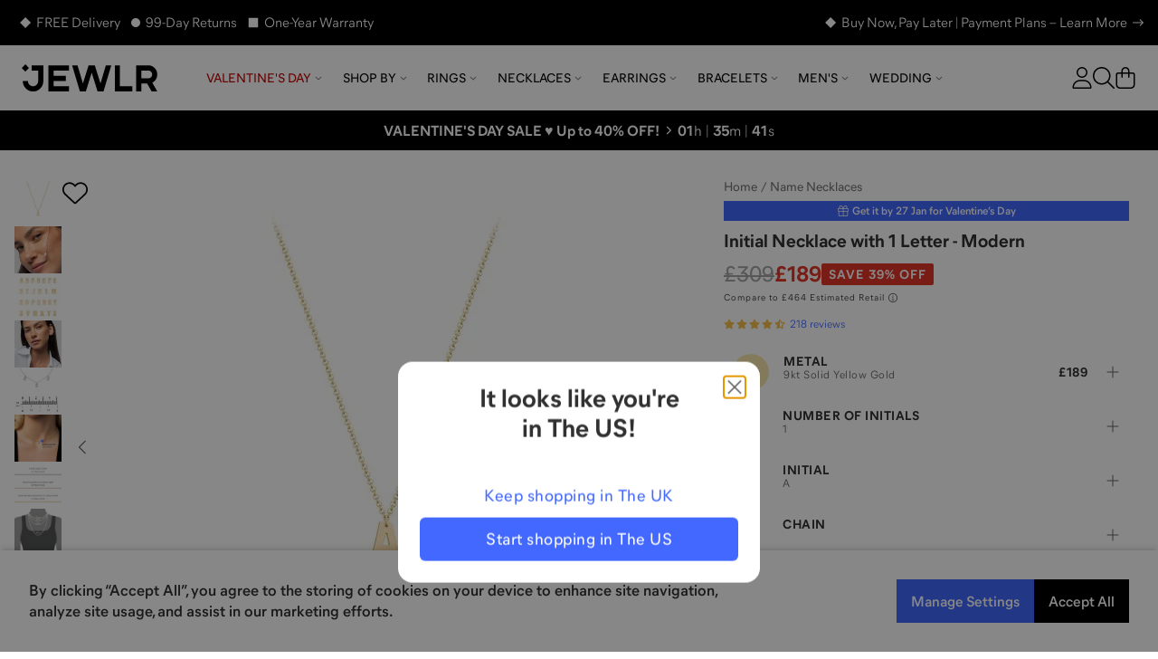

--- FILE ---
content_type: text/html; charset=utf-8
request_url: https://www.jewlr.com/uk/products/JWLN0473-1/initial-necklace-with-1-letter-modern?sku=10KY
body_size: 29804
content:
<!DOCTYPE html>
<html lang="en-GB" data-theme="jewlr">
  <head xmlns:og="http://opengraphprotocol.org/schema/" xmlns:fb="http://www.facebook.com/2008/fbml" lang="en-GB">
    <meta charset="utf-8"/>
    <meta name="viewport" content="width=device-width, initial-scale=1.0, maximum-scale=1, user-scalable=0">
    <title data-rh="true">9kt Yellow Gold Initial Necklace with 1 Letter - Modern | Jewlr</title>
    <meta data-rh="true" content="max-image-preview:large" name="robots"/><meta data-rh="true" content="og:product" property="og:type"/><meta data-rh="true" content="Fun and fashionable, this multi-letter initial necklace with modern font allows you to create your own design with a name, word, or meaningful message. Customise in your choice of sterling silver, gold-plated sterling silver, or white, yellow, and rose gold. In gold, you can upgrade to our diamond cut cable chain for a thicker look and more sparkle." name="description"/><meta data-rh="true" content="Fun and fashionable, this multi-letter initial necklace with modern font allows you to create your own design with a name, word, or meaningful message. Customise in your choice of sterling silver, gold-plated sterling silver, or white, yellow, and rose gold. In gold, you can upgrade to our diamond cut cable chain for a thicker look and more sparkle." property="og:description"/><meta data-rh="true" content="https://www.jewlr.com/uk/products/JWLN0473-1/initial-necklace-with-1-letter-modern" id="og_url" property="og:url"/><meta data-rh="true" content="https://www.jewlr.com/uk/product-img/JWLN0473-1.jpg?dim=500&view=t2&sku=10KY&o1=1&o2=A&ch=1410KYDC" name="og_image" property="og:image"/> <link data-rh="true" href="https://www.jewlr.com/uk/products/JWLN0473-1/initial-necklace-with-1-letter-modern" rel="canonical"/><link data-rh="true" href="https://www.jewlr.com/products/JWLN0473-1/initial-necklace-with-1-letter-modern" hrefLang="en-US" rel="alternate"/><link data-rh="true" href="https://www.jewlr.com/ca/products/JWLN0473-1/initial-necklace-with-1-letter-modern" hrefLang="en-CA" rel="alternate"/><link data-rh="true" href="https://www.jewlr.com/uk/products/JWLN0473-1/initial-necklace-with-1-letter-modern" hrefLang="en-GB" rel="alternate"/><link data-rh="true" href="https://www.jewlr.com/au/products/JWLN0473-1/initial-necklace-with-1-letter-modern" hrefLang="en-AU" rel="alternate"/><link data-rh="true" href="https://www.jewlr.com/products/JWLN0473-1/initial-necklace-with-1-letter-modern" hrefLang="x-default" rel="alternate"/> <script data-rh="true" type="application/ld+json">{"@context":"https://schema.org/","@type":"Product","name":"Initial Necklace with 1 Letter - Modern","url":"https://www.jewlr.com/uk/products/JWLN0473-1/initial-necklace-with-1-letter-modern","image":"https://www.jewlr.com/uk/product-img/JWLN0473-1?dim=350&pref_view=t2","description":"Fun and fashionable, this multi-letter initial necklace with modern font allows you to create your own design with a name, word, or meaningful message. Customise in your choice of sterling silver, gold-plated sterling silver, or white, yellow, and rose gold. In gold, you can upgrade to our diamond cut cable chain for a thicker look and more sparkle.","productID":"JWLN0473-1","sku":"JWLN0473-1","brand":{"@type":"Brand","name":"Jewlr"},"hasMerchantReturnPolicy":{"merchantReturnDays":"99","merchantReturnLink":"https://www.jewlr.com/uk/order/return"},"offers":{"@type":"Offer","priceCurrency":"GBP","price":83,"availability":"https://schema.org/InStock","itemCondition":"https://schema.org/NewCondition"},"aggregateRating":{"@type":"AggregateRating","ratingValue":4.7,"reviewCount":218,"bestRating":5}}</script><script data-rh="true" type="application/ld+json">{"@context":"http://schema.org","@type":"BreadcrumbList","itemListElement":[{"@type":"ListItem","item":{"@id":"https://www.jewlr.com/uk/","name":"Home"},"position":1},{"@type":"ListItem","item":{"@id":"https://www.jewlr.com/uk/name-necklaces","name":"Name Necklaces"},"position":2},{"@type":"ListItem","item":{"@id":"https://www.jewlr.com/uk/products/JWLN0473-1/initial-necklace-with-1-letter-modern","name":"Initial Necklace with 1 Letter - Modern"},"position":3}]}</script>
    <meta data-rh="true" content="fine jewellery, jewellery, mothers rings, mothers ring, mother's ring, mother's rings, birthstone jewellery, mothers birthstone jewellery, family jewellery, custom made jewellery, custom jewellery, personalised jewellery" name="keywords"/><meta data-rh="true" content="Jewlr" property="og:site_name"/><meta data-rh="true" content="9kt Yellow Gold Initial Necklace with 1 Letter - Modern" name="og:title"/><meta data-rh="true" content="189.00" property="og:price:amount"/><meta data-rh="true" content="GBP" property="og:price:currency"/><meta data-rh="true" content="instock" property="og:availability"/><meta data-rh="true" content="JWLN0473-1" property="style_code"/><meta data-rh="true" content="240" name="og_image_width" property="og:image:width"/><meta data-rh="true" content="240" name="og_image_height" property="og:image:height"/>
    <meta name="google-site-verification" content="riLtN-7swYysXbPw4usqNoPU6lhgRMYVNfZnL7tkwrw" />
    <meta name="google-site-verification" content="ofOt5JxyyXgubd1BBWIYWisejMOmahMteQBTWa2JjmQ" />
    
    
    <meta name="csrf-param" content="authenticity_token" />
<meta name="csrf-token" content="_wThd1k6BjX5t96nHIhgA60ONfdT1FMXZ389dRHn-DyN1AJLJnRE49vasBOpxzyJIprMsdc9d5aA7q8rNuxmtg" />
    <link rel="stylesheet" media="all" href="https://cdn.jewlr.com/packs/css/global-7c289ebb.css" />
    <style data-styled="true" data-styled-version="5.3.11">.eXEZMx{-webkit-align-items:center;-webkit-box-align:center;-ms-flex-align:center;align-items:center;background:none;border:none;cursor:pointer;display:-webkit-inline-box;display:-webkit-inline-flex;display:-ms-inline-flexbox;display:inline-flex;-webkit-box-pack:center;-webkit-justify-content:center;-ms-flex-pack:center;justify-content:center;outline:none;background:none;color:#313131;padding:0;border-radius:0;}/*!sc*/
.eXEZMx:active,.eXEZMx:disabled{opacity:0.6;}/*!sc*/
.eXEZMx:active{box-shadow:none;opacity:0.5;}/*!sc*/
data-styled.g3[id="sc-eqUAAy"]{content:"eXEZMx,"}/*!sc*/
.hjhhIs{background-color:white;border:2px solid black;color:black;left:50%;opacity:0;padding:1em;position:absolute;top:48px;-webkit-transform:translateX(-50%);-ms-transform:translateX(-50%);transform:translateX(-50%);z-index:-999;}/*!sc*/
.hjhhIs:focus{opacity:1;z-index:999;}/*!sc*/
data-styled.g42[id="skip-to-main-content__SkipButton-sc-1l902jc-0"]{content:"hjhhIs,"}/*!sc*/
</style><link data-chunk="global" rel="stylesheet" href="https://cdn.jewlr.com/packs/css/global-7c289ebb.css"><style data-rh="true" type="text/css">.fresnel-container{margin:0;padding:0;}
@media not all and (min-width:0px) and (max-width:319.98px){.fresnel-at-minimum{display:none!important;}}
@media not all and (min-width:320px) and (max-width:383.98px){.fresnel-at-xsmall{display:none!important;}}
@media not all and (min-width:384px) and (max-width:767.98px){.fresnel-at-mobile{display:none!important;}}
@media not all and (min-width:768px) and (max-width:1023.98px){.fresnel-at-tablet{display:none!important;}}
@media not all and (min-width:1024px) and (max-width:1279.98px){.fresnel-at-desktop{display:none!important;}}
@media not all and (min-width:1280px) and (max-width:1439.98px){.fresnel-at-large{display:none!important;}}
@media not all and (min-width:1440px) and (max-width:1919.98px){.fresnel-at-widescreen{display:none!important;}}
@media not all and (min-width:1920px){.fresnel-at-xlarge{display:none!important;}}
@media not all and (max-width:319.98px){.fresnel-lessThan-xsmall{display:none!important;}}
@media not all and (max-width:383.98px){.fresnel-lessThan-mobile{display:none!important;}}
@media not all and (max-width:767.98px){.fresnel-lessThan-tablet{display:none!important;}}
@media not all and (max-width:1023.98px){.fresnel-lessThan-desktop{display:none!important;}}
@media not all and (max-width:1279.98px){.fresnel-lessThan-large{display:none!important;}}
@media not all and (max-width:1439.98px){.fresnel-lessThan-widescreen{display:none!important;}}
@media not all and (max-width:1919.98px){.fresnel-lessThan-xlarge{display:none!important;}}
@media not all and (min-width:320px){.fresnel-greaterThan-minimum{display:none!important;}}
@media not all and (min-width:384px){.fresnel-greaterThan-xsmall{display:none!important;}}
@media not all and (min-width:768px){.fresnel-greaterThan-mobile{display:none!important;}}
@media not all and (min-width:1024px){.fresnel-greaterThan-tablet{display:none!important;}}
@media not all and (min-width:1280px){.fresnel-greaterThan-desktop{display:none!important;}}
@media not all and (min-width:1440px){.fresnel-greaterThan-large{display:none!important;}}
@media not all and (min-width:1920px){.fresnel-greaterThan-widescreen{display:none!important;}}
@media not all and (min-width:0px){.fresnel-greaterThanOrEqual-minimum{display:none!important;}}
@media not all and (min-width:320px){.fresnel-greaterThanOrEqual-xsmall{display:none!important;}}
@media not all and (min-width:384px){.fresnel-greaterThanOrEqual-mobile{display:none!important;}}
@media not all and (min-width:768px){.fresnel-greaterThanOrEqual-tablet{display:none!important;}}
@media not all and (min-width:1024px){.fresnel-greaterThanOrEqual-desktop{display:none!important;}}
@media not all and (min-width:1280px){.fresnel-greaterThanOrEqual-large{display:none!important;}}
@media not all and (min-width:1440px){.fresnel-greaterThanOrEqual-widescreen{display:none!important;}}
@media not all and (min-width:1920px){.fresnel-greaterThanOrEqual-xlarge{display:none!important;}}
@media not all and (min-width:0px) and (max-width:319.98px){.fresnel-between-minimum-xsmall{display:none!important;}}
@media not all and (min-width:0px) and (max-width:383.98px){.fresnel-between-minimum-mobile{display:none!important;}}
@media not all and (min-width:0px) and (max-width:767.98px){.fresnel-between-minimum-tablet{display:none!important;}}
@media not all and (min-width:0px) and (max-width:1023.98px){.fresnel-between-minimum-desktop{display:none!important;}}
@media not all and (min-width:0px) and (max-width:1279.98px){.fresnel-between-minimum-large{display:none!important;}}
@media not all and (min-width:0px) and (max-width:1439.98px){.fresnel-between-minimum-widescreen{display:none!important;}}
@media not all and (min-width:0px) and (max-width:1919.98px){.fresnel-between-minimum-xlarge{display:none!important;}}
@media not all and (min-width:320px) and (max-width:383.98px){.fresnel-between-xsmall-mobile{display:none!important;}}
@media not all and (min-width:320px) and (max-width:767.98px){.fresnel-between-xsmall-tablet{display:none!important;}}
@media not all and (min-width:320px) and (max-width:1023.98px){.fresnel-between-xsmall-desktop{display:none!important;}}
@media not all and (min-width:320px) and (max-width:1279.98px){.fresnel-between-xsmall-large{display:none!important;}}
@media not all and (min-width:320px) and (max-width:1439.98px){.fresnel-between-xsmall-widescreen{display:none!important;}}
@media not all and (min-width:320px) and (max-width:1919.98px){.fresnel-between-xsmall-xlarge{display:none!important;}}
@media not all and (min-width:384px) and (max-width:767.98px){.fresnel-between-mobile-tablet{display:none!important;}}
@media not all and (min-width:384px) and (max-width:1023.98px){.fresnel-between-mobile-desktop{display:none!important;}}
@media not all and (min-width:384px) and (max-width:1279.98px){.fresnel-between-mobile-large{display:none!important;}}
@media not all and (min-width:384px) and (max-width:1439.98px){.fresnel-between-mobile-widescreen{display:none!important;}}
@media not all and (min-width:384px) and (max-width:1919.98px){.fresnel-between-mobile-xlarge{display:none!important;}}
@media not all and (min-width:768px) and (max-width:1023.98px){.fresnel-between-tablet-desktop{display:none!important;}}
@media not all and (min-width:768px) and (max-width:1279.98px){.fresnel-between-tablet-large{display:none!important;}}
@media not all and (min-width:768px) and (max-width:1439.98px){.fresnel-between-tablet-widescreen{display:none!important;}}
@media not all and (min-width:768px) and (max-width:1919.98px){.fresnel-between-tablet-xlarge{display:none!important;}}
@media not all and (min-width:1024px) and (max-width:1279.98px){.fresnel-between-desktop-large{display:none!important;}}
@media not all and (min-width:1024px) and (max-width:1439.98px){.fresnel-between-desktop-widescreen{display:none!important;}}
@media not all and (min-width:1024px) and (max-width:1919.98px){.fresnel-between-desktop-xlarge{display:none!important;}}
@media not all and (min-width:1280px) and (max-width:1439.98px){.fresnel-between-large-widescreen{display:none!important;}}
@media not all and (min-width:1280px) and (max-width:1919.98px){.fresnel-between-large-xlarge{display:none!important;}}
@media not all and (min-width:1440px) and (max-width:1919.98px){.fresnel-between-widescreen-xlarge{display:none!important;}}</style>
    
    
    <link data-rh="true" href="https://assets.jewlr.com/favicons/jewlr/favicon-96x96.png" rel="icon" sizes="96x96" type="image/png"/><link data-rh="true" href="https://assets.jewlr.com/favicons/jewlr/favicon.svg" rel="icon" type="image/svg+xml"/><link data-rh="true" href="https://assets.jewlr.com/favicons/jewlr/favicon.ico" rel="shortcut icon"/><link data-rh="true" href="https://assets.jewlr.com/favicons/jewlr/apple-touch-icon.png" rel="apple-touch-icon" sizes="180x180"/><link data-rh="true" href="https://www.jewlr.com/uk/site.webmanifest" rel="manifest"/><link data-rh="true" rel="preload" fetchPriority="high" as="image" imageSrcSet="https://www.jewlr.com/uk/product-img/JWLN0473-1.jpg?dim=90&view=t2&sku=10KY&o1=1&o2=A&ch=1410KYDC 90w, https://www.jewlr.com/uk/product-img/JWLN0473-1.jpg?dim=325&view=t2&sku=10KY&o1=1&o2=A&ch=1410KYDC 325w, https://www.jewlr.com/uk/product-img/JWLN0473-1.jpg?dim=414&view=t2&sku=10KY&o1=1&o2=A&ch=1410KYDC 414w, https://www.jewlr.com/uk/product-img/JWLN0473-1.jpg?dim=500&view=t2&sku=10KY&o1=1&o2=A&ch=1410KYDC 500w, https://www.jewlr.com/uk/product-img/JWLN0473-1.jpg?dim=650&view=t2&sku=10KY&o1=1&o2=A&ch=1410KYDC 650w, https://www.jewlr.com/uk/product-img/JWLN0473-1.jpg?dim=767&view=t2&sku=10KY&o1=1&o2=A&ch=1410KYDC 767w, https://www.jewlr.com/uk/product-img/JWLN0473-1.jpg?dim=828&view=t2&sku=10KY&o1=1&o2=A&ch=1410KYDC 828w, https://www.jewlr.com/uk/product-img/JWLN0473-1.jpg?dim=1024&view=t2&sku=10KY&o1=1&o2=A&ch=1410KYDC 1024w" imageSizes="(max-width: 767px) 100vw, (max-width: 1023px) 325px, 500px"/>
    <link data-chunk="global" rel="preload" as="style" href="https://cdn.jewlr.com/packs/css/global-7c289ebb.css">
<link data-chunk="global" rel="preload" as="script" href="https://cdn.jewlr.com/packs/js/runtime-120e1ab1f53933664257.js">
<link data-chunk="global" rel="preload" as="script" href="https://cdn.jewlr.com/packs/js/8864-af2e1d49e281470cc370.js">
<link data-chunk="global" rel="preload" as="script" href="https://cdn.jewlr.com/packs/js/4976-16e1c8885899e4b32ff3.js">
<link data-chunk="global" rel="preload" as="script" href="https://cdn.jewlr.com/packs/js/8934-3e607aa7af05b35cb247.js">
<link data-chunk="global" rel="preload" as="script" href="https://cdn.jewlr.com/packs/js/3342-d6696203885a8a73404e.js">
<link data-chunk="global" rel="preload" as="script" href="https://cdn.jewlr.com/packs/js/8102-caacd389e6a618c3f328.js">
<link data-chunk="global" rel="preload" as="script" href="https://cdn.jewlr.com/packs/js/3671-f12ec870fa45e717dca7.js">
<link data-chunk="global" rel="preload" as="script" href="https://cdn.jewlr.com/packs/js/global-0670ebaea99ffe00bee0.js">
<link data-chunk="JewlrApp" rel="preload" as="script" href="https://cdn.jewlr.com/packs/js/3397-2e34c70f8072caf1ff88.js">
<link data-chunk="JewlrApp" rel="preload" as="script" href="https://cdn.jewlr.com/packs/js/6330-4d8e00d187486949c960.js">
<link data-chunk="JewlrApp" rel="preload" as="script" href="https://cdn.jewlr.com/packs/js/8900-2485ee37d740ad3ca32a.js">
<link data-chunk="JewlrApp" rel="preload" as="script" href="https://cdn.jewlr.com/packs/js/8782-97535a5ea210fdc78ad7.js">
<link data-chunk="JewlrApp" rel="preload" as="script" href="https://cdn.jewlr.com/packs/js/2765-a0b7f700bb8cbc6ba88d.js">
<link data-chunk="JewlrApp" rel="preload" as="script" href="https://cdn.jewlr.com/packs/js/437-f03eda4eb4129c3e84c4.js">
<link data-chunk="JewlrApp" rel="preload" as="script" href="https://cdn.jewlr.com/packs/js/4769-f6775f528e9343747e8f.js">
<link data-chunk="JewlrApp" rel="preload" as="script" href="https://cdn.jewlr.com/packs/js/6372-a852461c48ccda2fb1f6.js">
<link data-chunk="JewlrApp" rel="preload" as="script" href="https://cdn.jewlr.com/packs/js/7092-46ac6e6beeeadd17e891.js">
<link data-chunk="JewlrApp" rel="preload" as="script" href="https://cdn.jewlr.com/packs/js/JewlrApp-00dda54700dab8060255.js">
<link data-chunk="menu-mobile-main-menu" rel="preload" as="script" href="https://cdn.jewlr.com/packs/js/2691-5c0b29a35b7bd8b4532b.js">
<link data-chunk="menu-mobile-main-menu" rel="preload" as="script" href="https://cdn.jewlr.com/packs/js/menu-mobile-main-menu-988da08405c4621b53e0.chunk.js">
<link data-chunk="areas-product-jewlr" rel="preload" as="script" href="https://cdn.jewlr.com/packs/js/9785-300f50c4a1f412d87bc8.chunk.js">
<link data-chunk="areas-product-jewlr" rel="preload" as="script" href="https://cdn.jewlr.com/packs/js/8635-d7ed4991a5b82d7c0c5b.chunk.js">
<link data-chunk="areas-product-jewlr" rel="preload" as="script" href="https://cdn.jewlr.com/packs/js/8204-c5aa1fcc4ba1c4c4d054.chunk.js">
<link data-chunk="areas-product-jewlr" rel="preload" as="script" href="https://cdn.jewlr.com/packs/js/6496-2234ec66bbd22b18f68d.chunk.js">
<link data-chunk="areas-product-jewlr" rel="preload" as="script" href="https://cdn.jewlr.com/packs/js/8601-b8ae306412d4181b196f.chunk.js">
<link data-chunk="areas-product-jewlr" rel="preload" as="script" href="https://cdn.jewlr.com/packs/js/9423-d9ea98dc4806fd5efba6.chunk.js">
<link data-chunk="areas-product-jewlr" rel="preload" as="script" href="https://cdn.jewlr.com/packs/js/areas-product-jewlr-f6254b4c67a60c49e903.chunk.js">
<link data-chunk="areas-product-jewlr-modals-inventory-table-modal" rel="preload" as="script" href="https://cdn.jewlr.com/packs/js/areas-product-jewlr-modals-inventory-table-modal-0f123cba06bb1fa52199.chunk.js">
<link data-chunk="areas-product-jewlr-modals-shipping-information" rel="preload" as="script" href="https://cdn.jewlr.com/packs/js/3358-4f5bc2fbec5fd0aa0fec.chunk.js">
<link data-chunk="areas-product-jewlr-modals-shipping-information" rel="preload" as="script" href="https://cdn.jewlr.com/packs/js/6609-24bcb37a1b54b57accb2.chunk.js">
<link data-chunk="areas-product-jewlr-modals-shipping-information" rel="preload" as="script" href="https://cdn.jewlr.com/packs/js/6974-36a2e4090574bcc1b242.chunk.js">
<link data-chunk="areas-product-jewlr-modals-shipping-information" rel="preload" as="script" href="https://cdn.jewlr.com/packs/js/6221-49c1379ea843c285eaf8.chunk.js">
<link data-chunk="areas-product-jewlr-modals-shipping-information" rel="preload" as="script" href="https://cdn.jewlr.com/packs/js/areas-product-jewlr-modals-shipping-information-573b7fd34fa7a7aca565.chunk.js">
<link data-chunk="info-product-description" rel="preload" as="script" href="https://cdn.jewlr.com/packs/js/info-product-description-79a48b3104e17784fae3.chunk.js">
<link data-chunk="areas-landing-elements-landing-as-seen-in" rel="preload" as="script" href="https://cdn.jewlr.com/packs/js/elements-landing-as-seen-in-5926f4d456d3e2cde24a.chunk.js">
    
    <script>
  dataLayer = [{
    event: 'data-layer-loaded',
    siteCountry: 'uk',
    testMode: false,
      cartToken: '9d97206096d4fd036bc45f7f07624173',
    jewlrCustomer: false,
    userIP: '18.118.35.59',
  }];
</script>
<!-- Google Tag Manager -->
<script>(function(w,d,s,l,i){w[l]=w[l]||[];w[l].push({'gtm.start':
new Date().getTime(),event:'gtm.js'});var f=d.getElementsByTagName(s)[0],
j=d.createElement(s),dl=l!='dataLayer'?'&l='+l:'';j.async=true;j.src=
'https://www.jewlr.com/metrics/gtm.js?id='+i+dl+
  '&gtm_auth=wJn98R5zpMUGctvIb9b_mA&gtm_preview=env-1&gtm_cookies_win=x';f.parentNode.insertBefore(j,f);
})(window,document,'script','dataLayer','GTM-PPBV49VT');</script>
<!-- End Google Tag Manager -->

  </head>

  <body data-site-country="UK" data-merchant="Jewlr">
    <script type="text/javascript">
      sl = {"api":{"facebook":{"app_id":"768611883266968","js_sdk_src":"//connect.facebook.net/en_US/sdk.js"},"signifyd":{"js_src":"//cdn-scripts.signifyd.com/api/script-tag.js"},"stripe":{"api_key":"pk_live_517z6FzAxtusF7gd6qeHUarMj0PH0cbdjwCullyPOI5DITga9aTkS6OuzuUzNYKNX3mln3DnqDFTJbB0K3Nsb1aJP00vxqYMULY"},"twitter":{"js_src":"//platform.twitter.com/widgets.js"},"klarna":{"client_id":"klarna_live_client_dy9oZCktbz8tUktTS3djPz9tVnlwbGktVmxEaUxMciQsZjU3NDI4YjEtYWJiNy00MDA1LTg0YTYtMDk2ZmIzNjA1NmVkLDEsTXZiN2x1c0daRmRaMnlscXQ2Q3FweWcxZlIxcTliWGxNcnRnU3ljSEUwZz0","merchant_id":"K930135","osm_js_src":"//js.klarna.com/web-sdk/v1/klarna.js"},"yotpo":{"app_key":"caZcXxN7cqgR9j3BMPBnQDewWfjplpOw41SqkUiI","galleries":{"homepage_gallery_id":"5ecb7f5b68cbdb2d37b6f79d","inspo_gallery_id":"5ecb80a5e316700145cc3917","product_gallery_id":"5ecb73ffea003445529164b0"}},"stamped":{"gallery_public_key":"f9a75e2c-bd35-4757-b553-953628b52fc9","gallery_store_hash":"348308","public_key":"9f313d6e-7d7b-4fc6-a38e-348c4495fd2a","store_hash":"349825"},"google_maps":{"api_key":"AIzaSyCyWDD-cc8ByUMNuvu09N9DDu2BUJZuF9g"},"loqate":{"client_api_key":"AP99-EH89-FD71-GG29"}},"config":{"collection_urls_local_storage_name":"collectionUrlsUK","currency_code":"GBP","cookies_config":{"cart_token":"cart_token_uk","collectionStats":"collectionStats_uk","guid":"guid_uk","iterableEmailCampaignId":"iterableEmailCampaignId_uk","iterableTemplateId":"iterableTemplateId_uk","recentViewedItems":"recentViewedItems_uk","ship_address":"ship_address_uk","user_postal_code":"user_postal_code_uk","visited":"visited_uk","wishlist_token":"wishlist_token_uk","experiment_data":"experiment_data_uk"},"env":"production","sale_key":"2026-valentines-day-sale1768342369","multi_item_discount":false,"gift_card_promo":{"enable":false,"minimum":350,"amount":50,"expire":"01/31/20"},"customer_service_toll_free":"0-800-368-7402","customer_service_messenger":"https://m.me/jewlrcom","url_facebook":"https://www.facebook.com/jewlrcom/","url_instagram":"https://www.instagram.com/jewlr/","url_pinterest":"https://www.pinterest.ca/jewlrcom/","url_twitter":"https://twitter.com/jewlr","url_youtube":"https://www.youtube.com/channel/UC11M7JozPazDfSi4dMf_wOg","customer_service_email":"support@jewlr.com","google_analytics_id":"UA-11233486-1","google_gtm_id":"GTM-PPBV49VT","google_gtm_auth":"wJn98R5zpMUGctvIb9b_mA","google_gtm_env":"env-1","google_optimize_container_id":"GTM-NZ8VZKH","google_remarketing_conversion_id":"1045873652","sentry_dsn":"https://112927168a21e57320d15d8fbe5b9c81@o112942.ingest.sentry.io/4505743357050880","show_availability_in_collection":false,"show_holiday_shipping_info":true,"show_holiday_resize":false,"holiday_resize_date":"2026-01-15","holiday_resize_dates":{"end":"January 15, 2026","start":"November 1, 2025"},"show_guaranteed":true,"guaranteed_holiday":"Valentine’s Day","guaranteed_holiday_alias":"Valentine’s Day","guaranteed_msg":"Valentine’s Day Delivery Still Available","guaranteed_receive_date":"2026-02-14","jewlr_asset_url":"https://assets.jewlr.com/","jewlr_imgsmbly_url":"https://imgsmbly.jewlr.com/","jewlr_scene7_url":"https://s7.jewlr.com/ir/render/JewlrRender/","full_main_render_url":"https://www.jewlr.com/uk/product-img/","site_country":"uk","secure_url":"https://secure.jewlr.com","site_country_for_analytics":"GB","site_title":"Jewlr","site_url":"www.jewlr.com/uk","site_url_by_country":{"US":"https://www.jewlr.com","CA":"https://www.jewlr.com/ca","UK":"https://www.jewlr.com/uk","AU":"https://www.jewlr.com/au"},"shiptime_cookie_name":"est_ship_days_uk","hide_alternate_checkout_methods":false,"default_currency":"£","organization":"jewlr4","enable_product_tag_box":false,"wishlist_limit":50,"testio":false,"enable_apple_google_pay":true,"enable_paypal":true,"new_paypal":false,"enable_braintree_checkout":true,"enable_braintree_3ds":true,"enable_stripe_checkout":true,"paypal_client_id":"AW0Q-JKHW1aJbMUWx2LUhgBUw69-FTBn4kfnpOv4OQFVbe9hoV9RaYamDFiyI3jVCu2Lg4B3plEV6tis","bread_bottom_of_funnel":null,"enable_affirm":false,"enable_klarna":true,"klarna_osm_pdp":true,"enable_klarna_express_button":false,"klarna_min":35,"klarna_max":2500,"enable_extend_warranty":false,"enable_watches":false,"enable_j3d_carousel":true,"enable_post_purchase_survey":true,"enable_name_necklace_promo":false,"enable_loqate":true,"enable_pdp_image_zoom":true,"cutoff_dates":["2026-02-06T14:00:00.000-05:00","2026-02-07T14:00:00.000-05:00","2026-02-08T06:00:00.000-05:00","2026-02-08T14:00:00.000-05:00","2026-02-08T15:00:00.000-05:00","2026-02-09T06:00:00.000-05:00","2026-02-09T12:00:00.000-05:00","2026-02-09T15:00:00.000-05:00"],"max_wishlist_items":50,"free_gift_promo":{"enable":false,"minimum":100},"jewlr_days_promo":{"title":"Jewlr Days! Spend More, Save More","thresholds":[{"max":224,"min":150,"deduction":25},{"max":399,"min":225,"deduction":50},{"min":400,"deduction":75}],"coupon_code":"SAVEBIG"},"enable_gift_preview_video":false,"enable_rewards":true,"global_e_country_switcher":false,"global_e_checkout":false,"global_e_pricing":null,"global_e_new_countries":true},"defaultLocale":"en-GB","emoji_regex":"\\u2661\\u2665\\u2764\\ufe0f","fullstory":{},"locale":"en-GB","locales":{"us":"en-US","ca":"en-CA","uk":"en-GB","au":"en-AU","eu":"en","de":"de-DE","es":"es-ES","fr":"fr-FR","nl":"nl-NL","int":"en-US"},"lpath":"","region":"gb","region_prefix":"","server":false,"basename":"/uk"}
      window.jewlr = window.sl
      var defaultCurrency = '£'
    </script>
    <!-- Google Tag Manager (noscript) -->
<noscript><iframe src="https://www.jewlr.com/metrics/ns.html?id=GTM-PPBV49VT&gtm_auth=wJn98R5zpMUGctvIb9b_mA&gtm_preview=env-1&gtm_cookies_win=x"
height="0" width="0" style="display:none;visibility:hidden"></iframe></noscript>
<!-- End Google Tag Manager (noscript) -->


    <div id="content_container">
      <script type="application/json" id="js-react-on-rails-context">{"railsEnv":"production","inMailer":false,"i18nLocale":"en-GB","i18nDefaultLocale":"en-GB","rorVersion":"13.4.0","rorPro":true,"rorProVersion":"3.1.0","href":"https://www.jewlr.com/uk/products/JWLN0473-1/initial-necklace-with-1-letter-modern?sku=10KY","location":"/uk/products/JWLN0473-1/initial-necklace-with-1-letter-modern?sku=10KY","scheme":"https","host":"www.jewlr.com","port":null,"pathname":"/uk/products/JWLN0473-1/initial-necklace-with-1-letter-modern","search":"sku=10KY","httpAcceptLanguage":null,"publicPath":"https://cdn.jewlr.com/packs/","device":{"desktop":true,"tablet":false,"mobile":false},"organization":"jewlr4","preRenderConfig":"{\"api\":{\"facebook\":{\"app_id\":\"768611883266968\",\"js_sdk_src\":\"//connect.facebook.net/en_US/sdk.js\"},\"signifyd\":{\"js_src\":\"//cdn-scripts.signifyd.com/api/script-tag.js\"},\"stripe\":{\"api_key\":\"pk_live_517z6FzAxtusF7gd6qeHUarMj0PH0cbdjwCullyPOI5DITga9aTkS6OuzuUzNYKNX3mln3DnqDFTJbB0K3Nsb1aJP00vxqYMULY\"},\"twitter\":{\"js_src\":\"//platform.twitter.com/widgets.js\"},\"klarna\":{\"client_id\":\"klarna_live_client_dy9oZCktbz8tUktTS3djPz9tVnlwbGktVmxEaUxMciQsZjU3NDI4YjEtYWJiNy00MDA1LTg0YTYtMDk2ZmIzNjA1NmVkLDEsTXZiN2x1c0daRmRaMnlscXQ2Q3FweWcxZlIxcTliWGxNcnRnU3ljSEUwZz0\",\"merchant_id\":\"K930135\",\"osm_js_src\":\"//js.klarna.com/web-sdk/v1/klarna.js\"},\"yotpo\":{\"app_key\":\"caZcXxN7cqgR9j3BMPBnQDewWfjplpOw41SqkUiI\",\"galleries\":{\"homepage_gallery_id\":\"5ecb7f5b68cbdb2d37b6f79d\",\"inspo_gallery_id\":\"5ecb80a5e316700145cc3917\",\"product_gallery_id\":\"5ecb73ffea003445529164b0\"}},\"stamped\":{\"gallery_public_key\":\"f9a75e2c-bd35-4757-b553-953628b52fc9\",\"gallery_store_hash\":\"348308\",\"public_key\":\"9f313d6e-7d7b-4fc6-a38e-348c4495fd2a\",\"store_hash\":\"349825\"},\"google_maps\":{\"api_key\":\"AIzaSyCyWDD-cc8ByUMNuvu09N9DDu2BUJZuF9g\"},\"loqate\":{\"client_api_key\":\"AP99-EH89-FD71-GG29\"}},\"config\":{\"collection_urls_local_storage_name\":\"collectionUrlsUK\",\"currency_code\":\"GBP\",\"cookies_config\":{\"cart_token\":\"cart_token_uk\",\"collectionStats\":\"collectionStats_uk\",\"guid\":\"guid_uk\",\"iterableEmailCampaignId\":\"iterableEmailCampaignId_uk\",\"iterableTemplateId\":\"iterableTemplateId_uk\",\"recentViewedItems\":\"recentViewedItems_uk\",\"ship_address\":\"ship_address_uk\",\"user_postal_code\":\"user_postal_code_uk\",\"visited\":\"visited_uk\",\"wishlist_token\":\"wishlist_token_uk\",\"experiment_data\":\"experiment_data_uk\"},\"env\":\"production\",\"sale_key\":\"2026-valentines-day-sale1768342369\",\"multi_item_discount\":false,\"gift_card_promo\":{\"enable\":false,\"minimum\":350,\"amount\":50,\"expire\":\"01/31/20\"},\"customer_service_toll_free\":\"0-800-368-7402\",\"customer_service_messenger\":\"https://m.me/jewlrcom\",\"url_facebook\":\"https://www.facebook.com/jewlrcom/\",\"url_instagram\":\"https://www.instagram.com/jewlr/\",\"url_pinterest\":\"https://www.pinterest.ca/jewlrcom/\",\"url_twitter\":\"https://twitter.com/jewlr\",\"url_youtube\":\"https://www.youtube.com/channel/UC11M7JozPazDfSi4dMf_wOg\",\"customer_service_email\":\"support@jewlr.com\",\"google_analytics_id\":\"UA-11233486-1\",\"google_gtm_id\":\"GTM-PPBV49VT\",\"google_gtm_auth\":\"wJn98R5zpMUGctvIb9b_mA\",\"google_gtm_env\":\"env-1\",\"google_optimize_container_id\":\"GTM-NZ8VZKH\",\"google_remarketing_conversion_id\":\"1045873652\",\"sentry_dsn\":\"https://112927168a21e57320d15d8fbe5b9c81@o112942.ingest.sentry.io/4505743357050880\",\"show_availability_in_collection\":false,\"show_holiday_shipping_info\":true,\"show_holiday_resize\":false,\"holiday_resize_date\":\"2026-01-15\",\"holiday_resize_dates\":{\"end\":\"January 15, 2026\",\"start\":\"November 1, 2025\"},\"show_guaranteed\":true,\"guaranteed_holiday\":\"Valentine’s Day\",\"guaranteed_holiday_alias\":\"Valentine’s Day\",\"guaranteed_msg\":\"Valentine’s Day Delivery Still Available\",\"guaranteed_receive_date\":\"2026-02-14\",\"jewlr_asset_url\":\"https://assets.jewlr.com/\",\"jewlr_imgsmbly_url\":\"https://imgsmbly.jewlr.com/\",\"jewlr_scene7_url\":\"https://s7.jewlr.com/ir/render/JewlrRender/\",\"full_main_render_url\":\"https://www.jewlr.com/uk/product-img/\",\"site_country\":\"uk\",\"secure_url\":\"https://secure.jewlr.com\",\"site_country_for_analytics\":\"GB\",\"site_title\":\"Jewlr\",\"site_url\":\"www.jewlr.com/uk\",\"site_url_by_country\":{\"US\":\"https://www.jewlr.com\",\"CA\":\"https://www.jewlr.com/ca\",\"UK\":\"https://www.jewlr.com/uk\",\"AU\":\"https://www.jewlr.com/au\"},\"shiptime_cookie_name\":\"est_ship_days_uk\",\"hide_alternate_checkout_methods\":false,\"default_currency\":\"£\",\"organization\":\"jewlr4\",\"enable_product_tag_box\":false,\"wishlist_limit\":50,\"testio\":false,\"enable_apple_google_pay\":true,\"enable_paypal\":true,\"new_paypal\":false,\"enable_braintree_checkout\":true,\"enable_braintree_3ds\":true,\"enable_stripe_checkout\":true,\"paypal_client_id\":\"AW0Q-JKHW1aJbMUWx2LUhgBUw69-FTBn4kfnpOv4OQFVbe9hoV9RaYamDFiyI3jVCu2Lg4B3plEV6tis\",\"bread_bottom_of_funnel\":null,\"enable_affirm\":false,\"enable_klarna\":true,\"klarna_osm_pdp\":true,\"enable_klarna_express_button\":false,\"klarna_min\":35,\"klarna_max\":2500,\"enable_extend_warranty\":false,\"enable_watches\":false,\"enable_j3d_carousel\":true,\"enable_post_purchase_survey\":true,\"enable_name_necklace_promo\":false,\"enable_loqate\":true,\"enable_pdp_image_zoom\":true,\"cutoff_dates\":[\"2026-02-06T14:00:00.000-05:00\",\"2026-02-07T14:00:00.000-05:00\",\"2026-02-08T06:00:00.000-05:00\",\"2026-02-08T14:00:00.000-05:00\",\"2026-02-08T15:00:00.000-05:00\",\"2026-02-09T06:00:00.000-05:00\",\"2026-02-09T12:00:00.000-05:00\",\"2026-02-09T15:00:00.000-05:00\"],\"max_wishlist_items\":50,\"free_gift_promo\":{\"enable\":false,\"minimum\":100},\"jewlr_days_promo\":{\"title\":\"Jewlr Days! Spend More, Save More\",\"thresholds\":[{\"max\":224,\"min\":150,\"deduction\":25},{\"max\":399,\"min\":225,\"deduction\":50},{\"min\":400,\"deduction\":75}],\"coupon_code\":\"SAVEBIG\"},\"enable_gift_preview_video\":false,\"enable_rewards\":true,\"global_e_country_switcher\":false,\"global_e_checkout\":false,\"global_e_pricing\":null,\"global_e_new_countries\":true},\"defaultLocale\":\"en-GB\",\"emoji_regex\":\"\\\\u2661\\\\u2665\\\\u2764\\\\ufe0f\",\"fullstory\":{},\"locale\":\"en-GB\",\"locales\":{\"us\":\"en-US\",\"ca\":\"en-CA\",\"uk\":\"en-GB\",\"au\":\"en-AU\",\"eu\":\"en\",\"de\":\"de-DE\",\"es\":\"es-ES\",\"fr\":\"fr-FR\",\"nl\":\"nl-NL\",\"int\":\"en-US\"},\"lpath\":\"\",\"region\":\"gb\",\"region_prefix\":\"\",\"server\":false,\"basename\":\"/uk\"}","serverSide":false}</script>
<div id="JewlrApp-react-component"><div style="--total-header-height:calc(var(--countdown-banner-height) + var(--header-menu-height) + var(--second-microbanner-height))"><span tabindex="-1"></span><button tabindex="0" class="sc-eqUAAy eXEZMx skip-to-main-content__SkipButton-sc-1l902jc-0 hjhhIs skip-to-main-content__SkipButton-sc-1l902jc-0 hjhhIs" type="button">Skip to main content</button><header class="backface-hidden border-b-grey-10 duration-400 top-0 z-40 flex w-full flex-col bg-white transition-all ease-out sticky shadow-none"><div class="fresnel-container fresnel-lessThan-large bg-black-print w-full px-16 text-white h-(--countdown-banner-height)"><div class="large:px-16 flex h-full w-full items-center justify-center text-center large:justify-between"><div style="opacity:0;display:none"><a class="flex items-center" data-lc="countdown-banner" href="/uk/info/payment-plans"><span class="large:text-15 text-14">Buy Now, Pay Later <br /> Payment Plans | Learn More</span></a></div><div style="opacity:0;display:none"><a class="flex items-center justify-center" data-lc="countdown-banner" href="/uk/info/returns"><svg aria-hidden="true" focusable="false" data-prefix="fal" data-icon="truck-bolt" class="svg-inline--fa fa-truck-bolt inline-block size-[1em] overflow-visible align-middle text-20 mr-8" role="img" xmlns="http://www.w3.org/2000/svg" viewBox="0 0 640 512"><path fill="currentColor" d="M352 32c17.7 0 32 14.3 32 32l0 320-133.5 0c-13.2-37.3-48.7-64-90.5-64s-77.4 26.7-90.5 64L64 384c-17.7 0-32-14.3-32-32L32 64c0-17.7 14.3-32 32-32l288 0zM0 352c0 35.3 28.7 64 64 64c0 53 43 96 96 96s96-43 96-96l128 0c0 53 43 96 96 96s96-43 96-96l48 0c8.8 0 16-7.2 16-16s-7.2-16-16-16l-16 0 0-148.2c0-11.5-4.1-22.5-11.6-31.2l-78.7-91.8C508.6 102.1 495.3 96 481.3 96L416 96l0-32c0-35.3-28.7-64-64-64L64 0C28.7 0 0 28.7 0 64L0 352zM416 128l65.3 0c4.7 0 9.1 2 12.1 5.6L570.9 224 416 224l0-96zm0 216.4l0-88.4 160 0 0 128-5.5 0c-13.2-37.3-48.7-64-90.5-64c-24.6 0-47 9.2-64 24.4zM160 352a64 64 0 1 1 0 128 64 64 0 1 1 0-128zm256 64a64 64 0 1 1 128 0 64 64 0 1 1 -128 0zM251.3 91.3c6.2-6.2 6.2-16.4 0-22.6s-16.4-6.2-22.6 0l-96 96c-4.6 4.6-5.9 11.5-3.5 17.4s8.3 9.9 14.8 9.9l89.4 0-68.7 68.7c-6.2 6.2-6.2 16.4 0 22.6s16.4 6.2 22.6 0l96-96c4.6-4.6 5.9-11.5 3.5-17.4s-8.3-9.9-14.8-9.9l-89.4 0 68.7-68.7z"></path></svg><span class="large:text-15 text-14 text-left">FREE Delivery | 99-Day Returns </span></a></div><div style="opacity:0;display:none"><a class="flex items-center" data-lc="countdown-banner" href="/uk/gift-finder/quiz"><span class="large:text-15 text-14">Gift Finder Quiz! <br /> Find the Perfect Jewellery in Seconds </span></a></div></div></div><div class="fresnel-container fresnel-greaterThanOrEqual-large bg-black-print w-full text-white h-(--countdown-banner-height)"><div class="large:px-16 flex h-full w-full items-center justify-center text-center large:justify-between"><ul class="text-15 inline-flex list-none items-center font-normal [&amp;_li]:inline-flex [&amp;_li]:items-center [&amp;_li]:px-6"><li><svg aria-hidden="true" focusable="false" data-prefix="fass" data-icon="diamond" class="svg-inline--fa fa-diamond inline-block size-[1em] overflow-visible align-middle text-12 mr-6" role="img" xmlns="http://www.w3.org/2000/svg" viewBox="0 0 512 512"><path fill="currentColor" d="M0 256L256 0 512 256 256 512 0 256z"></path></svg><a href="/uk/info/shipping_information">FREE <!-- -->Delivery</a></li><li><svg aria-hidden="true" focusable="false" data-prefix="fas" data-icon="circle" class="svg-inline--fa fa-circle inline-block size-[1em] overflow-visible align-middle text-10 mr-6" role="img" xmlns="http://www.w3.org/2000/svg" viewBox="0 0 512 512"><path fill="currentColor" d="M256 512A256 256 0 1 0 256 0a256 256 0 1 0 0 512z"></path></svg><a href="/uk/info/returns">99<!-- -->-Day Returns</a></li><li><svg aria-hidden="true" focusable="false" data-prefix="fass" data-icon="square" class="svg-inline--fa fa-square inline-block size-[1em] overflow-visible align-middle text-12 mr-6" role="img" xmlns="http://www.w3.org/2000/svg" viewBox="0 0 448 512"><path fill="currentColor" d="M0 32H448V480H0V32z"></path></svg><a href="/uk/info/warranty-information">One-Year Warranty</a></li></ul><div><div style="opacity:0;display:none"><a class="flex items-center" data-lc="countdown-banner" href="/uk/info/payment-plans"><svg aria-hidden="true" focusable="false" data-prefix="fass" data-icon="diamond" class="svg-inline--fa fa-diamond inline-block size-[1em] overflow-visible align-middle text-12 mr-6" role="img" xmlns="http://www.w3.org/2000/svg" viewBox="0 0 512 512"><path fill="currentColor" d="M0 256L256 0 512 256 256 512 0 256z"></path></svg><span class="large:text-15 text-14">Buy Now, Pay Later | Payment Plans – Learn More</span><svg aria-hidden="true" focusable="false" data-prefix="far" data-icon="arrow-right-long" class="svg-inline--fa fa-arrow-right-long inline-block size-[1em] overflow-visible align-middle text-12 ml-6" role="img" xmlns="http://www.w3.org/2000/svg" viewBox="0 0 512 512"><path fill="currentColor" d="M505 273c9.4-9.4 9.4-24.6 0-33.9L369 103c-9.4-9.4-24.6-9.4-33.9 0s-9.4 24.6 0 33.9l95 95L24 232c-13.3 0-24 10.7-24 24s10.7 24 24 24l406.1 0-95 95c-9.4 9.4-9.4 24.6 0 33.9s24.6 9.4 33.9 0L505 273z"></path></svg></a></div><div style="opacity:0;display:none"><a class="flex items-center" data-lc="countdown-banner" href="/uk/gift-finder/quiz"><svg aria-hidden="true" focusable="false" data-prefix="fass" data-icon="diamond" class="svg-inline--fa fa-diamond inline-block size-[1em] overflow-visible align-middle text-12 mr-6" role="img" xmlns="http://www.w3.org/2000/svg" viewBox="0 0 512 512"><path fill="currentColor" d="M0 256L256 0 512 256 256 512 0 256z"></path></svg><span class="large:text-15 text-14">Gift Finder Quiz! Find the Perfect Jewellery in Seconds</span><svg aria-hidden="true" focusable="false" data-prefix="far" data-icon="arrow-right-long" class="svg-inline--fa fa-arrow-right-long inline-block size-[1em] overflow-visible align-middle text-12 ml-6" role="img" xmlns="http://www.w3.org/2000/svg" viewBox="0 0 512 512"><path fill="currentColor" d="M505 273c9.4-9.4 9.4-24.6 0-33.9L369 103c-9.4-9.4-24.6-9.4-33.9 0s-9.4 24.6 0 33.9l95 95L24 232c-13.3 0-24 10.7-24 24s10.7 24 24 24l406.1 0-95 95c-9.4 9.4-9.4 24.6 0 33.9s24.6 9.4 33.9 0L505 273z"></path></svg></a></div></div></div></div><div class="fresnel-container fresnel-lessThan-desktop h-(--mobile-header-height) relative flex w-full"><div class="h-(--mobile-header-height) flex w-full items-center justify-between px-16"><a class="inline-block" data-lc="home" href="/uk"><img alt="Jewlr" class="w-(--base-width) mobile:w-(--mobile-width)" src="https://cdn.jewlr.com/packs/static/images/layout/logo/jewlr-logo-a9f77080bd92146a6d78.svg" height="139" style="--base-width:101px;--mobile-width:139px" width="701"/></a><div class="flex items-center justify-between"><div class="tablet:gap-24 flex items-center gap-16"><button class="inline-flex cursor-pointer items-center justify-center disabled:cursor-not-allowed aria-disabled:cursor-not-allowed" type="button" aria-label="Sign In" data-cy="menu-sign-in-mobile"><svg aria-hidden="true" focusable="false" data-prefix="fal" data-icon="user" class="svg-inline--fa fa-user inline-block size-[1em] overflow-visible align-middle text-black-print tablet:text-24 text-18" role="img" xmlns="http://www.w3.org/2000/svg" viewBox="0 0 448 512"><path fill="currentColor" d="M320 128a96 96 0 1 0 -192 0 96 96 0 1 0 192 0zM96 128a128 128 0 1 1 256 0A128 128 0 1 1 96 128zM32 480l384 0c-1.2-79.7-66.2-144-146.3-144l-91.4 0c-80 0-145 64.3-146.3 144zM0 482.3C0 383.8 79.8 304 178.3 304l91.4 0C368.2 304 448 383.8 448 482.3c0 16.4-13.3 29.7-29.7 29.7L29.7 512C13.3 512 0 498.7 0 482.3z"></path></svg></button><button class="inline-flex cursor-pointer items-center justify-center disabled:cursor-not-allowed aria-disabled:cursor-not-allowed" type="button" aria-label="Search" data-cy="header-mobile-search-icon"><svg aria-hidden="true" focusable="false" data-prefix="fal" data-icon="magnifying-glass" class="svg-inline--fa fa-magnifying-glass inline-block size-[1em] overflow-visible align-middle text-black-print tablet:text-24 text-18" role="img" xmlns="http://www.w3.org/2000/svg" viewBox="0 0 512 512"><path fill="currentColor" d="M384 208A176 176 0 1 0 32 208a176 176 0 1 0 352 0zM343.3 366C307 397.2 259.7 416 208 416C93.1 416 0 322.9 0 208S93.1 0 208 0S416 93.1 416 208c0 51.7-18.8 99-50 135.3L507.3 484.7c6.2 6.2 6.2 16.4 0 22.6s-16.4 6.2-22.6 0L343.3 366z"></path></svg></button><a aria-label="Cart" class="relative inline-block" data-cy="header-cart-icon-mobile" data-lc="cart-icon" href="/uk/cart"><svg aria-hidden="true" focusable="false" data-prefix="fal" data-icon="bag-shopping" class="svg-inline--fa fa-bag-shopping inline-block size-[1em] overflow-visible align-middle text-black-print tablet:text-24 text-18" role="img" xmlns="http://www.w3.org/2000/svg" viewBox="0 0 448 512"><path fill="currentColor" d="M160 96l0 32 128 0 0-32c0-35.3-28.7-64-64-64s-64 28.7-64 64zm-32 64l-80 0c-8.8 0-16 7.2-16 16l0 240c0 35.3 28.7 64 64 64l256 0c35.3 0 64-28.7 64-64l0-240c0-8.8-7.2-16-16-16l-80 0 0 80c0 8.8-7.2 16-16 16s-16-7.2-16-16l0-80-128 0 0 80c0 8.8-7.2 16-16 16s-16-7.2-16-16l0-80zm0-32l0-32c0-53 43-96 96-96s96 43 96 96l0 32 80 0c26.5 0 48 21.5 48 48l0 240c0 53-43 96-96 96L96 512c-53 0-96-43-96-96L0 176c0-26.5 21.5-48 48-48l80 0z"></path></svg></a></div><button class="inline-flex cursor-pointer items-center justify-center disabled:cursor-not-allowed aria-disabled:cursor-not-allowed desktop:ml-0 tablet:size-24 large:hidden size-18 ml-24 bg-white" type="button" aria-controls="mobile-menu" aria-expanded="false" aria-haspopup="true" aria-label="Menu" data-cy="header-menu-icon-mobile" id="js_menu_toggle"><div class="tablet:w-24 w-18 absolute block h-2 bg-black transition-all duration-200 ease-in-out tablet:before:w-24 before:w-18 before:absolute before:-top-7 before:block before:h-2 before:bg-black before:transition-all before:duration-200 before:ease-in-out tablet:after:w-24 after:w-18 after:absolute after:top-7 after:block after:h-2 after:bg-black after:transition-all after:duration-200 after:ease-in-out"></div></button></div></div></div><div class="fresnel-container fresnel-greaterThanOrEqual-desktop desktop:px-24 widescreen:px-32 h-(--desktop-header-height) flex items-center justify-between px-16"><div class="large:shrink-0 large:grow-0 large:basis-auto"><a class="inline-block" data-lc="home" href="/uk"><img alt="Jewlr Homepage" class="w-(--base-width) widescreen:w-(--widescreen-width)" src="https://cdn.jewlr.com/packs/static/images/layout/logo/jewlr-logo-a9f77080bd92146a6d78.svg" height="139" style="--base-width:150px;--widescreen-width:170px" width="701"/></a></div><div class="fresnel-container fresnel-greaterThanOrEqual-large w-full"><div class="px-48"><nav aria-label="Main Navigation" class="max-w-1080 mx-auto" id="nav-menu"><span data-focus-scope-start="true" hidden=""></span><ul aria-orientation="horizontal" class="h-(--desktop-header-height) relative flex list-none flex-nowrap items-center justify-between" role="menubar"><li role="none"><button class="inline-flex cursor-pointer items-center justify-center disabled:cursor-not-allowed aria-disabled:cursor-not-allowed tablet:p-6 widescreen:text-16 text-14 h-28 p-6 font-medium uppercase text-sale" type="button" data-cy="header-menu-top-level-Valentine&#x27;s Day-desktop" data-lc="menu" id="Valentine&#x27;s Day" role="menuitem" aria-controls="nav_dropdown_menu" aria-expanded="false" aria-haspopup="true" tabindex="0">Valentine&#x27;s Day<svg aria-hidden="true" focusable="false" data-prefix="far" data-icon="chevron-down" class="svg-inline--fa fa-chevron-down inline-block size-[1em] overflow-visible align-middle text-8 ml-4 text-grey-55" role="img" xmlns="http://www.w3.org/2000/svg" viewBox="0 0 512 512"><path fill="currentColor" d="M239 401c9.4 9.4 24.6 9.4 33.9 0L465 209c9.4-9.4 9.4-24.6 0-33.9s-24.6-9.4-33.9 0l-175 175L81 175c-9.4-9.4-24.6-9.4-33.9 0s-9.4 24.6 0 33.9L239 401z"></path></svg></button></li><li role="none"><button class="inline-flex cursor-pointer items-center justify-center disabled:cursor-not-allowed aria-disabled:cursor-not-allowed text-black-print tablet:p-6 widescreen:text-16 text-14 h-28 p-6 font-medium uppercase" type="button" data-cy="header-menu-top-level-Shop by-desktop" data-lc="menu" id="Shop by" role="menuitem" aria-controls="nav_dropdown_menu" aria-expanded="false" aria-haspopup="true" tabindex="-1">Shop by<svg aria-hidden="true" focusable="false" data-prefix="far" data-icon="chevron-down" class="svg-inline--fa fa-chevron-down inline-block size-[1em] overflow-visible align-middle text-8 ml-4 text-grey-55" role="img" xmlns="http://www.w3.org/2000/svg" viewBox="0 0 512 512"><path fill="currentColor" d="M239 401c9.4 9.4 24.6 9.4 33.9 0L465 209c9.4-9.4 9.4-24.6 0-33.9s-24.6-9.4-33.9 0l-175 175L81 175c-9.4-9.4-24.6-9.4-33.9 0s-9.4 24.6 0 33.9L239 401z"></path></svg></button></li><li role="none"><button class="inline-flex cursor-pointer items-center justify-center disabled:cursor-not-allowed aria-disabled:cursor-not-allowed text-black-print tablet:p-6 widescreen:text-16 text-14 h-28 p-6 font-medium uppercase" type="button" data-cy="header-menu-top-level-Rings-desktop" data-lc="menu" id="Rings" role="menuitem" aria-controls="nav_dropdown_menu" aria-expanded="false" aria-haspopup="true" tabindex="-1">Rings<svg aria-hidden="true" focusable="false" data-prefix="far" data-icon="chevron-down" class="svg-inline--fa fa-chevron-down inline-block size-[1em] overflow-visible align-middle text-8 ml-4 text-grey-55" role="img" xmlns="http://www.w3.org/2000/svg" viewBox="0 0 512 512"><path fill="currentColor" d="M239 401c9.4 9.4 24.6 9.4 33.9 0L465 209c9.4-9.4 9.4-24.6 0-33.9s-24.6-9.4-33.9 0l-175 175L81 175c-9.4-9.4-24.6-9.4-33.9 0s-9.4 24.6 0 33.9L239 401z"></path></svg></button></li><li role="none"><button class="inline-flex cursor-pointer items-center justify-center disabled:cursor-not-allowed aria-disabled:cursor-not-allowed text-black-print tablet:p-6 widescreen:text-16 text-14 h-28 p-6 font-medium uppercase" type="button" data-cy="header-menu-top-level-Necklaces-desktop" data-lc="menu" id="Necklaces" role="menuitem" aria-controls="nav_dropdown_menu" aria-expanded="false" aria-haspopup="true" tabindex="-1">Necklaces<svg aria-hidden="true" focusable="false" data-prefix="far" data-icon="chevron-down" class="svg-inline--fa fa-chevron-down inline-block size-[1em] overflow-visible align-middle text-8 ml-4 text-grey-55" role="img" xmlns="http://www.w3.org/2000/svg" viewBox="0 0 512 512"><path fill="currentColor" d="M239 401c9.4 9.4 24.6 9.4 33.9 0L465 209c9.4-9.4 9.4-24.6 0-33.9s-24.6-9.4-33.9 0l-175 175L81 175c-9.4-9.4-24.6-9.4-33.9 0s-9.4 24.6 0 33.9L239 401z"></path></svg></button></li><li role="none"><button class="inline-flex cursor-pointer items-center justify-center disabled:cursor-not-allowed aria-disabled:cursor-not-allowed text-black-print tablet:p-6 widescreen:text-16 text-14 h-28 p-6 font-medium uppercase" type="button" data-cy="header-menu-top-level-Earrings-desktop" data-lc="menu" id="Earrings" role="menuitem" aria-controls="nav_dropdown_menu" aria-expanded="false" aria-haspopup="true" tabindex="-1">Earrings<svg aria-hidden="true" focusable="false" data-prefix="far" data-icon="chevron-down" class="svg-inline--fa fa-chevron-down inline-block size-[1em] overflow-visible align-middle text-8 ml-4 text-grey-55" role="img" xmlns="http://www.w3.org/2000/svg" viewBox="0 0 512 512"><path fill="currentColor" d="M239 401c9.4 9.4 24.6 9.4 33.9 0L465 209c9.4-9.4 9.4-24.6 0-33.9s-24.6-9.4-33.9 0l-175 175L81 175c-9.4-9.4-24.6-9.4-33.9 0s-9.4 24.6 0 33.9L239 401z"></path></svg></button></li><li role="none"><button class="inline-flex cursor-pointer items-center justify-center disabled:cursor-not-allowed aria-disabled:cursor-not-allowed text-black-print tablet:p-6 widescreen:text-16 text-14 h-28 p-6 font-medium uppercase" type="button" data-cy="header-menu-top-level-Bracelets-desktop" data-lc="menu" id="Bracelets" role="menuitem" aria-controls="nav_dropdown_menu" aria-expanded="false" aria-haspopup="true" tabindex="-1">Bracelets<svg aria-hidden="true" focusable="false" data-prefix="far" data-icon="chevron-down" class="svg-inline--fa fa-chevron-down inline-block size-[1em] overflow-visible align-middle text-8 ml-4 text-grey-55" role="img" xmlns="http://www.w3.org/2000/svg" viewBox="0 0 512 512"><path fill="currentColor" d="M239 401c9.4 9.4 24.6 9.4 33.9 0L465 209c9.4-9.4 9.4-24.6 0-33.9s-24.6-9.4-33.9 0l-175 175L81 175c-9.4-9.4-24.6-9.4-33.9 0s-9.4 24.6 0 33.9L239 401z"></path></svg></button></li><li role="none"><button class="inline-flex cursor-pointer items-center justify-center disabled:cursor-not-allowed aria-disabled:cursor-not-allowed text-black-print tablet:p-6 widescreen:text-16 text-14 h-28 p-6 font-medium uppercase" type="button" data-cy="header-menu-top-level-Men&#x27;s-desktop" data-lc="menu" id="Men&#x27;s" role="menuitem" aria-controls="nav_dropdown_menu" aria-expanded="false" aria-haspopup="true" tabindex="-1">Men&#x27;s<svg aria-hidden="true" focusable="false" data-prefix="far" data-icon="chevron-down" class="svg-inline--fa fa-chevron-down inline-block size-[1em] overflow-visible align-middle text-8 ml-4 text-grey-55" role="img" xmlns="http://www.w3.org/2000/svg" viewBox="0 0 512 512"><path fill="currentColor" d="M239 401c9.4 9.4 24.6 9.4 33.9 0L465 209c9.4-9.4 9.4-24.6 0-33.9s-24.6-9.4-33.9 0l-175 175L81 175c-9.4-9.4-24.6-9.4-33.9 0s-9.4 24.6 0 33.9L239 401z"></path></svg></button></li><li role="none"><button class="inline-flex cursor-pointer items-center justify-center disabled:cursor-not-allowed aria-disabled:cursor-not-allowed text-black-print tablet:p-6 widescreen:text-16 text-14 h-28 p-6 font-medium uppercase" type="button" data-cy="header-menu-top-level-Wedding-desktop" data-lc="menu" id="Wedding" role="menuitem" aria-controls="nav_dropdown_menu" aria-expanded="false" aria-haspopup="true" tabindex="-1">Wedding<svg aria-hidden="true" focusable="false" data-prefix="far" data-icon="chevron-down" class="svg-inline--fa fa-chevron-down inline-block size-[1em] overflow-visible align-middle text-8 ml-4 text-grey-55" role="img" xmlns="http://www.w3.org/2000/svg" viewBox="0 0 512 512"><path fill="currentColor" d="M239 401c9.4 9.4 24.6 9.4 33.9 0L465 209c9.4-9.4 9.4-24.6 0-33.9s-24.6-9.4-33.9 0l-175 175L81 175c-9.4-9.4-24.6-9.4-33.9 0s-9.4 24.6 0 33.9L239 401z"></path></svg></button></li></ul><span data-focus-scope-end="true" hidden=""></span></nav></div></div><div class="widescreen:basis-200 basis-160 relative flex shrink-0 grow-0 justify-end gap-24"><div class="tablet:relative tablet:h-auto"><button class="inline-flex cursor-pointer items-center justify-center disabled:cursor-not-allowed aria-disabled:cursor-not-allowed" type="button" aria-label="account"><div class="block"><svg aria-hidden="true" focusable="false" data-prefix="fal" data-icon="user" class="svg-inline--fa fa-user inline-block size-[1em] overflow-visible align-middle text-black-print tablet:text-24 text-18" role="img" xmlns="http://www.w3.org/2000/svg" viewBox="0 0 448 512" data-cy="header-account-icon-desktop"><path fill="currentColor" d="M320 128a96 96 0 1 0 -192 0 96 96 0 1 0 192 0zM96 128a128 128 0 1 1 256 0A128 128 0 1 1 96 128zM32 480l384 0c-1.2-79.7-66.2-144-146.3-144l-91.4 0c-80 0-145 64.3-146.3 144zM0 482.3C0 383.8 79.8 304 178.3 304l91.4 0C368.2 304 448 383.8 448 482.3c0 16.4-13.3 29.7-29.7 29.7L29.7 512C13.3 512 0 498.7 0 482.3z"></path></svg></div></button></div><button class="cursor-pointer items-center justify-center disabled:cursor-not-allowed aria-disabled:cursor-not-allowed inline-block" type="button" aria-label="Search"><svg aria-hidden="true" focusable="false" data-prefix="fal" data-icon="magnifying-glass" class="svg-inline--fa fa-magnifying-glass inline-block size-[1em] overflow-visible align-middle text-black-print tablet:text-24 text-18" role="img" xmlns="http://www.w3.org/2000/svg" viewBox="0 0 512 512"><path fill="currentColor" d="M384 208A176 176 0 1 0 32 208a176 176 0 1 0 352 0zM343.3 366C307 397.2 259.7 416 208 416C93.1 416 0 322.9 0 208S93.1 0 208 0S416 93.1 416 208c0 51.7-18.8 99-50 135.3L507.3 484.7c6.2 6.2 6.2 16.4 0 22.6s-16.4 6.2-22.6 0L343.3 366z"></path></svg></button><a aria-label="Cart" class="relative inline-block" data-cy="header-cart-icon-desktop" data-lc="cart-icon" href="/uk/cart"><svg aria-hidden="true" focusable="false" data-prefix="fal" data-icon="bag-shopping" class="svg-inline--fa fa-bag-shopping inline-block size-[1em] overflow-visible align-middle text-black-print tablet:text-24 text-18" role="img" xmlns="http://www.w3.org/2000/svg" viewBox="0 0 448 512"><path fill="currentColor" d="M160 96l0 32 128 0 0-32c0-35.3-28.7-64-64-64s-64 28.7-64 64zm-32 64l-80 0c-8.8 0-16 7.2-16 16l0 240c0 35.3 28.7 64 64 64l256 0c35.3 0 64-28.7 64-64l0-240c0-8.8-7.2-16-16-16l-80 0 0 80c0 8.8-7.2 16-16 16s-16-7.2-16-16l0-80-128 0 0 80c0 8.8-7.2 16-16 16s-16-7.2-16-16l0-80zm0-32l0-32c0-53 43-96 96-96s96 43 96 96l0 32 80 0c26.5 0 48 21.5 48 48l0 240c0 53-43 96-96 96L96 512c-53 0-96-43-96-96L0 176c0-26.5 21.5-48 48-48l80 0z"></path></svg></a><button class="inline-flex cursor-pointer items-center justify-center disabled:cursor-not-allowed aria-disabled:cursor-not-allowed desktop:ml-0 tablet:size-24 large:hidden size-18 ml-24 bg-white" type="button" aria-controls="mobile-menu" aria-expanded="false" aria-haspopup="true" aria-label="Menu" data-cy="header-menu-icon-mobile" id="js_menu_toggle"><div class="tablet:w-24 w-18 absolute block h-2 bg-black transition-all duration-200 ease-in-out tablet:before:w-24 before:w-18 before:absolute before:-top-7 before:block before:h-2 before:bg-black before:transition-all before:duration-200 before:ease-in-out tablet:after:w-24 after:w-18 after:absolute after:top-7 after:block after:h-2 after:bg-black after:transition-all after:duration-200 after:ease-in-out"></div></button></div></div><div class="fresnel-container fresnel-lessThan-desktop bg-black-print w-full px-16 text-white h-(--second-microbanner-height)"><div class="large:px-16 flex h-full w-full items-center justify-center text-center"><div style="opacity:0;display:none"><a data-lc="clock" href="/uk/valentines-day-jewellery-sale"><div class="tablet:gap-12 flex items-center justify-center gap-16"><div class="text-14 inline-block font-normal tablet:text-16"><span class="font-bold">VALENTINE'S DAY SALE ♥️ <br />  Up to 40% OFF </span><svg aria-hidden="true" focusable="false" data-prefix="far" data-icon="angle-right" class="svg-inline--fa fa-angle-right inline-block size-[1em] overflow-visible text-12 mx-4 align-baseline" role="img" xmlns="http://www.w3.org/2000/svg" viewBox="0 0 320 512"><path fill="currentColor" d="M273 239c9.4 9.4 9.4 24.6 0 33.9L113 433c-9.4 9.4-24.6 9.4-33.9 0s-9.4-24.6 0-33.9l143-143L79 113c-9.4-9.4-9.4-24.6 0-33.9s24.6-9.4 33.9 0L273 239z"></path></svg><div class="inline-flex align-baseline"><div class="flex w-9 justify-center align-baseline font-bold"></div><div class="flex w-9 justify-center align-baseline font-bold"></div><span>h</span><span class="mx-4" role="separator">|</span><div class="flex w-9 justify-center align-baseline font-bold"></div><div class="flex w-9 justify-center align-baseline font-bold"></div><span>m</span><span class="mx-4" role="separator">|</span><div class="flex w-9 justify-center align-baseline font-bold"></div><div class="flex w-9 justify-center align-baseline font-bold"></div><span>s</span></div></div></div></a></div></div></div><div class="fresnel-container fresnel-greaterThanOrEqual-desktop bg-black-print w-full text-white h-(--second-microbanner-height)"><div class="large:px-16 flex h-full w-full items-center justify-center text-center"><div style="opacity:0;display:none"><a data-lc="clock" href="/uk/valentines-day-jewellery-sale"><div class="tablet:gap-12 flex items-center justify-center gap-16"><div class="text-14 inline-block font-normal tablet:text-16"><span class="font-bold">VALENTINE'S DAY SALE ♥️  Up to 40% OFF!</span><svg aria-hidden="true" focusable="false" data-prefix="far" data-icon="angle-right" class="svg-inline--fa fa-angle-right inline-block size-[1em] overflow-visible text-12 mx-4 align-baseline" role="img" xmlns="http://www.w3.org/2000/svg" viewBox="0 0 320 512"><path fill="currentColor" d="M273 239c9.4 9.4 9.4 24.6 0 33.9L113 433c-9.4 9.4-24.6 9.4-33.9 0s-9.4-24.6 0-33.9l143-143L79 113c-9.4-9.4-9.4-24.6 0-33.9s24.6-9.4 33.9 0L273 239z"></path></svg><div class="inline-flex align-baseline"><div class="flex w-9 justify-center align-baseline font-bold"></div><div class="flex w-9 justify-center align-baseline font-bold"></div><span>h</span><span class="mx-4" role="separator">|</span><div class="flex w-9 justify-center align-baseline font-bold"></div><div class="flex w-9 justify-center align-baseline font-bold"></div><span>m</span><span class="mx-4" role="separator">|</span><div class="flex w-9 justify-center align-baseline font-bold"></div><div class="flex w-9 justify-center align-baseline font-bold"></div><span>s</span></div></div></div></a></div></div></div></header><main><span tabindex="-1"></span><noscript><div class="contained"><div class="rounded-xs flex items-start border border-solid p-10 border-[#f5c6cb] bg-[#f8d7da] text-[#721c24] my-24"><div class="mr-4 flex-1">To ensure our customers have the best virtual shopping experience possible, Jewlr.com uses Javascript. Please enable Javascript on your browser to continue shopping. For further information or assistance, please call <!-- -->0-800-368-7402<!-- --> or email <!-- -->support@jewlr.com</div><button class="inline-flex cursor-pointer items-center justify-center disabled:cursor-not-allowed aria-disabled:cursor-not-allowed" type="button" aria-label="Close message"><svg aria-hidden="true" focusable="false" data-prefix="far" data-icon="xmark" class="svg-inline--fa fa-xmark inline-block size-[1em] overflow-visible align-middle text-[length:inherit] text-black" role="img" xmlns="http://www.w3.org/2000/svg" viewBox="0 0 384 512"><path fill="currentColor" d="M345 137c9.4-9.4 9.4-24.6 0-33.9s-24.6-9.4-33.9 0l-119 119L73 103c-9.4-9.4-24.6-9.4-33.9 0s-9.4 24.6 0 33.9l119 119L39 375c-9.4 9.4-9.4 24.6 0 33.9s24.6 9.4 33.9 0l119-119L311 409c9.4 9.4 24.6 9.4 33.9 0s9.4-24.6 0-33.9l-119-119L345 137z"></path></svg></button></div></div></noscript><div><div class="tablet:px-16 tablet:mb-10 tablet:pt-32 tablet:max-w-835 desktop:max-w-full min-[1568px]:!max-w-1440 mx-auto pt-8 [--page-padding-y:32px]"><div class="fresnel-container fresnel-lessThan-tablet px-16"><nav aria-label="Breadcrumb" class="mb-8"><ol class="tablet:text-grey-500 text-12 tablet:text-14 tablet:font-medium leading-14 tablet:leading-16 list-none font-semibold text-black"><li class="inline"><a data-lc="breadcrumb" href="/uk">Home</a></li><li class="inline text-grey-400 tablet:text-grey-500 before:px-4 before:content-[&#x27;/&#x27;]"><a data-lc="breadcrumb" href="/uk/name-necklaces">Name Necklaces</a></li></ol></nav></div><div class="fresnel-container fresnel-lessThan-tablet "><div class="shimmer bg-[position:0_0] tablet:w-full tablet:mb-8 w-(--base-width)" style="--base-width:150px;height:22px"></div></div><div class="tablet:items-start tablet:flex-row desktop:gap-40 flex flex-col" style="--sticky-top:calc(var(--total-header-height) + var(--page-padding-y))"><div class="fresnel-container fresnel-greaterThanOrEqual-desktop tablet:sticky tablet:top-(--sticky-top) basis-52 [grid-area:thumbnails]"><div aria-roledescription="Product Image Thumbnails" class="relative flex flex-col" role="region" aria-label="View different images of Initial Necklace with 1 Letter - Modern"><div class="overflow-x-hidden w-full"><div class="flex tablet:flex-col tablet:gap-12 tablet:pl-0 gap-8 pl-16"><span data-focus-scope-start="true" hidden=""></span><div aria-roledescription="slide" class="min-w-0 shrink-0 grow-0 basis-52" role="group"><button class="cursor-pointer items-center justify-center disabled:cursor-not-allowed aria-disabled:cursor-not-allowed hover:border-grey-5 focus:border-primary border-3 relative block aspect-square h-auto w-full focus:outline-none has-[.lazyload]:border-grey-10 border-grey-10" type="button" aria-label="Go to slide 1" tabindex="0" aria-current="true"><img alt="Initial Necklace with 1 Letter - Modern" class="h-auto w-full" src="https://www.jewlr.com/uk/product-img/JWLN0473-1.jpg?dim=500&amp;view=t2&amp;sku=10KY&amp;o1=1&amp;o2=A&amp;ch=1410KYDC" srcSet="https://www.jewlr.com/uk/product-img/JWLN0473-1.jpg?dim=90&amp;view=t2&amp;sku=10KY&amp;o1=1&amp;o2=A&amp;ch=1410KYDC 90w, https://www.jewlr.com/uk/product-img/JWLN0473-1.jpg?dim=325&amp;view=t2&amp;sku=10KY&amp;o1=1&amp;o2=A&amp;ch=1410KYDC 325w, https://www.jewlr.com/uk/product-img/JWLN0473-1.jpg?dim=414&amp;view=t2&amp;sku=10KY&amp;o1=1&amp;o2=A&amp;ch=1410KYDC 414w, https://www.jewlr.com/uk/product-img/JWLN0473-1.jpg?dim=500&amp;view=t2&amp;sku=10KY&amp;o1=1&amp;o2=A&amp;ch=1410KYDC 500w, https://www.jewlr.com/uk/product-img/JWLN0473-1.jpg?dim=650&amp;view=t2&amp;sku=10KY&amp;o1=1&amp;o2=A&amp;ch=1410KYDC 650w, https://www.jewlr.com/uk/product-img/JWLN0473-1.jpg?dim=767&amp;view=t2&amp;sku=10KY&amp;o1=1&amp;o2=A&amp;ch=1410KYDC 767w, https://www.jewlr.com/uk/product-img/JWLN0473-1.jpg?dim=828&amp;view=t2&amp;sku=10KY&amp;o1=1&amp;o2=A&amp;ch=1410KYDC 828w, https://www.jewlr.com/uk/product-img/JWLN0473-1.jpg?dim=1024&amp;view=t2&amp;sku=10KY&amp;o1=1&amp;o2=A&amp;ch=1410KYDC 1024w" data-cy="product-main-slider-thumbnail-img-0" height="500" sizes="46px" width="500"/></button></div><div aria-roledescription="slide" class="min-w-0 shrink-0 grow-0 basis-52" role="group"><button class="cursor-pointer items-center justify-center disabled:cursor-not-allowed aria-disabled:cursor-not-allowed hover:border-grey-5 focus:border-primary border-3 relative block aspect-square h-auto w-full focus:outline-none has-[.lazyload]:border-grey-10 border-transparent" type="button" aria-label="Go to slide 2" tabindex="-1"><img alt="Initial Necklace with 1 Letter - Modern" class="h-auto w-full" src="https://www.jewlr.com/uk/product-img/JWLN0473-1.jpg?dim=500&amp;view=i4" srcSet="https://www.jewlr.com/uk/product-img/JWLN0473-1.jpg?dim=90&amp;view=i4 90w, https://www.jewlr.com/uk/product-img/JWLN0473-1.jpg?dim=325&amp;view=i4 325w, https://www.jewlr.com/uk/product-img/JWLN0473-1.jpg?dim=414&amp;view=i4 414w, https://www.jewlr.com/uk/product-img/JWLN0473-1.jpg?dim=500&amp;view=i4 500w, https://www.jewlr.com/uk/product-img/JWLN0473-1.jpg?dim=650&amp;view=i4 650w, https://www.jewlr.com/uk/product-img/JWLN0473-1.jpg?dim=767&amp;view=i4 767w, https://www.jewlr.com/uk/product-img/JWLN0473-1.jpg?dim=828&amp;view=i4 828w, https://www.jewlr.com/uk/product-img/JWLN0473-1.jpg?dim=1024&amp;view=i4 1024w" data-cy="product-main-slider-thumbnail-img-1" height="500" sizes="46px" width="500"/></button></div><div aria-roledescription="slide" class="min-w-0 shrink-0 grow-0 basis-52" role="group"><button class="cursor-pointer items-center justify-center disabled:cursor-not-allowed aria-disabled:cursor-not-allowed hover:border-grey-5 focus:border-primary border-3 relative block aspect-square h-auto w-full focus:outline-none has-[.lazyload]:border-grey-10 border-transparent" type="button" aria-label="Go to slide 3" tabindex="-1"><img alt="Initial Necklace with 1 Letter - Modern" class="h-auto w-full" src="https://www.jewlr.com/uk/product-img/JWLN0473-1.jpg?dim=500&amp;view=s2&amp;sku=10KY&amp;o1=1&amp;o2=A&amp;ch=1410KYDC" srcSet="https://www.jewlr.com/uk/product-img/JWLN0473-1.jpg?dim=90&amp;view=s2&amp;sku=10KY&amp;o1=1&amp;o2=A&amp;ch=1410KYDC 90w, https://www.jewlr.com/uk/product-img/JWLN0473-1.jpg?dim=325&amp;view=s2&amp;sku=10KY&amp;o1=1&amp;o2=A&amp;ch=1410KYDC 325w, https://www.jewlr.com/uk/product-img/JWLN0473-1.jpg?dim=414&amp;view=s2&amp;sku=10KY&amp;o1=1&amp;o2=A&amp;ch=1410KYDC 414w, https://www.jewlr.com/uk/product-img/JWLN0473-1.jpg?dim=500&amp;view=s2&amp;sku=10KY&amp;o1=1&amp;o2=A&amp;ch=1410KYDC 500w, https://www.jewlr.com/uk/product-img/JWLN0473-1.jpg?dim=650&amp;view=s2&amp;sku=10KY&amp;o1=1&amp;o2=A&amp;ch=1410KYDC 650w, https://www.jewlr.com/uk/product-img/JWLN0473-1.jpg?dim=767&amp;view=s2&amp;sku=10KY&amp;o1=1&amp;o2=A&amp;ch=1410KYDC 767w, https://www.jewlr.com/uk/product-img/JWLN0473-1.jpg?dim=828&amp;view=s2&amp;sku=10KY&amp;o1=1&amp;o2=A&amp;ch=1410KYDC 828w, https://www.jewlr.com/uk/product-img/JWLN0473-1.jpg?dim=1024&amp;view=s2&amp;sku=10KY&amp;o1=1&amp;o2=A&amp;ch=1410KYDC 1024w" data-cy="product-main-slider-thumbnail-img-2" height="500" sizes="46px" width="500"/></button></div><div aria-roledescription="slide" class="min-w-0 shrink-0 grow-0 basis-52" role="group"><button class="cursor-pointer items-center justify-center disabled:cursor-not-allowed aria-disabled:cursor-not-allowed hover:border-grey-5 focus:border-primary border-3 relative block aspect-square h-auto w-full focus:outline-none has-[.lazyload]:border-grey-10 border-transparent" type="button" aria-label="Go to slide 4" tabindex="-1"><img alt="Initial Necklace with 1 Letter - Modern" class="h-auto w-full" src="https://www.jewlr.com/uk/product-img/JWLN0473-1.jpg?dim=500&amp;view=i5" srcSet="https://www.jewlr.com/uk/product-img/JWLN0473-1.jpg?dim=90&amp;view=i5 90w, https://www.jewlr.com/uk/product-img/JWLN0473-1.jpg?dim=325&amp;view=i5 325w, https://www.jewlr.com/uk/product-img/JWLN0473-1.jpg?dim=414&amp;view=i5 414w, https://www.jewlr.com/uk/product-img/JWLN0473-1.jpg?dim=500&amp;view=i5 500w, https://www.jewlr.com/uk/product-img/JWLN0473-1.jpg?dim=650&amp;view=i5 650w, https://www.jewlr.com/uk/product-img/JWLN0473-1.jpg?dim=767&amp;view=i5 767w, https://www.jewlr.com/uk/product-img/JWLN0473-1.jpg?dim=828&amp;view=i5 828w, https://www.jewlr.com/uk/product-img/JWLN0473-1.jpg?dim=1024&amp;view=i5 1024w" data-cy="product-main-slider-thumbnail-img-3" height="500" sizes="46px" width="500"/></button></div><div aria-roledescription="slide" class="min-w-0 shrink-0 grow-0 basis-52" role="group"><button class="cursor-pointer items-center justify-center disabled:cursor-not-allowed aria-disabled:cursor-not-allowed hover:border-grey-5 focus:border-primary border-3 relative block aspect-square h-auto w-full focus:outline-none has-[.lazyload]:border-grey-10 border-transparent" type="button" aria-label="Go to slide 5" tabindex="-1"><img alt="Initial Necklace with 1 Letter - Modern" class="h-auto w-full" src="https://www.jewlr.com/uk/product-img/JWLN0473-1.jpg?dim=500&amp;view=i2" srcSet="https://www.jewlr.com/uk/product-img/JWLN0473-1.jpg?dim=90&amp;view=i2 90w, https://www.jewlr.com/uk/product-img/JWLN0473-1.jpg?dim=325&amp;view=i2 325w, https://www.jewlr.com/uk/product-img/JWLN0473-1.jpg?dim=414&amp;view=i2 414w, https://www.jewlr.com/uk/product-img/JWLN0473-1.jpg?dim=500&amp;view=i2 500w, https://www.jewlr.com/uk/product-img/JWLN0473-1.jpg?dim=650&amp;view=i2 650w, https://www.jewlr.com/uk/product-img/JWLN0473-1.jpg?dim=767&amp;view=i2 767w, https://www.jewlr.com/uk/product-img/JWLN0473-1.jpg?dim=828&amp;view=i2 828w, https://www.jewlr.com/uk/product-img/JWLN0473-1.jpg?dim=1024&amp;view=i2 1024w" data-cy="product-main-slider-thumbnail-img-4" height="500" sizes="46px" width="500"/></button></div><div aria-roledescription="slide" class="min-w-0 shrink-0 grow-0 basis-52" role="group"><button class="cursor-pointer items-center justify-center disabled:cursor-not-allowed aria-disabled:cursor-not-allowed hover:border-grey-5 focus:border-primary border-3 relative block aspect-square h-auto w-full focus:outline-none has-[.lazyload]:border-grey-10 border-transparent" type="button" aria-label="Go to slide 6" tabindex="-1"><img alt="Initial Necklace with 1 Letter - Modern" class="h-auto w-full lazyload" data-src="https://www.jewlr.com/uk/product-img/JWLN0473-1.jpg?dim=500&amp;view=i8" data-srcset="https://www.jewlr.com/uk/product-img/JWLN0473-1.jpg?dim=90&amp;view=i8 90w, https://www.jewlr.com/uk/product-img/JWLN0473-1.jpg?dim=325&amp;view=i8 325w, https://www.jewlr.com/uk/product-img/JWLN0473-1.jpg?dim=414&amp;view=i8 414w, https://www.jewlr.com/uk/product-img/JWLN0473-1.jpg?dim=500&amp;view=i8 500w, https://www.jewlr.com/uk/product-img/JWLN0473-1.jpg?dim=650&amp;view=i8 650w, https://www.jewlr.com/uk/product-img/JWLN0473-1.jpg?dim=767&amp;view=i8 767w, https://www.jewlr.com/uk/product-img/JWLN0473-1.jpg?dim=828&amp;view=i8 828w, https://www.jewlr.com/uk/product-img/JWLN0473-1.jpg?dim=1024&amp;view=i8 1024w" src="https://assets.jewlr.com/icons/jewlr.gif" data-cy="product-main-slider-thumbnail-img-5" height="500" sizes="46px" width="500"/></button></div><div aria-roledescription="slide" class="min-w-0 shrink-0 grow-0 basis-52" role="group"><button class="cursor-pointer items-center justify-center disabled:cursor-not-allowed aria-disabled:cursor-not-allowed hover:border-grey-5 focus:border-primary border-3 relative block aspect-square h-auto w-full focus:outline-none has-[.lazyload]:border-grey-10 border-transparent" type="button" aria-label="Go to slide 7" tabindex="-1"><img alt="Initial Necklace with 1 Letter - Modern" class="h-auto w-full lazyload" data-src="https://imgsmbly.jewlr.com/assets/images/product/tangiblee/chains_cable_rope_diamond_cut_premium.jpg" data-srcset="https://imgsmbly.jewlr.com/assets/images/product/tangiblee/chains_cable_rope_diamond_cut_premium.jpg?w=90 90w, https://imgsmbly.jewlr.com/assets/images/product/tangiblee/chains_cable_rope_diamond_cut_premium.jpg?w=325 325w, https://imgsmbly.jewlr.com/assets/images/product/tangiblee/chains_cable_rope_diamond_cut_premium.jpg?w=414 414w, https://imgsmbly.jewlr.com/assets/images/product/tangiblee/chains_cable_rope_diamond_cut_premium.jpg?w=500 500w, https://imgsmbly.jewlr.com/assets/images/product/tangiblee/chains_cable_rope_diamond_cut_premium.jpg?w=650 650w, https://imgsmbly.jewlr.com/assets/images/product/tangiblee/chains_cable_rope_diamond_cut_premium.jpg?w=767 767w, https://imgsmbly.jewlr.com/assets/images/product/tangiblee/chains_cable_rope_diamond_cut_premium.jpg?w=828 828w, https://imgsmbly.jewlr.com/assets/images/product/tangiblee/chains_cable_rope_diamond_cut_premium.jpg?w=1024 1024w" src="https://assets.jewlr.com/icons/jewlr.gif" data-cy="product-main-slider-thumbnail-img-6" height="500" sizes="46px" width="500"/></button></div><div aria-roledescription="slide" class="min-w-0 shrink-0 grow-0 basis-52" role="group"><button class="cursor-pointer items-center justify-center disabled:cursor-not-allowed aria-disabled:cursor-not-allowed hover:border-grey-5 focus:border-primary border-3 relative block aspect-square h-auto w-full focus:outline-none has-[.lazyload]:border-grey-10 border-transparent" type="button" aria-label="Go to slide 8" tabindex="-1"><img alt="Initial Necklace with 1 Letter - Modern" class="h-auto w-full lazyload" data-src="https://imgsmbly.jewlr.com/assets/images/product/tangiblee/necklace_length_women_metric_890.png" data-srcset="https://imgsmbly.jewlr.com/assets/images/product/tangiblee/necklace_length_women_metric_890.png?w=90 90w, https://imgsmbly.jewlr.com/assets/images/product/tangiblee/necklace_length_women_metric_890.png?w=325 325w, https://imgsmbly.jewlr.com/assets/images/product/tangiblee/necklace_length_women_metric_890.png?w=414 414w, https://imgsmbly.jewlr.com/assets/images/product/tangiblee/necklace_length_women_metric_890.png?w=500 500w, https://imgsmbly.jewlr.com/assets/images/product/tangiblee/necklace_length_women_metric_890.png?w=650 650w, https://imgsmbly.jewlr.com/assets/images/product/tangiblee/necklace_length_women_metric_890.png?w=767 767w, https://imgsmbly.jewlr.com/assets/images/product/tangiblee/necklace_length_women_metric_890.png?w=828 828w, https://imgsmbly.jewlr.com/assets/images/product/tangiblee/necklace_length_women_metric_890.png?w=1024 1024w" src="https://assets.jewlr.com/icons/jewlr.gif" data-cy="product-main-slider-thumbnail-img-7" height="500" sizes="46px" width="500"/></button></div><div aria-roledescription="slide" class="min-w-0 shrink-0 grow-0 basis-52" role="group"><button class="cursor-pointer items-center justify-center disabled:cursor-not-allowed aria-disabled:cursor-not-allowed hover:border-grey-5 focus:border-primary border-3 relative block aspect-square h-auto w-full focus:outline-none has-[.lazyload]:border-grey-10 border-transparent" type="button" aria-label="Go to slide 9" tabindex="-1"><img alt="Initial Necklace with 1 Letter - Modern" class="h-auto w-full lazyload" data-src="https://cdn.jewlr.com/packs/static/images/product/vr/videoicon-ee11683af659f937e212.png" src="https://assets.jewlr.com/icons/jewlr.gif" data-cy="product-main-slider-thumbnail-img-8" height="500" sizes="46px" width="500"/></button></div><span data-focus-scope-end="true" hidden=""></span></div></div></div></div><div class="tablet:w-1/2 tablet:sticky tablet:top-(--sticky-top) tablet:mb-0 relative mb-40 flex-1"><div class="tablet:p-0 tablet:static tablet:top-20 tablet:w-11/12 absolute left-0 z-30 flex w-full items-start justify-between p-16 tablet:flex-row flex-row-reverse"><div class="flex flex-col gap-8"><button class="inline-flex cursor-pointer items-center justify-center disabled:cursor-not-allowed aria-disabled:cursor-not-allowed border-grey-300 tablet:border-none tablet:rounded-none h-34 tablet:h-30 w-34 tablet:w-30 rounded-full border bg-white" type="button" aria-label="Create a VIP account to add to your wish list" id="add-wishlist-btn-main" title="Create a VIP account to add to your wish list"><svg aria-hidden="true" focusable="false" data-prefix="fal" data-icon="heart" class="svg-inline--fa fa-heart inline-block size-[1em] overflow-visible align-middle text-16 tablet:text-28 text-black-print" role="img" xmlns="http://www.w3.org/2000/svg" viewBox="0 0 512 512"><path fill="currentColor" d="M244 130.6l-12-13.5-4.2-4.7c-26-29.2-65.3-42.8-103.8-35.8c-53.3 9.7-92 56.1-92 110.3l0 3.5c0 32.3 13.4 63.1 37.1 85.1L253 446.8c.8 .7 1.9 1.2 3 1.2s2.2-.4 3-1.2L443 275.5c23.6-22 37-52.8 37-85.1l0-3.5c0-54.2-38.7-100.6-92-110.3c-38.5-7-77.8 6.6-103.8 35.8l-4.2 4.7-12 13.5c-3 3.4-7.4 5.4-12 5.4s-8.9-2-12-5.4zm34.9-57.1C311 48.4 352.7 37.7 393.7 45.1C462.2 57.6 512 117.3 512 186.9l0 3.5c0 36-13.1 70.6-36.6 97.5c-3.4 3.8-6.9 7.5-10.7 11l-184 171.3c-.8 .8-1.7 1.5-2.6 2.2c-6.3 4.9-14.1 7.5-22.1 7.5c-9.2 0-18-3.5-24.8-9.7L47.2 299c-3.8-3.5-7.3-7.2-10.7-11C13.1 261 0 226.4 0 190.4l0-3.5C0 117.3 49.8 57.6 118.3 45.1c40.9-7.4 82.6 3.2 114.7 28.4c6.7 5.3 13 11.1 18.7 17.6l4.2 4.7 4.2-4.7c4.2-4.7 8.6-9.1 13.3-13.1c1.8-1.5 3.6-3 5.4-4.5z"></path></svg></button></div><div class="flex flex-col items-end gap-8"></div></div><div class="min-h-auto tablet:min-h-325 desktop:min-h-500 relative flex flex-col"><div aria-roledescription="Product Images" class="relative tablet:mb-6" role="region"><button class="inline-flex cursor-pointer items-center justify-center disabled:cursor-not-allowed aria-disabled:cursor-not-allowed h-auto underline hover:no-underline focus:no-underline aria-disabled:bg-grey-300 aria-disabled:text-grey-500 disabled:bg-grey-300 disabled:text-grey-500 whitespace-nowrap bg-white font-semibold text-black hover:bg-[linear-gradient(rgba(0,0,0,0.05)_0_0)] active:bg-[linear-gradient(rgba(0,0,0,0.10)_0_0)] active:opacity-100 disabled:hover:bg-none disabled:active:bg-none aria-disabled:hover:bg-none aria-disabled:active:bg-none text-14 border-grey-10 absolute left-1/2 top-8 -z-50 -translate-x-1/2 border p-6 opacity-0 focus:z-50 focus:opacity-100" type="button" tabindex="0">Skip <!-- -->PRODUCT IMAGES</button><div class="overflow-x-hidden tablet:pl-0 pl-10"><div class="flex tablet:gap-0 gap-8" aria-live="polite"><div aria-roledescription="slide" class="min-w-0 shrink-0 grow-0 tablet:basis-full basis-4/5" role="group" aria-label="Image 1 of 9"><div class="max-w-500 relative mx-auto h-auto w-full text-center"><img alt="Initial Necklace with 1 Letter - Modern" class="tablet:max-w-(--tablet-max-width) desktop:max-w-(--desktop-max-width) mx-auto block h-auto w-full transition-opacity duration-300 ease-in-out prod-img-t2" src="https://www.jewlr.com/uk/product-img/JWLN0473-1.jpg?dim=500&amp;view=t2&amp;sku=10KY&amp;o1=1&amp;o2=A&amp;ch=1410KYDC" srcSet="https://www.jewlr.com/uk/product-img/JWLN0473-1.jpg?dim=90&amp;view=t2&amp;sku=10KY&amp;o1=1&amp;o2=A&amp;ch=1410KYDC 90w, https://www.jewlr.com/uk/product-img/JWLN0473-1.jpg?dim=325&amp;view=t2&amp;sku=10KY&amp;o1=1&amp;o2=A&amp;ch=1410KYDC 325w, https://www.jewlr.com/uk/product-img/JWLN0473-1.jpg?dim=414&amp;view=t2&amp;sku=10KY&amp;o1=1&amp;o2=A&amp;ch=1410KYDC 414w, https://www.jewlr.com/uk/product-img/JWLN0473-1.jpg?dim=500&amp;view=t2&amp;sku=10KY&amp;o1=1&amp;o2=A&amp;ch=1410KYDC 500w, https://www.jewlr.com/uk/product-img/JWLN0473-1.jpg?dim=650&amp;view=t2&amp;sku=10KY&amp;o1=1&amp;o2=A&amp;ch=1410KYDC 650w, https://www.jewlr.com/uk/product-img/JWLN0473-1.jpg?dim=767&amp;view=t2&amp;sku=10KY&amp;o1=1&amp;o2=A&amp;ch=1410KYDC 767w, https://www.jewlr.com/uk/product-img/JWLN0473-1.jpg?dim=828&amp;view=t2&amp;sku=10KY&amp;o1=1&amp;o2=A&amp;ch=1410KYDC 828w, https://www.jewlr.com/uk/product-img/JWLN0473-1.jpg?dim=1024&amp;view=t2&amp;sku=10KY&amp;o1=1&amp;o2=A&amp;ch=1410KYDC 1024w" sizes="(max-width: 767px) 100vw, (max-width: 1023px) 325px, 500px" style="--desktop-max-width:500px;--tablet-max-width:325px" data-cy="product-main-slider-main-img-0" height="325" width="325"/></div></div><div aria-roledescription="slide" class="min-w-0 shrink-0 grow-0 tablet:basis-full basis-4/5" role="group" aria-label="Image 2 of 9"><div class="max-w-500 relative mx-auto h-auto w-full text-center"><img alt="Initial Necklace with 1 Letter - Modern" class="tablet:max-w-(--tablet-max-width) desktop:max-w-(--desktop-max-width) mx-auto block h-auto w-full transition-opacity duration-300 ease-in-out prod-img-i4 lazyload" data-src="https://www.jewlr.com/uk/product-img/JWLN0473-1.jpg?dim=500&amp;view=i4" data-srcset="https://www.jewlr.com/uk/product-img/JWLN0473-1.jpg?dim=90&amp;view=i4 90w, https://www.jewlr.com/uk/product-img/JWLN0473-1.jpg?dim=325&amp;view=i4 325w, https://www.jewlr.com/uk/product-img/JWLN0473-1.jpg?dim=414&amp;view=i4 414w, https://www.jewlr.com/uk/product-img/JWLN0473-1.jpg?dim=500&amp;view=i4 500w, https://www.jewlr.com/uk/product-img/JWLN0473-1.jpg?dim=650&amp;view=i4 650w, https://www.jewlr.com/uk/product-img/JWLN0473-1.jpg?dim=767&amp;view=i4 767w, https://www.jewlr.com/uk/product-img/JWLN0473-1.jpg?dim=828&amp;view=i4 828w, https://www.jewlr.com/uk/product-img/JWLN0473-1.jpg?dim=1024&amp;view=i4 1024w" src="https://assets.jewlr.com/icons/jewlr.gif" sizes="(max-width: 767px) 100vw, (max-width: 1023px) 325px, 500px" style="--desktop-max-width:500px;--tablet-max-width:325px" data-cy="product-main-slider-main-img-1" height="325" width="325"/></div></div><div aria-roledescription="slide" class="min-w-0 shrink-0 grow-0 tablet:basis-full basis-4/5" role="group" aria-label="Image 3 of 9"><div class="max-w-500 relative mx-auto h-auto w-full text-center"><img alt="Initial Necklace with 1 Letter - Modern" class="tablet:max-w-(--tablet-max-width) desktop:max-w-(--desktop-max-width) mx-auto block h-auto w-full transition-opacity duration-300 ease-in-out prod-img-s2 lazyload" data-src="https://www.jewlr.com/uk/product-img/JWLN0473-1.jpg?dim=500&amp;view=s2&amp;sku=10KY&amp;o1=1&amp;o2=A&amp;ch=1410KYDC" data-srcset="https://www.jewlr.com/uk/product-img/JWLN0473-1.jpg?dim=90&amp;view=s2&amp;sku=10KY&amp;o1=1&amp;o2=A&amp;ch=1410KYDC 90w, https://www.jewlr.com/uk/product-img/JWLN0473-1.jpg?dim=325&amp;view=s2&amp;sku=10KY&amp;o1=1&amp;o2=A&amp;ch=1410KYDC 325w, https://www.jewlr.com/uk/product-img/JWLN0473-1.jpg?dim=414&amp;view=s2&amp;sku=10KY&amp;o1=1&amp;o2=A&amp;ch=1410KYDC 414w, https://www.jewlr.com/uk/product-img/JWLN0473-1.jpg?dim=500&amp;view=s2&amp;sku=10KY&amp;o1=1&amp;o2=A&amp;ch=1410KYDC 500w, https://www.jewlr.com/uk/product-img/JWLN0473-1.jpg?dim=650&amp;view=s2&amp;sku=10KY&amp;o1=1&amp;o2=A&amp;ch=1410KYDC 650w, https://www.jewlr.com/uk/product-img/JWLN0473-1.jpg?dim=767&amp;view=s2&amp;sku=10KY&amp;o1=1&amp;o2=A&amp;ch=1410KYDC 767w, https://www.jewlr.com/uk/product-img/JWLN0473-1.jpg?dim=828&amp;view=s2&amp;sku=10KY&amp;o1=1&amp;o2=A&amp;ch=1410KYDC 828w, https://www.jewlr.com/uk/product-img/JWLN0473-1.jpg?dim=1024&amp;view=s2&amp;sku=10KY&amp;o1=1&amp;o2=A&amp;ch=1410KYDC 1024w" src="https://assets.jewlr.com/icons/jewlr.gif" sizes="(max-width: 767px) 100vw, (max-width: 1023px) 325px, 500px" style="--desktop-max-width:500px;--tablet-max-width:325px" data-cy="product-main-slider-main-img-2" height="325" width="325"/></div></div><div aria-roledescription="slide" class="min-w-0 shrink-0 grow-0 tablet:basis-full basis-4/5" role="group" aria-label="Image 4 of 9"><div class="max-w-500 relative mx-auto h-auto w-full text-center"><img alt="Initial Necklace with 1 Letter - Modern" class="tablet:max-w-(--tablet-max-width) desktop:max-w-(--desktop-max-width) mx-auto block h-auto w-full transition-opacity duration-300 ease-in-out prod-img-i5 lazyload" data-src="https://www.jewlr.com/uk/product-img/JWLN0473-1.jpg?dim=500&amp;view=i5" data-srcset="https://www.jewlr.com/uk/product-img/JWLN0473-1.jpg?dim=90&amp;view=i5 90w, https://www.jewlr.com/uk/product-img/JWLN0473-1.jpg?dim=325&amp;view=i5 325w, https://www.jewlr.com/uk/product-img/JWLN0473-1.jpg?dim=414&amp;view=i5 414w, https://www.jewlr.com/uk/product-img/JWLN0473-1.jpg?dim=500&amp;view=i5 500w, https://www.jewlr.com/uk/product-img/JWLN0473-1.jpg?dim=650&amp;view=i5 650w, https://www.jewlr.com/uk/product-img/JWLN0473-1.jpg?dim=767&amp;view=i5 767w, https://www.jewlr.com/uk/product-img/JWLN0473-1.jpg?dim=828&amp;view=i5 828w, https://www.jewlr.com/uk/product-img/JWLN0473-1.jpg?dim=1024&amp;view=i5 1024w" src="https://assets.jewlr.com/icons/jewlr.gif" sizes="(max-width: 767px) 100vw, (max-width: 1023px) 325px, 500px" style="--desktop-max-width:500px;--tablet-max-width:325px" data-cy="product-main-slider-main-img-3" height="325" width="325"/></div></div><div aria-roledescription="slide" class="min-w-0 shrink-0 grow-0 tablet:basis-full basis-4/5" role="group" aria-label="Image 5 of 9"><div class="max-w-500 relative mx-auto h-auto w-full text-center"><img alt="Initial Necklace with 1 Letter - Modern" class="tablet:max-w-(--tablet-max-width) desktop:max-w-(--desktop-max-width) mx-auto block h-auto w-full transition-opacity duration-300 ease-in-out prod-img-i2 lazyload" data-src="https://www.jewlr.com/uk/product-img/JWLN0473-1.jpg?dim=500&amp;view=i2" data-srcset="https://www.jewlr.com/uk/product-img/JWLN0473-1.jpg?dim=90&amp;view=i2 90w, https://www.jewlr.com/uk/product-img/JWLN0473-1.jpg?dim=325&amp;view=i2 325w, https://www.jewlr.com/uk/product-img/JWLN0473-1.jpg?dim=414&amp;view=i2 414w, https://www.jewlr.com/uk/product-img/JWLN0473-1.jpg?dim=500&amp;view=i2 500w, https://www.jewlr.com/uk/product-img/JWLN0473-1.jpg?dim=650&amp;view=i2 650w, https://www.jewlr.com/uk/product-img/JWLN0473-1.jpg?dim=767&amp;view=i2 767w, https://www.jewlr.com/uk/product-img/JWLN0473-1.jpg?dim=828&amp;view=i2 828w, https://www.jewlr.com/uk/product-img/JWLN0473-1.jpg?dim=1024&amp;view=i2 1024w" src="https://assets.jewlr.com/icons/jewlr.gif" sizes="(max-width: 767px) 100vw, (max-width: 1023px) 325px, 500px" style="--desktop-max-width:500px;--tablet-max-width:325px" data-cy="product-main-slider-main-img-4" height="325" width="325"/></div></div><div aria-roledescription="slide" class="min-w-0 shrink-0 grow-0 tablet:basis-full basis-4/5" role="group" aria-label="Image 6 of 9"><div class="max-w-500 relative mx-auto h-auto w-full text-center"><img alt="Initial Necklace with 1 Letter - Modern" class="tablet:max-w-(--tablet-max-width) desktop:max-w-(--desktop-max-width) mx-auto block h-auto w-full transition-opacity duration-300 ease-in-out prod-img-i8 lazyload" data-src="https://www.jewlr.com/uk/product-img/JWLN0473-1.jpg?dim=500&amp;view=i8" data-srcset="https://www.jewlr.com/uk/product-img/JWLN0473-1.jpg?dim=90&amp;view=i8 90w, https://www.jewlr.com/uk/product-img/JWLN0473-1.jpg?dim=325&amp;view=i8 325w, https://www.jewlr.com/uk/product-img/JWLN0473-1.jpg?dim=414&amp;view=i8 414w, https://www.jewlr.com/uk/product-img/JWLN0473-1.jpg?dim=500&amp;view=i8 500w, https://www.jewlr.com/uk/product-img/JWLN0473-1.jpg?dim=650&amp;view=i8 650w, https://www.jewlr.com/uk/product-img/JWLN0473-1.jpg?dim=767&amp;view=i8 767w, https://www.jewlr.com/uk/product-img/JWLN0473-1.jpg?dim=828&amp;view=i8 828w, https://www.jewlr.com/uk/product-img/JWLN0473-1.jpg?dim=1024&amp;view=i8 1024w" src="https://assets.jewlr.com/icons/jewlr.gif" sizes="(max-width: 767px) 100vw, (max-width: 1023px) 325px, 500px" style="--desktop-max-width:500px;--tablet-max-width:325px" data-cy="product-main-slider-main-img-5" height="325" width="325"/></div></div><div aria-roledescription="slide" class="min-w-0 shrink-0 grow-0 tablet:basis-full basis-4/5" role="group" aria-label="Image 7 of 9"><div class="max-w-500 relative mx-auto h-auto w-full text-center"><img alt="Initial Necklace with 1 Letter - Modern" class="tablet:max-w-(--tablet-max-width) desktop:max-w-(--desktop-max-width) mx-auto block h-auto w-full transition-opacity duration-300 ease-in-out prod-img-static_chain_premium_images lazyload" data-src="https://imgsmbly.jewlr.com/assets/images/product/tangiblee/chains_cable_rope_diamond_cut_premium.jpg" data-srcset="https://imgsmbly.jewlr.com/assets/images/product/tangiblee/chains_cable_rope_diamond_cut_premium.jpg?w=90 90w, https://imgsmbly.jewlr.com/assets/images/product/tangiblee/chains_cable_rope_diamond_cut_premium.jpg?w=325 325w, https://imgsmbly.jewlr.com/assets/images/product/tangiblee/chains_cable_rope_diamond_cut_premium.jpg?w=414 414w, https://imgsmbly.jewlr.com/assets/images/product/tangiblee/chains_cable_rope_diamond_cut_premium.jpg?w=500 500w, https://imgsmbly.jewlr.com/assets/images/product/tangiblee/chains_cable_rope_diamond_cut_premium.jpg?w=650 650w, https://imgsmbly.jewlr.com/assets/images/product/tangiblee/chains_cable_rope_diamond_cut_premium.jpg?w=767 767w, https://imgsmbly.jewlr.com/assets/images/product/tangiblee/chains_cable_rope_diamond_cut_premium.jpg?w=828 828w, https://imgsmbly.jewlr.com/assets/images/product/tangiblee/chains_cable_rope_diamond_cut_premium.jpg?w=1024 1024w" src="https://assets.jewlr.com/icons/jewlr.gif" sizes="(max-width: 767px) 100vw, (max-width: 1023px) 325px, 500px" style="--desktop-max-width:500px;--tablet-max-width:325px" data-cy="product-main-slider-main-img-6" height="325" width="325"/></div></div><div aria-roledescription="slide" class="min-w-0 shrink-0 grow-0 tablet:basis-full basis-4/5" role="group" aria-label="Image 8 of 9"><div class="max-w-500 relative mx-auto h-auto w-full text-center"><img alt="Initial Necklace with 1 Letter - Modern" class="tablet:max-w-(--tablet-max-width) desktop:max-w-(--desktop-max-width) mx-auto block h-auto w-full transition-opacity duration-300 ease-in-out prod-img-static_chain_length lazyload" data-src="https://imgsmbly.jewlr.com/assets/images/product/tangiblee/necklace_length_women_metric_890.png" data-srcset="https://imgsmbly.jewlr.com/assets/images/product/tangiblee/necklace_length_women_metric_890.png?w=90 90w, https://imgsmbly.jewlr.com/assets/images/product/tangiblee/necklace_length_women_metric_890.png?w=325 325w, https://imgsmbly.jewlr.com/assets/images/product/tangiblee/necklace_length_women_metric_890.png?w=414 414w, https://imgsmbly.jewlr.com/assets/images/product/tangiblee/necklace_length_women_metric_890.png?w=500 500w, https://imgsmbly.jewlr.com/assets/images/product/tangiblee/necklace_length_women_metric_890.png?w=650 650w, https://imgsmbly.jewlr.com/assets/images/product/tangiblee/necklace_length_women_metric_890.png?w=767 767w, https://imgsmbly.jewlr.com/assets/images/product/tangiblee/necklace_length_women_metric_890.png?w=828 828w, https://imgsmbly.jewlr.com/assets/images/product/tangiblee/necklace_length_women_metric_890.png?w=1024 1024w" src="https://assets.jewlr.com/icons/jewlr.gif" sizes="(max-width: 767px) 100vw, (max-width: 1023px) 325px, 500px" style="--desktop-max-width:500px;--tablet-max-width:325px" data-cy="product-main-slider-main-img-7" height="325" width="325"/></div></div><div aria-roledescription="slide" class="min-w-0 shrink-0 grow-0 tablet:basis-full basis-4/5" role="group" aria-label="Image 9 of 9"><div class="max-w-500 relative mx-auto h-auto w-full text-center"></div></div></div></div><span tabindex="-1"></span></div></div></div><div class="tablet:w-1/2 desktop:w-480 tablet:sticky tablet:top-(--sticky-top) w-full min-w-0 px-16 [grid-area:wizard]" data-ge-product-container="true"><div class="fresnel-container fresnel-greaterThanOrEqual-tablet "><nav aria-label="Breadcrumb" class="mb-8"><ol class="tablet:text-grey-500 text-12 tablet:text-14 tablet:font-medium leading-14 tablet:leading-16 list-none font-semibold text-black"><li class="inline"><a data-lc="breadcrumb" href="/uk">Home</a></li><li class="inline text-grey-400 tablet:text-grey-500 before:px-4 before:content-[&#x27;/&#x27;]"><a data-lc="breadcrumb" href="/uk/name-necklaces">Name Necklaces</a></li></ol></nav></div><div class="fresnel-container fresnel-lessThan-tablet "><div class="mb-8 flex h-32 w-full items-center justify-between"><div class="sc-aXZVg fJeYbb"><div style="min-height:12px"></div></div><div class="tangiblee-text-link" id="tangiblee-cta"></div></div></div><section class="tablet:mb-12 mb-16"><div class="fresnel-container fresnel-greaterThanOrEqual-tablet "><div class="shimmer bg-[position:0_0] tablet:w-full tablet:mb-8 w-(--base-width)" style="--base-width:150px;height:22px"></div></div><h1 class="text-18 tablet:text-20 leading-22 tablet:leading-28 font-bold">Initial Necklace with 1 Letter - Modern</h1><div class="tablet:mt-10 mt-8"><div class="shimmer bg-[position:0_0] h-(--base-height) w-full rounded-sm tablet:h-(--tablet-height)" style="--base-height:42px;--tablet-height:46px"></div></div><div class="min-h-(--base-min-height) tablet:mt-12 mt-16 tablet:min-h-(--tablet-min-height)" style="--base-min-height:38px;--tablet-min-height:21px"><div class="fresnel-container fresnel-lessThan-tablet "> </div><div class="fresnel-container fresnel-greaterThanOrEqual-tablet flex justify-between gap-8 items-center"><div class="sc-aXZVg fJeYbb"><div style="min-height:12px"></div></div></div></div></section><section aria-label="Product Options"><div class="border-t-grey-400 tablet:border-t-grey-10 overflow-hidden border-t"><div class="fresnel-container fresnel-lessThan-tablet border-b-grey-10 flex items-center border-b py-12"><svg aria-hidden="true" focusable="false" data-prefix="fass" data-icon="diamond" class="svg-inline--fa fa-diamond inline-block size-[1em] overflow-visible align-middle text-12 text-primary mr-6" role="img" xmlns="http://www.w3.org/2000/svg" viewBox="0 0 512 512"><path fill="currentColor" d="M0 256L256 0 512 256 256 512 0 256z"></path></svg><h2 class="text-16 font-semibold">Personalise<!-- --> It</h2></div><div data-cy="wizard-accordion-sku"><div class="border-b-grey-10 border-b p-4 bg-white"><h2><button class="cursor-pointer items-center disabled:cursor-not-allowed aria-disabled:cursor-not-allowed tablet:pr-6 flex w-full justify-between py-6 pl-6 pr-14 text-left" type="button" aria-controls="wizard-accordion-content-sku" aria-expanded="false" data-cy="product-wizard-heading-sku" id="wizard-accordion-heading-sku"><div class="flex"><div class="tablet:mx-24 mx-16 flex size-48 items-center justify-center rounded-full bg-sku-kw text-14 tablet:my-0 tablet:ml-0 tablet:mr-16 my-0 ml-0 mr-16" style="height:40px;width:40px"></div><div class="flex flex-col items-start"><div class="flex flex-col items-start"><p class="text-14 tablet:font-bold tablet:tracking-half m-0 font-semibold uppercase text-black">Metal</p><p class="text-grey-35 text-12 tablet:text-grey-65 tablet:font-normal tablet:tracking-half m-0 inline-block font-semibold w-auto" data-cy="product-wizard-heading-details-sku"></p></div></div></div><div class="flex items-center"><p class="text-14 tracking-half mr-20 font-bold" data-ge-parentproduct-base-price="true"></p><svg aria-hidden="true" focusable="false" data-prefix="fal" data-icon="plus" class="svg-inline--fa fa-plus inline-block size-[1em] overflow-visible align-middle text-grey-65 text-16 transition-all duration-200 ease-in-out" role="img" xmlns="http://www.w3.org/2000/svg" viewBox="0 0 448 512"><path fill="currentColor" d="M240 64c0-8.8-7.2-16-16-16s-16 7.2-16 16l0 176L32 240c-8.8 0-16 7.2-16 16s7.2 16 16 16l176 0 0 176c0 8.8 7.2 16 16 16s16-7.2 16-16l0-176 176 0c8.8 0 16-7.2 16-16s-7.2-16-16-16l-176 0 0-176z"></path></svg></div></button></h2></div></div><div data-cy="wizard-accordion-o1"><div class="border-b-grey-10 border-b p-4 bg-white"><h2><button class="cursor-pointer items-center disabled:cursor-not-allowed aria-disabled:cursor-not-allowed tablet:pr-6 flex w-full justify-between py-6 pl-6 pr-14 text-left" type="button" aria-controls="wizard-accordion-content-o1" aria-expanded="false" data-cy="product-wizard-heading-o1" id="wizard-accordion-heading-o1"><div class="flex"><img alt="" class="tablet:mr-15 mr-16 lazyload" data-src="https://cdn.jewlr.com/packs/static/images/icons/jewlr-cd11abad2eac6955e2ed.gif" data-srcset="https://cdn.jewlr.com/packs/static/images/icons/jewlr-cd11abad2eac6955e2ed.gif 1x, https://cdn.jewlr.com/packs/static/images/icons/jewlr-cd11abad2eac6955e2ed.gif 2x" src="https://assets.jewlr.com/icons/jewlr.gif" height="40" width="40" data-sizes="40px"/><div class="flex flex-col items-start"><div class="flex flex-col items-start"><p class="text-14 tablet:font-bold tablet:tracking-half m-0 font-semibold uppercase text-black">Number of Initials</p><p class="text-grey-35 text-12 tablet:text-grey-65 tablet:font-normal tablet:tracking-half m-0 inline-block font-semibold w-auto" data-cy="product-wizard-heading-details-o1"></p></div></div></div><div class="flex items-center"><p class="text-14 tracking-half mr-20 font-bold" data-ge-subproducts-subsequent-price="true"></p><svg aria-hidden="true" focusable="false" data-prefix="fal" data-icon="plus" class="svg-inline--fa fa-plus inline-block size-[1em] overflow-visible align-middle text-grey-65 text-16 transition-all duration-200 ease-in-out" role="img" xmlns="http://www.w3.org/2000/svg" viewBox="0 0 448 512"><path fill="currentColor" d="M240 64c0-8.8-7.2-16-16-16s-16 7.2-16 16l0 176L32 240c-8.8 0-16 7.2-16 16s7.2 16 16 16l176 0 0 176c0 8.8 7.2 16 16 16s16-7.2 16-16l0-176 176 0c8.8 0 16-7.2 16-16s-7.2-16-16-16l-176 0 0-176z"></path></svg></div></button></h2></div></div><div data-cy="wizard-accordion-o2"><div class="border-b-grey-10 border-b p-4 bg-white"><h2><button class="cursor-pointer items-center disabled:cursor-not-allowed aria-disabled:cursor-not-allowed tablet:pr-6 flex w-full justify-between py-6 pl-6 pr-14 text-left" type="button" aria-controls="wizard-accordion-content-o2" aria-expanded="false" data-cy="product-wizard-heading-o2" id="wizard-accordion-heading-o2"><div class="flex"><img alt="" class="tablet:mr-15 mr-16 lazyload" data-src="https://cdn.jewlr.com/packs/static/images/icons/jewlr-cd11abad2eac6955e2ed.gif" data-srcset="https://cdn.jewlr.com/packs/static/images/icons/jewlr-cd11abad2eac6955e2ed.gif 1x, https://cdn.jewlr.com/packs/static/images/icons/jewlr-cd11abad2eac6955e2ed.gif 2x" src="https://assets.jewlr.com/icons/jewlr.gif" height="40" width="40" data-sizes="40px"/><div class="flex flex-col items-start"><div class="flex flex-col items-start"><p class="text-14 tablet:font-bold tablet:tracking-half m-0 font-semibold uppercase text-black">Initial</p><p class="text-grey-35 text-12 tablet:text-grey-65 tablet:font-normal tablet:tracking-half m-0 inline-block font-semibold w-auto" data-cy="product-wizard-heading-details-o2"></p></div></div></div><div class="flex items-center"><p class="text-14 tracking-half mr-20 font-bold" data-ge-subproducts-subsequent-price="true"></p><svg aria-hidden="true" focusable="false" data-prefix="fal" data-icon="plus" class="svg-inline--fa fa-plus inline-block size-[1em] overflow-visible align-middle text-grey-65 text-16 transition-all duration-200 ease-in-out" role="img" xmlns="http://www.w3.org/2000/svg" viewBox="0 0 448 512"><path fill="currentColor" d="M240 64c0-8.8-7.2-16-16-16s-16 7.2-16 16l0 176L32 240c-8.8 0-16 7.2-16 16s7.2 16 16 16l176 0 0 176c0 8.8 7.2 16 16 16s16-7.2 16-16l0-176 176 0c8.8 0 16-7.2 16-16s-7.2-16-16-16l-176 0 0-176z"></path></svg></div></button></h2></div></div><div data-cy="wizard-accordion-ch"><div class="border-b-grey-10 border-b p-4 bg-white"><h2><button class="cursor-pointer items-center disabled:cursor-not-allowed aria-disabled:cursor-not-allowed tablet:pr-6 flex w-full justify-between py-6 pl-6 pr-14 text-left" type="button" aria-controls="wizard-accordion-content-ch" aria-expanded="false" data-cy="product-wizard-heading-ch" id="wizard-accordion-heading-ch"><div class="flex"><img alt="" class="tablet:mr-15 mr-16 lazyload" data-src="https://cdn.jewlr.com/packs/static/images/icons/jewlr-cd11abad2eac6955e2ed.gif" data-srcset="https://cdn.jewlr.com/packs/static/images/icons/jewlr-cd11abad2eac6955e2ed.gif 1x, https://cdn.jewlr.com/packs/static/images/icons/jewlr-cd11abad2eac6955e2ed.gif 2x" src="https://assets.jewlr.com/icons/jewlr.gif" height="40" width="40" data-sizes="40px"/><div class="flex flex-col items-start"><div class="flex flex-col items-start"><p class="text-14 tablet:font-bold tablet:tracking-half m-0 font-semibold uppercase text-black">Chain</p><p class="text-grey-35 text-12 tablet:text-grey-65 tablet:font-normal tablet:tracking-half m-0 inline-block font-semibold w-auto" data-cy="product-wizard-heading-details-ch"></p></div></div></div><div class="flex items-center"><p class="text-14 tracking-half mr-20 font-bold" data-ge-subproducts-subsequent-price="true"></p><svg aria-hidden="true" focusable="false" data-prefix="fal" data-icon="plus" class="svg-inline--fa fa-plus inline-block size-[1em] overflow-visible align-middle text-grey-65 text-16 transition-all duration-200 ease-in-out" role="img" xmlns="http://www.w3.org/2000/svg" viewBox="0 0 448 512"><path fill="currentColor" d="M240 64c0-8.8-7.2-16-16-16s-16 7.2-16 16l0 176L32 240c-8.8 0-16 7.2-16 16s7.2 16 16 16l176 0 0 176c0 8.8 7.2 16 16 16s16-7.2 16-16l0-176 176 0c8.8 0 16-7.2 16-16s-7.2-16-16-16l-176 0 0-176z"></path></svg></div></button></h2></div></div><div data-cy="wizard-accordion-box"><div class="border-b-grey-10 border-b p-4 bg-white"><h2><button class="cursor-pointer items-center disabled:cursor-not-allowed aria-disabled:cursor-not-allowed tablet:pr-6 flex w-full justify-between py-6 pl-6 pr-14 text-left" type="button" aria-controls="wizard-accordion-content-box" aria-expanded="false" data-cy="product-wizard-heading-box" id="wizard-accordion-heading-box"><div class="flex"><img alt="" class="tablet:mr-15 mr-16 lazyload" data-src="https://cdn.jewlr.com/packs/static/images/icons/jewlr-cd11abad2eac6955e2ed.gif" data-srcset="https://cdn.jewlr.com/packs/static/images/icons/jewlr-cd11abad2eac6955e2ed.gif 1x, https://cdn.jewlr.com/packs/static/images/icons/jewlr-cd11abad2eac6955e2ed.gif 2x" src="https://assets.jewlr.com/icons/jewlr.gif" height="40" width="40" data-sizes="40px"/><div class="flex flex-col items-start"><div class="flex flex-col items-start"><p class="text-14 tablet:font-bold tablet:tracking-half m-0 font-semibold uppercase text-black">Packaging</p><p class="text-grey-35 text-12 tablet:text-grey-65 tablet:font-normal tablet:tracking-half m-0 inline-block font-semibold w-auto" data-cy="product-wizard-heading-details-box"></p></div></div></div><div class="flex items-center"><p class="text-14 tracking-half mr-20 font-bold" data-ge-subproducts-subsequent-price="true"></p><svg aria-hidden="true" focusable="false" data-prefix="fal" data-icon="plus" class="svg-inline--fa fa-plus inline-block size-[1em] overflow-visible align-middle text-grey-65 text-16 transition-all duration-200 ease-in-out" role="img" xmlns="http://www.w3.org/2000/svg" viewBox="0 0 448 512"><path fill="currentColor" d="M240 64c0-8.8-7.2-16-16-16s-16 7.2-16 16l0 176L32 240c-8.8 0-16 7.2-16 16s7.2 16 16 16l176 0 0 176c0 8.8 7.2 16 16 16s16-7.2 16-16l0-176 176 0c8.8 0 16-7.2 16-16s-7.2-16-16-16l-176 0 0-176z"></path></svg></div></button></h2></div></div></div><div aria-labelledby="product-addons-heading" class="bg-white pt-16" role="group"><h2 class="text-18 mb-16 font-semibold" id="product-addons-heading">Add-ons</h2><div class="mb-16"><div class="shimmer bg-[position:0_0] w-full" style="height:122px"></div></div></div></section><div class="border-t-grey-10 tablet:border-none pt-18 pb-18 tablet:pt-16 tablet:pb-0 border-t"><button class="inline-flex cursor-pointer items-center justify-center disabled:cursor-not-allowed aria-disabled:cursor-not-allowed aria-disabled:bg-grey-300 aria-disabled:text-grey-500 disabled:bg-grey-300 disabled:text-grey-500 whitespace-nowrap font-semibold active:opacity-100 disabled:hover:bg-none disabled:active:bg-none aria-disabled:hover:bg-none aria-disabled:active:bg-none bg-primary text-white hover:bg-[linear-gradient(rgba(0,0,0,0.2)_0_0)] active:bg-[linear-gradient(rgba(0,0,0,0.4)_0_0)] h-48 px-24 js-add-cart text-18 leading-20 mb-20 w-full flex-1" type="submit" aria-label="Add to Basket" data-cy="product-wizard-add-to-cart-btn" data-ge-add-to-cart="true" disabled="">Add to Basket</button><div class="tablet:text-left text-center"><button class="inline-flex cursor-pointer items-center justify-center disabled:cursor-not-allowed aria-disabled:cursor-not-allowed h-auto px-0 underline hover:no-underline focus:no-underline mb-16" type="button"><svg aria-hidden="true" focusable="false" data-prefix="fal" data-icon="arrow-right-arrow-left" class="svg-inline--fa fa-arrow-right-arrow-left inline-block size-[1em] overflow-visible align-middle text-15 mr-8" role="img" xmlns="http://www.w3.org/2000/svg" viewBox="0 0 448 512"><path fill="currentColor" d="M443.3 139.3c6.2-6.2 6.2-16.4 0-22.6l-96-96c-6.2-6.2-16.4-6.2-22.6 0s-6.2 16.4 0 22.6L393.4 112 16 112c-8.8 0-16 7.2-16 16s7.2 16 16 16l377.4 0-68.7 68.7c-6.2 6.2-6.2 16.4 0 22.6s16.4 6.2 22.6 0l96-96zm-342.6 352c6.2 6.2 16.4 6.2 22.6 0s6.2-16.4 0-22.6L54.6 400 432 400c8.8 0 16-7.2 16-16s-7.2-16-16-16L54.6 368l68.7-68.7c6.2-6.2 6.2-16.4 0-22.6s-16.4-6.2-22.6 0l-96 96c-6.2 6.2-6.2 16.4 0 22.6l96 96z"></path></svg><p class="text-15 tablet:font-medium">99<!-- -->-Day Return Policy</p></button></div><div class="mb-18 bg-grey-4 tablet:py-30 tablet:px-24 px-20 py-16 text-center flex items-center" style="min-height:130px"><div class="w-full"><div class="flex flex-col items-center" style="min-height:38px"><div class="shimmer bg-[position:0_0] mb-8" style="height:22px;width:50%"></div><div class="shimmer bg-[position:0_0] mb-4" style="height:16px;width:50%"></div><div class="shimmer bg-[position:0_0]" style="height:16px;width:60%"></div></div></div></div><div class="desktop:flex-col flex"><div class="flex-1"><button class="inline-flex cursor-pointer items-center justify-center disabled:cursor-not-allowed aria-disabled:cursor-not-allowed underline hover:no-underline focus:no-underline text-16 aria-disabled:bg-grey-300 aria-disabled:text-grey-500 disabled:bg-grey-300 disabled:text-grey-500 whitespace-nowrap bg-white font-semibold leading-none hover:bg-[linear-gradient(rgba(0,0,0,0.05)_0_0)] active:bg-[linear-gradient(rgba(0,0,0,0.10)_0_0)] active:opacity-100 disabled:hover:bg-none disabled:active:bg-none aria-disabled:hover:bg-none aria-disabled:active:bg-none h-48 px-24 tablet:border tablet:border-neutral text-primary tablet:text-black tablet:text-18 tablet:font-light tablet:no-underline mx-auto w-full disabled:border-none" type="button" data-cy="product-wizard-send-a-hint-btn" disabled="">Send a Hint</button></div><div class="fresnel-container fresnel-lessThan-desktop flex-1"><button class="cursor-pointer items-center justify-center disabled:cursor-not-allowed aria-disabled:cursor-not-allowed underline hover:no-underline focus:no-underline text-16 aria-disabled:bg-grey-300 aria-disabled:text-grey-500 disabled:bg-grey-300 disabled:text-grey-500 whitespace-nowrap bg-white font-semibold leading-none hover:bg-[linear-gradient(rgba(0,0,0,0.05)_0_0)] active:bg-[linear-gradient(rgba(0,0,0,0.10)_0_0)] active:opacity-100 disabled:hover:bg-none disabled:active:bg-none aria-disabled:hover:bg-none aria-disabled:active:bg-none h-48 px-24 text-primary mx-auto flex" type="button" disabled="">Share<svg aria-hidden="true" focusable="false" data-prefix="fas" data-icon="share-nodes" class="svg-inline--fa fa-share-nodes inline-block size-[1em] overflow-visible align-middle text-12 ml-8" role="img" xmlns="http://www.w3.org/2000/svg" viewBox="0 0 448 512"><path fill="currentColor" d="M352 224c53 0 96-43 96-96s-43-96-96-96s-96 43-96 96c0 4 .2 8 .7 11.9l-94.1 47C145.4 170.2 121.9 160 96 160c-53 0-96 43-96 96s43 96 96 96c25.9 0 49.4-10.2 66.6-26.9l94.1 47c-.5 3.9-.7 7.8-.7 11.9c0 53 43 96 96 96s96-43 96-96s-43-96-96-96c-25.9 0-49.4 10.2-66.6 26.9l-94.1-47c.5-3.9 .7-7.8 .7-11.9s-.2-8-.7-11.9l94.1-47C302.6 213.8 326.1 224 352 224z"></path></svg></button></div><div class="fresnel-container fresnel-greaterThanOrEqual-desktop flex justify-around px-40 py-24"><button class="inline-flex cursor-pointer justify-center disabled:cursor-not-allowed aria-disabled:cursor-not-allowed h-auto px-0 text-primary text-22 items-center" type="button" disabled=""><svg aria-hidden="true" focusable="false" data-prefix="fab" data-icon="facebook-f" class="svg-inline--fa fa-facebook-f inline-block size-[1em] overflow-visible align-middle text-[length:inherit]" role="img" xmlns="http://www.w3.org/2000/svg" viewBox="0 0 320 512"><path fill="currentColor" d="M80 299.3V512H196V299.3h86.5l18-97.8H196V166.9c0-51.7 20.3-71.5 72.7-71.5c16.3 0 29.4 .4 37 1.2V7.9C291.4 4 256.4 0 236.2 0C129.3 0 80 50.5 80 159.4v42.1H14v97.8H80z"></path></svg><p class="text-primary tablet:block tablet:text-14 ml-8 hidden">Share</p></button><button class="inline-flex cursor-pointer justify-center disabled:cursor-not-allowed aria-disabled:cursor-not-allowed h-auto px-0 text-primary text-22 items-center" type="button" disabled=""><svg aria-hidden="true" focusable="false" data-prefix="fab" data-icon="x-twitter" class="svg-inline--fa fa-x-twitter inline-block size-[1em] overflow-visible align-middle text-[length:inherit]" role="img" xmlns="http://www.w3.org/2000/svg" viewBox="0 0 512 512"><path fill="currentColor" d="M389.2 48h70.6L305.6 224.2 487 464H345L233.7 318.6 106.5 464H35.8L200.7 275.5 26.8 48H172.4L272.9 180.9 389.2 48zM364.4 421.8h39.1L151.1 88h-42L364.4 421.8z"></path></svg><p class="text-primary tablet:block tablet:text-14 ml-8 hidden">Post</p></button><button class="inline-flex cursor-pointer justify-center disabled:cursor-not-allowed aria-disabled:cursor-not-allowed h-auto px-0 text-primary text-22 items-center" type="button" disabled=""><svg aria-hidden="true" focusable="false" data-prefix="fab" data-icon="pinterest" class="svg-inline--fa fa-pinterest inline-block size-[1em] overflow-visible align-middle text-[length:inherit]" role="img" xmlns="http://www.w3.org/2000/svg" viewBox="0 0 496 512"><path fill="currentColor" d="M496 256c0 137-111 248-248 248-25.6 0-50.2-3.9-73.4-11.1 10.1-16.5 25.2-43.5 30.8-65 3-11.6 15.4-59 15.4-59 8.1 15.4 31.7 28.5 56.8 28.5 74.8 0 128.7-68.8 128.7-154.3 0-81.9-66.9-143.2-152.9-143.2-107 0-163.9 71.8-163.9 150.1 0 36.4 19.4 81.7 50.3 96.1 4.7 2.2 7.2 1.2 8.3-3.3.8-3.4 5-20.3 6.9-28.1.6-2.5.3-4.7-1.7-7.1-10.1-12.5-18.3-35.3-18.3-56.6 0-54.7 41.4-107.6 112-107.6 60.9 0 103.6 41.5 103.6 100.9 0 67.1-33.9 113.6-78 113.6-24.3 0-42.6-20.1-36.7-44.8 7-29.5 20.5-61.3 20.5-82.6 0-19-10.2-34.9-31.4-34.9-24.9 0-44.9 25.7-44.9 60.2 0 22 7.4 36.8 7.4 36.8s-24.5 103.8-29 123.2c-5 21.4-3 51.6-.9 71.2C65.4 450.9 0 361.1 0 256 0 119 111 8 248 8s248 111 248 248z"></path></svg><p class="text-primary tablet:block tablet:text-14 ml-8 hidden">Pin it</p></button><button class="inline-flex cursor-pointer justify-center disabled:cursor-not-allowed aria-disabled:cursor-not-allowed h-auto px-0 text-primary text-22 items-center" type="button" disabled=""><svg aria-hidden="true" focusable="false" data-prefix="fab" data-icon="facebook-messenger" class="svg-inline--fa fa-facebook-messenger inline-block size-[1em] overflow-visible align-middle text-[length:inherit]" role="img" xmlns="http://www.w3.org/2000/svg" viewBox="0 0 512 512"><path fill="currentColor" d="M256.55 8C116.52 8 8 110.34 8 248.57c0 72.3 29.71 134.78 78.07 177.94 8.35 7.51 6.63 11.86 8.05 58.23A19.92 19.92 0 0 0 122 502.31c52.91-23.3 53.59-25.14 62.56-22.7C337.85 521.8 504 423.7 504 248.57 504 110.34 396.59 8 256.55 8zm149.24 185.13l-73 115.57a37.37 37.37 0 0 1-53.91 9.93l-58.08-43.47a15 15 0 0 0-18 0l-78.37 59.44c-10.46 7.93-24.16-4.6-17.11-15.67l73-115.57a37.36 37.36 0 0 1 53.91-9.93l58.06 43.46a15 15 0 0 0 18 0l78.41-59.38c10.44-7.98 24.14 4.54 17.09 15.62z"></path></svg><p class="text-primary tablet:block tablet:text-14 ml-8 hidden">Send</p></button></div></div></div></div></div></div><div class="desktop:max-w-1440 contained tablet:px-0 tablet:border-t tablet:border-t-grey-20"><div class="tablet:pb-48 bg-white pt-32 tablet:pt-48 desktop:px-32 px-16 pb-24" id="product-description"><h2 class="text-20 leading-28 font-medium uppercase mb-18 desktop:mb-10 desktop:text-left text-center">DESCRIPTION &amp; DETAILS</h2><div class="desktop:flex-row desktop:gap-40 flex flex-col gap-28"><div class="flex basis-auto flex-col gap-16 desktop:basis-[556px]"><p class="text-16 leading-22 font-light tracking-tight">Fun and fashionable, this multi-letter initial necklace with modern font allows you to create your own design with a name, word, or meaningful message. Customise in your choice of sterling silver, gold-plated sterling silver, or white, yellow, and rose gold. In gold, you can upgrade to our diamond cut cable chain for a thicker look and more sparkle.</p></div><div class="gap-18 grid flex-1 grid-cols-2"><div><h3 class="text-16 leading-16 mb-2 font-bold capitalize">Initial Height<!-- -->:</h3><p class="text-16 leading-22 font-light tracking-tight">7mm</p></div><div><h3 class="text-16 leading-16 mb-2 font-bold capitalize">Initial Thickness<!-- -->:</h3><p class="text-16 leading-22 font-light tracking-tight">Silver 0.7mm<br/>Gold: 0.5mm</p></div><div><h3 class="text-16 leading-16 mb-2 font-bold capitalize">Style Code:</h3><p class="text-16 leading-22 font-light tracking-tight">JWLN0473-1</p></div></div></div></div></div><div class="bg-grey-3 py-32"><div class="contained desktop:max-w-1440 tablet:px-0"><div class="desktop:gap-40 desktop:justify-between desktop:px-32 grid items-center justify-center gap-24 px-16"><h2 class="text-20 leading-28 text-center font-medium uppercase">AS FEATURED IN</h2><div class="desktop:justify-between desktop:col-start-2 desktop:col-span-3 desktop:gap-24 desktop:row-start-1 tablet:gap-x-48 tablet:px-0 col-span-full col-start-1 row-start-2 flex w-full flex-1 flex-wrap items-center justify-center gap-24"><img alt="The Oprah Magazine" class="aspect-(--aspect-ratio) lazyload" data-src="https://cdn.jewlr.com/packs/static/images/product/info/as_seen_in/The-Oprah-logo-5d82e0cc9f9a1912dd73.svg" src="https://assets.jewlr.com/icons/jewlr.gif" height="29px" style="--aspect-ratio:157 / 29" width="157px"/><img alt="People" class="aspect-(--aspect-ratio) lazyload" data-src="https://cdn.jewlr.com/packs/static/images/product/info/as_seen_in/People-logo-f4d9c4d04caa5e19b858.svg" src="https://assets.jewlr.com/icons/jewlr.gif" height="37px" style="--aspect-ratio:92 / 37" width="92px"/><img alt="Fashion" class="aspect-(--aspect-ratio) w-(--base-width) desktop:w-(--desktop-width) lazyload" data-src="https://cdn.jewlr.com/packs/static/images/product/info/as_seen_in/fashion-logo-eefa5cd6b738c435123f.svg" src="https://assets.jewlr.com/icons/jewlr.gif" height="96px" style="--aspect-ratio:435 / 96;--base-width:109px;--desktop-width:130px" width="435px"/><img alt="CNN" class="aspect-(--aspect-ratio) w-(--base-width) desktop:w-(--desktop-width) lazyload" data-src="https://cdn.jewlr.com/packs/static/images/product/info/as_seen_in/CNN-logo-61964ebd080e95bb2032.svg" src="https://assets.jewlr.com/icons/jewlr.gif" height="40px" style="--aspect-ratio:86 / 40;--base-width:73px;--desktop-width:85px" width="86px"/><img alt="US Weekly" class="aspect-(--aspect-ratio) w-(--base-width) desktop:w-(--desktop-width) lazyload" data-src="https://cdn.jewlr.com/packs/static/images/product/info/as_seen_in/US-weekly-logo-0301e401447e3fcdcb22.svg" src="https://assets.jewlr.com/icons/jewlr.gif" height="41px" style="--aspect-ratio:53 / 41;--base-width:44px;--desktop-width:52px" width="53px"/></div></div></div></div></div></main><div class="min-h-50" id="footer-wrapper"></div><button class="inline-flex cursor-pointer items-center justify-center disabled:cursor-not-allowed aria-disabled:cursor-not-allowed bg-primary tablet:bottom-40 tablet:right-40 fixed right-20 z-40 size-60 select-none rounded-full text-white bottom-10" type="button" aria-label="Live Chat"><svg height="22" width="24" xmlns="http://www.w3.org/2000/svg"><path d="M20.347 20.871l-.003-.05c0 .017.001.034.003.05zm-.243-4.278a2 2 0 0 1 .513-1.455c1.11-1.226 1.383-2.212 1.383-4.74C22 5.782 18.046 2 13.125 2h-2.25C5.954 2 2 5.78 2 10.399c0 4.675 4.01 8.626 8.875 8.626h2.25c.834 0 1.606-.207 3.212-.798a2 2 0 0 1 1.575.083l2.355 1.161-.163-2.878zM10.875 0h2.25C19.13 0 24 4.656 24 10.399c0 2.6-.25 4.257-1.9 6.08l.243 4.279c.072.845-.807 1.471-1.633 1.162l-3.682-1.816c-1.212.446-2.527.921-3.903.921h-2.25C4.869 21.025 0 16.142 0 10.4 0 4.656 4.869 0 10.875 0z" fill="#fff"></path></svg></button></div></div>
      <script type="application/json" class="js-react-on-rails-component" data-component-name="JewlrApp" data-dom-id="JewlrApp-react-component">{"article_data":null,"cart":{"cartLoaded":false,"count":0,"summary":{"cart_total":0}},"checkout":null,"changeParams":null,"collection_data":null,"collection_path":null,"complete":null,"diamond_selector":null,"display":{"box":{}},"email":null,"experiment_result":{},"fullpath":"/uk/products/JWLN0473-1/initial-necklace-with-1-letter-modern?sku=10KY","gift_data":null,"helpdesk_article":null,"helpdesk_collection":null,"helpdesk_homepage":null,"helpdesk_related_articles":null,"landing_data":null,"landing_path":null,"model":null,"menu":{"name":"jewlr","country":"UK","categories":[{"external":false,"name":"Valentine's Day","images":[],"sections":[{"title":"Featured","links":[{"external":false,"name":"Valentine's Day Sale","url":"/valentines-day-jewellery-sale","style":{"className":"text-sale"}},{"external":false,"name":"New for Valentine's","url":"/new-items","style":{}},{"external":false,"name":"Most Gifted","url":"/best-sellers","style":{}},{"external":false,"name":"Promise Rings","url":"/promise-rings","style":{}},{"external":false,"name":"Heart Jewellery","url":"/heart-jewellery","style":{}},{"external":false,"name":"Name Necklaces","url":"/name-necklaces","style":{}},{"external":false,"name":"Birthstone Jewellery","url":"/birthstone-jewellery","style":{}},{"external":false,"name":"Gift Finder Quiz","url":"/gift-finder/quiz","style":{}},{"external":false,"name":"Care \u0026 Storage","url":"/jewellery-care-and-storage","style":{}},{"external":false,"name":"E-Gift Card","url":"/info/gift_cards","style":{}}],"style":{}},{"title":"Gifts","links":[{"external":false,"name":"Gifts for Girlfriend","url":"/for-girlfriend","style":{}},{"external":false,"name":"Gifts for Mum","url":"/for-mum","style":{}},{"external":false,"name":"Gifts for Boyfriend","url":"/for-boyfriend","style":{}},{"external":false,"name":"Gifts for Dad","url":"/for-dad","style":{}},{"external":false,"name":"Gifts for Friends","url":"/best-friends","style":{}},{"external":false,"name":"Gifts for Kids","url":"/kids-jewellery","style":{}},{"external":false,"name":"Gift Sets","url":"/gift-sets","style":{}},{"external":false,"name":"Gift Card","url":"/info/gift_cards","style":{}}],"style":{}}],"links":[],"style":{"className":"text-sale"},"url":null},{"external":false,"name":"Shop by","images":[],"sections":[{"title":"Featured","links":[{"external":false,"name":"Valentine's Day Sale","url":"/valentines-day-jewellery-sale","style":{"className":"text-sale"}},{"external":false,"name":"Birthstone Sale","url":"/birthstone-jewellery","style":{"className":"text-sale"}},{"external":false,"name":"Gift Finder Quiz","url":"/gift-finder/quiz","style":{}},{"external":false,"name":"Best Sellers","url":"/best-sellers","style":{}},{"external":false,"name":"New Arrivals","url":"/new-items","style":{}},{"external":false,"name":"As Seen On Social","url":"/as-seen-on-social","style":{}},{"external":false,"name":"All Rings","url":"/rings","style":{}},{"external":false,"name":"All Necklaces","url":"/necklaces","style":{}},{"external":false,"name":"Care \u0026 Storage","url":"/jewellery-care-and-storage","style":{}},{"external":false,"name":"E-Gift Card","url":"/info/gift_cards","style":{}}],"style":{}},{"title":"Collections","links":[{"external":false,"name":"Birthstone","url":"/birthstone-jewellery","style":{}},{"external":false,"name":"Name","url":"/name-jewellery","style":{}},{"external":false,"name":"Promise","url":"/promise-rings","style":{}},{"external":false,"name":"Heart","url":"/heart-jewellery","style":{}},{"external":false,"name":"Religious","url":"/religious-jewellery","style":{}},{"external":false,"name":"Everyday","url":"/everyday-jewellery","style":{}},{"external":false,"name":"Charms","url":"/charms-and-chains","style":{}},{"external":false,"name":"Zodiac ","url":"/zodiac-pendants","style":{}},{"external":false,"name":"Pearl","url":"/pearl-jewellery","style":{}},{"external":false,"name":"Diamond","url":"/diamond-jewellery","style":{}},{"external":false,"name":"Infinity","url":"/infinity-jewellery","style":{}}],"style":{}}],"links":[],"style":{},"url":null},{"external":false,"name":"Rings","images":[],"sections":[{"title":"Featured","links":[{"external":false,"name":"All Rings","url":"/womens-rings","style":{}},{"external":false,"name":"Best Sellers","url":"/womens-rings?filtered_tags%5B%5D=best-seller\u0026switchMode=true","style":{}},{"external":false,"name":"New Arrivals","url":"/new-items?filtered_tags%5B%5D=for-her\u0026filtered_tags%5B%5D=rings","style":{}},{"external":false,"name":"Sale","url":"/womens-rings?filtered_tags%5B%5D=on-sale","style":{}},{"external":false,"name":"Men's Rings","url":"/mens-rings","style":{}},{"external":false,"name":"Rings Size Guide","url":"/info/ring_sizing","style":{"color":"primary"}}],"style":{}},{"title":"Style","links":[{"external":false,"name":"Promise","url":"/promise-rings-for-her","style":{}},{"external":false,"name":"Mother’s","url":"/mothers-rings","style":{}},{"external":false,"name":"Birthstone","url":"/birthstone-rings","style":{}},{"external":false,"name":"Heart","url":"/heart-rings","style":{}},{"external":false,"name":"Everyday","url":"/everyday-rings","style":{}},{"external":false,"name":"Engagement","url":"/all-engagement-rings","style":{}},{"external":false,"name":"Wedding","url":"/bands-for-her","style":{}},{"external":false,"name":"Claddagh","url":"/claddagh-rings","style":{}},{"external":false,"name":"Stacking","url":"/stackable-rings","style":{}},{"external":false,"name":"Signet","url":"/womens-signet-rings","style":{}},{"external":false,"name":"All Styles","url":"/womens-rings","style":{}}],"style":{}},{"title":"Material","links":[{"external":false,"name":"Sterling Silver","url":"/womens-rings?filtered_tags%5B%5D=sterling-silver","style":{}},{"external":false,"name":"Gold Plated","url":"/womens-rings?filtered_tags%5B%5D=gold-plated","style":{}},{"external":false,"name":"Yellow Gold","url":"/womens-rings?filtered_tags%5B%5D=yellow-gold","style":{}},{"external":false,"name":"White Gold","url":"/womens-rings?filtered_tags%5B%5D=white-gold","style":{}},{"external":false,"name":"Rose Gold","url":"/womens-rings?filtered_tags%5B%5D=rose-gold","style":{}},{"external":false,"name":"Pearls","url":"/pearl-jewellery?filtered_tags%5B%5D=rings","style":{}},{"external":false,"name":"All Materials","url":"/womens-rings","style":{}}],"style":{}}],"links":[],"style":{},"url":null},{"external":false,"name":"Necklaces","images":[],"sections":[{"title":"Featured","links":[{"external":false,"name":"All Necklaces","url":"/womens-necklaces","style":{}},{"external":false,"name":"Best Sellers","url":"/womens-necklaces?filtered_tags%5B%5D=best-seller","style":{}},{"external":false,"name":"New Arrivals","url":"/new-items?filtered_tags%5B%5D=for-her\u0026filtered_tags%5B%5D=pendants","style":{}},{"external":false,"name":"Jewellery Sets","url":"/gift-sets","style":{}},{"external":false,"name":"Men's Necklaces","url":"/mens-necklaces","style":{}},{"external":false,"name":"Chains Guide","url":"/info/chains_information","style":{"color":"primary"}}],"style":{}},{"title":"Style","links":[{"external":false,"name":"Name","url":"/name-necklaces","style":{}},{"external":false,"name":"Initial","url":"/initial-necklaces","style":{}},{"external":false,"name":"Birthstone","url":"/birthstone-necklaces","style":{}},{"external":false,"name":"Zodiac","url":"/zodiac-pendants","style":{}},{"external":false,"name":"Mother’s","url":"/necklaces-for-mum","style":{}},{"external":false,"name":"Cross","url":"/womens-cross-necklaces","style":{}},{"external":false,"name":"Lockets","url":"/womens-lockets","style":{}},{"external":false,"name":"Heart","url":"/womens-heart-necklaces","style":{}},{"external":false,"name":"Everyday","url":"/everyday-necklaces","style":{}},{"external":false,"name":"Charms \u0026 Chains","url":"/charms-and-chains","style":{}},{"external":false,"name":"Kid’s","url":"/kids-necklaces","style":{}},{"external":false,"name":"All Styles","url":"/womens-necklaces","style":{}}],"style":{}},{"title":"Material","links":[{"external":false,"name":"Sterling Silver","url":"/womens-necklaces?filtered_tags%5B%5D=sterling-silver","style":{}},{"external":false,"name":"Gold Plated","url":"/womens-necklaces?filtered_tags%5B%5D=gold-plated","style":{}},{"external":false,"name":"Yellow Gold","url":"/womens-necklaces?filtered_tags%5B%5D=yellow-gold","style":{}},{"external":false,"name":"White Gold","url":"/womens-necklaces?filtered_tags%5B%5D=white-gold","style":{}},{"external":false,"name":"Rose Gold","url":"/womens-necklaces?filtered_tags%5B%5D=rose-gold","style":{}},{"external":false,"name":"Vermeil","url":"/womens-necklaces?filtered_tags%5B%5D=vermeil","style":{}},{"external":false,"name":"Pearls","url":"/pearl-jewellery?filtered_tags%5B%5D=pendants","style":{}},{"external":false,"name":"All Materials","url":"/womens-necklaces","style":{}}],"style":{}}],"links":[],"style":{},"url":null},{"external":false,"name":"Earrings","images":[],"sections":[{"title":"Featured","links":[{"external":false,"name":"All Earrings","url":"/earrings","style":{}},{"external":false,"name":"Best Sellers","url":"/earrings?filtered_tags%5B%5D=best-seller","style":{}},{"external":false,"name":"Sale","url":"/earrings?filtered_tags%5B%5D=on-sale","style":{}},{"external":false,"name":"Jewellery Sets","url":"/gift-sets","style":{}}],"style":{}},{"title":"Style","links":[{"external":false,"name":"Birthstone","url":"/birthstone-studs","style":{}},{"external":false,"name":"Diamond","url":"/diamond-stud-earrings","style":{}},{"external":false,"name":"Hoops \u0026 Huggies","url":"/hoop-earrings","style":{}},{"external":false,"name":"Single","url":"/womens-single-earrings","style":{}},{"external":false,"name":"Dainty","url":"/everyday-earrings","style":{}},{"external":false,"name":"Name \u0026 Initial","url":"/name-earrings","style":{}},{"external":false,"name":"Kid’s","url":"/kids-earrings","style":{}},{"external":false,"name":"All Styles","url":"/earrings","style":{}}],"style":{}},{"title":"Material","links":[{"external":false,"name":"Sterling Silver","url":"/earrings?filtered_tags%5B%5D=sterling-silver","style":{}},{"external":false,"name":"Yellow Gold","url":"/earrings?filtered_tags%5B%5D=yellow-gold","style":{}},{"external":false,"name":"White Gold","url":"/earrings?filtered_tags%5B%5D=white-gold","style":{}},{"external":false,"name":"Rose Gold","url":"/earrings?filtered_tags%5B%5D=rose-gold","style":{}},{"external":false,"name":"Pearls","url":"/pearl-jewellery?filtered_tags%5B%5D=earrings","style":{}},{"external":false,"name":"All Materials","url":"/earrings","style":{}}],"style":{}}],"links":[],"style":{},"url":null},{"external":false,"name":"Bracelets","images":[],"sections":[{"title":"Featured","links":[{"external":false,"name":"All Bracelets","url":"/womens-bracelets","style":{}},{"external":false,"name":"All Anklets","url":"/everyday-anklets","style":{}},{"external":false,"name":"Best Sellers","url":"/womens-bracelets?filtered_tags%5B%5D=best-seller","style":{}},{"external":false,"name":"New Arrivals","url":"/new-items?filtered_tags%5B%5D=bracelets\u0026filtered_tags%5B%5D=for-her","style":{}},{"external":false,"name":"Men's Bracelets","url":"/mens-bracelets","style":{}},{"external":false,"name":"Sale","url":"/womens-bracelets?filtered_tags%5B%5D=on-sale","style":{}}],"style":{}},{"title":"Style","links":[{"external":false,"name":"Name","url":"/name-bracelets","style":{}},{"external":false,"name":"Birthstone","url":"/birthstone-bracelets","style":{}},{"external":false,"name":"Mother’s","url":"/mothers-bracelets","style":{}},{"external":false,"name":"Everyday","url":"/everyday-bracelets","style":{}},{"external":false,"name":"Charms","url":"/charm-bracelets","style":{}},{"external":false,"name":"Kid’s","url":"/kids-bracelets","style":{}},{"external":false,"name":"All Styles","url":"/womens-bracelets","style":{}}],"style":{}},{"title":"Material","links":[{"external":false,"name":"Sterling Silver","url":"/womens-bracelets?filtered_tags%5B%5D=sterling-silver","style":{}},{"external":false,"name":"Gold Plated","url":"/womens-bracelets?filtered_tags%5B%5D=gold-plated","style":{}},{"external":false,"name":"Yellow Gold","url":"/womens-bracelets?filtered_tags%5B%5D=yellow-gold","style":{}},{"external":false,"name":"White Gold","url":"/womens-bracelets?filtered_tags%5B%5D=white-gold","style":{}},{"external":false,"name":"Rose Gold","url":"/womens-bracelets?filtered_tags%5B%5D=rose-gold","style":{}},{"external":false,"name":"Leather","url":"/womens-leather-bracelets","style":{}},{"external":false,"name":"All Materials","url":"/womens-bracelets","style":{}}],"style":{}}],"links":[],"style":{},"url":null},{"external":false,"name":"Men's","images":[],"sections":[{"title":"Featured","links":[{"external":false,"name":"All Men's","url":"/mens-jewellery","style":{}},{"external":false,"name":"Best Sellers","url":"/best-sellers-for-him","style":{}},{"external":false,"name":"Sale","url":"/sale-for-him","style":{}}],"style":{}},{"title":"Categories","links":[{"external":false,"name":"Rings","url":"/mens-rings","style":{}},{"external":false,"name":"Necklaces","url":"/mens-necklaces","style":{}},{"external":false,"name":"Chains","url":"/mens-chains","style":{}},{"external":false,"name":"Bracelets","url":"/mens-bracelets","style":{}},{"external":false,"name":"Earrings","url":"/mens-earrings","style":{}},{"external":false,"name":"Accessories","url":"/mens-accessories","style":{}}],"style":{}},{"title":"Style","links":[{"external":false,"name":"Promise Rings","url":"/mens-promise-rings","style":{}},{"external":false,"name":"Classic Bands","url":"/classic-mens","style":{}},{"external":false,"name":"Chains \u0026 Pendants","url":"/mens-pendants-and-chains","style":{}},{"external":false,"name":"Cross Jewellery","url":"/mens-cross-jewellery","style":{}},{"external":false,"name":"Signet Rings","url":"/mens-signet-rings","style":{}},{"external":false,"name":"Engravable Necklaces","url":"/mens-engravable-necklaces","style":{}},{"external":false,"name":"Leather Bracelets","url":"/mens-leather-bracelets","style":{}},{"external":false,"name":"ID Bracelets","url":"/mens-id-bracelets","style":{}}],"style":{}},{"title":"Shop By Material","links":[{"external":false,"name":"Sterling Silver","url":"/mens-jewellery?filtered_tags%5B%5D=sterling-silver","style":{}},{"external":false,"name":"Gold","url":"/mens-jewellery?filtered_tags%5B%5D=yellow-gold","style":{}},{"external":false,"name":"Tungsten","url":"/mens-jewellery?filtered_tags%5B%5D=tungsten","style":{}},{"external":false,"name":"Stainless Steel","url":"/mens-necklaces?filtered_tags%5B%5D=stainless-steel","style":{}},{"external":false,"name":"Leather","url":"/mens-leather-bracelets","style":{}}],"style":{}}],"links":[],"style":{},"url":null},{"external":false,"name":"Wedding","images":[],"sections":[{"title":"Featured","links":[{"external":false,"name":"All Engagement Rings","url":"/all-engagement-rings","style":{}},{"external":false,"name":"All Wedding Bands","url":"/all-wedding-bands","style":{}},{"external":false,"name":"Best Sellers Engagement","url":"/best-selling-engagement-rings","style":{}},{"external":false,"name":"Best Sellers Wedding","url":"/best-selling-wedding-bands","style":{}},{"external":false,"name":"New Engagement","url":"/new-engagement-rings","style":{}},{"external":false,"name":"New Wedding","url":"/new-wedding-bands","style":{}},{"external":false,"name":"Care \u0026 Storage","url":"/jewellery-care-and-storage","style":{}},{"external":false,"name":"Guide To Diamonds","url":"/info/diamond","style":{"color":"primary"}}],"style":{}},{"title":"Engagement","links":[{"external":false,"name":"Bridal Sets","url":"/bridal-sets","style":{}},{"external":false,"name":"Promise Rings","url":"/promise-rings-for-her","style":{}},{"external":false,"name":"The Elegance Collection","url":"/create-your-engagement-ring","style":{}},{"external":false,"name":"The Luxury Collection","url":"/diamond-engagement-rings","style":{}},{"external":false,"name":"Vintage","url":"/the-luxury-collection-vintage-engagement-rings","style":{}},{"external":false,"name":"All Engagement","url":"/all-engagement-rings","style":{}}],"style":{}},{"title":"Wedding","links":[{"external":false,"name":"Bands for Her","url":"/bands-for-her","style":{}},{"external":false,"name":"Bands for Him","url":"/bands-for-him","style":{}},{"external":false,"name":"Couple’s Bands","url":"/matching-wedding-bands","style":{}},{"external":false,"name":"Wedding Party","url":"/wedding-jewellery-sale","style":{}},{"external":false,"name":"All Bands","url":"/all-wedding-bands","style":{}},{"external":false,"name":"All Wedding Jewellery","url":"/wedding-jewellery","style":{}}],"style":{}},{"title":"Shop By Stone","links":[{"external":false,"name":"Diamond","url":"/diamond-engagement-rings","style":{}},{"external":false,"name":"Lab Diamond","url":"/lab-diamond-engagement-rings","style":{}},{"external":false,"name":"Gemstone","url":"/gemstone-engagement-rings","style":{}},{"external":false,"name":"Moissanite","url":"/moissanite-rings","style":{}},{"external":false,"name":"Cubic Zirconia","url":"/swarovski-engagement-rings","style":{}}],"style":{}}],"links":[],"style":{},"url":null}],"navbar_links":[],"cache_key":"menu/jewlr4/production/UK/1421","query_time":0.002442621,"cache":"hit","original_query_time":0.009092414},"not_found":null,"order_update_data":null,"pageData":null,"path":"/uk/products/JWLN0473-1/initial-necklace-with-1-letter-modern","previewImage":{"data":{"all_views":["t2","i4","s2","i5","i2","i8","static_chain_premium_images","static_chain_length","video_0"],"images":{"t2_view":{"raw_src":"https://www.jewlr.com/uk/product-img/JWLN0473-1.jpg?view=t2\u0026sku=10KY\u0026o1=1\u0026o2=A\u0026ch=1410KYDC","src":"https://www.jewlr.com/uk/product-img/JWLN0473-1.jpg?dim=500\u0026view=t2\u0026sku=10KY\u0026o1=1\u0026o2=A\u0026ch=1410KYDC","srcset":"https://www.jewlr.com/uk/product-img/JWLN0473-1.jpg?dim=90\u0026view=t2\u0026sku=10KY\u0026o1=1\u0026o2=A\u0026ch=1410KYDC 90w, https://www.jewlr.com/uk/product-img/JWLN0473-1.jpg?dim=325\u0026view=t2\u0026sku=10KY\u0026o1=1\u0026o2=A\u0026ch=1410KYDC 325w, https://www.jewlr.com/uk/product-img/JWLN0473-1.jpg?dim=414\u0026view=t2\u0026sku=10KY\u0026o1=1\u0026o2=A\u0026ch=1410KYDC 414w, https://www.jewlr.com/uk/product-img/JWLN0473-1.jpg?dim=500\u0026view=t2\u0026sku=10KY\u0026o1=1\u0026o2=A\u0026ch=1410KYDC 500w, https://www.jewlr.com/uk/product-img/JWLN0473-1.jpg?dim=650\u0026view=t2\u0026sku=10KY\u0026o1=1\u0026o2=A\u0026ch=1410KYDC 650w, https://www.jewlr.com/uk/product-img/JWLN0473-1.jpg?dim=767\u0026view=t2\u0026sku=10KY\u0026o1=1\u0026o2=A\u0026ch=1410KYDC 767w, https://www.jewlr.com/uk/product-img/JWLN0473-1.jpg?dim=828\u0026view=t2\u0026sku=10KY\u0026o1=1\u0026o2=A\u0026ch=1410KYDC 828w, https://www.jewlr.com/uk/product-img/JWLN0473-1.jpg?dim=1024\u0026view=t2\u0026sku=10KY\u0026o1=1\u0026o2=A\u0026ch=1410KYDC 1024w","sizes":"(max-width: 767px) 100vw, (max-width: 1023px) 325px, 500px","available_image":true},"i4_view":{"raw_src":"https://www.jewlr.com/uk/product-img/JWLN0473-1.jpg?view=i4","src":"https://www.jewlr.com/uk/product-img/JWLN0473-1.jpg?dim=500\u0026view=i4","srcset":"https://www.jewlr.com/uk/product-img/JWLN0473-1.jpg?dim=90\u0026view=i4 90w, https://www.jewlr.com/uk/product-img/JWLN0473-1.jpg?dim=325\u0026view=i4 325w, https://www.jewlr.com/uk/product-img/JWLN0473-1.jpg?dim=414\u0026view=i4 414w, https://www.jewlr.com/uk/product-img/JWLN0473-1.jpg?dim=500\u0026view=i4 500w, https://www.jewlr.com/uk/product-img/JWLN0473-1.jpg?dim=650\u0026view=i4 650w, https://www.jewlr.com/uk/product-img/JWLN0473-1.jpg?dim=767\u0026view=i4 767w, https://www.jewlr.com/uk/product-img/JWLN0473-1.jpg?dim=828\u0026view=i4 828w, https://www.jewlr.com/uk/product-img/JWLN0473-1.jpg?dim=1024\u0026view=i4 1024w","sizes":"(max-width: 767px) 100vw, (max-width: 1023px) 325px, 500px","available_image":true},"s2_view":{"raw_src":"https://www.jewlr.com/uk/product-img/JWLN0473-1.jpg?view=s2\u0026sku=10KY\u0026o1=1\u0026o2=A\u0026ch=1410KYDC","src":"https://www.jewlr.com/uk/product-img/JWLN0473-1.jpg?dim=500\u0026view=s2\u0026sku=10KY\u0026o1=1\u0026o2=A\u0026ch=1410KYDC","srcset":"https://www.jewlr.com/uk/product-img/JWLN0473-1.jpg?dim=90\u0026view=s2\u0026sku=10KY\u0026o1=1\u0026o2=A\u0026ch=1410KYDC 90w, https://www.jewlr.com/uk/product-img/JWLN0473-1.jpg?dim=325\u0026view=s2\u0026sku=10KY\u0026o1=1\u0026o2=A\u0026ch=1410KYDC 325w, https://www.jewlr.com/uk/product-img/JWLN0473-1.jpg?dim=414\u0026view=s2\u0026sku=10KY\u0026o1=1\u0026o2=A\u0026ch=1410KYDC 414w, https://www.jewlr.com/uk/product-img/JWLN0473-1.jpg?dim=500\u0026view=s2\u0026sku=10KY\u0026o1=1\u0026o2=A\u0026ch=1410KYDC 500w, https://www.jewlr.com/uk/product-img/JWLN0473-1.jpg?dim=650\u0026view=s2\u0026sku=10KY\u0026o1=1\u0026o2=A\u0026ch=1410KYDC 650w, https://www.jewlr.com/uk/product-img/JWLN0473-1.jpg?dim=767\u0026view=s2\u0026sku=10KY\u0026o1=1\u0026o2=A\u0026ch=1410KYDC 767w, https://www.jewlr.com/uk/product-img/JWLN0473-1.jpg?dim=828\u0026view=s2\u0026sku=10KY\u0026o1=1\u0026o2=A\u0026ch=1410KYDC 828w, https://www.jewlr.com/uk/product-img/JWLN0473-1.jpg?dim=1024\u0026view=s2\u0026sku=10KY\u0026o1=1\u0026o2=A\u0026ch=1410KYDC 1024w","sizes":"(max-width: 767px) 100vw, (max-width: 1023px) 325px, 500px","available_image":true},"i5_view":{"raw_src":"https://www.jewlr.com/uk/product-img/JWLN0473-1.jpg?view=i5","src":"https://www.jewlr.com/uk/product-img/JWLN0473-1.jpg?dim=500\u0026view=i5","srcset":"https://www.jewlr.com/uk/product-img/JWLN0473-1.jpg?dim=90\u0026view=i5 90w, https://www.jewlr.com/uk/product-img/JWLN0473-1.jpg?dim=325\u0026view=i5 325w, https://www.jewlr.com/uk/product-img/JWLN0473-1.jpg?dim=414\u0026view=i5 414w, https://www.jewlr.com/uk/product-img/JWLN0473-1.jpg?dim=500\u0026view=i5 500w, https://www.jewlr.com/uk/product-img/JWLN0473-1.jpg?dim=650\u0026view=i5 650w, https://www.jewlr.com/uk/product-img/JWLN0473-1.jpg?dim=767\u0026view=i5 767w, https://www.jewlr.com/uk/product-img/JWLN0473-1.jpg?dim=828\u0026view=i5 828w, https://www.jewlr.com/uk/product-img/JWLN0473-1.jpg?dim=1024\u0026view=i5 1024w","sizes":"(max-width: 767px) 100vw, (max-width: 1023px) 325px, 500px","available_image":true},"i2_view":{"raw_src":"https://www.jewlr.com/uk/product-img/JWLN0473-1.jpg?view=i2","src":"https://www.jewlr.com/uk/product-img/JWLN0473-1.jpg?dim=500\u0026view=i2","srcset":"https://www.jewlr.com/uk/product-img/JWLN0473-1.jpg?dim=90\u0026view=i2 90w, https://www.jewlr.com/uk/product-img/JWLN0473-1.jpg?dim=325\u0026view=i2 325w, https://www.jewlr.com/uk/product-img/JWLN0473-1.jpg?dim=414\u0026view=i2 414w, https://www.jewlr.com/uk/product-img/JWLN0473-1.jpg?dim=500\u0026view=i2 500w, https://www.jewlr.com/uk/product-img/JWLN0473-1.jpg?dim=650\u0026view=i2 650w, https://www.jewlr.com/uk/product-img/JWLN0473-1.jpg?dim=767\u0026view=i2 767w, https://www.jewlr.com/uk/product-img/JWLN0473-1.jpg?dim=828\u0026view=i2 828w, https://www.jewlr.com/uk/product-img/JWLN0473-1.jpg?dim=1024\u0026view=i2 1024w","sizes":"(max-width: 767px) 100vw, (max-width: 1023px) 325px, 500px","available_image":true},"i8_view":{"raw_src":"https://www.jewlr.com/uk/product-img/JWLN0473-1.jpg?view=i8","src":"https://www.jewlr.com/uk/product-img/JWLN0473-1.jpg?dim=500\u0026view=i8","srcset":"https://www.jewlr.com/uk/product-img/JWLN0473-1.jpg?dim=90\u0026view=i8 90w, https://www.jewlr.com/uk/product-img/JWLN0473-1.jpg?dim=325\u0026view=i8 325w, https://www.jewlr.com/uk/product-img/JWLN0473-1.jpg?dim=414\u0026view=i8 414w, https://www.jewlr.com/uk/product-img/JWLN0473-1.jpg?dim=500\u0026view=i8 500w, https://www.jewlr.com/uk/product-img/JWLN0473-1.jpg?dim=650\u0026view=i8 650w, https://www.jewlr.com/uk/product-img/JWLN0473-1.jpg?dim=767\u0026view=i8 767w, https://www.jewlr.com/uk/product-img/JWLN0473-1.jpg?dim=828\u0026view=i8 828w, https://www.jewlr.com/uk/product-img/JWLN0473-1.jpg?dim=1024\u0026view=i8 1024w","sizes":"(max-width: 767px) 100vw, (max-width: 1023px) 325px, 500px","available_image":true},"share_view":{"raw_src":"https://www.jewlr.com/uk/product-img/JWLN0473-1.jpg?view=t2\u0026sku=10KY\u0026o1=1\u0026o2=A\u0026ch=1410KYDC","src":"https://www.jewlr.com/uk/product-img/JWLN0473-1.jpg?dim=500\u0026view=t2\u0026sku=10KY\u0026o1=1\u0026o2=A\u0026ch=1410KYDC","srcset":"https://www.jewlr.com/uk/product-img/JWLN0473-1.jpg?dim=90\u0026view=t2\u0026sku=10KY\u0026o1=1\u0026o2=A\u0026ch=1410KYDC 90w, https://www.jewlr.com/uk/product-img/JWLN0473-1.jpg?dim=325\u0026view=t2\u0026sku=10KY\u0026o1=1\u0026o2=A\u0026ch=1410KYDC 325w, https://www.jewlr.com/uk/product-img/JWLN0473-1.jpg?dim=414\u0026view=t2\u0026sku=10KY\u0026o1=1\u0026o2=A\u0026ch=1410KYDC 414w, https://www.jewlr.com/uk/product-img/JWLN0473-1.jpg?dim=500\u0026view=t2\u0026sku=10KY\u0026o1=1\u0026o2=A\u0026ch=1410KYDC 500w, https://www.jewlr.com/uk/product-img/JWLN0473-1.jpg?dim=650\u0026view=t2\u0026sku=10KY\u0026o1=1\u0026o2=A\u0026ch=1410KYDC 650w, https://www.jewlr.com/uk/product-img/JWLN0473-1.jpg?dim=767\u0026view=t2\u0026sku=10KY\u0026o1=1\u0026o2=A\u0026ch=1410KYDC 767w, https://www.jewlr.com/uk/product-img/JWLN0473-1.jpg?dim=828\u0026view=t2\u0026sku=10KY\u0026o1=1\u0026o2=A\u0026ch=1410KYDC 828w, https://www.jewlr.com/uk/product-img/JWLN0473-1.jpg?dim=1024\u0026view=t2\u0026sku=10KY\u0026o1=1\u0026o2=A\u0026ch=1410KYDC 1024w","sizes":"(max-width: 767px) 100vw, (max-width: 1023px) 325px, 500px","available_image":false},"static_chain_premium_images":{"src":"https://imgsmbly.jewlr.com/assets/images/product/tangiblee/chains_cable_rope_diamond_cut_premium.jpg","srcset":"https://imgsmbly.jewlr.com/assets/images/product/tangiblee/chains_cable_rope_diamond_cut_premium.jpg?w=90 90w, https://imgsmbly.jewlr.com/assets/images/product/tangiblee/chains_cable_rope_diamond_cut_premium.jpg?w=325 325w, https://imgsmbly.jewlr.com/assets/images/product/tangiblee/chains_cable_rope_diamond_cut_premium.jpg?w=414 414w, https://imgsmbly.jewlr.com/assets/images/product/tangiblee/chains_cable_rope_diamond_cut_premium.jpg?w=500 500w, https://imgsmbly.jewlr.com/assets/images/product/tangiblee/chains_cable_rope_diamond_cut_premium.jpg?w=650 650w, https://imgsmbly.jewlr.com/assets/images/product/tangiblee/chains_cable_rope_diamond_cut_premium.jpg?w=767 767w, https://imgsmbly.jewlr.com/assets/images/product/tangiblee/chains_cable_rope_diamond_cut_premium.jpg?w=828 828w, https://imgsmbly.jewlr.com/assets/images/product/tangiblee/chains_cable_rope_diamond_cut_premium.jpg?w=1024 1024w","sizes":"(max-width: 767px) 100vw, (max-width: 1023px) 325px, 500px"},"static_chain_length":{"src":"https://imgsmbly.jewlr.com/assets/images/product/tangiblee/necklace_length_women_metric_890.png","srcset":"https://imgsmbly.jewlr.com/assets/images/product/tangiblee/necklace_length_women_metric_890.png?w=90 90w, https://imgsmbly.jewlr.com/assets/images/product/tangiblee/necklace_length_women_metric_890.png?w=325 325w, https://imgsmbly.jewlr.com/assets/images/product/tangiblee/necklace_length_women_metric_890.png?w=414 414w, https://imgsmbly.jewlr.com/assets/images/product/tangiblee/necklace_length_women_metric_890.png?w=500 500w, https://imgsmbly.jewlr.com/assets/images/product/tangiblee/necklace_length_women_metric_890.png?w=650 650w, https://imgsmbly.jewlr.com/assets/images/product/tangiblee/necklace_length_women_metric_890.png?w=767 767w, https://imgsmbly.jewlr.com/assets/images/product/tangiblee/necklace_length_women_metric_890.png?w=828 828w, https://imgsmbly.jewlr.com/assets/images/product/tangiblee/necklace_length_women_metric_890.png?w=1024 1024w","sizes":"(max-width: 767px) 100vw, (max-width: 1023px) 325px, 500px"},"video_0":{"src":"https://player.vimeo.com/progressive_redirect/playback/1031554394/rendition/720p/file.mp4?loc=external\u0026signature=f1ef37620eee2faa4e08d502c9b47ec8b4ea2df4cf2352340cc04d9e6ad7c9a4"}},"seo_permalink":"9kt-yellow-gold-initial-necklace-with-1-letter-modern","seo_title":"9kt Yellow Gold Initial Necklace with 1 Letter - Modern","title":null},"dynamic3DModel":false,"dynamicGlbModel":false,"j3d":false,"j3dV2":false,"j3dDescription":null,"miniview":{"scrollHide":false,"show":false,"showTab":false,"swipeHide":false},"slideIndex":0},"product_import":null,"order_edit_params":null,"sale":{"collectionmicrobanner":{"text":"Every Item On Sale - Limited Time!","style":null},"country":"UK","homepage_hero_banners":{"308":{"data":{"cta":null,"flex_style":{},"items":[{"image":{"alt":"Save up to 40% off","fallback":"https://cms.jewlr.com/d_valentines_sale_banner_2cd1861f2e/d_valentines_sale_banner_2cd1861f2e.jpg","height":"","id":9219,"imgSrcSet":null,"sizes":null,"src":"","srcSet":[{"height":892,"media":"(max-width: 767px)","sizes":"100vw","srcSet":"https://imgsmbly.jewlr.com/cms/m_valentines_sale_banner_01eb4dd1ff/m_valentines_sale_banner_01eb4dd1ff.jpg?w=320 320w, https://imgsmbly.jewlr.com/cms/m_valentines_sale_banner_01eb4dd1ff/m_valentines_sale_banner_01eb4dd1ff.jpg?w=480 480w, https://imgsmbly.jewlr.com/cms/m_valentines_sale_banner_01eb4dd1ff/m_valentines_sale_banner_01eb4dd1ff.jpg?w=640 640w, https://imgsmbly.jewlr.com/cms/m_valentines_sale_banner_01eb4dd1ff/m_valentines_sale_banner_01eb4dd1ff.jpg 750w","width":750},{"height":1400,"media":"(min-width: 768px)","sizes":"100vw","srcSet":"https://imgsmbly.jewlr.com/cms/d_valentines_sale_banner_2cd1861f2e/d_valentines_sale_banner_2cd1861f2e.jpg?w=320 320w, https://imgsmbly.jewlr.com/cms/d_valentines_sale_banner_2cd1861f2e/d_valentines_sale_banner_2cd1861f2e.jpg?w=480 480w, https://imgsmbly.jewlr.com/cms/d_valentines_sale_banner_2cd1861f2e/d_valentines_sale_banner_2cd1861f2e.jpg?w=640 640w, https://imgsmbly.jewlr.com/cms/d_valentines_sale_banner_2cd1861f2e/d_valentines_sale_banner_2cd1861f2e.jpg?w=768 768w, https://imgsmbly.jewlr.com/cms/d_valentines_sale_banner_2cd1861f2e/d_valentines_sale_banner_2cd1861f2e.jpg?w=1024 1024w, https://imgsmbly.jewlr.com/cms/d_valentines_sale_banner_2cd1861f2e/d_valentines_sale_banner_2cd1861f2e.jpg?w=1280 1280w, https://imgsmbly.jewlr.com/cms/d_valentines_sale_banner_2cd1861f2e/d_valentines_sale_banner_2cd1861f2e.jpg?w=1440 1440w, https://imgsmbly.jewlr.com/cms/d_valentines_sale_banner_2cd1861f2e/d_valentines_sale_banner_2cd1861f2e.jpg?w=1600 1600w, https://imgsmbly.jewlr.com/cms/d_valentines_sale_banner_2cd1861f2e/d_valentines_sale_banner_2cd1861f2e.jpg?w=1920 1920w, https://imgsmbly.jewlr.com/cms/d_valentines_sale_banner_2cd1861f2e/d_valentines_sale_banner_2cd1861f2e.jpg?w=2560 2560w, https://imgsmbly.jewlr.com/cms/d_valentines_sale_banner_2cd1861f2e/d_valentines_sale_banner_2cd1861f2e.jpg?w=3200 3200w, https://imgsmbly.jewlr.com/cms/d_valentines_sale_banner_2cd1861f2e/d_valentines_sale_banner_2cd1861f2e.jpg 3840w","width":3840}],"style":{},"title":null,"url":null,"width":"","desktop":null,"desktop_2x":null,"mobile":null,"mobile_2x":null,"tablet":null,"tablet_2x":null},"style":{"color":"white"},"texts":[{"image":{"alt":"Wear Your Love Story","fallback":"https://cms.jewlr.com/m_wear_your_love_story_f03f342679/m_wear_your_love_story_f03f342679.svg","height":62,"id":9218,"imgSrcSet":null,"sizes":null,"src":"https://cms.jewlr.com/m_wear_your_love_story_f03f342679/m_wear_your_love_story_f03f342679.svg","srcSet":[],"style":{"width":"100%","height":"auto"},"title":null,"url":null,"width":279,"desktop":null,"desktop_2x":null,"mobile":null,"mobile_2x":null,"tablet":null,"tablet_2x":null},"text":"Wear Your Love Story","style":{"as":"h1","mb":"20px","style":{"aspect-ratio":"279 / 62"},"width":"85%","display":{"tablet":"none"}},"type":"image","url":null},{"image":{"alt":"Wear Your Love Story","fallback":"https://cms.jewlr.com/d_wear_your_love_story_c04a813262/d_wear_your_love_story_c04a813262.svg","height":287,"id":9222,"imgSrcSet":null,"sizes":null,"src":"https://cms.jewlr.com/d_wear_your_love_story_c04a813262/d_wear_your_love_story_c04a813262.svg","srcSet":[],"style":{"width":"100%","height":"auto"},"title":null,"url":null,"width":468,"desktop":null,"desktop_2x":null,"mobile":null,"mobile_2x":null,"tablet":null,"tablet_2x":null},"text":"Wear Your Love Story","style":{"as":"h1","mb":{"_":2,"desktop":3},"style":{"aspect-ratio":"468 / 287"},"width":"60%","display":{"_":"none","tablet":"block"}},"type":"image","url":null},{"image":null,"text":"Personalised jewerly designed to stay close to the heart.","style":{"mb":{"_":2,"desktop":3},"display":{"_":"none","tablet":"block"},"fontSize":{"_":"14px","large":"20px","desktop":"16px","widescreen":"24px"},"fontWeight":"500"},"type":"description","url":null},{"image":null,"text":"Shop Now","style":{"bg":"ruby","color":"white","width":"100%","height":"44px","maxWidth":"278px","fontWeight":"700"},"type":"cta","url":null}],"text_container_style":{"style":{"paddingRight":0},"width":{"_":"100%","tablet":"50%","desktop":"45%"},"textAlign":"center","alignItems":"center","justifyContent":{"_":"flex-end","tablet":"center"}}}],"url":"/valentines-day-jewellery-sale"},"style":{"block_style":{"color":"white"}}}},"homepage_hero_banner_ids":["308"],"menu":{"desktop":[{"link":"/new-items","name":"New Items","style":null},{"link":"/jewlr-days-sale","name":"Jewlr Days Sale","style":null}],"mobile":[{"link":"/jewlr-days-sale","name":"Jewlr Days Sale","style":null},{"link":"/new-items","name":"New Items","style":null},{"link":"/best-sellers","name":"Best Sellers","style":null}]},"microbanner":{"desktop_texts":[{"end_time":null,"start_time":null,"style":null,"rich_text":null,"text":"Buy Now, Pay Later | Payment Plans – Learn More","type":"regular","url":"/info/payment-plans"},{"end_time":null,"start_time":null,"style":null,"rich_text":null,"text":"Gift Finder Quiz! Find the Perfect Jewellery in Seconds","type":"regular","url":"/gift-finder/quiz"}],"mobile_texts":[{"end_time":null,"start_time":null,"style":null,"rich_text":null,"text":"Buy Now, Pay Later \u003cbr /\u003e Payment Plans | Learn More","type":null,"url":"/info/payment-plans"},{"end_time":null,"start_time":null,"style":null,"rich_text":null,"text":"FREE Delivery | 99-Day Returns ","type":"delivery","url":"/info/returns"},{"end_time":null,"start_time":null,"style":null,"rich_text":null,"text":"Gift Finder Quiz! \u003cbr /\u003e Find the Perfect Jewellery in Seconds ","type":null,"url":"/gift-finder/quiz"}],"style":{"bg":"blackPrint","color":"white"}},"prefetch_pages":["birthstone-jewelry","valentines-day-jewelry-sale"],"promo":null,"sale_key":"2026-valentines-day-sale","second_microbanner":{"desktop_texts":[{"end_time":null,"start_time":null,"style":null,"rich_text":null,"text":"VALENTINE'S DAY SALE ♥️  Up to 40% OFF!","type":"countdown","url":"/valentines-day-jewellery-sale"}],"mobile_texts":[{"end_time":null,"start_time":null,"style":null,"rich_text":null,"text":"VALENTINE'S DAY SALE ♥️ \u003cbr /\u003e  Up to 40% OFF ","type":"countdown","url":"/valentines-day-jewellery-sale"}],"style":{}}},"search_suggestion":{"cache_key":"search_suggestion/jewlr4/production/UK/731","country":"UK","data":{"best_sellers":[{"product_defaults":{},"style_code":"JWL0515","title":"Infinity Gemstone Ring "},{"product_defaults":{},"style_code":"JWLN0300","title":"Name Necklace"},{"product_defaults":{"sku":"10KY"},"style_code":"JWLN0468-3","title":"Engraved 3 Interlocking Rings Necklace"},{"product_defaults":{"s1":"S10PTOU","s2":"S12BTPZ","sku":"10KY"},"style_code":"JWL0018","title":"Double Heart Gemstone Ring"},{"product_defaults":{},"style_code":"JWLNK0049","title":"Glamorous Name Anklet"},{"product_defaults":{},"style_code":"JWLM0131","title":"Men’s Black Tungsten Dome Ring"}],"desktop_links":[{"name":"Valentine's Day Sale","url":"/valentines-day-jewellery-sale"},{"name":"New Arrivals","url":"/new-items"},{"name":"Gift Finder Quiz ","url":"/gift-finder/quiz"},{"name":"Promise Rings","url":"/promise-rings"},{"name":"Mother’s Rings","url":"/mothers-rings"},{"name":"Men’s Rings","url":"/mens-rings"},{"name":"Initial Necklaces","url":"/initial-necklaces"},{"name":"Men’s Necklaces","url":"/mens-necklaces"},{"name":"Engagement Rings","url":"/engagement-rings-landing"}],"mobile_links":[{"name":"Valentine's Day Sale","url":"/valentines-day-jewellery-sale"},{"name":"Birthstone Sale","url":"/birthstone-jewellery"},{"name":"New Arrivals","url":"/new-items"},{"name":"Gift Finder Quiz","url":"/gift-finder/quiz"},{"name":"Mother’s Rings","url":"/mothers-rings"},{"name":"Women’s Promise Rings","url":"/promise-rings-for-her"},{"name":"Men’s Promise Rings","url":"/mens-promise-rings"},{"name":"Initial Necklaces","url":"/initial-necklaces"},{"name":"Engagement Rings","url":"/all-engagement-rings"},{"name":"Clearance","url":"/clearance-jewellery-sale"}],"top_collections":[{"title":"Name Necklaces","url":"/name-necklaces","thumbnail_1x":"https://cms.jewlr.com/JWLN_0300_e9a75b9b99/JWLN_0300_e9a75b9b99.jpg","thumbnail_2x":"https://cms.jewlr.com/JWLN_0300_7fa74a65dd/JWLN_0300_7fa74a65dd.jpg"},{"title":"Birthstone Jewellery","url":"/birthstone-jewellery","thumbnail_1x":"https://cms.jewlr.com/JWLP_0653_9524ba0f5a/JWLP_0653_9524ba0f5a.jpg","thumbnail_2x":"https://cms.jewlr.com/JWLP_0653_d309ac6897/JWLP_0653_d309ac6897.jpg"},{"title":"Promise Rings","url":"/promise-rings","thumbnail_1x":"https://cms.jewlr.com/JWL_0018_b07d276755/JWL_0018_b07d276755.jpg","thumbnail_2x":"https://cms.jewlr.com/JWL_0018_b78d24da2f/JWL_0018_b78d24da2f.jpg"},{"title":"Mother’s Rings","url":"/mothers-rings","thumbnail_1x":"https://cms.jewlr.com/JWL_0205_ad532d1934/JWL_0205_ad532d1934.jpg","thumbnail_2x":"https://cms.jewlr.com/JWL_0205_6da191a5d3/JWL_0205_6da191a5d3.jpg"},{"title":"Men’s Jewellery","url":"/best-sellers-for-him","thumbnail_1x":"https://cms.jewlr.com/JWLM_0037_6a5042da51/JWLM_0037_6a5042da51.jpg","thumbnail_2x":"https://cms.jewlr.com/JWLM_0037_4ab61658be/JWLM_0037_4ab61658be.jpg"}]},"name":"Mother's Day","query_time":0.001841319,"cache":"hit","original_query_time":0.00333789},"tagger":null,"url":"https://www.jewlr.com/uk/products/JWLN0473-1/initial-necklace-with-1-letter-modern?sku=10KY","user_obj":null,"user_preferences":null,"wishlist":{"count":0},"wizard":{"addon_sets":["chain_extender_addon_oneplusone"],"base_product_url":"/products/JWLN0473-1/initial-necklace-with-1-letter-modern","base_ss_price":132,"default_sku":null,"filters":{"sku":[],"o1":[],"o2":[],"ch":["sku"]},"groupStyleCode":null,"hasDiamondSelector":false,"hasFaceComponentOptions":false,"hasImageOptions":false,"hasInventory":false,"hasStampedGallery":false,"hiddenPrefs":[],"lookSubtitle":null,"masterStyleCode":null,"miniview":{"default_view":{"src":"https://www.jewlr.com/uk/product-img/JWLN0473-1?dim=256\u0026pref_view=t2","sizes":"325px"}},"paneFilters":{},"prefOrder":["sku","o1","o2","ch","box"],"price_and_promo":{"currency_code":"GBP","rf":1.5,"sale_ends":null,"sale_ends_iso":null},"primaryTag":null,"priorityBadge":null,"productCategory":"Women's Necklaces","productReviews":{"average_rating":4.7,"count":218},"shareUrl":"https://www.jewlr.com/uk/products/share/JWLN0473-1/initial-necklace-with-1-letter-modern","stampedProductId":"2865351807","adminMode":false,"canonical_permalink":"initial-necklace-with-1-letter-modern","data":{"sku":{"cache_key":"jewlr4/product:react_product:202601141730:mongo_products/5f58dad599f3b6269b7200d3-20260116071136452000000:2378:15:false:true:true/product_wizard_option/mongo_product_wizard_options/6969e4a99b2e52026f3117b4","query_time":0.0017501,"options":[{"display_price":83,"full_title":"925 Sterling Silver","icon_text":"S","imageKey":"SS","price":132,"sale_price":83,"title":"925 Sterling Silver","value":"SS"},{"display_price":98,"full_title":"18kt Gold Plated Silver","icon_text":"SS","imageKey":"SS18KYP","price":158,"sale_price":98,"title":"Gold Plated Silver","value":"SS18KYP"},{"display_price":189,"full_title":"9kt Solid White Gold","icon_text":"9kt","imageKey":"10KW","price":309,"sale_price":189,"title":"White Gold","value":"10KW"},{"display_price":189,"full_title":"9kt Solid Yellow Gold","icon_text":"9kt","imageKey":"10KY","price":309,"sale_price":189,"title":"Yellow Gold","value":"10KY"},{"display_price":189,"full_title":"9kt Solid Rose Gold","icon_text":"9kt","imageKey":"10KR","price":309,"sale_price":189,"title":"Rose Gold","value":"10KR"},{"display_price":234,"full_title":"14kt Solid White Gold","icon_text":"14kt","imageKey":"14KW","price":384,"sale_price":234,"title":"White Gold","value":"14KW"},{"display_price":234,"full_title":"14kt Solid Yellow Gold","icon_text":"14kt","imageKey":"14KY","price":384,"sale_price":234,"title":"Yellow Gold","value":"14KY"}],"heading":{"disabled":false,"icon":"metal-bar-2","pref":"sku","title":"Metal"},"pref":"sku"},"o1":{"cache_key":"jewlr4/product:react_product:202601141730:mongo_products/5f58dad599f3b6269b7200d3-20260116071136452000000:2378:15:false:true:true/choice/mongo_product_wizard_options/6969e4a99b2e52026f3117b6","color_selection":false,"query_time":0.00342533,"heading":{"icon":"hidden-gemstone","pref":"o1","imgPref":"o1","title":"Number of Initials"},"image_size":null,"is_looks":false,"options":[{"title":"1","price":0,"sia":0,"value":"1","pref":"o1","display_name":"1","filters":{},"thumb":null,"ui_type":"stylecode","preset_options":{},"description":null,"description_content":null,"description_title":null,"track_slide":null,"style_code":"JWLN0473-1"},{"title":"2","price":0,"sia":0,"value":"2","pref":"o1","display_name":"2","filters":{},"thumb":null,"ui_type":"stylecode","preset_options":{},"description":null,"description_content":null,"description_title":null,"track_slide":null,"style_code":"JWLN0473-2"},{"title":"3","price":0,"sia":0,"value":"3","pref":"o1","display_name":"3","filters":{},"thumb":null,"ui_type":"stylecode","preset_options":{},"description":null,"description_content":null,"description_title":null,"track_slide":null,"style_code":"JWLN0473-3"},{"title":"4","price":0,"sia":0,"value":"4","pref":"o1","display_name":"4","filters":{},"thumb":null,"ui_type":"stylecode","preset_options":{},"description":null,"description_content":null,"description_title":null,"track_slide":null,"style_code":"JWLN0473-4"},{"title":"5","price":0,"sia":0,"value":"5","pref":"o1","display_name":"5","filters":{},"thumb":null,"ui_type":"stylecode","preset_options":{},"description":null,"description_content":null,"description_title":null,"track_slide":null,"style_code":"JWLN0473-5"},{"title":"6","price":0,"sia":0,"value":"6","pref":"o1","display_name":"6","filters":{},"thumb":null,"ui_type":"stylecode","preset_options":{},"description":null,"description_content":null,"description_title":null,"track_slide":null,"style_code":"JWLN0473-6"}],"options_display_labels":{"o1":"Number of Initials"},"pref":"o1","title":"Number of Initials","ui_type":"stylecode","valid_choice_keys":["o1"]},"o2":{"cache_key":"jewlr4/product:react_product:202601141730:mongo_products/5f58dad599f3b6269b7200d3-20260116071136452000000:2378:15:false:true:true/choice/mongo_product_wizard_options/6969e4a99b2e52026f3117c5","color_selection":false,"query_time":0.00420918,"heading":{"icon":"hidden-gemstone","pref":"o2","imgPref":"o2","title":"Initial"},"image_size":null,"is_looks":false,"options":[{"title":"A","price":0,"sia":0,"value":"A","pref":"o2","display_name":"A","filters":{},"thumb":null,"ui_type":"dropdown","preset_options":{},"description":null,"description_content":null,"description_title":null,"track_slide":null},{"title":"B","price":0,"sia":0,"value":"B","pref":"o2","display_name":"B","filters":{},"thumb":null,"ui_type":"dropdown","preset_options":{},"description":null,"description_content":null,"description_title":null,"track_slide":null},{"title":"C","price":0,"sia":0,"value":"C","pref":"o2","display_name":"C","filters":{},"thumb":null,"ui_type":"dropdown","preset_options":{},"description":null,"description_content":null,"description_title":null,"track_slide":null},{"title":"D","price":0,"sia":0,"value":"D","pref":"o2","display_name":"D","filters":{},"thumb":null,"ui_type":"dropdown","preset_options":{},"description":null,"description_content":null,"description_title":null,"track_slide":null},{"title":"E","price":0,"sia":0,"value":"E","pref":"o2","display_name":"E","filters":{},"thumb":null,"ui_type":"dropdown","preset_options":{},"description":null,"description_content":null,"description_title":null,"track_slide":null},{"title":"F","price":0,"sia":0,"value":"F","pref":"o2","display_name":"F","filters":{},"thumb":null,"ui_type":"dropdown","preset_options":{},"description":null,"description_content":null,"description_title":null,"track_slide":null},{"title":"G","price":0,"sia":0,"value":"G","pref":"o2","display_name":"G","filters":{},"thumb":null,"ui_type":"dropdown","preset_options":{},"description":null,"description_content":null,"description_title":null,"track_slide":null},{"title":"H","price":0,"sia":0,"value":"H","pref":"o2","display_name":"H","filters":{},"thumb":null,"ui_type":"dropdown","preset_options":{},"description":null,"description_content":null,"description_title":null,"track_slide":null},{"title":"I","price":0,"sia":0,"value":"I","pref":"o2","display_name":"I","filters":{},"thumb":null,"ui_type":"dropdown","preset_options":{},"description":null,"description_content":null,"description_title":null,"track_slide":null},{"title":"J","price":0,"sia":0,"value":"J","pref":"o2","display_name":"J","filters":{},"thumb":null,"ui_type":"dropdown","preset_options":{},"description":null,"description_content":null,"description_title":null,"track_slide":null},{"title":"K","price":0,"sia":0,"value":"K","pref":"o2","display_name":"K","filters":{},"thumb":null,"ui_type":"dropdown","preset_options":{},"description":null,"description_content":null,"description_title":null,"track_slide":null},{"title":"L","price":0,"sia":0,"value":"L","pref":"o2","display_name":"L","filters":{},"thumb":null,"ui_type":"dropdown","preset_options":{},"description":null,"description_content":null,"description_title":null,"track_slide":null},{"title":"M","price":0,"sia":0,"value":"M","pref":"o2","display_name":"M","filters":{},"thumb":null,"ui_type":"dropdown","preset_options":{},"description":null,"description_content":null,"description_title":null,"track_slide":null},{"title":"N","price":0,"sia":0,"value":"N","pref":"o2","display_name":"N","filters":{},"thumb":null,"ui_type":"dropdown","preset_options":{},"description":null,"description_content":null,"description_title":null,"track_slide":null},{"title":"O","price":0,"sia":0,"value":"O","pref":"o2","display_name":"O","filters":{},"thumb":null,"ui_type":"dropdown","preset_options":{},"description":null,"description_content":null,"description_title":null,"track_slide":null},{"title":"P","price":0,"sia":0,"value":"P","pref":"o2","display_name":"P","filters":{},"thumb":null,"ui_type":"dropdown","preset_options":{},"description":null,"description_content":null,"description_title":null,"track_slide":null},{"title":"Q","price":0,"sia":0,"value":"Q","pref":"o2","display_name":"Q","filters":{},"thumb":null,"ui_type":"dropdown","preset_options":{},"description":null,"description_content":null,"description_title":null,"track_slide":null},{"title":"R","price":0,"sia":0,"value":"R","pref":"o2","display_name":"R","filters":{},"thumb":null,"ui_type":"dropdown","preset_options":{},"description":null,"description_content":null,"description_title":null,"track_slide":null},{"title":"S","price":0,"sia":0,"value":"S","pref":"o2","display_name":"S","filters":{},"thumb":null,"ui_type":"dropdown","preset_options":{},"description":null,"description_content":null,"description_title":null,"track_slide":null},{"title":"T","price":0,"sia":0,"value":"T","pref":"o2","display_name":"T","filters":{},"thumb":null,"ui_type":"dropdown","preset_options":{},"description":null,"description_content":null,"description_title":null,"track_slide":null},{"title":"U","price":0,"sia":0,"value":"U","pref":"o2","display_name":"U","filters":{},"thumb":null,"ui_type":"dropdown","preset_options":{},"description":null,"description_content":null,"description_title":null,"track_slide":null},{"title":"V","price":0,"sia":0,"value":"V","pref":"o2","display_name":"V","filters":{},"thumb":null,"ui_type":"dropdown","preset_options":{},"description":null,"description_content":null,"description_title":null,"track_slide":null},{"title":"W","price":0,"sia":0,"value":"W","pref":"o2","display_name":"W","filters":{},"thumb":null,"ui_type":"dropdown","preset_options":{},"description":null,"description_content":null,"description_title":null,"track_slide":null},{"title":"X","price":0,"sia":0,"value":"X","pref":"o2","display_name":"X","filters":{},"thumb":null,"ui_type":"dropdown","preset_options":{},"description":null,"description_content":null,"description_title":null,"track_slide":null},{"title":"Y","price":0,"sia":0,"value":"Y","pref":"o2","display_name":"Y","filters":{},"thumb":null,"ui_type":"dropdown","preset_options":{},"description":null,"description_content":null,"description_title":null,"track_slide":null},{"title":"Z","price":0,"sia":0,"value":"Z","pref":"o2","display_name":"Z","filters":{},"thumb":null,"ui_type":"dropdown","preset_options":{},"description":null,"description_content":null,"description_title":null,"track_slide":null}],"options_display_labels":{"o2":"Initial"},"pref":"o2","title":"Initial","ui_type":"dropdown","valid_choice_keys":["o2"]},"ch":{"cache_key":"jewlr4/product:react_product:202601141730:mongo_products/5f58dad599f3b6269b7200d3-20260116071136452000000:2378:15:false:true:true/chain/mongo_product_wizard_options/6969e4aa9b2e52026f31180f","query_time":0.01144415,"pref":"ch","options":[{"chain_connector":"regular","chain_figure":null,"chain_group":null,"chain_length":"14","chain_length_label":"35cm","chain_type":"cable","description":"35cm Sterling Silver Cable","extender":false,"extender_label":null,"filters":{"sku":[{"type":"exact","value":"SS"}]},"j3d_chain_type":"cable","imageKey":"Cable_SS","label":["35cm Sterling Silver Cable"],"price":0,"regular_price":null,"sia":0,"title":"35cm Sterling Silver Cable","value":"14SSC","track_slide":null},{"chain_connector":"regular","chain_figure":null,"chain_group":null,"chain_length":"14","chain_length_label":"35cm","chain_type":"cable","description":"35cm Sterling Silver Cable + 5cm Extender","extender":true,"extender_label":"5cm Extender","filters":{"sku":[{"type":"exact","value":"SS"}]},"j3d_chain_type":"cable","imageKey":"Cable_SS","label":["35cm Sterling Silver Cable + 5cm Extender"],"price":0,"regular_price":null,"sia":0,"title":"35cm Sterling Silver Cable + 5cm Extender","value":"14SS2XC","track_slide":null},{"chain_connector":"regular","chain_figure":null,"chain_group":null,"chain_length":"16","chain_length_label":"40cm","chain_type":"cable","description":"40cm Sterling Silver Cable","extender":false,"extender_label":null,"filters":{"sku":[{"type":"exact","value":"SS"}]},"j3d_chain_type":"cable","imageKey":"Cable_SS","label":["40cm Sterling Silver Cable"],"price":0,"regular_price":null,"sia":0,"title":"40cm Sterling Silver Cable","value":"16SSC","track_slide":null},{"chain_connector":"regular","chain_figure":null,"chain_group":null,"chain_length":"16","chain_length_label":"40cm","chain_type":"diamond cut cable","description":"40cm Diamond-Cut Cable + 5cm Extender","extender":true,"extender_label":"5cm Extender","filters":{"sku":[{"type":"exact","value":"SS18KYP"}]},"j3d_chain_type":"diamond cut cable","imageKey":"Diamond_Cut_Cable_KY","label":["40cm Diamond-Cut Cable + 5cm Extender"],"price":0,"regular_price":null,"sia":0,"title":"40cm Diamond-Cut Cable + 5cm Extender","value":"18SS18KPDCOC","track_slide":null},{"chain_connector":"regular","chain_figure":null,"chain_group":null,"chain_length":"14","chain_length_label":"35cm","chain_type":"diamond cut cable","description":"35cm Diamond-Cut Cable","extender":false,"extender_label":null,"filters":{"sku":[{"type":"exact","value":"10KW"}]},"j3d_chain_type":"diamond cut cable","imageKey":"Diamond_Cut_Cable_KW","label":["35cm Diamond-Cut Cable"],"price":0,"regular_price":null,"sia":0,"title":"35cm Diamond-Cut Cable","value":"1410KWDC","track_slide":null},{"chain_connector":"regular","chain_figure":null,"chain_group":null,"chain_length":"16","chain_length_label":"40cm","chain_type":"diamond cut cable","description":"40cm Diamond-Cut Cable","extender":false,"extender_label":null,"filters":{"sku":[{"type":"exact","value":"10KW"}]},"j3d_chain_type":"diamond cut cable","imageKey":"Diamond_Cut_Cable_KW","label":["40cm Diamond-Cut Cable"],"price":0,"regular_price":null,"sia":0,"title":"40cm Diamond-Cut Cable","value":"1610KWDC","track_slide":null},{"chain_connector":"regular","chain_figure":null,"chain_group":null,"chain_length":"14","chain_length_label":"35cm","chain_type":"diamond cut cable","description":"35cm Diamond-Cut Cable","extender":false,"extender_label":null,"filters":{"sku":[{"type":"exact","value":"10KT"}]},"j3d_chain_type":"diamond cut cable","imageKey":"Diamond_Cut_Cable_KW","label":["35cm Diamond-Cut Cable"],"price":0,"regular_price":null,"sia":0,"title":"35cm Diamond-Cut Cable","value":"1410KWDC","track_slide":null},{"chain_connector":"regular","chain_figure":null,"chain_group":null,"chain_length":"16","chain_length_label":"40cm","chain_type":"diamond cut cable","description":"40cm Diamond-Cut Cable","extender":false,"extender_label":null,"filters":{"sku":[{"type":"exact","value":"10KT"}]},"j3d_chain_type":"diamond cut cable","imageKey":"Diamond_Cut_Cable_KW","label":["40cm Diamond-Cut Cable"],"price":0,"regular_price":null,"sia":0,"title":"40cm Diamond-Cut Cable","value":"1610KWDC","track_slide":null},{"chain_connector":"regular","chain_figure":null,"chain_group":null,"chain_length":"14","chain_length_label":"35cm","chain_type":"diamond cut cable","description":"35cm Diamond-Cut Cable","extender":false,"extender_label":null,"filters":{"sku":[{"type":"exact","value":"14KW"}]},"j3d_chain_type":"diamond cut cable","imageKey":"Diamond_Cut_Cable_KW","label":["35cm Diamond-Cut Cable"],"price":0,"regular_price":null,"sia":0,"title":"35cm Diamond-Cut Cable","value":"1414KWDC","track_slide":null},{"chain_connector":"regular","chain_figure":null,"chain_group":null,"chain_length":"16","chain_length_label":"40cm","chain_type":"diamond cut cable","description":"40cm Diamond-Cut Cable","extender":false,"extender_label":null,"filters":{"sku":[{"type":"exact","value":"14KW"}]},"j3d_chain_type":"diamond cut cable","imageKey":"Diamond_Cut_Cable_KW","label":["40cm Diamond-Cut Cable"],"price":0,"regular_price":null,"sia":0,"title":"40cm Diamond-Cut Cable","value":"1614KWDC","track_slide":null},{"chain_connector":"regular","chain_figure":null,"chain_group":null,"chain_length":"14","chain_length_label":"35cm","chain_type":"diamond cut cable","description":"35cm Diamond-Cut Cable","extender":false,"extender_label":null,"filters":{"sku":[{"type":"exact","value":"14KT"}]},"j3d_chain_type":"diamond cut cable","imageKey":"Diamond_Cut_Cable_KW","label":["35cm Diamond-Cut Cable"],"price":0,"regular_price":null,"sia":0,"title":"35cm Diamond-Cut Cable","value":"1414KWDC","track_slide":null},{"chain_connector":"regular","chain_figure":null,"chain_group":null,"chain_length":"16","chain_length_label":"40cm","chain_type":"diamond cut cable","description":"40cm Diamond-Cut Cable","extender":false,"extender_label":null,"filters":{"sku":[{"type":"exact","value":"14KT"}]},"j3d_chain_type":"diamond cut cable","imageKey":"Diamond_Cut_Cable_KW","label":["40cm Diamond-Cut Cable"],"price":0,"regular_price":null,"sia":0,"title":"40cm Diamond-Cut Cable","value":"1614KWDC","track_slide":null},{"chain_connector":"regular","chain_figure":null,"chain_group":null,"chain_length":"14","chain_length_label":"35cm","chain_type":"diamond cut cable","description":"35cm Diamond-Cut Cable","extender":false,"extender_label":null,"filters":{"sku":[{"type":"exact","value":"10KY"}]},"j3d_chain_type":"diamond cut cable","imageKey":"Diamond_Cut_Cable_KY","label":["35cm Diamond-Cut Cable"],"price":0,"regular_price":null,"sia":0,"title":"35cm Diamond-Cut Cable","value":"1410KYDC","track_slide":null},{"chain_connector":"regular","chain_figure":null,"chain_group":null,"chain_length":"16","chain_length_label":"40cm","chain_type":"diamond cut cable","description":"40cm Diamond-Cut Cable","extender":false,"extender_label":null,"filters":{"sku":[{"type":"exact","value":"10KY"}]},"j3d_chain_type":"diamond cut cable","imageKey":"Diamond_Cut_Cable_KY","label":["40cm Diamond-Cut Cable"],"price":0,"regular_price":null,"sia":0,"title":"40cm Diamond-Cut Cable","value":"1610KYDC","track_slide":null},{"chain_connector":"regular","chain_figure":null,"chain_group":null,"chain_length":"14","chain_length_label":"35cm","chain_type":"diamond cut cable","description":"35cm Diamond-Cut Cable","extender":false,"extender_label":null,"filters":{"sku":[{"type":"exact","value":"14KY"}]},"j3d_chain_type":"diamond cut cable","imageKey":"Diamond_Cut_Cable_KY","label":["35cm Diamond-Cut Cable"],"price":0,"regular_price":null,"sia":0,"title":"35cm Diamond-Cut Cable","value":"1414KYDC","track_slide":null},{"chain_connector":"regular","chain_figure":null,"chain_group":null,"chain_length":"16","chain_length_label":"40cm","chain_type":"diamond cut cable","description":"40cm Diamond-Cut Cable","extender":false,"extender_label":null,"filters":{"sku":[{"type":"exact","value":"14KY"}]},"j3d_chain_type":"diamond cut cable","imageKey":"Diamond_Cut_Cable_KY","label":["40cm Diamond-Cut Cable"],"price":0,"regular_price":null,"sia":0,"title":"40cm Diamond-Cut Cable","value":"1614KYDC","track_slide":null},{"chain_connector":"regular","chain_figure":null,"chain_group":null,"chain_length":"14","chain_length_label":"35cm","chain_type":"diamond cut cable","description":"35cm Diamond-Cut Cable","extender":false,"extender_label":null,"filters":{"sku":[{"type":"exact","value":"10KR"}]},"j3d_chain_type":"diamond cut cable","imageKey":"Diamond_Cut_Cable_KR","label":["35cm Diamond-Cut Cable"],"price":0,"regular_price":null,"sia":0,"title":"35cm Diamond-Cut Cable","value":"1410KRDC","track_slide":null},{"chain_connector":"regular","chain_figure":null,"chain_group":null,"chain_length":"16","chain_length_label":"40cm","chain_type":"diamond cut cable","description":"40cm Diamond-Cut Cable","extender":false,"extender_label":null,"filters":{"sku":[{"type":"exact","value":"10KR"}]},"j3d_chain_type":"diamond cut cable","imageKey":"Diamond_Cut_Cable_KR","label":["40cm Diamond-Cut Cable"],"price":0,"regular_price":null,"sia":0,"title":"40cm Diamond-Cut Cable","value":"1610KRDC","track_slide":null},{"chain_connector":"regular","chain_figure":null,"chain_group":null,"chain_length":"14","chain_length_label":"35cm","chain_type":"diamond cut cable","description":"35cm Diamond-Cut Cable","extender":false,"extender_label":null,"filters":{"sku":[{"type":"exact","value":"14KR"}]},"j3d_chain_type":"diamond cut cable","imageKey":"Diamond_Cut_Cable_KR","label":["35cm Diamond-Cut Cable"],"price":0,"regular_price":null,"sia":0,"title":"35cm Diamond-Cut Cable","value":"1414KRDC","track_slide":null},{"chain_connector":"regular","chain_figure":null,"chain_group":null,"chain_length":"16","chain_length_label":"40cm","chain_type":"diamond cut cable","description":"40cm Diamond-Cut Cable","extender":false,"extender_label":null,"filters":{"sku":[{"type":"exact","value":"14KR"}]},"j3d_chain_type":"diamond cut cable","imageKey":"Diamond_Cut_Cable_KR","label":["40cm Diamond-Cut Cable"],"price":0,"regular_price":null,"sia":0,"title":"40cm Diamond-Cut Cable","value":"1614KRDC","track_slide":null},{"chain_connector":"regular","chain_figure":null,"chain_group":null,"chain_length":"16","chain_length_label":"40cm","chain_type":"cable","description":"40cm Sterling Silver + 5cm Extender","extender":true,"extender_label":"5cm Extender","filters":{"sku":[{"type":"exact","value":"SS"}]},"j3d_chain_type":"cable","imageKey":"Cable_SS","label":["40cm Sterling Silver + 5cm Extender"],"price":5,"regular_price":null,"sia":0,"title":"40cm Sterling Silver + 5cm Extender","value":"16SS2XC","track_slide":null},{"chain_connector":"regular","chain_figure":null,"chain_group":null,"chain_length":"18","chain_length_label":"45cm","chain_type":"cable","description":"45cm Sterling Silver Cable","extender":false,"extender_label":null,"filters":{"sku":[{"type":"exact","value":"SS"}]},"j3d_chain_type":"cable","imageKey":"Cable_SS","label":["45cm Sterling Silver Cable"],"price":5,"regular_price":null,"sia":0,"title":"45cm Sterling Silver Cable","value":"18SSC","track_slide":null},{"chain_connector":"regular","chain_figure":null,"chain_group":null,"chain_length":"24","chain_length_label":"60cm","chain_type":"cable","description":"60cm Sterling Silver Cable","extender":false,"extender_label":null,"filters":{"sku":[{"type":"exact","value":"SS"}]},"j3d_chain_type":"cable","imageKey":"Cable_SS","label":["60cm Sterling Silver Cable"],"price":9,"regular_price":null,"sia":0,"title":"60cm Sterling Silver Cable","value":"24SSC","track_slide":null},{"chain_connector":"regular","chain_figure":null,"chain_group":null,"chain_length":"18","chain_length_label":"45cm","chain_type":"paperclip","description":"45cm Paperclip","extender":false,"extender_label":null,"filters":{"sku":[{"type":"exact","value":"SS"}]},"j3d_chain_type":"paperclip","imageKey":"Paperclip_SS","label":["Paperclip"],"price":14,"regular_price":null,"sia":0,"title":"45cm Paperclip","value":"18SSFLATPCLIP2x5.5","track_slide":null},{"chain_connector":"regular","chain_figure":null,"chain_group":null,"chain_length":"18","chain_length_label":"45cm","chain_type":"diamond cut cable","description":"45cm Diamond-Cut Cable","extender":false,"extender_label":null,"filters":{"sku":[{"type":"exact","value":"10KW"}]},"j3d_chain_type":"diamond cut cable","imageKey":"Diamond_Cut_Cable_KW","label":["45cm Diamond-Cut Cable"],"price":19,"regular_price":null,"sia":0,"title":"45cm Diamond-Cut Cable","value":"1810KWDC","track_slide":null},{"chain_connector":"regular","chain_figure":null,"chain_group":null,"chain_length":"18","chain_length_label":"45cm","chain_type":"diamond cut cable","description":"45cm Diamond-Cut Cable","extender":false,"extender_label":null,"filters":{"sku":[{"type":"exact","value":"10KT"}]},"j3d_chain_type":"diamond cut cable","imageKey":"Diamond_Cut_Cable_KW","label":["45cm Diamond-Cut Cable"],"price":19,"regular_price":null,"sia":0,"title":"45cm Diamond-Cut Cable","value":"1810KWDC","track_slide":null},{"chain_connector":"regular","chain_figure":null,"chain_group":null,"chain_length":"18","chain_length_label":"45cm","chain_type":"diamond cut cable","description":"45cm Diamond-Cut Cable","extender":false,"extender_label":null,"filters":{"sku":[{"type":"exact","value":"10KY"}]},"j3d_chain_type":"diamond cut cable","imageKey":"Diamond_Cut_Cable_KY","label":["45cm Diamond-Cut Cable"],"price":19,"regular_price":null,"sia":0,"title":"45cm Diamond-Cut Cable","value":"1810KYDC","track_slide":null},{"chain_connector":"regular","chain_figure":null,"chain_group":null,"chain_length":"18","chain_length_label":"45cm","chain_type":"diamond cut cable","description":"45cm Diamond-Cut Cable","extender":false,"extender_label":null,"filters":{"sku":[{"type":"exact","value":"10KR"}]},"j3d_chain_type":"diamond cut cable","imageKey":"Diamond_Cut_Cable_KR","label":["45cm Diamond-Cut Cable"],"price":19,"regular_price":null,"sia":0,"title":"45cm Diamond-Cut Cable","value":"1810KRDC","track_slide":null},{"chain_connector":"regular","chain_figure":null,"chain_group":null,"chain_length":"24","chain_length_label":"60cm","chain_type":"paperclip","description":"60cm Paperclip","extender":false,"extender_label":null,"filters":{"sku":[{"type":"exact","value":"SS"}]},"j3d_chain_type":"paperclip","imageKey":"Paperclip_SS","label":["Paperclip"],"price":19,"regular_price":null,"sia":0,"title":"60cm Paperclip","value":"24SSFLATPCLIP2x5.5","track_slide":null},{"chain_connector":"regular","chain_figure":null,"chain_group":null,"chain_length":"18","chain_length_label":"45cm","chain_type":"paperclip","description":"45cm Paperclip","extender":false,"extender_label":null,"filters":{"sku":[{"type":"exact","value":"SS18KYP"}]},"j3d_chain_type":"paperclip","imageKey":"Paperclip_KY","label":["Paperclip"],"price":19,"regular_price":null,"sia":0,"title":"45cm Paperclip","value":"18SS18KPLONGLNKDC","track_slide":null},{"chain_connector":"regular","chain_figure":null,"chain_group":null,"chain_length":"18","chain_length_label":"45cm","chain_type":"diamond cut cable","description":"45cm Diamond-Cut Cable","extender":false,"extender_label":null,"filters":{"sku":[{"type":"exact","value":"14KW"}]},"j3d_chain_type":"diamond cut cable","imageKey":"Diamond_Cut_Cable_KW","label":["45cm Diamond-Cut Cable"],"price":28,"regular_price":null,"sia":0,"title":"45cm Diamond-Cut Cable","value":"1814KWDC","track_slide":null},{"chain_connector":"regular","chain_figure":null,"chain_group":null,"chain_length":"18","chain_length_label":"45cm","chain_type":"diamond cut cable","description":"45cm Diamond-Cut Cable","extender":false,"extender_label":null,"filters":{"sku":[{"type":"exact","value":"14KT"}]},"j3d_chain_type":"diamond cut cable","imageKey":"Diamond_Cut_Cable_KW","label":["45cm Diamond-Cut Cable"],"price":28,"regular_price":null,"sia":0,"title":"45cm Diamond-Cut Cable","value":"1814KWDC","track_slide":null},{"chain_connector":"regular","chain_figure":null,"chain_group":null,"chain_length":"18","chain_length_label":"45cm","chain_type":"diamond cut cable","description":"45cm Diamond-Cut Cable","extender":false,"extender_label":null,"filters":{"sku":[{"type":"exact","value":"14KY"}]},"j3d_chain_type":"diamond cut cable","imageKey":"Diamond_Cut_Cable_KY","label":["45cm Diamond-Cut Cable"],"price":28,"regular_price":null,"sia":0,"title":"45cm Diamond-Cut Cable","value":"1814KYDC","track_slide":null},{"chain_connector":"regular","chain_figure":null,"chain_group":null,"chain_length":"18","chain_length_label":"45cm","chain_type":"diamond cut cable","description":"45cm Diamond-Cut Cable","extender":false,"extender_label":null,"filters":{"sku":[{"type":"exact","value":"14KR"}]},"j3d_chain_type":"diamond cut cable","imageKey":"Diamond_Cut_Cable_KR","label":["45cm Diamond-Cut Cable"],"price":28,"regular_price":null,"sia":0,"title":"45cm Diamond-Cut Cable","value":"1814KRDC","track_slide":null},{"chain_connector":"regular","chain_figure":null,"chain_group":null,"chain_length":"14","chain_length_label":"35cm","chain_type":"premium diamond cut cable","description":"35cm Premium Diamond-Cut Cable + 5cm Extender","extender":true,"extender_label":"5cm Extender","filters":{"sku":[{"type":"exact","value":"10KW"}]},"j3d_chain_type":"premdc","imageKey":"Premium_Diamond_Cut_Cable_KW","label":["35cm Premium Diamond-Cut Cable + 5cm Extender"],"price":105,"regular_price":null,"sia":0,"title":"35cm Premium Diamond-Cut Cable + 5cm Extender","value":"1610KWDCADJ","track_slide":null},{"chain_connector":"regular","chain_figure":null,"chain_group":null,"chain_length":"14","chain_length_label":"35cm","chain_type":"premium diamond cut cable","description":"35cm Premium Diamond-Cut Cable + 5cm Extender","extender":true,"extender_label":"5cm Extender","filters":{"sku":[{"type":"exact","value":"10KT"}]},"j3d_chain_type":"premdc","imageKey":"Premium_Diamond_Cut_Cable_KW","label":["35cm Premium Diamond-Cut Cable + 5cm Extender"],"price":105,"regular_price":null,"sia":0,"title":"35cm Premium Diamond-Cut Cable + 5cm Extender","value":"1610KWDCADJ","track_slide":null},{"chain_connector":"regular","chain_figure":null,"chain_group":null,"chain_length":"14","chain_length_label":"35cm","chain_type":"premium diamond cut cable","description":"35cm Premium Diamond-Cut Cable + 5cm Extender","extender":true,"extender_label":"5cm Extender","filters":{"sku":[{"type":"exact","value":"10KY"}]},"j3d_chain_type":"premdc","imageKey":"Premium_Diamond_Cut_Cable_KY","label":["35cm Premium Diamond-Cut Cable + 5cm Extender"],"price":105,"regular_price":null,"sia":0,"title":"35cm Premium Diamond-Cut Cable + 5cm Extender","value":"1610KYDCADJ","track_slide":null},{"chain_connector":"regular","chain_figure":null,"chain_group":null,"chain_length":"14","chain_length_label":"35cm","chain_type":"premium diamond cut cable","description":"35cm Premium Diamond-Cut Cable + 5cm Extender","extender":true,"extender_label":"5cm Extender","filters":{"sku":[{"type":"exact","value":"10KR"}]},"j3d_chain_type":"premdc","imageKey":"Premium_Diamond_Cut_Cable_KR","label":["35cm Premium Diamond-Cut Cable + 5cm Extender"],"price":105,"regular_price":null,"sia":0,"title":"35cm Premium Diamond-Cut Cable + 5cm Extender","value":"1610KRWDCADJ","track_slide":null},{"chain_connector":"regular","chain_figure":null,"chain_group":null,"chain_length":"16","chain_length_label":"40cm","chain_type":"premium diamond cut cable","description":"40cm Premium Diamond-Cut Cable + 5cm Extender","extender":true,"extender_label":"5cm Extender","filters":{"sku":[{"type":"exact","value":"10KW"}]},"j3d_chain_type":"premdc","imageKey":"Premium_Diamond_Cut_Cable_KW","label":["40cm Premium Diamond-Cut Cable + 5cm Extender"],"price":115,"regular_price":null,"sia":0,"title":"40cm Premium Diamond-Cut Cable + 5cm Extender","value":"1810KWDCADJ","track_slide":null},{"chain_connector":"regular","chain_figure":null,"chain_group":null,"chain_length":"16","chain_length_label":"40cm","chain_type":"premium diamond cut cable","description":"40cm Premium Diamond-Cut Cable + 5cm Extender","extender":true,"extender_label":"5cm Extender","filters":{"sku":[{"type":"exact","value":"10KT"}]},"j3d_chain_type":"premdc","imageKey":"Premium_Diamond_Cut_Cable_KW","label":["40cm Premium Diamond-Cut Cable + 5cm Extender"],"price":115,"regular_price":null,"sia":0,"title":"40cm Premium Diamond-Cut Cable + 5cm Extender","value":"1810KWDCADJ","track_slide":null},{"chain_connector":"regular","chain_figure":null,"chain_group":null,"chain_length":"16","chain_length_label":"40cm","chain_type":"premium diamond cut cable","description":"40cm Premium Diamond-Cut Cable + 5cm Extender","extender":true,"extender_label":"5cm Extender","filters":{"sku":[{"type":"exact","value":"10KY"}]},"j3d_chain_type":"premdc","imageKey":"Premium_Diamond_Cut_Cable_KY","label":["40cm Premium Diamond-Cut Cable + 5cm Extender"],"price":115,"regular_price":null,"sia":0,"title":"40cm Premium Diamond-Cut Cable + 5cm Extender","value":"1810KYDCADJ","track_slide":null},{"chain_connector":"regular","chain_figure":null,"chain_group":null,"chain_length":"16","chain_length_label":"40cm","chain_type":"premium diamond cut cable","description":"40cm Premium Diamond-Cut Cable + 5cm Extender","extender":true,"extender_label":"5cm Extender","filters":{"sku":[{"type":"exact","value":"10KR"}]},"j3d_chain_type":"premdc","imageKey":"Premium_Diamond_Cut_Cable_KR","label":["40cm Premium Diamond-Cut Cable + 5cm Extender"],"price":115,"regular_price":null,"sia":0,"title":"40cm Premium Diamond-Cut Cable + 5cm Extender","value":"1810KRWDCADJ","track_slide":null},{"chain_connector":"regular","chain_figure":null,"chain_group":null,"chain_length":"14","chain_length_label":"35cm","chain_type":"premium diamond cut cable","description":"35cm Premium Diamond-Cut Cable + 5cm Extender","extender":true,"extender_label":"5cm Extender","filters":{"sku":[{"type":"exact","value":"14KW"}]},"j3d_chain_type":"premdc","imageKey":"Premium_Diamond_Cut_Cable_KW","label":["35cm Premium Diamond-Cut Cable + 5cm Extender"],"price":182,"regular_price":null,"sia":0,"title":"35cm Premium Diamond-Cut Cable + 5cm Extender","value":"1614KWDCADJ","track_slide":null},{"chain_connector":"regular","chain_figure":null,"chain_group":null,"chain_length":"14","chain_length_label":"35cm","chain_type":"premium diamond cut cable","description":"35cm Premium Diamond-Cut Cable + 5cm Extender","extender":true,"extender_label":"5cm Extender","filters":{"sku":[{"type":"exact","value":"14KT"}]},"j3d_chain_type":"premdc","imageKey":"Premium_Diamond_Cut_Cable_KW","label":["35cm Premium Diamond-Cut Cable + 5cm Extender"],"price":182,"regular_price":null,"sia":0,"title":"35cm Premium Diamond-Cut Cable + 5cm Extender","value":"1614KWDCADJ","track_slide":null},{"chain_connector":"regular","chain_figure":null,"chain_group":null,"chain_length":"14","chain_length_label":"35cm","chain_type":"premium diamond cut cable","description":"35cm Premium Diamond-Cut Cable + 5cm Extender","extender":true,"extender_label":"5cm Extender","filters":{"sku":[{"type":"exact","value":"14KY"}]},"j3d_chain_type":"premdc","imageKey":"Premium_Diamond_Cut_Cable_KY","label":["35cm Premium Diamond-Cut Cable + 5cm Extender"],"price":182,"regular_price":null,"sia":0,"title":"35cm Premium Diamond-Cut Cable + 5cm Extender","value":"1614KYDCADJ","track_slide":null},{"chain_connector":"regular","chain_figure":null,"chain_group":null,"chain_length":"14","chain_length_label":"35cm","chain_type":"premium diamond cut cable","description":"35cm Premium Diamond-Cut Cable + 5cm Extender","extender":true,"extender_label":"5cm Extender","filters":{"sku":[{"type":"exact","value":"14KR"}]},"j3d_chain_type":"premdc","imageKey":"Premium_Diamond_Cut_Cable_KR","label":["35cm Premium Diamond-Cut Cable + 5cm Extender"],"price":182,"regular_price":null,"sia":0,"title":"35cm Premium Diamond-Cut Cable + 5cm Extender","value":"1614KRWDCADJ","track_slide":null},{"chain_connector":"regular","chain_figure":null,"chain_group":null,"chain_length":"16","chain_length_label":"40cm","chain_type":"premium diamond cut cable","description":"40cm Premium Diamond-Cut Cable + 5cm Extender","extender":true,"extender_label":"5cm Extender","filters":{"sku":[{"type":"exact","value":"14KW"}]},"j3d_chain_type":"premdc","imageKey":"Premium_Diamond_Cut_Cable_KW","label":["40cm Premium Diamond-Cut Cable + 5cm Extender"],"price":192,"regular_price":null,"sia":0,"title":"40cm Premium Diamond-Cut Cable + 5cm Extender","value":"1814KWDCADJ","track_slide":null},{"chain_connector":"regular","chain_figure":null,"chain_group":null,"chain_length":"16","chain_length_label":"40cm","chain_type":"premium diamond cut cable","description":"40cm Premium Diamond-Cut Cable + 5cm Extender","extender":true,"extender_label":"5cm Extender","filters":{"sku":[{"type":"exact","value":"14KT"}]},"j3d_chain_type":"premdc","imageKey":"Premium_Diamond_Cut_Cable_KW","label":["40cm Premium Diamond-Cut Cable + 5cm Extender"],"price":192,"regular_price":null,"sia":0,"title":"40cm Premium Diamond-Cut Cable + 5cm Extender","value":"1814KWDCADJ","track_slide":null},{"chain_connector":"regular","chain_figure":null,"chain_group":null,"chain_length":"16","chain_length_label":"40cm","chain_type":"premium diamond cut cable","description":"40cm Premium Diamond-Cut Cable + 5cm Extender","extender":true,"extender_label":"5cm Extender","filters":{"sku":[{"type":"exact","value":"14KY"}]},"j3d_chain_type":"premdc","imageKey":"Premium_Diamond_Cut_Cable_KY","label":["40cm Premium Diamond-Cut Cable + 5cm Extender"],"price":192,"regular_price":null,"sia":0,"title":"40cm Premium Diamond-Cut Cable + 5cm Extender","value":"1814KYDCADJ","track_slide":null},{"chain_connector":"regular","chain_figure":null,"chain_group":null,"chain_length":"16","chain_length_label":"40cm","chain_type":"premium diamond cut cable","description":"40cm Premium Diamond-Cut Cable + 5cm Extender","extender":true,"extender_label":"5cm Extender","filters":{"sku":[{"type":"exact","value":"14KR"}]},"j3d_chain_type":"premdc","imageKey":"Premium_Diamond_Cut_Cable_KR","label":["40cm Premium Diamond-Cut Cable + 5cm Extender"],"price":192,"regular_price":null,"sia":0,"title":"40cm Premium Diamond-Cut Cable + 5cm Extender","value":"1814KRWDCADJ","track_slide":null},{"chain_connector":"regular","chain_figure":null,"chain_group":null,"chain_length":"18","chain_length_label":"45cm","chain_type":"paperclip","description":"45cm Paperclip","extender":false,"extender_label":null,"filters":{"sku":[{"type":"exact","value":"10KY"}]},"j3d_chain_type":"paperclip","imageKey":"Paperclip_KY","label":["Paperclip"],"price":288,"regular_price":null,"sia":0,"title":"45cm Paperclip","value":"1810KYFLTPCLIP","track_slide":null}],"chain_type_ui":"advanced","missing_msg":"Please select your chain before adding item to cart.","heading":{"pref":"ch","imgPref":"ch","title":"Chain","titles":{}},"types":[{"filters":{"sku":[{"type":"exact","value":"SS"}]},"imageKey":"cable","label":"Cable","options":[{"chain_connector":"regular","chain_figure":null,"chain_group":null,"chain_length":"14","chain_length_label":"35cm","chain_type":"cable","description":"35cm Sterling Silver Cable","extender":false,"extender_label":null,"filters":{"sku":[{"type":"exact","value":"SS"}]},"j3d_chain_type":"cable","imageKey":"Cable_SS","label":["35cm Sterling Silver Cable"],"price":0,"regular_price":null,"sia":0,"title":"35cm Sterling Silver Cable","value":"14SSC","track_slide":null},{"chain_connector":"regular","chain_figure":null,"chain_group":null,"chain_length":"14","chain_length_label":"35cm","chain_type":"cable","description":"35cm Sterling Silver Cable + 5cm Extender","extender":true,"extender_label":"5cm Extender","filters":{"sku":[{"type":"exact","value":"SS"}]},"j3d_chain_type":"cable","imageKey":"Cable_SS","label":["35cm Sterling Silver Cable + 5cm Extender"],"price":0,"regular_price":null,"sia":0,"title":"35cm Sterling Silver Cable + 5cm Extender","value":"14SS2XC","track_slide":null},{"chain_connector":"regular","chain_figure":null,"chain_group":null,"chain_length":"16","chain_length_label":"40cm","chain_type":"cable","description":"40cm Sterling Silver Cable","extender":false,"extender_label":null,"filters":{"sku":[{"type":"exact","value":"SS"}]},"j3d_chain_type":"cable","imageKey":"Cable_SS","label":["40cm Sterling Silver Cable"],"price":0,"regular_price":null,"sia":0,"title":"40cm Sterling Silver Cable","value":"16SSC","track_slide":null},{"chain_connector":"regular","chain_figure":null,"chain_group":null,"chain_length":"16","chain_length_label":"40cm","chain_type":"cable","description":"40cm Sterling Silver + 5cm Extender","extender":true,"extender_label":"5cm Extender","filters":{"sku":[{"type":"exact","value":"SS"}]},"j3d_chain_type":"cable","imageKey":"Cable_SS","label":["40cm Sterling Silver + 5cm Extender"],"price":5,"regular_price":null,"sia":0,"title":"40cm Sterling Silver + 5cm Extender","value":"16SS2XC","track_slide":null},{"chain_connector":"regular","chain_figure":null,"chain_group":null,"chain_length":"18","chain_length_label":"45cm","chain_type":"cable","description":"45cm Sterling Silver Cable","extender":false,"extender_label":null,"filters":{"sku":[{"type":"exact","value":"SS"}]},"j3d_chain_type":"cable","imageKey":"Cable_SS","label":["45cm Sterling Silver Cable"],"price":5,"regular_price":null,"sia":0,"title":"45cm Sterling Silver Cable","value":"18SSC","track_slide":null},{"chain_connector":"regular","chain_figure":null,"chain_group":null,"chain_length":"24","chain_length_label":"60cm","chain_type":"cable","description":"60cm Sterling Silver Cable","extender":false,"extender_label":null,"filters":{"sku":[{"type":"exact","value":"SS"}]},"j3d_chain_type":"cable","imageKey":"Cable_SS","label":["60cm Sterling Silver Cable"],"price":9,"regular_price":null,"sia":0,"title":"60cm Sterling Silver Cable","value":"24SSC","track_slide":null}],"type":"cable"},{"filters":{"sku":[{"type":"exact","value":"SS18KYP"},{"type":"exact","value":"10KW"},{"type":"exact","value":"10KT"},{"type":"exact","value":"14KW"},{"type":"exact","value":"14KT"},{"type":"exact","value":"10KY"},{"type":"exact","value":"14KY"},{"type":"exact","value":"10KR"},{"type":"exact","value":"14KR"}]},"imageKey":"diamond_cut_cable","label":"Diamond Cut Cable","options":[{"chain_connector":"regular","chain_figure":null,"chain_group":null,"chain_length":"16","chain_length_label":"40cm","chain_type":"diamond cut cable","description":"40cm Diamond-Cut Cable + 5cm Extender","extender":true,"extender_label":"5cm Extender","filters":{"sku":[{"type":"exact","value":"SS18KYP"}]},"j3d_chain_type":"diamond cut cable","imageKey":"Diamond_Cut_Cable_KY","label":["40cm Diamond-Cut Cable + 5cm Extender"],"price":0,"regular_price":null,"sia":0,"title":"40cm Diamond-Cut Cable + 5cm Extender","value":"18SS18KPDCOC","track_slide":null},{"chain_connector":"regular","chain_figure":null,"chain_group":null,"chain_length":"14","chain_length_label":"35cm","chain_type":"diamond cut cable","description":"35cm Diamond-Cut Cable","extender":false,"extender_label":null,"filters":{"sku":[{"type":"exact","value":"10KW"}]},"j3d_chain_type":"diamond cut cable","imageKey":"Diamond_Cut_Cable_KW","label":["35cm Diamond-Cut Cable"],"price":0,"regular_price":null,"sia":0,"title":"35cm Diamond-Cut Cable","value":"1410KWDC","track_slide":null},{"chain_connector":"regular","chain_figure":null,"chain_group":null,"chain_length":"16","chain_length_label":"40cm","chain_type":"diamond cut cable","description":"40cm Diamond-Cut Cable","extender":false,"extender_label":null,"filters":{"sku":[{"type":"exact","value":"10KW"}]},"j3d_chain_type":"diamond cut cable","imageKey":"Diamond_Cut_Cable_KW","label":["40cm Diamond-Cut Cable"],"price":0,"regular_price":null,"sia":0,"title":"40cm Diamond-Cut Cable","value":"1610KWDC","track_slide":null},{"chain_connector":"regular","chain_figure":null,"chain_group":null,"chain_length":"18","chain_length_label":"45cm","chain_type":"diamond cut cable","description":"45cm Diamond-Cut Cable","extender":false,"extender_label":null,"filters":{"sku":[{"type":"exact","value":"10KW"}]},"j3d_chain_type":"diamond cut cable","imageKey":"Diamond_Cut_Cable_KW","label":["45cm Diamond-Cut Cable"],"price":19,"regular_price":null,"sia":0,"title":"45cm Diamond-Cut Cable","value":"1810KWDC","track_slide":null},{"chain_connector":"regular","chain_figure":null,"chain_group":null,"chain_length":"14","chain_length_label":"35cm","chain_type":"diamond cut cable","description":"35cm Diamond-Cut Cable","extender":false,"extender_label":null,"filters":{"sku":[{"type":"exact","value":"10KT"}]},"j3d_chain_type":"diamond cut cable","imageKey":"Diamond_Cut_Cable_KW","label":["35cm Diamond-Cut Cable"],"price":0,"regular_price":null,"sia":0,"title":"35cm Diamond-Cut Cable","value":"1410KWDC","track_slide":null},{"chain_connector":"regular","chain_figure":null,"chain_group":null,"chain_length":"16","chain_length_label":"40cm","chain_type":"diamond cut cable","description":"40cm Diamond-Cut Cable","extender":false,"extender_label":null,"filters":{"sku":[{"type":"exact","value":"10KT"}]},"j3d_chain_type":"diamond cut cable","imageKey":"Diamond_Cut_Cable_KW","label":["40cm Diamond-Cut Cable"],"price":0,"regular_price":null,"sia":0,"title":"40cm Diamond-Cut Cable","value":"1610KWDC","track_slide":null},{"chain_connector":"regular","chain_figure":null,"chain_group":null,"chain_length":"18","chain_length_label":"45cm","chain_type":"diamond cut cable","description":"45cm Diamond-Cut Cable","extender":false,"extender_label":null,"filters":{"sku":[{"type":"exact","value":"10KT"}]},"j3d_chain_type":"diamond cut cable","imageKey":"Diamond_Cut_Cable_KW","label":["45cm Diamond-Cut Cable"],"price":19,"regular_price":null,"sia":0,"title":"45cm Diamond-Cut Cable","value":"1810KWDC","track_slide":null},{"chain_connector":"regular","chain_figure":null,"chain_group":null,"chain_length":"14","chain_length_label":"35cm","chain_type":"diamond cut cable","description":"35cm Diamond-Cut Cable","extender":false,"extender_label":null,"filters":{"sku":[{"type":"exact","value":"14KW"}]},"j3d_chain_type":"diamond cut cable","imageKey":"Diamond_Cut_Cable_KW","label":["35cm Diamond-Cut Cable"],"price":0,"regular_price":null,"sia":0,"title":"35cm Diamond-Cut Cable","value":"1414KWDC","track_slide":null},{"chain_connector":"regular","chain_figure":null,"chain_group":null,"chain_length":"16","chain_length_label":"40cm","chain_type":"diamond cut cable","description":"40cm Diamond-Cut Cable","extender":false,"extender_label":null,"filters":{"sku":[{"type":"exact","value":"14KW"}]},"j3d_chain_type":"diamond cut cable","imageKey":"Diamond_Cut_Cable_KW","label":["40cm Diamond-Cut Cable"],"price":0,"regular_price":null,"sia":0,"title":"40cm Diamond-Cut Cable","value":"1614KWDC","track_slide":null},{"chain_connector":"regular","chain_figure":null,"chain_group":null,"chain_length":"18","chain_length_label":"45cm","chain_type":"diamond cut cable","description":"45cm Diamond-Cut Cable","extender":false,"extender_label":null,"filters":{"sku":[{"type":"exact","value":"14KW"}]},"j3d_chain_type":"diamond cut cable","imageKey":"Diamond_Cut_Cable_KW","label":["45cm Diamond-Cut Cable"],"price":28,"regular_price":null,"sia":0,"title":"45cm Diamond-Cut Cable","value":"1814KWDC","track_slide":null},{"chain_connector":"regular","chain_figure":null,"chain_group":null,"chain_length":"14","chain_length_label":"35cm","chain_type":"diamond cut cable","description":"35cm Diamond-Cut Cable","extender":false,"extender_label":null,"filters":{"sku":[{"type":"exact","value":"14KT"}]},"j3d_chain_type":"diamond cut cable","imageKey":"Diamond_Cut_Cable_KW","label":["35cm Diamond-Cut Cable"],"price":0,"regular_price":null,"sia":0,"title":"35cm Diamond-Cut Cable","value":"1414KWDC","track_slide":null},{"chain_connector":"regular","chain_figure":null,"chain_group":null,"chain_length":"16","chain_length_label":"40cm","chain_type":"diamond cut cable","description":"40cm Diamond-Cut Cable","extender":false,"extender_label":null,"filters":{"sku":[{"type":"exact","value":"14KT"}]},"j3d_chain_type":"diamond cut cable","imageKey":"Diamond_Cut_Cable_KW","label":["40cm Diamond-Cut Cable"],"price":0,"regular_price":null,"sia":0,"title":"40cm Diamond-Cut Cable","value":"1614KWDC","track_slide":null},{"chain_connector":"regular","chain_figure":null,"chain_group":null,"chain_length":"18","chain_length_label":"45cm","chain_type":"diamond cut cable","description":"45cm Diamond-Cut Cable","extender":false,"extender_label":null,"filters":{"sku":[{"type":"exact","value":"14KT"}]},"j3d_chain_type":"diamond cut cable","imageKey":"Diamond_Cut_Cable_KW","label":["45cm Diamond-Cut Cable"],"price":28,"regular_price":null,"sia":0,"title":"45cm Diamond-Cut Cable","value":"1814KWDC","track_slide":null},{"chain_connector":"regular","chain_figure":null,"chain_group":null,"chain_length":"14","chain_length_label":"35cm","chain_type":"diamond cut cable","description":"35cm Diamond-Cut Cable","extender":false,"extender_label":null,"filters":{"sku":[{"type":"exact","value":"10KY"}]},"j3d_chain_type":"diamond cut cable","imageKey":"Diamond_Cut_Cable_KY","label":["35cm Diamond-Cut Cable"],"price":0,"regular_price":null,"sia":0,"title":"35cm Diamond-Cut Cable","value":"1410KYDC","track_slide":null},{"chain_connector":"regular","chain_figure":null,"chain_group":null,"chain_length":"16","chain_length_label":"40cm","chain_type":"diamond cut cable","description":"40cm Diamond-Cut Cable","extender":false,"extender_label":null,"filters":{"sku":[{"type":"exact","value":"10KY"}]},"j3d_chain_type":"diamond cut cable","imageKey":"Diamond_Cut_Cable_KY","label":["40cm Diamond-Cut Cable"],"price":0,"regular_price":null,"sia":0,"title":"40cm Diamond-Cut Cable","value":"1610KYDC","track_slide":null},{"chain_connector":"regular","chain_figure":null,"chain_group":null,"chain_length":"18","chain_length_label":"45cm","chain_type":"diamond cut cable","description":"45cm Diamond-Cut Cable","extender":false,"extender_label":null,"filters":{"sku":[{"type":"exact","value":"10KY"}]},"j3d_chain_type":"diamond cut cable","imageKey":"Diamond_Cut_Cable_KY","label":["45cm Diamond-Cut Cable"],"price":19,"regular_price":null,"sia":0,"title":"45cm Diamond-Cut Cable","value":"1810KYDC","track_slide":null},{"chain_connector":"regular","chain_figure":null,"chain_group":null,"chain_length":"14","chain_length_label":"35cm","chain_type":"diamond cut cable","description":"35cm Diamond-Cut Cable","extender":false,"extender_label":null,"filters":{"sku":[{"type":"exact","value":"14KY"}]},"j3d_chain_type":"diamond cut cable","imageKey":"Diamond_Cut_Cable_KY","label":["35cm Diamond-Cut Cable"],"price":0,"regular_price":null,"sia":0,"title":"35cm Diamond-Cut Cable","value":"1414KYDC","track_slide":null},{"chain_connector":"regular","chain_figure":null,"chain_group":null,"chain_length":"16","chain_length_label":"40cm","chain_type":"diamond cut cable","description":"40cm Diamond-Cut Cable","extender":false,"extender_label":null,"filters":{"sku":[{"type":"exact","value":"14KY"}]},"j3d_chain_type":"diamond cut cable","imageKey":"Diamond_Cut_Cable_KY","label":["40cm Diamond-Cut Cable"],"price":0,"regular_price":null,"sia":0,"title":"40cm Diamond-Cut Cable","value":"1614KYDC","track_slide":null},{"chain_connector":"regular","chain_figure":null,"chain_group":null,"chain_length":"18","chain_length_label":"45cm","chain_type":"diamond cut cable","description":"45cm Diamond-Cut Cable","extender":false,"extender_label":null,"filters":{"sku":[{"type":"exact","value":"14KY"}]},"j3d_chain_type":"diamond cut cable","imageKey":"Diamond_Cut_Cable_KY","label":["45cm Diamond-Cut Cable"],"price":28,"regular_price":null,"sia":0,"title":"45cm Diamond-Cut Cable","value":"1814KYDC","track_slide":null},{"chain_connector":"regular","chain_figure":null,"chain_group":null,"chain_length":"14","chain_length_label":"35cm","chain_type":"diamond cut cable","description":"35cm Diamond-Cut Cable","extender":false,"extender_label":null,"filters":{"sku":[{"type":"exact","value":"10KR"}]},"j3d_chain_type":"diamond cut cable","imageKey":"Diamond_Cut_Cable_KR","label":["35cm Diamond-Cut Cable"],"price":0,"regular_price":null,"sia":0,"title":"35cm Diamond-Cut Cable","value":"1410KRDC","track_slide":null},{"chain_connector":"regular","chain_figure":null,"chain_group":null,"chain_length":"16","chain_length_label":"40cm","chain_type":"diamond cut cable","description":"40cm Diamond-Cut Cable","extender":false,"extender_label":null,"filters":{"sku":[{"type":"exact","value":"10KR"}]},"j3d_chain_type":"diamond cut cable","imageKey":"Diamond_Cut_Cable_KR","label":["40cm Diamond-Cut Cable"],"price":0,"regular_price":null,"sia":0,"title":"40cm Diamond-Cut Cable","value":"1610KRDC","track_slide":null},{"chain_connector":"regular","chain_figure":null,"chain_group":null,"chain_length":"18","chain_length_label":"45cm","chain_type":"diamond cut cable","description":"45cm Diamond-Cut Cable","extender":false,"extender_label":null,"filters":{"sku":[{"type":"exact","value":"10KR"}]},"j3d_chain_type":"diamond cut cable","imageKey":"Diamond_Cut_Cable_KR","label":["45cm Diamond-Cut Cable"],"price":19,"regular_price":null,"sia":0,"title":"45cm Diamond-Cut Cable","value":"1810KRDC","track_slide":null},{"chain_connector":"regular","chain_figure":null,"chain_group":null,"chain_length":"14","chain_length_label":"35cm","chain_type":"diamond cut cable","description":"35cm Diamond-Cut Cable","extender":false,"extender_label":null,"filters":{"sku":[{"type":"exact","value":"14KR"}]},"j3d_chain_type":"diamond cut cable","imageKey":"Diamond_Cut_Cable_KR","label":["35cm Diamond-Cut Cable"],"price":0,"regular_price":null,"sia":0,"title":"35cm Diamond-Cut Cable","value":"1414KRDC","track_slide":null},{"chain_connector":"regular","chain_figure":null,"chain_group":null,"chain_length":"16","chain_length_label":"40cm","chain_type":"diamond cut cable","description":"40cm Diamond-Cut Cable","extender":false,"extender_label":null,"filters":{"sku":[{"type":"exact","value":"14KR"}]},"j3d_chain_type":"diamond cut cable","imageKey":"Diamond_Cut_Cable_KR","label":["40cm Diamond-Cut Cable"],"price":0,"regular_price":null,"sia":0,"title":"40cm Diamond-Cut Cable","value":"1614KRDC","track_slide":null},{"chain_connector":"regular","chain_figure":null,"chain_group":null,"chain_length":"18","chain_length_label":"45cm","chain_type":"diamond cut cable","description":"45cm Diamond-Cut Cable","extender":false,"extender_label":null,"filters":{"sku":[{"type":"exact","value":"14KR"}]},"j3d_chain_type":"diamond cut cable","imageKey":"Diamond_Cut_Cable_KR","label":["45cm Diamond-Cut Cable"],"price":28,"regular_price":null,"sia":0,"title":"45cm Diamond-Cut Cable","value":"1814KRDC","track_slide":null}],"type":"diamond cut cable"},{"filters":{"sku":[{"type":"exact","value":"10KW"},{"type":"exact","value":"10KT"},{"type":"exact","value":"14KW"},{"type":"exact","value":"14KT"},{"type":"exact","value":"10KY"},{"type":"exact","value":"14KY"},{"type":"exact","value":"10KR"},{"type":"exact","value":"14KR"}]},"imageKey":"premium_diamond_cut_cable","label":"Premium Diamond Cut Cable","options":[{"chain_connector":"regular","chain_figure":null,"chain_group":null,"chain_length":"14","chain_length_label":"35cm","chain_type":"premium diamond cut cable","description":"35cm Premium Diamond-Cut Cable + 5cm Extender","extender":true,"extender_label":"5cm Extender","filters":{"sku":[{"type":"exact","value":"10KW"}]},"j3d_chain_type":"premdc","imageKey":"Premium_Diamond_Cut_Cable_KW","label":["35cm Premium Diamond-Cut Cable + 5cm Extender"],"price":105,"regular_price":null,"sia":0,"title":"35cm Premium Diamond-Cut Cable + 5cm Extender","value":"1610KWDCADJ","track_slide":null},{"chain_connector":"regular","chain_figure":null,"chain_group":null,"chain_length":"16","chain_length_label":"40cm","chain_type":"premium diamond cut cable","description":"40cm Premium Diamond-Cut Cable + 5cm Extender","extender":true,"extender_label":"5cm Extender","filters":{"sku":[{"type":"exact","value":"10KW"}]},"j3d_chain_type":"premdc","imageKey":"Premium_Diamond_Cut_Cable_KW","label":["40cm Premium Diamond-Cut Cable + 5cm Extender"],"price":115,"regular_price":null,"sia":0,"title":"40cm Premium Diamond-Cut Cable + 5cm Extender","value":"1810KWDCADJ","track_slide":null},{"chain_connector":"regular","chain_figure":null,"chain_group":null,"chain_length":"14","chain_length_label":"35cm","chain_type":"premium diamond cut cable","description":"35cm Premium Diamond-Cut Cable + 5cm Extender","extender":true,"extender_label":"5cm Extender","filters":{"sku":[{"type":"exact","value":"10KT"}]},"j3d_chain_type":"premdc","imageKey":"Premium_Diamond_Cut_Cable_KW","label":["35cm Premium Diamond-Cut Cable + 5cm Extender"],"price":105,"regular_price":null,"sia":0,"title":"35cm Premium Diamond-Cut Cable + 5cm Extender","value":"1610KWDCADJ","track_slide":null},{"chain_connector":"regular","chain_figure":null,"chain_group":null,"chain_length":"16","chain_length_label":"40cm","chain_type":"premium diamond cut cable","description":"40cm Premium Diamond-Cut Cable + 5cm Extender","extender":true,"extender_label":"5cm Extender","filters":{"sku":[{"type":"exact","value":"10KT"}]},"j3d_chain_type":"premdc","imageKey":"Premium_Diamond_Cut_Cable_KW","label":["40cm Premium Diamond-Cut Cable + 5cm Extender"],"price":115,"regular_price":null,"sia":0,"title":"40cm Premium Diamond-Cut Cable + 5cm Extender","value":"1810KWDCADJ","track_slide":null},{"chain_connector":"regular","chain_figure":null,"chain_group":null,"chain_length":"14","chain_length_label":"35cm","chain_type":"premium diamond cut cable","description":"35cm Premium Diamond-Cut Cable + 5cm Extender","extender":true,"extender_label":"5cm Extender","filters":{"sku":[{"type":"exact","value":"14KW"}]},"j3d_chain_type":"premdc","imageKey":"Premium_Diamond_Cut_Cable_KW","label":["35cm Premium Diamond-Cut Cable + 5cm Extender"],"price":182,"regular_price":null,"sia":0,"title":"35cm Premium Diamond-Cut Cable + 5cm Extender","value":"1614KWDCADJ","track_slide":null},{"chain_connector":"regular","chain_figure":null,"chain_group":null,"chain_length":"16","chain_length_label":"40cm","chain_type":"premium diamond cut cable","description":"40cm Premium Diamond-Cut Cable + 5cm Extender","extender":true,"extender_label":"5cm Extender","filters":{"sku":[{"type":"exact","value":"14KW"}]},"j3d_chain_type":"premdc","imageKey":"Premium_Diamond_Cut_Cable_KW","label":["40cm Premium Diamond-Cut Cable + 5cm Extender"],"price":192,"regular_price":null,"sia":0,"title":"40cm Premium Diamond-Cut Cable + 5cm Extender","value":"1814KWDCADJ","track_slide":null},{"chain_connector":"regular","chain_figure":null,"chain_group":null,"chain_length":"14","chain_length_label":"35cm","chain_type":"premium diamond cut cable","description":"35cm Premium Diamond-Cut Cable + 5cm Extender","extender":true,"extender_label":"5cm Extender","filters":{"sku":[{"type":"exact","value":"14KT"}]},"j3d_chain_type":"premdc","imageKey":"Premium_Diamond_Cut_Cable_KW","label":["35cm Premium Diamond-Cut Cable + 5cm Extender"],"price":182,"regular_price":null,"sia":0,"title":"35cm Premium Diamond-Cut Cable + 5cm Extender","value":"1614KWDCADJ","track_slide":null},{"chain_connector":"regular","chain_figure":null,"chain_group":null,"chain_length":"16","chain_length_label":"40cm","chain_type":"premium diamond cut cable","description":"40cm Premium Diamond-Cut Cable + 5cm Extender","extender":true,"extender_label":"5cm Extender","filters":{"sku":[{"type":"exact","value":"14KT"}]},"j3d_chain_type":"premdc","imageKey":"Premium_Diamond_Cut_Cable_KW","label":["40cm Premium Diamond-Cut Cable + 5cm Extender"],"price":192,"regular_price":null,"sia":0,"title":"40cm Premium Diamond-Cut Cable + 5cm Extender","value":"1814KWDCADJ","track_slide":null},{"chain_connector":"regular","chain_figure":null,"chain_group":null,"chain_length":"14","chain_length_label":"35cm","chain_type":"premium diamond cut cable","description":"35cm Premium Diamond-Cut Cable + 5cm Extender","extender":true,"extender_label":"5cm Extender","filters":{"sku":[{"type":"exact","value":"10KY"}]},"j3d_chain_type":"premdc","imageKey":"Premium_Diamond_Cut_Cable_KY","label":["35cm Premium Diamond-Cut Cable + 5cm Extender"],"price":105,"regular_price":null,"sia":0,"title":"35cm Premium Diamond-Cut Cable + 5cm Extender","value":"1610KYDCADJ","track_slide":null},{"chain_connector":"regular","chain_figure":null,"chain_group":null,"chain_length":"16","chain_length_label":"40cm","chain_type":"premium diamond cut cable","description":"40cm Premium Diamond-Cut Cable + 5cm Extender","extender":true,"extender_label":"5cm Extender","filters":{"sku":[{"type":"exact","value":"10KY"}]},"j3d_chain_type":"premdc","imageKey":"Premium_Diamond_Cut_Cable_KY","label":["40cm Premium Diamond-Cut Cable + 5cm Extender"],"price":115,"regular_price":null,"sia":0,"title":"40cm Premium Diamond-Cut Cable + 5cm Extender","value":"1810KYDCADJ","track_slide":null},{"chain_connector":"regular","chain_figure":null,"chain_group":null,"chain_length":"14","chain_length_label":"35cm","chain_type":"premium diamond cut cable","description":"35cm Premium Diamond-Cut Cable + 5cm Extender","extender":true,"extender_label":"5cm Extender","filters":{"sku":[{"type":"exact","value":"14KY"}]},"j3d_chain_type":"premdc","imageKey":"Premium_Diamond_Cut_Cable_KY","label":["35cm Premium Diamond-Cut Cable + 5cm Extender"],"price":182,"regular_price":null,"sia":0,"title":"35cm Premium Diamond-Cut Cable + 5cm Extender","value":"1614KYDCADJ","track_slide":null},{"chain_connector":"regular","chain_figure":null,"chain_group":null,"chain_length":"16","chain_length_label":"40cm","chain_type":"premium diamond cut cable","description":"40cm Premium Diamond-Cut Cable + 5cm Extender","extender":true,"extender_label":"5cm Extender","filters":{"sku":[{"type":"exact","value":"14KY"}]},"j3d_chain_type":"premdc","imageKey":"Premium_Diamond_Cut_Cable_KY","label":["40cm Premium Diamond-Cut Cable + 5cm Extender"],"price":192,"regular_price":null,"sia":0,"title":"40cm Premium Diamond-Cut Cable + 5cm Extender","value":"1814KYDCADJ","track_slide":null},{"chain_connector":"regular","chain_figure":null,"chain_group":null,"chain_length":"14","chain_length_label":"35cm","chain_type":"premium diamond cut cable","description":"35cm Premium Diamond-Cut Cable + 5cm Extender","extender":true,"extender_label":"5cm Extender","filters":{"sku":[{"type":"exact","value":"10KR"}]},"j3d_chain_type":"premdc","imageKey":"Premium_Diamond_Cut_Cable_KR","label":["35cm Premium Diamond-Cut Cable + 5cm Extender"],"price":105,"regular_price":null,"sia":0,"title":"35cm Premium Diamond-Cut Cable + 5cm Extender","value":"1610KRWDCADJ","track_slide":null},{"chain_connector":"regular","chain_figure":null,"chain_group":null,"chain_length":"16","chain_length_label":"40cm","chain_type":"premium diamond cut cable","description":"40cm Premium Diamond-Cut Cable + 5cm Extender","extender":true,"extender_label":"5cm Extender","filters":{"sku":[{"type":"exact","value":"10KR"}]},"j3d_chain_type":"premdc","imageKey":"Premium_Diamond_Cut_Cable_KR","label":["40cm Premium Diamond-Cut Cable + 5cm Extender"],"price":115,"regular_price":null,"sia":0,"title":"40cm Premium Diamond-Cut Cable + 5cm Extender","value":"1810KRWDCADJ","track_slide":null},{"chain_connector":"regular","chain_figure":null,"chain_group":null,"chain_length":"14","chain_length_label":"35cm","chain_type":"premium diamond cut cable","description":"35cm Premium Diamond-Cut Cable + 5cm Extender","extender":true,"extender_label":"5cm Extender","filters":{"sku":[{"type":"exact","value":"14KR"}]},"j3d_chain_type":"premdc","imageKey":"Premium_Diamond_Cut_Cable_KR","label":["35cm Premium Diamond-Cut Cable + 5cm Extender"],"price":182,"regular_price":null,"sia":0,"title":"35cm Premium Diamond-Cut Cable + 5cm Extender","value":"1614KRWDCADJ","track_slide":null},{"chain_connector":"regular","chain_figure":null,"chain_group":null,"chain_length":"16","chain_length_label":"40cm","chain_type":"premium diamond cut cable","description":"40cm Premium Diamond-Cut Cable + 5cm Extender","extender":true,"extender_label":"5cm Extender","filters":{"sku":[{"type":"exact","value":"14KR"}]},"j3d_chain_type":"premdc","imageKey":"Premium_Diamond_Cut_Cable_KR","label":["40cm Premium Diamond-Cut Cable + 5cm Extender"],"price":192,"regular_price":null,"sia":0,"title":"40cm Premium Diamond-Cut Cable + 5cm Extender","value":"1814KRWDCADJ","track_slide":null}],"type":"premium diamond cut cable"},{"filters":{"sku":[{"type":"exact","value":"SS"},{"type":"exact","value":"SS18KYP"},{"type":"exact","value":"10KY"}]},"imageKey":"paperclip","label":"Paperclip","options":[{"chain_connector":"regular","chain_figure":null,"chain_group":null,"chain_length":"18","chain_length_label":"45cm","chain_type":"paperclip","description":"45cm Paperclip","extender":false,"extender_label":null,"filters":{"sku":[{"type":"exact","value":"SS"}]},"j3d_chain_type":"paperclip","imageKey":"Paperclip_SS","label":["Paperclip"],"price":14,"regular_price":null,"sia":0,"title":"45cm Paperclip","value":"18SSFLATPCLIP2x5.5","track_slide":null},{"chain_connector":"regular","chain_figure":null,"chain_group":null,"chain_length":"24","chain_length_label":"60cm","chain_type":"paperclip","description":"60cm Paperclip","extender":false,"extender_label":null,"filters":{"sku":[{"type":"exact","value":"SS"}]},"j3d_chain_type":"paperclip","imageKey":"Paperclip_SS","label":["Paperclip"],"price":19,"regular_price":null,"sia":0,"title":"60cm Paperclip","value":"24SSFLATPCLIP2x5.5","track_slide":null},{"chain_connector":"regular","chain_figure":null,"chain_group":null,"chain_length":"18","chain_length_label":"45cm","chain_type":"paperclip","description":"45cm Paperclip","extender":false,"extender_label":null,"filters":{"sku":[{"type":"exact","value":"SS18KYP"}]},"j3d_chain_type":"paperclip","imageKey":"Paperclip_KY","label":["Paperclip"],"price":19,"regular_price":null,"sia":0,"title":"45cm Paperclip","value":"18SS18KPLONGLNKDC","track_slide":null},{"chain_connector":"regular","chain_figure":null,"chain_group":null,"chain_length":"18","chain_length_label":"45cm","chain_type":"paperclip","description":"45cm Paperclip","extender":false,"extender_label":null,"filters":{"sku":[{"type":"exact","value":"10KY"}]},"j3d_chain_type":"paperclip","imageKey":"Paperclip_KY","label":["Paperclip"],"price":288,"regular_price":null,"sia":0,"title":"45cm Paperclip","value":"1810KYFLTPCLIP","track_slide":null}],"type":"paperclip"}],"groups":[]},"box":{"cache_key":"jewlr4/product:react_product:202601141730:mongo_products/5f58dad599f3b6269b7200d3-20260116071136452000000:2378:15:false:true:true/box/last-update:202512011510","query_time":0.00250806,"pref":"box","options":[{"selected_type":"default","price":0,"value":"","strikethrough_price":null,"title":"Standard Box","description":"Your jewellery will arrive in our standard branded packaging.","image":"new_box_classic_logo_center.jpg","image_alt":"Standard Box","customizable":false},{"selected_type":"photo","price":15,"strikethrough_price":19,"title":"Photo Jewellery Box","description":"Design a personalised photo box – simply upload a favourite photo from your device.","image":"pendant_photo_box_mockup_new.jpg","image_alt":"Photo Jewellery Box","customizable":true},{"selected_type":"design","price":15,"strikethrough_price":19,"title":"Custom Jewellery Box","description":"Create a keepsake jewellery box with our custom message or illustration templates.","image":"always-forever-large-photobox.jpg","image_alt":"Custom Jewellery Box","customizable":true}],"classic_box_type":"flat","upgraded_box_type":"pendant","has_diamond_selector":false,"cropper":{"mask":"small_new.png","aspect_ratio_width":425,"aspect_ratio_height":530,"crop_pos_x":300,"crop_pos_y":234,"use_imgsmbly":true},"design":{"box_width":1024,"box_height":1024,"print_box_width":420,"print_box_height":525,"design_file_prefix":"2025/","title":"Customised Necklace Box"},"heading":{"icon":"ring-box","pref":"box","title":"Packaging"},"api_v3_upload_path":"/api/v3/images/upload"}},"description":{"cached_key":"jewlr4/product:react_product:202601141730:mongo_products/5f58dad599f3b6269b7200d3-20260116071136452000000:2378:15:false:true:true/wizard_description//","query_time":0.00152663,"breadcrumb":[{"name":"Home","url":"/"},{"name":"Name Necklaces","url":"/name-necklaces"}],"cache_key":"mongo_products/5f58dad599f3b6269b7200d3-20260116071136452000000","has_face_component_options":false,"is_engagement":false,"is_watches":false,"packaging_type":"flat","product_default_img":"https://www.jewlr.com/uk/product-img/JWLN0473-1?dim=350\u0026pref_view=t2","product_description":"Fun and fashionable, this multi-letter initial necklace with modern font allows you to create your own design with a name, word, or meaningful message. Customise in your choice of sterling silver, gold-plated sterling silver, or white, yellow, and rose gold. In gold, you can upgrade to our diamond cut cable chain for a thicker look and more sparkle.","product_description_markdown":"Fun and fashionable, this multi-letter initial necklace with modern font allows you to create your own design with a name, word, or meaningful message. Customise in your choice of sterling silver, gold-plated sterling silver, or white, yellow, and rose gold. In gold, you can upgrade to our diamond cut cable chain for a thicker look and more sparkle.","product_gender":"female","product_img":"https://www.jewlr.com/uk/product-img/JWLN0473-1?dim=350\u0026pref_view=t2","product_resizable":false,"product_type":"NAMEPLATE","specs":[{"name":"Initial Height","value":"7mm"},{"name":"Initial Thickness","value":"Silver 0.7mm\nGold: 0.5mm"}],"style_code":"JWLN0473-1"},"external":false,"formUrl":null,"header":{"form_url":null,"params_olid_present":false,"product_out_of_stock":false,"title":"Initial Necklace with 1 Letter - Modern"},"notification":null,"og_price":189,"olid":null,"orderDate":null,"orderNumber":null,"pds":{"sku":{"pref":"sku","value":"10KY"},"box":{"pref":"box","value":""},"ch":{"pref":"ch","value":"1410KYDC"},"o1":{"pref":"o1","value":"1"},"o2":{"pref":"o2","value":"A"},"style_code":{"pref":"style_code","value":"JWLN0473-1"}},"promo_double_jewls":false,"query_string":"sku=10KY","seo_title":"9kt Yellow Gold Initial Necklace with 1 Letter - Modern","tags":["for-her"],"title":"Initial Necklace with 1 Letter - Modern","addons":[{"addon_type":"product","custom_image":"https://assets.jewlr.com/images/product_addons/JADD0005/JADD0005-KW.jpg","default_params":{"sku":"10KW"},"display_name":"1+3cm 9K White Gold Chain Extender","filters":{"sku":[{"type":"exact","value":"10KW"}],"ch":[{"type":"exact","key":"chain_type","value":"diamond cut cable"},{"type":"exact","key":"chain_type","value":"diamond cut cable with lab diamond"},{"type":"exact","key":"chain_type","value":""}]},"id":"68dd98ef030bbc026f3929f5","images":null,"set_key":"chain_extender_addon_oneplusone","style_code":"JADD0005","surcharge":54.0,"in_stock":true},{"addon_type":"product","custom_image":"https://assets.jewlr.com/images/product_addons/JADD0005/JADD0005-KY.jpg","default_params":{"sku":"10KY"},"display_name":"1+3cm 9K Yellow Gold Chain Extender","filters":{"sku":[{"type":"exact","value":"10KY"}],"ch":[{"type":"exact","key":"chain_type","value":"diamond cut cable"},{"type":"exact","key":"chain_type","value":"diamond cut cable with lab diamond"},{"type":"exact","key":"chain_type","value":""}]},"id":"68dd98ef030bbc026f3929f6","images":null,"set_key":"chain_extender_addon_oneplusone","style_code":"JADD0005","surcharge":54.0,"in_stock":true},{"addon_type":"product","custom_image":"https://assets.jewlr.com/images/product_addons/JADD0005/JADD0005-KR.jpg","default_params":{"sku":"10KR"},"display_name":"1+3cm 9K Rose Gold Chain Extender","filters":{"sku":[{"type":"exact","value":"10KR"}],"ch":[{"type":"exact","key":"chain_type","value":"diamond cut cable"},{"type":"exact","key":"chain_type","value":"diamond cut cable with lab diamond"},{"type":"exact","key":"chain_type","value":""}]},"id":"68dd98ef030bbc026f3929f7","images":null,"set_key":"chain_extender_addon_oneplusone","style_code":"JADD0005","surcharge":54.0,"in_stock":true},{"addon_type":"product","custom_image":"https://assets.jewlr.com/images/product_addons/JADD0005/JADD0005-KW.jpg","default_params":{"sku":"14KW"},"display_name":"1+3cm 14K White Gold Chain Extender","filters":{"sku":[{"type":"exact","value":"14KW"}],"ch":[{"type":"exact","key":"chain_type","value":"diamond cut cable"},{"type":"exact","key":"chain_type","value":"diamond cut cable with lab diamond"},{"type":"exact","key":"chain_type","value":""}]},"id":"68dd98ef030bbc026f3929f8","images":null,"set_key":"chain_extender_addon_oneplusone","style_code":"JADD0005","surcharge":64.0,"in_stock":true},{"addon_type":"product","custom_image":"https://assets.jewlr.com/images/product_addons/JADD0005/JADD0005-KY.jpg","default_params":{"sku":"14KY"},"display_name":"1+3cm 14K Yellow Gold Chain Extender","filters":{"sku":[{"type":"exact","value":"14KY"}],"ch":[{"type":"exact","key":"chain_type","value":"diamond cut cable"},{"type":"exact","key":"chain_type","value":"diamond cut cable with lab diamond"},{"type":"exact","key":"chain_type","value":""}]},"id":"68dd98ef030bbc026f3929f9","images":null,"set_key":"chain_extender_addon_oneplusone","style_code":"JADD0005","surcharge":64.0,"in_stock":true},{"addon_type":"product","custom_image":"https://assets.jewlr.com/images/product_addons/JADD0005/JADD0005-KR.jpg","default_params":{"sku":"14KR"},"display_name":"1+3cm 14K Rose Gold Chain Extender","filters":{"sku":[{"type":"exact","value":"14KR"}],"ch":[{"type":"exact","key":"chain_type","value":"diamond cut cable"},{"type":"exact","key":"chain_type","value":"diamond cut cable with lab diamond"},{"type":"exact","key":"chain_type","value":""}]},"id":"68dd98ef030bbc026f3929fa","images":null,"set_key":"chain_extender_addon_oneplusone","style_code":"JADD0005","surcharge":49.0,"in_stock":true}]},"server_url":"https://www.jewlr.com/uk/products/JWLN0473-1/initial-necklace-with-1-letter-modern?sku=10KY"}</script>
      


<script>
  window.cache_free_ssr_data = {"unique_event_ids":{}}
</script>

  <script>
    window.__REACT_QUERY_STATE__ = {"mutations":[],"queries":[]}
  </script>

  

    </div>

    

    

    

    <script data-pagespeed-no-defer>
      function jqueryReady() {
        console.log("jqueryReady start()");
        
        console.log("jqueryReady end()");

      }

      function windowOnLoad() {
        console.log("windowOnLoad start()");
        
        console.log("windowOnLoad end()");
        if (typeof window.requestIdleCallback === 'undefined') {
          console.log('no requestIdleCallback available, calling idleLoad directly');
          window.setTimeout(function() {idleLoad()}, 1);
        }
      }

      function domReady() {
        console.log("domReady start()")
        
        console.log("domReady end()")
      }

      function idleLoad() {
        console.log("idleLoad start()");
        
        window.storage = window.localStorage;
        setTimeout(function(){sendUserData()}, 0);
        setTimeout(function(){loadCollectionUrls()}, 0);
        console.log("idleLoad end()");
      }
    </script>

    
    <!-- Server ? -->

    

    <script id="__LOADABLE_REQUIRED_CHUNKS__" type="application/json">[2691,4051,9785,8635,8204,6496,8601,9423,746,1473,3358,6609,6974,6221,3137,3397,8160,4731]</script><script id="__LOADABLE_REQUIRED_CHUNKS___ext" type="application/json">{"namedChunks":["menu-mobile-main-menu","areas-product-jewlr","areas-product-jewlr-modals-inventory-table-modal","areas-product-jewlr-modals-shipping-information","info-product-description","areas-landing-elements-landing-as-seen-in"]}</script>
<script async data-chunk="global" src="https://cdn.jewlr.com/packs/js/runtime-120e1ab1f53933664257.js"></script>
<script async data-chunk="global" src="https://cdn.jewlr.com/packs/js/8864-af2e1d49e281470cc370.js"></script>
<script async data-chunk="global" src="https://cdn.jewlr.com/packs/js/4976-16e1c8885899e4b32ff3.js"></script>
<script async data-chunk="global" src="https://cdn.jewlr.com/packs/js/8934-3e607aa7af05b35cb247.js"></script>
<script async data-chunk="global" src="https://cdn.jewlr.com/packs/js/3342-d6696203885a8a73404e.js"></script>
<script async data-chunk="global" src="https://cdn.jewlr.com/packs/js/8102-caacd389e6a618c3f328.js"></script>
<script async data-chunk="global" src="https://cdn.jewlr.com/packs/js/3671-f12ec870fa45e717dca7.js"></script>
<script async data-chunk="global" src="https://cdn.jewlr.com/packs/js/global-0670ebaea99ffe00bee0.js"></script>
<script async data-chunk="JewlrApp" src="https://cdn.jewlr.com/packs/js/3397-2e34c70f8072caf1ff88.js"></script>
<script async data-chunk="JewlrApp" src="https://cdn.jewlr.com/packs/js/6330-4d8e00d187486949c960.js"></script>
<script async data-chunk="JewlrApp" src="https://cdn.jewlr.com/packs/js/8900-2485ee37d740ad3ca32a.js"></script>
<script async data-chunk="JewlrApp" src="https://cdn.jewlr.com/packs/js/8782-97535a5ea210fdc78ad7.js"></script>
<script async data-chunk="JewlrApp" src="https://cdn.jewlr.com/packs/js/2765-a0b7f700bb8cbc6ba88d.js"></script>
<script async data-chunk="JewlrApp" src="https://cdn.jewlr.com/packs/js/437-f03eda4eb4129c3e84c4.js"></script>
<script async data-chunk="JewlrApp" src="https://cdn.jewlr.com/packs/js/4769-f6775f528e9343747e8f.js"></script>
<script async data-chunk="JewlrApp" src="https://cdn.jewlr.com/packs/js/6372-a852461c48ccda2fb1f6.js"></script>
<script async data-chunk="JewlrApp" src="https://cdn.jewlr.com/packs/js/7092-46ac6e6beeeadd17e891.js"></script>
<script async data-chunk="JewlrApp" src="https://cdn.jewlr.com/packs/js/JewlrApp-00dda54700dab8060255.js"></script>
<script async data-chunk="menu-mobile-main-menu" src="https://cdn.jewlr.com/packs/js/2691-5c0b29a35b7bd8b4532b.js"></script>
<script async data-chunk="menu-mobile-main-menu" src="https://cdn.jewlr.com/packs/js/menu-mobile-main-menu-988da08405c4621b53e0.chunk.js"></script>
<script async data-chunk="areas-product-jewlr" src="https://cdn.jewlr.com/packs/js/9785-300f50c4a1f412d87bc8.chunk.js"></script>
<script async data-chunk="areas-product-jewlr" src="https://cdn.jewlr.com/packs/js/8635-d7ed4991a5b82d7c0c5b.chunk.js"></script>
<script async data-chunk="areas-product-jewlr" src="https://cdn.jewlr.com/packs/js/8204-c5aa1fcc4ba1c4c4d054.chunk.js"></script>
<script async data-chunk="areas-product-jewlr" src="https://cdn.jewlr.com/packs/js/6496-2234ec66bbd22b18f68d.chunk.js"></script>
<script async data-chunk="areas-product-jewlr" src="https://cdn.jewlr.com/packs/js/8601-b8ae306412d4181b196f.chunk.js"></script>
<script async data-chunk="areas-product-jewlr" src="https://cdn.jewlr.com/packs/js/9423-d9ea98dc4806fd5efba6.chunk.js"></script>
<script async data-chunk="areas-product-jewlr" src="https://cdn.jewlr.com/packs/js/areas-product-jewlr-f6254b4c67a60c49e903.chunk.js"></script>
<script async data-chunk="areas-product-jewlr-modals-inventory-table-modal" src="https://cdn.jewlr.com/packs/js/areas-product-jewlr-modals-inventory-table-modal-0f123cba06bb1fa52199.chunk.js"></script>
<script async data-chunk="areas-product-jewlr-modals-shipping-information" src="https://cdn.jewlr.com/packs/js/3358-4f5bc2fbec5fd0aa0fec.chunk.js"></script>
<script async data-chunk="areas-product-jewlr-modals-shipping-information" src="https://cdn.jewlr.com/packs/js/6609-24bcb37a1b54b57accb2.chunk.js"></script>
<script async data-chunk="areas-product-jewlr-modals-shipping-information" src="https://cdn.jewlr.com/packs/js/6974-36a2e4090574bcc1b242.chunk.js"></script>
<script async data-chunk="areas-product-jewlr-modals-shipping-information" src="https://cdn.jewlr.com/packs/js/6221-49c1379ea843c285eaf8.chunk.js"></script>
<script async data-chunk="areas-product-jewlr-modals-shipping-information" src="https://cdn.jewlr.com/packs/js/areas-product-jewlr-modals-shipping-information-573b7fd34fa7a7aca565.chunk.js"></script>
<script async data-chunk="info-product-description" src="https://cdn.jewlr.com/packs/js/info-product-description-79a48b3104e17784fae3.chunk.js"></script>
<script async data-chunk="areas-landing-elements-landing-as-seen-in" src="https://cdn.jewlr.com/packs/js/elements-landing-as-seen-in-5926f4d456d3e2cde24a.chunk.js"></script>



    <script>
      document.cookie = `client_screen_width=${window.screen.width}; path=/; max-age=2592000; SameSite=Lax; Secure`;
      document.cookie = `client_screen_height=${window.screen.height}; path=/; max-age=2592000; SameSite=Lax; Secure`;
    </script>
</body>
</html>


--- FILE ---
content_type: text/javascript
request_url: https://cdn.jewlr.com/packs/js/8601-b8ae306412d4181b196f.chunk.js
body_size: 13348
content:
(self.__LOADABLE_LOADED_CHUNKS__=self.__LOADABLE_LOADED_CHUNKS__||[]).push([[8601],{1754:(e,t)=>{"use strict";var r="fasl",a="plus",n=[10133,61543,"add"],o="M240 64l0-16-32 0 0 16 0 176L32 240l-16 0 0 32 16 0 176 0 0 176 0 16 32 0 0-16 0-176 176 0 16 0 0-32-16 0-176 0 0-176z";t.mw={prefix:r,iconName:a,icon:[448,512,n,"2b",o]},t.QL=t.mw},6147:e=>{function t(e,t){e.onload=function(){this.onerror=this.onload=null,t(null,e)},e.onerror=function(){this.onerror=this.onload=null,t(new Error("Failed to load "+this.src),e)}}function r(e,t){e.onreadystatechange=function(){"complete"!=this.readyState&&"loaded"!=this.readyState||(this.onreadystatechange=null,t(null,e))}}e.exports=function(e,a,n){var o=document.head||document.getElementsByTagName("head")[0],i=document.createElement("script");"function"===typeof a&&(n=a,a={}),a=a||{},n=n||function(){},i.type=a.type||"text/javascript",i.charset=a.charset||"utf8",i.async=!("async"in a)||!!a.async,i.src=e,a.attrs&&function(e,t){for(var r in t)e.setAttribute(r,t[r])}(i,a.attrs),a.text&&(i.text=""+a.text),("onload"in i?t:r)(i,n),i.onload||t(i,n),o.appendChild(i)}},6456:(e,t)=>{"use strict";var r="pinterest",a=[],n="f0d2",o="M496 256c0 137-111 248-248 248-25.6 0-50.2-3.9-73.4-11.1 10.1-16.5 25.2-43.5 30.8-65 3-11.6 15.4-59 15.4-59 8.1 15.4 31.7 28.5 56.8 28.5 74.8 0 128.7-68.8 128.7-154.3 0-81.9-66.9-143.2-152.9-143.2-107 0-163.9 71.8-163.9 150.1 0 36.4 19.4 81.7 50.3 96.1 4.7 2.2 7.2 1.2 8.3-3.3.8-3.4 5-20.3 6.9-28.1.6-2.5.3-4.7-1.7-7.1-10.1-12.5-18.3-35.3-18.3-56.6 0-54.7 41.4-107.6 112-107.6 60.9 0 103.6 41.5 103.6 100.9 0 67.1-33.9 113.6-78 113.6-24.3 0-42.6-20.1-36.7-44.8 7-29.5 20.5-61.3 20.5-82.6 0-19-10.2-34.9-31.4-34.9-24.9 0-44.9 25.7-44.9 60.2 0 22 7.4 36.8 7.4 36.8s-24.5 103.8-29 123.2c-5 21.4-3 51.6-.9 71.2C65.4 450.9 0 361.1 0 256 0 119 111 8 248 8s248 111 248 248z";t.mw={prefix:"fab",iconName:r,icon:[496,512,a,n,o]},t.ar=t.mw},6620:(e,t,r)=>{var a,n=Object.create,o=Object.defineProperty,i=Object.getOwnPropertyDescriptor,l=Object.getOwnPropertyNames,s=Object.getPrototypeOf,u=Object.prototype.hasOwnProperty,c=(e,t,r,a)=>{if(t&&"object"===typeof t||"function"===typeof t)for(let n of l(t))u.call(e,n)||n===r||o(e,n,{get:()=>t[n],enumerable:!(a=i(t,n))||a.enumerable});return e},d=(e,t,r)=>(r=null!=e?n(s(e)):{},c(!t&&e&&e.__esModule?r:o(r,"default",{value:e,enumerable:!0}),e)),f=(e,t,r)=>(((e,t,r)=>{t in e?o(e,t,{enumerable:!0,configurable:!0,writable:!0,value:r}):e[t]=r})(e,"symbol"!==typeof t?t+"":t,r),r),p={};((e,t)=>{for(var r in t)o(e,r,{get:t[r],enumerable:!0})})(p,{default:()=>g}),e.exports=(a=p,c(o({},"__esModule",{value:!0}),a));var y=d(r(96540)),h=d(r(30115)),m=r(88259),b=r(87032);class g extends y.Component{constructor(){super(...arguments),f(this,"mounted",!1),f(this,"isReady",!1),f(this,"isPlaying",!1),f(this,"isLoading",!0),f(this,"loadOnReady",null),f(this,"startOnPlay",!0),f(this,"seekOnPlay",null),f(this,"onDurationCalled",!1),f(this,"handlePlayerMount",e=>{this.player||(this.player=e,this.player.load(this.props.url)),this.progress()}),f(this,"getInternalPlayer",e=>this.player?this.player[e]:null),f(this,"progress",()=>{if(this.props.url&&this.player&&this.isReady){const e=this.getCurrentTime()||0,t=this.getSecondsLoaded(),r=this.getDuration();if(r){const a={playedSeconds:e,played:e/r};null!==t&&(a.loadedSeconds=t,a.loaded=t/r),a.playedSeconds===this.prevPlayed&&a.loadedSeconds===this.prevLoaded||this.props.onProgress(a),this.prevPlayed=a.playedSeconds,this.prevLoaded=a.loadedSeconds}}this.progressTimeout=setTimeout(this.progress,this.props.progressFrequency||this.props.progressInterval)}),f(this,"handleReady",()=>{if(!this.mounted)return;this.isReady=!0,this.isLoading=!1;const{onReady:e,playing:t,volume:r,muted:a}=this.props;e(),a||null===r||this.player.setVolume(r),this.loadOnReady?(this.player.load(this.loadOnReady,!0),this.loadOnReady=null):t&&this.player.play(),this.handleDurationCheck()}),f(this,"handlePlay",()=>{this.isPlaying=!0,this.isLoading=!1;const{onStart:e,onPlay:t,playbackRate:r}=this.props;this.startOnPlay&&(this.player.setPlaybackRate&&1!==r&&this.player.setPlaybackRate(r),e(),this.startOnPlay=!1),t(),this.seekOnPlay&&(this.seekTo(this.seekOnPlay),this.seekOnPlay=null),this.handleDurationCheck()}),f(this,"handlePause",e=>{this.isPlaying=!1,this.isLoading||this.props.onPause(e)}),f(this,"handleEnded",()=>{const{activePlayer:e,loop:t,onEnded:r}=this.props;e.loopOnEnded&&t&&this.seekTo(0),t||(this.isPlaying=!1,r())}),f(this,"handleError",(...e)=>{this.isLoading=!1,this.props.onError(...e)}),f(this,"handleDurationCheck",()=>{clearTimeout(this.durationCheckTimeout);const e=this.getDuration();e?this.onDurationCalled||(this.props.onDuration(e),this.onDurationCalled=!0):this.durationCheckTimeout=setTimeout(this.handleDurationCheck,100)}),f(this,"handleLoaded",()=>{this.isLoading=!1})}componentDidMount(){this.mounted=!0}componentWillUnmount(){clearTimeout(this.progressTimeout),clearTimeout(this.durationCheckTimeout),this.isReady&&this.props.stopOnUnmount&&(this.player.stop(),this.player.disablePIP&&this.player.disablePIP()),this.mounted=!1}componentDidUpdate(e){if(!this.player)return;const{url:t,playing:r,volume:a,muted:n,playbackRate:o,pip:i,loop:l,activePlayer:s,disableDeferredLoading:u}=this.props;if(!(0,h.default)(e.url,t)){if(this.isLoading&&!s.forceLoad&&!u&&!(0,b.isMediaStream)(t))return console.warn(`ReactPlayer: the attempt to load ${t} is being deferred until the player has loaded`),void(this.loadOnReady=t);this.isLoading=!0,this.startOnPlay=!0,this.onDurationCalled=!1,this.player.load(t,this.isReady)}e.playing||!r||this.isPlaying||this.player.play(),e.playing&&!r&&this.isPlaying&&this.player.pause(),!e.pip&&i&&this.player.enablePIP&&this.player.enablePIP(),e.pip&&!i&&this.player.disablePIP&&this.player.disablePIP(),e.volume!==a&&null!==a&&this.player.setVolume(a),e.muted!==n&&(n?this.player.mute():(this.player.unmute(),null!==a&&setTimeout(()=>this.player.setVolume(a)))),e.playbackRate!==o&&this.player.setPlaybackRate&&this.player.setPlaybackRate(o),e.loop!==l&&this.player.setLoop&&this.player.setLoop(l)}getDuration(){return this.isReady?this.player.getDuration():null}getCurrentTime(){return this.isReady?this.player.getCurrentTime():null}getSecondsLoaded(){return this.isReady?this.player.getSecondsLoaded():null}seekTo(e,t,r){if(!this.isReady)return void(0!==e&&(this.seekOnPlay=e,setTimeout(()=>{this.seekOnPlay=null},5e3)));if(t?"fraction"===t:e>0&&e<1){const t=this.player.getDuration();return t?void this.player.seekTo(t*e,r):void console.warn("ReactPlayer: could not seek using fraction \u2013\xa0duration not yet available")}this.player.seekTo(e,r)}render(){const e=this.props.activePlayer;return e?y.default.createElement(e,{...this.props,onMount:this.handlePlayerMount,onReady:this.handleReady,onPlay:this.handlePlay,onPause:this.handlePause,onEnded:this.handleEnded,onLoaded:this.handleLoaded,onError:this.handleError}):null}}f(g,"displayName","Player"),f(g,"propTypes",m.propTypes),f(g,"defaultProps",m.defaultProps)},7350:(e,t,r)=>{var a=r(38221),n=r(23805);e.exports=function(e,t,r){var o=!0,i=!0;if("function"!=typeof e)throw new TypeError("Expected a function");return n(r)&&(o="leading"in r?!!r.leading:o,i="trailing"in r?!!r.trailing:i),a(e,t,{leading:o,maxWait:t,trailing:i})}},10124:(e,t,r)=>{var a=r(9325);e.exports=function(){return a.Date.now()}},10447:(e,t,r)=>{var a;!function(n){"use strict";var o=n.HTMLCanvasElement&&n.HTMLCanvasElement.prototype,i=n.Blob&&function(){try{return Boolean(new Blob)}catch(e){return!1}}(),l=i&&n.Uint8Array&&function(){try{return 100===new Blob([new Uint8Array(100)]).size}catch(e){return!1}}(),s=n.BlobBuilder||n.WebKitBlobBuilder||n.MozBlobBuilder||n.MSBlobBuilder,u=/^data:((.*?)(;charset=.*?)?)(;base64)?,/,c=(i||s)&&n.atob&&n.ArrayBuffer&&n.Uint8Array&&function(e){var t,r,a,n,o,c,d,f,p;if(!(t=e.match(u)))throw new Error("invalid data URI");for(r=t[2]?t[1]:"text/plain"+(t[3]||";charset=US-ASCII"),a=!!t[4],n=e.slice(t[0].length),o=a?atob(n):decodeURIComponent(n),c=new ArrayBuffer(o.length),d=new Uint8Array(c),f=0;f<o.length;f+=1)d[f]=o.charCodeAt(f);return i?new Blob([l?d:c],{type:r}):((p=new s).append(c),p.getBlob(r))};n.HTMLCanvasElement&&!o.toBlob&&(o.mozGetAsFile?o.toBlob=function(e,t,r){var a=this;setTimeout(function(){r&&o.toDataURL&&c?e(c(a.toDataURL(t,r))):e(a.mozGetAsFile("blob",t))})}:o.toDataURL&&c&&(o.msToBlob?o.toBlob=function(e,t,r){var a=this;setTimeout(function(){(t&&"image/png"!==t||r)&&o.toDataURL&&c?e(c(a.toDataURL(t,r))):e(a.msToBlob(t))})}:o.toBlob=function(e,t,r){var a=this;setTimeout(function(){e(c(a.toDataURL(t,r)))})})),void 0===(a=function(){return c}.call(t,r,t,e))||(e.exports=a)}(window)},13820:(e,t,r)=>{Object.create;var a,n=Object.defineProperty,o=Object.getOwnPropertyDescriptor,i=Object.getOwnPropertyNames,l=(Object.getPrototypeOf,Object.prototype.hasOwnProperty),s=(e,t,r,a)=>{if(t&&"object"===typeof t||"function"===typeof t)for(let s of i(t))l.call(e,s)||s===r||n(e,s,{get:()=>t[s],enumerable:!(a=o(t,s))||a.enumerable});return e},u={};((e,t)=>{for(var r in t)n(e,r,{get:t[r],enumerable:!0})})(u,{default:()=>f}),e.exports=(a=u,s(n({},"__esModule",{value:!0}),a));var c=r(87032),d=r(87430),f=[{key:"youtube",name:"YouTube",canPlay:d.canPlay.youtube,lazyPlayer:(0,c.lazy)(()=>r.e(8446).then(r.t.bind(r,88645,23)))},{key:"soundcloud",name:"SoundCloud",canPlay:d.canPlay.soundcloud,lazyPlayer:(0,c.lazy)(()=>r.e(9979).then(r.t.bind(r,88698,23)))},{key:"vimeo",name:"Vimeo",canPlay:d.canPlay.vimeo,lazyPlayer:(0,c.lazy)(()=>r.e(6173).then(r.t.bind(r,71487,23)))},{key:"mux",name:"Mux",canPlay:d.canPlay.mux,lazyPlayer:(0,c.lazy)(()=>r.e(2723).then(r.t.bind(r,31802,23)))},{key:"facebook",name:"Facebook",canPlay:d.canPlay.facebook,lazyPlayer:(0,c.lazy)(()=>r.e(6887).then(r.t.bind(r,17862,23)))},{key:"streamable",name:"Streamable",canPlay:d.canPlay.streamable,lazyPlayer:(0,c.lazy)(()=>r.e(7627).then(r.t.bind(r,56146,23)))},{key:"wistia",name:"Wistia",canPlay:d.canPlay.wistia,lazyPlayer:(0,c.lazy)(()=>r.e(9340).then(r.t.bind(r,6771,23)))},{key:"twitch",name:"Twitch",canPlay:d.canPlay.twitch,lazyPlayer:(0,c.lazy)(()=>r.e(2042).then(r.t.bind(r,11721,23)))},{key:"dailymotion",name:"DailyMotion",canPlay:d.canPlay.dailymotion,lazyPlayer:(0,c.lazy)(()=>r.e(6328).then(r.t.bind(r,53903,23)))},{key:"mixcloud",name:"Mixcloud",canPlay:d.canPlay.mixcloud,lazyPlayer:(0,c.lazy)(()=>r.e(7570).then(r.t.bind(r,22385,23)))},{key:"vidyard",name:"Vidyard",canPlay:d.canPlay.vidyard,lazyPlayer:(0,c.lazy)(()=>r.e(3392).then(r.t.bind(r,92519,23)))},{key:"kaltura",name:"Kaltura",canPlay:d.canPlay.kaltura,lazyPlayer:(0,c.lazy)(()=>r.e(6463).then(r.t.bind(r,71326,23)))},{key:"file",name:"FilePlayer",canPlay:d.canPlay.file,canEnablePIP:e=>d.canPlay.file(e)&&(document.pictureInPictureEnabled||(0,c.supportsWebKitPresentationMode)())&&!d.AUDIO_EXTENSIONS.test(e),lazyPlayer:(0,c.lazy)(()=>r.e(7458).then(r.t.bind(r,55825,23)))}]},14744:e=>{"use strict";var t=function(e){return function(e){return!!e&&"object"===typeof e}(e)&&!function(e){var t=Object.prototype.toString.call(e);return"[object RegExp]"===t||"[object Date]"===t||function(e){return e.$$typeof===r}(e)}(e)};var r="function"===typeof Symbol&&Symbol.for?Symbol.for("react.element"):60103;function a(e,t){return!1!==t.clone&&t.isMergeableObject(e)?s((r=e,Array.isArray(r)?[]:{}),e,t):e;var r}function n(e,t,r){return e.concat(t).map(function(e){return a(e,r)})}function o(e){return Object.keys(e).concat(function(e){return Object.getOwnPropertySymbols?Object.getOwnPropertySymbols(e).filter(function(t){return Object.propertyIsEnumerable.call(e,t)}):[]}(e))}function i(e,t){try{return t in e}catch(r){return!1}}function l(e,t,r){var n={};return r.isMergeableObject(e)&&o(e).forEach(function(t){n[t]=a(e[t],r)}),o(t).forEach(function(o){(function(e,t){return i(e,t)&&!(Object.hasOwnProperty.call(e,t)&&Object.propertyIsEnumerable.call(e,t))})(e,o)||(i(e,o)&&r.isMergeableObject(t[o])?n[o]=function(e,t){if(!t.customMerge)return s;var r=t.customMerge(e);return"function"===typeof r?r:s}(o,r)(e[o],t[o],r):n[o]=a(t[o],r))}),n}function s(e,r,o){(o=o||{}).arrayMerge=o.arrayMerge||n,o.isMergeableObject=o.isMergeableObject||t,o.cloneUnlessOtherwiseSpecified=a;var i=Array.isArray(r);return i===Array.isArray(e)?i?o.arrayMerge(e,r,o):l(e,r,o):a(r,o)}s.all=function(e,t){if(!Array.isArray(e))throw new Error("first argument should be an array");return e.reduce(function(e,r){return s(e,r,t)},{})};var u=s;e.exports=u},17351:(e,t)=>{"use strict";var r="fass",a="diamond",n=[9830],o="f219",i="M0 256L256 0 512 256 256 512 0 256z";t.mw={prefix:r,iconName:a,icon:[512,512,n,o,i]},t.eu=t.mw},19100:(e,t)=>{"use strict";var r="facebook-f",a=[],n="f39e",o="M80 299.3V512H196V299.3h86.5l18-97.8H196V166.9c0-51.7 20.3-71.5 72.7-71.5c16.3 0 29.4 .4 37 1.2V7.9C291.4 4 256.4 0 236.2 0C129.3 0 80 50.5 80 159.4v42.1H14v97.8H80z";t.mw={prefix:"fab",iconName:r,icon:[320,512,a,n,o]},t.Kj=t.mw},25719:(e,t)=>{"use strict";var r="circle-info",a=["info-circle"],n="f05a",o="M256 32a224 224 0 1 1 0 448 224 224 0 1 1 0-448zm0 480A256 256 0 1 0 256 0a256 256 0 1 0 0 512zM208 352c-8.8 0-16 7.2-16 16s7.2 16 16 16l96 0c8.8 0 16-7.2 16-16s-7.2-16-16-16l-32 0 0-112c0-8.8-7.2-16-16-16l-40 0c-8.8 0-16 7.2-16 16s7.2 16 16 16l24 0 0 96-32 0zm48-168a24 24 0 1 0 0-48 24 24 0 1 0 0 48z";t.mw={prefix:"fal",iconName:r,icon:[512,512,a,n,o]},t.mE=t.mw},30414:(e,t)=>{"use strict";Object.defineProperty(t,"__esModule",{value:!0});var r="share-nodes",a=["share-alt"],n="f1e0",o="M352 224c53 0 96-43 96-96s-43-96-96-96s-96 43-96 96c0 4 .2 8 .7 11.9l-94.1 47C145.4 170.2 121.9 160 96 160c-53 0-96 43-96 96s43 96 96 96c25.9 0 49.4-10.2 66.6-26.9l94.1 47c-.5 3.9-.7 7.8-.7 11.9c0 53 43 96 96 96s96-43 96-96s-43-96-96-96c-25.9 0-49.4 10.2-66.6 26.9l-94.1-47c.5-3.9 .7-7.8 .7-11.9s-.2-8-.7-11.9l94.1-47C302.6 213.8 326.1 224 352 224z";t.definition={prefix:"fas",iconName:r,icon:[448,512,a,n,o]},t.faShareNodes=t.definition,t.prefix="fas",t.iconName=r,t.width=448,t.height=512,t.ligatures=a,t.unicode=n,t.svgPathData=o,t.aliases=a},31800:e=>{var t=/\s/;e.exports=function(e){for(var r=e.length;r--&&t.test(e.charAt(r)););return r}},35372:(e,t,r)=>{"use strict";Object.defineProperty(t,"__esModule",{value:!0}),t.default=function e(t){var r=arguments.length>1&&void 0!==arguments[1]?arguments[1]:{};(0,n.default)(t);var a=("object"===o(r)?r.version:arguments[1])||"";if(!a)return e(t,{version:4})||e(t,{version:6});if("4"===a.toString())return s.test(t);if("6"===a.toString())return c.test(t);return!1};var a,n=(a=r(83399))&&a.__esModule?a:{default:a};function o(e){return o="function"==typeof Symbol&&"symbol"==typeof Symbol.iterator?function(e){return typeof e}:function(e){return e&&"function"==typeof Symbol&&e.constructor===Symbol&&e!==Symbol.prototype?"symbol":typeof e},o(e)}var i="(?:[0-9]|[1-9][0-9]|1[0-9][0-9]|2[0-4][0-9]|25[0-5])",l="(".concat(i,"[.]){3}").concat(i),s=new RegExp("^".concat(l,"$")),u="(?:[0-9a-fA-F]{1,4})",c=new RegExp("^("+"(?:".concat(u,":){7}(?:").concat(u,"|:)|")+"(?:".concat(u,":){6}(?:").concat(l,"|:").concat(u,"|:)|")+"(?:".concat(u,":){5}(?::").concat(l,"|(:").concat(u,"){1,2}|:)|")+"(?:".concat(u,":){4}(?:(:").concat(u,"){0,1}:").concat(l,"|(:").concat(u,"){1,3}|:)|")+"(?:".concat(u,":){3}(?:(:").concat(u,"){0,2}:").concat(l,"|(:").concat(u,"){1,4}|:)|")+"(?:".concat(u,":){2}(?:(:").concat(u,"){0,3}:").concat(l,"|(:").concat(u,"){1,5}|:)|")+"(?:".concat(u,":){1}(?:(:").concat(u,"){0,4}:").concat(l,"|(:").concat(u,"){1,6}|:)|")+"(?::((?::".concat(u,"){0,5}:").concat(l,"|(?::").concat(u,"){1,7}|:))")+")(%[0-9a-zA-Z.]{1,})?$");e.exports=t.default,e.exports.default=t.default},38221:(e,t,r)=>{var a=r(23805),n=r(10124),o=r(99374),i=Math.max,l=Math.min;e.exports=function(e,t,r){var s,u,c,d,f,p,y=0,h=!1,m=!1,b=!0;if("function"!=typeof e)throw new TypeError("Expected a function");function g(t){var r=s,a=u;return s=u=void 0,y=t,d=e.apply(a,r)}function v(e){var r=e-p;return void 0===p||r>=t||r<0||m&&e-y>=c}function w(){var e=n();if(v(e))return P(e);f=setTimeout(w,function(e){var r=t-(e-p);return m?l(r,c-(e-y)):r}(e))}function P(e){return f=void 0,b&&s?g(e):(s=u=void 0,d)}function _(){var e=n(),r=v(e);if(s=arguments,u=this,p=e,r){if(void 0===f)return function(e){return y=e,f=setTimeout(w,t),h?g(e):d}(p);if(m)return clearTimeout(f),f=setTimeout(w,t),g(p)}return void 0===f&&(f=setTimeout(w,t)),d}return t=o(t)||0,a(r)&&(h=!!r.leading,c=(m="maxWait"in r)?i(o(r.maxWait)||0,t):c,b="trailing"in r?!!r.trailing:b),_.cancel=function(){void 0!==f&&clearTimeout(f),y=0,s=p=u=f=void 0},_.flush=function(){return void 0===f?d:P(n())},_}},38355:(e,t,r)=>{"use strict";var a=r(95523);t.mw={prefix:a.prefix,iconName:a.iconName,icon:[a.width,a.height,a.aliases,a.unicode,a.svgPathData]},t.OQ=t.mw,a.prefix,a.iconName,a.width,a.height,a.aliases,a.unicode,a.svgPathData,a.aliases},40836:(e,t)=>{"use strict";Object.defineProperty(t,"__esModule",{value:!0});var r="arrow-right-arrow-left",a=[8644,"exchange"],n="f0ec",o="M443.3 139.3c6.2-6.2 6.2-16.4 0-22.6l-96-96c-6.2-6.2-16.4-6.2-22.6 0s-6.2 16.4 0 22.6L393.4 112 16 112c-8.8 0-16 7.2-16 16s7.2 16 16 16l377.4 0-68.7 68.7c-6.2 6.2-6.2 16.4 0 22.6s16.4 6.2 22.6 0l96-96zm-342.6 352c6.2 6.2 16.4 6.2 22.6 0s6.2-16.4 0-22.6L54.6 400 432 400c8.8 0 16-7.2 16-16s-7.2-16-16-16L54.6 368l68.7-68.7c6.2-6.2 6.2-16.4 0-22.6s-16.4-6.2-22.6 0l-96 96c-6.2 6.2-6.2 16.4 0 22.6l96 96z";t.definition={prefix:"fal",iconName:r,icon:[448,512,a,n,o]},t.faArrowRightArrowLeft=t.definition,t.prefix="fal",t.iconName=r,t.width=448,t.height=512,t.ligatures=a,t.unicode=n,t.svgPathData=o,t.aliases=a},41811:(e,t,r)=>{"use strict";r.r(t),r.d(t,{default:()=>i});var a=Number.isNaN||function(e){return"number"===typeof e&&e!==e};function n(e,t){return e===t||!(!a(e)||!a(t))}function o(e,t){if(e.length!==t.length)return!1;for(var r=0;r<e.length;r++)if(!n(e[r],t[r]))return!1;return!0}const i=function(e,t){var r;void 0===t&&(t=o);var a,n=[],i=!1;return function(){for(var o=[],l=0;l<arguments.length;l++)o[l]=arguments[l];return i&&r===this&&t(o,n)||(a=e.apply(this,o),i=!0,r=this,n=o),a}}},46255:(e,t,r)=>{"use strict";Object.defineProperty(t,"__esModule",{value:!0}),t.default=function(e,t){var r,a;(0,n.default)(e),"object"===o(t)?(r=t.min||0,a=t.max):(r=arguments[1],a=arguments[2]);var i=encodeURI(e).split(/%..|./).length-1;return i>=r&&("undefined"===typeof a||i<=a)};var a,n=(a=r(83399))&&a.__esModule?a:{default:a};function o(e){return o="function"==typeof Symbol&&"symbol"==typeof Symbol.iterator?function(e){return typeof e}:function(e){return e&&"function"==typeof Symbol&&e.constructor===Symbol&&e!==Symbol.prototype?"symbol":typeof e},o(e)}e.exports=t.default,e.exports.default=t.default},51883:(e,t)=>{"use strict";var r="arrow-left",a=[8592],n="f060",o="M4.7 244.7c-6.2 6.2-6.2 16.4 0 22.6l176 176c6.2 6.2 16.4 6.2 22.6 0s6.2-16.4 0-22.6L54.6 272 432 272c8.8 0 16-7.2 16-16s-7.2-16-16-16L54.6 240 203.3 91.3c6.2-6.2 6.2-16.4 0-22.6s-16.4-6.2-22.6 0l-176 176z";t.mw={prefix:"fal",iconName:r,icon:[448,512,a,n,o]},t.Ce=t.mw},54128:(e,t,r)=>{var a=r(31800),n=/^\s+/;e.exports=function(e){return e?e.slice(0,a(e)+1).replace(n,""):e}},56591:(e,t,r)=>{"use strict";var a=r(67422);t.mw={prefix:a.prefix,iconName:a.iconName,icon:[a.width,a.height,a.aliases,a.unicode,a.svgPathData]},t.WW=t.mw,a.prefix,a.iconName,a.width,a.height,a.aliases,a.unicode,a.svgPathData,a.aliases},57658:(e,t,r)=>{"use strict";Object.defineProperty(t,"__esModule",{value:!0}),t.default=function(e,t){(0,a.default)(e),(t=(0,n.default)(t,i)).allow_trailing_dot&&"."===e[e.length-1]&&(e=e.substring(0,e.length-1));!0===t.allow_wildcard&&0===e.indexOf("*.")&&(e=e.substring(2));var r=e.split("."),o=r[r.length-1];if(t.require_tld){if(r.length<2)return!1;if(!t.allow_numeric_tld&&!/^([a-z\u00A1-\u00A8\u00AA-\uD7FF\uF900-\uFDCF\uFDF0-\uFFEF]{2,}|xn[a-z0-9-]{2,})$/i.test(o))return!1;if(/\s/.test(o))return!1}if(!t.allow_numeric_tld&&/^\d+$/.test(o))return!1;return r.every(function(e){return!(e.length>63&&!t.ignore_max_length)&&(!!/^[a-z_\u00a1-\uffff0-9-]+$/i.test(e)&&(!/[\uff01-\uff5e]/.test(e)&&(!/^-|-$/.test(e)&&!(!t.allow_underscores&&/_/.test(e)))))})};var a=o(r(83399)),n=o(r(93610));function o(e){return e&&e.__esModule?e:{default:e}}var i={require_tld:!0,allow_underscores:!1,allow_trailing_dot:!1,allow_numeric_tld:!1,allow_wildcard:!1,ignore_max_length:!1};e.exports=t.default,e.exports.default=t.default},60181:(e,t)=>{"use strict";var r="facebook-messenger",a=[],n="f39f",o="M256.55 8C116.52 8 8 110.34 8 248.57c0 72.3 29.71 134.78 78.07 177.94 8.35 7.51 6.63 11.86 8.05 58.23A19.92 19.92 0 0 0 122 502.31c52.91-23.3 53.59-25.14 62.56-22.7C337.85 521.8 504 423.7 504 248.57 504 110.34 396.59 8 256.55 8zm149.24 185.13l-73 115.57a37.37 37.37 0 0 1-53.91 9.93l-58.08-43.47a15 15 0 0 0-18 0l-78.37 59.44c-10.46 7.93-24.16-4.6-17.11-15.67l73-115.57a37.36 37.36 0 0 1 53.91-9.93l58.06 43.46a15 15 0 0 0 18 0l78.41-59.38c10.44-7.98 24.14 4.54 17.09 15.62z";t.mw={prefix:"fab",iconName:r,icon:[512,512,a,n,o]},t.LA=t.mw},65494:(e,t)=>{"use strict";var r="box-open",a=[],n="f49e",o="M80.4 49.5L320 77.2 559.6 49.5c14.1-1.6 27.5 6.2 33.1 19.2l32 74.7c9.8 22.9-3.5 49.1-27.8 54.7L437.7 234.8c-18.9 4.4-38.6-3.1-49.9-18.9L320 120.9l-67.9 95.1c-11.3 15.8-30.9 23.2-49.9 18.9L43 198c-24.3-5.6-37.6-31.8-27.8-54.7l32-74.7c5.6-13 19-20.8 33.1-19.2zM76.7 81.3l-32 74.7c-2 4.6 .7 9.8 5.6 10.9l159.2 36.7c6.3 1.5 12.9-1 16.6-6.3l65.1-91.2L76.7 81.3zM544 236.7l32-9.1 0 151c0 22-15 41.2-36.4 46.6l-208 52c-7.6 1.9-15.6 1.9-23.3 0l-208-52C79 419.7 64 400.6 64 378.5l0-151 32 9.1 0 141.8c0 7.3 5 13.7 12.1 15.5L304 443l0-235c0-8.8 7.2-16 16-16s16 7.2 16 16l0 235 195.9-49c7.1-1.8 12.1-8.2 12.1-15.5l0-141.8zM348.8 106.1l65.1 91.2c3.8 5.3 10.3 7.7 16.6 6.3l159.2-36.7c4.9-1.1 7.5-6.4 5.6-10.9l-32-74.7L348.8 106.1z";t.mw={prefix:"fal",iconName:r,icon:[640,512,a,n,o]},t.LJ=t.mw},69517:(e,t,r)=>{"use strict";Object.defineProperty(t,"__esModule",{value:!0}),t.default=function(e,t){if((0,a.default)(e),(t=(0,s.default)(t,c)).require_display_name||t.allow_display_name){var r=e.match(d);if(r){var u=r[1];if(e=e.replace(u,"").replace(/(^<|>$)/g,""),u.endsWith(" ")&&(u=u.slice(0,-1)),!function(e){var t=e.replace(/^"(.+)"$/,"$1");if(!t.trim())return!1;if(/[\.";<>]/.test(t)){if(t===e)return!1;if(!(t.split('"').length===t.split('\\"').length))return!1}return!0}(u))return!1}else if(t.require_display_name)return!1}if(!t.ignore_max_length&&e.length>b)return!1;var g=e.split("@"),v=g.pop(),w=v.toLowerCase();if(t.host_blacklist.length>0&&(0,n.default)(w,t.host_blacklist))return!1;if(t.host_whitelist.length>0&&!(0,n.default)(w,t.host_whitelist))return!1;var P=g.join("@");if(t.domain_specific_validation&&("gmail.com"===w||"googlemail.com"===w)){var _=(P=P.toLowerCase()).split("+")[0];if(!(0,o.default)(_.replace(/\./g,""),{min:6,max:30}))return!1;for(var x=_.split("."),O=0;O<x.length;O++)if(!p.test(x[O]))return!1}if(!1===t.ignore_max_length&&(!(0,o.default)(P,{max:64})||!(0,o.default)(v,{max:254})))return!1;if(!(0,i.default)(v,{require_tld:t.require_tld,ignore_max_length:t.ignore_max_length,allow_underscores:t.allow_underscores})){if(!t.allow_ip_domain)return!1;if(!(0,l.default)(v)){if(!v.startsWith("[")||!v.endsWith("]"))return!1;var M=v.slice(1,-1);if(0===M.length||!(0,l.default)(M))return!1}}if(t.blacklisted_chars&&-1!==P.search(new RegExp("[".concat(t.blacklisted_chars,"]+"),"g")))return!1;if('"'===P[0]&&'"'===P[P.length-1])return P=P.slice(1,P.length-1),t.allow_utf8_local_part?m.test(P):y.test(P);for(var L=t.allow_utf8_local_part?h:f,A=P.split("."),k=0;k<A.length;k++)if(!L.test(A[k]))return!1;return!0};var a=u(r(83399)),n=u(r(81572)),o=u(r(46255)),i=u(r(57658)),l=u(r(35372)),s=u(r(93610));function u(e){return e&&e.__esModule?e:{default:e}}var c={allow_display_name:!1,allow_underscores:!1,require_display_name:!1,allow_utf8_local_part:!0,require_tld:!0,blacklisted_chars:"",ignore_max_length:!1,host_blacklist:[],host_whitelist:[]},d=/^([^\x00-\x1F\x7F-\x9F\cX]+)</i,f=/^[a-z\d!#\$%&'\*\+\-\/=\?\^_`{\|}~]+$/i,p=/^[a-z\d]+$/,y=/^([\s\x01-\x08\x0b\x0c\x0e-\x1f\x7f\x21\x23-\x5b\x5d-\x7e]|(\\[\x01-\x09\x0b\x0c\x0d-\x7f]))*$/i,h=/^[a-z\d!#\$%&'\*\+\-\/=\?\^_`{\|}~\u00A1-\uD7FF\uF900-\uFDCF\uFDF0-\uFFEF]+$/i,m=/^([\s\x01-\x08\x0b\x0c\x0e-\x1f\x7f\x21\x23-\x5b\x5d-\x7e\u00A0-\uD7FF\uF900-\uFDCF\uFDF0-\uFFEF]|(\\[\x01-\x09\x0b\x0c\x0d-\x7f\u00A0-\uD7FF\uF900-\uFDCF\uFDF0-\uFFEF]))*$/i,b=254;e.exports=t.default,e.exports.default=t.default},74563:(e,t,r)=>{var a,n=Object.create,o=Object.defineProperty,i=Object.getOwnPropertyDescriptor,l=Object.getOwnPropertyNames,s=Object.getPrototypeOf,u=Object.prototype.hasOwnProperty,c=(e,t,r,a)=>{if(t&&"object"===typeof t||"function"===typeof t)for(let n of l(t))u.call(e,n)||n===r||o(e,n,{get:()=>t[n],enumerable:!(a=i(t,n))||a.enumerable});return e},d=(e,t,r)=>(r=null!=e?n(s(e)):{},c(!t&&e&&e.__esModule?r:o(r,"default",{value:e,enumerable:!0}),e)),f=(e,t,r)=>(((e,t,r)=>{t in e?o(e,t,{enumerable:!0,configurable:!0,writable:!0,value:r}):e[t]=r})(e,"symbol"!==typeof t?t+"":t,r),r),p={};((e,t)=>{for(var r in t)o(e,r,{get:t[r],enumerable:!0})})(p,{createReactPlayer:()=>A}),e.exports=(a=p,c(o({},"__esModule",{value:!0}),a));var y=d(r(96540)),h=d(r(14744)),m=d(r(41811)),b=d(r(30115)),g=r(88259),v=r(87032),w=d(r(6620));const P=(0,v.lazy)(()=>r.e(6353).then(r.t.bind(r,33941,23))),_="undefined"!==typeof window&&window.document&&"undefined"!==typeof document,x="undefined"!==typeof r.g&&r.g.window&&r.g.window.document,O=Object.keys(g.propTypes),M=_||x?y.Suspense:()=>null,L=[],A=(e,t)=>{var r;return r=class extends y.Component{constructor(){super(...arguments),f(this,"state",{showPreview:!!this.props.light}),f(this,"references",{wrapper:e=>{this.wrapper=e},player:e=>{this.player=e}}),f(this,"handleClickPreview",e=>{this.setState({showPreview:!1}),this.props.onClickPreview(e)}),f(this,"showPreview",()=>{this.setState({showPreview:!0})}),f(this,"getDuration",()=>this.player?this.player.getDuration():null),f(this,"getCurrentTime",()=>this.player?this.player.getCurrentTime():null),f(this,"getSecondsLoaded",()=>this.player?this.player.getSecondsLoaded():null),f(this,"getInternalPlayer",(e="player")=>this.player?this.player.getInternalPlayer(e):null),f(this,"seekTo",(e,t,r)=>{if(!this.player)return null;this.player.seekTo(e,t,r)}),f(this,"handleReady",()=>{this.props.onReady(this)}),f(this,"getActivePlayer",(0,m.default)(r=>{for(const t of[...L,...e])if(t.canPlay(r))return t;return t||null})),f(this,"getConfig",(0,m.default)((e,t)=>{const{config:r}=this.props;return h.default.all([g.defaultProps.config,g.defaultProps.config[t]||{},r,r[t]||{}])})),f(this,"getAttributes",(0,m.default)(e=>(0,v.omit)(this.props,O))),f(this,"renderActivePlayer",e=>{if(!e)return null;const t=this.getActivePlayer(e);if(!t)return null;const r=this.getConfig(e,t.key);return y.default.createElement(w.default,{...this.props,key:t.key,ref:this.references.player,config:r,activePlayer:t.lazyPlayer||t,onReady:this.handleReady})})}shouldComponentUpdate(e,t){return!(0,b.default)(this.props,e)||!(0,b.default)(this.state,t)}componentDidUpdate(e){const{light:t}=this.props;!e.light&&t&&this.setState({showPreview:!0}),e.light&&!t&&this.setState({showPreview:!1})}renderPreview(e){if(!e)return null;const{light:t,playIcon:r,previewTabIndex:a,oEmbedUrl:n,previewAriaLabel:o}=this.props;return y.default.createElement(P,{url:e,light:t,playIcon:r,previewTabIndex:a,previewAriaLabel:o,oEmbedUrl:n,onClick:this.handleClickPreview})}render(){const{url:e,style:t,width:r,height:a,fallback:n,wrapper:o}=this.props,{showPreview:i}=this.state,l=this.getAttributes(e),s="string"===typeof o?this.references.wrapper:void 0;return y.default.createElement(o,{ref:s,style:{...t,width:r,height:a},...l},y.default.createElement(M,{fallback:n},i?this.renderPreview(e):this.renderActivePlayer(e)))}},f(r,"displayName","ReactPlayer"),f(r,"propTypes",g.propTypes),f(r,"defaultProps",g.defaultProps),f(r,"addCustomPlayer",e=>{L.push(e)}),f(r,"removeCustomPlayers",()=>{L.length=0}),f(r,"canPlay",t=>{for(const r of[...L,...e])if(r.canPlay(t))return!0;return!1}),f(r,"canEnablePIP",t=>{for(const r of[...L,...e])if(r.canEnablePIP&&r.canEnablePIP(t))return!0;return!1}),r}},81572:(e,t)=>{"use strict";function r(e){return"[object RegExp]"===Object.prototype.toString.call(e)}Object.defineProperty(t,"__esModule",{value:!0}),t.default=function(e,t){for(var a=0;a<t.length;a++){var n=t[a];if(e===n||r(n)&&n.test(e))return!0}return!1},e.exports=t.default,e.exports.default=t.default},83399:(e,t)=>{"use strict";Object.defineProperty(t,"__esModule",{value:!0}),t.default=function(e){if(void 0===e||null===e)throw new TypeError("Expected a string but received a ".concat(e));if("String"!==e.constructor.name)throw new TypeError("Expected a string but received a ".concat(e.constructor.name))},e.exports=t.default,e.exports.default=t.default},87032:(e,t,r)=>{var a,n=Object.create,o=Object.defineProperty,i=Object.getOwnPropertyDescriptor,l=Object.getOwnPropertyNames,s=Object.getPrototypeOf,u=Object.prototype.hasOwnProperty,c=(e,t,r,a)=>{if(t&&"object"===typeof t||"function"===typeof t)for(let n of l(t))u.call(e,n)||n===r||o(e,n,{get:()=>t[n],enumerable:!(a=i(t,n))||a.enumerable});return e},d=(e,t,r)=>(r=null!=e?n(s(e)):{},c(!t&&e&&e.__esModule?r:o(r,"default",{value:e,enumerable:!0}),e)),f={};((e,t)=>{for(var r in t)o(e,r,{get:t[r],enumerable:!0})})(f,{callPlayer:()=>j,getConfig:()=>E,getSDK:()=>k,isBlobUrl:()=>C,isMediaStream:()=>S,lazy:()=>m,omit:()=>T,parseEndTime:()=>x,parseStartTime:()=>_,queryString:()=>M,randomString:()=>O,supportsWebKitPresentationMode:()=>D}),e.exports=(a=f,c(o({},"__esModule",{value:!0}),a));var p=d(r(96540)),y=d(r(6147)),h=d(r(14744));const m=e=>p.default.lazy(async()=>{const t=await e();return"function"===typeof t.default?t:t.default}),b=/[?&#](?:start|t)=([0-9hms]+)/,g=/[?&#]end=([0-9hms]+)/,v=/(\d+)(h|m|s)/g,w=/^\d+$/;function P(e,t){if(e instanceof Array)return;const r=e.match(t);if(r){const e=r[1];if(e.match(v))return function(e){let t=0,r=v.exec(e);for(;null!==r;){const[,a,n]=r;"h"===n&&(t+=60*parseInt(a,10)*60),"m"===n&&(t+=60*parseInt(a,10)),"s"===n&&(t+=parseInt(a,10)),r=v.exec(e)}return t}(e);if(w.test(e))return parseInt(e)}}function _(e){return P(e,b)}function x(e){return P(e,g)}function O(){return Math.random().toString(36).substr(2,5)}function M(e){return Object.keys(e).map(t=>`${t}=${e[t]}`).join("&")}function L(e){return window[e]?window[e]:window.exports&&window.exports[e]?window.exports[e]:window.module&&window.module.exports&&window.module.exports[e]?window.module.exports[e]:null}const A={},k=function(e){0;return e}(function(e,t,r=null,a=()=>!0,n=y.default){const o=L(t);return o&&a(o)?Promise.resolve(o):new Promise((a,o)=>{if(A[e])return void A[e].push({resolve:a,reject:o});A[e]=[{resolve:a,reject:o}];const i=t=>{A[e].forEach(e=>e.resolve(t))};if(r){const e=window[r];window[r]=function(){e&&e(),i(L(t))}}n(e,a=>{a?(A[e].forEach(e=>e.reject(a)),A[e]=null):r||i(L(t))})})});function E(e,t){return(0,h.default)(t.config,e.config)}function T(e,...t){const r=[].concat(...t),a={},n=Object.keys(e);for(const o of n)-1===r.indexOf(o)&&(a[o]=e[o]);return a}function j(e,...t){if(!this.player||!this.player[e]){let t=`ReactPlayer: ${this.constructor.displayName} player could not call %c${e}%c \u2013 `;return this.player?this.player[e]||(t+="The method was not available"):t+="The player was not available",console.warn(t,"font-weight: bold",""),null}return this.player[e](...t)}function S(e){return"undefined"!==typeof window&&"undefined"!==typeof window.MediaStream&&e instanceof window.MediaStream}function C(e){return/^blob:/.test(e)}function D(e=document.createElement("video")){const t=!1===/iPhone|iPod/.test(navigator.userAgent);return e.webkitSupportsPresentationMode&&"function"===typeof e.webkitSetPresentationMode&&t}},87430:(e,t,r)=>{var a,n=Object.defineProperty,o=Object.getOwnPropertyDescriptor,i=Object.getOwnPropertyNames,l=Object.prototype.hasOwnProperty,s={};((e,t)=>{for(var r in t)n(e,r,{get:t[r],enumerable:!0})})(s,{AUDIO_EXTENSIONS:()=>O,DASH_EXTENSIONS:()=>A,FLV_EXTENSIONS:()=>k,HLS_EXTENSIONS:()=>L,MATCH_URL_DAILYMOTION:()=>w,MATCH_URL_FACEBOOK:()=>y,MATCH_URL_FACEBOOK_WATCH:()=>h,MATCH_URL_KALTURA:()=>x,MATCH_URL_MIXCLOUD:()=>P,MATCH_URL_MUX:()=>p,MATCH_URL_SOUNDCLOUD:()=>d,MATCH_URL_STREAMABLE:()=>m,MATCH_URL_TWITCH_CHANNEL:()=>v,MATCH_URL_TWITCH_VIDEO:()=>g,MATCH_URL_VIDYARD:()=>_,MATCH_URL_VIMEO:()=>f,MATCH_URL_WISTIA:()=>b,MATCH_URL_YOUTUBE:()=>c,VIDEO_EXTENSIONS:()=>M,canPlay:()=>T}),e.exports=(a=s,((e,t,r,a)=>{if(t&&"object"===typeof t||"function"===typeof t)for(let s of i(t))l.call(e,s)||s===r||n(e,s,{get:()=>t[s],enumerable:!(a=o(t,s))||a.enumerable});return e})(n({},"__esModule",{value:!0}),a));var u=r(87032);const c=/(?:youtu\.be\/|youtube(?:-nocookie|education)?\.com\/(?:embed\/|v\/|watch\/|watch\?v=|watch\?.+&v=|shorts\/|live\/))((\w|-){11})|youtube\.com\/playlist\?list=|youtube\.com\/user\//,d=/(?:soundcloud\.com|snd\.sc)\/[^.]+$/,f=/vimeo\.com\/(?!progressive_redirect).+/,p=/stream\.mux\.com\/(?!\w+\.m3u8)(\w+)/,y=/^https?:\/\/(www\.)?facebook\.com.*\/(video(s)?|watch|story)(\.php?|\/).+$/,h=/^https?:\/\/fb\.watch\/.+$/,m=/streamable\.com\/([a-z0-9]+)$/,b=/(?:wistia\.(?:com|net)|wi\.st)\/(?:medias|embed)\/(?:iframe\/)?([^?]+)/,g=/(?:www\.|go\.)?twitch\.tv\/videos\/(\d+)($|\?)/,v=/(?:www\.|go\.)?twitch\.tv\/([a-zA-Z0-9_]+)($|\?)/,w=/^(?:(?:https?):)?(?:\/\/)?(?:www\.)?(?:(?:dailymotion\.com(?:\/embed)?\/video)|dai\.ly)\/([a-zA-Z0-9]+)(?:_[\w_-]+)?(?:[\w.#_-]+)?/,P=/mixcloud\.com\/([^/]+\/[^/]+)/,_=/vidyard.com\/(?:watch\/)?([a-zA-Z0-9-_]+)/,x=/^https?:\/\/[a-zA-Z]+\.kaltura.(com|org)\/p\/([0-9]+)\/sp\/([0-9]+)00\/embedIframeJs\/uiconf_id\/([0-9]+)\/partner_id\/([0-9]+)(.*)entry_id.([a-zA-Z0-9-_].*)$/,O=/\.(m4a|m4b|mp4a|mpga|mp2|mp2a|mp3|m2a|m3a|wav|weba|aac|oga|spx)($|\?)/i,M=/\.(mp4|og[gv]|webm|mov|m4v)(#t=[,\d+]+)?($|\?)/i,L=/\.(m3u8)($|\?)/i,A=/\.(mpd)($|\?)/i,k=/\.(flv)($|\?)/i,E=e=>{if(e instanceof Array){for(const t of e){if("string"===typeof t&&E(t))return!0;if(E(t.src))return!0}return!1}return!(!(0,u.isMediaStream)(e)&&!(0,u.isBlobUrl)(e))||(O.test(e)||M.test(e)||L.test(e)||A.test(e)||k.test(e))},T={youtube:e=>e instanceof Array?e.every(e=>c.test(e)):c.test(e),soundcloud:e=>d.test(e)&&!O.test(e),vimeo:e=>f.test(e)&&!M.test(e)&&!L.test(e),mux:e=>p.test(e),facebook:e=>y.test(e)||h.test(e),streamable:e=>m.test(e),wistia:e=>b.test(e),twitch:e=>g.test(e)||v.test(e),dailymotion:e=>w.test(e),mixcloud:e=>P.test(e),vidyard:e=>_.test(e),kaltura:e=>x.test(e),file:E}},88259:(e,t,r)=>{var a,n=Object.create,o=Object.defineProperty,i=Object.getOwnPropertyDescriptor,l=Object.getOwnPropertyNames,s=Object.getPrototypeOf,u=Object.prototype.hasOwnProperty,c=(e,t,r,a)=>{if(t&&"object"===typeof t||"function"===typeof t)for(let n of l(t))u.call(e,n)||n===r||o(e,n,{get:()=>t[n],enumerable:!(a=i(t,n))||a.enumerable});return e},d={};((e,t)=>{for(var r in t)o(e,r,{get:t[r],enumerable:!0})})(d,{defaultProps:()=>O,propTypes:()=>_}),e.exports=(a=d,c(o({},"__esModule",{value:!0}),a));var f=((e,t,r)=>(r=null!=e?n(s(e)):{},c(!t&&e&&e.__esModule?r:o(r,"default",{value:e,enumerable:!0}),e)))(r(5556));const{string:p,bool:y,number:h,array:m,oneOfType:b,shape:g,object:v,func:w,node:P}=f.default,_={url:b([p,m,v]),playing:y,loop:y,controls:y,volume:h,muted:y,playbackRate:h,width:b([p,h]),height:b([p,h]),style:v,progressInterval:h,playsinline:y,pip:y,stopOnUnmount:y,light:b([y,p,v]),playIcon:P,previewTabIndex:h,previewAriaLabel:p,fallback:P,oEmbedUrl:p,wrapper:b([p,w,g({render:w.isRequired})]),config:g({soundcloud:g({options:v}),youtube:g({playerVars:v,embedOptions:v,onUnstarted:w}),facebook:g({appId:p,version:p,playerId:p,attributes:v}),dailymotion:g({params:v}),vimeo:g({playerOptions:v,title:p}),mux:g({attributes:v,version:p}),file:g({attributes:v,tracks:m,forceVideo:y,forceAudio:y,forceHLS:y,forceSafariHLS:y,forceDisableHls:y,forceDASH:y,forceFLV:y,hlsOptions:v,hlsVersion:p,dashVersion:p,flvVersion:p}),wistia:g({options:v,playerId:p,customControls:m}),mixcloud:g({options:v}),twitch:g({options:v,playerId:p}),vidyard:g({options:v})}),onReady:w,onStart:w,onPlay:w,onPause:w,onBuffer:w,onBufferEnd:w,onEnded:w,onError:w,onDuration:w,onSeek:w,onPlaybackRateChange:w,onPlaybackQualityChange:w,onProgress:w,onClickPreview:w,onEnablePIP:w,onDisablePIP:w},x=()=>{},O={playing:!1,loop:!1,controls:!1,volume:null,muted:!1,playbackRate:1,width:"640px",height:"360px",style:{},progressInterval:1e3,playsinline:!1,pip:!1,stopOnUnmount:!0,light:!1,fallback:null,wrapper:"div",previewTabIndex:0,previewAriaLabel:"",oEmbedUrl:"https://noembed.com/embed?url={url}",config:{soundcloud:{options:{visual:!0,buying:!1,liking:!1,download:!1,sharing:!1,show_comments:!1,show_playcount:!1}},youtube:{playerVars:{playsinline:1,showinfo:0,rel:0,iv_load_policy:3,modestbranding:1},embedOptions:{},onUnstarted:x},facebook:{appId:"1309697205772819",version:"v3.3",playerId:null,attributes:{}},dailymotion:{params:{api:1,"endscreen-enable":!1}},vimeo:{playerOptions:{autopause:!1,byline:!1,portrait:!1,title:!1},title:null},mux:{attributes:{},version:"2"},file:{attributes:{},tracks:[],forceVideo:!1,forceAudio:!1,forceHLS:!1,forceDASH:!1,forceFLV:!1,hlsOptions:{},hlsVersion:"1.1.4",dashVersion:"3.1.3",flvVersion:"1.5.0",forceDisableHls:!1},wistia:{options:{},playerId:null,customControls:null},mixcloud:{options:{hide_cover:1}},twitch:{options:{},playerId:null},vidyard:{options:{}}},onReady:x,onStart:x,onPlay:x,onPause:x,onBuffer:x,onBufferEnd:x,onEnded:x,onError:x,onDuration:x,onSeek:x,onPlaybackRateChange:x,onPlaybackQualityChange:x,onProgress:x,onClickPreview:x,onEnablePIP:x,onDisablePIP:x}},92459:(e,t)=>{"use strict";var r="x-twitter",a=[],n="e61b",o="M389.2 48h70.6L305.6 224.2 487 464H345L233.7 318.6 106.5 464H35.8L200.7 275.5 26.8 48H172.4L272.9 180.9 389.2 48zM364.4 421.8h39.1L151.1 88h-42L364.4 421.8z";t.mw={prefix:"fab",iconName:r,icon:[512,512,a,n,o]},t.NL=t.mw},93610:(e,t)=>{"use strict";Object.defineProperty(t,"__esModule",{value:!0}),t.default=function(){var e=arguments.length>0&&void 0!==arguments[0]?arguments[0]:{},t=arguments.length>1?arguments[1]:void 0;for(var r in t)"undefined"===typeof e[r]&&(e[r]=t[r]);return e},e.exports=t.default,e.exports.default=t.default},95523:(e,t)=>{"use strict";Object.defineProperty(t,"__esModule",{value:!0});var r="circle-plus",a=["plus-circle"],n="f055",o="M256 32a224 224 0 1 1 0 448 224 224 0 1 1 0-448zm0 480A256 256 0 1 0 256 0a256 256 0 1 0 0 512zM240 352c0 8.8 7.2 16 16 16s16-7.2 16-16l0-80 80 0c8.8 0 16-7.2 16-16s-7.2-16-16-16l-80 0 0-80c0-8.8-7.2-16-16-16s-16 7.2-16 16l0 80-80 0c-8.8 0-16 7.2-16 16s7.2 16 16 16l80 0 0 80z";t.definition={prefix:"fal",iconName:r,icon:[512,512,a,n,o]},t.faCirclePlus=t.definition,t.prefix="fal",t.iconName=r,t.width=512,t.height=512,t.ligatures=a,t.unicode=n,t.svgPathData=o,t.aliases=a},96815:(e,t)=>{"use strict";var r=[127991],a="f02b",n="M197.5 32c17 0 33.3 6.7 45.3 18.7l176 176c25 25 25 65.5 0 90.5L285.3 450.7c-25 25-65.5 25-90.5 0l-176-176C6.7 262.7 0 246.5 0 229.5L0 80C0 53.5 21.5 32 48 32l149.5 0zM48 229.5c0 4.2 1.7 8.3 4.7 11.3l176 176c6.2 6.2 16.4 6.2 22.6 0L384.8 283.3c6.2-6.2 6.2-16.4 0-22.6l-176-176c-3-3-7.1-4.7-11.3-4.7L48 80l0 149.5zM112 112a32 32 0 1 1 0 64 32 32 0 1 1 0-64z";t.mw={prefix:"far",iconName:"tag",icon:[448,512,r,a,n]},t._2=t.mw},98957:(e,t,r)=>{var a,n=Object.create,o=Object.defineProperty,i=Object.getOwnPropertyDescriptor,l=Object.getOwnPropertyNames,s=Object.getPrototypeOf,u=Object.prototype.hasOwnProperty,c=(e,t,r,a)=>{if(t&&"object"===typeof t||"function"===typeof t)for(let n of l(t))u.call(e,n)||n===r||o(e,n,{get:()=>t[n],enumerable:!(a=i(t,n))||a.enumerable});return e},d={};((e,t)=>{for(var r in t)o(e,r,{get:t[r],enumerable:!0})})(d,{default:()=>h}),e.exports=(a=d,c(o({},"__esModule",{value:!0}),a));var f=((e,t,r)=>(r=null!=e?n(s(e)):{},c(!t&&e&&e.__esModule?r:o(r,"default",{value:e,enumerable:!0}),e)))(r(13820)),p=r(74563);const y=f.default[f.default.length-1];var h=(0,p.createReactPlayer)(f.default,y)},99374:(e,t,r)=>{var a=r(54128),n=r(23805),o=r(44394),i=/^[-+]0x[0-9a-f]+$/i,l=/^0b[01]+$/i,s=/^0o[0-7]+$/i,u=parseInt;e.exports=function(e){if("number"==typeof e)return e;if(o(e))return NaN;if(n(e)){var t="function"==typeof e.valueOf?e.valueOf():e;e=n(t)?t+"":t}if("string"!=typeof e)return 0===e?e:+e;e=a(e);var r=l.test(e);return r||s.test(e)?u(e.slice(2),r?2:8):i.test(e)?NaN:+e}}}]);
//# sourceMappingURL=8601-b8ae306412d4181b196f.chunk.js.map

--- FILE ---
content_type: text/javascript
request_url: https://cdn.jewlr.com/packs/js/choice-options-2bbe5d643ea29eae6cee.chunk.js
body_size: 3640
content:
"use strict";(self.__LOADABLE_LOADED_CHUNKS__=self.__LOADABLE_LOADED_CHUNKS__||[]).push([[9115],{87392:(e,t,r)=>{r.r(t),r.d(t,{default:()=>T});var n=r(61225),i=r(3262),o=r(96540),a=r(17238),c=r(18234),l=r(75349),s=r(82415),u=r(55940),p=r(13804),d=r(87126),f=r(15012),b=r(74848);function h(e,t){var r=Object.keys(e);if(Object.getOwnPropertySymbols){var n=Object.getOwnPropertySymbols(e);t&&(n=n.filter(function(t){return Object.getOwnPropertyDescriptor(e,t).enumerable})),r.push.apply(r,n)}return r}function y(e){for(var t=1;t<arguments.length;t++){var r=null!=arguments[t]?arguments[t]:{};t%2?h(Object(r),!0).forEach(function(t){v(e,t,r[t])}):Object.getOwnPropertyDescriptors?Object.defineProperties(e,Object.getOwnPropertyDescriptors(r)):h(Object(r)).forEach(function(t){Object.defineProperty(e,t,Object.getOwnPropertyDescriptor(r,t))})}return e}function v(e,t,r){return(t=function(e){var t=function(e,t){if("object"!=typeof e||!e)return e;var r=e[Symbol.toPrimitive];if(void 0!==r){var n=r.call(e,t||"default");if("object"!=typeof n)return n;throw new TypeError("@@toPrimitive must return a primitive value.")}return("string"===t?String:Number)(e)}(e,"string");return"symbol"==typeof t?t:t+""}(t))in e?Object.defineProperty(e,t,{value:r,enumerable:!0,configurable:!0,writable:!0}):e[t]=r,e}var m=function(e){var t=e.selectedMetalFilter,r=e.colorSelection,n=e.data,i=e.selectedValue,a=e.setChoice,h=(0,d.c)({direction:"horizontal"}),v="28%",m=r?"78px":"100px";if(n.image_size)try{var j=JSON.parse(n.image_size);v=j._,m=j.tablet}catch(g){v=m=n.image_size}return(0,b.jsx)(c.Gw,{"aria-label":"".concat(n.heading.title," Options"),className:(0,f.cn)("tablet:px-0 px-12",r?"tablet:justify-center":"tablet:justify-start"),role:"radiogroup",style:{"--flex-basis":v,"--tablet-flex-basis":m},children:(0,p.IP)(n.options,t,!0).map(function(e,t){var r=i===e.value;return(0,b.jsxs)(c.Br,y(y({"aria-checked":r,className:"tablet:basis-(--tablet-flex-basis) basis-(--flex-basis) min-w-0","data-cy":"product-wizard-option-".concat(n.pref,"-").concat(e.value),onClick:function(){return a(e)},role:"radio",tabIndex:r?0:-1},h),{},{children:[!!e.thumb&&(0,b.jsx)(l.A,{alt:e.description,className:"w-full",height:"130",src:(0,u.M)("choice",e.thumb,"simple"),width:"130"}),(0,b.jsx)(c.wG,{children:e.display_name.split("\n").map(function(e,r){return(0,b.jsxs)(o.Fragment,{children:[e,(0,b.jsx)("br",{})]},"icon-label-".concat(n.pref,"-").concat(t,"-").concat(r))})}),e.description&&(0,b.jsx)(c.wG,{children:e.description}),(0,b.jsx)(c.hk,{children:e.price>0?(0,s.QU)(e.price):""})]}),"imgopt-".concat(e.value))})})};const j=(0,n.Ng)(function(e,t){var r="";"undefined"!==typeof e.choices.sku&&(r={pref:"sku",value:e.choices.sku.value});var n=null,i="";return e.choices[t.data.pref]&&(i=e.choices[t.data.pref].value,n=(0,p.IP)(t.data.options,r,!0).find(function(e){return e.value===i})),{selectedMetalFilter:r,selectedOption:n,selectedValue:i}},function(e,t){return{setChoice:function(r){e((0,a.v8)(t.data.pref,r,!0)),r.track_slide&&e((0,a.RC)(r.track_slide))}}})(function(e){var t,r,n=e.data,o=e.selectedMetalFilter,a=e.selectedOption,c=e.selectedValue,l=e.setChoice,s=n.color_selection;return(0,b.jsxs)(b.Fragment,{children:[(0,b.jsx)(i.n1,{children:(0,b.jsx)(m,{colorSelection:s,data:n,selectedMetalFilter:o,selectedValue:c,setChoice:l})}),(null===a||void 0===a?void 0:a.description_content)&&(null===a||void 0===a?void 0:a.description_title)&&(0,b.jsxs)("div",{className:"desktop:mb-14 desktop:px-0 mb-8 px-14",children:[(0,b.jsx)("p",{className:"text-primary text-14 leading-22 mb-6 font-medium tracking-tight",children:null===a||void 0===a?void 0:a.description_title}),(0,b.jsx)("p",{className:"text-12 leading-14 font-medium",children:null===a||void 0===a?void 0:a.description_content})]}),"Photos"===n.title&&["Paper","Metal"].includes(c)&&(0,b.jsxs)("div",{className:"desktop:mb-14 desktop:px-0 mb-8 px-14",children:[(0,b.jsxs)("p",{className:"text-primary text-14 leading-22 mb-6 font-medium tracking-tight",children:["About ",c," Photos"]}),(0,b.jsx)("p",{className:"text-12 leading-14 font-medium",children:(t=c,r="","Paper"===t?r="Choosing paper photos ensures you have high quality photos inserted into your locket, and allows you to change or update your photos at any time.":"Metal"===t&&(r="Your photos will be printed on sterling silver and permanently inserted in your locket using a waterproof, scratch-proof seal for a beautiful, fade-resistant keepsake."),r)})]})]})});function g(e,t){var r=Object.keys(e);if(Object.getOwnPropertySymbols){var n=Object.getOwnPropertySymbols(e);t&&(n=n.filter(function(t){return Object.getOwnPropertyDescriptor(e,t).enumerable})),r.push.apply(r,n)}return r}function x(e){for(var t=1;t<arguments.length;t++){var r=null!=arguments[t]?arguments[t]:{};t%2?g(Object(r),!0).forEach(function(t){O(e,t,r[t])}):Object.getOwnPropertyDescriptors?Object.defineProperties(e,Object.getOwnPropertyDescriptors(r)):g(Object(r)).forEach(function(t){Object.defineProperty(e,t,Object.getOwnPropertyDescriptor(r,t))})}return e}function O(e,t,r){return(t=function(e){var t=function(e,t){if("object"!=typeof e||!e)return e;var r=e[Symbol.toPrimitive];if(void 0!==r){var n=r.call(e,t||"default");if("object"!=typeof n)return n;throw new TypeError("@@toPrimitive must return a primitive value.")}return("string"===t?String:Number)(e)}(e,"string");return"symbol"==typeof t?t:t+""}(t))in e?Object.defineProperty(e,t,{value:r,enumerable:!0,configurable:!0,writable:!0}):e[t]=r,e}const w=(0,n.Ng)(function(e){return{images:x(x({},e.wizard.images),e.previewImage.data.images)}},function(e,t){return{setChoice:function(r,n){var i=n.target.value,o=t.data.options.find(function(e){return e.value==i&&e.pref==r});e((0,a.v8)(r,o,!0))}}})(function(e){var t=e.data,n=e.images,i=e.options,o=e.selectedValues,a=e.setChoice;return(0,b.jsx)("div",{className:"mb-16 flex",children:Object.keys(i).map(function(e){var c=n["".concat(e,"_view")]?n["".concat(e,"_view")].src:null;return(0,b.jsxs)("div",{className:"pr-20 text-center last:pr-0",children:[(0,b.jsx)("p",{className:"text-12 mb-5",children:t.options_display_labels[e]}),(0,b.jsx)(l.A,{className:"mb-5",height:c?"500":"2400",src:c||r(97596),style:{height:"100px",width:"100px"},width:c?"500":"2400"}),(0,b.jsxs)("select",{className:"mt-10 block w-full bg-white focus:outline-none","data-cy":"product-wizard-options-signature-".concat(e,"-").concat(o[e]),onChange:function(t){return a(e,t)},value:o[e]||i[e][0].value,children:[(0,b.jsx)("option",{value:"",children:"Select"}),i[e].map(function(e){return(0,b.jsx)("option",{value:e.value,children:e.value},"DiamondSide-".concat(e.value))})]})]},"initials-".concat(e))})})});function _(e,t){return function(e){if(Array.isArray(e))return e}(e)||function(e,t){var r=null==e?null:"undefined"!=typeof Symbol&&e[Symbol.iterator]||e["@@iterator"];if(null!=r){var n,i,o,a,c=[],l=!0,s=!1;try{if(o=(r=r.call(e)).next,0===t){if(Object(r)!==r)return;l=!1}else for(;!(l=(n=o.call(r)).done)&&(c.push(n.value),c.length!==t);l=!0);}catch(e){s=!0,i=e}finally{try{if(!l&&null!=r.return&&(a=r.return(),Object(a)!==a))return}finally{if(s)throw i}}return c}}(e,t)||function(e,t){if(e){if("string"==typeof e)return P(e,t);var r={}.toString.call(e).slice(8,-1);return"Object"===r&&e.constructor&&(r=e.constructor.name),"Map"===r||"Set"===r?Array.from(e):"Arguments"===r||/^(?:Ui|I)nt(?:8|16|32)(?:Clamped)?Array$/.test(r)?P(e,t):void 0}}(e,t)||function(){throw new TypeError("Invalid attempt to destructure non-iterable instance.\nIn order to be iterable, non-array objects must have a [Symbol.iterator]() method.")}()}function P(e,t){(null==t||t>e.length)&&(t=e.length);for(var r=0,n=Array(t);r<t;r++)n[r]=e[r];return n}const S=(0,n.Ng)(function(e,t){return{filters:e.choices,selectedValue:e.choices[t.pref]&&e.choices[t.pref].value}},function(e,t){return{setChoice:function(r,n){var i=r.target.value,o=(0,p.IP)(t.options,n,!0).find(function(e){return e.value===i});o.style_code?e((0,a.Ht)(o.style_code)):e((0,a.v8)(t.pref,o,!0))}}})(function(e){var t=e.displayLabel,r=e.filters,n=e.options,i=e.pref,a=e.selectedValue,l=e.setChoice,u=_((0,o.useState)(a),2),d=u[0],f=u[1];return(0,b.jsxs)("div",{className:"px-16 pb-24 pt-8",children:[(0,b.jsxs)(c.Hb,{children:[t,":"]}),(0,b.jsx)(c.rb,{"data-cy":"product-wizard-options-".concat(i,"-dropdown"),onChange:function(e){f(e.target.value),l(e,r)},value:d,children:(0,p.IP)(n,r,!0).map(function(e){return(0,b.jsxs)("option",{value:e.value,children:[e.display_name,e.price>0?" (+"+(0,s.QU)(e.price)+")":""]},"choice_select_".concat(e.value))})})]})});function k(e,t){return function(e){if(Array.isArray(e))return e}(e)||function(e,t){var r=null==e?null:"undefined"!=typeof Symbol&&e[Symbol.iterator]||e["@@iterator"];if(null!=r){var n,i,o,a,c=[],l=!0,s=!1;try{if(o=(r=r.call(e)).next,0===t){if(Object(r)!==r)return;l=!1}else for(;!(l=(n=o.call(r)).done)&&(c.push(n.value),c.length!==t);l=!0);}catch(e){s=!0,i=e}finally{try{if(!l&&null!=r.return&&(a=r.return(),Object(a)!==a))return}finally{if(s)throw i}}return c}}(e,t)||function(e,t){if(e){if("string"==typeof e)return N(e,t);var r={}.toString.call(e).slice(8,-1);return"Object"===r&&e.constructor&&(r=e.constructor.name),"Map"===r||"Set"===r?Array.from(e):"Arguments"===r||/^(?:Ui|I)nt(?:8|16|32)(?:Clamped)?Array$/.test(r)?N(e,t):void 0}}(e,t)||function(){throw new TypeError("Invalid attempt to destructure non-iterable instance.\nIn order to be iterable, non-array objects must have a [Symbol.iterator]() method.")}()}function N(e,t){(null==t||t>e.length)&&(t=e.length);for(var r=0,n=Array(t);r<t;r++)n[r]=e[r];return n}function C(e,t){var r=Object.keys(e);if(Object.getOwnPropertySymbols){var n=Object.getOwnPropertySymbols(e);t&&(n=n.filter(function(t){return Object.getOwnPropertyDescriptor(e,t).enumerable})),r.push.apply(r,n)}return r}function A(e){for(var t=1;t<arguments.length;t++){var r=null!=arguments[t]?arguments[t]:{};t%2?C(Object(r),!0).forEach(function(t){D(e,t,r[t])}):Object.getOwnPropertyDescriptors?Object.defineProperties(e,Object.getOwnPropertyDescriptors(r)):C(Object(r)).forEach(function(t){Object.defineProperty(e,t,Object.getOwnPropertyDescriptor(r,t))})}return e}function D(e,t,r){return(t=function(e){var t=function(e,t){if("object"!=typeof e||!e)return e;var r=e[Symbol.toPrimitive];if(void 0!==r){var n=r.call(e,t||"default");if("object"!=typeof n)return n;throw new TypeError("@@toPrimitive must return a primitive value.")}return("string"===t?String:Number)(e)}(e,"string");return"symbol"==typeof t?t:t+""}(t))in e?Object.defineProperty(e,t,{value:r,enumerable:!0,configurable:!0,writable:!0}):e[t]=r,e}var E=function(e){var t=e.options,r=e.pref,n=e.data,i=e.query,a=e.setChoice,l=e.selectedChoice,h=e.setSelectedChoice,y=e.filters,v=(0,d.c)({direction:"horizontal"}),m="28%",j="100px";if(n.image_size)try{var g=JSON.parse(n.image_size);m=g._,j=g.tablet}catch(x){m=j=n.image_size}return(0,b.jsx)(c.Gw,{"aria-label":"".concat(n.heading.title," Options"),role:"radiogroup",style:{"--flex-basis":m,"--tablet-flex-basis":j},children:(0,p.IP)(t,y,!0).map(function(e,t){var p=l===e.style_code;return(0,b.jsxs)(c.Br,A(A({"aria-checked":p,className:"tablet:basis-(--tablet-flex-basis) basis-(--flex-basis)","data-cy":"product-wizard-option-".concat(r,"-").concat(e.value),onClick:function(){h(e.style_code),a(e)},role:"radio",tabIndex:p?0:-1},v),{},{children:[(0,b.jsx)(c.nX,{alt:e.display_name,className:(0,f.cn)("h-auto",n.image_size?"w-full":"w-70"),lazyload:!1,src:e.thumb?(0,u.M)("choice",e.thumb,"simple"):"".concat(window.sl.config.full_main_render_url,"/").concat(e.style_code).concat(i)}),(0,b.jsx)(c.wG,{children:e.display_name.split("\n").map(function(e,r){return(0,b.jsxs)(o.Fragment,{children:[e,(0,b.jsx)("br",{})]},"switcherlabel".concat(t).concat(r))})}),(0,b.jsx)(c.hk,{children:(e.display_price||e.price)>0?(0,s.QU)(e.display_price||e.price):""})]}),"switch-".concat(e.style_code))})})};const z=(0,n.Ng)(function(e,t){var r="?dim=100";return Object.keys(e.choices).filter(function(t){return!e.choices[t].disabled}).forEach(function(t){var n=e.choices[t];r+="&".concat(n.pref,"=").concat(encodeURIComponent(n.value))}),{filters:e.choices,query:r,selectedValue:e.choices[t.pref]&&e.choices[t.pref].style_code}},function(e){return{setChoice:function(t){e((0,a.Ht)(t.style_code))}}})(function(e){var t=e.data,r=e.displayLabel,n=e.filters,a=e.options,l=e.pref,s=e.query,u=e.selectedValue,p=e.setChoice,d=k((0,o.useState)(u),2),f=d[0],h=d[1];return(0,b.jsxs)("div",{children:[r&&(0,b.jsxs)(c.Hb,{className:"mb-8",children:[r,":"]}),(0,b.jsx)(i.n1,{children:(0,b.jsx)(E,{data:t,filters:n,options:a,pref:l,query:s,selectedChoice:f,setChoice:p,setSelectedChoice:h})})]})});var I=r(73171);function V(e,t){var r=Object.keys(e);if(Object.getOwnPropertySymbols){var n=Object.getOwnPropertySymbols(e);t&&(n=n.filter(function(t){return Object.getOwnPropertyDescriptor(e,t).enumerable})),r.push.apply(r,n)}return r}function L(e){for(var t=1;t<arguments.length;t++){var r=null!=arguments[t]?arguments[t]:{};t%2?V(Object(r),!0).forEach(function(t){M(e,t,r[t])}):Object.getOwnPropertyDescriptors?Object.defineProperties(e,Object.getOwnPropertyDescriptors(r)):V(Object(r)).forEach(function(t){Object.defineProperty(e,t,Object.getOwnPropertyDescriptor(r,t))})}return e}function M(e,t,r){return(t=function(e){var t=function(e,t){if("object"!=typeof e||!e)return e;var r=e[Symbol.toPrimitive];if(void 0!==r){var n=r.call(e,t||"default");if("object"!=typeof n)return n;throw new TypeError("@@toPrimitive must return a primitive value.")}return("string"===t?String:Number)(e)}(e,"string");return"symbol"==typeof t?t:t+""}(t))in e?Object.defineProperty(e,t,{value:r,enumerable:!0,configurable:!0,writable:!0}):e[t]=r,e}var U=function(e){var t=e.selectedValues,r=e.setChoice,n=e.data,i=e.pref,o=e.options,a=e.filters,l=(0,d.c)({direction:"horizontal"});return(0,b.jsx)(c.Gw,{"aria-label":"".concat(n.heading.title," Options"),"data-slider":"true",role:"radiogroup",children:(0,p.IP)(o[i],a,!0).filter(function(e){return""!=e.value}).map(function(e){var o=t[i]==e.value;return(0,b.jsxs)(c.Br,L(L({"aria-checked":o,"data-cy":"product-wizard-option-".concat(n.pref,"-").concat(e.value,"-mobile"),onClick:function(){return r(i,e)},role:"radio",style:{height:"75px"},tabIndex:o?0:-1},l),{},{children:[(0,b.jsx)("div",{className:"text-16",style:{lineHeight:"75px"},children:e.value}),(0,b.jsx)(c.wG,{children:e.price>0?" (+"+(0,s.QU)(e.price)+")":""})]}),"ctextopt-".concat(e.value))})})};const F=(0,n.Ng)(function(e){return{filters:e.choices}},function(e,t){return{setChoice:function(t,r){e((0,a.v8)(t,r,!0))},setSelectChoice:function(r,n,i){var o=n.target.value,c=(0,p.IP)(t.data.options,i,!0).find(function(e){return e.value==o&&e.pref==r});e((0,a.v8)(r,c,!0))}}})(function(e){var t=e.data,r=e.filters,n=e.options,o=e.selectedValues,a=e.setChoice,l=e.setSelectChoice;return(0,b.jsx)("div",{className:"mb-16",children:Object.keys(n).map(function(e){return(0,b.jsxs)("div",{children:[(0,b.jsxs)(I.Ay,{greaterThanOrEqual:"tablet",children:[(0,b.jsx)("p",{className:"text-14 font-bold text-black",children:t.options_display_labels?t.options_display_labels[e]:t.title}),(0,b.jsx)(c.rb,{"data-cy":"product-wizard-".concat(t.pref,"-selector"),onChange:function(t){return l(e,t,r)},value:o[e],children:(0,p.IP)(n[e],r,!0).map(function(e){return(0,b.jsxs)("option",{value:e.value,children:[e.display_name,e.price>0?" (+"+(0,s.QU)(e.price)+")":""]},"filterProduct-".concat(e.value))})})]}),(0,b.jsxs)(I.Ay,{lessThan:"tablet",children:[Object.keys(n).length>1&&(0,b.jsx)("p",{className:"font-bold text-black",children:t.title}),(0,b.jsx)(i.n1,{children:(0,b.jsx)(U,{data:t,filters:r,options:n,pref:e,selectedValues:o,setChoice:a})})]})]},"ctext-".concat(e))})})});const T=(0,n.Ng)(function(e,t){for(var r=e.wizard.data[t.pref],n={},i=1;e.choices["o"+i];)n["o"+i]=e.choices["o"+i].value||"",i+=1;var o={};return r&&!r.disabled&&r.options.forEach(function(e){o[e.pref]?o[e.pref].push(e):o[e.pref]=[e]}),{data:r,options:o,selectedValues:n}},function(){return{}})(function(e){var t=e.data,r=e.options,n=e.selectedValues;switch(t.ui_type){case"dropdown":return(0,b.jsx)(b.Fragment,{children:Object.keys(r).map(function(e,n){return(0,b.jsx)(S,{displayLabel:t.options_display_labels[e],options:r[e],pref:e},n)})});case"image":return(0,b.jsx)(j,{data:t});case"initials":return(0,b.jsx)(w,{data:t,options:r,selectedValues:n});case"stylecode":return Object.keys(r).map(function(e){return(0,b.jsx)(z,{data:t,displayLabel:Object.keys(r).length>1&&t.options_display_labels[e],options:r[e],pref:e},"switcher-".concat(e))});default:return(0,b.jsx)(F,{data:t,options:r,selectedValues:n})}})},97596:(e,t,r)=>{e.exports=r.p+"static/images/product/diamond/diamond_setting-7370fa467fb2e5b13112.png"}}]);
//# sourceMappingURL=choice-options-2bbe5d643ea29eae6cee.chunk.js.map

--- FILE ---
content_type: text/javascript
request_url: https://cdn.jewlr.com/packs/js/4769-f6775f528e9343747e8f.js
body_size: 102815
content:
/*! For license information please see 4769-f6775f528e9343747e8f.js.LICENSE.txt */
(self.__LOADABLE_LOADED_CHUNKS__=self.__LOADABLE_LOADED_CHUNKS__||[]).push([[4769],{74:(e,t,r)=>{"use strict";r.d(t,{A:()=>a});var n=r(80736),o=r(74848);const a=function(){return(0,o.jsx)(n.so,{justifyContent:"center",my:"150px",children:(0,o.jsx)(n._V,{alt:"loading","data-cy":"collection-loading-icon",height:"150px",src:r(34395),width:"150px"})})}},239:(e,t,r)=>{"use strict";r.d(t,{A:()=>i});var n=r(61225),o=r(15012),a=r(74848);const i=function(e){var t=e.productName,r=e.size,i=void 0===r?"lg":r,c=(0,n.d4)(function(e){return e.experiment.holdback.variant_id});return(0,a.jsx)("p",{className:(0,o.cn)("line-clamp-2 h-[calc(1.4em_*_2)] text-ellipsis","lg"===i?"desktop:line-clamp-1 desktop:h-[1.4em] body":"body-sm",1===c&&"lg"===i?"mb-10 mt-6 px-16":"mb-8"),title:t,children:t})}},2305:(e,t,r)=>{"use strict";r.d(t,{Iw:()=>u,Qb:()=>i,Rk:()=>a,X1:()=>o,b2:()=>n,be:()=>d,d8:()=>l,dF:()=>f,im:()=>s,r_:()=>p});var n="UPDATE_SEARCH_VALUE",o="MAY_UPDATE_SEARCH_SUGGESTIONS",a="CLEAR_SEARCH_SUGGESTIONS",i="CLEAR_SEARCH_USER_INPUT",c="FETCH_SEARCH_SUGGESTIONS",u="TOGGLE_SEARCHING";function l(e){return{type:n,value:e}}function s(e){return{query:e,type:c}}function f(){return{type:a}}function d(){return{type:i}}function p(e){return{searching:e,type:u}}},5348:(e,t,r)=>{"use strict";r.d(t,{Fn:()=>c,pF:()=>i,v1:()=>u,vV:()=>a});var n=r(12215),o=r.n(n),a=function(){return sl.config.enable_paypal&&"false"!=o().get("enable_new_paypal")&&(sl.config.new_paypal||"true"==o().get("enable_new_paypal"))},i=function(){var e=null;if("undefined"!==typeof o().get(sl.config.cookies_config.cart_token)){var t=o().get(sl.config.cookies_config.cart_token).slice(-1);e=Number("0x"+t)}else console.error("Cart token missing");var r=("true"==o().get("enable_braintree_checkout")||sl.config.enable_braintree_checkout)&&"false"!=o().get("enable_braintree_checkout"),n=("true"==o().get("enable_stripe_checkout")||sl.config.enable_stripe_checkout)&&"false"!=o().get("enable_stripe_checkout");return r||n?n&&!r?"stripeCheckout":r&&!n?"braintreeCheckout":"us"==sl.config.site_country?e&&e%10<0?"stripeCheckout":"braintreeCheckout":"uk"==sl.config.site_country||e&&e%10<1?"stripeCheckout":"braintreeCheckout":"default"},c=function(){return sl.config.enable_klarna&&"false"!=o().get("enable_klarna")||"true"==o().get("enable_klarna")},u=function(){return{requestPayerEmail:!0,requestPayerName:!0,requestPayerPhone:!0,requestShipping:!1}}},6279:(e,t,r)=>{"use strict";e.exports=r.p+"static/images/collections/placeholder_masks/earring_1-847bbf1af3cb106c5de1.svg"},8031:(e,t,r)=>{"use strict";r.d(t,{a:()=>c,h:()=>i});var n=r(4894);function o(e){return function(e){if(Array.isArray(e))return a(e)}(e)||function(e){if("undefined"!=typeof Symbol&&null!=e[Symbol.iterator]||null!=e["@@iterator"])return Array.from(e)}(e)||function(e,t){if(e){if("string"==typeof e)return a(e,t);var r={}.toString.call(e).slice(8,-1);return"Object"===r&&e.constructor&&(r=e.constructor.name),"Map"===r||"Set"===r?Array.from(e):"Arguments"===r||/^(?:Ui|I)nt(?:8|16|32)(?:Clamped)?Array$/.test(r)?a(e,t):void 0}}(e)||function(){throw new TypeError("Invalid attempt to spread non-iterable instance.\nIn order to be iterable, non-array objects must have a [Symbol.iterator]() method.")}()}function a(e,t){(null==t||t>e.length)&&(t=e.length);for(var r=0,n=Array(t);r<t;r++)n[r]=e[r];return n}var i=function(e){var t=e.payments&&Array.isArray(e.payments.completed)&&e.payments.completed.length>0?e.payments.completed[0]:null,r="other";if(t)if("paypal"===t.payment_method)r="paypal";else if("apple_pay"===t.payment_method)r="applepay";else if("creditcard"==t.payment_method)switch(t.cc_type){case"visa":r="card_visa";break;case"master":r="card_mastercard";break;case"american express":r="card_amex";break;case"discover":r="card_discover";break;default:r="card_other"}return r},c=function(){return[{image:"visa.svg",key:"visa",label:"VISA"},{image:"mastercard.svg",key:"mastercard",label:"Mastercard"}].concat(o((0,n.xB)()?[{image:"amex.svg",key:"amex",label:"American Express"}]:[]),o((0,n.ku)()?[{height:22,image:"discover.svg",key:"discover",label:"Discover",width:32}]:[]))}},8121:(e,t,r)=>{"use strict";r.d(t,{Ad:()=>l,F0:()=>E,GD:()=>y,JB:()=>c,KM:()=>k,M4:()=>S,OO:()=>n,P8:()=>O,RT:()=>b,S2:()=>h,U4:()=>m,Vz:()=>i,Zy:()=>d,_9:()=>T,bS:()=>f,dY:()=>g,fb:()=>a,hm:()=>x,i5:()=>u,iN:()=>P,in:()=>w,jV:()=>A,lO:()=>_,oB:()=>o,r1:()=>j,tD:()=>s,z3:()=>p});var n="SET_COLLECTION",o="SET_LOADING",a="SET_SSR_NOT_FOUND",i="CLEAR_CATEGORY_FILTERS",c="CLEAR_COLLECTION",u="TOGGLE_FILTER_MENU",l="TOGGLE_SORT_MENU",s="UPDATE_CURRENT_SORT",f="UPDATE_FILTER",d="UPDATE_NEW_PAGE_START_INDEX",p="UPDATE_UNIQUE_FILTER",y="ADD_TO_WISHLIST",v="CONFIRM_ADD_TO_WISHLIST",b="UNSELECT_FROM_WISHLIST";function m(e,t,r){return{selectedProduct:t,source:r,style_code:e,type:y}}function h(e){return{toggle:e,type:v}}function _(e,t){return{source:t,style_code:e,type:b}}function g(e){return{category:e,type:i}}function w(){return{type:c}}function O(e){return{data:e,type:n}}function j(e){return{loading:e,type:o}}function S(e){return{path:e,type:a}}function k(e){return{open:e,type:u}}function P(e){return{open:e,type:l}}function E(e){return{sort:e,type:s}}function T(e){return{filter:e,type:f}}function A(e){return{index:e,type:d}}function x(e){return{param:e,type:p}}},9220:(e,t,r)=>{"use strict";r.d(t,{Py:()=>k,Qp:()=>_,VX:()=>h,Zs:()=>O,_H:()=>S,mH:()=>g,t2:()=>j,wD:()=>P,ww:()=>w,zA:()=>E});var n=r(93045),o=r(20629),a=r(78101),i=r(13913),c=r(59164),u=r(4894),l=r(5348);function s(){var e,t,r="function"==typeof Symbol?Symbol:{},n=r.iterator||"@@iterator",o=r.toStringTag||"@@toStringTag";function a(r,n,o,a){var u=n&&n.prototype instanceof c?n:c,l=Object.create(u.prototype);return f(l,"_invoke",function(r,n,o){var a,c,u,l=0,s=o||[],f=!1,d={p:0,n:0,v:e,a:p,f:p.bind(e,4),d:function(t,r){return a=t,c=0,u=e,d.n=r,i}};function p(r,n){for(c=r,u=n,t=0;!f&&l&&!o&&t<s.length;t++){var o,a=s[t],p=d.p,y=a[2];r>3?(o=y===n)&&(u=a[(c=a[4])?5:(c=3,3)],a[4]=a[5]=e):a[0]<=p&&((o=r<2&&p<a[1])?(c=0,d.v=n,d.n=a[1]):p<y&&(o=r<3||a[0]>n||n>y)&&(a[4]=r,a[5]=n,d.n=y,c=0))}if(o||r>1)return i;throw f=!0,n}return function(o,s,y){if(l>1)throw TypeError("Generator is already running");for(f&&1===s&&p(s,y),c=s,u=y;(t=c<2?e:u)||!f;){a||(c?c<3?(c>1&&(d.n=-1),p(c,u)):d.n=u:d.v=u);try{if(l=2,a){if(c||(o="next"),t=a[o]){if(!(t=t.call(a,u)))throw TypeError("iterator result is not an object");if(!t.done)return t;u=t.value,c<2&&(c=0)}else 1===c&&(t=a.return)&&t.call(a),c<2&&(u=TypeError("The iterator does not provide a '"+o+"' method"),c=1);a=e}else if((t=(f=d.n<0)?u:r.call(n,d))!==i)break}catch(t){a=e,c=1,u=t}finally{l=1}}return{value:t,done:f}}}(r,o,a),!0),l}var i={};function c(){}function u(){}function l(){}t=Object.getPrototypeOf;var d=[][n]?t(t([][n]())):(f(t={},n,function(){return this}),t),p=l.prototype=c.prototype=Object.create(d);function y(e){return Object.setPrototypeOf?Object.setPrototypeOf(e,l):(e.__proto__=l,f(e,o,"GeneratorFunction")),e.prototype=Object.create(p),e}return u.prototype=l,f(p,"constructor",l),f(l,"constructor",u),u.displayName="GeneratorFunction",f(l,o,"GeneratorFunction"),f(p),f(p,o,"Generator"),f(p,n,function(){return this}),f(p,"toString",function(){return"[object Generator]"}),(s=function(){return{w:a,m:y}})()}function f(e,t,r,n){var o=Object.defineProperty;try{o({},"",{})}catch(e){o=0}f=function(e,t,r,n){function a(t,r){f(e,t,function(e){return this._invoke(t,r,e)})}t?o?o(e,t,{value:r,enumerable:!n,configurable:!n,writable:!n}):e[t]=r:(a("next",0),a("throw",1),a("return",2))},f(e,t,r,n)}function d(e,t){var r=Object.keys(e);if(Object.getOwnPropertySymbols){var n=Object.getOwnPropertySymbols(e);t&&(n=n.filter(function(t){return Object.getOwnPropertyDescriptor(e,t).enumerable})),r.push.apply(r,n)}return r}function p(e){for(var t=1;t<arguments.length;t++){var r=null!=arguments[t]?arguments[t]:{};t%2?d(Object(r),!0).forEach(function(t){y(e,t,r[t])}):Object.getOwnPropertyDescriptors?Object.defineProperties(e,Object.getOwnPropertyDescriptors(r)):d(Object(r)).forEach(function(t){Object.defineProperty(e,t,Object.getOwnPropertyDescriptor(r,t))})}return e}function y(e,t,r){return(t=function(e){var t=function(e,t){if("object"!=typeof e||!e)return e;var r=e[Symbol.toPrimitive];if(void 0!==r){var n=r.call(e,t||"default");if("object"!=typeof n)return n;throw new TypeError("@@toPrimitive must return a primitive value.")}return("string"===t?String:Number)(e)}(e,"string");return"symbol"==typeof t?t:t+""}(t))in e?Object.defineProperty(e,t,{value:r,enumerable:!0,configurable:!0,writable:!0}):e[t]=r,e}function v(e,t,r,n,o,a,i){try{var c=e[a](i),u=c.value}catch(e){return void r(e)}c.done?t(u):Promise.resolve(u).then(n,o)}function b(e){return function(){var t=this,r=arguments;return new Promise(function(n,o){var a=e.apply(t,r);function i(e){v(a,n,o,i,c,"next",e)}function c(e){v(a,n,o,i,c,"throw",e)}i(void 0)})}}var m=function(e){if("undefined"!==typeof window&&!u.Wj)try{var t,r,n,o,a,i,c,l,s,f,d;d=appStoreV2.getState().cart,dataLayer.push({cartUniqueEventId:null===(t=d)||void 0===t||null===(t=t.summary)||void 0===t?void 0:t.unique_event_id,checkoutInitiatedEventId:e,currencyCode:sl.config.currency_code,ecommerce:{checkout:{actionField:{step:1},products:null===(r=d)||void 0===r||null===(r=r.line_items)||void 0===r?void 0:r.map(function(e){return{category:e.collection_url,id:e.item_shorthand,name:e.style_code,price:e.price,quantity:1,variant:""}})}},event:"checkout-initiated",facebookContentIds:null===(n=d)||void 0===n||null===(n=n.line_items)||void 0===n?void 0:n.map(function(e){return e.style_code}),ga4Items:null===(o=d)||void 0===o||null===(o=o.line_items)||void 0===o?void 0:o.map(function(e){return{currency:sl.config.currency_code,item_category:e.product_category,item_id:e.item_variant,item_list_name:e.collection_url,item_name:e.style_code_gtm,price:e.price,quantity:1,variant:e.sku}}),gaEventAction:"Initiated",gaEventCategory:"Checkout",gaEventLabel:"",gaEventNonInteraction:!0,orderCurrencyCode:null===(a=d)||void 0===a||null===(a=a.summary)||void 0===a?void 0:a.currency_code,orderLineItemStyleCodes:null===(i=d)||void 0===i||null===(i=i.line_items)||void 0===i?void 0:i.map(function(e){return e.style_code}),orderLineItemTotal:null===(c=d)||void 0===c||null===(c=c.summary)||void 0===c?void 0:c.line_items_total,orderQuantity:null===(l=d)||void 0===l||null===(l=l.line_items)||void 0===l?void 0:l.length,orderShippingTotal:0,orderTaxesTotal:0,orderTotal:null===(s=d)||void 0===s||null===(s=s.summary)||void 0===s?void 0:s.cart_total,orderTotalBeforeShippingTaxes:null===(f=d)||void 0===f||null===(f=f.summary)||void 0===f?void 0:f.cart_total})}catch(p){console.log("Error sending checkout-initiated event",p)}},h=function(e){if(!u.Wj)try{dataLayer.push({checkoutType:e,event:"payment-method-selected",gaEventValue:e})}catch(t){console.log("Error sending payment-method-selected event",t)}},_=function(){if(!u.Wj)try{dataLayer.push({event:"checkout-contact-info-submitted"})}catch(e){console.log("Error sending checkout-contact-info-submitted event",e)}},g=function(){if(!u.Wj)try{dataLayer.push({event:"checkout-signed-in"})}catch(e){console.log("Error sending checkout-signed-in event",e)}},w=function(){if(!u.Wj)try{dataLayer.push({event:"checkout-shipping-address-submitted"})}catch(e){console.log("Error sending checkout-shipping-address-submitted event",e)}},O=function(){if(!u.Wj)try{dataLayer.push({event:"checkout-shipping-method-selected"})}catch(e){console.log("Error sending checkout-shipping-method-selected event",e)}},j=function(){if(!u.Wj)try{dataLayer.push({event:"checkout-credit-card-info-submitted"})}catch(e){console.log("Error sending checkout-credit-card-info-submitted event",e)}},S=function(){if(!u.Wj)try{dataLayer.push({event:"checkout-applied-gift-card"})}catch(e){console.log("Error sending checkout-applied-gift-card event",e)}},k=function(){if(!u.Wj)try{dataLayer.push({event:"checkout-applied-points"})}catch(e){console.log("Error sending checkout-applied-points event",e)}},P=function(){var e=b(s().m(function e(t,r){var u,f,d,y,v,b,h=arguments;return s().w(function(e){for(;;)switch(e.n){case 0:return f=(u=h.length>2&&void 0!==h[2]?h[2]:{callback:null,order_info:null,switchMethod:!1}).callback,d=u.order_info,y=u.switchMethod,v=(0,l.v1)(),b=v.requestShipping,d=p(p({},d),{},{express_checkout:b}),e.n=1,o.A.post("/api/v5/carts/checkout",{checkout_type:t,link_params:(0,c.Qw)(""),order_info_params:d,token:Cookies.get(sl.config.cookies_config.cart_token)}).then(function(e){var o,a;e.unique_event_id&&m(e.unique_event_id),"function"===typeof f&&"paypal"!==t&&f();var c=e.redirect_url;if(null!==t&&void 0!==t&&t.includes("paypal"))return(c=sl.basename+c).includes("cart_checkout")||(c+="&cart_checkout=true"),c.includes("order_token")||(c+="&order_token=".concat(e.data.order.token)),void(window.location.href=c);if(null!==(o=e.data)&&void 0!==o&&o.order&&null!==(a=e.data)&&void 0!==a&&a.order.token){if(r((0,i.nA)(e.data,t)),c.includes("order_token")||(c+="&order_token=".concat(e.data.order.token)),"affirm"===t||"financing"===t)return c+="&payment_method=financing",y&&(c+="#payment_methods"),void r((0,n.HC)(c));if("klarna"===t)return c+="&payment_method=klarna",y&&(c+="#payment_methods"),void r((0,n.HC)(c))}c?(y&&(c+="#payment_methods"),r((0,n.VC)(c))):console.error("Unknown error response",e)}).catch(function(e){var t,o=(null===e||void 0===e?void 0:e.error)||(null===e||void 0===e||null===(t=e.errors)||void 0===t?void 0:t.length)&&e.errors[0];console.error(e),"function"===typeof f&&f(),r((0,n.HC)("".concat(a.b6.location.pathname).concat(a.b6.location.search))),r((0,i.WD)(o))});case 1:return e.a(2)}},e)}));return function(t,r){return e.apply(this,arguments)}}(),E=function(){var e=b(s().m(function e(t,r,u){var l,f=arguments;return s().w(function(e){for(;;)switch(e.n){case 0:return l=(f.length>3&&void 0!==f[3]?f[3]:{switchMethod:!1}).switchMethod,e.n=1,o.A.put("/api/v10/checkout/payment_method",{checkout_type:t,link_params:(0,c.Qw)(""),order_token:u}).then(function(e){var o=e.data,a=o.redirect_url;return null!==t&&void 0!==t&&t.includes("paypal")?((a=sl.basename+a).includes("cart_checkout")||(a+="&cart_checkout=true"),a.includes("order_token")||(a+="&order_token=".concat(u)),void(window.location.href=a)):(r((0,i.Ye)(o.checkout_type)),a.includes("order_token")||(a+="&order_token=".concat(u)),"affirm"===t||"financing"===t?(a+="&payment_method=financing",l&&(a+="#payment_methods"),void r((0,n.HC)(a))):"klarna"===t?(a.includes("panel")||(a+="&panel=ship_methods"),a+="&payment_method=klarna",l&&(a+="#payment_methods"),void r((0,n.HC)(a))):void(a?(l&&(a+="#payment_methods"),r((0,n.VC)(a))):console.error("Unknown error response",e)))}).catch(function(e){var t,o=(null===e||void 0===e?void 0:e.error)||(null===e||void 0===e||null===(t=e.errors)||void 0===t?void 0:t.length)&&e.errors[0];throw console.error(e),r((0,n.HC)("".concat(a.b6.location.pathname).concat(a.b6.location.search))),r((0,i.WD)(o)),e});case 1:return e.a(2,e.v)}},e)}));return function(t,r,n){return e.apply(this,arguments)}}()},10650:(e,t,r)=>{"use strict";r.r(t),r.d(t,{Container:()=>d,default:()=>_});var n=r(80736),o=r(54472),a=r(40787),i=r(40642),c=r(71311),u=r(74848);function l(e,t){var r=Object.keys(e);if(Object.getOwnPropertySymbols){var n=Object.getOwnPropertySymbols(e);t&&(n=n.filter(function(t){return Object.getOwnPropertyDescriptor(e,t).enumerable})),r.push.apply(r,n)}return r}function s(e){for(var t=1;t<arguments.length;t++){var r=null!=arguments[t]?arguments[t]:{};t%2?l(Object(r),!0).forEach(function(t){f(e,t,r[t])}):Object.getOwnPropertyDescriptors?Object.defineProperties(e,Object.getOwnPropertyDescriptors(r)):l(Object(r)).forEach(function(t){Object.defineProperty(e,t,Object.getOwnPropertyDescriptor(r,t))})}return e}function f(e,t,r){return(t=function(e){var t=function(e,t){if("object"!=typeof e||!e)return e;var r=e[Symbol.toPrimitive];if(void 0!==r){var n=r.call(e,t||"default");if("object"!=typeof n)return n;throw new TypeError("@@toPrimitive must return a primitive value.")}return("string"===t?String:Number)(e)}(e,"string");return"symbol"==typeof t?t:t+""}(t))in e?Object.defineProperty(e,t,{value:r,enumerable:!0,configurable:!0,writable:!0}):e[t]=r,e}var d=(0,o.default)(n.az).attrs(function(e){return s({display:"grid",gridGap:{_:1,tablet:2,widescreen:5},gridTemplateColumns:{_:"repeat(2, 1fr)",tablet:"repeat(4, 1fr)"},px:{_:2,tablet:4,widescreen:"60px"},py:{_:"6px",tablet:"12px"}},e)}).withConfig({displayName:"feature-grid__Container",componentId:"sc-1w50qm8-0"})([""]),p=(0,o.default)(n.so).attrs(function(e){return s({bg:"blackPrint",bottom:0,color:"white",flexDirection:"column",height:"auto",justifyContent:"flex-end",left:0,position:"absolute",px:"12px",py:{_:1,desktop:"12px"},width:"100%"},e)}).withConfig({displayName:"feature-grid__ItemContainer",componentId:"sc-1w50qm8-1"})([""]),y=(0,o.default)(n.o5).attrs(function(e){return s({textTransform:"uppercase"},e)}).withConfig({displayName:"feature-grid__Title",componentId:"sc-1w50qm8-2"})([""]),v=(0,o.default)(n.o5).attrs(function(e){return s({display:{_:"none",tablet:"block"}},e)}).withConfig({displayName:"feature-grid__Subtitle",componentId:"sc-1w50qm8-3"})([""]),b=(0,o.default)(n.az).attrs(function(e){return s({fontSize:{_:"15px",tablet:"17px",widescreen:"19px"},fontWeight:{_:"600",widescreen:"400"},lineHeight:"22px"},e)}).withConfig({displayName:"feature-grid__CTABox",componentId:"sc-1w50qm8-4"})([""]),m=(0,o.default)(n.$n).attrs({variant:"text"}).withConfig({displayName:"feature-grid__CTA",componentId:"sc-1w50qm8-5"})(["text-decoration:underline;"]),h=(0,o.default)(n.$n).attrs({variant:"text"}).withConfig({displayName:"feature-grid__ImageLink",componentId:"sc-1w50qm8-6"})(["height:100%;left:0;position:absolute;top:0;width:100%;z-index:2;&:focus ~ ",",&:hover ~ ","{","{text-decoration:none;}}"],p,p,m);const _=function(e){var t,r,o=e.element,l=e.lazyload;return(0,u.jsxs)(n.az,s(s({},null===(t=o.style)||void 0===t?void 0:t.block_style),{},{children:[o.textarea&&(0,u.jsx)(c.default,{element:o.textarea,linkClickData:o.anchor_name||o.id,style:o.textarea.style}),(0,u.jsx)(d,s(s({containWide:o.contain},o.container_style),{},{children:((null===(r=o.data)||void 0===r?void 0:r.items)||[]).map(function(e,t){var r,c,f,d,_,g,w=(0,a._)(e.url,o.anchor_name||o.id);return(0,u.jsxs)(n.az,s(s({position:"relative"},null===(r=e.style)||void 0===r?void 0:r.block_style),{},{children:[e.url&&(0,u.jsx)(h,s({"aria-label":(null===(c=e.image)||void 0===c?void 0:c.alt)||e.title},w)),(0,u.jsx)(i.A,{image:e.image,lazyload:l}),(e.title||e.subtitle||e.cta&&e.url)&&(0,u.jsxs)(p,s(s({},null===(f=e.style)||void 0===f?void 0:f.container_style),{},{children:[e.title&&(0,u.jsx)(y,s(s({as:"h2"},null===(d=e.style)||void 0===d?void 0:d.title_style),{},{dangerouslySetInnerHTML:{__html:e.title},variant:"h3"})),e.subtitle&&(0,u.jsx)(v,s(s({},null===(_=e.style)||void 0===_?void 0:_.subtitle_style),{},{dangerouslySetInnerHTML:{__html:e.subtitle},variant:"body"})),e.cta&&e.url&&(0,u.jsx)(b,s(s({},null===(g=e.style)||void 0===g?void 0:g.cta_style),{},{children:(0,u.jsx)(m,s(s({"aria-hidden":!0,tabIndex:"-1"},w),{},{children:e.cta}))}))]}))]}),"".concat(o.id,"-").concat(t))})}))]}))}},11290:(e,t,r)=>{"use strict";e.exports=r.p+"static/images/collections/placeholder_masks/ring_6-ca0e425e889391a45fb2.svg"},11407:(e,t,r)=>{"use strict";r.d(t,{A:()=>l});var n=r(5556),o=r.n(n),a=r(96540);function i(e,t){return function(e){if(Array.isArray(e))return e}(e)||function(e,t){var r=null==e?null:"undefined"!=typeof Symbol&&e[Symbol.iterator]||e["@@iterator"];if(null!=r){var n,o,a,i,c=[],u=!0,l=!1;try{if(a=(r=r.call(e)).next,0===t){if(Object(r)!==r)return;u=!1}else for(;!(u=(n=a.call(r)).done)&&(c.push(n.value),c.length!==t);u=!0);}catch(e){l=!0,o=e}finally{try{if(!u&&null!=r.return&&(i=r.return(),Object(i)!==i))return}finally{if(l)throw o}}return c}}(e,t)||function(e,t){if(e){if("string"==typeof e)return c(e,t);var r={}.toString.call(e).slice(8,-1);return"Object"===r&&e.constructor&&(r=e.constructor.name),"Map"===r||"Set"===r?Array.from(e):"Arguments"===r||/^(?:Ui|I)nt(?:8|16|32)(?:Clamped)?Array$/.test(r)?c(e,t):void 0}}(e,t)||function(){throw new TypeError("Invalid attempt to destructure non-iterable instance.\nIn order to be iterable, non-array objects must have a [Symbol.iterator]() method.")}()}function c(e,t){(null==t||t>e.length)&&(t=e.length);for(var r=0,n=Array(t);r<t;r++)n[r]=e[r];return n}var u=function(e){var t=e.children,r=i((0,a.useState)(!1),2),n=r[0],o=r[1];return(0,a.useEffect)(function(){var e=setTimeout(function(){return o(!0)},0);return function(){clearTimeout(e)}},[]),n?t:null};u.propTypes={children:o().node};const l=u},12808:(e,t,r)=>{"use strict";r.d(t,{Cv:()=>v,DZ:()=>s,MK:()=>l,T6:()=>p,Wx:()=>b,kQ:()=>f,qG:()=>d,x_:()=>m,y1:()=>y});var n=r(61238);function o(e){return function(e){if(Array.isArray(e))return a(e)}(e)||function(e){if("undefined"!=typeof Symbol&&null!=e[Symbol.iterator]||null!=e["@@iterator"])return Array.from(e)}(e)||function(e,t){if(e){if("string"==typeof e)return a(e,t);var r={}.toString.call(e).slice(8,-1);return"Object"===r&&e.constructor&&(r=e.constructor.name),"Map"===r||"Set"===r?Array.from(e):"Arguments"===r||/^(?:Ui|I)nt(?:8|16|32)(?:Clamped)?Array$/.test(r)?a(e,t):void 0}}(e)||function(){throw new TypeError("Invalid attempt to spread non-iterable instance.\nIn order to be iterable, non-array objects must have a [Symbol.iterator]() method.")}()}function a(e,t){(null==t||t>e.length)&&(t=e.length);for(var r=0,n=Array(t);r<t;r++)n[r]=e[r];return n}function i(e,t){var r=Object.keys(e);if(Object.getOwnPropertySymbols){var n=Object.getOwnPropertySymbols(e);t&&(n=n.filter(function(t){return Object.getOwnPropertyDescriptor(e,t).enumerable})),r.push.apply(r,n)}return r}function c(e){for(var t=1;t<arguments.length;t++){var r=null!=arguments[t]?arguments[t]:{};t%2?i(Object(r),!0).forEach(function(t){u(e,t,r[t])}):Object.getOwnPropertyDescriptors?Object.defineProperties(e,Object.getOwnPropertyDescriptors(r)):i(Object(r)).forEach(function(t){Object.defineProperty(e,t,Object.getOwnPropertyDescriptor(r,t))})}return e}function u(e,t,r){return(t=function(e){var t=function(e,t){if("object"!=typeof e||!e)return e;var r=e[Symbol.toPrimitive];if(void 0!==r){var n=r.call(e,t||"default");if("object"!=typeof n)return n;throw new TypeError("@@toPrimitive must return a primitive value.")}return("string"===t?String:Number)(e)}(e,"string");return"symbol"==typeof t?t:t+""}(t))in e?Object.defineProperty(e,t,{value:r,enumerable:!0,configurable:!0,writable:!0}):e[t]=r,e}function l(){var e=arguments.length>0&&void 0!==arguments[0]?arguments[0]:{desktopSubmenu:"",helpBarShowing:!0,infoMenuIndex:null,mobileSubmenu:"",showAccountMenu:!1,showMenu:!1,showSubmenu:!1,subcategoryIndex:0},t=arguments.length>1?arguments[1]:void 0,r=Object.assign({},e);switch(t.type){case n.IX:return r.mobileSubmenu=t.submenu,r;case n.AK:return r.desktopSubmenu=t.submenu,r;case n.nd:return r.subcategoryIndex=t.index,r;case n.er:return r.infoMenuIndex=t.index===e.infoMenuIndex?null:t.index,r;case n.MG:return r.showMenu=!0,r;case n.nw:return r.showMenu=!1,r;case n.G7:return r.showAccountMenu=!0,r;case n.jy:return r.showAccountMenu=!1,r;case n.oK:return r.showSubmenu=!0,r;case n.Zu:return r.showSubmenu=!1,r;case n.ox:return r.helpBarShowing=!0,r;case n.dM:return r.helpBarShowing=!1,r;default:return e}}function s(){var e=arguments.length>0&&void 0!==arguments[0]?arguments[0]:{provideUserInfo:{}},t=arguments.length>1?arguments[1]:void 0,r=Object.assign({},e);return t.type===n.HK?(r[t.key]={type:t.messageType,value:t.value},r):e}function f(){var e,t,r=arguments.length>0&&void 0!==arguments[0]?arguments[0]:{callback:!1,explicitLogin:!1,facebook:{loginState:"not-connected",status:null},jewlrorders:{},loaded:!1,pauseForm:!1,pointsAccount:{},referralName:null},o=arguments.length>1?arguments[1]:void 0,a=Object.assign({},r);switch(o.type){case n.qv:return a.callback=!1,a;case n.l7:return a.callback=o.callback,a;case n.Yw:return a.explicitLogin=!0,a;case n.yp:return a.loaded=!0,a.jewlrorders=o.loginObj.jewlrorders.user,a.pointsAccount=o.loginObj.jewlrorders.user.points_info,a;case n.tZ:return a.loaded=!1,a.jewlrorders={},a.pointsAccount={},a;case n.Ax:return a.jewlrorders.addresses=o.data,a;case n.oZ:return a.loaded=!0,a.jewlrorders=o.userObj||{},a.pointsAccount=(null===o||void 0===o||null===(e=o.userObj)||void 0===e?void 0:e.points_info)||(null===o||void 0===o||null===(t=o.userObj)||void 0===t||null===(t=t.user)||void 0===t?void 0:t.points_info)||{},a;case n.vL:return a.facebook.status=o.response,a;case n.Gz:return a.facebook.loginState=o.status,a;case n.gN:return a.pointsAccount=o.info,a;case n.E4:return a.pointsAccount=Object.assign({},r.pointsAccount,o.account),a;case n.fF:return a.referralName=o.referralName,a;case n.r2:return a.pauseForm=o.bool,a;default:return r}}function d(){var e=arguments.length>0&&void 0!==arguments[0]?arguments[0]:{country:"",display:!1,locale:"",showCountryModal:!1},t=arguments.length>1?arguments[1]:void 0,r=Object.assign({},e);switch(t.type){case n.Tk:return r.display=!0,r;case n.Kz:return r.display=!1,r;case n.Y3:return r.country=t.data,r;case n.k1:return r.locale=t.data,r;case n.Ei:return r.showCountryModal=t.toggle,r;default:return e}}var p={announcementBar:{variant_id:0},cartWarranty:{variant_id:0},crossedOut:{variant_id:0},holdback:{variant_id:0},homepageQuickNav:{variant_id:0},mobileQuickNav:{variant_id:0},pdpStickyNav:{variant_id:0},pdpValueProps:{variant_id:0},upgradedShipping:{variant_id:0},vdayPromiseRings:{variant_id:0}};function y(){var e=arguments.length>0&&void 0!==arguments[0]?arguments[0]:p,t=arguments.length>1?arguments[1]:void 0;Object.assign({},e);return t.type===n.Jp?c(c({},e),t.experiment):e}function v(){var e=arguments.length>0&&void 0!==arguments[0]?arguments[0]:[],t=arguments.length>1?arguments[1]:void 0;switch(t.type){case n.fh:return[].concat(o(e),[c({id:+new Date},t.alert)]);case n.sN:return e.filter(function(e){return e.id!==t.id});default:return e}}function b(){var e=arguments.length>0&&void 0!==arguments[0]?arguments[0]:{},t=arguments.length>1?arguments[1]:void 0;Object.assign({},e);return"SET_SALE"===t.type?c(c({},e),t.saleData):e}function m(){return arguments.length>0&&void 0!==arguments[0]?arguments[0]:{}}},13796:(e,t,r)=>{"use strict";r.d(t,{E:()=>E,A:()=>A});var n=r(96540),o=r(61225),a=r(28859),i=r(93499),c=r(28883),u=r(4894),l=r(15012),s=r(84976),f=r(30592),d=r(90744),p=r(74848);function y(e,t){var r=Object.keys(e);if(Object.getOwnPropertySymbols){var n=Object.getOwnPropertySymbols(e);t&&(n=n.filter(function(t){return Object.getOwnPropertyDescriptor(e,t).enumerable})),r.push.apply(r,n)}return r}function v(e){for(var t=1;t<arguments.length;t++){var r=null!=arguments[t]?arguments[t]:{};t%2?y(Object(r),!0).forEach(function(t){b(e,t,r[t])}):Object.getOwnPropertyDescriptors?Object.defineProperties(e,Object.getOwnPropertyDescriptors(r)):y(Object(r)).forEach(function(t){Object.defineProperty(e,t,Object.getOwnPropertyDescriptor(r,t))})}return e}function b(e,t,r){return(t=function(e){var t=function(e,t){if("object"!=typeof e||!e)return e;var r=e[Symbol.toPrimitive];if(void 0!==r){var n=r.call(e,t||"default");if("object"!=typeof n)return n;throw new TypeError("@@toPrimitive must return a primitive value.")}return("string"===t?String:Number)(e)}(e,"string");return"symbol"==typeof t?t:t+""}(t))in e?Object.defineProperty(e,t,{value:r,enumerable:!0,configurable:!0,writable:!0}):e[t]=r,e}const m=function(e){var t=e.ad,r=e.index,n=e.newPageFocusRef,a=(0,o.d4)(function(e){return e.collection.newPageStartIndex}),i=t.href?s.N_:"div";return"jpg"===t.ad_type||"gif"===t.ad_type||"video"===t.ad_type?(0,p.jsx)("li",{className:(0,l.cn)("tablet:mb-30 mb-24 px-8",4===t.ad_size&&"col-span-4",3===t.ad_size&&"col-span-3",2===t.ad_size&&"col-span-2"),children:(0,p.jsx)(i,v(v({"aria-label":t.label||"ad","data-lc":"collection-ad",ref:r===a?n:void 0},t.href&&{to:t.href}),{},{children:(0,p.jsx)("div",{className:"relative w-full",children:"video"===t.ad_type?(0,p.jsxs)("video",{className:"lazyload h-full w-full object-cover","data-autoplay":!0,loop:!0,muted:!0,playsInline:!0,preload:"none",children:[t.webm&&(0,p.jsx)("source",{src:t.webm,type:"video/webm"}),t.mp4&&(0,p.jsx)("source",{src:t.mp4,type:"video/mp4"})]}):t.dims?(0,p.jsx)(f.A,{alt:t.label||"ads",height:t.dims.desktop.height,srcSet:[{height:t.dims.mobile.height,media:"(max-width: 767px)",sizes:1==t.ad_size?"50vw":"100vw",srcSet:(0,d.y_)("".concat(sl.config.jewlr_imgsmbly_url,"assets/").concat(t[t.ad_type].mobile.img_path),t.dims.mobile.width),width:t.dims.mobile.width},{height:t.dims.tablet.height,media:"(min-width: 768px) and (max-width: 1023px)",sizes:1==t.ad_size?"33vw":"66vw",srcSet:(0,d.y_)("".concat(sl.config.jewlr_imgsmbly_url,"assets/").concat(t[t.ad_type].tablet.img_path),t.dims.tablet.width),width:t.dims.tablet.width},{height:t.dims.desktop.height,media:"(min-width: 1024px)",sizes:1==t.ad_size?"(max-width: 1439px) calc((100vw - 215px) / 3), (max-width: 1919px) calc((100vw - 215px) / 4), 376px":"(max-width: 1439px) calc((100vw - 215px) / 3 * 2), (max-width: 1919px) calc((100vw - 215px) / 2), 792px",srcSet:(0,d.y_)("".concat(sl.config.jewlr_imgsmbly_url,"assets/").concat(t[t.ad_type].desktop.img_path),t.dims.desktop.width),width:t.dims.desktop.width}],width:t.dims.desktop.width}):(0,p.jsx)(f.A,{alt:t.label||"ads",height:t.use_new_ratio?"450":"380",srcSet:[{height:t.use_new_ratio?"450":"380",media:"(max-width: 767px)",srcSet:"\n                  ".concat(t[t.ad_type].mobile.x1," 1x,\n                  ").concat(t[t.ad_type].mobile.x2," 2x,\n                "),width:1===t.ad_size?"360":"766"},{height:"288",media:"(min-width: 768px) and (max-width: 1023px)",srcSet:"\n                  ".concat(t[t.ad_type].tablet.x1," 1x,\n                  ").concat(t[t.ad_type].tablet.x2," 2x,\n                "),width:1===t.ad_size?"232":"464"},{height:t.use_new_ratio?"320":"280",media:"(min-width: 1024px)",srcSet:"\n                  ".concat(t[t.ad_type].desktop.x1," 1x,\n                  ").concat(t[t.ad_type].desktop.x2," 2x,\n                "),width:1===t.ad_size?"330":"660"}],width:1===t.ad_size?"360":"766"})})}))}):null};var h=r(59997),_=r(85856),g=["className"];function w(e){return function(e){if(Array.isArray(e))return S(e)}(e)||function(e){if("undefined"!=typeof Symbol&&null!=e[Symbol.iterator]||null!=e["@@iterator"])return Array.from(e)}(e)||j(e)||function(){throw new TypeError("Invalid attempt to spread non-iterable instance.\nIn order to be iterable, non-array objects must have a [Symbol.iterator]() method.")}()}function O(e,t){return function(e){if(Array.isArray(e))return e}(e)||function(e,t){var r=null==e?null:"undefined"!=typeof Symbol&&e[Symbol.iterator]||e["@@iterator"];if(null!=r){var n,o,a,i,c=[],u=!0,l=!1;try{if(a=(r=r.call(e)).next,0===t){if(Object(r)!==r)return;u=!1}else for(;!(u=(n=a.call(r)).done)&&(c.push(n.value),c.length!==t);u=!0);}catch(e){l=!0,o=e}finally{try{if(!u&&null!=r.return&&(i=r.return(),Object(i)!==i))return}finally{if(l)throw o}}return c}}(e,t)||j(e,t)||function(){throw new TypeError("Invalid attempt to destructure non-iterable instance.\nIn order to be iterable, non-array objects must have a [Symbol.iterator]() method.")}()}function j(e,t){if(e){if("string"==typeof e)return S(e,t);var r={}.toString.call(e).slice(8,-1);return"Object"===r&&e.constructor&&(r=e.constructor.name),"Map"===r||"Set"===r?Array.from(e):"Arguments"===r||/^(?:Ui|I)nt(?:8|16|32)(?:Clamped)?Array$/.test(r)?S(e,t):void 0}}function S(e,t){(null==t||t>e.length)&&(t=e.length);for(var r=0,n=Array(t);r<t;r++)n[r]=e[r];return n}function k(e,t){var r=Object.keys(e);if(Object.getOwnPropertySymbols){var n=Object.getOwnPropertySymbols(e);t&&(n=n.filter(function(t){return Object.getOwnPropertyDescriptor(e,t).enumerable})),r.push.apply(r,n)}return r}function P(e,t,r){return(t=function(e){var t=function(e,t){if("object"!=typeof e||!e)return e;var r=e[Symbol.toPrimitive];if(void 0!==r){var n=r.call(e,t||"default");if("object"!=typeof n)return n;throw new TypeError("@@toPrimitive must return a primitive value.")}return("string"===t?String:Number)(e)}(e,"string");return"symbol"==typeof t?t:t+""}(t))in e?Object.defineProperty(e,t,{value:r,enumerable:!0,configurable:!0,writable:!0}):e[t]=r,e}var E=function(e){var t=e.className,r=function(e,t){if(null==e)return{};var r,n,o=function(e,t){if(null==e)return{};var r={};for(var n in e)if({}.hasOwnProperty.call(e,n)){if(-1!==t.indexOf(n))continue;r[n]=e[n]}return r}(e,t);if(Object.getOwnPropertySymbols){var a=Object.getOwnPropertySymbols(e);for(n=0;n<a.length;n++)r=a[n],-1===t.indexOf(r)&&{}.propertyIsEnumerable.call(e,r)&&(o[r]=e[r])}return o}(e,g),n=(0,o.d4)(function(e){return e.experiment.holdback.variant_id});return(0,p.jsx)("ul",function(e){for(var t=1;t<arguments.length;t++){var r=null!=arguments[t]?arguments[t]:{};t%2?k(Object(r),!0).forEach(function(t){P(e,t,r[t])}):Object.getOwnPropertyDescriptors?Object.defineProperties(e,Object.getOwnPropertyDescriptors(r)):k(Object(r)).forEach(function(t){Object.defineProperty(e,t,Object.getOwnPropertyDescriptor(r,t))})}return e}({className:(0,l.cn)("tablet:grid-cols-3 grid list-none grid-flow-dense grid-cols-2",1===n?"min-[100rem]:grid-cols-4":"widescreen:grid-cols-4 desktop:gap-y-40 tablet:gap-x-24 gap-x-16 gap-y-24",t)},r))},T=(0,i.A)(function(e){var t=e.addToWishlist,r=e.confirmAddToWishlist,i=e.newPageFocusRef,l=O((0,n.useState)(!1),2),s=l[0],f=l[1],d=O((0,n.useState)(!1),2),y=d[0],v=d[1],b=(0,o.d4)(function(e){return e.collection.loading}),g=(0,a.A)(),j=g.data,S=void 0===j?{}:j,k=S.pagination,P=void 0===k?{}:k,T=P.next_page_product_count,A=P.results_per_page,x=void 0===A?24:A,G=S.placeholders,I=void 0===G?0:G,D=S.product_result,N=void 0===D?[]:D,C=g.isFetchingNextPage,R=(0,u._b)()?"wish list":"collection",F=(0,u._b)()?"list":"collection";return b||0!==(null===N||void 0===N?void 0:N.length)?(0,p.jsxs)(p.Fragment,{children:[(0,p.jsx)(E,{"data-cy":"collection-main-products",children:b?x>0&&w(Array(x)).map(function(e,t){return(0,p.jsx)(_.A,{dataCy:"collection-loading-placeholder-".concat(t),index:t},"loading-placeholder-".concat(t))}):(0,p.jsxs)(p.Fragment,{children:[I>0&&w(Array(I)).map(function(e,t){return(0,p.jsx)(_.A,{dataCy:"collection-loading-placeholder-".concat(t),index:t},"collection-loading-placeholder-".concat(t))}),N.map(function(e,t){return"ad_block"===e.item_type?(0,p.jsx)(m,{ad:e,index:t,newPageFocusRef:i},"ad-product-".concat(e.style_code,"-").concat(t)):(0,p.jsx)(h.A,{confirmWishlist:f,index:t,newPageFocusRef:i,product:e,setProductParams:v},"product-".concat(e.style_code,"-").concat(t))}),C&&w(Array(T)).map(function(e,t){return(0,p.jsx)(_.A,{dataCy:"collection-next-page-placeholder-".concat(t),index:t},"loading-more-products-".concat(t))})]})}),"undefined"!==typeof window&&(0,p.jsx)(n.Suspense,{fallback:(0,p.jsx)("div",{}),children:(0,p.jsx)(c.A,{cancelText:"Cancel",confirmText:"Proceed",description:"You have reached the maximum number of items on your ".concat(R,". Adding this item will remove the oldest from your ").concat(F,"."),onCancel:function(){r(!1),f(!1)},onConfirm:function(){r(!0),f(!1),t(y)},show:s,title:"Add to ".concat(R.titleCase())})})]}):(0,p.jsx)("div",{className:"flex flex-wrap items-center justify-center","data-cy":"collection-not-result",children:(0,p.jsx)("p",{className:"text-20 my-32 text-center",children:"Sorry, we could not find any results for your search. Please try a different search term."})})});const A=T},13804:(e,t,r)=>{"use strict";function n(e,t){return function(e){if(Array.isArray(e))return e}(e)||function(e,t){var r=null==e?null:"undefined"!=typeof Symbol&&e[Symbol.iterator]||e["@@iterator"];if(null!=r){var n,o,a,i,c=[],u=!0,l=!1;try{if(a=(r=r.call(e)).next,0===t){if(Object(r)!==r)return;u=!1}else for(;!(u=(n=a.call(r)).done)&&(c.push(n.value),c.length!==t);u=!0);}catch(e){l=!0,o=e}finally{try{if(!u&&null!=r.return&&(i=r.return(),Object(i)!==i))return}finally{if(l)throw o}}return c}}(e,t)||function(e,t){if(e){if("string"==typeof e)return o(e,t);var r={}.toString.call(e).slice(8,-1);return"Object"===r&&e.constructor&&(r=e.constructor.name),"Map"===r||"Set"===r?Array.from(e):"Arguments"===r||/^(?:Ui|I)nt(?:8|16|32)(?:Clamped)?Array$/.test(r)?o(e,t):void 0}}(e,t)||function(){throw new TypeError("Invalid attempt to destructure non-iterable instance.\nIn order to be iterable, non-array objects must have a [Symbol.iterator]() method.")}()}function o(e,t){(null==t||t>e.length)&&(t=e.length);for(var r=0,n=Array(t);r<t;r++)n[r]=e[r];return n}function a(e,t){var r=(e.key?t[e.key]:t.value)||"";if(e&&e.type)switch(e.type){case"exact":return e.value===r;case"regex":return RegExp(e.value).test(r)}return e===r}function i(e,t){var r=arguments.length>2&&void 0!==arguments[2]&&arguments[2];return e.filter(function(e){var n=!0;if(e.filters&&e.filters[t.pref]){var o=e.filters[t.pref];n=c(o,t)}else e.filters?Object.keys(e.filters).every(function(o){if(t[o]){var a=e.filters[o];n=c(a,t[o])}else n=r;return n}):n=r;return n})}function c(e,t){for(var r=0,n=!1;r<e.length&&!n;){n=a(e[r],t),++r}return n}function u(e){var t=arguments.length>1&&void 0!==arguments[1]?arguments[1]:{},r=arguments.length>2&&void 0!==arguments[2]&&arguments[2];return e.filter(function(e){if(!Object.keys(t).length)return r;var o=!0;return Object.keys(e.filters||{}).map(function(r){var a=!0;Object.entries(t).forEach(function(t){var o=n(t,2),i=o[0],u=o[1];i!==r||c(e.filters[r],u)||(a=!1)}),a||(o=!1)}),o})}function l(e,t){var r=!1;return!e||(e.forEach(function(e){a(e,t)&&(r=!0)}),r)}function s(){var e=arguments.length>1&&void 0!==arguments[1]?arguments[1]:{},t=arguments.length>2?arguments[2]:void 0,r=(arguments.length>0&&void 0!==arguments[0]?arguments[0]:{})[t]||[],n=e[t]||[];return r.some(function(e){return n.some(function(t){return a(e,t)})})}r.d(t,{IP:()=>i,T_:()=>s,qf:()=>l,y:()=>u})},13913:(e,t,r)=>{"use strict";r.d(t,{$E:()=>J,Cf:()=>T,Dt:()=>z,FH:()=>c,HD:()=>R,KH:()=>s,Kw:()=>a,MY:()=>b,N6:()=>W,OH:()=>E,Uv:()=>d,WD:()=>A,YQ:()=>P,Ye:()=>F,Z7:()=>L,ZC:()=>D,_y:()=>k,aq:()=>m,b6:()=>U,cO:()=>h,eR:()=>v,el:()=>I,hC:()=>p,hQ:()=>u,iq:()=>y,iw:()=>o,j8:()=>C,l:()=>S,lU:()=>l,lZ:()=>w,lz:()=>N,nA:()=>x,sT:()=>_,u4:()=>O,v4:()=>B,wX:()=>M,yC:()=>G});var n="DO_JAVASCRIPT_TRACKING",o="ERROR_MODAL_OPEN",a="ERROR_MODAL_CLOSE",i="LOAD_DELIVERY_METHODS",c="LOAD_ORDER_DATA",u="ORDER_COMPLETED",l="PANEL_COMPLETE",s="PANEL_OPEN",f="REDEEM_REWARDS",d="SAVE_KLARNA_CLIENT_TOKEN",p="SET_DELIVERY_METHODS",y="SET_LOADING_ORDER_SUMMARY",v="SET_LOADING_SHIPPING_METHODS",b="SET_LOGIN_CHECKOUT",m="SET_ORDER_SUBMIT_RESULTS",h="SET_PAYMENT_METHOD",_="SET_USER_ON_CHECKOUT_LOGIN",g="SUBMIT_ORDER",w="TOGGLE_PROCESSING_MODAL",O="UPDATE_ORDER_DATA",j="UPDATE_USER_DATA";function S(e){return{klarnaWidgetInfo:e,type:d}}function k(){return{type:b}}function P(e,t,r){return{data:r,email:t,type:_,user:e}}function E(e){return{order:e,type:n}}function T(){return{type:a}}function A(e){return{error_msg:e,type:o}}function x(e,t){return{data:e,selectedPaymentMethod:t,type:c}}function G(){return{type:u}}function I(e,t){return{forceOpenStep:t,step:e,type:l}}function D(e){return{step:e,type:s}}function N(e,t){return{actions:t,redeemAmount:e,type:f}}function C(e){return{data:e,type:p}}function R(e){return{results:e,type:m}}function F(e){return{paymentMethod:e,type:h}}function L(e,t){return{actions:t,type:g,values:e}}function M(e){return{data:e,type:O}}function U(){return{type:j}}function J(e){return{loading:e,type:v}}function z(e,t){return{setValue:t,type:i,values:e}}function B(e){return{show:e,type:w}}function W(e){return{data:e,type:y}}},14916:(e,t,r)=>{"use strict";r.d(t,{A:()=>n});const n=function(){return[{country_name:"USA",currency_code:"USD",dialog_title:"The US",full_country_name:"United States",geo:"US",human_country:"US",locale:"en-US",site_country:"us",url:"portal.safyrelabs.com"},{country_name:"Canada",currency_code:"CAD",dialog_title:"Canada",full_country_name:"Canada",geo:"CA",human_country:"CA",locale:"en-CA",site_country:"ca",url:"portal.safyrelabs.com/ca"}]}},15290:(e,t,r)=>{"use strict";r.d(t,{FA:()=>c,_s:()=>i,b1:()=>u});var n=r(78101),o=r(4894),a="jewlr4-suggestions",i=function(e,t){if("undefined"!==typeof ga&&Object.prototype.hasOwnProperty.call(ga,"loaded")&&!0===ga.loaded&&!o.Wj){var r="/search?k=AC-"+e;dataLayer.push({customPagePath:r,event:"jewlr-page-view"})}n.b6.push(t)},c=function(){if("undefined"===typeof localStorage)return[];var e=localStorage.getItem(a);return(e?JSON.parse(e):[]).slice(0,3)},u=function(e){var t=null===e||void 0===e?void 0:e.trim();if(t&&"undefined"!==typeof localStorage){var r=localStorage.getItem(a),n=(r?JSON.parse(r):[]).filter(function(e){return e.name!==t}),i={keyword:t,name:t,query_string:t,url:"/search?k=".concat(t)};n.unshift(i),n=n.slice(0,3),localStorage.setItem(a,JSON.stringify(n)),o.Wj||dataLayer.push({event:"search",searchString:e})}}},15715:(e,t,r)=>{"use strict";r.d(t,{$F:()=>S,AS:()=>b,Bf:()=>g,Bo:()=>L,E1:()=>V,EL:()=>z,FQ:()=>E,HO:()=>te,Jf:()=>Q,Ml:()=>v,Mt:()=>M,NC:()=>G,Ol:()=>x,Oz:()=>Y,PE:()=>_,Pr:()=>F,TY:()=>ee,Tv:()=>h,VY:()=>X,Wj:()=>p,X$:()=>N,ZT:()=>k,Zf:()=>H,a_:()=>B,b5:()=>I,di:()=>u,eN:()=>w,eS:()=>C,hH:()=>K,iS:()=>l,j7:()=>T,jm:()=>q,lw:()=>$,ny:()=>Z,oH:()=>j,oh:()=>m,q_:()=>D,qe:()=>J,sG:()=>W,sL:()=>O,tg:()=>U,v3:()=>d,wC:()=>y,wS:()=>f,yr:()=>s,yt:()=>A});var n=r(12215),o=r.n(n);function a(e,t){var r=Object.keys(e);if(Object.getOwnPropertySymbols){var n=Object.getOwnPropertySymbols(e);t&&(n=n.filter(function(t){return Object.getOwnPropertyDescriptor(e,t).enumerable})),r.push.apply(r,n)}return r}function i(e){for(var t=1;t<arguments.length;t++){var r=null!=arguments[t]?arguments[t]:{};t%2?a(Object(r),!0).forEach(function(t){c(e,t,r[t])}):Object.getOwnPropertyDescriptors?Object.defineProperties(e,Object.getOwnPropertyDescriptors(r)):a(Object(r)).forEach(function(t){Object.defineProperty(e,t,Object.getOwnPropertyDescriptor(r,t))})}return e}function c(e,t,r){return(t=function(e){var t=function(e,t){if("object"!=typeof e||!e)return e;var r=e[Symbol.toPrimitive];if(void 0!==r){var n=r.call(e,t||"default");if("object"!=typeof n)return n;throw new TypeError("@@toPrimitive must return a primitive value.")}return("string"===t?String:Number)(e)}(e,"string");return"symbol"==typeof t?t:t+""}(t))in e?Object.defineProperty(e,t,{value:r,enumerable:!0,configurable:!0,writable:!0}):e[t]=r,e}var u="ADD_ADDON",l="REMOVE_ADDON",s="INIT_CART",f="SET_CART",d="EMPTY_CART",p="REMOVE_LINE_ITEM",y="SHOW_LINE_ITEM_DETAILS",v="ENTER_COUPON",b="APPLY_COUPON",m="REMOVE_COUPON",h="REMOVE_GIFT_WRAP",_="SET_GIFT_BUNDLE",g="SET_GIFT_WRAPPING",w="SET_GREETING_CARD",O="SET_GIFT_WRAP_AND_GREETING_CARD",j="TOGGLE_GIFT",S="SET_GOOGLE_APPLE_PAY",k="CHECK_APPLE_GOOGLE_PAY",P="TOGGLE_CHECKOUT_ERROR_MODAL",E="GENERATE_GIFT_VIDEO",T="UPDATE_GIFT_PROPERTIES",A="SET_GIFT_PROPERTIES",x="ADD_SAVED_ITEM",G="MOVE_SAVED_ITEM_TO_CART",I="REMOVE_SAVED_ITEM",D="TOGGLE_SAVED_ITEM_ALERT",N="DELETE_SAVED_CART",C="SET_WARRANTY",R=function(){return o().get(sl.config.cookies_config.cart_token)};function F(){return{type:s}}function L(e){return{cart:e,type:f}}function M(e,t){return{payload:{id:e,type:t},type:p}}function U(e,t,r,n){return{api_url:"/api/v10/cart/".concat(R(),"/gift_bundle"),callbacks:n,method:"patch",payload:i({added_from:r,line_item_id:e},t),type:_}}function J(){return{type:k}}function z(e,t){return{applePay:e,googlePay:t,type:S}}function B(){return{type:d}}function W(e){return{errorMessage:arguments.length>1&&void 0!==arguments[1]?arguments[1]:null,toggle:e,type:P}}function H(e,t,r){return{actions:r,lineItemId:t,type:E,values:e}}function K(e,t){return{lineItemId:e,type:T,values:t}}function V(e,t){return{lineItemId:e,type:A,values:t}}function Z(e){return{toggle:e,type:D}}function q(){return{type:N}}function Y(e,t,r,n,o){return{api_url:"/api/v10/cart/".concat(R(),"/addon"),callbacks:o,method:"post",payload:{added_from:r,addon_code:e,addon_type:t},toggleDisableActions:n,type:u,variable:{action:"adding",id:e}}}function Q(){var e,t=arguments.length>0&&void 0!==arguments[0]?arguments[0]:[],r=arguments.length>1?arguments[1]:void 0,n=arguments.length>2?arguments[2]:void 0;return{api_url:"/api/v10/cart/".concat(R(),"/addons"),callbacks:n,method:"post",payload:{addons:t},toggleDisableActions:r,type:u,variable:{action:"adding",id:null===(e=t[0])||void 0===e?void 0:e.addon_code}}}function $(e,t){return{api_url:"/api/v10/cart/".concat(R(),"/addon/").concat(e),method:"delete",payload:{},toggleDisableActions:t,type:l,variable:{action:"removing",id:e}}}function X(e,t,r,n){return{coupon_code:e,ref:t,setApplying:r,setCouponError:n,type:b}}function ee(){return{api_url:"/api/v10/cart/".concat(R(),"/coupon"),method:"delete",type:m}}function te(e,t){return{api_url:"/api/v10/cart/".concat(R(),"/select_warranty_plan"),method:"patch",payload:{line_item_id:e,plan:t},type:C}}},16716:(e,t,r)=>{"use strict";r.d(t,{A:()=>k});var n,o=r(93868),a=r(94212),i=r(80736),c=r(84976),u=r(54472),l=r(74848);function s(e,t){var r=Object.keys(e);if(Object.getOwnPropertySymbols){var n=Object.getOwnPropertySymbols(e);t&&(n=n.filter(function(t){return Object.getOwnPropertyDescriptor(e,t).enumerable})),r.push.apply(r,n)}return r}function f(e){for(var t=1;t<arguments.length;t++){var r=null!=arguments[t]?arguments[t]:{};t%2?s(Object(r),!0).forEach(function(t){d(e,t,r[t])}):Object.getOwnPropertyDescriptors?Object.defineProperties(e,Object.getOwnPropertyDescriptors(r)):s(Object(r)).forEach(function(t){Object.defineProperty(e,t,Object.getOwnPropertyDescriptor(r,t))})}return e}function d(e,t,r){return(t=function(e){var t=function(e,t){if("object"!=typeof e||!e)return e;var r=e[Symbol.toPrimitive];if(void 0!==r){var n=r.call(e,t||"default");if("object"!=typeof n)return n;throw new TypeError("@@toPrimitive must return a primitive value.")}return("string"===t?String:Number)(e)}(e,"string");return"symbol"==typeof t?t:t+""}(t))in e?Object.defineProperty(e,t,{value:r,enumerable:!0,configurable:!0,writable:!0}):e[t]=r,e}var p=(0,u.default)(i.o5).attrs(function(e){return f(f({as:"h2",fontSize:{_:"30px",tablet:"34px"},fontWeight:"300",lineHeight:1.2,mb:{_:2,desktop:4}},e.theme.landing.text.title),e)}).withConfig({displayName:"text__Title",componentId:"sc-30gmib-0"})([""]),y=(0,u.default)(i.o5).attrs(function(e){return f(f({fontSize:{_:"16px",tablet:"18px"},letterSpacing:"0.5px",light:!0,mb:3},e.theme.landing.text.description),e)}).withConfig({displayName:"text__Description",componentId:"sc-30gmib-1"})([""]),v=(0,u.default)(i.o5).attrs(function(e){return f({fontSize:{_:"32px",tablet:"54px"},fontWeight:"700",lineHeight:{_:"36px",tablet:1.2},mb:{_:"10px",tablet:4}},e)}).withConfig({displayName:"text__BannerHeading",componentId:"sc-30gmib-2"})([""]),b=(0,u.default)(i.o5).attrs(function(e){return f({fontSize:{_:"18px",tablet:"24px"},lineHeight:{_:"20px",tablet:1.2},mb:{_:"10px",tablet:4}},e)}).withConfig({displayName:"text__BannerDesc",componentId:"sc-30gmib-3"})([""]),m=(0,u.default)(i.o5).attrs(function(e){return f({mb:{_:2,desktop:0}},e)}).withConfig({displayName:"text__HomepageHeading",componentId:"sc-30gmib-4"})([""]),h=(0,u.default)(i.so).attrs(function(e){return f({alignItems:"flex-end",borderBottom:"1px solid #9B9B9B",justifyContent:"space-between",mb:3,p:{_:"0 0 8px",tablet:"0 16px 8px"}},e)}).withConfig({displayName:"text__SectionContainer",componentId:"sc-30gmib-5"})([""]),_=(0,u.default)(c.N_).withConfig({displayName:"text__SectionLink",componentId:"sc-30gmib-6"})(["align-items:center;display:inline-flex;font-size:18px;"]),g=(0,u.default)(i.o5).attrs(function(e){return f({fontSize:{_:"20px",tablet:"30px"},fontWeight:"normal",letterSpacing:"2.5px",mb:2,pb:2},e)}).withConfig({displayName:"text__TitleLine",componentId:"sc-30gmib-7"})(["background-image:linear-gradient( transparent,"," );background-position:bottom center;background-repeat:no-repeat;background-size:56px 1px;text-transform:uppercase;"],function(e){return e.lineColor||"#313131"}),w=(0,u.default)(i.o5).attrs(function(e){return f({fontSize:{_:"24px",tablet:"30px"},fontWeight:"500",lineHeight:{_:"26px",tablet:"32px"},mb:2},e)}).withConfig({displayName:"text__CapTitle",componentId:"sc-30gmib-8"})(["text-transform:uppercase;"]),O=(0,u.default)(i.o5).attrs(function(e){return f({as:"h3",color:e.theme.colors.white,fontSize:{_:"24px",tablet:"30px"},fontWeight:"500",letterSpacing:"1px",lineHeight:{_:"26px",desktop:"30px"},mb:1},e)}).withConfig({displayName:"text__FeaturedTitle",componentId:"sc-30gmib-9"})([""]),j=(0,u.default)(i.o5).attrs(function(e){return f({color:e.theme.colors.white,fontSize:{_:"16px",desktop:"18px"},fontWeight:"500",lineHeight:{_:"18px",desktop:"20px"}},e)}).withConfig({displayName:"text__FeaturedSale",componentId:"sc-30gmib-10"})(["span{font-size:40px;font-weight:500;line-height:38px;","}"],function(e){return e.theme.mediaQueries.widescreen(n||(t=["\n      font-size: 48px;\n      line-height: 42px;\n    "],r||(r=t.slice(0)),n=Object.freeze(Object.defineProperties(t,{raw:{value:Object.freeze(r)}}))));var t,r}),S=(0,u.default)(i.az).attrs(function(e){return f({bg:"grey.20",border:e.vermeil?"12px solid #F8E7AD":"6px solid ".concat(e.theme.colors.white),boxShadow:"0 0 0 1px ".concat(e.theme.colors.grey[65]),height:"110px",width:"110px"},e)}).withConfig({displayName:"text__SkuIcon",componentId:"sc-30gmib-11"})(["border-radius:50%;"]);const k=function(e){var t,r=e.firstElement,n=e.style,c=e.text,u=e.linkClickData;if("title"===c.type)return(0,l.jsx)(p,f({as:r?"h1":"h2",dangerouslySetInnerHTML:{__html:c.text}},c.style));if("banner_heading"===c.type)return(0,l.jsx)(v,f({as:r?"h1":"h2",dangerouslySetInnerHTML:{__html:c.text}},c.style));if("banner_description"===c.type)return(0,l.jsx)(b,f({dangerouslySetInnerHTML:{__html:c.text}},c.style));if("homepage_heading"===c.type)return(0,l.jsx)(m,f({as:r?"h1":"h2",dangerouslySetInnerHTML:{__html:c.text},variant:"h2"},c.style));if("homepage_description"===c.type)return(0,l.jsx)(i.o5,f({dangerouslySetInnerHTML:{__html:c.text},variant:"body"},c.style));if("title_line"===c.type)return(0,l.jsx)(g,f({as:r?"h1":"h2",dangerouslySetInnerHTML:{__html:c.text},lineColor:null===(t=c.style)||void 0===t?void 0:t.lineColor},c.style));if("cap_title"===c.type)return(0,l.jsx)(w,f({as:r?"h1":"h2",dangerouslySetInnerHTML:{__html:c.text}},c.style));if("description"===c.type)return(0,l.jsx)(y,f({dangerouslySetInnerHTML:{__html:c.text}},c.style));if("section_heading"===c.type)return(0,l.jsxs)(h,f(f({},n),{},{children:[(0,l.jsx)(i.o5,f(f({as:"h2",display:"inline-block",fontSize:18,fontWeight:"normal",letterSpacing:"1px"},c.style),{},{children:c.text.toUpperCase()})),c.url&&(0,l.jsxs)(_,{"data-lc":u,to:c.url,children:["Shop All"," ",(0,l.jsx)(i.gc,{fontSize:18,icon:o.vm,ml:1})," "]})]}));if("featured_heading"===c.type)return(0,l.jsx)(O,f({dangerouslySetInnerHTML:{__html:c.text}},c.style));if("featured_sale"===c.type)return(0,l.jsx)(j,f({dangerouslySetInnerHTML:{__html:c.text}},c.style));if("sku_icon"===c.type){var s,d=((null===(s=c.text)||void 0===s?void 0:s.toLowerCase())||"").replace(/[0-9]/g,""),k=["sstkyp","sskyp","vermy"].includes(d);return(0,l.jsx)(S,f({bg:"skus.".concat(d),vermeil:k},c.style))}if("fontawesome_icon"===c.type){var P={gift:a.C9}[c.text];return P?(0,l.jsx)(i.gc,f({icon:P},c.style)):null}return(0,l.jsx)(i.o5,f({dangerouslySetInnerHTML:{__html:c.text}},n))}},17167:(e,t,r)=>{"use strict";e.exports=r.p+"static/images/collections/placeholder_masks/jlux_4-f3ee4505d1e3b6298179.svg"},17238:(e,t,r)=>{"use strict";r.d(t,{$K:()=>Ae,$S:()=>rt,$s:()=>Ce,$t:()=>E,$w:()=>He,AH:()=>St,AK:()=>Re,Al:()=>Q,BB:()=>z,BT:()=>W,Cy:()=>b,Cz:()=>Ne,D$:()=>R,D5:()=>ie,DA:()=>g,DG:()=>I,DS:()=>jt,DX:()=>ft,Dt:()=>Xe,Dz:()=>kt,E4:()=>s,El:()=>u,G5:()=>v,Hb:()=>m,Ht:()=>mt,IJ:()=>D,Im:()=>qe,Iw:()=>P,J_:()=>bt,K6:()=>de,KD:()=>Qe,KJ:()=>nt,KO:()=>c,Km:()=>he,L6:()=>Et,LD:()=>be,Lw:()=>j,M9:()=>le,ME:()=>Ve,Mg:()=>De,N_:()=>Ze,Nb:()=>n,Ne:()=>ve,Nn:()=>a,O6:()=>Jt,Q$:()=>We,Q5:()=>ht,Qg:()=>Ye,RC:()=>Me,RN:()=>at,Rc:()=>st,Rd:()=>f,S5:()=>ot,SJ:()=>O,Sf:()=>it,T1:()=>Tt,TM:()=>ct,TY:()=>Be,Ti:()=>ae,Tw:()=>zt,Uv:()=>w,VQ:()=>Pt,VV:()=>Mt,WR:()=>ut,Wd:()=>Ke,XA:()=>vt,XP:()=>xe,Xf:()=>T,Xw:()=>S,Yf:()=>At,Yl:()=>pe,Yt:()=>wt,Zp:()=>lt,_E:()=>te,_P:()=>Oe,_Q:()=>Ot,_c:()=>L,_v:()=>Je,aY:()=>Dt,b$:()=>Y,bE:()=>Ee,bQ:()=>C,c5:()=>Gt,c8:()=>dt,dV:()=>l,eK:()=>Fe,ef:()=>A,er:()=>je,fe:()=>Lt,gF:()=>d,h5:()=>Pe,hJ:()=>ne,hj:()=>we,kG:()=>o,kk:()=>X,kn:()=>Ft,l$:()=>F,l7:()=>i,lD:()=>yt,lo:()=>re,m1:()=>fe,ml:()=>q,my:()=>x,nB:()=>Te,nW:()=>Se,nv:()=>oe,o6:()=>It,oJ:()=>Nt,oL:()=>ee,oQ:()=>et,pF:()=>ye,ps:()=>gt,q0:()=>_t,q7:()=>Ie,q9:()=>Wt,qz:()=>Le,rX:()=>y,rg:()=>B,s5:()=>h,sV:()=>me,sb:()=>p,sp:()=>Bt,sv:()=>N,tX:()=>_e,ti:()=>G,tw:()=>_,uu:()=>pt,v:()=>Rt,v8:()=>$e,vK:()=>se,vu:()=>$,wU:()=>tt,wh:()=>xt,x9:()=>Ct,xC:()=>k,xV:()=>ze,yF:()=>Ut,yJ:()=>Ue,z8:()=>Ge,zD:()=>ke});var n="TOGGLE_PANEL_INDEX",o="FORCE_PANEL_INDEX",a="SCROLL_PANEL_INDEX",i="SET_MODAL_PANEL_INDEX",c="HAS_OPENED_PANEL",u="FLIP_IMAGE",l="UPDATE_IMAGES",s="TRACK_SLIDE",f="SHOW_MINIVIEW",d="FORCE_HIDE_MINIVIEW",p="TOGGLE_MINIVIEW_TAB",y="TOGGLE_J3D_MODAL",v="TOGGLE_J3D_V2_MODAL",b="LOAD_DEFAULTS",m="LOAD_WIZARD",h="CLEAR_EDIT_FORM_URL",_="SHOW_ERROR",g="ADD_WIZARD_DATA",w="SET_WIZARD_DATA",O="SET_WIZARD_PREF_ORDER",j="SET_EXTRA_WIZARD_PARAMS",S="ADD_COUPON",k="CLEAR_CHOICES",P="UPDATE_CHOICE",E="UPDATE_CHOICE_DIRECTLY",T="REMOVE_CHOICE",A="TOGGLE_ADDON_CHOICE",x="CLEAR_DIAMOND_TMP_DATA",G="UPDATE_PRICING",I="UPDATE_SHIPPING",D="UPDATE_SHIP_EST_VIEW",N="CLEAR_DEFAULT",C="CLEAR_ENGRAVING_POS",R="SHOW_SHARE_EMAIL_MODAL",F="ADD_TO_CART",L="CANCEL_ADD_TO_CART",M="UPLOAD_USER_IMAGE",U="CROP_UPLOAD_USER_IMAGE",J="GET_SHIP_ESTIMATE",z="UPDATE_PRODUCT_SPECS",B="UPDATE_DISPLAY_STATE",W="UPDATE_INVENTORY",H="FETCH_INVENTORY",K="FETCH_STYLECODE",V="CHECK_AVAILABILITY",Z="SET_BUILDER_ITEMS",q="ADD_BUILDER_ITEM",Y="REMOVE_BUILDER_ITEM",Q="FINISH_ADD_BUILDER_ITEM",$="SET_EXTRA_WIZARD_PREF_ORDER",X="PHOTO_BOX_INITIAL_VIEW",ee="REPLACE_WIZARD_DATA",te="SET_WIZARD_LOADING",re="PRODUCT_NOT_FOUND",ne="PRODUCT_FOUND",oe="SET_WIZARD_HEADER",ae="RESET_PANE_FILTERS",ie="SET_BOX_DESIGNS",ce="ADD_FINAL_DIAMOND",ue="UPDATE_DIAMOND",le="UPDATE_DIAMOND_DATA",se="TOGGLE_BUILD_YOUR_OWN",fe="DIAMOND_GOTO_STEP",de="DIAMOND_NEXT_STEP",pe="DIAMOND_PREV_STEP",ye="DIAMOND_START_OVER",ve="UPDATE_TMP_DIAMOND",be="ADD_CHOOSE_STONETYPE_STEP",me="REMOVE_CHOOSE_STONETYPE_STEP",he="ADD_CHOOSE_GEMSTONE_STEP",_e="REMOVE_CHOOSE_GEMSTONE_STEP",ge="SUBSCRIBE_NOTIFICATION",we="SET_FIXED_ATC",Oe="SET_IMAGE_LOADING",je="SET_THUMBNAIL_LOADING";function Se(e,t){return{data:t,pref:e,type:B}}function ke(e){return{specs:e,type:z}}function Pe(e){return{actions:arguments.length>1&&void 0!==arguments[1]?arguments[1]:{},type:J,values:e}}function Ee(){return{type:F}}function Te(){return{type:L}}function Ae(){return{type:N}}function xe(e){return{pref:e,type:C}}function Ge(e){return{panel:e,prefOf:arguments.length>1&&void 0!==arguments[1]?arguments[1]:"",type:n}}function Ie(e){return{panel:e,prefOf:arguments.length>1&&void 0!==arguments[1]?arguments[1]:"",type:o}}function De(e){return{panel:e,type:a}}function Ne(e,t){return{callback:t,panel:e,type:i}}function Ce(){return{type:u}}function Re(e){return{data:e,type:l}}function Fe(e,t,r,n,o){return{fileSource:t,isAdmin:r,isHandwriting:o,pref:e,type:M,uploadCallback:n}}function Le(e,t){return{cropper:t,options:arguments.length>2&&void 0!==arguments[2]?arguments[2]:{},pref:e,type:U}}function Me(e){return{index:e,type:s}}function Ue(e){return{toggle:e,type:f}}function Je(e,t){return{hideType:e,toggle:t,type:d}}function ze(e){return{pds:e,type:b}}function Be(e){return{data:e,type:g}}function We(e){return{data:e,type:w}}function He(e){return{order:e,type:O}}function Ke(e){return{params:e,type:j}}function Ve(e){return{data:e,type:m}}function Ze(e){return{data:e,type:h}}function qe(e){return{data:e,type:S}}function Ye(e,t){return{error_text:t,pref:e,type:_}}function Qe(){return{type:k}}function $e(e,t){return{data:t,fromUser:arguments.length>2&&void 0!==arguments[2]&&arguments[2],pref:e,type:P}}function Xe(e,t){return{data:t,fromUser:arguments.length>2&&void 0!==arguments[2]&&arguments[2],pref:e,type:E}}function et(e){return{pref:e,type:T}}function tt(e){return{setKey:e,type:A}}function rt(){return{type:x}}function nt(e){return{data:e,type:G}}function ot(e){return{data:e,type:I}}function at(e){return{type:D,view:e}}var it="ACTIVATE_PREF_STORE",ct="DEACTIVATE_PREF_STORE";function ut(){return{type:it}}function lt(){return{type:ct}}var st="SET_SIGNATURE_BASKET";function ft(e){return{toggle:e,type:st}}function dt(e,t){return{cc:e,params:t,type:Z}}function pt(e){return{style_code:e,type:q}}function yt(){return{type:Q}}function vt(e,t){return{order:t,pref:e,type:$}}function bt(){return{options:arguments.length>0&&void 0!==arguments[0]?arguments[0]:{},type:H}}function mt(e){return{skip_add_choices:arguments.length>1&&void 0!==arguments[1]&&arguments[1],style_code:e,type:K}}function ht(e){return{data:e,type:W}}function _t(e){return{data:e,type:V}}function gt(e){return{index:e,type:X}}function wt(e){return{data:e,type:ee}}function Ot(e){return{loading:e,type:te}}function jt(){return{type:re}}function St(){return{type:ne}}function kt(e){return{header:e,type:oe}}function Pt(e){return{data:e,type:ae}}function Et(e){return{boxDesigns:e,type:ie}}function Tt(e){return{data:e,type:le}}function At(e){return{toggle:e,type:se}}function xt(e,t){return{data:t,pref:e,type:ue}}function Gt(e){return{diamond:e,type:ce}}function It(e){return{step:e,type:fe}}function Dt(){return{type:de}}function Nt(){return{type:pe}}function Ct(){return{type:ye}}function Rt(e){return{data:e,getPreviewImage:!(arguments.length>1&&void 0!==arguments[1])||arguments[1],type:ve}}function Ft(){return{type:be}}function Lt(){return{type:me}}function Mt(){return{type:he}}function Ut(){return{type:_e}}function Jt(e,t){return{actions:t,email:e,type:ge}}function zt(e){return{fixed:e,type:we}}function Bt(e){return{loading:e,type:Oe}}function Wt(e){return{loading:e,type:je}}},17259:(e,t,r)=>{"use strict";r.d(t,{$S:()=>c,sl:()=>u,QF:()=>s,sO:()=>l});var n=r(4894);const o={"/attn-signup":[]};function a(e,t){return function(e){if(Array.isArray(e))return e}(e)||function(e,t){var r=null==e?null:"undefined"!=typeof Symbol&&e[Symbol.iterator]||e["@@iterator"];if(null!=r){var n,o,a,i,c=[],u=!0,l=!1;try{if(a=(r=r.call(e)).next,0===t){if(Object(r)!==r)return;u=!1}else for(;!(u=(n=a.call(r)).done)&&(c.push(n.value),c.length!==t);u=!0);}catch(e){l=!0,o=e}finally{try{if(!u&&null!=r.return&&(i=r.return(),Object(i)!==i))return}finally{if(l)throw o}}return c}}(e,t)||function(e,t){if(e){if("string"==typeof e)return i(e,t);var r={}.toString.call(e).slice(8,-1);return"Object"===r&&e.constructor&&(r=e.constructor.name),"Map"===r||"Set"===r?Array.from(e):"Arguments"===r||/^(?:Ui|I)nt(?:8|16|32)(?:Clamped)?Array$/.test(r)?i(e,t):void 0}}(e,t)||function(){throw new TypeError("Invalid attempt to destructure non-iterable instance.\nIn order to be iterable, non-array objects must have a [Symbol.iterator]() method.")}()}function i(e,t){(null==t||t>e.length)&&(t=e.length);for(var r=0,n=Array(t);r<t;r++)n[r]=e[r];return n}var c=function(e){var t=arguments.length>1&&void 0!==arguments[1]?arguments[1]:[],r="",i=o[e],c=Object.entries(sl.config.site_url_by_country||{}).filter(function(e){var r=a(e,1)[0];return(!i||i.includes(r))&&(!t||!t.includes(r))}).map(function(t){var o=a(t,2),i=o[0],c=o[1],u=(sl.locales||{})[i.toLowerCase()],l=(0,n._5)(e,u),s="".concat(c).concat(l);return"US"===i&&(r=s),{href:s,hreflang:u}});return r&&c.push({href:r,hreflang:"x-default"}),c},u=function(){return"Design the perfect custom necklaces, rings, earrings, and bracelets made from high-quality, ".concat((0,n.sL)("terms.personalized")," materials and gemstones for men and women, from Jewlr.")},l=function(){return"fine ".concat((0,n.sL)("terms.jewelry"),", ").concat((0,n.sL)("terms.jewelry"),", mothers rings, mothers ring, mother's ring, mother's rings, birthstone ").concat((0,n.sL)("terms.jewelry"),", mothers birthstone ").concat((0,n.sL)("terms.jewelry"),", family ").concat((0,n.sL)("terms.jewelry"),", custom made ").concat((0,n.sL)("terms.jewelry"),", custom ").concat((0,n.sL)("terms.jewelry"),", ").concat((0,n.sL)("terms.personalized")," ").concat((0,n.sL)("terms.jewelry"))},s=function(){return(0,n.Qp)()?{appleIcon:"cyj/apple-touch-icon.png",favicon:"cyj/favicon.ico",ogImage:"cyj/cyj-logo.jpg",png:"cyj/favicon-96x96.png",svg:"cyj/favicon.svg"}:{appleIcon:"jewlr/apple-touch-icon.png",favicon:"jewlr/favicon.ico",ogImage:"jewlr/jewlr-logo.jpg",png:"jewlr/favicon-96x96.png",svg:"jewlr/favicon.svg"}}},17426:(e,t,r)=>{"use strict";r.d(t,{Ay:()=>_,Oo:()=>m,qf:()=>h});var n=r(96540),o=r(61225),a=r(47767),i=r(93045),c=r(78101),u=r(75913),l=r(41265),s=r(74848),f=["afterShow","children","setModalContent","show"];function d(e,t){var r=Object.keys(e);if(Object.getOwnPropertySymbols){var n=Object.getOwnPropertySymbols(e);t&&(n=n.filter(function(t){return Object.getOwnPropertyDescriptor(e,t).enumerable})),r.push.apply(r,n)}return r}function p(e){for(var t=1;t<arguments.length;t++){var r=null!=arguments[t]?arguments[t]:{};t%2?d(Object(r),!0).forEach(function(t){y(e,t,r[t])}):Object.getOwnPropertyDescriptors?Object.defineProperties(e,Object.getOwnPropertyDescriptors(r)):d(Object(r)).forEach(function(t){Object.defineProperty(e,t,Object.getOwnPropertyDescriptor(r,t))})}return e}function y(e,t,r){return(t=function(e){var t=function(e,t){if("object"!=typeof e||!e)return e;var r=e[Symbol.toPrimitive];if(void 0!==r){var n=r.call(e,t||"default");if("object"!=typeof n)return n;throw new TypeError("@@toPrimitive must return a primitive value.")}return("string"===t?String:Number)(e)}(e,"string");return"symbol"==typeof t?t:t+""}(t))in e?Object.defineProperty(e,t,{value:r,enumerable:!0,configurable:!0,writable:!0}):e[t]=r,e}function v(e,t){return function(e){if(Array.isArray(e))return e}(e)||function(e,t){var r=null==e?null:"undefined"!=typeof Symbol&&e[Symbol.iterator]||e["@@iterator"];if(null!=r){var n,o,a,i,c=[],u=!0,l=!1;try{if(a=(r=r.call(e)).next,0===t){if(Object(r)!==r)return;u=!1}else for(;!(u=(n=a.call(r)).done)&&(c.push(n.value),c.length!==t);u=!0);}catch(e){l=!0,o=e}finally{try{if(!u&&null!=r.return&&(i=r.return(),Object(i)!==i))return}finally{if(l)throw o}}return c}}(e,t)||function(e,t){if(e){if("string"==typeof e)return b(e,t);var r={}.toString.call(e).slice(8,-1);return"Object"===r&&e.constructor&&(r=e.constructor.name),"Map"===r||"Set"===r?Array.from(e):"Arguments"===r||/^(?:Ui|I)nt(?:8|16|32)(?:Clamped)?Array$/.test(r)?b(e,t):void 0}}(e,t)||function(){throw new TypeError("Invalid attempt to destructure non-iterable instance.\nIn order to be iterable, non-array objects must have a [Symbol.iterator]() method.")}()}function b(e,t){(null==t||t>e.length)&&(t=e.length);for(var r=0,n=Array(t);r<t;r++)n[r]=e[r];return n}var m=function(){("PUSH"===c.b6.action?c.b6.goBack:c.b6.replace)("".concat(c.b6.location.pathname).concat(c.b6.location.search))},h=function(e){c.b6.push("".concat(c.b6.location.pathname).concat(c.b6.location.search).concat(e))};const _=function(e){var t=e.afterShow,r=e.children,c=e.setModalContent,d=e.show,y=function(e,t){if(null==e)return{};var r,n,o=function(e,t){if(null==e)return{};var r={};for(var n in e)if({}.hasOwnProperty.call(e,n)){if(-1!==t.indexOf(n))continue;r[n]=e[n]}return r}(e,t);if(Object.getOwnPropertySymbols){var a=Object.getOwnPropertySymbols(e);for(n=0;n<a.length;n++)r=a[n],-1===t.indexOf(r)&&{}.propertyIsEnumerable.call(e,r)&&(o[r]=e[r])}return o}(e,f),b=v((0,n.useState)(!1),2),m=b[0],h=b[1],_=(0,a.useNavigationType)(),g=(0,a.useLocation)(),w=g.pathname,O=g.hash,j=g.search,S=(0,o.wA)(),k=(0,l.H8)().scrollPos,P=(0,n.useMemo)(function(){return Array.isArray(d)?d.includes(O):O===d},[O,d]),E=(0,n.useCallback)(function(){var e="PUSH"===_?i.OE:i.HC;S(e("".concat(w).concat(j)))},[_,S]);return(0,n.useEffect)(function(){h(P),P&&(c&&c(O),t&&t())},[P,O]),(0,n.useEffect)(function(){"PUSH"!==_&&P&&E()},[]),(0,n.useEffect)(function(){var e=O?document.getElementById(O.replace(/#/g,"")):null;O&&!e&&window.scrollTo(0,k)},[O]),(0,s.jsx)(u.Ay,p(p({onClose:function(){return E()},show:m},y),{},{children:r}))}},17974:(e,t,r)=>{var n={"./bracelet_1.svg":74767,"./earring_1.svg":6279,"./earring_2.svg":34772,"./jlux_1.svg":93682,"./jlux_2.svg":86817,"./jlux_3.svg":51280,"./jlux_4.svg":17167,"./jlux_5.svg":73438,"./jlux_6.svg":27613,"./mens_ring_1.svg":81429,"./pendant_1.svg":41823,"./ring_1.svg":22917,"./ring_2.svg":23782,"./ring_3.svg":94967,"./ring_4.svg":75160,"./ring_5.svg":26377,"./ring_6.svg":11290};function o(e){var t=a(e);return r(t)}function a(e){if(!r.o(n,e)){var t=new Error("Cannot find module '"+e+"'");throw t.code="MODULE_NOT_FOUND",t}return n[e]}o.keys=function(){return Object.keys(n)},o.resolve=a,e.exports=o,o.id=17974},19234:(e,t,r)=>{"use strict";r.d(t,{A:()=>s});var n=r(61225),o=r(4894),a=r(82415),i=r(74848);function c(e,t){var r=Object.keys(e);if(Object.getOwnPropertySymbols){var n=Object.getOwnPropertySymbols(e);t&&(n=n.filter(function(t){return Object.getOwnPropertyDescriptor(e,t).enumerable})),r.push.apply(r,n)}return r}function u(e){for(var t=1;t<arguments.length;t++){var r=null!=arguments[t]?arguments[t]:{};t%2?c(Object(r),!0).forEach(function(t){l(e,t,r[t])}):Object.getOwnPropertyDescriptors?Object.defineProperties(e,Object.getOwnPropertyDescriptors(r)):c(Object(r)).forEach(function(t){Object.defineProperty(e,t,Object.getOwnPropertyDescriptor(r,t))})}return e}function l(e,t,r){return(t=function(e){var t=function(e,t){if("object"!=typeof e||!e)return e;var r=e[Symbol.toPrimitive];if(void 0!==r){var n=r.call(e,t||"default");if("object"!=typeof n)return n;throw new TypeError("@@toPrimitive must return a primitive value.")}return("string"===t?String:Number)(e)}(e,"string");return"symbol"==typeof t?t:t+""}(t))in e?Object.defineProperty(e,t,{value:r,enumerable:!0,configurable:!0,writable:!0}):e[t]=r,e}const s=function(e){var t=e.product,r=(0,n.d4)(function(e){return e.experiment.holdback.variant_id}),c=t.reg!==t.selling,l={container:{},display:{},reg:{}};return"fixed"==sl.config.global_e_pricing?c?(l.reg["data-fp"]='"{'.concat(sl.config.site_country_for_analytics,'": "').concat(t.reg,'"}'),l.display["data-fp"]='{"'.concat(sl.config.site_country_for_analytics,'": "').concat(t.selling,'"}')):l.display["data-fp"]='{"'.concat(sl.config.site_country_for_analytics,'": "').concat(t.reg,'"}'):(l.container["data-ge-product-container"]=!0,c?(l.reg["data-ge-list-price"]=!0,l.display["data-ge-sale-price"]=!0):l.display["data-ge-price"]=!0),1===r?(0,i.jsx)("div",{className:"flex items-center justify-center",children:(0,i.jsx)("p",u(u({className:"text-12 leading-14 text-black"},l.container),{},{children:(0,o._b)()?(0,i.jsxs)(i.Fragment,{children:["from"," ",c?(0,i.jsxs)(i.Fragment,{children:["(",(0,i.jsx)("strike",u(u({},l.reg),{},{children:(0,a.QU)(t.reg,{precision:0})})),")"," ",(0,i.jsx)("span",u(u({className:"text-sale","data-cy":"collection-product-price-".concat(t.style_code)},l.display),{},{children:(0,a.QU)(t.selling,{precision:0})}))]}):(0,i.jsx)("span",u(u({"data-cy":"collection-product-price-".concat(t.style_code)},l.display),{},{children:(0,a.QU)(t.reg,{precision:0})}))]}):(0,i.jsx)("span",{className:"text-sale","data-cy":"collection-product-price-".concat(t.style_code),children:(0,a.QU)(t.selling,{precision:0})})}))}):(0,i.jsx)("p",u(u({className:"body-sm desktop:mb-6 mb-4"},l.container),{},{children:(0,o._b)()?(0,i.jsxs)(i.Fragment,{children:["from"," ",c?(0,i.jsxs)(i.Fragment,{children:[(0,i.jsx)("span",u(u({className:"text-emerald font-semibold","data-cy":"collection-product-price-".concat(t.style_code)},l.display),{},{children:(0,a.QU)(t.selling,{precision:0})})),(0,i.jsx)("strike",u(u({className:"text-grey-300 mx-6 font-semibold"},l.reg),{},{children:(0,a.QU)(t.reg,{precision:0})})),(0,i.jsxs)("span",{className:"mobile:inline text-emerald block font-semibold",children:["SAVE"," ",((t.reg-t.selling)/t.reg*100).toFixed(0),"%"]})]}):(0,i.jsx)("span",u(u({className:"font-semibold","data-cy":"collection-product-price-".concat(t.style_code)},l.display),{},{children:(0,a.QU)(t.reg,{precision:0})}))]}):(0,i.jsx)("span",{className:"text-emerald","data-cy":"collection-product-price-".concat(t.style_code),children:(0,a.QU)(t.selling,{precision:0})})}))}},19236:(e,t,r)=>{"use strict";r.d(t,{A:()=>c});var n=r(80736),o=r(54472),a=r(74848),i=(0,o.default)(n.$n).attrs({variant:"text"}).withConfig({displayName:"skip-to-main-content__SkipButton",componentId:"sc-1l902jc-0"})(["background-color:white;border:2px solid black;color:black;left:50%;opacity:0;padding:1em;position:absolute;top:48px;transform:translateX(-50%);z-index:-999;&:focus{opacity:1;z-index:999;}"]);const c=function(e){var t=e.handleSkipToMainContent;return(0,a.jsx)(i,{onClick:t,tabIndex:"0",children:"Skip to main content"})}},19754:(e,t,r)=>{"use strict";r.d(t,{A:()=>l});var n=r(85902),o=r(47767),a=r(73171),i=r(4894),c=r(17259),u=r(74848);const l=function(){var e=(0,o.useLocation)(),t=(0,c.$S)(e.pathname),r=(0,c.QF)();return(0,u.jsxs)(n.mg,{defaultTitle:"Custom Made ".concat((0,i.sL)("terms.Personalized")," ").concat((0,i.sL)("terms.Jewelry")," Necklaces & Rings"),encodeSpecialCharacters:!1,prioritizeSeoTags:!0,titleTemplate:"%s | ".concat((0,i.Qp)()?"Customize Your Jewelry":"Jewlr"),children:[(0,u.jsx)("meta",{content:"max-image-preview:large",name:"robots"}),(0,i.Qp)()&&(0,u.jsx)("meta",{content:"noindex, nofollow",name:"robots"}),(0,u.jsx)("meta",{content:(0,c.sl)(),name:"description"}),(0,u.jsx)("meta",{content:(0,c.sl)(),property:"og:description"}),(0,u.jsx)("meta",{content:(0,c.sO)(),name:"keywords"}),(0,u.jsx)("meta",{content:"website",property:"og:type"}),(0,u.jsx)("meta",{content:sl.config.site_title,property:"og:site_name"}),(0,u.jsx)("meta",{content:"https://".concat(sl.config.site_url),id:"org_url",property:"og:url"}),(0,u.jsx)("meta",{content:"".concat(sl.config.jewlr_asset_url,"favicons/").concat(r.ogImage),name:"og_image",property:"og:image"}),(0,u.jsx)("link",{href:"".concat(sl.config.jewlr_asset_url,"favicons/").concat(r.png),rel:"icon",sizes:"96x96",type:"image/png"}),(0,u.jsx)("link",{href:"".concat(sl.config.jewlr_asset_url,"favicons/").concat(r.svg),rel:"icon",type:"image/svg+xml"}),(0,u.jsx)("link",{href:"".concat(sl.config.jewlr_asset_url,"favicons/").concat(r.favicon),rel:"shortcut icon"}),(0,u.jsx)("link",{href:"".concat(sl.config.jewlr_asset_url,"favicons/").concat(r.appleIcon),rel:"apple-touch-icon",sizes:"180x180"}),(0,u.jsx)("link",{href:"https://".concat(sl.config.site_url,"/site.webmanifest"),rel:"manifest"}),(0,u.jsx)("link",{href:"https://".concat(sl.config.site_url).concat(e.pathname),rel:"canonical"}),t.map(function(e){var t=e.href,r=e.hreflang;return(0,u.jsx)("link",{href:t,hrefLang:r,rel:"alternate"},r)}),(0,u.jsx)("style",{type:"text/css",children:a.Un})]})}},21081:(e,t,r)=>{"use strict";r.d(t,{JH:()=>o,UK:()=>a,W0:()=>i,u$:()=>n});var n=function(e){return e?(e=e.replace(/\s{2,}/," ")).trim().split(" ").length>1?e.trim().split(" ").slice(0,-1).join(" "):e:""},o=function(e,t){return"".concat(e||"").concat(t?" ".concat(t):"")},a=function(e){return e&&(e=e.replace(/\s{2,}/," ")).trim().split(" ").length>1?e.trim().split(" ").slice(-1).join(" "):""},i=function(e){return{first:n(e),last:a(e)}}},22041:(e,t,r)=>{"use strict";r.d(t,{A:()=>c});var n=r(99603),o=r(74848);function a(e){return function(e){if(Array.isArray(e))return i(e)}(e)||function(e){if("undefined"!=typeof Symbol&&null!=e[Symbol.iterator]||null!=e["@@iterator"])return Array.from(e)}(e)||function(e,t){if(e){if("string"==typeof e)return i(e,t);var r={}.toString.call(e).slice(8,-1);return"Object"===r&&e.constructor&&(r=e.constructor.name),"Map"===r||"Set"===r?Array.from(e):"Arguments"===r||/^(?:Ui|I)nt(?:8|16|32)(?:Clamped)?Array$/.test(r)?i(e,t):void 0}}(e)||function(){throw new TypeError("Invalid attempt to spread non-iterable instance.\nIn order to be iterable, non-array objects must have a [Symbol.iterator]() method.")}()}function i(e,t){(null==t||t>e.length)&&(t=e.length);for(var r=0,n=Array(t);r<t;r++)n[r]=e[r];return n}const c=function(){return(0,o.jsx)(o.Fragment,{children:a(Array(5)).map(function(e,t){return(0,o.jsx)("div",{className:"py-16",children:(0,o.jsx)(n.A,{style:{height:"20px"}})},"filter-accordion-loading-".concat(t))})})}},22158:(e,t,r)=>{"use strict";r.d(t,{D$:()=>n,F1:()=>l,IW:()=>f,OZ:()=>s,QF:()=>v,Rd:()=>p,SY:()=>o,Ym:()=>u,gv:()=>i,ii:()=>d,rF:()=>y,s:()=>a,vq:()=>c});var n="SHOW_SHARE_EMAIL_MODAL",o="FETCH_SHARE_EMAIL",a="FETCH_CART_SHARE",i="TOGGLE_EMAIL_SHARE_MODAL",c="EMPTY_SHARE_DATA",u="SET_MODAL_TYPE",l="TOGGLE_SHARE_MODAL";function s(e){return{type:n,data:e}}function f(){return{type:o}}function d(){return{type:a,cart_type:arguments.length>0&&void 0!==arguments[0]?arguments[0]:"cart"}}function p(e){return{type:i,toggle:e}}function y(){return{type:c}}function v(e){return{type:u,modal:e}}},22917:(e,t,r)=>{"use strict";e.exports=r.p+"static/images/collections/placeholder_masks/ring_1-11675d6454960cd9cf66.svg"},23e3:(e,t,r)=>{"use strict";r.d(t,{A:()=>O});var n=r(82526),o=r(32548),a=r(22732),i=r(96540),c=r(4751),u=r(15012),l=r(74848),s=["children","className","variant","size","asChild","loading","underline","text"];function f(e,t){var r=Object.keys(e);if(Object.getOwnPropertySymbols){var n=Object.getOwnPropertySymbols(e);t&&(n=n.filter(function(t){return Object.getOwnPropertyDescriptor(e,t).enumerable})),r.push.apply(r,n)}return r}function d(e){for(var t=1;t<arguments.length;t++){var r=null!=arguments[t]?arguments[t]:{};t%2?f(Object(r),!0).forEach(function(t){p(e,t,r[t])}):Object.getOwnPropertyDescriptors?Object.defineProperties(e,Object.getOwnPropertyDescriptors(r)):f(Object(r)).forEach(function(t){Object.defineProperty(e,t,Object.getOwnPropertyDescriptor(r,t))})}return e}function p(e,t,r){return(t=function(e){var t=function(e,t){if("object"!=typeof e||!e)return e;var r=e[Symbol.toPrimitive];if(void 0!==r){var n=r.call(e,t||"default");if("object"!=typeof n)return n;throw new TypeError("@@toPrimitive must return a primitive value.")}return("string"===t?String:Number)(e)}(e,"string");return"symbol"==typeof t?t:t+""}(t))in e?Object.defineProperty(e,t,{value:r,enumerable:!0,configurable:!0,writable:!0}):e[t]=r,e}function y(e,t){return function(e){if(Array.isArray(e))return e}(e)||function(e,t){var r=null==e?null:"undefined"!=typeof Symbol&&e[Symbol.iterator]||e["@@iterator"];if(null!=r){var n,o,a,i,c=[],u=!0,l=!1;try{if(a=(r=r.call(e)).next,0===t){if(Object(r)!==r)return;u=!1}else for(;!(u=(n=a.call(r)).done)&&(c.push(n.value),c.length!==t);u=!0);}catch(e){l=!0,o=e}finally{try{if(!u&&null!=r.return&&(i=r.return(),Object(i)!==i))return}finally{if(l)throw o}}return c}}(e,t)||v(e,t)||function(){throw new TypeError("Invalid attempt to destructure non-iterable instance.\nIn order to be iterable, non-array objects must have a [Symbol.iterator]() method.")}()}function v(e,t){if(e){if("string"==typeof e)return b(e,t);var r={}.toString.call(e).slice(8,-1);return"Object"===r&&e.constructor&&(r=e.constructor.name),"Map"===r||"Set"===r?Array.from(e):"Arguments"===r||/^(?:Ui|I)nt(?:8|16|32)(?:Clamped)?Array$/.test(r)?b(e,t):void 0}}function b(e,t){(null==t||t>e.length)&&(t=e.length);for(var r=0,n=Array(t);r<t;r++)n[r]=e[r];return n}var m,h={lg:"h-48 px-24",sm:"h-36 px-16"},_=["checkout","primary","secondary","tertiary"].flatMap(function(e){return Object.entries(h).map(function(t){var r=y(t,2),n=r[0];return{class:r[1],size:n,text:!1,variant:e}})}),g=(0,a.F)("inline-flex cursor-pointer items-center justify-center disabled:cursor-not-allowed aria-disabled:cursor-not-allowed",{compoundVariants:[{class:"bg-black-print text-white hover:bg-[linear-gradient(rgba(255,255,255,0.2)_0_0)] active:bg-[linear-gradient(rgba(255,255,255,0.4)_0_0)]",text:!1,variant:"primary"},{class:"text-black active:brightness-200",text:!0,variant:"primary"},{class:"bg-primary text-white hover:bg-[linear-gradient(rgba(0,0,0,0.2)_0_0)] active:bg-[linear-gradient(rgba(0,0,0,0.4)_0_0)]",text:!1,variant:"secondary"},{class:"text-primary active:brightness-60",text:!0,variant:"secondary"}].concat((m=_,function(e){if(Array.isArray(e))return b(e)}(m)||function(e){if("undefined"!=typeof Symbol&&null!=e[Symbol.iterator]||null!=e["@@iterator"])return Array.from(e)}(m)||v(m)||function(){throw new TypeError("Invalid attempt to spread non-iterable instance.\nIn order to be iterable, non-array objects must have a [Symbol.iterator]() method.")}())),defaultVariants:{size:"lg",text:!1,underline:!1},variants:{size:{lg:null,sm:null},text:{false:null,true:"h-auto px-0"},underline:{false:null,true:"underline hover:no-underline focus:no-underline"},variant:{checkout:"text-16 aria-disabled:bg-grey-300 aria-disabled:text-grey-500 disabled:bg-grey-300 disabled:text-grey-500 bg-emerald whitespace-nowrap font-semibold leading-none text-white hover:bg-[linear-gradient(rgba(0,0,0,0.2)_0_0)] active:bg-[linear-gradient(rgba(0,0,0,0.4)_0_0)] active:opacity-100 disabled:hover:bg-none disabled:active:bg-none aria-disabled:hover:bg-none aria-disabled:active:bg-none",primary:"text-16 aria-disabled:bg-grey-300 aria-disabled:text-grey-500 disabled:bg-grey-300 disabled:text-grey-500 whitespace-nowrap font-semibold leading-none active:opacity-100 disabled:hover:bg-none disabled:active:bg-none aria-disabled:hover:bg-none aria-disabled:active:bg-none",secondary:"text-16 aria-disabled:bg-grey-300 aria-disabled:text-grey-500 disabled:bg-grey-300 disabled:text-grey-500 whitespace-nowrap font-semibold leading-none active:opacity-100 disabled:hover:bg-none disabled:active:bg-none aria-disabled:hover:bg-none aria-disabled:active:bg-none",tertiary:"text-16 aria-disabled:bg-grey-300 aria-disabled:text-grey-500 disabled:bg-grey-300 disabled:text-grey-500 whitespace-nowrap bg-white font-semibold leading-none text-black hover:bg-[linear-gradient(rgba(0,0,0,0.05)_0_0)] active:bg-[linear-gradient(rgba(0,0,0,0.10)_0_0)] active:opacity-100 disabled:hover:bg-none disabled:active:bg-none aria-disabled:hover:bg-none aria-disabled:active:bg-none"}}}),w=(0,i.forwardRef)(function(e,t){var r=e.children,a=e.className,i=e.variant,f=e.size,p=e.asChild,y=void 0!==p&&p,v=e.loading,b=void 0!==v&&v,m=e.underline,h=void 0!==m&&m,_=e.text,w=void 0!==_&&_,O=function(e,t){if(null==e)return{};var r,n,o=function(e,t){if(null==e)return{};var r={};for(var n in e)if({}.hasOwnProperty.call(e,n)){if(-1!==t.indexOf(n))continue;r[n]=e[n]}return r}(e,t);if(Object.getOwnPropertySymbols){var a=Object.getOwnPropertySymbols(e);for(n=0;n<a.length;n++)r=a[n],-1===t.indexOf(r)&&{}.propertyIsEnumerable.call(e,r)&&(o[r]=e[r])}return o}(e,s);return y?(0,l.jsx)(o.DX,d(d({className:(0,u.cn)(g({className:a,size:f,text:w,underline:h,variant:i})),ref:t},O),{},{children:r})):(0,l.jsxs)("button",d(d({className:(0,u.cn)(g({className:a,size:f,text:w,underline:h,variant:i})),ref:t,type:"button"},O),{},{children:[r,b&&(0,l.jsx)(c.A,{className:"ml-4",icon:n.faSpinner,spin:!0})]}))});w.displayName="Button";const O=w},23501:(e,t,r)=>{"use strict";r.d(t,{A:()=>h});var n=r(3262),o=r(23e3),a=r(24558);function i(e){return function(e){if(Array.isArray(e))return c(e)}(e)||function(e){if("undefined"!=typeof Symbol&&null!=e[Symbol.iterator]||null!=e["@@iterator"])return Array.from(e)}(e)||function(e,t){if(e){if("string"==typeof e)return c(e,t);var r={}.toString.call(e).slice(8,-1);return"Object"===r&&e.constructor&&(r=e.constructor.name),"Map"===r||"Set"===r?Array.from(e):"Arguments"===r||/^(?:Ui|I)nt(?:8|16|32)(?:Clamped)?Array$/.test(r)?c(e,t):void 0}}(e)||function(){throw new TypeError("Invalid attempt to spread non-iterable instance.\nIn order to be iterable, non-array objects must have a [Symbol.iterator]() method.")}()}function c(e,t){(null==t||t>e.length)&&(t=e.length);for(var r=0,n=Array(t);r<t;r++)n[r]=e[r];return n}var u=["ss","sskyp","sst","sstkyp","vermeil","ky","kw","kr"];const l=function(e){var t=[].concat(u).reverse(),r=i(e);return r.sort(function(e,r){return-t.indexOf(e)- -t.indexOf(r)}),r};var s=r(87126),f=r(15012),d=r(74848),p=["active","handleClick","look","swatchClassName"];function y(e,t){var r=Object.keys(e);if(Object.getOwnPropertySymbols){var n=Object.getOwnPropertySymbols(e);t&&(n=n.filter(function(t){return Object.getOwnPropertyDescriptor(e,t).enumerable})),r.push.apply(r,n)}return r}function v(e){for(var t=1;t<arguments.length;t++){var r=null!=arguments[t]?arguments[t]:{};t%2?y(Object(r),!0).forEach(function(t){b(e,t,r[t])}):Object.getOwnPropertyDescriptors?Object.defineProperties(e,Object.getOwnPropertyDescriptors(r)):y(Object(r)).forEach(function(t){Object.defineProperty(e,t,Object.getOwnPropertyDescriptor(r,t))})}return e}function b(e,t,r){return(t=function(e){var t=function(e,t){if("object"!=typeof e||!e)return e;var r=e[Symbol.toPrimitive];if(void 0!==r){var n=r.call(e,t||"default");if("object"!=typeof n)return n;throw new TypeError("@@toPrimitive must return a primitive value.")}return("string"===t?String:Number)(e)}(e,"string");return"symbol"==typeof t?t:t+""}(t))in e?Object.defineProperty(e,t,{value:r,enumerable:!0,configurable:!0,writable:!0}):e[t]=r,e}var m=function(e){var t=e.active,r=e.handleClick,n=e.look,i=e.swatchClassName,c=function(e,t){if(null==e)return{};var r,n,o=function(e,t){if(null==e)return{};var r={};for(var n in e)if({}.hasOwnProperty.call(e,n)){if(-1!==t.indexOf(n))continue;r[n]=e[n]}return r}(e,t);if(Object.getOwnPropertySymbols){var a=Object.getOwnPropertySymbols(e);for(n=0;n<a.length;n++)r=a[n],-1===t.indexOf(r)&&{}.propertyIsEnumerable.call(e,r)&&(o[r]=e[r])}return o}(e,p),u=(0,s.c)({direction:"horizontal"}),l=["sstkyp","sskyp","vermy"].includes(n.replace(/[0-9]/g,"").toLowerCase());return(0,d.jsx)(o.A,v(v({"aria-label":(0,a.Ay)(n),"aria-selected":t,className:(0,f.cn)("bg-grey-20 size-15 mx-px rounded-full",(0,a.w7)(n),t&&"ring-grey-35 border-2 border-white ring",l&&"border-sku-ky bg-grey-20 border-4",i),onClick:r,role:"option",tabIndex:t?0:-1},c),u))};const h=function(e){var t=e.className,r=e.looks,o=e.product,a=e.selectedLook,i=e.swatchClassName,c=e.updateLook;return 0===Object.keys(r||{}).length?(0,d.jsx)("div",{className:(0,f.cn)("min-h-33 pb-10 pt-8",t)}):(0,d.jsx)(n.n1,{children:(0,d.jsx)("div",{"aria-label":"Metal options","aria-orientation":"horizontal",className:(0,f.cn)("min-h-33 flex justify-center gap-6 pb-10 pt-8",t),role:"listbox",children:l(Object.keys(r)).map(function(e){return(0,d.jsx)(m,{active:a===e,handleClick:function(t){t.preventDefault(),c(e)},look:e,swatchClassName:i},"look-".concat(e,"-").concat(o.style_code))})})})}},23782:(e,t,r)=>{"use strict";e.exports=r.p+"static/images/collections/placeholder_masks/ring_2-a11f80a1e0cab61776e4.svg"},24558:(e,t,r)=>{"use strict";r.d(t,{Ay:()=>n,w7:()=>o});const n=function(e){var t="";switch(e.toUpperCase()){case"SS":t="Sterling Silver";break;case"KW":case"10KW":case"14KW":case"18KW":t="White Gold";break;case"KY":case"10KY":case"14KY":case"18KY":t="Yellow Gold";break;case"KR":case"10KR":case"14KR":case"18KR":t="Rose Gold";break;case"10KT":case"14KT":t="Tri-color Gold";break;case"SSKYP":case"SS18KYP":case"VERMY":t="Gold Plated Silver";break;case"SST18KYP":t="Gold Plated Stainless Steel"}return t};var o=function(e){var t=!(arguments.length>1&&void 0!==arguments[1])||arguments[1];switch(e.replace(/[0-9]/g,"").toLowerCase()){case"ss":case"sst":case"sstkyp":case"tss":case"vermy":case"sskyp":return t?"bg-sku-ss":"text-sku-ss";case"kw":case"trw":return t?"bg-sku-kw":"text-sku-kw";case"ky":case"tky":return t?"bg-sku-ky":"text-sku-ky";case"kr":case"tkr":return t?"bg-sku-kr":"text-sku-kr";case"tung":return t?"bg-sku-tung":"text-sku-tung";case"cob":return t?"bg-sku-cob":"text-sku-cob";default:return t?"bg-sku-cer":"text-sku-cer"}}},26141:(e,t,r)=>{"use strict";r.d(t,{A:()=>a});var n=r(71976),o=r.n(n);function a(e){o().isDefined("facebook_sdk")?e():o()(["https://connect.facebook.net/en_US/sdk.js"],"facebook_sdk",{success:function(){FB.init({appId:sl.api.facebook.app_id,autoLogAppEvents:!0,version:"v18.0",xfbml:!0}),e()},error:function(e){resolve("Failed to load Facebook SDK")}})}},26377:(e,t,r)=>{"use strict";e.exports=r.p+"static/images/collections/placeholder_masks/ring_5-231b9a872f15cf587a2f.svg"},27613:(e,t,r)=>{"use strict";e.exports=r.p+"static/images/collections/placeholder_masks/jlux_6-19d5d482a78ec21ff0ab.svg"},28387:(e,t,r)=>{"use strict";r.d(t,{A:()=>u});var n=r(5556),o=r.n(n),a=r(96540),i=r(47767),c=function(e){var t=e.navTopRef,r=(0,i.useLocation)(),n=(0,i.useNavigationType)(),o=(0,a.useRef)();return"undefined"!==typeof window&&(0,a.useLayoutEffect)(function(){t.current&&"REPLACE"!==n&&o.current!==r.pathname&&(o.current=r.pathname,t.current.focus())},[t.current,n,r.pathname]),null};c.propTypes={navTopRef:o().object};const u=c},28859:(e,t,r)=>{"use strict";r.d(t,{A:()=>g});var n=r(14426),o=r(5556),a=r.n(o),i=r(86663),c=r(96540),u=r(61225),l=r(47767),s=r(20629);function f(e,t){var r=Object.keys(e);if(Object.getOwnPropertySymbols){var n=Object.getOwnPropertySymbols(e);t&&(n=n.filter(function(t){return Object.getOwnPropertyDescriptor(e,t).enumerable})),r.push.apply(r,n)}return r}function d(e){for(var t=1;t<arguments.length;t++){var r=null!=arguments[t]?arguments[t]:{};t%2?f(Object(r),!0).forEach(function(t){p(e,t,r[t])}):Object.getOwnPropertyDescriptors?Object.defineProperties(e,Object.getOwnPropertyDescriptors(r)):f(Object(r)).forEach(function(t){Object.defineProperty(e,t,Object.getOwnPropertyDescriptor(r,t))})}return e}function p(e,t,r){return(t=function(e){var t=function(e,t){if("object"!=typeof e||!e)return e;var r=e[Symbol.toPrimitive];if(void 0!==r){var n=r.call(e,t||"default");if("object"!=typeof n)return n;throw new TypeError("@@toPrimitive must return a primitive value.")}return("string"===t?String:Number)(e)}(e,"string");return"symbol"==typeof t?t:t+""}(t))in e?Object.defineProperty(e,t,{value:r,enumerable:!0,configurable:!0,writable:!0}):e[t]=r,e}function y(e,t){return function(e){if(Array.isArray(e))return e}(e)||function(e,t){var r=null==e?null:"undefined"!=typeof Symbol&&e[Symbol.iterator]||e["@@iterator"];if(null!=r){var n,o,a,i,c=[],u=!0,l=!1;try{if(a=(r=r.call(e)).next,0===t){if(Object(r)!==r)return;u=!1}else for(;!(u=(n=a.call(r)).done)&&(c.push(n.value),c.length!==t);u=!0);}catch(e){l=!0,o=e}finally{try{if(!u&&null!=r.return&&(i=r.return(),Object(i)!==i))return}finally{if(l)throw o}}return c}}(e,t)||b(e,t)||function(){throw new TypeError("Invalid attempt to destructure non-iterable instance.\nIn order to be iterable, non-array objects must have a [Symbol.iterator]() method.")}()}function v(e){return function(e){if(Array.isArray(e))return m(e)}(e)||function(e){if("undefined"!=typeof Symbol&&null!=e[Symbol.iterator]||null!=e["@@iterator"])return Array.from(e)}(e)||b(e)||function(){throw new TypeError("Invalid attempt to spread non-iterable instance.\nIn order to be iterable, non-array objects must have a [Symbol.iterator]() method.")}()}function b(e,t){if(e){if("string"==typeof e)return m(e,t);var r={}.toString.call(e).slice(8,-1);return"Object"===r&&e.constructor&&(r=e.constructor.name),"Map"===r||"Set"===r?Array.from(e):"Arguments"===r||/^(?:Ui|I)nt(?:8|16|32)(?:Clamped)?Array$/.test(r)?m(e,t):void 0}}function m(e,t){(null==t||t>e.length)&&(t=e.length);for(var r=0,n=Array(t);r<t;r++)n[r]=e[r];return n}var h=["filtered_tags","sort","new_sort","k"],_=function(e){var t,r,o,a=(0,l.useLocation)().search,f=(0,l.useParams)(),p=(null===f||void 0===f?void 0:f.url_path)||"homepage",b=a?i.parse(a,{arrayFormat:"bracket"}):{},m=(0,u.d4)(function(e){return e.collection.preserve_cat_path}),_=(0,u.d4)(function(e){return e.collection.ssr_not_found_path}),g="".concat(sl.basename||"","/").concat(p)===_,w=(0,c.useMemo)(function(){return Object.fromEntries([].concat(v(Object.entries(b).filter(function(e){var t=y(e,1)[0];return h.includes(t)})),v(Object.entries({cat_path:m}))).filter(function(e){return!!e[1]}))},[b,m]),O=(0,c.useCallback)(function(e){var t=e.pageParam,r=void 0===t?1:t;return s.A.fetch("/api/v10/collections/".concat(p,"/load_react_collection").concat(Object.keys(w).length>0||r>1?"?".concat(i.stringify(d(d({},w),{},{page:r}),{arrayFormat:"bracket"})):""))},[w,p]),j=(0,n.q)(d({enabled:!g,getNextPageParam:function(e){var t,r,n;return(null===e||void 0===e||null===(t=e.pagination)||void 0===t?void 0:t.current_page_number)<(null===e||void 0===e||null===(r=e.pagination)||void 0===r?void 0:r.total_page_count)?(null===e||void 0===e||null===(n=e.pagination)||void 0===n?void 0:n.current_page_number)+1:void 0},getPreviousPageParam:function(e){var t,r;return(null===e||void 0===e||null===(t=e.pagination)||void 0===t?void 0:t.current_page_number)>1?(null===e||void 0===e||null===(r=e.pagination)||void 0===r?void 0:r.current_page_number)-1:void 0},keepPreviousData:!0,queryFn:O,queryKey:[p,Object.keys(w).length>0?w:void 0].filter(Boolean),select:function(e){var t,r=e.pageParams,n=e.pages,o=(n||[]).reduce(function(e,t,r){return[].concat(v(e),v((t.product_result||[]).map(function(e){return d(d({},e),{},{pageIndex:r+1})})))},[]);return d(d({},(null===n||void 0===n?void 0:n.length)>0&&n[n.length-1]),{},{pageParams:r,placeholders:(null===n||void 0===n||null===(t=n[0])||void 0===t?void 0:t.placeholders)||0,product_result:o})}},e&&{initialData:{pageParams:null!==e&&void 0!==e&&null!==(t=e.pagination)&&void 0!==t&&t.current_page_number?[null===e||void 0===e||null===(r=e.pagination)||void 0===r?void 0:r.current_page_number]:void 0,pages:[e]},initialPageParam:null===e||void 0===e||null===(o=e.pagination)||void 0===o?void 0:o.current_page_number}));return d(d({},j),{},{disabled:g})};_.propTypes={ssrData:a().object,ssrNotFound:a().bool};const g=_},28883:(e,t,r)=>{"use strict";r.d(t,{A:()=>v});var n=r(15012),o=r(23e3),a=r(75913),i=r(74848),c=["cancelText","confirmText","description","modalType","onCancel","onConfirm","primary","show","title"],u=["primary"];function l(e,t){var r=Object.keys(e);if(Object.getOwnPropertySymbols){var n=Object.getOwnPropertySymbols(e);t&&(n=n.filter(function(t){return Object.getOwnPropertyDescriptor(e,t).enumerable})),r.push.apply(r,n)}return r}function s(e){for(var t=1;t<arguments.length;t++){var r=null!=arguments[t]?arguments[t]:{};t%2?l(Object(r),!0).forEach(function(t){f(e,t,r[t])}):Object.getOwnPropertyDescriptors?Object.defineProperties(e,Object.getOwnPropertyDescriptors(r)):l(Object(r)).forEach(function(t){Object.defineProperty(e,t,Object.getOwnPropertyDescriptor(r,t))})}return e}function f(e,t,r){return(t=function(e){var t=function(e,t){if("object"!=typeof e||!e)return e;var r=e[Symbol.toPrimitive];if(void 0!==r){var n=r.call(e,t||"default");if("object"!=typeof n)return n;throw new TypeError("@@toPrimitive must return a primitive value.")}return("string"===t?String:Number)(e)}(e,"string");return"symbol"==typeof t?t:t+""}(t))in e?Object.defineProperty(e,t,{value:r,enumerable:!0,configurable:!0,writable:!0}):e[t]=r,e}function d(e,t){if(null==e)return{};var r,n,o=function(e,t){if(null==e)return{};var r={};for(var n in e)if({}.hasOwnProperty.call(e,n)){if(-1!==t.indexOf(n))continue;r[n]=e[n]}return r}(e,t);if(Object.getOwnPropertySymbols){var a=Object.getOwnPropertySymbols(e);for(n=0;n<a.length;n++)r=a[n],-1===t.indexOf(r)&&{}.propertyIsEnumerable.call(e,r)&&(o[r]=e[r])}return o}var p=function(e){var t=e.cancelText,r=e.confirmText,n=e.description,o=e.modalType,u=e.onCancel,l=e.onConfirm,f=e.primary,p=e.show,v=e.title,b=d(e,c);return(0,i.jsxs)(a.Ay,s(s({height:"fit-content",label:v,modalType:o,onClose:u,onOutsideClick:u,show:p,variant:"squircle",width:"400px"},b),{},{children:[(0,i.jsx)("div",{className:"text-18 leading-24 mb-24 text-center font-medium",children:n}),(0,i.jsxs)("div",{className:"tablet:gap-10 flex flex-wrap gap-16",children:[t&&(0,i.jsx)(y,{"data-cy":"modal-confirmation-cancel-btn",onClick:u,primary:"cancel"===f,children:t}),r&&(0,i.jsx)(y,{"data-cy":"modal-confirmation-confirm-btn",onClick:l,primary:"confirm"===f,children:r})]})]}))};p.defaultProps={modalType:"slideup",primary:"confirm"};var y=function(e){var t=e.primary,r=d(e,u);return(0,i.jsx)("div",{className:"flex-1",children:(0,i.jsx)(o.A,s({className:(0,n.cn)("text-18 tracking-half h-48 w-full whitespace-nowrap rounded-md font-medium leading-none",t?"bg-cta text-white":"text-primary border-primary border")},r))})};const v=p},29600:(e,t,r)=>{"use strict";r.d(t,{Jf:()=>n,Tr:()=>u,WA:()=>i,dt:()=>l,xJ:()=>c});var n="SET_HEADER_DROPDOWN",o="REMOVE_FROM_CART",a="FETCH_CART_LIST",i="FETCH_CART_LIST_CHECKOUT";function c(e){return{dropdownName:e,type:n}}function u(){return{type:a}}function l(e,t){return{id:e,isAddon:t,type:o}}},29875:(e,t,r)=>{"use strict";r.d(t,{A:()=>w});var n=r(80243),o=r(93045),a=r(43786),i=r(20629),c=r(78101),u=r(4894),l=r(51172),s=r(72098),f=r(17238),d=["ready"];function p(){var e,t,r="function"==typeof Symbol?Symbol:{},n=r.iterator||"@@iterator",o=r.toStringTag||"@@toStringTag";function a(r,n,o,a){var u=n&&n.prototype instanceof c?n:c,l=Object.create(u.prototype);return y(l,"_invoke",function(r,n,o){var a,c,u,l=0,s=o||[],f=!1,d={p:0,n:0,v:e,a:p,f:p.bind(e,4),d:function(t,r){return a=t,c=0,u=e,d.n=r,i}};function p(r,n){for(c=r,u=n,t=0;!f&&l&&!o&&t<s.length;t++){var o,a=s[t],p=d.p,y=a[2];r>3?(o=y===n)&&(u=a[(c=a[4])?5:(c=3,3)],a[4]=a[5]=e):a[0]<=p&&((o=r<2&&p<a[1])?(c=0,d.v=n,d.n=a[1]):p<y&&(o=r<3||a[0]>n||n>y)&&(a[4]=r,a[5]=n,d.n=y,c=0))}if(o||r>1)return i;throw f=!0,n}return function(o,s,y){if(l>1)throw TypeError("Generator is already running");for(f&&1===s&&p(s,y),c=s,u=y;(t=c<2?e:u)||!f;){a||(c?c<3?(c>1&&(d.n=-1),p(c,u)):d.n=u:d.v=u);try{if(l=2,a){if(c||(o="next"),t=a[o]){if(!(t=t.call(a,u)))throw TypeError("iterator result is not an object");if(!t.done)return t;u=t.value,c<2&&(c=0)}else 1===c&&(t=a.return)&&t.call(a),c<2&&(u=TypeError("The iterator does not provide a '"+o+"' method"),c=1);a=e}else if((t=(f=d.n<0)?u:r.call(n,d))!==i)break}catch(t){a=e,c=1,u=t}finally{l=1}}return{value:t,done:f}}}(r,o,a),!0),l}var i={};function c(){}function u(){}function l(){}t=Object.getPrototypeOf;var s=[][n]?t(t([][n]())):(y(t={},n,function(){return this}),t),f=l.prototype=c.prototype=Object.create(s);function d(e){return Object.setPrototypeOf?Object.setPrototypeOf(e,l):(e.__proto__=l,y(e,o,"GeneratorFunction")),e.prototype=Object.create(f),e}return u.prototype=l,y(f,"constructor",l),y(l,"constructor",u),u.displayName="GeneratorFunction",y(l,o,"GeneratorFunction"),y(f),y(f,o,"Generator"),y(f,n,function(){return this}),y(f,"toString",function(){return"[object Generator]"}),(p=function(){return{w:a,m:d}})()}function y(e,t,r,n){var o=Object.defineProperty;try{o({},"",{})}catch(e){o=0}y=function(e,t,r,n){function a(t,r){y(e,t,function(e){return this._invoke(t,r,e)})}t?o?o(e,t,{value:r,enumerable:!n,configurable:!n,writable:!n}):e[t]=r:(a("next",0),a("throw",1),a("return",2))},y(e,t,r,n)}var v=p().m(w);function b(e,t){if(null==e)return{};var r,n,o=m(e,t);if(Object.getOwnPropertySymbols){var a=Object.getOwnPropertySymbols(e);for(n=0;n<a.length;n++)r=a[n],-1===t.indexOf(r)&&{}.propertyIsEnumerable.call(e,r)&&(o[r]=e[r])}return o}function m(e,t){if(null==e)return{};var r={};for(var n in e)if({}.hasOwnProperty.call(e,n)){if(-1!==t.indexOf(n))continue;r[n]=e[n]}return r}var h=n.Ay.lib({resolved:{},chunkName:function(){return"cropperjs"},isReady:function(e){var t=this.resolve(e);return!0===this.resolved[t]&&!!r.m[t]},importAsync:function(){return(0,u.L5)(function(){return r.e(239).then(r.t.bind(r,65643,23))})},requireAsync:function(e){var t=this,r=this.resolve(e);return this.resolved[r]=!1,this.importAsync(e).then(function(e){return t.resolved[r]=!0,e})},requireSync:function e(t){var n=this.resolve(t);return r(n)},resolve:function e(){return 65643}});function _(e,t,r){return new Promise(function(n){e.toBlob(function(e){return n(e)},t,r)})}function g(e,t){return new Promise(function(r,n){var o=t.getData(),a=t.getCanvasData(),i=t.getCropBoxData(),c=document.getElementById("".concat(e,"-original-image"));h.load().then(function(e){var t=new e.default(c,{autoCropArea:1,background:!1,center:!1,cropBoxMovable:!1,cropBoxResizable:!1,data:null,dragMode:"move",guides:!1,highlight:!1,modal:!1,ready:function(){this.cropper.rotate(o.rotate),this.cropper.setData({height:o.height,width:o.width,x:o.x,y:o.y}),this.cropper.setCanvasData(a),this.cropper.setCropBoxData(i);var e=this.cropper.getCroppedCanvas();r({croppedCloneImg:e,dummyCropper:t})},responsive:!Modernizr.touchevent,toggleDragModeOnDblclick:!1,zoomOnTouch:!1})}).catch(function(e){return n(e)})})}function w(e){var t,r,n,u,y,m,h,w,O,j,S,k,P,E,T,A,x,G,I,D,N,C,R,F,L,M,U,J,z,B,W,H,K,V,Z,q,Y;return p().w(function(p){for(;;)switch(p.p=p.n){case 0:return t=e.pref,r=e.cropper,n=e.options,u=n.handwritingEngraving,y=n.setUploading,p.n=1,(0,a.Lt)();case 1:if((m=p.v).wizardUI.prefStore){p.n=2;break}return p.a(2);case 2:if(h=m.wizard.data[t].cropper,!u){p.n=4;break}return p.n=3,(0,a.T1)(g,t,r);case 3:j=p.v,S=j.croppedCloneImg,k=j.dummyCropper,w=S,O=k,p.n=5;break;case 4:w=r.getCroppedCanvas({maxHeight:4096,maxWidth:4096});case 5:return P=2*h.aspect_ratio_width/w.width,E=20/P,(T=w.getContext("2d")).globalCompositeOperation="destination-over",A="image/png",h.use_imgsmbly&&h.transparent_img||(T.fillStyle="#FFFFFF",A="image/jpeg"),T.fillRect(0,0,w.width,w.height),x=document.querySelector("#"+t+"_upload"),G="box"==t?.7:1,p.n=6,(0,a.T1)(_,w,A,G);case 6:I=p.v;try{"undefined"!==typeof FS&&(D=r.canvasData,N=r.containerData,C=r.cropBoxData,R=r.imageData,F=r.initialCanvasData,L=r.initialCropBoxData,M=r.initialImageData,U=r.options,U.ready,J=b(U,d),z=r.image,FS.event("Upload User Image Data",{blob:{size:I.size,type:I.type},croppedImg:{height:w.height,width:w.width},cropper:{canvasData:D,containerData:N,cropBoxData:C,image:{naturalHeight:z.naturalHeight,naturalWidth:z.naturalWidth},imageData:R,initialCanvasData:F,initialCropBoxData:L,initialImageData:M,options:J}}))}catch(v){console.error("Log FullStory cropImage error",v)}return(B=new FormData).append("file",I),B.append("resolution",E),y(!0),p.p=7,p.n=8,(0,a.T1)(i.A.post,x.dataset.url,B,null);case 8:if("error"!==(W=p.v).status){p.n=9;break}throw new Error("Image upload error");case 9:if(H="cropper-".concat(t,"-").concat(h.aspect_ratio_width,"-").concat(h.aspect_ratio_height),l.A.store(H,{canvasData:r.getCanvasData(),cropBoxData:r.getCropBoxData(),data:r.getData(),naturalWidth:r.image.naturalWidth,path:W.path}),K=h.aspect_ratio_width,V=h.aspect_ratio_height,Z=t,m.wizard.adminMode&&(Z="admin_"+t),(0,s.Pi)(Z+"_"+K+"_"+V,W.name),u&&(0,s.Pi)(Z+"_th_"+K+"_"+V,m.choices[t].threshold_value),"box"!=t){p.n=11;break}return(q=appStore.getState().wizard.data.box.options.find(function(e){return"photo"==e.selected_type})).value=q.photo_value=W.name,q.photoUploaded=!0,p.n=10,(0,a.yJ)((0,f.v8)("box",q,!0));case 10:p.n=12;break;case 11:return p.n=12,(0,a.yJ)((0,f.v8)(t,{photoUploaded:!0,value:W.name},!0));case 12:return p.n=13,(0,a.yJ)((0,o.HC)("".concat(c.b6.location.pathname).concat(c.b6.location.search)));case 13:p.n=15;break;case 14:p.p=14,Y=p.v,console.error("Upload error",Y),alert("There was a problem uploading your photo. Please try again.");case 15:return p.p=15,O&&O.destroy(),p.f(15);case 16:y(!1);case 17:return p.a(2)}},v,null,[[7,14,15,16]])}},30592:(e,t,r)=>{"use strict";r.d(t,{A:()=>f});var n=r(15012),o=r(75349),a=r(74848),i=["className","fallback","lazyload","srcSet","style"];function c(e,t){var r=Object.keys(e);if(Object.getOwnPropertySymbols){var n=Object.getOwnPropertySymbols(e);t&&(n=n.filter(function(t){return Object.getOwnPropertyDescriptor(e,t).enumerable})),r.push.apply(r,n)}return r}function u(e){for(var t=1;t<arguments.length;t++){var r=null!=arguments[t]?arguments[t]:{};t%2?c(Object(r),!0).forEach(function(t){l(e,t,r[t])}):Object.getOwnPropertyDescriptors?Object.defineProperties(e,Object.getOwnPropertyDescriptors(r)):c(Object(r)).forEach(function(t){Object.defineProperty(e,t,Object.getOwnPropertyDescriptor(r,t))})}return e}function l(e,t,r){return(t=function(e){var t=function(e,t){if("object"!=typeof e||!e)return e;var r=e[Symbol.toPrimitive];if(void 0!==r){var n=r.call(e,t||"default");if("object"!=typeof n)return n;throw new TypeError("@@toPrimitive must return a primitive value.")}return("string"===t?String:Number)(e)}(e,"string");return"symbol"==typeof t?t:t+""}(t))in e?Object.defineProperty(e,t,{value:r,enumerable:!0,configurable:!0,writable:!0}):e[t]=r,e}var s=function(e){var t=e.className,r=e.fallback,c=e.lazyload,l=e.srcSet,s=e.style,f=function(e,t){if(null==e)return{};var r,n,o=function(e,t){if(null==e)return{};var r={};for(var n in e)if({}.hasOwnProperty.call(e,n)){if(-1!==t.indexOf(n))continue;r[n]=e[n]}return r}(e,t);if(Object.getOwnPropertySymbols){var a=Object.getOwnPropertySymbols(e);for(n=0;n<a.length;n++)r=a[n],-1===t.indexOf(r)&&{}.propertyIsEnumerable.call(e,r)&&(o[r]=e[r])}return o}(e,i),d=function(e){return null!==e&&void 0!==e&&e.length?e.reduce(function(e,t){var r=t.height,n=t.media,o=t.width;return r&&o?(null!==n&&void 0!==n&&n.startsWith("(max-width:")?e={className:"".concat(e.className," aspect-(--base-aspect-ratio)"),style:u(u({},e.style),{},{"--base-aspect-ratio":"".concat(o," / ").concat(r)})}:null!==n&&void 0!==n&&n.startsWith("(min-width: 768px)")?e={className:"".concat(e.className," tablet:aspect-(--tablet-aspect-ratio)"),style:u(u({},e.style),{},{"--tablet-aspect-ratio":"".concat(o," / ").concat(r)})}:null!==n&&void 0!==n&&n.startsWith("(min-width: 1024px)")&&(e={className:"".concat(e.className," desktop:aspect-(--desktop-aspect-ratio)"),style:u(u({},e.style),{},{"--desktop-aspect-ratio":"".concat(o," / ").concat(r)})}),e):e},{className:"",style:{}}):{}}(l),p=d.className,y=d.style;return(0,a.jsxs)("picture",{children:[l.map(function(e,t){return(0,a.jsx)("source",u({height:e.height,media:e.media,sizes:e.sizes,type:e.type,width:e.width},c?{"data-srcset":e.srcSet}:{srcSet:e.srcSet}),"src-".concat(t))}),(0,a.jsx)(o.A,u({className:(0,n.cn)("w-full",p,t),lazyload:c,src:r,style:u(u({},y),s)},f))]})};s.defaultProps={lazyload:!0},s.displayName="Picture";const f=s},32491:(e,t,r)=>{"use strict";r.d(t,{e:()=>o});var n=r(21081),o=function(e){var t,r,o,a,i,c,u,l,s,f,d,p,y,v,b,m,h,_,g,w,O,j,S,k,P,E,T,A,x,G,I,D,N,C,R,F,L,M,U,J,z,B,W,H,K,V,Z;return{bill_full_name:(0,n.JH)((null===(t=e.order.bill_address)||void 0===t?void 0:t.first_name)||(null===(r=e.order.customer)||void 0===r?void 0:r.first_name),(null===(o=e.order.bill_address)||void 0===o?void 0:o.last_name)||(null===(a=e.order.customer)||void 0===a?void 0:a.last_name)),cc:{cc_expiry_month:e.cc.expiry_month||"",cc_expiry_year:e.cc.expiry_year||"",cc_number:e.cc.number||"",cc_verification_value:e.cc.verification_value||"",expiry:""},coupon_code:e.coupon_code||"",customer_full_name:(0,n.JH)((null===(i=e.order.bill_address)||void 0===i?void 0:i.first_name)||(null===(c=e.order.customer)||void 0===c?void 0:c.first_name),(null===(u=e.order.bill_address)||void 0===u?void 0:u.last_name)||(null===(l=e.order.customer)||void 0===l?void 0:l.last_name)),gift_code:"",gift_ids:e.order.line_items.map(function(e){return e.id}),gift_message:e.order.line_items.map(function(e){return e.gift_message}),gift_package:e.order.line_items.map(function(e){return e.selected_packaging}),order:{account_create_password:"",balance:e.order.balance,bill_address_attributes:{address1:(null===(s=e.order.bill_address)||void 0===s?void 0:s.address1)||"",address2:(null===(f=e.order.bill_address)||void 0===f?void 0:f.address2)||"",city:(null===(d=e.order.bill_address)||void 0===d?void 0:d.city)||"",country:(null===(p=e.order.bill_address)||void 0===p?void 0:p.country)||"",first_name:(null===(y=e.order.bill_address)||void 0===y?void 0:y.first_name)||(null===(v=e.order.customer)||void 0===v?void 0:v.first_name)||"",id:null===(b=e.order.bill_address)||void 0===b?void 0:b.id,last_name:(null===(m=e.order.bill_address)||void 0===m?void 0:m.last_name)||(null===(h=e.order.customer)||void 0===h?void 0:h.last_name)||"",phone:(null===(_=e.order.bill_address)||void 0===_?void 0:_.phone)||(null===(g=e.order.customer)||void 0===g?void 0:g.phone)||"",postal_code:(null===(w=e.order.bill_address)||void 0===w?void 0:w.postal_code)||"",state:(null===(O=e.order.bill_address)||void 0===O?void 0:O.state)||""},create_account:!(null===(j=e.order.customer)||void 0===j||!j.create_account),customer_first_name:(null===(S=e.order.bill_address)||void 0===S?void 0:S.first_name)||(null===(k=e.order.customer)||void 0===k?void 0:k.first_name),customer_last_name:(null===(P=e.order.bill_address)||void 0===P?void 0:P.last_name)||(null===(E=e.order.customer)||void 0===E?void 0:E.last_name),customer_phone:(null===(T=e.order.customer)||void 0===T?void 0:T.phone)||"",email:e.order.user?e.order.user.email:(null===(A=e.order.customer)||void 0===A?void 0:A.email)||"",opt_in:null==e.order.customer.opt_in?e.order.customer.default_opt_in:e.order.customer.opt_in,payment_method:e.payment_method,same_as_shipping_address_b:e.order.billing_same_as_shipping,ship_address_attributes:{address1:(null===(x=e.order.ship_address)||void 0===x?void 0:x.address1)||"",address2:(null===(G=e.order.ship_address)||void 0===G?void 0:G.address2)||"",city:(null===(I=e.order.ship_address)||void 0===I?void 0:I.city)||"",country:(null===(D=e.order.ship_address)||void 0===D?void 0:D.country)||"",first_name:(null===(N=e.order.ship_address)||void 0===N?void 0:N.first_name)||(null===(C=e.order.customer)||void 0===C?void 0:C.first_name)||"",id:null===(R=e.order.ship_address)||void 0===R?void 0:R.id,last_name:(null===(F=e.order.ship_address)||void 0===F?void 0:F.last_name)||(null===(L=e.order.customer)||void 0===L?void 0:L.last_name)||"",phone:(null===(M=e.order.ship_address)||void 0===M?void 0:M.phone)||(null===(U=e.order.customer)||void 0===U?void 0:U.phone)||"",postal_code:(null===(J=e.order.ship_address)||void 0===J?void 0:J.postal_code)||"",state:(null===(z=e.order.ship_address)||void 0===z?void 0:z.state)||""},sms_opt_in:!(null===(B=e.order.customer)||void 0===B||!B.sms_opt_in)},order_balance:e.order.balance,order_token:e.order.token,payment_method:e.payment_method,paypal_unsuccessful_cart_checkout:e.paypal_unsuccessful?"true":null,recipient_name:e.order.line_items.map(function(e){return e.recipient_name}),reward_amount:e.order.points.redeem_value||"",same_as_shipping_address_b:e.order.billing_same_as_shipping,ship_full_name:(0,n.JH)((null===(W=e.order.ship_address)||void 0===W?void 0:W.first_name)||(null===(H=e.order.customer)||void 0===H?void 0:H.first_name),(null===(K=e.order.ship_address)||void 0===K?void 0:K.last_name)||(null===(V=e.order.customer)||void 0===V?void 0:V.last_name)),ship_method_id:(null===(Z=e.order.shipping_adjustment)||void 0===Z?void 0:Z.label)||e.delivery.current_ship_method}}},34395:(e,t,r)=>{"use strict";e.exports=r.p+"static/images/layout/loadinglarge-3512aa44b10e2b8a8157.gif"},34772:(e,t,r)=>{"use strict";e.exports=r.p+"static/images/collections/placeholder_masks/earring_2-500c33411e23d26c0c56.svg"},35944:(e,t,r)=>{"use strict";r.d(t,{A:()=>s});var n=r(98741),o=r(96540),a=r(61225),i=r(84976),c=r(29600),u=r(97508),l=r(74848);const s=(0,a.Ng)(function(e){return{count:e.cart.count}},function(e){return{fetchCartList:function(){return e((0,c.Tr)())}}})(function(e){var t=e.count,r=e.fetchCartList,a=e.isMobile,c=e.onNavClick;return(0,o.useEffect)(function(){r()},[]),(0,l.jsxs)(i.N_,{"aria-label":"Cart",className:"relative inline-block","data-cy":"header-cart-icon-".concat(a?"mobile":"desktop"),"data-lc":"cart-icon",onClick:c,to:"/cart",children:[(0,l.jsx)(u.A,{icon:n.Wf}),t>0&&(0,l.jsx)("div",{className:"bg-link text-10 size-15 absolute -right-8 -top-6 flex items-center justify-center rounded-full text-center text-white",children:t})]})})},37189:(e,t,r)=>{"use strict";r.d(t,{A:()=>v});var n=r(61225),o=r(84976),a=r(61238),i=r(2305),c=r(41653),u=r(75349),l=r(4894),s=r(84070),f=r(74848);function d(e,t){var r=Object.keys(e);if(Object.getOwnPropertySymbols){var n=Object.getOwnPropertySymbols(e);t&&(n=n.filter(function(t){return Object.getOwnPropertyDescriptor(e,t).enumerable})),r.push.apply(r,n)}return r}function p(e){for(var t=1;t<arguments.length;t++){var r=null!=arguments[t]?arguments[t]:{};t%2?d(Object(r),!0).forEach(function(t){y(e,t,r[t])}):Object.getOwnPropertyDescriptors?Object.defineProperties(e,Object.getOwnPropertyDescriptors(r)):d(Object(r)).forEach(function(t){Object.defineProperty(e,t,Object.getOwnPropertyDescriptor(r,t))})}return e}function y(e,t,r){return(t=function(e){var t=function(e,t){if("object"!=typeof e||!e)return e;var r=e[Symbol.toPrimitive];if(void 0!==r){var n=r.call(e,t||"default");if("object"!=typeof n)return n;throw new TypeError("@@toPrimitive must return a primitive value.")}return("string"===t?String:Number)(e)}(e,"string");return"symbol"==typeof t?t:t+""}(t))in e?Object.defineProperty(e,t,{value:r,enumerable:!0,configurable:!0,writable:!0}):e[t]=r,e}function v(e){return(0,n.Ng)(function(e){var t=e.search;return{searching:t.searching,suggestions:t.suggestions,value:t.value}},function(e){return{clearSearch:function(){e((0,i.r_)(!1)),e((0,i.be)())},clearSearchSuggestions:function(){e((0,i.dF)())},displaySavedSearchHistory:function(){e((0,a.Ri)())},onChange:function(t){e((0,i.d8)(t.target.value||""))},onSuggestionsClearRequested:function(){e((0,i.r_)(!1)),e((0,i.dF)())},onSuggestionsFetchRequested:function(t){var r=(t.value||"").trim();r.length>2?(e((0,i.r_)(!0)),e((0,i.im)(r))):(e((0,i.r_)(!1)),e((0,a.E9)([],r)))},saveSearchHistory:function(t){e((0,a.XH)(t)),l.Wj||dataLayer.push({event:"search",searchString:t})},toggleSearching:function(t){e((0,i.r_)(t))}}})(function(t){var r=t.setShowSearchBar,n=(0,s.A)().isTablet,a=function(){r&&r(!1)};return(0,f.jsx)(e,p(p({},t),{},{getSuggestionValue:function(){return""},renderSuggestion:function(e,t){var r=t.query,i=(0,f.jsx)(c.A,{keyPrefix:"search-suggestion-".concat(e.keyword,"-"),name:e.name,query:r});return n?(0,f.jsxs)(o.N_,{className:"flex items-center py-8 focus:-outline-offset-2","data-lc":"with-search",onClick:a,to:e.url,children:[e.image_url&&(0,f.jsx)(u.A,{className:"mr-12",height:"64",src:e.image_url,width:"64"}),e.subtitle?(0,f.jsxs)("div",{className:"w-3/4",children:[(0,f.jsx)("p",{className:"text-12 italic",children:i}),(0,f.jsx)("p",{className:"text-12 italic",children:e.subtitle})]}):(0,f.jsx)("p",{className:"text-12 ml-12 italic",children:i})]}):(0,f.jsx)(o.N_,{"aria-label":e.name,className:"block","data-lc":"with-search",to:e.url,children:(0,f.jsxs)("div",{children:[(0,f.jsx)("div",{className:"border-grey-10 border",children:(0,f.jsx)(u.A,{alt:e.name,height:"98",srcSet:e.image_url,width:"98"})}),(0,f.jsx)("h3",{className:"text-10 mt-6 text-center font-medium",children:i})]})})}}))})}},39762:(e,t,r)=>{"use strict";r.d(t,{A:()=>l,e:()=>u});var n=r(96540),o=r(75349),a=r(74848);function i(e,t){return function(e){if(Array.isArray(e))return e}(e)||function(e,t){var r=null==e?null:"undefined"!=typeof Symbol&&e[Symbol.iterator]||e["@@iterator"];if(null!=r){var n,o,a,i,c=[],u=!0,l=!1;try{if(a=(r=r.call(e)).next,0===t){if(Object(r)!==r)return;u=!1}else for(;!(u=(n=a.call(r)).done)&&(c.push(n.value),c.length!==t);u=!0);}catch(e){l=!0,o=e}finally{try{if(!u&&null!=r.return&&(i=r.return(),Object(i)!==i))return}finally{if(l)throw o}}return c}}(e,t)||function(e,t){if(e){if("string"==typeof e)return c(e,t);var r={}.toString.call(e).slice(8,-1);return"Object"===r&&e.constructor&&(r=e.constructor.name),"Map"===r||"Set"===r?Array.from(e):"Arguments"===r||/^(?:Ui|I)nt(?:8|16|32)(?:Clamped)?Array$/.test(r)?c(e,t):void 0}}(e,t)||function(){throw new TypeError("Invalid attempt to destructure non-iterable instance.\nIn order to be iterable, non-array objects must have a [Symbol.iterator]() method.")}()}function c(e,t){(null==t||t>e.length)&&(t=e.length);for(var r=0,n=Array(t);r<t;r++)n[r]=e[r];return n}var u=function(e){switch(e){case"ring":default:return["ring",6];case"jlux":return["jlux",6];case"earring":return["earring",2];case"bracelet":return["bracelet",1];case"pendant":case"necklace":case"nameplate":return["pendant",1]}};const l=function(e){var t=e.alt,c=e.images,l=e.inLanding,s=e.index,f=e.styleCode,d=e.type,p=i((0,n.useState)(!1),2),y=p[0],v=p[1],b=i((0,n.useState)(c[0]),2),m=b[0],h=b[1],_=i((0,n.useState)(c[1]),2),g=_[0],w=_[1];(0,n.useEffect)(function(){h(c[0]),w(c[1])},[c[0]]);var O=y?g:m,j=u(d);return(0,a.jsx)(o.A,{alt:t,className:"[&.lazyloading]:shimmer w-full","data-cy":"collection-product-img-".concat(f),fallback:r(17974)("./".concat(j[0],"_").concat(s%j[1]+1,".svg")),height:"1024",onMouseEnter:function(){return!l&&c[1]&&v(!0)},onMouseLeave:function(){return!l&&v(!1)},sizes:"(min-width: 1440px) 300px, (min-width: 1024px) 256px, (min-width: 768px) 33vw, 50vw",srcSet:O,width:"1024"})}},40408:(e,t,r)=>{"use strict";r.d(t,{A:()=>u});var n=r(42828),o=r.n(n),a=r(9251),i=r.n(a),c=function(e){var t=arguments.length>1&&void 0!==arguments[1]?arguments[1]:125,r=i()(),n=document.querySelector(e);n&&o().top(r,n.offsetTop-t,function(r){var o=function(e,t){var r=e.getBoundingClientRect();return Math.floor(r.top)<=t+t/2}(n,t),a=!n.hasChildNodes(),i=r&&"Element already at target scroll position"!=(null===r||void 0===r?void 0:r.message),u=!i&&o&&a?500:50,l=window.innerHeight+window.scrollY>=document.documentElement.scrollHeight;i||o&&!a||l||setTimeout(function(){return c(e,t)},u)})};const u=c},40642:(e,t,r)=>{"use strict";r.d(t,{A:()=>s});var n=r(80736),o=r(90744),a=r(40787),i=r(74848);function c(e,t){var r=Object.keys(e);if(Object.getOwnPropertySymbols){var n=Object.getOwnPropertySymbols(e);t&&(n=n.filter(function(t){return Object.getOwnPropertyDescriptor(e,t).enumerable})),r.push.apply(r,n)}return r}function u(e){for(var t=1;t<arguments.length;t++){var r=null!=arguments[t]?arguments[t]:{};t%2?c(Object(r),!0).forEach(function(t){l(e,t,r[t])}):Object.getOwnPropertyDescriptors?Object.defineProperties(e,Object.getOwnPropertyDescriptors(r)):c(Object(r)).forEach(function(t){Object.defineProperty(e,t,Object.getOwnPropertyDescriptor(r,t))})}return e}function l(e,t,r){return(t=function(e){var t=function(e,t){if("object"!=typeof e||!e)return e;var r=e[Symbol.toPrimitive];if(void 0!==r){var n=r.call(e,t||"default");if("object"!=typeof n)return n;throw new TypeError("@@toPrimitive must return a primitive value.")}return("string"===t?String:Number)(e)}(e,"string");return"symbol"==typeof t?t:t+""}(t))in e?Object.defineProperty(e,t,{value:r,enumerable:!0,configurable:!0,writable:!0}):e[t]=r,e}const s=function(e){var t=e.alt,r=e.containerStyle,c=e.firstElement,l=e.image,s=e.lazyload,f=null;if(l.src)f=(0,i.jsx)(n._V,u({alt:t||l.alt||l.title||"",fallback:l.fallback,height:l.src.height||l.height,lazyload:s,sizes:l.src.sizes||l.sizes,src:l.src.src||l.src,srcSet:l.src.imgSrcSet||l.imgSrcSet,title:l.title,width:l.src.width||l.width},l.style));else{var d=[];l.srcSet||(d=[{media:"(max-width: 767px)",sizes:"100vw",srcSet:"\n            ".concat((0,o.o$)(l.mobile,{width:767})," 767w,\n            ").concat((0,o.o$)(l.mobile_2x,{width:1534})," 1534w\n          ")},{media:"(min-width: ".concat(l.tablet?"1024":"768","px)"),sizes:"100vw",srcSet:"\n            ".concat((0,o.o$)(l.desktop,{width:1920})," 1x,\n            ").concat((0,o.o$)(l.desktop_2x,{width:3840})," 2x\n          ")}],l.tablet&&d.splice(1,0,{media:"(min-width: 768px) and (max-width: 1023px)",sizes:"100vw",srcSet:"\n            ".concat((0,o.o$)(l.tablet,{width:1024})," 1x,\n            ").concat((0,o.o$)(l.tablet_2x,{width:2048})," 2x\n          ")})),f=(0,i.jsx)(n.VI,u({alt:t||l.alt||l.title||"",fallback:l.fallback||(0,o.o$)(l.desktop_2x,{width:3840}),lazyload:s,srcSet:l.srcSet||d,title:l.title},l.style))}var p=(0,a._)(null===l||void 0===l?void 0:l.image_url);return(0,i.jsx)(n.az,u(u({as:c?"h1":"div",m:0},r),{},{children:l.image_url?(0,i.jsx)(n.az,u(u({},p),{},{children:f})):f}))}},40787:(e,t,r)=>{"use strict";r.d(t,{_:()=>i});var n=r(80736),o=r(84976),a=r(40408),i=function(e,t){var r=arguments.length>2&&void 0!==arguments[2]?arguments[2]:null;if(!e)return{};if(e.startsWith("http"))return{as:"a","data-lc":t,display:"block",href:e,onClick:function(){r&&r()}};if(e.startsWith("#"))return{"data-lc":t,forwardedAs:n.$n,onClick:function(){r&&r(),(0,a.A)(e)}};var i=e.startsWith("/")?e:"/".concat(e);return{as:o.N_,"data-lc":t,display:"block",onClick:function(){r&&r()},to:i}}},41265:(e,t,r)=>{"use strict";r.d(t,{H8:()=>d,fl:()=>p});var n=r(96540),o=r(47767),a=r(74848);function i(e,t){var r=Object.keys(e);if(Object.getOwnPropertySymbols){var n=Object.getOwnPropertySymbols(e);t&&(n=n.filter(function(t){return Object.getOwnPropertyDescriptor(e,t).enumerable})),r.push.apply(r,n)}return r}function c(e){for(var t=1;t<arguments.length;t++){var r=null!=arguments[t]?arguments[t]:{};t%2?i(Object(r),!0).forEach(function(t){u(e,t,r[t])}):Object.getOwnPropertyDescriptors?Object.defineProperties(e,Object.getOwnPropertyDescriptors(r)):i(Object(r)).forEach(function(t){Object.defineProperty(e,t,Object.getOwnPropertyDescriptor(r,t))})}return e}function u(e,t,r){return(t=function(e){var t=function(e,t){if("object"!=typeof e||!e)return e;var r=e[Symbol.toPrimitive];if(void 0!==r){var n=r.call(e,t||"default");if("object"!=typeof n)return n;throw new TypeError("@@toPrimitive must return a primitive value.")}return("string"===t?String:Number)(e)}(e,"string");return"symbol"==typeof t?t:t+""}(t))in e?Object.defineProperty(e,t,{value:r,enumerable:!0,configurable:!0,writable:!0}):e[t]=r,e}function l(e,t){return function(e){if(Array.isArray(e))return e}(e)||function(e,t){var r=null==e?null:"undefined"!=typeof Symbol&&e[Symbol.iterator]||e["@@iterator"];if(null!=r){var n,o,a,i,c=[],u=!0,l=!1;try{if(a=(r=r.call(e)).next,0===t){if(Object(r)!==r)return;u=!1}else for(;!(u=(n=a.call(r)).done)&&(c.push(n.value),c.length!==t);u=!0);}catch(e){l=!0,o=e}finally{try{if(!u&&null!=r.return&&(i=r.return(),Object(i)!==i))return}finally{if(l)throw o}}return c}}(e,t)||function(e,t){if(e){if("string"==typeof e)return s(e,t);var r={}.toString.call(e).slice(8,-1);return"Object"===r&&e.constructor&&(r=e.constructor.name),"Map"===r||"Set"===r?Array.from(e):"Arguments"===r||/^(?:Ui|I)nt(?:8|16|32)(?:Clamped)?Array$/.test(r)?s(e,t):void 0}}(e,t)||function(){throw new TypeError("Invalid attempt to destructure non-iterable instance.\nIn order to be iterable, non-array objects must have a [Symbol.iterator]() method.")}()}function s(e,t){(null==t||t>e.length)&&(t=e.length);for(var r=0,n=Array(t);r<t;r++)n[r]=e[r];return n}var f=(0,n.createContext)(null),d=function(){return(0,n.useContext)(f)},p=function(e){var t=e.children,r=l((0,n.useState)(!1),2),i=r[0],s=r[1],d=l((0,n.useState)({}),2),p=d[0],y=d[1],v=(0,n.useRef)(0),b=(0,n.useRef)(),m=(0,n.useRef)(),h=(0,o.useNavigationType)(),_=(0,o.useLocation)();return(0,n.useEffect)(function(){var e=function(){b.current||(b.current=window.requestAnimationFrame(function(){v.current=window.scrollY,b.current=null}))};return window.addEventListener("scroll",e),function(){b.current&&window.cancelAnimationFrame(b.current),window.removeEventListener("scroll",e)}},[]),(0,n.useEffect)(function(){if("scrollRestoration"in window.history)return window.history.scrollRestoration="manual",function(){return window.history.scrollRestoration="auto"}},[]),(0,n.useLayoutEffect)(function(){i&&"PUSH"===h&&m.current&&m.current.pathname&&y(c(c({},p),{},u({},m.current.pathname,v)))},[h,i]),(0,n.useLayoutEffect)(function(){"PUSH"===h&&m.current&&m.current.hash===_.hash&&window.scrollTo(0,0),m.current=_},[h,_]),(0,a.jsx)(f.Provider,{value:{active:i,scrollMap:p,scrollPos:v.current,setActive:s,setScrollMap:y},children:t})}},41653:(e,t,r)=>{"use strict";r.d(t,{A:()=>u});var n=r(61183),o=r.n(n),a=r(9149),i=r.n(a),c=r(74848);const u=function(e){var t=e.keyPrefix,r=e.name,n=e.query,a=o()(r,n),u=i()(r,a);return(0,c.jsx)(c.Fragment,{children:u.map(function(e,r){return e.highlight?(0,c.jsx)("strong",{children:e.text},"".concat(t).concat(r)):(0,c.jsx)("span",{children:e.text},"".concat(t).concat(r))})})}},41823:(e,t,r)=>{"use strict";e.exports=r.p+"static/images/collections/placeholder_masks/pendant_1-b3c51fc2e9540e06ba98.svg"},47658:(e,t,r)=>{"use strict";r.d(t,{$6:()=>a,Cm:()=>i,Fn:()=>l,IZ:()=>u,Kg:()=>f,O:()=>c,WS:()=>o,qo:()=>n,wv:()=>s});var n="FETCH_WISH_LIST",o="REMOVE_FROM_WISHLIST",a="RESET_WISH_LIST",i="SET_WISH_LIST",c="SET_WISHLIST_LOADING";function u(){return{forceFetch:arguments.length>0&&void 0!==arguments[0]&&arguments[0],type:n}}function l(){return{type:a}}function s(e){return{type:i,wishlist:e}}function f(e){return{loading:e,type:c}}},48181:(e,t,r)=>{"use strict";r.d(t,{A:()=>i});var n=r(61225),o=r(15012),a=r(74848);const i=function(e){var t=e.className,r=e.label,i=e.variant,c=(0,n.d4)(function(e){return e.experiment.holdback.variant_id});return(0,a.jsx)("span",{className:(0,o.cn)("z-1 bg-polar text-12 leading-14 absolute inline-flex items-center justify-center rounded-lg px-8 py-2 text-black",1===c?"left-20 top-5":"desktop:left-20 desktop:top-20 left-8 top-8","sale"===i&&"bg-sale text-white","christmas"===i&&"bg-emerald text-white","sky"===i&&"bg-sky text-white","deal"===i&&"bg-[#FBE3E3]","kid"===i&&"bg-[#DCD2E7]","vday"===i&&"bg-[#FCF2F2]","xmas_delivery"===i&&"bg-garnet font-semibold text-white","lee_fiori"===i&&"bg-[#EEEDE6]","best_deal"===i&&"bg-black-print font-semibold text-white",t),children:r})}},51172:(e,t,r)=>{"use strict";r.d(t,{A:()=>u});var n={};try{n=window.localStorage}catch(l){console.log(l)}var o="_jwl_";function a(e){return"".concat(o).concat(e)}var i=function(e){var t=JSON.parse(n.getItem(a(e)));return!!(t&&new Date(t.ttl)>Date.now())||(n.removeItem(a(e)),!1)},c=function(e){n.removeItem(a(e))};const u={exist:i,get:function(e){return i(e)||c(e),JSON.parse(n.getItem(a(e))).value},list:function(){var e=arguments.length>0&&void 0!==arguments[0]?arguments[0]:"",t=Object.entries(n).sort(function(e,t){return t[1].length-e[1].length});return e&&(t=t.filter(function(t){return t[0].includes(e)}).map(function(e){return e[0].replace(o,"")})),t},remove:c,store:function(e,t){n.setItem(a(e),function(e){var t=arguments.length>1&&void 0!==arguments[1]?arguments[1]:1;return JSON.stringify({ttl:new Date(Date.now()+24*t*3600*1e3),value:e})}(t))}}},51280:(e,t,r)=>{"use strict";e.exports=r.p+"static/images/collections/placeholder_masks/jlux_3-868b0af5695823f11fae.svg"},52099:(e,t,r)=>{var n={"./ring_1.svg":22917,"./ring_2.svg":23782,"./ring_3.svg":94967,"./ring_4.svg":75160,"./ring_5.svg":26377,"./ring_6.svg":11290};function o(e){var t=a(e);return r(t)}function a(e){if(!r.o(n,e)){var t=new Error("Cannot find module '"+e+"'");throw t.code="MODULE_NOT_FOUND",t}return n[e]}o.keys=function(){return Object.keys(n)},o.resolve=a,e.exports=o,o.id=52099},57802:(e,t,r)=>{"use strict";function n(e){return function(e){if(Array.isArray(e))return o(e)}(e)||function(e){if("undefined"!=typeof Symbol&&null!=e[Symbol.iterator]||null!=e["@@iterator"])return Array.from(e)}(e)||function(e,t){if(e){if("string"==typeof e)return o(e,t);var r={}.toString.call(e).slice(8,-1);return"Object"===r&&e.constructor&&(r=e.constructor.name),"Map"===r||"Set"===r?Array.from(e):"Arguments"===r||/^(?:Ui|I)nt(?:8|16|32)(?:Clamped)?Array$/.test(r)?o(e,t):void 0}}(e)||function(){throw new TypeError("Invalid attempt to spread non-iterable instance.\nIn order to be iterable, non-array objects must have a [Symbol.iterator]() method.")}()}function o(e,t){(null==t||t>e.length)&&(t=e.length);for(var r=0,n=Array(t);r<t;r++)n[r]=e[r];return n}r.d(t,{A:()=>a});const a=function(){var e=[{country_name:"USA",currency_code:"USD",dialog_title:"The US",full_country_name:"United States",geo:"US",human_country:"US",locale:"en-US",site_country:"us",url:"jewlr.com"},{country_name:"Canada",currency_code:"CAD",dialog_title:"Canada",full_country_name:"Canada",geo:"CA",human_country:"CA",locale:"en-CA",site_country:"ca",url:"jewlr.com/ca"},{country_name:"Australia",currency_code:"AUD",dialog_title:"Australia",full_country_name:"Australia",geo:"AU",human_country:"AU",locale:"en-AU",site_country:"au",url:"jewlr.com/au"},{country_name:"United Kingdom",currency_code:"GBP",dialog_title:"The UK",full_country_name:"United Kingdom",geo:"GB",human_country:"UK",locale:"en-GB",site_country:"uk",url:"jewlr.com/uk"}];return sl.config.global_e_new_countries&&(e=[].concat(n(e),[{country_name:"Germany",currency_code:"EUR",dialog_title:"Germany",full_country_name:"Germany",geo:"DE",human_country:"DE",locale:"de-DE",site_country:"int",url:"jewlr.com/int"},{country_name:"Hong Kong",currency_code:"HKD",dialog_title:"Hong Kong",full_country_name:"Hong Kong",geo:"HK",human_country:"HK",locale:"en-HK",site_country:"int",url:"jewlr.com/int"},{country_name:"Italy",currency_code:"EUR",dialog_title:"Italy",full_country_name:"Italy",geo:"IT",human_country:"IT",locale:"it-IT",site_country:"int",url:"jewlr.com/int"},{country_name:"Japan",currency_code:"JPY",dialog_title:"Japan",full_country_name:"Japan",geo:"JP",human_country:"JP",locale:"ja-JP",site_country:"int",url:"jewlr.com/int"},{country_name:"Poland",currency_code:"PLN",dialog_title:"Poland",full_country_name:"Poland",geo:"PL",human_country:"PL",locale:"pl-PL",site_country:"int",url:"jewlr.com/int"},{country_name:"Albania",currency_code:"ALL",dialog_title:"Albania",full_country_name:"Albania",geo:"AL",human_country:"AL",locale:"sq-AL",site_country:"int",url:"jewlr.com/int"},{country_name:"Algeria",currency_code:"DZD",dialog_title:"Algeria",full_country_name:"Algeria",geo:"DZ",human_country:"DZ",locale:"ar-DZ",site_country:"int",url:"jewlr.com/int"},{country_name:"Andorra",currency_code:"EUR",dialog_title:"Andorra",full_country_name:"Andorra",geo:"AD",human_country:"AD",locale:"ca-AD",site_country:"int",url:"jewlr.com/int"},{country_name:"Angola",currency_code:"AOA",dialog_title:"Angola",full_country_name:"Angola",geo:"AO",human_country:"AO",locale:"pt-AO",site_country:"int",url:"jewlr.com/int"},{country_name:"Anguilla",currency_code:"XCD",dialog_title:"Anguilla",full_country_name:"Anguilla",geo:"AI",human_country:"AI",locale:"en-AI",site_country:"int",url:"jewlr.com/int"},{country_name:"Antigua and Barbuda",currency_code:"XCD",dialog_title:"Antigua and Barbuda",full_country_name:"Antigua and Barbuda",geo:"AG",human_country:"AG",locale:"en-AG",site_country:"int",url:"jewlr.com/int"},{country_name:"Argentina",currency_code:"ARS",dialog_title:"Argentina",full_country_name:"Argentina",geo:"AR",human_country:"AR",locale:"es-AR",site_country:"int",url:"jewlr.com/int"},{country_name:"Armenia",currency_code:"AMD",dialog_title:"Armenia",full_country_name:"Armenia",geo:"AM",human_country:"AM",locale:"hy-AM",site_country:"int",url:"jewlr.com/int"},{country_name:"Aruba",currency_code:"AWG",dialog_title:"Aruba",full_country_name:"Aruba",geo:"AW",human_country:"AW",locale:"nl-AW",site_country:"int",url:"jewlr.com/int"},{country_name:"Austria",currency_code:"EUR",dialog_title:"Austria",full_country_name:"Austria",geo:"AT",human_country:"AT",locale:"de-AT",site_country:"int",url:"jewlr.com/int"},{country_name:"Azerbaijan",currency_code:"AZN",dialog_title:"Azerbaijan",full_country_name:"Azerbaijan",geo:"AZ",human_country:"AZ",locale:"az-Latn-AZ",site_country:"int",url:"jewlr.com/int"},{country_name:"Bahamas",currency_code:"BSD",dialog_title:"Bahamas",full_country_name:"Bahamas",geo:"BS",human_country:"BS",locale:"en-BS",site_country:"int",url:"jewlr.com/int"},{country_name:"Bahrain",currency_code:"BHD",dialog_title:"Bahrain",full_country_name:"Bahrain",geo:"BH",human_country:"BH",locale:"ar-BH",site_country:"int",url:"jewlr.com/int"},{country_name:"Bangladesh",currency_code:"BDT",dialog_title:"Bangladesh",full_country_name:"Bangladesh",geo:"BD",human_country:"BD",locale:"bn-BD",site_country:"int",url:"jewlr.com/int"},{country_name:"Barbados",currency_code:"BBD",dialog_title:"Barbados",full_country_name:"Barbados",geo:"BB",human_country:"BB",locale:"en-BB",site_country:"int",url:"jewlr.com/int"},{country_name:"Belgium",currency_code:"EUR",dialog_title:"Belgium",full_country_name:"Belgium",geo:"BE",human_country:"BE",locale:"nl-BE",site_country:"int",url:"jewlr.com/int"},{country_name:"Belize",currency_code:"BZD",dialog_title:"Belize",full_country_name:"Belize",geo:"BZ",human_country:"BZ",locale:"en-BZ",site_country:"int",url:"jewlr.com/int"},{country_name:"Benin",currency_code:"XOF",dialog_title:"Benin",full_country_name:"Benin",geo:"BJ",human_country:"BJ",locale:"fr-BJ",site_country:"int",url:"jewlr.com/int"},{country_name:"Bermuda",currency_code:"BMD",dialog_title:"Bermuda",full_country_name:"Bermuda",geo:"BM",human_country:"BM",locale:"en-BM",site_country:"int",url:"jewlr.com/int"},{country_name:"Bolivia",currency_code:"BOB",dialog_title:"Bolivia",full_country_name:"Bolivia",geo:"BO",human_country:"BO",locale:"es-BO",site_country:"int",url:"jewlr.com/int"},{country_name:"Bosnia and Herzegovina",currency_code:"BAM",dialog_title:"Bosnia and Herzegovina",full_country_name:"Bosnia and Herzegovina",geo:"BA",human_country:"BA",locale:"bs-BA",site_country:"int",url:"jewlr.com/int"},{country_name:"Botswana",currency_code:"BWP",dialog_title:"Botswana",full_country_name:"Botswana",geo:"BW",human_country:"BW",locale:"en-BW",site_country:"int",url:"jewlr.com/int"},{country_name:"Brunei Darussalam",currency_code:"BND",dialog_title:"Brunei Darussalam",full_country_name:"Brunei Darussalam",geo:"BN",human_country:"BN",locale:"ms-BN",site_country:"int",url:"jewlr.com/int"},{country_name:"Bulgaria",currency_code:"BGN",dialog_title:"Bulgaria",full_country_name:"Bulgaria",geo:"BG",human_country:"BG",locale:"bg-BG",site_country:"int",url:"jewlr.com/int"},{country_name:"Burkina Faso",currency_code:"XOF",dialog_title:"Burkina Faso",full_country_name:"Burkina Faso",geo:"BF",human_country:"BF",locale:"fr-BF",site_country:"int",url:"jewlr.com/int"},{country_name:"Burundi",currency_code:"BIF",dialog_title:"Burundi",full_country_name:"Burundi",geo:"BI",human_country:"BI",locale:"rn-BI",site_country:"int",url:"jewlr.com/int"},{country_name:"Cambodia",currency_code:"KHR",dialog_title:"Cambodia",full_country_name:"Cambodia",geo:"KH",human_country:"KH",locale:"km-KH",site_country:"int",url:"jewlr.com/int"},{country_name:"Cameroon",currency_code:"XAF",dialog_title:"Cameroon",full_country_name:"Cameroon",geo:"CM",human_country:"CM",locale:"fr-CM",site_country:"int",url:"jewlr.com/int"},{country_name:"Cape Verde",currency_code:"CVE",dialog_title:"Cape Verde",full_country_name:"Cape Verde",geo:"CV",human_country:"CV",locale:"pt-CV",site_country:"int",url:"jewlr.com/int"},{country_name:"Cayman Islands",currency_code:"KYD",dialog_title:"Cayman Islands",full_country_name:"Cayman Islands",geo:"KY",human_country:"KY",locale:"en-KY",site_country:"int",url:"jewlr.com/int"},{country_name:"Chad",currency_code:"XAF",dialog_title:"Chad",full_country_name:"Chad",geo:"TD",human_country:"TD",locale:"fr-TD",site_country:"int",url:"jewlr.com/int"},{country_name:"Chile",currency_code:"CLP",dialog_title:"Chile",full_country_name:"Chile",geo:"CL",human_country:"CL",locale:"es-CL",site_country:"int",url:"jewlr.com/int"},{country_name:"China",currency_code:"CNY",dialog_title:"China",full_country_name:"China",geo:"CN",human_country:"CN",locale:"zh-CN",site_country:"int",url:"jewlr.com/int"},{country_name:"Colombia",currency_code:"COP",dialog_title:"Colombia",full_country_name:"Colombia",geo:"CO",human_country:"CO",locale:"es-CO",site_country:"int",url:"jewlr.com/int"},{country_name:"Comoros",currency_code:"KMF",dialog_title:"Comoros",full_country_name:"Comoros",geo:"KM",human_country:"KM",locale:"ar-KM",site_country:"int",url:"jewlr.com/int"},{country_name:"Cook Islands",currency_code:"NZD",dialog_title:"Cook Islands",full_country_name:"Cook Islands",geo:"CK",human_country:"CK",locale:"en-CK",site_country:"int",url:"jewlr.com/int"},{country_name:"Costa Rica",currency_code:"CRC",dialog_title:"Costa Rica",full_country_name:"Costa Rica",geo:"CR",human_country:"CR",locale:"es-CR",site_country:"int",url:"jewlr.com/int"},{country_name:"Cote D'Ivoire (Ivory Coast)",currency_code:"XOF",dialog_title:"Cote D'Ivoire (Ivory Coast)",full_country_name:"Cote D'Ivoire (Ivory Coast)",geo:"CI",human_country:"CI",locale:"fr-CI",site_country:"int",url:"jewlr.com/int"},{country_name:"Croatia",currency_code:"EUR",dialog_title:"Croatia",full_country_name:"Croatia",geo:"HR",human_country:"HR",locale:"hr-HR",site_country:"int",url:"jewlr.com/int"},{country_name:"Curacao",currency_code:"ANG",dialog_title:"Curacao",full_country_name:"Curacao",geo:"CW",human_country:"CW",locale:"nl-CW",site_country:"int",url:"jewlr.com/int"},{country_name:"Cyprus",currency_code:"EUR",dialog_title:"Cyprus",full_country_name:"Cyprus",geo:"CY",human_country:"CY",locale:"el-CY",site_country:"int",url:"jewlr.com/int"},{country_name:"Czech Republic",currency_code:"CZK",dialog_title:"Czech Republic",full_country_name:"Czech Republic",geo:"CZ",human_country:"CZ",locale:"cs-CZ",site_country:"int",url:"jewlr.com/int"},{country_name:"Denmark",currency_code:"DKK",dialog_title:"Denmark",full_country_name:"Denmark",geo:"DK",human_country:"DK",locale:"da-DK",site_country:"int",url:"jewlr.com/int"},{country_name:"Djibouti",currency_code:"DJF",dialog_title:"Djibouti",full_country_name:"Djibouti",geo:"DJ",human_country:"DJ",locale:"fr-DJ",site_country:"int",url:"jewlr.com/int"},{country_name:"Dominica",currency_code:"XCD",dialog_title:"Dominica",full_country_name:"Dominica",geo:"DM",human_country:"DM",locale:"en-DM",site_country:"int",url:"jewlr.com/int"},{country_name:"Dominican Republic",currency_code:"DOP",dialog_title:"Dominican Republic",full_country_name:"Dominican Republic",geo:"DO",human_country:"DO",locale:"es-DO",site_country:"int",url:"jewlr.com/int"},{country_name:"East Timor",currency_code:"USD",dialog_title:"East Timor",full_country_name:"East Timor",geo:"TL",human_country:"TL",locale:"pt-TL",site_country:"int",url:"jewlr.com/int"},{country_name:"Ecuador",currency_code:"USD",dialog_title:"Ecuador",full_country_name:"Ecuador",geo:"EC",human_country:"EC",locale:"es-EC",site_country:"int",url:"jewlr.com/int"},{country_name:"Egypt",currency_code:"EGP",dialog_title:"Egypt",full_country_name:"Egypt",geo:"EG",human_country:"EG",locale:"ar-EG",site_country:"int",url:"jewlr.com/int"},{country_name:"El Salvador",currency_code:"USD",dialog_title:"El Salvador",full_country_name:"El Salvador",geo:"SV",human_country:"SV",locale:"es-SV",site_country:"int",url:"jewlr.com/int"},{country_name:"Equatorial Guinea",currency_code:"XAF",dialog_title:"Equatorial Guinea",full_country_name:"Equatorial Guinea",geo:"GQ",human_country:"GQ",locale:"es-GQ",site_country:"int",url:"jewlr.com/int"},{country_name:"Estonia",currency_code:"EUR",dialog_title:"Estonia",full_country_name:"Estonia",geo:"EE",human_country:"EE",locale:"et-EE",site_country:"int",url:"jewlr.com/int"},{country_name:"Ethiopia",currency_code:"ETB",dialog_title:"Ethiopia",full_country_name:"Ethiopia",geo:"ET",human_country:"ET",locale:"am-ET",site_country:"int",url:"jewlr.com/int"},{country_name:"Falkland Islands",currency_code:"FKP",dialog_title:"Falkland Islands",full_country_name:"Falkland Islands",geo:"FK",human_country:"FK",locale:"en-FK",site_country:"int",url:"jewlr.com/int"},{country_name:"Faroe Islands",currency_code:"DKK",dialog_title:"Faroe Islands",full_country_name:"Faroe Islands",geo:"FO",human_country:"FO",locale:"fo-FO",site_country:"int",url:"jewlr.com/int"},{country_name:"Fiji",currency_code:"FJD",dialog_title:"Fiji",full_country_name:"Fiji",geo:"FJ",human_country:"FJ",locale:"en-FJ",site_country:"int",url:"jewlr.com/int"},{country_name:"Finland",currency_code:"EUR",dialog_title:"Finland",full_country_name:"Finland",geo:"FI",human_country:"FI",locale:"fi-FI",site_country:"int",url:"jewlr.com/int"},{country_name:"French Guiana",currency_code:"EUR",dialog_title:"French Guiana",full_country_name:"French Guiana",geo:"GF",human_country:"GF",locale:"fr-GF",site_country:"int",url:"jewlr.com/int"},{country_name:"French Polynesia",currency_code:"XPF",dialog_title:"French Polynesia",full_country_name:"French Polynesia",geo:"PF",human_country:"PF",locale:"fr-PF",site_country:"int",url:"jewlr.com/int"},{country_name:"Gabon",currency_code:"XAF",dialog_title:"Gabon",full_country_name:"Gabon",geo:"GA",human_country:"GA",locale:"fr-GA",site_country:"int",url:"jewlr.com/int"},{country_name:"Gambia",currency_code:"GMD",dialog_title:"Gambia",full_country_name:"Gambia",geo:"GM",human_country:"GM",locale:"en-GM",site_country:"int",url:"jewlr.com/int"},{country_name:"Georgia",currency_code:"GEL",dialog_title:"Georgia",full_country_name:"Georgia",geo:"GE",human_country:"GE",locale:"ka-GE",site_country:"int",url:"jewlr.com/int"},{country_name:"Ghana",currency_code:"GHS",dialog_title:"Ghana",full_country_name:"Ghana",geo:"GH",human_country:"GH",locale:"en-GH",site_country:"int",url:"jewlr.com/int"},{country_name:"Gibraltar",currency_code:"GIP",dialog_title:"Gibraltar",full_country_name:"Gibraltar",geo:"GI",human_country:"GI",locale:"en-GI",site_country:"int",url:"jewlr.com/int"},{country_name:"Greece",currency_code:"EUR",dialog_title:"Greece",full_country_name:"Greece",geo:"GR",human_country:"GR",locale:"el-GR",site_country:"int",url:"jewlr.com/int"},{country_name:"Greenland",currency_code:"DKK",dialog_title:"Greenland",full_country_name:"Greenland",geo:"GL",human_country:"GL",locale:"kl-GL",site_country:"int",url:"jewlr.com/int"},{country_name:"Grenada",currency_code:"XCD",dialog_title:"Grenada",full_country_name:"Grenada",geo:"GD",human_country:"GD",locale:"en-GD",site_country:"int",url:"jewlr.com/int"},{country_name:"Guadeloupe",currency_code:"EUR",dialog_title:"Guadeloupe",full_country_name:"Guadeloupe",geo:"GP",human_country:"GP",locale:"fr-GP",site_country:"int",url:"jewlr.com/int"},{country_name:"Guatemala",currency_code:"GTQ",dialog_title:"Guatemala",full_country_name:"Guatemala",geo:"GT",human_country:"GT",locale:"es-GT",site_country:"int",url:"jewlr.com/int"},{country_name:"Guernsey",currency_code:"GBP",dialog_title:"Guernsey",full_country_name:"Guernsey",geo:"GG",human_country:"GG",locale:"en-GG",site_country:"int",url:"jewlr.com/int"},{country_name:"Guinea",currency_code:"GNF",dialog_title:"Guinea",full_country_name:"Guinea",geo:"GN",human_country:"GN",locale:"fr-GN",site_country:"int",url:"jewlr.com/int"},{country_name:"Guinea-Bissau",currency_code:"XOF",dialog_title:"Guinea-Bissau",full_country_name:"Guinea-Bissau",geo:"GW",human_country:"GW",locale:"pt-GW",site_country:"int",url:"jewlr.com/int"},{country_name:"Guyana",currency_code:"GYD",dialog_title:"Guyana",full_country_name:"Guyana",geo:"GY",human_country:"GY",locale:"en-GY",site_country:"int",url:"jewlr.com/int"},{country_name:"Haiti",currency_code:"HTG",dialog_title:"Haiti",full_country_name:"Haiti",geo:"HT",human_country:"HT",locale:"fr-HT",site_country:"int",url:"jewlr.com/int"},{country_name:"Honduras",currency_code:"HNL",dialog_title:"Honduras",full_country_name:"Honduras",geo:"HN",human_country:"HN",locale:"es-HN",site_country:"int",url:"jewlr.com/int"},{country_name:"Hungary",currency_code:"HUF",dialog_title:"Hungary",full_country_name:"Hungary",geo:"HU",human_country:"HU",locale:"hu-HU",site_country:"int",url:"jewlr.com/int"},{country_name:"Iceland",currency_code:"ISK",dialog_title:"Iceland",full_country_name:"Iceland",geo:"IS",human_country:"IS",locale:"is-IS",site_country:"int",url:"jewlr.com/int"},{country_name:"Indonesia",currency_code:"IDR",dialog_title:"Indonesia",full_country_name:"Indonesia",geo:"ID",human_country:"ID",locale:"id-ID",site_country:"int",url:"jewlr.com/int"},{country_name:"Ireland (Republic of)",currency_code:"EUR",dialog_title:"Ireland (Republic of)",full_country_name:"Ireland (Republic of)",geo:"IE",human_country:"IE",locale:"en-IE",site_country:"int",url:"jewlr.com/int"},{country_name:"Isle of Man",currency_code:"GBP",dialog_title:"Isle of Man",full_country_name:"Isle of Man",geo:"IM",human_country:"IM",locale:"en-IM",site_country:"int",url:"jewlr.com/int"},{country_name:"Israel",currency_code:"ILS",dialog_title:"Israel",full_country_name:"Israel",geo:"IL",human_country:"IL",locale:"he-IL",site_country:"int",url:"jewlr.com/int"},{country_name:"Jamaica",currency_code:"JMD",dialog_title:"Jamaica",full_country_name:"Jamaica",geo:"JM",human_country:"JM",locale:"en-JM",site_country:"int",url:"jewlr.com/int"},{country_name:"Jersey",currency_code:"GBP",dialog_title:"Jersey",full_country_name:"Jersey",geo:"JE",human_country:"JE",locale:"en-JE",site_country:"int",url:"jewlr.com/int"},{country_name:"Jordan",currency_code:"JOD",dialog_title:"Jordan",full_country_name:"Jordan",geo:"JO",human_country:"JO",locale:"ar-JO",site_country:"int",url:"jewlr.com/int"},{country_name:"Kazakhstan",currency_code:"KZT",dialog_title:"Kazakhstan",full_country_name:"Kazakhstan",geo:"KZ",human_country:"KZ",locale:"kk-KZ",site_country:"int",url:"jewlr.com/int"},{country_name:"Kenya",currency_code:"KES",dialog_title:"Kenya",full_country_name:"Kenya",geo:"KE",human_country:"KE",locale:"en-KE",site_country:"int",url:"jewlr.com/int"},{country_name:"Kiribati",currency_code:"AUD",dialog_title:"Kiribati",full_country_name:"Kiribati",geo:"KI",human_country:"KI",locale:"en-KI",site_country:"int",url:"jewlr.com/int"},{country_name:"Korea (South)",currency_code:"KRW",dialog_title:"Korea (South)",full_country_name:"Korea (South)",geo:"KR",human_country:"KR",locale:"ko-KR",site_country:"int",url:"jewlr.com/int"},{country_name:"Kyrgyzstan",currency_code:"KGS",dialog_title:"Kyrgyzstan",full_country_name:"Kyrgyzstan",geo:"KG",human_country:"KG",locale:"ky-KG",site_country:"int",url:"jewlr.com/int"},{country_name:"Laos",currency_code:"LAK",dialog_title:"Laos",full_country_name:"Laos",geo:"LA",human_country:"LA",locale:"lo-LA",site_country:"int",url:"jewlr.com/int"},{country_name:"Latvia",currency_code:"EUR",dialog_title:"Latvia",full_country_name:"Latvia",geo:"LV",human_country:"LV",locale:"lv-LV",site_country:"int",url:"jewlr.com/int"},{country_name:"Lebanon",currency_code:"LBP",dialog_title:"Lebanon",full_country_name:"Lebanon",geo:"LB",human_country:"LB",locale:"ar-LB",site_country:"int",url:"jewlr.com/int"},{country_name:"Lesotho",currency_code:"LSL",dialog_title:"Lesotho",full_country_name:"Lesotho",geo:"LS",human_country:"LS",locale:"en-LS",site_country:"int",url:"jewlr.com/int"},{country_name:"Liberia",currency_code:"LRD",dialog_title:"Liberia",full_country_name:"Liberia",geo:"LR",human_country:"LR",locale:"en-LR",site_country:"int",url:"jewlr.com/int"},{country_name:"Liechtenstein",currency_code:"CHF",dialog_title:"Liechtenstein",full_country_name:"Liechtenstein",geo:"LI",human_country:"LI",locale:"de-LI",site_country:"int",url:"jewlr.com/int"},{country_name:"Lithuania",currency_code:"EUR",dialog_title:"Lithuania",full_country_name:"Lithuania",geo:"LT",human_country:"LT",locale:"lt-LT",site_country:"int",url:"jewlr.com/int"},{country_name:"Luxembourg",currency_code:"EUR",dialog_title:"Luxembourg",full_country_name:"Luxembourg",geo:"LU",human_country:"LU",locale:"lb-LU",site_country:"int",url:"jewlr.com/int"},{country_name:"Macau",currency_code:"MOP",dialog_title:"Macau",full_country_name:"Macau",geo:"MO",human_country:"MO",locale:"zh-MO",site_country:"int",url:"jewlr.com/int"},{country_name:"Madagascar",currency_code:"MGA",dialog_title:"Madagascar",full_country_name:"Madagascar",geo:"MG",human_country:"MG",locale:"fr-MG",site_country:"int",url:"jewlr.com/int"},{country_name:"Malawi",currency_code:"MWK",dialog_title:"Malawi",full_country_name:"Malawi",geo:"MW",human_country:"MW",locale:"en-MW",site_country:"int",url:"jewlr.com/int"},{country_name:"Malaysia",currency_code:"MYR",dialog_title:"Malaysia",full_country_name:"Malaysia",geo:"MY",human_country:"MY",locale:"ms-MY",site_country:"int",url:"jewlr.com/int"},{country_name:"Maldives",currency_code:"MVR",dialog_title:"Maldives",full_country_name:"Maldives",geo:"MV",human_country:"MV",locale:"dv-MV",site_country:"int",url:"jewlr.com/int"},{country_name:"Malta",currency_code:"EUR",dialog_title:"Malta",full_country_name:"Malta",geo:"MT",human_country:"MT",locale:"mt-MT",site_country:"int",url:"jewlr.com/int"},{country_name:"Martinique",currency_code:"EUR",dialog_title:"Martinique",full_country_name:"Martinique",geo:"MQ",human_country:"MQ",locale:"fr-MQ",site_country:"int",url:"jewlr.com/int"},{country_name:"Mauritania",currency_code:"MRU",dialog_title:"Mauritania",full_country_name:"Mauritania",geo:"MR",human_country:"MR",locale:"ar-MR",site_country:"int",url:"jewlr.com/int"},{country_name:"Mauritius",currency_code:"MUR",dialog_title:"Mauritius",full_country_name:"Mauritius",geo:"MU",human_country:"MU",locale:"en-MU",site_country:"int",url:"jewlr.com/int"},{country_name:"Mayotte",currency_code:"EUR",dialog_title:"Mayotte",full_country_name:"Mayotte",geo:"YT",human_country:"YT",locale:"fr-YT",site_country:"int",url:"jewlr.com/int"},{country_name:"Moldova",currency_code:"MDL",dialog_title:"Moldova",full_country_name:"Moldova",geo:"MD",human_country:"MD",locale:"ro-MD",site_country:"int",url:"jewlr.com/int"},{country_name:"Monaco",currency_code:"EUR",dialog_title:"Monaco",full_country_name:"Monaco",geo:"MC",human_country:"MC",locale:"fr-MC",site_country:"int",url:"jewlr.com/int"},{country_name:"Mongolia",currency_code:"MNT",dialog_title:"Mongolia",full_country_name:"Mongolia",geo:"MN",human_country:"MN",locale:"mn-MN",site_country:"int",url:"jewlr.com/int"},{country_name:"Montenegro",currency_code:"EUR",dialog_title:"Montenegro",full_country_name:"Montenegro",geo:"ME",human_country:"ME",locale:"srp-ME",site_country:"int",url:"jewlr.com/int"},{country_name:"Montserrat",currency_code:"XCD",dialog_title:"Montserrat",full_country_name:"Montserrat",geo:"MS",human_country:"MS",locale:"en-MS",site_country:"int",url:"jewlr.com/int"},{country_name:"Mozambique",currency_code:"MZN",dialog_title:"Mozambique",full_country_name:"Mozambique",geo:"MZ",human_country:"MZ",locale:"pt-MZ",site_country:"int",url:"jewlr.com/int"},{country_name:"Namibia",currency_code:"NAD",dialog_title:"Namibia",full_country_name:"Namibia",geo:"NA",human_country:"NA",locale:"en-NA",site_country:"int",url:"jewlr.com/int"},{country_name:"Nauru",currency_code:"AUD",dialog_title:"Nauru",full_country_name:"Nauru",geo:"NR",human_country:"NR",locale:"en-NR",site_country:"int",url:"jewlr.com/int"},{country_name:"Nepal",currency_code:"NPR",dialog_title:"Nepal",full_country_name:"Nepal",geo:"NP",human_country:"NP",locale:"ne-NP",site_country:"int",url:"jewlr.com/int"},{country_name:"Netherlands",currency_code:"EUR",dialog_title:"Netherlands",full_country_name:"Netherlands",geo:"NL",human_country:"NL",locale:"nl-NL",site_country:"int",url:"jewlr.com/int"},{country_name:"New Caledonia",currency_code:"XPF",dialog_title:"New Caledonia",full_country_name:"New Caledonia",geo:"NC",human_country:"NC",locale:"fr-NC",site_country:"int",url:"jewlr.com/int"},{country_name:"New Zealand",currency_code:"NZD",dialog_title:"New Zealand",full_country_name:"New Zealand",geo:"NZ",human_country:"NZ",locale:"en-NZ",site_country:"int",url:"jewlr.com/int"},{country_name:"Nicaragua",currency_code:"NIO",dialog_title:"Nicaragua",full_country_name:"Nicaragua",geo:"NI",human_country:"NI",locale:"es-NI",site_country:"int",url:"jewlr.com/int"},{country_name:"Nigeria",currency_code:"NGN",dialog_title:"Nigeria",full_country_name:"Nigeria",geo:"NG",human_country:"NG",locale:"en-NG",site_country:"int",url:"jewlr.com/int"},{country_name:"Niue",currency_code:"NZD",dialog_title:"Niue",full_country_name:"Niue",geo:"NU",human_country:"NU",locale:"en-NU",site_country:"int",url:"jewlr.com/int"},{country_name:"North Macedonia",currency_code:"MKD",dialog_title:"North Macedonia",full_country_name:"North Macedonia",geo:"MK",human_country:"MK",locale:"mk-MK",site_country:"int",url:"jewlr.com/int"},{country_name:"Norway",currency_code:"NOK",dialog_title:"Norway",full_country_name:"Norway",geo:"NO",human_country:"NO",locale:"nb-NO",site_country:"int",url:"jewlr.com/int"},{country_name:"Oman",currency_code:"OMR",dialog_title:"Oman",full_country_name:"Oman",geo:"OM",human_country:"OM",locale:"ar-OM",site_country:"int",url:"jewlr.com/int"},{country_name:"Pakistan",currency_code:"PKR",dialog_title:"Pakistan",full_country_name:"Pakistan",geo:"PK",human_country:"PK",locale:"en-PK",site_country:"int",url:"jewlr.com/int"},{country_name:"Panama",currency_code:"PAB",dialog_title:"Panama",full_country_name:"Panama",geo:"PA",human_country:"PA",locale:"es-PA",site_country:"int",url:"jewlr.com/int"},{country_name:"Papua New Guinea",currency_code:"PGK",dialog_title:"Papua New Guinea",full_country_name:"Papua New Guinea",geo:"PG",human_country:"PG",locale:"en-PG",site_country:"int",url:"jewlr.com/int"},{country_name:"Paraguay",currency_code:"PYG",dialog_title:"Paraguay",full_country_name:"Paraguay",geo:"PY",human_country:"PY",locale:"es-PY",site_country:"int",url:"jewlr.com/int"},{country_name:"Peru",currency_code:"PEN",dialog_title:"Peru",full_country_name:"Peru",geo:"PE",human_country:"PE",locale:"es-PE",site_country:"int",url:"jewlr.com/int"},{country_name:"Philippines",currency_code:"PHP",dialog_title:"Philippines",full_country_name:"Philippines",geo:"PH",human_country:"PH",locale:"en-PH",site_country:"int",url:"jewlr.com/int"},{country_name:"Qatar",currency_code:"QAR",dialog_title:"Qatar",full_country_name:"Qatar",geo:"QA",human_country:"QA",locale:"ar-QA",site_country:"int",url:"jewlr.com/int"},{country_name:"Reunion",currency_code:"EUR",dialog_title:"Reunion",full_country_name:"Reunion",geo:"RE",human_country:"RE",locale:"fr-RE",site_country:"int",url:"jewlr.com/int"},{country_name:"Romania",currency_code:"RON",dialog_title:"Romania",full_country_name:"Romania",geo:"RO",human_country:"RO",locale:"ro-RO",site_country:"int",url:"jewlr.com/int"},{country_name:"Rwanda",currency_code:"RWF",dialog_title:"Rwanda",full_country_name:"Rwanda",geo:"RW",human_country:"RW",locale:"rw-RW",site_country:"int",url:"jewlr.com/int"},{country_name:"Saint Lucia",currency_code:"XCD",dialog_title:"Saint Lucia",full_country_name:"Saint Lucia",geo:"LC",human_country:"LC",locale:"en-LC",site_country:"int",url:"jewlr.com/int"},{country_name:"Saint Vincent & the Grenadines",currency_code:"XCD",dialog_title:"Saint Vincent & the Grenadines",full_country_name:"Saint Vincent & the Grenadines",geo:"VC",human_country:"VC",locale:"en-VC",site_country:"int",url:"jewlr.com/int"},{country_name:"Samoa",currency_code:"WST",dialog_title:"Samoa",full_country_name:"Samoa",geo:"WS",human_country:"WS",locale:"sm-WS",site_country:"int",url:"jewlr.com/int"},{country_name:"San Marino",currency_code:"EUR",dialog_title:"San Marino",full_country_name:"San Marino",geo:"SM",human_country:"SM",locale:"it-SM",site_country:"int",url:"jewlr.com/int"},{country_name:"Sao Tome and Principe",currency_code:"STN",dialog_title:"Sao Tome and Principe",full_country_name:"Sao Tome and Principe",geo:"ST",human_country:"ST",locale:"pt-ST",site_country:"int",url:"jewlr.com/int"},{country_name:"Saudi Arabia",currency_code:"SAR",dialog_title:"Saudi Arabia",full_country_name:"Saudi Arabia",geo:"SA",human_country:"SA",locale:"ar-SA",site_country:"int",url:"jewlr.com/int"},{country_name:"Senegal",currency_code:"XOF",dialog_title:"Senegal",full_country_name:"Senegal",geo:"SN",human_country:"SN",locale:"fr-SN",site_country:"int",url:"jewlr.com/int"},{country_name:"Serbia",currency_code:"RSD",dialog_title:"Serbia",full_country_name:"Serbia",geo:"RS",human_country:"RS",locale:"sr-RS",site_country:"int",url:"jewlr.com/int"},{country_name:"Seychelles",currency_code:"SCR",dialog_title:"Seychelles",full_country_name:"Seychelles",geo:"SC",human_country:"SC",locale:"en-SC",site_country:"int",url:"jewlr.com/int"},{country_name:"Sierra Leone",currency_code:"SLL",dialog_title:"Sierra Leone",full_country_name:"Sierra Leone",geo:"SL",human_country:"SL",locale:"en-SL",site_country:"int",url:"jewlr.com/int"},{country_name:"Singapore",currency_code:"SGD",dialog_title:"Singapore",full_country_name:"Singapore",geo:"SG",human_country:"SG",locale:"en-SG",site_country:"int",url:"jewlr.com/int"},{country_name:"Sint Maarten",currency_code:"ANG",dialog_title:"Sint Maarten",full_country_name:"Sint Maarten",geo:"SX",human_country:"SX",locale:"nl-SX",site_country:"int",url:"jewlr.com/int"},{country_name:"Slovak Republic",currency_code:"EUR",dialog_title:"Slovak Republic",full_country_name:"Slovak Republic",geo:"SK",human_country:"SK",locale:"sk-SK",site_country:"int",url:"jewlr.com/int"},{country_name:"Slovenia",currency_code:"EUR",dialog_title:"Slovenia",full_country_name:"Slovenia",geo:"SI",human_country:"SI",locale:"sl-SI",site_country:"int",url:"jewlr.com/int"},{country_name:"Solomon Islands",currency_code:"SBD",dialog_title:"Solomon Islands",full_country_name:"Solomon Islands",geo:"SB",human_country:"SB",locale:"en-SB",site_country:"int",url:"jewlr.com/int"},{country_name:"South Africa",currency_code:"ZAR",dialog_title:"South Africa",full_country_name:"South Africa",geo:"ZA",human_country:"ZA",locale:"en-ZA",site_country:"int",url:"jewlr.com/int"},{country_name:"Spain",currency_code:"EUR",dialog_title:"Spain",full_country_name:"Spain",geo:"ES",human_country:"ES",locale:"es-ES",site_country:"int",url:"jewlr.com/int"},{country_name:"Sri Lanka",currency_code:"LKR",dialog_title:"Sri Lanka",full_country_name:"Sri Lanka",geo:"LK",human_country:"LK",locale:"si-LK",site_country:"int",url:"jewlr.com/int"},{country_name:"St Barthelemy",currency_code:"EUR",dialog_title:"St Barthelemy",full_country_name:"St Barthelemy",geo:"BL",human_country:"BL",locale:"fr-BL",site_country:"int",url:"jewlr.com/int"},{country_name:"St Martin",currency_code:"EUR",dialog_title:"St Martin",full_country_name:"St Martin",geo:"MF",human_country:"MF",locale:"fr-MF",site_country:"int",url:"jewlr.com/int"},{country_name:"St. Helena",currency_code:"SHP",dialog_title:"St. Helena",full_country_name:"St. Helena",geo:"SH",human_country:"SH",locale:"en-SH",site_country:"int",url:"jewlr.com/int"},{country_name:"Suriname",currency_code:"SRD",dialog_title:"Suriname",full_country_name:"Suriname",geo:"SR",human_country:"SR",locale:"nl-SR",site_country:"int",url:"jewlr.com/int"},{country_name:"Swaziland",currency_code:"SZL",dialog_title:"Swaziland",full_country_name:"Swaziland",geo:"SZ",human_country:"SZ",locale:"en-SZ",site_country:"int",url:"jewlr.com/int"},{country_name:"Sweden",currency_code:"SEK",dialog_title:"Sweden",full_country_name:"Sweden",geo:"SE",human_country:"SE",locale:"sv-SE",site_country:"int",url:"jewlr.com/int"},{country_name:"Taiwan",currency_code:"TWD",dialog_title:"Taiwan",full_country_name:"Taiwan",geo:"TW",human_country:"TW",locale:"zh-TW",site_country:"int",url:"jewlr.com/int"},{country_name:"Tanzania",currency_code:"TZS",dialog_title:"Tanzania",full_country_name:"Tanzania",geo:"TZ",human_country:"TZ",locale:"sw-TZ",site_country:"int",url:"jewlr.com/int"},{country_name:"Thailand",currency_code:"THB",dialog_title:"Thailand",full_country_name:"Thailand",geo:"TH",human_country:"TH",locale:"th-TH",site_country:"int",url:"jewlr.com/int"},{country_name:"Togo",currency_code:"XOF",dialog_title:"Togo",full_country_name:"Togo",geo:"TG",human_country:"TG",locale:"fr-TG",site_country:"int",url:"jewlr.com/int"},{country_name:"Tonga",currency_code:"TOP",dialog_title:"Tonga",full_country_name:"Tonga",geo:"TO",human_country:"TO",locale:"en-TO",site_country:"int",url:"jewlr.com/int"},{country_name:"Trinidad and Tobago",currency_code:"TTD",dialog_title:"Trinidad and Tobago",full_country_name:"Trinidad and Tobago",geo:"TT",human_country:"TT",locale:"en-TT",site_country:"int",url:"jewlr.com/int"},{country_name:"Tunisia",currency_code:"TND",dialog_title:"Tunisia",full_country_name:"Tunisia",geo:"TN",human_country:"TN",locale:"ar-TN",site_country:"int",url:"jewlr.com/int"},{country_name:"Turkmenistan",currency_code:"TMT",dialog_title:"Turkmenistan",full_country_name:"Turkmenistan",geo:"TM",human_country:"TM",locale:"tk-TM",site_country:"int",url:"jewlr.com/int"},{country_name:"Turks and Caicos Islands",currency_code:"USD",dialog_title:"Turks and Caicos Islands",full_country_name:"Turks and Caicos Islands",geo:"TC",human_country:"TC",locale:"en-TC",site_country:"int",url:"jewlr.com/int"},{country_name:"Tuvalu",currency_code:"AUD",dialog_title:"Tuvalu",full_country_name:"Tuvalu",geo:"TV",human_country:"TV",locale:"en-TV",site_country:"int",url:"jewlr.com/int"},{country_name:"Uganda",currency_code:"UGX",dialog_title:"Uganda",full_country_name:"Uganda",geo:"UG",human_country:"UG",locale:"en-UG",site_country:"int",url:"jewlr.com/int"},{country_name:"United Arab Emirates",currency_code:"AED",dialog_title:"United Arab Emirates",full_country_name:"United Arab Emirates",geo:"AE",human_country:"AE",locale:"ar-AE",site_country:"int",url:"jewlr.com/int"},{country_name:"Uruguay",currency_code:"UYU",dialog_title:"Uruguay",full_country_name:"Uruguay",geo:"UY",human_country:"UY",locale:"es-UY",site_country:"int",url:"jewlr.com/int"},{country_name:"Uzbekistan",currency_code:"UZS",dialog_title:"Uzbekistan",full_country_name:"Uzbekistan",geo:"UZ",human_country:"UZ",locale:"uz-UZ",site_country:"int",url:"jewlr.com/int"},{country_name:"Vanuatu",currency_code:"VUV",dialog_title:"Vanuatu",full_country_name:"Vanuatu",geo:"VU",human_country:"VU",locale:"bi-VU",site_country:"int",url:"jewlr.com/int"},{country_name:"Vatican City State (Holy See)",currency_code:"EUR",dialog_title:"Vatican City State (Holy See)",full_country_name:"Vatican City State (Holy See)",geo:"VA",human_country:"VA",locale:"it-VA",site_country:"int",url:"jewlr.com/int"},{country_name:"Venezuela",currency_code:"VES",dialog_title:"Venezuela",full_country_name:"Venezuela",geo:"VE",human_country:"VE",locale:"es-VE",site_country:"int",url:"jewlr.com/int"},{country_name:"Vietnam",currency_code:"VND",dialog_title:"Vietnam",full_country_name:"Vietnam",geo:"VN",human_country:"VN",locale:"vi-VN",site_country:"int",url:"jewlr.com/int"},{country_name:"Wallis and Futuna Islands",currency_code:"XPF",dialog_title:"Wallis and Futuna Islands",full_country_name:"Wallis and Futuna Islands",geo:"WF",human_country:"WF",locale:"fr-WF",site_country:"int",url:"jewlr.com/int"},{country_name:"Zambia",currency_code:"ZMW",dialog_title:"Zambia",full_country_name:"Zambia",geo:"ZM",human_country:"ZM",locale:"en-ZM",site_country:"int",url:"jewlr.com/int"},{country_name:"Zimbabwe",currency_code:"ZWL",dialog_title:"Zimbabwe",full_country_name:"Zimbabwe",geo:"ZW",human_country:"ZW",locale:"en-ZW",site_country:"int",url:"jewlr.com/int"}])),e}},59592:(e,t,r)=>{"use strict";r.d(t,{Es:()=>b,Js:()=>O,ML:()=>h,Ro:()=>k,V0:()=>v,Vy:()=>S,gI:()=>w,mZ:()=>g,nE:()=>_,nd:()=>m,oz:()=>j,x8:()=>P,zM:()=>p});var n=r(2543),o=r.n(n),a=r(91829),i=r(72098),c=r(17238);function u(e){return function(e){if(Array.isArray(e))return l(e)}(e)||function(e){if("undefined"!=typeof Symbol&&null!=e[Symbol.iterator]||null!=e["@@iterator"])return Array.from(e)}(e)||function(e,t){if(e){if("string"==typeof e)return l(e,t);var r={}.toString.call(e).slice(8,-1);return"Object"===r&&e.constructor&&(r=e.constructor.name),"Map"===r||"Set"===r?Array.from(e):"Arguments"===r||/^(?:Ui|I)nt(?:8|16|32)(?:Clamped)?Array$/.test(r)?l(e,t):void 0}}(e)||function(){throw new TypeError("Invalid attempt to spread non-iterable instance.\nIn order to be iterable, non-array objects must have a [Symbol.iterator]() method.")}()}function l(e,t){(null==t||t>e.length)&&(t=e.length);for(var r=0,n=Array(t);r<t;r++)n[r]=e[r];return n}function s(e,t){var r=Object.keys(e);if(Object.getOwnPropertySymbols){var n=Object.getOwnPropertySymbols(e);t&&(n=n.filter(function(t){return Object.getOwnPropertyDescriptor(e,t).enumerable})),r.push.apply(r,n)}return r}function f(e){for(var t=1;t<arguments.length;t++){var r=null!=arguments[t]?arguments[t]:{};t%2?s(Object(r),!0).forEach(function(t){d(e,t,r[t])}):Object.getOwnPropertyDescriptors?Object.defineProperties(e,Object.getOwnPropertyDescriptors(r)):s(Object(r)).forEach(function(t){Object.defineProperty(e,t,Object.getOwnPropertyDescriptor(r,t))})}return e}function d(e,t,r){return(t=function(e){var t=function(e,t){if("object"!=typeof e||!e)return e;var r=e[Symbol.toPrimitive];if(void 0!==r){var n=r.call(e,t||"default");if("object"!=typeof n)return n;throw new TypeError("@@toPrimitive must return a primitive value.")}return("string"===t?String:Number)(e)}(e,"string");return"symbol"==typeof t?t:t+""}(t))in e?Object.defineProperty(e,t,{value:r,enumerable:!0,configurable:!0,writable:!0}):e[t]=r,e}function p(){var e=arguments.length>0&&void 0!==arguments[0]?arguments[0]:{},t=arguments.length>1?arguments[1]:void 0,r=Object.assign({},e),n={};switch(t.type){case c.xC:return{};case c.Cy:return r=t.pds;case c.Iw:try{t.data.value&&(n.lastValue=e[t.pref]?e[t.pref].value:null)}catch(a){console.error("Caught error in UPDATE_CHOICE, possible undefined action.data",a,t)}return r[t.pref]=Object.assign({},e[t.pref],t.data,n),r[t.pref].error=null,r;case c.$t:return r[t.pref]=Object.assign({},e[t.pref],t.data),r;case c.Xf:return delete r[t.pref],r;case c.ef:return r.addon=r.addon||{disabled:!0,pref:"addon",value:[]},r.addon=f(f({},r.addon),{},{value:r.addon.value.includes(t.setKey)?r.addon.value.filter(function(e){return e!==t.setKey}):[].concat(u(r.addon.value),[t.setKey])}),r;case c.ml:if(e.cc&&e.cc.addingStyleCode)r.cc=Object.assign({},e.cc,{addingStyleCode:t.style_code});else{var o=e.cc&&e.cc.value&&""!=e.cc.value?parseInt(e.cc.value):0;r.cc=Object.assign({},e.cc,{addingStyleCode:t.style_code,value:o+1})}return r.cc.error=null,r;case c.Al:return r.cc=Object.assign({},e.cc,{addingStyleCode:!1}),r;case c.b$:return r[t.pref]=Object.assign({},e[t.pref],{value:""}),r;case c.sv:return Object.keys(e).forEach(function(t){r[t].is_default&&(r[t]=Object.assign({},e[t],{is_default:!1,value:""}))}),r;case c.bQ:return Object.keys(e).forEach(function(e){e!=t.pref&&r[e].cursor_position&&(r[e].cursor_position=null)}),r;case c.tw:return r[t.pref]=Object.assign({},e[t.pref],{error:t.error_text}),r;default:return e}}var y=["d_shape","d_carat","choose_stone","final_diamond"];function v(){var e=arguments.length>0&&void 0!==arguments[0]?arguments[0]:{currentStep:0,steps:y,tmpDiamond:{}},t=arguments.length>1?arguments[1]:void 0,r=Object.assign({},e),n=["choose_stone"],o=r.tmpDiamond,a=r.steps.indexOf("d_carat"),i=r.steps.indexOf("choose_stone_type"),l=r.steps.indexOf("choose_gemstone");switch(t.type){case c.vK:return t.toggle&&(n=["d_cut","d_color","d_clarity","confirm_stone"]),r.steps=[].concat(u(r.steps.slice(0,a+1)),u(n),u(r.steps.slice(r.steps.length-1))),r.currentStep=a+1,r;case c.LD:return-1===i&&(r.steps=["choose_stone_type"].concat(u(r.steps))),r;case c.sV:return-1!==i&&(r.steps=[].concat(y)),r;case c.Km:return-1===l&&(r.steps=["choose_stone_type","choose_gemstone","d_shape","d_carat","confirm_gemstone","final_diamond"]),r;case c.tX:return-1!==l&&(r.steps=-1===i?y:["choose_stone_type"].concat(y)),r;case c.m1:return r.currentStep=r.steps.findIndex(function(e){return e===t.step}),r;case c.K6:return r.currentStep=r.currentStep+1,r;case c.Yl:return r.currentStep-1===r.steps.findIndex(function(e){return"confirm_stone"===e})?r.currentStep=r.currentStep-2:r.currentStep=Math.max(0,r.currentStep-1),r;case c.pF:return r.currentStep=0,r;case c.Ne:return r=f(f({},r),{},{tmpDiamond:f(f({},o),t.data)}),0===Object.keys(t.data).length&&(r.tmpDiamond={}),r;default:return e}}function b(){var e=arguments.length>0&&void 0!==arguments[0]?arguments[0]:{d_clarity:{},d_color:{},d_cut:{},d_shape:{},d_stone_type:[],recommended_stones:[],selected_diamond:{},signatureBasket:!1},t=arguments.length>1?arguments[1]:void 0,r=Object.assign({},e);switch(t.type){case c.M9:return f(f({},r),t.data);case c.my:return r.signatureBasket=!1,r.selected_diamond={},r;case c.Rc:return Object.assign({},e,{signatureBasket:t.toggle});default:return e}}function m(){var e=arguments.length>0&&void 0!==arguments[0]?arguments[0]:{activePanelIndex:"",modalPanelCallback:!1,modalPanelIndex:"",openedPanelIndex:"",openedPanelIndexes:[],subActivePanelIndex:{},subOpenedPanelIndex:{}},t=arguments.length>1?arguments[1]:void 0,r=e.openedPanelIndexes.slice();switch(t.type){case c.Nb:return r.includes(t.panel)?r=r.filter(function(e){return e!==t.panel}):r.push(t.panel),Object.assign({},e,{openedPanelIndexes:r});case c.kG:if(""!=t.prefOf){var n=Object.assign({},e);return n.subActivePanelIndex[t.prefOf]=t.panel,n}return Object.assign({},e,{activePanelIndex:t.panel,openedPanelIndexes:[t.panel]});case c.Nn:return Object.assign({},e,{scrollPanelIndex:t.panel});case c.l7:return Object.assign({},e,{modalPanelCallback:t.callback,modalPanelIndex:t.panel});case c.KO:if(""!=t.prefOf){var o=Object.assign({},e);return o.subOpenedPanelIndex[t.prefOf]=t.panel,o}return Object.assign({},e,{openedPanelIndex:t.panel});default:return e}}function h(){var e=arguments.length>0&&void 0!==arguments[0]?arguments[0]:{currentPricing:{},fixedATC:!1,isAddingToCart:!1,lid:"",nobox:!1,prefStore:!1,productNotFound:!1,startedPersonalizing:!1,time:null,today:null},t=arguments.length>1?arguments[1]:void 0,r=Object.assign({},e);switch(t.type){case c.Sf:return Object.assign({},e,{prefStore:!0});case c.TM:return Object.assign({},e,{prefStore:!1});case c.ti:return Object.assign({},e,{currentPricing:t.data});case c.l$:return Object.assign({},e,{isAddingToCart:!0});case c._c:return Object.assign({},e,{isAddingToCart:!1});case c.lo:return r.productNotFound=!0,r;case c.hJ:return r.productNotFound=!1,r;case c.Lw:return r.startedPersonalizing=t.params.startedPersonalizing||e.startedPersonalizing,r.lid="undefined"===typeof t.params.lid?e.lid:t.params.lid,r.nobox="undefined"==typeof t.params.nobox?e.nobox:t.params.nobox,r.today=t.params.today||e.today,r.time=t.params.time||e.time,r;case c.hj:return r.fixedATC=t.fixed,r;default:return e}}var _={addons:[],adminMode:!1,base_product_url:"",base_ss_price:null,coupon:!1,data:{},default_sku:"",description:{},extraPrefOrder:{},filters:{},formUrl:null,groupStyleCode:"",hasDiamondSelector:!1,hasFaceComponentOptions:!1,hasImageOptions:!1,hasInventory:!1,hasStampedGallery:!1,header:null,hiddenPrefs:[],inventory:null,loading:"",lookSubtitle:"",masterStyleCode:null,matchingProducts:[],metalsIncludeSurchargeFor:[],miniview:{},notification:{},og_price:null,olid:"",orderNumber:"",orderParams:null,pairsWell:[],paneFilters:{},prefOrder:[],price_and_promo:{},priorityBadge:null,productCategory:null,productReviews:{},promo_double_jewls:!1,promo_double_jewls_messaging:"",query_string:"",recentlyViewed:[],seo_title:"",shareUrl:"",shipping:{},stampedProductId:null,tags:[],title:""};function g(){var e=arguments.length>0&&void 0!==arguments[0]?arguments[0]:_,t=arguments.length>1?arguments[1]:void 0,r=Object.assign({},e);switch(t.type){case c.DA:if("undefined"!==typeof t.data.filters&&Object.keys(t.data.filters).length>0)Object.keys(t.data.filters).forEach(function(e){"undefined"===typeof r.paneFilters[e]&&(r.paneFilters[e]=[]),r.paneFilters[e].push(t.data)}),e.data[t.data.pref]||(r.data[t.data.pref]=Object.assign({},t.data,{disabled:!0}));else r.data[t.data.pref]=Object.assign({},e.data[t.data.pref],t.data);if("undefined"!==typeof t.data.options){var n=u(new Set(o().flattenDepth(t.data.options.map(function(e){return Object.keys(e.filters||[])}),1)));r.filters[t.data.pref]=n}return r;case c.Ti:return r.paneFilters={},r;case c.Uv:return r.data[t.data.pref]=t.data,r;case c.SJ:return r.prefOrder=t.order,r;case c.vu:return r.extraPrefOrder[t.pref]=t.order,r;case c.Lw:return r=f(f({},e),Object.fromEntries(Object.keys(e).filter(function(e){return"undefined"!==typeof t.params[e]&&null!==t.params[e]}).map(function(e){return[e,t.params[e]]})));case c.Hb:return r.adminMode=r.adminMode?r.adminMode:t.data.adminMode,r.formUrl=r.formUrl?r.formUrl:t.data.formUrl,r.orderNumber=t.data.orderNumber,r.olid=r.olid?r.olid:t.data.olid,r.orderParams=r.orderParams?r.orderParams:t.data.orderParams,r;case c.s5:return r.formUrl=!1,r.olid="",r;case c.Xw:return r.coupon=t.data,r;case c.DG:var a;return t.data?Object.assign({},e,{header:f(f({},e.header),{},{product_out_of_stock:"OUT_OF_STOCK"==(null===(a=t.data)||void 0===a||null===(a=a.main)||void 0===a?void 0:a.view_type)}),shipping:t.data}):e;case c.IJ:return r.shipping=f(f({},r.shipping),{},{estimator:f(f({},r.shipping.estimator),{},{view_type:t.view})}),r;case c.BB:return r.description.specs=t.specs,r;case c.BT:return r.inventory=t.data,r;case c.oL:return r.data=t.data,r;case c.nv:return r.header=t.header,r;case c._E:return r.loading=t.loading,r;default:return e}}function w(){var e=arguments.length>0&&void 0!==arguments[0]?arguments[0]:{flipped:!1,imageLoading:!1,j3dModal:!1,j3dV2Modal:!1,miniview:{scrollHide:(0,i.Ee)("hide_miniview")||!1,show:!1,showTab:!1,swipeHide:!1},thumbnailLoading:!1},t=arguments.length>1?arguments[1]:void 0,r=Object.assign({},e);switch(t.type){case c.El:return Object.assign({},r,{flipped:!e.flipped});case c.rX:return Object.assign({},r,{j3dModal:t.toggle});case c.G5:return Object.assign({},r,{j3dV2Modal:t.toggle});case c.Rd:return r.miniview.show=t.toggle,Object.assign({},e,r);case c.gF:return"swipe"===t.hideType?r.miniview.swipeHide=t.toggle:r.miniview.scrollHide=t.toggle,Object.assign({},e,r);case c.sb:return r.miniview.showTab=t.toggle,Object.assign({},e,r);case c._P:return r.imageLoading=t.loading,Object.assign({},e,r);case c.er:return r.thumbnailLoading=t.loading,Object.assign({},e,r);case c.Hb:return r.imageLoading=!0,r.thumbnailLoading=!0,Object.assign({},e,r);default:return r}}var O={data:{all_views:[],images:{}},dynamic3DModel:!1,dynamicGlbModel:!1,j3d:!1,j3dV2:!1,slideIndex:0};function j(){var e=arguments.length>0&&void 0!==arguments[0]?arguments[0]:O,t=arguments.length>1?arguments[1]:void 0,r=Object.assign({},e);switch(t.type){case c.dV:return t.data&&(r.j3d=t.data.j3d,r.j3dV2=t.data.j3dV2,r.j3dDescription=t.data.j3dDescription,r.dynamic3DModel=t.data.dynamic3DModel,r.dynamicGlbModel=t.data.dynamicGlbModel,r.data=Object.assign({},e.data,t.data.data)),r;case c.E4:return r.slideIndex="string"===typeof t.index?t.index=e.data.all_views.findIndex(function(e){return e===t.index}):t.index,r;default:return e}}function S(){var e=arguments.length>0&&void 0!==arguments[0]?arguments[0]:{},t=arguments.length>1?arguments[1]:void 0,r=Object.assign({},e);return t.type===c.rg?(r[t.pref]=Object.assign({},e[t.pref],t.data),r):r}function k(){var e=arguments.length>0&&void 0!==arguments[0]?arguments[0]:{photoBoxViewIndex:0},t=arguments.length>1?arguments[1]:void 0;return t.type===c.kk?f(f({},e),{},{photoBoxViewIndex:t.index}):e}function P(){var e=arguments.length>0&&void 0!==arguments[0]?arguments[0]:[],t=arguments.length>1?arguments[1]:void 0;return t.type===c.D5?Object.assign([],e,t.boxDesigns):e}(0,a.HY)({boxDesigns:P,choices:p,diamondSelector:b,diamondUI:v,display:S,halfModal:k,panel:m,previewImage:j,previewImageUI:w,share:function(){var e=arguments.length>0&&void 0!==arguments[0]?arguments[0]:{emailFormData:{}},t=arguments.length>1?arguments[1]:void 0;return t.type===c.D$?Object.assign({},e,{emailFormData:t.data}):e},wizard:g,wizardUI:h})},59997:(e,t,r)=>{"use strict";r.d(t,{A:()=>R});var n=r(2223),o=r(1634),a=r(74656),i=r(96540),c=r(61225),u=r(84976),l=r(4751),s=r(4894),f=r(83026),d=r(60776),p=r(48181),y=r(23501),v=r(60412),b=r(239),m=r(39762),h=r(19234),_=r(3491),g=r(82526),w=r(98784),O=r(93499),j=r(17426),S=r(23e3),k=r(15012),P=r(74848);function E(e,t){return function(e){if(Array.isArray(e))return e}(e)||function(e,t){var r=null==e?null:"undefined"!=typeof Symbol&&e[Symbol.iterator]||e["@@iterator"];if(null!=r){var n,o,a,i,c=[],u=!0,l=!1;try{if(a=(r=r.call(e)).next,0===t){if(Object(r)!==r)return;u=!1}else for(;!(u=(n=a.call(r)).done)&&(c.push(n.value),c.length!==t);u=!0);}catch(e){l=!0,o=e}finally{try{if(!u&&null!=r.return&&(i=r.return(),Object(i)!==i))return}finally{if(l)throw o}}return c}}(e,t)||function(e,t){if(e){if("string"==typeof e)return T(e,t);var r={}.toString.call(e).slice(8,-1);return"Object"===r&&e.constructor&&(r=e.constructor.name),"Map"===r||"Set"===r?Array.from(e):"Arguments"===r||/^(?:Ui|I)nt(?:8|16|32)(?:Clamped)?Array$/.test(r)?T(e,t):void 0}}(e,t)||function(){throw new TypeError("Invalid attempt to destructure non-iterable instance.\nIn order to be iterable, non-array objects must have a [Symbol.iterator]() method.")}()}function T(e,t){(null==t||t>e.length)&&(t=e.length);for(var r=0,n=Array(t);r<t;r++)n[r]=e[r];return n}const A=(0,O.A)(function(e){var t=e.confirmWishlist,r=e.isLoggedIn,n=e.setProductParams,o=e.toggleAddToWishlist,a=e.wishlistAdded,u=e.wishlistLoading,f=E((0,i.useState)(!1),2),d=f[0],p=f[1],y=(0,c.d4)(function(e){return e.experiment.holdback.variant_id}),v=(0,s._b)()?"wish list":"collection",b=d?"Loading ".concat(v):r?a?"Remove from ".concat(v):"Add to ".concat(v):"Create a VIP account to add to your ".concat(v);return(0,i.useEffect)(function(){u||p(u)},[u]),(0,P.jsx)(S.A,{"aria-label":b,className:(0,k.cn)("z-1 absolute",1===y?"right-20 top-5":"desktop:right-20 desktop:top-20 right-8 top-8"),disabled:d,id:"col_add_to_wishlist",onClick:function(e){s.Wj||dataLayer.push({event:"clicked-wishlist-icon"}),!(0,s._b)()||r?d||(p(!0),o(t,n,e,p)):(0,j.qf)("#signup")},title:b,children:d?(0,P.jsx)(l.A,{className:1===y?"text-20":"text-16",icon:g.faSpinner,spin:!0}):(0,P.jsx)(l.A,{className:(0,k.cn)(1===y?"text-24":"text-18 desktop:text-20",a?"text-wishlist":"text-black"),icon:a?w.qc:_.qc})})});function x(e,t){var r=Object.keys(e);if(Object.getOwnPropertySymbols){var n=Object.getOwnPropertySymbols(e);t&&(n=n.filter(function(t){return Object.getOwnPropertyDescriptor(e,t).enumerable})),r.push.apply(r,n)}return r}function G(e){for(var t=1;t<arguments.length;t++){var r=null!=arguments[t]?arguments[t]:{};t%2?x(Object(r),!0).forEach(function(t){I(e,t,r[t])}):Object.getOwnPropertyDescriptors?Object.defineProperties(e,Object.getOwnPropertyDescriptors(r)):x(Object(r)).forEach(function(t){Object.defineProperty(e,t,Object.getOwnPropertyDescriptor(r,t))})}return e}function I(e,t,r){return(t=function(e){var t=function(e,t){if("object"!=typeof e||!e)return e;var r=e[Symbol.toPrimitive];if(void 0!==r){var n=r.call(e,t||"default");if("object"!=typeof n)return n;throw new TypeError("@@toPrimitive must return a primitive value.")}return("string"===t?String:Number)(e)}(e,"string");return"symbol"==typeof t?t:t+""}(t))in e?Object.defineProperty(e,t,{value:r,enumerable:!0,configurable:!0,writable:!0}):e[t]=r,e}function D(e,t){return function(e){if(Array.isArray(e))return e}(e)||function(e,t){var r=null==e?null:"undefined"!=typeof Symbol&&e[Symbol.iterator]||e["@@iterator"];if(null!=r){var n,o,a,i,c=[],u=!0,l=!1;try{if(a=(r=r.call(e)).next,0===t){if(Object(r)!==r)return;u=!1}else for(;!(u=(n=a.call(r)).done)&&(c.push(n.value),c.length!==t);u=!0);}catch(e){l=!0,o=e}finally{try{if(!u&&null!=r.return&&(i=r.return(),Object(i)!==i))return}finally{if(l)throw o}}return c}}(e,t)||function(e,t){if(e){if("string"==typeof e)return N(e,t);var r={}.toString.call(e).slice(8,-1);return"Object"===r&&e.constructor&&(r=e.constructor.name),"Map"===r||"Set"===r?Array.from(e):"Arguments"===r||/^(?:Ui|I)nt(?:8|16|32)(?:Clamped)?Array$/.test(r)?N(e,t):void 0}}(e,t)||function(){throw new TypeError("Invalid attempt to destructure non-iterable instance.\nIn order to be iterable, non-array objects must have a [Symbol.iterator]() method.")}()}function N(e,t){(null==t||t>e.length)&&(t=e.length);for(var r=0,n=Array(t);r<t;r++)n[r]=e[r];return n}var C=function(e){return Object.prototype.hasOwnProperty.call(e.looks,e.default_look)?e.default_look:Object.keys(e.looks)[0]};const R=function(e){var t=e.confirmWishlist,r=e.index,_=e.newPageFocusRef,g=e.product,w=e.setProductParams,O=D((0,i.useState)(C(g)),2),j=O[0],S=O[1],k=D((0,i.useState)(!0),2),E=k[0],T=k[1],x=(0,c.d4)(function(e){return e.collection.newPageStartIndex}),I=(0,c.d4)(function(e){return e.experiment.holdback.variant_id});(0,i.useEffect)(function(){S(C(g))},[g]);var N=function(){(0,f.Fz)(g.rm_style_code||g.style_code,{cidx:r+1,cpg:g.pageIndex||1,csc:g.style_code})},R=g.looks[j];if(!R)return null;var F=g.badges&&g.badges[0],L=g.reviews&&g.reviews.total_review>0&&g.reviews.average_score>=4;return 1===I?(0,P.jsxs)(v.A,{children:[(0,P.jsx)(u.N_,{"aria-label":g.name,className:"tablet:max-w-256 widescreen:max-w-300 mx-auto mb-8 block w-full max-w-full","data-cy":"collection-product-link-".concat(g.style_code),"data-lc":"collection-product",onClick:N,ref:r===x?_:void 0,to:R.product_url,children:(0,P.jsx)(m.A,{alt:g.name,firstImageLoaded:E,images:R.images,index:r,setFirstImageLoaded:function(e){return T(e)},styleCode:g.style_code,type:g.product_type})}),t&&(0,P.jsx)(A,{confirmWishlist:t,product:g,selectedProductLook:R,setProductParams:w}),F&&(0,s._b)()&&(0,P.jsx)(p.A,{label:F.label,variant:F.variant}),(0,P.jsx)(y.A,{looks:g.looks,product:g,selectedLook:j,updateLook:function(e){return S(e)}}),(0,P.jsxs)("div",{children:[(0,P.jsx)(b.A,{productName:g.name,productSubtitle:R.subtitle}),R.selling&&(0,P.jsx)(h.A,{product:G(G({},R),{},{style_code:g.style_code})}),g.hasDiamond&&(0,P.jsx)("span",{className:"text-12 italic",children:g.hasDiamond})]})]}):(0,P.jsxs)(v.A,{children:[(0,P.jsx)(u.N_,{"aria-label":g.name,className:"tablet:max-w-256 widescreen:max-w-300 mx-auto mb-8 block w-full max-w-full","data-cy":"collection-product-link-".concat(g.style_code),"data-lc":"collection-product",onClick:N,ref:r===x?_:void 0,to:R.product_url,children:(0,P.jsx)(m.A,{alt:g.name,firstImageLoaded:E,images:R.images,index:r,setFirstImageLoaded:function(e){return T(e)},styleCode:g.style_code,type:g.product_type})}),t&&(0,P.jsx)(A,{confirmWishlist:t,product:g,selectedProductLook:R,setProductParams:w}),F&&(0,s._b)()&&(0,P.jsx)(p.A,{label:F.label,variant:F.variant}),(0,s._b)()&&(0,P.jsx)("div",G(G({className:"text-12 desktop:my-20 mb-12 flex h-12 items-center gap-8"},L&&{"aria-label":"Rated ".concat(g.reviews.average_score.toFixed(1)," out of 5 from ").concat(g.reviews.total_review," reviews")}),{},{children:L&&(0,P.jsxs)(P.Fragment,{children:[(0,P.jsx)("span",{"aria-hidden":!0,className:"text-rating flex gap-2",children:function(){for(var e=(0,d.J)(g.reviews.average_score,.5),t=[],r=1;r<=5;r++)r<=e?t.push((0,P.jsx)(l.A,{icon:o.yy},r)):r<=e+.5?t.push((0,P.jsx)(l.A,{icon:a.uA},r)):t.push((0,P.jsx)(l.A,{icon:n.yy},r));return t}()}),(0,P.jsxs)("span",{className:"text-14 leading-12 font-semibold",children:[g.reviews.total_review," Reviews"]})]})})),(0,P.jsx)(b.A,{productName:g.name}),R.selling&&(0,P.jsx)(h.A,{product:G(G({},R),{},{style_code:g.style_code})}),g.hasDiamond&&(0,P.jsx)("span",{className:"text-13 desktop:text-16 italic",children:g.hasDiamond}),(0,P.jsx)(y.A,{className:"desktop:pt-12 justify-start pb-0 pt-8",looks:g.looks,product:g,selectedLook:j,updateLook:function(e){return S(e)}})]})}},60412:(e,t,r)=>{"use strict";r.d(t,{A:()=>l});var n=r(61225),o=r(15012),a=r(74848),i=["className"];function c(e,t){var r=Object.keys(e);if(Object.getOwnPropertySymbols){var n=Object.getOwnPropertySymbols(e);t&&(n=n.filter(function(t){return Object.getOwnPropertyDescriptor(e,t).enumerable})),r.push.apply(r,n)}return r}function u(e,t,r){return(t=function(e){var t=function(e,t){if("object"!=typeof e||!e)return e;var r=e[Symbol.toPrimitive];if(void 0!==r){var n=r.call(e,t||"default");if("object"!=typeof n)return n;throw new TypeError("@@toPrimitive must return a primitive value.")}return("string"===t?String:Number)(e)}(e,"string");return"symbol"==typeof t?t:t+""}(t))in e?Object.defineProperty(e,t,{value:r,enumerable:!0,configurable:!0,writable:!0}):e[t]=r,e}const l=function(e){var t=e.className,r=function(e,t){if(null==e)return{};var r,n,o=function(e,t){if(null==e)return{};var r={};for(var n in e)if({}.hasOwnProperty.call(e,n)){if(-1!==t.indexOf(n))continue;r[n]=e[n]}return r}(e,t);if(Object.getOwnPropertySymbols){var a=Object.getOwnPropertySymbols(e);for(n=0;n<a.length;n++)r=a[n],-1===t.indexOf(r)&&{}.propertyIsEnumerable.call(e,r)&&(o[r]=e[r])}return o}(e,i),l=(0,n.d4)(function(e){return e.experiment.holdback.variant_id});return(0,a.jsx)("li",function(e){for(var t=1;t<arguments.length;t++){var r=null!=arguments[t]?arguments[t]:{};t%2?c(Object(r),!0).forEach(function(t){u(e,t,r[t])}):Object.getOwnPropertyDescriptors?Object.defineProperties(e,Object.getOwnPropertyDescriptors(r)):c(Object(r)).forEach(function(t){Object.defineProperty(e,t,Object.getOwnPropertyDescriptor(r,t))})}return e}({className:(0,o.cn)("relative",1===l&&"tablet:mb-30 mx-auto mb-24 mt-4 px-8 text-center",t)},r))}},60597:(e,t,r)=>{"use strict";r.d(t,{A:()=>y});var n=r(99603),o=r(74848);function a(e){return function(e){if(Array.isArray(e))return i(e)}(e)||function(e){if("undefined"!=typeof Symbol&&null!=e[Symbol.iterator]||null!=e["@@iterator"])return Array.from(e)}(e)||function(e,t){if(e){if("string"==typeof e)return i(e,t);var r={}.toString.call(e).slice(8,-1);return"Object"===r&&e.constructor&&(r=e.constructor.name),"Map"===r||"Set"===r?Array.from(e):"Arguments"===r||/^(?:Ui|I)nt(?:8|16|32)(?:Clamped)?Array$/.test(r)?i(e,t):void 0}}(e)||function(){throw new TypeError("Invalid attempt to spread non-iterable instance.\nIn order to be iterable, non-array objects must have a [Symbol.iterator]() method.")}()}function i(e,t){(null==t||t>e.length)&&(t=e.length);for(var r=0,n=Array(t);r<t;r++)n[r]=e[r];return n}const c=function(){return(0,o.jsx)("div",{className:"widescreen:py-60 tablet:px-32 widescreen:px-60 large:justify-center tablet:gap-16 widescreen:gap-24 xlarge:gap-40 flex justify-start gap-8 overflow-hidden px-16 py-32",style:{"--base-basis":"25vw","--desktop-basis":"13vw","--large-basis":"140px","--tablet-basis":"18vw","--xlarge-basis":"180px"},children:a(Array(8)).map(function(e,t){return(0,o.jsxs)("div",{className:"xlarge:basis-(--xlarge-basis) large:basis-(--large-basis) desktop:basis-(--desktop-basis) basis-(--base-basis) tablet:basis-(--tablet-basis) shrink-0 grow-0 text-center",children:[(0,o.jsx)("div",{className:"px-8",children:(0,o.jsx)(n.A,{className:"mx-auto aspect-square h-auto w-full rounded-full"})}),(0,o.jsx)(n.A,{className:"widescreen:mt-16 mt-8",style:{height:"18px"}})]},"collection-menu-skeleton-".concat(t))})})};var u=r(10650),l=r(84070);function s(e){return function(e){if(Array.isArray(e))return f(e)}(e)||function(e){if("undefined"!=typeof Symbol&&null!=e[Symbol.iterator]||null!=e["@@iterator"])return Array.from(e)}(e)||function(e,t){if(e){if("string"==typeof e)return f(e,t);var r={}.toString.call(e).slice(8,-1);return"Object"===r&&e.constructor&&(r=e.constructor.name),"Map"===r||"Set"===r?Array.from(e):"Arguments"===r||/^(?:Ui|I)nt(?:8|16|32)(?:Clamped)?Array$/.test(r)?f(e,t):void 0}}(e)||function(){throw new TypeError("Invalid attempt to spread non-iterable instance.\nIn order to be iterable, non-array objects must have a [Symbol.iterator]() method.")}()}function f(e,t){(null==t||t>e.length)&&(t=e.length);for(var r=0,n=Array(t);r<t;r++)n[r]=e[r];return n}const d=function(){var e=(0,l.A)().isMobile;return(0,o.jsx)("div",{className:"widescreen:py-60 py-32",children:(0,o.jsx)(u.Container,{containWide:!0,children:s(Array(4)).map(function(t,r){return(0,o.jsx)(n.A,{className:"w-full",style:{aspectRatio:e?"368 / 516":"1024 / 1435"}},"feature-grid-skeleton-".concat(r))})})})};const p=function(){var e=(0,l.A)().isMobile;return(0,o.jsxs)("div",{className:"contained-wide tablet:px-32 widescreen:px-60 widescreen:py-60 mx-auto px-16 py-32 text-center",children:[(0,o.jsx)(n.A,{className:"mb-24 w-full",style:{aspectRatio:e?"750 / 632":"3838 / 1642"}}),(0,o.jsx)(n.A,{className:"h-(--base-height) tablet:h-(--tablet-height) tablet:mb-24 tablet:w-1/2 mx-auto mb-8 w-3/4",style:{"--base-height":"24px","--tablet-height":"40px"}}),(0,o.jsx)(n.A,{className:"mx-auto",style:{height:"44px",width:"220px"}})]})};const y=function(e){var t=e.partial;return(0,o.jsxs)(o.Fragment,{children:[!t&&(0,o.jsx)("div",{className:"contained-wide",children:(0,o.jsx)(n.A,{style:{height:"500px"}})}),(0,o.jsx)(c,{}),(0,o.jsx)(p,{}),(0,o.jsx)(d,{}),!t&&(0,o.jsxs)(o.Fragment,{children:[(0,o.jsx)(c,{}),(0,o.jsx)(p,{}),(0,o.jsx)(d,{})]}),(0,o.jsx)("div",{className:"contained-wide",children:(0,o.jsx)(n.A,{style:{height:"300px"}})})]})}},60776:(e,t,r)=>{"use strict";r.d(t,{J:()=>n});var n=function(e,t){t||(t=1);var r=1/t;return Math.round(e*r)/r}},62246:(e,t,r)=>{"use strict";r.d(t,{A2:()=>s,Bq:()=>p,CF:()=>o,Cs:()=>c,Dq:()=>a,GP:()=>u,MP:()=>n,Ug:()=>f,Xq:()=>y,_4:()=>l,ul:()=>d,vf:()=>i});var n="LOAD_USER_PREFERENCES",o="SET_USER_PREFERENCES",a="UPDATE_USER_PREFERENCES",i="UPDATE_PREFERENCE_FREQUENCY",c="UNSUBSCRIBE_USER",u="RESUBSCRIBE_USER",l=function(e){return{guidToken:e,type:n}},s=function(e){return{preferences:e,type:o}},f=function(e,t,r){return{actions:r,guidToken:e,type:a,values:t}},d=function(e,t,r){return{actions:r,frequency:t,guidToken:e,type:i}},p=function(e){return{guidToken:e,type:c}},y=function(e,t){return{actions:t,guidToken:e,type:u}}},63219:(e,t,r)=>{"use strict";r.d(t,{A:()=>u});var n=r(96540),o=r(67105),a=r(74848);function i(e,t){return function(e){if(Array.isArray(e))return e}(e)||function(e,t){var r=null==e?null:"undefined"!=typeof Symbol&&e[Symbol.iterator]||e["@@iterator"];if(null!=r){var n,o,a,i,c=[],u=!0,l=!1;try{if(a=(r=r.call(e)).next,0===t){if(Object(r)!==r)return;u=!1}else for(;!(u=(n=a.call(r)).done)&&(c.push(n.value),c.length!==t);u=!0);}catch(e){l=!0,o=e}finally{try{if(!u&&null!=r.return&&(i=r.return(),Object(i)!==i))return}finally{if(l)throw o}}return c}}(e,t)||function(e,t){if(e){if("string"==typeof e)return c(e,t);var r={}.toString.call(e).slice(8,-1);return"Object"===r&&e.constructor&&(r=e.constructor.name),"Map"===r||"Set"===r?Array.from(e):"Arguments"===r||/^(?:Ui|I)nt(?:8|16|32)(?:Clamped)?Array$/.test(r)?c(e,t):void 0}}(e,t)||function(){throw new TypeError("Invalid attempt to destructure non-iterable instance.\nIn order to be iterable, non-array objects must have a [Symbol.iterator]() method.")}()}function c(e,t){(null==t||t>e.length)&&(t=e.length);for(var r=0,n=Array(t);r<t;r++)n[r]=e[r];return n}const u=function(){var e=i((0,n.useState)(!0),2),t=e[0],r=e[1];return(0,n.useEffect)(function(){navigator.cookieEnabled||r(!1)},[]),(0,n.useEffect)(function(){var e;if(sl.config.enable_klarna_express_button&&null!==(e=sl.api.klarna)&&void 0!==e&&e.merchant_id){var t=document.createElement("script");t.src="https://x.klarnacdn.net/express-button/v1/lib.js",t.async=!0,t.setAttribute("data-id",sl.api.klarna.merchant_id),t.setAttribute("data-environment","playground"),document.getElementsByTagName("head")[0].appendChild(t),window.klarnaExpressButtonAsyncCallback=function(){window.Klarna.ExpressButton.on("user-authenticated",function(e){window.handleKlarnaExpressButtonCallback(e)})}}},[]),(0,a.jsxs)(a.Fragment,{children:[(0,a.jsx)("noscript",{children:(0,a.jsx)("div",{className:"contained",children:(0,a.jsxs)(o.A,{className:"my-24",type:"error",children:["To ensure our customers have the best virtual shopping experience possible, Jewlr.com uses Javascript. Please enable Javascript on your browser to continue shopping. For further information or assistance, please call ",sl.config.customer_service_toll_free," or email ",sl.config.customer_service_email]})})}),!t&&(0,a.jsx)("div",{className:"contained",children:(0,a.jsxs)(o.A,{className:"my-24",type:"error",children:["To ensure our customers have the best virtual shopping experience possible, Jewlr.com uses cookies. Please enable cookies on your browser to continue shopping. For further information or assistance, please call ",sl.config.customer_service_toll_free," or email"," ",sl.config.customer_service_email]})})]})}},65182:(e,t,r)=>{"use strict";r.r(t),r.d(t,{default:()=>Au});var n=r(43786),o=r(62246),a=r(20629);function i(){var e,t,r="function"==typeof Symbol?Symbol:{},n=r.iterator||"@@iterator",o=r.toStringTag||"@@toStringTag";function a(r,n,o,a){var i=n&&n.prototype instanceof l?n:l,s=Object.create(i.prototype);return c(s,"_invoke",function(r,n,o){var a,i,c,l=0,s=o||[],f=!1,d={p:0,n:0,v:e,a:p,f:p.bind(e,4),d:function(t,r){return a=t,i=0,c=e,d.n=r,u}};function p(r,n){for(i=r,c=n,t=0;!f&&l&&!o&&t<s.length;t++){var o,a=s[t],p=d.p,y=a[2];r>3?(o=y===n)&&(c=a[(i=a[4])?5:(i=3,3)],a[4]=a[5]=e):a[0]<=p&&((o=r<2&&p<a[1])?(i=0,d.v=n,d.n=a[1]):p<y&&(o=r<3||a[0]>n||n>y)&&(a[4]=r,a[5]=n,d.n=y,i=0))}if(o||r>1)return u;throw f=!0,n}return function(o,s,y){if(l>1)throw TypeError("Generator is already running");for(f&&1===s&&p(s,y),i=s,c=y;(t=i<2?e:c)||!f;){a||(i?i<3?(i>1&&(d.n=-1),p(i,c)):d.n=c:d.v=c);try{if(l=2,a){if(i||(o="next"),t=a[o]){if(!(t=t.call(a,c)))throw TypeError("iterator result is not an object");if(!t.done)return t;c=t.value,i<2&&(i=0)}else 1===i&&(t=a.return)&&t.call(a),i<2&&(c=TypeError("The iterator does not provide a '"+o+"' method"),i=1);a=e}else if((t=(f=d.n<0)?c:r.call(n,d))!==u)break}catch(t){a=e,i=1,c=t}finally{l=1}}return{value:t,done:f}}}(r,o,a),!0),s}var u={};function l(){}function s(){}function f(){}t=Object.getPrototypeOf;var d=[][n]?t(t([][n]())):(c(t={},n,function(){return this}),t),p=f.prototype=l.prototype=Object.create(d);function y(e){return Object.setPrototypeOf?Object.setPrototypeOf(e,f):(e.__proto__=f,c(e,o,"GeneratorFunction")),e.prototype=Object.create(p),e}return s.prototype=f,c(p,"constructor",f),c(f,"constructor",s),s.displayName="GeneratorFunction",c(f,o,"GeneratorFunction"),c(p),c(p,o,"Generator"),c(p,n,function(){return this}),c(p,"toString",function(){return"[object Generator]"}),(i=function(){return{w:a,m:y}})()}function c(e,t,r,n){var o=Object.defineProperty;try{o({},"",{})}catch(e){o=0}c=function(e,t,r,n){function a(t,r){c(e,t,function(e){return this._invoke(t,r,e)})}t?o?o(e,t,{value:r,enumerable:!n,configurable:!n,writable:!n}):e[t]=r:(a("next",0),a("throw",1),a("return",2))},c(e,t,r,n)}var u=i().m(l);function l(e){var t,r;return i().w(function(i){for(;;)switch(i.p=i.n){case 0:return i.p=0,i.n=1,(0,n.T1)(a.A.get,"/secure/api/v10/preferences/".concat(e.guidToken));case 1:if(!(t=i.v)||!t.data){i.n=2;break}return i.n=2,(0,n.yJ)((0,o.A2)(t.data));case 2:i.n=5;break;case 3:return i.p=3,r=i.v,i.n=4,(0,n.yJ)((0,o.A2)(null));case 4:console.log("Error while fetching preferences",r);case 5:return i.a(2)}},u,null,[[0,3]])}const s=l;var f=r(78101);function d(){var e,t,r="function"==typeof Symbol?Symbol:{},n=r.iterator||"@@iterator",o=r.toStringTag||"@@toStringTag";function a(r,n,o,a){var u=n&&n.prototype instanceof c?n:c,l=Object.create(u.prototype);return p(l,"_invoke",function(r,n,o){var a,c,u,l=0,s=o||[],f=!1,d={p:0,n:0,v:e,a:p,f:p.bind(e,4),d:function(t,r){return a=t,c=0,u=e,d.n=r,i}};function p(r,n){for(c=r,u=n,t=0;!f&&l&&!o&&t<s.length;t++){var o,a=s[t],p=d.p,y=a[2];r>3?(o=y===n)&&(u=a[(c=a[4])?5:(c=3,3)],a[4]=a[5]=e):a[0]<=p&&((o=r<2&&p<a[1])?(c=0,d.v=n,d.n=a[1]):p<y&&(o=r<3||a[0]>n||n>y)&&(a[4]=r,a[5]=n,d.n=y,c=0))}if(o||r>1)return i;throw f=!0,n}return function(o,s,y){if(l>1)throw TypeError("Generator is already running");for(f&&1===s&&p(s,y),c=s,u=y;(t=c<2?e:u)||!f;){a||(c?c<3?(c>1&&(d.n=-1),p(c,u)):d.n=u:d.v=u);try{if(l=2,a){if(c||(o="next"),t=a[o]){if(!(t=t.call(a,u)))throw TypeError("iterator result is not an object");if(!t.done)return t;u=t.value,c<2&&(c=0)}else 1===c&&(t=a.return)&&t.call(a),c<2&&(u=TypeError("The iterator does not provide a '"+o+"' method"),c=1);a=e}else if((t=(f=d.n<0)?u:r.call(n,d))!==i)break}catch(t){a=e,c=1,u=t}finally{l=1}}return{value:t,done:f}}}(r,o,a),!0),l}var i={};function c(){}function u(){}function l(){}t=Object.getPrototypeOf;var s=[][n]?t(t([][n]())):(p(t={},n,function(){return this}),t),f=l.prototype=c.prototype=Object.create(s);function y(e){return Object.setPrototypeOf?Object.setPrototypeOf(e,l):(e.__proto__=l,p(e,o,"GeneratorFunction")),e.prototype=Object.create(f),e}return u.prototype=l,p(f,"constructor",l),p(l,"constructor",u),u.displayName="GeneratorFunction",p(l,o,"GeneratorFunction"),p(f),p(f,o,"Generator"),p(f,n,function(){return this}),p(f,"toString",function(){return"[object Generator]"}),(d=function(){return{w:a,m:y}})()}function p(e,t,r,n){var o=Object.defineProperty;try{o({},"",{})}catch(e){o=0}p=function(e,t,r,n){function a(t,r){p(e,t,function(e){return this._invoke(t,r,e)})}t?o?o(e,t,{value:r,enumerable:!n,configurable:!n,writable:!n}):e[t]=r:(a("next",0),a("throw",1),a("return",2))},p(e,t,r,n)}const y=function(e){var t=e.actions,r=t.onError,i=t.onSuccess,c=e.guidToken;return d().m(function e(){var t,u;return d().w(function(e){for(;;)switch(e.p=e.n){case 0:return e.p=0,e.n=1,(0,n.T1)(a.A.post,"/secure/api/v10/preferences/".concat(c));case 1:if(!(t=e.v)||!t.data){e.n=2;break}return e.n=2,(0,n.yJ)((0,o.A2)(t.data));case 2:i(),e.n=4;break;case 3:e.p=3,u=e.v,console.log("Error while fetching preferences",u),r();case 4:f.b6.push("/email-preferences/subscribe-complete");case 5:return e.a(2)}},e,null,[[0,3]])})()};function v(){var e,t,r="function"==typeof Symbol?Symbol:{},n=r.iterator||"@@iterator",o=r.toStringTag||"@@toStringTag";function a(r,n,o,a){var u=n&&n.prototype instanceof c?n:c,l=Object.create(u.prototype);return b(l,"_invoke",function(r,n,o){var a,c,u,l=0,s=o||[],f=!1,d={p:0,n:0,v:e,a:p,f:p.bind(e,4),d:function(t,r){return a=t,c=0,u=e,d.n=r,i}};function p(r,n){for(c=r,u=n,t=0;!f&&l&&!o&&t<s.length;t++){var o,a=s[t],p=d.p,y=a[2];r>3?(o=y===n)&&(u=a[(c=a[4])?5:(c=3,3)],a[4]=a[5]=e):a[0]<=p&&((o=r<2&&p<a[1])?(c=0,d.v=n,d.n=a[1]):p<y&&(o=r<3||a[0]>n||n>y)&&(a[4]=r,a[5]=n,d.n=y,c=0))}if(o||r>1)return i;throw f=!0,n}return function(o,s,y){if(l>1)throw TypeError("Generator is already running");for(f&&1===s&&p(s,y),c=s,u=y;(t=c<2?e:u)||!f;){a||(c?c<3?(c>1&&(d.n=-1),p(c,u)):d.n=u:d.v=u);try{if(l=2,a){if(c||(o="next"),t=a[o]){if(!(t=t.call(a,u)))throw TypeError("iterator result is not an object");if(!t.done)return t;u=t.value,c<2&&(c=0)}else 1===c&&(t=a.return)&&t.call(a),c<2&&(u=TypeError("The iterator does not provide a '"+o+"' method"),c=1);a=e}else if((t=(f=d.n<0)?u:r.call(n,d))!==i)break}catch(t){a=e,c=1,u=t}finally{l=1}}return{value:t,done:f}}}(r,o,a),!0),l}var i={};function c(){}function u(){}function l(){}t=Object.getPrototypeOf;var s=[][n]?t(t([][n]())):(b(t={},n,function(){return this}),t),f=l.prototype=c.prototype=Object.create(s);function d(e){return Object.setPrototypeOf?Object.setPrototypeOf(e,l):(e.__proto__=l,b(e,o,"GeneratorFunction")),e.prototype=Object.create(f),e}return u.prototype=l,b(f,"constructor",l),b(l,"constructor",u),u.displayName="GeneratorFunction",b(l,o,"GeneratorFunction"),b(f),b(f,o,"Generator"),b(f,n,function(){return this}),b(f,"toString",function(){return"[object Generator]"}),(v=function(){return{w:a,m:d}})()}function b(e,t,r,n){var o=Object.defineProperty;try{o({},"",{})}catch(e){o=0}b=function(e,t,r,n){function a(t,r){b(e,t,function(e){return this._invoke(t,r,e)})}t?o?o(e,t,{value:r,enumerable:!n,configurable:!n,writable:!n}):e[t]=r:(a("next",0),a("throw",1),a("return",2))},b(e,t,r,n)}const m=function(e){var t=e.guidToken;return v().m(function e(){var r,i;return v().w(function(e){for(;;)switch(e.p=e.n){case 0:return e.p=0,e.n=1,(0,n.T1)(a.A.delete,"/secure/api/v10/preferences/".concat(t));case 1:if(!(r=e.v)||!r.data){e.n=2;break}return e.n=2,(0,n.yJ)((0,o.A2)(r.data));case 2:e.n=4;break;case 3:e.p=3,i=e.v,console.log("Error while fetching preferences",i);case 4:f.b6.push("/email-preferences/unsubscribe-complete");case 5:return e.a(2)}},e,null,[[0,3]])})()};function h(){var e,t,r="function"==typeof Symbol?Symbol:{},n=r.iterator||"@@iterator",o=r.toStringTag||"@@toStringTag";function a(r,n,o,a){var u=n&&n.prototype instanceof c?n:c,l=Object.create(u.prototype);return _(l,"_invoke",function(r,n,o){var a,c,u,l=0,s=o||[],f=!1,d={p:0,n:0,v:e,a:p,f:p.bind(e,4),d:function(t,r){return a=t,c=0,u=e,d.n=r,i}};function p(r,n){for(c=r,u=n,t=0;!f&&l&&!o&&t<s.length;t++){var o,a=s[t],p=d.p,y=a[2];r>3?(o=y===n)&&(u=a[(c=a[4])?5:(c=3,3)],a[4]=a[5]=e):a[0]<=p&&((o=r<2&&p<a[1])?(c=0,d.v=n,d.n=a[1]):p<y&&(o=r<3||a[0]>n||n>y)&&(a[4]=r,a[5]=n,d.n=y,c=0))}if(o||r>1)return i;throw f=!0,n}return function(o,s,y){if(l>1)throw TypeError("Generator is already running");for(f&&1===s&&p(s,y),c=s,u=y;(t=c<2?e:u)||!f;){a||(c?c<3?(c>1&&(d.n=-1),p(c,u)):d.n=u:d.v=u);try{if(l=2,a){if(c||(o="next"),t=a[o]){if(!(t=t.call(a,u)))throw TypeError("iterator result is not an object");if(!t.done)return t;u=t.value,c<2&&(c=0)}else 1===c&&(t=a.return)&&t.call(a),c<2&&(u=TypeError("The iterator does not provide a '"+o+"' method"),c=1);a=e}else if((t=(f=d.n<0)?u:r.call(n,d))!==i)break}catch(t){a=e,c=1,u=t}finally{l=1}}return{value:t,done:f}}}(r,o,a),!0),l}var i={};function c(){}function u(){}function l(){}t=Object.getPrototypeOf;var s=[][n]?t(t([][n]())):(_(t={},n,function(){return this}),t),f=l.prototype=c.prototype=Object.create(s);function d(e){return Object.setPrototypeOf?Object.setPrototypeOf(e,l):(e.__proto__=l,_(e,o,"GeneratorFunction")),e.prototype=Object.create(f),e}return u.prototype=l,_(f,"constructor",l),_(l,"constructor",u),u.displayName="GeneratorFunction",_(l,o,"GeneratorFunction"),_(f),_(f,o,"Generator"),_(f,n,function(){return this}),_(f,"toString",function(){return"[object Generator]"}),(h=function(){return{w:a,m:d}})()}function _(e,t,r,n){var o=Object.defineProperty;try{o({},"",{})}catch(e){o=0}_=function(e,t,r,n){function a(t,r){_(e,t,function(e){return this._invoke(t,r,e)})}t?o?o(e,t,{value:r,enumerable:!n,configurable:!n,writable:!n}):e[t]=r:(a("next",0),a("throw",1),a("return",2))},_(e,t,r,n)}const g=function(e){var t=e.actions,r=t.onError,i=t.onSuccess,c=e.frequency,u=e.guidToken;return h().m(function e(){var t,l;return h().w(function(e){for(;;)switch(e.p=e.n){case 0:return e.p=0,e.n=1,(0,n.T1)(a.A.put,"/secure/api/v10/preferences/".concat(u,"/frequency"),c);case 1:if(!(t=e.v).data){e.n=2;break}return e.n=2,(0,n.yJ)((0,o.A2)(t.data));case 2:i(),e.n=4;break;case 3:e.p=3,l=e.v,console.log("Error while updating preference frequency",l),r(l);case 4:return e.a(2)}},e,null,[[0,3]])})()};function w(){var e,t,r="function"==typeof Symbol?Symbol:{},n=r.iterator||"@@iterator",o=r.toStringTag||"@@toStringTag";function a(r,n,o,a){var u=n&&n.prototype instanceof c?n:c,l=Object.create(u.prototype);return O(l,"_invoke",function(r,n,o){var a,c,u,l=0,s=o||[],f=!1,d={p:0,n:0,v:e,a:p,f:p.bind(e,4),d:function(t,r){return a=t,c=0,u=e,d.n=r,i}};function p(r,n){for(c=r,u=n,t=0;!f&&l&&!o&&t<s.length;t++){var o,a=s[t],p=d.p,y=a[2];r>3?(o=y===n)&&(u=a[(c=a[4])?5:(c=3,3)],a[4]=a[5]=e):a[0]<=p&&((o=r<2&&p<a[1])?(c=0,d.v=n,d.n=a[1]):p<y&&(o=r<3||a[0]>n||n>y)&&(a[4]=r,a[5]=n,d.n=y,c=0))}if(o||r>1)return i;throw f=!0,n}return function(o,s,y){if(l>1)throw TypeError("Generator is already running");for(f&&1===s&&p(s,y),c=s,u=y;(t=c<2?e:u)||!f;){a||(c?c<3?(c>1&&(d.n=-1),p(c,u)):d.n=u:d.v=u);try{if(l=2,a){if(c||(o="next"),t=a[o]){if(!(t=t.call(a,u)))throw TypeError("iterator result is not an object");if(!t.done)return t;u=t.value,c<2&&(c=0)}else 1===c&&(t=a.return)&&t.call(a),c<2&&(u=TypeError("The iterator does not provide a '"+o+"' method"),c=1);a=e}else if((t=(f=d.n<0)?u:r.call(n,d))!==i)break}catch(t){a=e,c=1,u=t}finally{l=1}}return{value:t,done:f}}}(r,o,a),!0),l}var i={};function c(){}function u(){}function l(){}t=Object.getPrototypeOf;var s=[][n]?t(t([][n]())):(O(t={},n,function(){return this}),t),f=l.prototype=c.prototype=Object.create(s);function d(e){return Object.setPrototypeOf?Object.setPrototypeOf(e,l):(e.__proto__=l,O(e,o,"GeneratorFunction")),e.prototype=Object.create(f),e}return u.prototype=l,O(f,"constructor",l),O(l,"constructor",u),u.displayName="GeneratorFunction",O(l,o,"GeneratorFunction"),O(f),O(f,o,"Generator"),O(f,n,function(){return this}),O(f,"toString",function(){return"[object Generator]"}),(w=function(){return{w:a,m:d}})()}function O(e,t,r,n){var o=Object.defineProperty;try{o({},"",{})}catch(e){o=0}O=function(e,t,r,n){function a(t,r){O(e,t,function(e){return this._invoke(t,r,e)})}t?o?o(e,t,{value:r,enumerable:!n,configurable:!n,writable:!n}):e[t]=r:(a("next",0),a("throw",1),a("return",2))},O(e,t,r,n)}const j=function(e){var t=e.actions,r=t.onError,i=t.onSuccess,c=e.guidToken,u=e.values;return w().m(function e(){var t,l;return w().w(function(e){for(;;)switch(e.p=e.n){case 0:return e.p=0,e.n=1,(0,n.T1)(a.A.patch,"/secure/api/v10/preferences/".concat(c),u);case 1:if(!(t=e.v).data){e.n=2;break}return e.n=2,(0,n.yJ)((0,o.A2)(t.data));case 2:i(),e.n=4;break;case 3:e.p=3,l=e.v,console.log("Error while updating preferences",l),r(l);case 4:return e.a(2)}},e,null,[[0,3]])})()};function S(){var e,t,r="function"==typeof Symbol?Symbol:{},n=r.iterator||"@@iterator",o=r.toStringTag||"@@toStringTag";function a(r,n,o,a){var u=n&&n.prototype instanceof c?n:c,l=Object.create(u.prototype);return k(l,"_invoke",function(r,n,o){var a,c,u,l=0,s=o||[],f=!1,d={p:0,n:0,v:e,a:p,f:p.bind(e,4),d:function(t,r){return a=t,c=0,u=e,d.n=r,i}};function p(r,n){for(c=r,u=n,t=0;!f&&l&&!o&&t<s.length;t++){var o,a=s[t],p=d.p,y=a[2];r>3?(o=y===n)&&(u=a[(c=a[4])?5:(c=3,3)],a[4]=a[5]=e):a[0]<=p&&((o=r<2&&p<a[1])?(c=0,d.v=n,d.n=a[1]):p<y&&(o=r<3||a[0]>n||n>y)&&(a[4]=r,a[5]=n,d.n=y,c=0))}if(o||r>1)return i;throw f=!0,n}return function(o,s,y){if(l>1)throw TypeError("Generator is already running");for(f&&1===s&&p(s,y),c=s,u=y;(t=c<2?e:u)||!f;){a||(c?c<3?(c>1&&(d.n=-1),p(c,u)):d.n=u:d.v=u);try{if(l=2,a){if(c||(o="next"),t=a[o]){if(!(t=t.call(a,u)))throw TypeError("iterator result is not an object");if(!t.done)return t;u=t.value,c<2&&(c=0)}else 1===c&&(t=a.return)&&t.call(a),c<2&&(u=TypeError("The iterator does not provide a '"+o+"' method"),c=1);a=e}else if((t=(f=d.n<0)?u:r.call(n,d))!==i)break}catch(t){a=e,c=1,u=t}finally{l=1}}return{value:t,done:f}}}(r,o,a),!0),l}var i={};function c(){}function u(){}function l(){}t=Object.getPrototypeOf;var s=[][n]?t(t([][n]())):(k(t={},n,function(){return this}),t),f=l.prototype=c.prototype=Object.create(s);function d(e){return Object.setPrototypeOf?Object.setPrototypeOf(e,l):(e.__proto__=l,k(e,o,"GeneratorFunction")),e.prototype=Object.create(f),e}return u.prototype=l,k(f,"constructor",l),k(l,"constructor",u),u.displayName="GeneratorFunction",k(l,o,"GeneratorFunction"),k(f),k(f,o,"Generator"),k(f,n,function(){return this}),k(f,"toString",function(){return"[object Generator]"}),(S=function(){return{w:a,m:d}})()}function k(e,t,r,n){var o=Object.defineProperty;try{o({},"",{})}catch(e){o=0}k=function(e,t,r,n){function a(t,r){k(e,t,function(e){return this._invoke(t,r,e)})}t?o?o(e,t,{value:r,enumerable:!n,configurable:!n,writable:!n}):e[t]=r:(a("next",0),a("throw",1),a("return",2))},k(e,t,r,n)}var P=S().m(E);function E(){return S().w(function(e){for(;;)switch(e.n){case 0:return e.n=1,(0,n.Q7)([(0,n.p8)(o.MP,s),(0,n.p8)(o.Dq,j),(0,n.p8)(o.vf,g),(0,n.p8)(o.Cs,m),(0,n.p8)(o.GP,y)]);case 1:return e.a(2)}},P)}const T=E;var A=r(15715);function x(){var e,t,r="function"==typeof Symbol?Symbol:{},n=r.iterator||"@@iterator",o=r.toStringTag||"@@toStringTag";function a(r,n,o,a){var u=n&&n.prototype instanceof c?n:c,l=Object.create(u.prototype);return G(l,"_invoke",function(r,n,o){var a,c,u,l=0,s=o||[],f=!1,d={p:0,n:0,v:e,a:p,f:p.bind(e,4),d:function(t,r){return a=t,c=0,u=e,d.n=r,i}};function p(r,n){for(c=r,u=n,t=0;!f&&l&&!o&&t<s.length;t++){var o,a=s[t],p=d.p,y=a[2];r>3?(o=y===n)&&(u=a[(c=a[4])?5:(c=3,3)],a[4]=a[5]=e):a[0]<=p&&((o=r<2&&p<a[1])?(c=0,d.v=n,d.n=a[1]):p<y&&(o=r<3||a[0]>n||n>y)&&(a[4]=r,a[5]=n,d.n=y,c=0))}if(o||r>1)return i;throw f=!0,n}return function(o,s,y){if(l>1)throw TypeError("Generator is already running");for(f&&1===s&&p(s,y),c=s,u=y;(t=c<2?e:u)||!f;){a||(c?c<3?(c>1&&(d.n=-1),p(c,u)):d.n=u:d.v=u);try{if(l=2,a){if(c||(o="next"),t=a[o]){if(!(t=t.call(a,u)))throw TypeError("iterator result is not an object");if(!t.done)return t;u=t.value,c<2&&(c=0)}else 1===c&&(t=a.return)&&t.call(a),c<2&&(u=TypeError("The iterator does not provide a '"+o+"' method"),c=1);a=e}else if((t=(f=d.n<0)?u:r.call(n,d))!==i)break}catch(t){a=e,c=1,u=t}finally{l=1}}return{value:t,done:f}}}(r,o,a),!0),l}var i={};function c(){}function u(){}function l(){}t=Object.getPrototypeOf;var s=[][n]?t(t([][n]())):(G(t={},n,function(){return this}),t),f=l.prototype=c.prototype=Object.create(s);function d(e){return Object.setPrototypeOf?Object.setPrototypeOf(e,l):(e.__proto__=l,G(e,o,"GeneratorFunction")),e.prototype=Object.create(f),e}return u.prototype=l,G(f,"constructor",l),G(l,"constructor",u),u.displayName="GeneratorFunction",G(l,o,"GeneratorFunction"),G(f),G(f,o,"Generator"),G(f,n,function(){return this}),G(f,"toString",function(){return"[object Generator]"}),(x=function(){return{w:a,m:d}})()}function G(e,t,r,n){var o=Object.defineProperty;try{o({},"",{})}catch(e){o=0}G=function(e,t,r,n){function a(t,r){G(e,t,function(e){return this._invoke(t,r,e)})}t?o?o(e,t,{value:r,enumerable:!n,configurable:!n,writable:!n}):e[t]=r:(a("next",0),a("throw",1),a("return",2))},G(e,t,r,n)}var I=x().m(D);function D(e){var t,r;return x().w(function(o){for(;;)switch(o.p=o.n){case 0:return o.p=0,o.n=1,(0,n.T1)(a.A.post,"/api/v5/carts/save_for_later",{line_item_id:e.lineItemId});case 1:if(!(t=o.v).data.cart){o.n=3;break}return o.n=2,(0,n.yJ)((0,A.Bo)(t.data.cart));case 2:return o.n=3,(0,n.yJ)((0,A.ny)(!0));case 3:o.n=5;break;case 4:o.p=4,r=o.v,console.error(r);case 5:return o.a(2)}},I,null,[[0,4]])}function N(){var e,t,r="function"==typeof Symbol?Symbol:{},n=r.iterator||"@@iterator",o=r.toStringTag||"@@toStringTag";function a(r,n,o,a){var u=n&&n.prototype instanceof c?n:c,l=Object.create(u.prototype);return C(l,"_invoke",function(r,n,o){var a,c,u,l=0,s=o||[],f=!1,d={p:0,n:0,v:e,a:p,f:p.bind(e,4),d:function(t,r){return a=t,c=0,u=e,d.n=r,i}};function p(r,n){for(c=r,u=n,t=0;!f&&l&&!o&&t<s.length;t++){var o,a=s[t],p=d.p,y=a[2];r>3?(o=y===n)&&(u=a[(c=a[4])?5:(c=3,3)],a[4]=a[5]=e):a[0]<=p&&((o=r<2&&p<a[1])?(c=0,d.v=n,d.n=a[1]):p<y&&(o=r<3||a[0]>n||n>y)&&(a[4]=r,a[5]=n,d.n=y,c=0))}if(o||r>1)return i;throw f=!0,n}return function(o,s,y){if(l>1)throw TypeError("Generator is already running");for(f&&1===s&&p(s,y),c=s,u=y;(t=c<2?e:u)||!f;){a||(c?c<3?(c>1&&(d.n=-1),p(c,u)):d.n=u:d.v=u);try{if(l=2,a){if(c||(o="next"),t=a[o]){if(!(t=t.call(a,u)))throw TypeError("iterator result is not an object");if(!t.done)return t;u=t.value,c<2&&(c=0)}else 1===c&&(t=a.return)&&t.call(a),c<2&&(u=TypeError("The iterator does not provide a '"+o+"' method"),c=1);a=e}else if((t=(f=d.n<0)?u:r.call(n,d))!==i)break}catch(t){a=e,c=1,u=t}finally{l=1}}return{value:t,done:f}}}(r,o,a),!0),l}var i={};function c(){}function u(){}function l(){}t=Object.getPrototypeOf;var s=[][n]?t(t([][n]())):(C(t={},n,function(){return this}),t),f=l.prototype=c.prototype=Object.create(s);function d(e){return Object.setPrototypeOf?Object.setPrototypeOf(e,l):(e.__proto__=l,C(e,o,"GeneratorFunction")),e.prototype=Object.create(f),e}return u.prototype=l,C(f,"constructor",l),C(l,"constructor",u),u.displayName="GeneratorFunction",C(l,o,"GeneratorFunction"),C(f),C(f,o,"Generator"),C(f,n,function(){return this}),C(f,"toString",function(){return"[object Generator]"}),(N=function(){return{w:a,m:d}})()}function C(e,t,r,n){var o=Object.defineProperty;try{o({},"",{})}catch(e){o=0}C=function(e,t,r,n){function a(t,r){C(e,t,function(e){return this._invoke(t,r,e)})}t?o?o(e,t,{value:r,enumerable:!n,configurable:!n,writable:!n}):e[t]=r:(a("next",0),a("throw",1),a("return",2))},C(e,t,r,n)}var R=N().m(U);function F(e,t){var r=Object.keys(e);if(Object.getOwnPropertySymbols){var n=Object.getOwnPropertySymbols(e);t&&(n=n.filter(function(t){return Object.getOwnPropertyDescriptor(e,t).enumerable})),r.push.apply(r,n)}return r}function L(e){for(var t=1;t<arguments.length;t++){var r=null!=arguments[t]?arguments[t]:{};t%2?F(Object(r),!0).forEach(function(t){M(e,t,r[t])}):Object.getOwnPropertyDescriptors?Object.defineProperties(e,Object.getOwnPropertyDescriptors(r)):F(Object(r)).forEach(function(t){Object.defineProperty(e,t,Object.getOwnPropertyDescriptor(r,t))})}return e}function M(e,t,r){return(t=function(e){var t=function(e,t){if("object"!=typeof e||!e)return e;var r=e[Symbol.toPrimitive];if(void 0!==r){var n=r.call(e,t||"default");if("object"!=typeof n)return n;throw new TypeError("@@toPrimitive must return a primitive value.")}return("string"===t?String:Number)(e)}(e,"string");return"symbol"==typeof t?t:t+""}(t))in e?Object.defineProperty(e,t,{value:r,enumerable:!0,configurable:!0,writable:!0}):e[t]=r,e}function U(e){var t,r,o,i,c,u,l,s,f;return N().w(function(d){for(;;)switch(d.p=d.n){case 0:return t=e.api_url,r=e.method,o=e.payload,i=void 0===o?{}:o,d.p=1,e.toggleDisableActions&&e.toggleDisableActions(e.variable),d.n=2,(0,n.T1)(a.A[r],t,L({},i));case 2:if(!(c=d.v)){d.n=4;break}return d.n=3,(0,n.yJ)((0,A.Bo)(c.data));case 3:e.toggleDisableActions&&e.toggleDisableActions({action:"",id:""}),null!==(u=e.callbacks)&&void 0!==u&&u.onSuccess&&e.callbacks.onSuccess();case 4:d.n=6;break;case 5:d.p=5,f=d.v,console.log(f),null!==(l=e.callbacks)&&void 0!==l&&l.onError&&(null===(s=e.callbacks)||void 0===s||s.onError(f));case 6:return d.a(2)}},R,null,[[1,5]])}var J=r(12215),z=r.n(J),B=r(4894);function W(){var e,t,r="function"==typeof Symbol?Symbol:{},n=r.iterator||"@@iterator",o=r.toStringTag||"@@toStringTag";function a(r,n,o,a){var u=n&&n.prototype instanceof c?n:c,l=Object.create(u.prototype);return H(l,"_invoke",function(r,n,o){var a,c,u,l=0,s=o||[],f=!1,d={p:0,n:0,v:e,a:p,f:p.bind(e,4),d:function(t,r){return a=t,c=0,u=e,d.n=r,i}};function p(r,n){for(c=r,u=n,t=0;!f&&l&&!o&&t<s.length;t++){var o,a=s[t],p=d.p,y=a[2];r>3?(o=y===n)&&(u=a[(c=a[4])?5:(c=3,3)],a[4]=a[5]=e):a[0]<=p&&((o=r<2&&p<a[1])?(c=0,d.v=n,d.n=a[1]):p<y&&(o=r<3||a[0]>n||n>y)&&(a[4]=r,a[5]=n,d.n=y,c=0))}if(o||r>1)return i;throw f=!0,n}return function(o,s,y){if(l>1)throw TypeError("Generator is already running");for(f&&1===s&&p(s,y),c=s,u=y;(t=c<2?e:u)||!f;){a||(c?c<3?(c>1&&(d.n=-1),p(c,u)):d.n=u:d.v=u);try{if(l=2,a){if(c||(o="next"),t=a[o]){if(!(t=t.call(a,u)))throw TypeError("iterator result is not an object");if(!t.done)return t;u=t.value,c<2&&(c=0)}else 1===c&&(t=a.return)&&t.call(a),c<2&&(u=TypeError("The iterator does not provide a '"+o+"' method"),c=1);a=e}else if((t=(f=d.n<0)?u:r.call(n,d))!==i)break}catch(t){a=e,c=1,u=t}finally{l=1}}return{value:t,done:f}}}(r,o,a),!0),l}var i={};function c(){}function u(){}function l(){}t=Object.getPrototypeOf;var s=[][n]?t(t([][n]())):(H(t={},n,function(){return this}),t),f=l.prototype=c.prototype=Object.create(s);function d(e){return Object.setPrototypeOf?Object.setPrototypeOf(e,l):(e.__proto__=l,H(e,o,"GeneratorFunction")),e.prototype=Object.create(f),e}return u.prototype=l,H(f,"constructor",l),H(l,"constructor",u),u.displayName="GeneratorFunction",H(l,o,"GeneratorFunction"),H(f),H(f,o,"Generator"),H(f,n,function(){return this}),H(f,"toString",function(){return"[object Generator]"}),(W=function(){return{w:a,m:d}})()}function H(e,t,r,n){var o=Object.defineProperty;try{o({},"",{})}catch(e){o=0}H=function(e,t,r,n){function a(t,r){H(e,t,function(e){return this._invoke(t,r,e)})}t?o?o(e,t,{value:r,enumerable:!n,configurable:!n,writable:!n}):e[t]=r:(a("next",0),a("throw",1),a("return",2))},H(e,t,r,n)}var K=W().m(V);function V(e){var t,r,o,i,c,u;return W().w(function(l){for(;;)switch(l.p=l.n){case 0:return l.p=0,t=z().get(sl.config.cookies_config.cart_token),r="/api/v10/cart/".concat(t,"/coupon"),l.n=1,(0,n.T1)(a.A.patch,r,{code:e.coupon_code});case 1:if(!(o=l.v)){l.n=3;break}return e.setApplying&&e.setApplying(!1),l.n=2,(0,n.yJ)((0,A.Bo)(o.data));case 2:c=o.data.summary,(null===(i=c.promo_code)||void 0===i?void 0:i.promo_code_applied)==e.coupon_code&&(B.Wj||dataLayer.push({event:"applied-promo-code",promoCode:c.promo_code_applied}),e.ref&&e.ref.blur());case 3:l.n=5;break;case 4:l.p=4,u=l.v,e.setApplying&&e.setApplying(!1),B.Wj||dataLayer.push({event:"apply-promo-code-error",promoCode:e.coupon_code}),u.errors&&e.setCouponError&&e.setCouponError(u.errors[0]),e.ref&&e.ref.focus();case 5:return l.a(2)}},K,null,[[0,4]])}function Z(e){var t=e.cart.line_items;if(!B.Wj)try{(null===t||void 0===t?void 0:t.length)>0&&(dataLayer.push({cartLineItems:t,event:"cart-updated"}),dataLayer.push({event:"google-remarketing",googleRemarketing:{ecomm_pagetype:"cart",ecomm_prodid:t.map(function(e){return e.style_code}),ecomm_totalvalue:t.reduce(function(e,t){return parseFloat(t.price)+e},0)}}))}catch(r){console.log("Cart Updated dataLayer error",r)}}function q(){var e,t,r="function"==typeof Symbol?Symbol:{},n=r.iterator||"@@iterator",o=r.toStringTag||"@@toStringTag";function a(r,n,o,a){var u=n&&n.prototype instanceof c?n:c,l=Object.create(u.prototype);return Y(l,"_invoke",function(r,n,o){var a,c,u,l=0,s=o||[],f=!1,d={p:0,n:0,v:e,a:p,f:p.bind(e,4),d:function(t,r){return a=t,c=0,u=e,d.n=r,i}};function p(r,n){for(c=r,u=n,t=0;!f&&l&&!o&&t<s.length;t++){var o,a=s[t],p=d.p,y=a[2];r>3?(o=y===n)&&(u=a[(c=a[4])?5:(c=3,3)],a[4]=a[5]=e):a[0]<=p&&((o=r<2&&p<a[1])?(c=0,d.v=n,d.n=a[1]):p<y&&(o=r<3||a[0]>n||n>y)&&(a[4]=r,a[5]=n,d.n=y,c=0))}if(o||r>1)return i;throw f=!0,n}return function(o,s,y){if(l>1)throw TypeError("Generator is already running");for(f&&1===s&&p(s,y),c=s,u=y;(t=c<2?e:u)||!f;){a||(c?c<3?(c>1&&(d.n=-1),p(c,u)):d.n=u:d.v=u);try{if(l=2,a){if(c||(o="next"),t=a[o]){if(!(t=t.call(a,u)))throw TypeError("iterator result is not an object");if(!t.done)return t;u=t.value,c<2&&(c=0)}else 1===c&&(t=a.return)&&t.call(a),c<2&&(u=TypeError("The iterator does not provide a '"+o+"' method"),c=1);a=e}else if((t=(f=d.n<0)?u:r.call(n,d))!==i)break}catch(t){a=e,c=1,u=t}finally{l=1}}return{value:t,done:f}}}(r,o,a),!0),l}var i={};function c(){}function u(){}function l(){}t=Object.getPrototypeOf;var s=[][n]?t(t([][n]())):(Y(t={},n,function(){return this}),t),f=l.prototype=c.prototype=Object.create(s);function d(e){return Object.setPrototypeOf?Object.setPrototypeOf(e,l):(e.__proto__=l,Y(e,o,"GeneratorFunction")),e.prototype=Object.create(f),e}return u.prototype=l,Y(f,"constructor",l),Y(l,"constructor",u),u.displayName="GeneratorFunction",Y(l,o,"GeneratorFunction"),Y(f),Y(f,o,"Generator"),Y(f,n,function(){return this}),Y(f,"toString",function(){return"[object Generator]"}),(q=function(){return{w:a,m:d}})()}function Y(e,t,r,n){var o=Object.defineProperty;try{o({},"",{})}catch(e){o=0}Y=function(e,t,r,n){function a(t,r){Y(e,t,function(e){return this._invoke(t,r,e)})}t?o?o(e,t,{value:r,enumerable:!n,configurable:!n,writable:!n}):e[t]=r:(a("next",0),a("throw",1),a("return",2))},Y(e,t,r,n)}var Q=q().m(X);function X(){var e,t,o,a,i,c;return q().w(function(u){for(;;)switch(u.p=u.n){case 0:return u.p=0,u.n=1,(0,n.Lt)();case 1:if(null!==(e=u.v).cartUI.canProcessApplePay||null!==e.cartUI.canProcessGooglePay){u.n=6;break}return u.n=2,(0,n.T1)(function(){return r.e(6822).then(r.bind(r,66822))});case 2:return t=u.v,u.n=3,(0,n.T1)(t.default);case 3:if(!(o=u.v)){u.n=5;break}return a=o.applePay,i=o.googlePay,u.n=4,(0,n.yJ)((0,A.EL)(a,i));case 4:u.n=6;break;case 5:if(null!==o){u.n=6;break}return u.n=6,(0,n.yJ)((0,A.EL)(!1,!1));case 6:u.n=8;break;case 7:u.p=7,c=u.v,console.error(c);case 8:return u.a(2)}},Q,null,[[0,7]])}var ee=r(42828),te=r.n(ee),re=r(9251),ne=r.n(re);function oe(){var e,t,r="function"==typeof Symbol?Symbol:{},n=r.iterator||"@@iterator",o=r.toStringTag||"@@toStringTag";function a(r,n,o,a){var u=n&&n.prototype instanceof c?n:c,l=Object.create(u.prototype);return ae(l,"_invoke",function(r,n,o){var a,c,u,l=0,s=o||[],f=!1,d={p:0,n:0,v:e,a:p,f:p.bind(e,4),d:function(t,r){return a=t,c=0,u=e,d.n=r,i}};function p(r,n){for(c=r,u=n,t=0;!f&&l&&!o&&t<s.length;t++){var o,a=s[t],p=d.p,y=a[2];r>3?(o=y===n)&&(u=a[(c=a[4])?5:(c=3,3)],a[4]=a[5]=e):a[0]<=p&&((o=r<2&&p<a[1])?(c=0,d.v=n,d.n=a[1]):p<y&&(o=r<3||a[0]>n||n>y)&&(a[4]=r,a[5]=n,d.n=y,c=0))}if(o||r>1)return i;throw f=!0,n}return function(o,s,y){if(l>1)throw TypeError("Generator is already running");for(f&&1===s&&p(s,y),c=s,u=y;(t=c<2?e:u)||!f;){a||(c?c<3?(c>1&&(d.n=-1),p(c,u)):d.n=u:d.v=u);try{if(l=2,a){if(c||(o="next"),t=a[o]){if(!(t=t.call(a,u)))throw TypeError("iterator result is not an object");if(!t.done)return t;u=t.value,c<2&&(c=0)}else 1===c&&(t=a.return)&&t.call(a),c<2&&(u=TypeError("The iterator does not provide a '"+o+"' method"),c=1);a=e}else if((t=(f=d.n<0)?u:r.call(n,d))!==i)break}catch(t){a=e,c=1,u=t}finally{l=1}}return{value:t,done:f}}}(r,o,a),!0),l}var i={};function c(){}function u(){}function l(){}t=Object.getPrototypeOf;var s=[][n]?t(t([][n]())):(ae(t={},n,function(){return this}),t),f=l.prototype=c.prototype=Object.create(s);function d(e){return Object.setPrototypeOf?Object.setPrototypeOf(e,l):(e.__proto__=l,ae(e,o,"GeneratorFunction")),e.prototype=Object.create(f),e}return u.prototype=l,ae(f,"constructor",l),ae(l,"constructor",u),u.displayName="GeneratorFunction",ae(l,o,"GeneratorFunction"),ae(f),ae(f,o,"Generator"),ae(f,n,function(){return this}),ae(f,"toString",function(){return"[object Generator]"}),(oe=function(){return{w:a,m:d}})()}function ae(e,t,r,n){var o=Object.defineProperty;try{o({},"",{})}catch(e){o=0}ae=function(e,t,r,n){function a(t,r){ae(e,t,function(e){return this._invoke(t,r,e)})}t?o?o(e,t,{value:r,enumerable:!n,configurable:!n,writable:!n}):e[t]=r:(a("next",0),a("throw",1),a("return",2))},ae(e,t,r,n)}var ie=oe().m(ce);function ce(){var e,t,r,o;return oe().w(function(i){for(;;)switch(i.p=i.n){case 0:return e=z().get(sl.config.cookies_config.cart_token),i.p=1,t="/api/v10/cart/".concat(e),i.n=2,(0,n.T1)(a.A.delete,t);case 2:if(!(r=i.v)){i.n=4;break}return i.n=3,(0,n.yJ)((0,A.Bo)(r.data));case 3:o=ne()(),te().top(o,0);case 4:i.n=6;break;case 5:i.p=5,i.v,location.reload();case 6:return i.a(2)}},ie,null,[[1,5]])}function ue(){var e,t,r="function"==typeof Symbol?Symbol:{},n=r.iterator||"@@iterator",o=r.toStringTag||"@@toStringTag";function a(r,n,o,a){var u=n&&n.prototype instanceof c?n:c,l=Object.create(u.prototype);return le(l,"_invoke",function(r,n,o){var a,c,u,l=0,s=o||[],f=!1,d={p:0,n:0,v:e,a:p,f:p.bind(e,4),d:function(t,r){return a=t,c=0,u=e,d.n=r,i}};function p(r,n){for(c=r,u=n,t=0;!f&&l&&!o&&t<s.length;t++){var o,a=s[t],p=d.p,y=a[2];r>3?(o=y===n)&&(u=a[(c=a[4])?5:(c=3,3)],a[4]=a[5]=e):a[0]<=p&&((o=r<2&&p<a[1])?(c=0,d.v=n,d.n=a[1]):p<y&&(o=r<3||a[0]>n||n>y)&&(a[4]=r,a[5]=n,d.n=y,c=0))}if(o||r>1)return i;throw f=!0,n}return function(o,s,y){if(l>1)throw TypeError("Generator is already running");for(f&&1===s&&p(s,y),c=s,u=y;(t=c<2?e:u)||!f;){a||(c?c<3?(c>1&&(d.n=-1),p(c,u)):d.n=u:d.v=u);try{if(l=2,a){if(c||(o="next"),t=a[o]){if(!(t=t.call(a,u)))throw TypeError("iterator result is not an object");if(!t.done)return t;u=t.value,c<2&&(c=0)}else 1===c&&(t=a.return)&&t.call(a),c<2&&(u=TypeError("The iterator does not provide a '"+o+"' method"),c=1);a=e}else if((t=(f=d.n<0)?u:r.call(n,d))!==i)break}catch(t){a=e,c=1,u=t}finally{l=1}}return{value:t,done:f}}}(r,o,a),!0),l}var i={};function c(){}function u(){}function l(){}t=Object.getPrototypeOf;var s=[][n]?t(t([][n]())):(le(t={},n,function(){return this}),t),f=l.prototype=c.prototype=Object.create(s);function d(e){return Object.setPrototypeOf?Object.setPrototypeOf(e,l):(e.__proto__=l,le(e,o,"GeneratorFunction")),e.prototype=Object.create(f),e}return u.prototype=l,le(f,"constructor",l),le(l,"constructor",u),u.displayName="GeneratorFunction",le(l,o,"GeneratorFunction"),le(f),le(f,o,"Generator"),le(f,n,function(){return this}),le(f,"toString",function(){return"[object Generator]"}),(ue=function(){return{w:a,m:d}})()}function le(e,t,r,n){var o=Object.defineProperty;try{o({},"",{})}catch(e){o=0}le=function(e,t,r,n){function a(t,r){le(e,t,function(e){return this._invoke(t,r,e)})}t?o?o(e,t,{value:r,enumerable:!n,configurable:!n,writable:!n}):e[t]=r:(a("next",0),a("throw",1),a("return",2))},le(e,t,r,n)}function se(e,t){var r=Object.keys(e);if(Object.getOwnPropertySymbols){var n=Object.getOwnPropertySymbols(e);t&&(n=n.filter(function(t){return Object.getOwnPropertyDescriptor(e,t).enumerable})),r.push.apply(r,n)}return r}function fe(e){for(var t=1;t<arguments.length;t++){var r=null!=arguments[t]?arguments[t]:{};t%2?se(Object(r),!0).forEach(function(t){de(e,t,r[t])}):Object.getOwnPropertyDescriptors?Object.defineProperties(e,Object.getOwnPropertyDescriptors(r)):se(Object(r)).forEach(function(t){Object.defineProperty(e,t,Object.getOwnPropertyDescriptor(r,t))})}return e}function de(e,t,r){return(t=function(e){var t=function(e,t){if("object"!=typeof e||!e)return e;var r=e[Symbol.toPrimitive];if(void 0!==r){var n=r.call(e,t||"default");if("object"!=typeof n)return n;throw new TypeError("@@toPrimitive must return a primitive value.")}return("string"===t?String:Number)(e)}(e,"string");return"symbol"==typeof t?t:t+""}(t))in e?Object.defineProperty(e,t,{value:r,enumerable:!0,configurable:!0,writable:!0}):e[t]=r,e}function pe(e){var t=e.actions,r=t.onError,o=t.onSuccess,i=e.lineItemId,c=e.values;return ue().m(function e(){var t,u,l,s,f,d,p,y,v,b;return ue().w(function(e){for(;;)switch(e.p=e.n){case 0:return e.p=0,t="",e.n=1,a.A.post("/api/v4/line_items/generate_personalized_video",c);case 1:if(!(u=e.v).errors){e.n=2;break}r((null===(l=u.errors)||void 0===l?void 0:l.length)>0?(null===(s=u.errors[0])||void 0===s?void 0:s.message)||u.errors[0]:null===(f=u.errors)||void 0===f?void 0:f.message),e.n=8;break;case 2:if(!u.data){e.n=8;break}return d="/api/v4/line_items/video_status?id=".concat(u.data.video_id),e.n=3,a.A.get(d);case 3:p=e.v;case 4:if(!p.data||["VIDEO_AVAILABLE","ERROR","FUNCTION_ERROR","NOT_EXIST"].includes(p.data.status)){e.n=7;break}return e.n=5,(0,n.cb)(1e3);case 5:return e.n=6,a.A.get(d);case 6:p=e.v,e.n=4;break;case 7:"VIDEO_AVAILABLE"===p.data.status?t=u.data.url:r("Something went wrong.");case 8:return y=c.data,e.n=9,(0,n.yJ)((0,A.hH)(i,fe({previewUpdated:!0,video_url:t},y)));case 9:o(),e.n=11;break;case 10:e.p=10,b=e.v,console.log("Generate Gift Video Error",b),r(null===b||void 0===b||null===(v=b.errors)||void 0===v?void 0:v[0]);case 11:return e.a(2)}},e,null,[[0,10]])})()}function ye(){var e,t,r="function"==typeof Symbol?Symbol:{},n=r.iterator||"@@iterator",o=r.toStringTag||"@@toStringTag";function a(r,n,o,a){var u=n&&n.prototype instanceof c?n:c,l=Object.create(u.prototype);return ve(l,"_invoke",function(r,n,o){var a,c,u,l=0,s=o||[],f=!1,d={p:0,n:0,v:e,a:p,f:p.bind(e,4),d:function(t,r){return a=t,c=0,u=e,d.n=r,i}};function p(r,n){for(c=r,u=n,t=0;!f&&l&&!o&&t<s.length;t++){var o,a=s[t],p=d.p,y=a[2];r>3?(o=y===n)&&(u=a[(c=a[4])?5:(c=3,3)],a[4]=a[5]=e):a[0]<=p&&((o=r<2&&p<a[1])?(c=0,d.v=n,d.n=a[1]):p<y&&(o=r<3||a[0]>n||n>y)&&(a[4]=r,a[5]=n,d.n=y,c=0))}if(o||r>1)return i;throw f=!0,n}return function(o,s,y){if(l>1)throw TypeError("Generator is already running");for(f&&1===s&&p(s,y),c=s,u=y;(t=c<2?e:u)||!f;){a||(c?c<3?(c>1&&(d.n=-1),p(c,u)):d.n=u:d.v=u);try{if(l=2,a){if(c||(o="next"),t=a[o]){if(!(t=t.call(a,u)))throw TypeError("iterator result is not an object");if(!t.done)return t;u=t.value,c<2&&(c=0)}else 1===c&&(t=a.return)&&t.call(a),c<2&&(u=TypeError("The iterator does not provide a '"+o+"' method"),c=1);a=e}else if((t=(f=d.n<0)?u:r.call(n,d))!==i)break}catch(t){a=e,c=1,u=t}finally{l=1}}return{value:t,done:f}}}(r,o,a),!0),l}var i={};function c(){}function u(){}function l(){}t=Object.getPrototypeOf;var s=[][n]?t(t([][n]())):(ve(t={},n,function(){return this}),t),f=l.prototype=c.prototype=Object.create(s);function d(e){return Object.setPrototypeOf?Object.setPrototypeOf(e,l):(e.__proto__=l,ve(e,o,"GeneratorFunction")),e.prototype=Object.create(f),e}return u.prototype=l,ve(f,"constructor",l),ve(l,"constructor",u),u.displayName="GeneratorFunction",ve(l,o,"GeneratorFunction"),ve(f),ve(f,o,"Generator"),ve(f,n,function(){return this}),ve(f,"toString",function(){return"[object Generator]"}),(ye=function(){return{w:a,m:d}})()}function ve(e,t,r,n){var o=Object.defineProperty;try{o({},"",{})}catch(e){o=0}ve=function(e,t,r,n){function a(t,r){ve(e,t,function(e){return this._invoke(t,r,e)})}t?o?o(e,t,{value:r,enumerable:!n,configurable:!n,writable:!n}):e[t]=r:(a("next",0),a("throw",1),a("return",2))},ve(e,t,r,n)}var be=ye().m(me);function me(){var e,t,r,o,i,c,u;return ye().w(function(l){for(;;)switch(l.p=l.n){case 0:return(0,B.N9)("cart:init_cart:start"),l.p=1,l.n=2,(0,n.Lt)();case 2:if(e=l.v,t=e.cart.line_items_gtm,r=z().get(sl.config.cookies_config.cart_token),e.cart.cartLoaded){l.n=5;break}return o="/api/v10/cart/".concat(r),l.n=3,(0,n.T1)(a.A.get,o);case 3:if(!(i=l.v)){l.n=5;break}return c=i.data,l.n=4,(0,n.yJ)((0,A.Bo)(c));case 4:t=c.line_items_gtm;case 5:B.Wj||dataLayer.push({cartLineItems:t}),(0,B.N9)("cart:init_cart:finish"),l.n=7;break;case 6:l.p=6,u=l.v,console.log(u);case 7:return l.a(2)}},be,null,[[1,6]])}function he(){var e,t,r="function"==typeof Symbol?Symbol:{},n=r.iterator||"@@iterator",o=r.toStringTag||"@@toStringTag";function a(r,n,o,a){var u=n&&n.prototype instanceof c?n:c,l=Object.create(u.prototype);return _e(l,"_invoke",function(r,n,o){var a,c,u,l=0,s=o||[],f=!1,d={p:0,n:0,v:e,a:p,f:p.bind(e,4),d:function(t,r){return a=t,c=0,u=e,d.n=r,i}};function p(r,n){for(c=r,u=n,t=0;!f&&l&&!o&&t<s.length;t++){var o,a=s[t],p=d.p,y=a[2];r>3?(o=y===n)&&(u=a[(c=a[4])?5:(c=3,3)],a[4]=a[5]=e):a[0]<=p&&((o=r<2&&p<a[1])?(c=0,d.v=n,d.n=a[1]):p<y&&(o=r<3||a[0]>n||n>y)&&(a[4]=r,a[5]=n,d.n=y,c=0))}if(o||r>1)return i;throw f=!0,n}return function(o,s,y){if(l>1)throw TypeError("Generator is already running");for(f&&1===s&&p(s,y),c=s,u=y;(t=c<2?e:u)||!f;){a||(c?c<3?(c>1&&(d.n=-1),p(c,u)):d.n=u:d.v=u);try{if(l=2,a){if(c||(o="next"),t=a[o]){if(!(t=t.call(a,u)))throw TypeError("iterator result is not an object");if(!t.done)return t;u=t.value,c<2&&(c=0)}else 1===c&&(t=a.return)&&t.call(a),c<2&&(u=TypeError("The iterator does not provide a '"+o+"' method"),c=1);a=e}else if((t=(f=d.n<0)?u:r.call(n,d))!==i)break}catch(t){a=e,c=1,u=t}finally{l=1}}return{value:t,done:f}}}(r,o,a),!0),l}var i={};function c(){}function u(){}function l(){}t=Object.getPrototypeOf;var s=[][n]?t(t([][n]())):(_e(t={},n,function(){return this}),t),f=l.prototype=c.prototype=Object.create(s);function d(e){return Object.setPrototypeOf?Object.setPrototypeOf(e,l):(e.__proto__=l,_e(e,o,"GeneratorFunction")),e.prototype=Object.create(f),e}return u.prototype=l,_e(f,"constructor",l),_e(l,"constructor",u),u.displayName="GeneratorFunction",_e(l,o,"GeneratorFunction"),_e(f),_e(f,o,"Generator"),_e(f,n,function(){return this}),_e(f,"toString",function(){return"[object Generator]"}),(he=function(){return{w:a,m:d}})()}function _e(e,t,r,n){var o=Object.defineProperty;try{o({},"",{})}catch(e){o=0}_e=function(e,t,r,n){function a(t,r){_e(e,t,function(e){return this._invoke(t,r,e)})}t?o?o(e,t,{value:r,enumerable:!n,configurable:!n,writable:!n}):e[t]=r:(a("next",0),a("throw",1),a("return",2))},_e(e,t,r,n)}var ge=he().m(we);function we(e){var t,r,o;return he().w(function(i){for(;;)switch(i.p=i.n){case 0:return i.p=0,e.toggleLoading(!0),i.n=1,(0,n.T1)(a.A.post,"/api/v5/carts/restore_saved_item",{line_item_id:e.lineItemId});case 1:if(!(t=i.v).data.cart){i.n=3;break}return i.n=2,(0,n.yJ)((0,A.Bo)(t.data.cart));case 2:r=ne()(),te().top(r,0),e.toggleLoading(!1);case 3:i.n=5;break;case 4:i.p=4,o=i.v,console.error(o);case 5:return i.a(2)}},ge,null,[[0,4]])}function Oe(){var e,t,r="function"==typeof Symbol?Symbol:{},n=r.iterator||"@@iterator",o=r.toStringTag||"@@toStringTag";function a(r,n,o,a){var u=n&&n.prototype instanceof c?n:c,l=Object.create(u.prototype);return je(l,"_invoke",function(r,n,o){var a,c,u,l=0,s=o||[],f=!1,d={p:0,n:0,v:e,a:p,f:p.bind(e,4),d:function(t,r){return a=t,c=0,u=e,d.n=r,i}};function p(r,n){for(c=r,u=n,t=0;!f&&l&&!o&&t<s.length;t++){var o,a=s[t],p=d.p,y=a[2];r>3?(o=y===n)&&(u=a[(c=a[4])?5:(c=3,3)],a[4]=a[5]=e):a[0]<=p&&((o=r<2&&p<a[1])?(c=0,d.v=n,d.n=a[1]):p<y&&(o=r<3||a[0]>n||n>y)&&(a[4]=r,a[5]=n,d.n=y,c=0))}if(o||r>1)return i;throw f=!0,n}return function(o,s,y){if(l>1)throw TypeError("Generator is already running");for(f&&1===s&&p(s,y),c=s,u=y;(t=c<2?e:u)||!f;){a||(c?c<3?(c>1&&(d.n=-1),p(c,u)):d.n=u:d.v=u);try{if(l=2,a){if(c||(o="next"),t=a[o]){if(!(t=t.call(a,u)))throw TypeError("iterator result is not an object");if(!t.done)return t;u=t.value,c<2&&(c=0)}else 1===c&&(t=a.return)&&t.call(a),c<2&&(u=TypeError("The iterator does not provide a '"+o+"' method"),c=1);a=e}else if((t=(f=d.n<0)?u:r.call(n,d))!==i)break}catch(t){a=e,c=1,u=t}finally{l=1}}return{value:t,done:f}}}(r,o,a),!0),l}var i={};function c(){}function u(){}function l(){}t=Object.getPrototypeOf;var s=[][n]?t(t([][n]())):(je(t={},n,function(){return this}),t),f=l.prototype=c.prototype=Object.create(s);function d(e){return Object.setPrototypeOf?Object.setPrototypeOf(e,l):(e.__proto__=l,je(e,o,"GeneratorFunction")),e.prototype=Object.create(f),e}return u.prototype=l,je(f,"constructor",l),je(l,"constructor",u),u.displayName="GeneratorFunction",je(l,o,"GeneratorFunction"),je(f),je(f,o,"Generator"),je(f,n,function(){return this}),je(f,"toString",function(){return"[object Generator]"}),(Oe=function(){return{w:a,m:d}})()}function je(e,t,r,n){var o=Object.defineProperty;try{o({},"",{})}catch(e){o=0}je=function(e,t,r,n){function a(t,r){je(e,t,function(e){return this._invoke(t,r,e)})}t?o?o(e,t,{value:r,enumerable:!n,configurable:!n,writable:!n}):e[t]=r:(a("next",0),a("throw",1),a("return",2))},je(e,t,r,n)}var Se=Oe().m(ke);function ke(e){var t,r,o,i,c,u,l;return Oe().w(function(s){for(;;)switch(s.p=s.n){case 0:return s.p=0,s.n=1,(0,n.Lt)();case 1:return t=s.v,r=t.cart.line_items.find(function(t){return t.id==e.payload.id}),o=z().get(sl.config.cookies_config.cart_token),i="/api/v10/cart/".concat(o,"/remove_item/").concat(e.payload.id),s.n=2,(0,n.T1)(a.A.delete,i,"application/json");case 2:if(!(c=s.v)){s.n=3;break}return r&&!B.Wj&&(u=c.data.line_items_gtm,dataLayer.push({cartLineItems:u,currencyCode:sl.config.currency_code,event:"removed-from-cart",ga4Items:[{currency:sl.config.currency_code,item_category:r.product_category,item_id:r.item_variant,item_name:r.style_code_gtm,item_variant:r.sku,price:r.price,quantity:1}],productPrice:r.price,removedItem:{itemCurrencyCode:r.currency_code,itemMetal:r.sku,itemPrice:r.price,itemRegularPrice:r.regular_price,itemShorthand:r.item_shorthand,itemStyleCode:r.style_code}})),s.n=3,(0,n.yJ)((0,A.Bo)(c.data));case 3:s.n=5;break;case 4:s.p=4,l=s.v,console.log(l);case 5:return s.a(2)}},Se,null,[[0,4]])}function Pe(){var e,t,r="function"==typeof Symbol?Symbol:{},n=r.iterator||"@@iterator",o=r.toStringTag||"@@toStringTag";function a(r,n,o,a){var u=n&&n.prototype instanceof c?n:c,l=Object.create(u.prototype);return Ee(l,"_invoke",function(r,n,o){var a,c,u,l=0,s=o||[],f=!1,d={p:0,n:0,v:e,a:p,f:p.bind(e,4),d:function(t,r){return a=t,c=0,u=e,d.n=r,i}};function p(r,n){for(c=r,u=n,t=0;!f&&l&&!o&&t<s.length;t++){var o,a=s[t],p=d.p,y=a[2];r>3?(o=y===n)&&(u=a[(c=a[4])?5:(c=3,3)],a[4]=a[5]=e):a[0]<=p&&((o=r<2&&p<a[1])?(c=0,d.v=n,d.n=a[1]):p<y&&(o=r<3||a[0]>n||n>y)&&(a[4]=r,a[5]=n,d.n=y,c=0))}if(o||r>1)return i;throw f=!0,n}return function(o,s,y){if(l>1)throw TypeError("Generator is already running");for(f&&1===s&&p(s,y),c=s,u=y;(t=c<2?e:u)||!f;){a||(c?c<3?(c>1&&(d.n=-1),p(c,u)):d.n=u:d.v=u);try{if(l=2,a){if(c||(o="next"),t=a[o]){if(!(t=t.call(a,u)))throw TypeError("iterator result is not an object");if(!t.done)return t;u=t.value,c<2&&(c=0)}else 1===c&&(t=a.return)&&t.call(a),c<2&&(u=TypeError("The iterator does not provide a '"+o+"' method"),c=1);a=e}else if((t=(f=d.n<0)?u:r.call(n,d))!==i)break}catch(t){a=e,c=1,u=t}finally{l=1}}return{value:t,done:f}}}(r,o,a),!0),l}var i={};function c(){}function u(){}function l(){}t=Object.getPrototypeOf;var s=[][n]?t(t([][n]())):(Ee(t={},n,function(){return this}),t),f=l.prototype=c.prototype=Object.create(s);function d(e){return Object.setPrototypeOf?Object.setPrototypeOf(e,l):(e.__proto__=l,Ee(e,o,"GeneratorFunction")),e.prototype=Object.create(f),e}return u.prototype=l,Ee(f,"constructor",l),Ee(l,"constructor",u),u.displayName="GeneratorFunction",Ee(l,o,"GeneratorFunction"),Ee(f),Ee(f,o,"Generator"),Ee(f,n,function(){return this}),Ee(f,"toString",function(){return"[object Generator]"}),(Pe=function(){return{w:a,m:d}})()}function Ee(e,t,r,n){var o=Object.defineProperty;try{o({},"",{})}catch(e){o=0}Ee=function(e,t,r,n){function a(t,r){Ee(e,t,function(e){return this._invoke(t,r,e)})}t?o?o(e,t,{value:r,enumerable:!n,configurable:!n,writable:!n}):e[t]=r:(a("next",0),a("throw",1),a("return",2))},Ee(e,t,r,n)}var Te=Pe().m(Ae);function Ae(e){var t;return Pe().w(function(r){for(;;)switch(r.p=r.n){case 0:return r.p=0,r.n=1,(0,n.T1)(a.A.put,"/cart",{gift_update:"true",line_item_id:e.id,update_type:"delete"});case 1:if(!(t=r.v)){r.n=2;break}return r.n=2,(0,n.yJ)((0,A.Bo)(t));case 2:r.n=4;break;case 3:r.p=3,r.v;case 4:return r.a(2)}},Te,null,[[0,3]])}function xe(){var e,t,r="function"==typeof Symbol?Symbol:{},n=r.iterator||"@@iterator",o=r.toStringTag||"@@toStringTag";function a(r,n,o,a){var u=n&&n.prototype instanceof c?n:c,l=Object.create(u.prototype);return Ge(l,"_invoke",function(r,n,o){var a,c,u,l=0,s=o||[],f=!1,d={p:0,n:0,v:e,a:p,f:p.bind(e,4),d:function(t,r){return a=t,c=0,u=e,d.n=r,i}};function p(r,n){for(c=r,u=n,t=0;!f&&l&&!o&&t<s.length;t++){var o,a=s[t],p=d.p,y=a[2];r>3?(o=y===n)&&(u=a[(c=a[4])?5:(c=3,3)],a[4]=a[5]=e):a[0]<=p&&((o=r<2&&p<a[1])?(c=0,d.v=n,d.n=a[1]):p<y&&(o=r<3||a[0]>n||n>y)&&(a[4]=r,a[5]=n,d.n=y,c=0))}if(o||r>1)return i;throw f=!0,n}return function(o,s,y){if(l>1)throw TypeError("Generator is already running");for(f&&1===s&&p(s,y),c=s,u=y;(t=c<2?e:u)||!f;){a||(c?c<3?(c>1&&(d.n=-1),p(c,u)):d.n=u:d.v=u);try{if(l=2,a){if(c||(o="next"),t=a[o]){if(!(t=t.call(a,u)))throw TypeError("iterator result is not an object");if(!t.done)return t;u=t.value,c<2&&(c=0)}else 1===c&&(t=a.return)&&t.call(a),c<2&&(u=TypeError("The iterator does not provide a '"+o+"' method"),c=1);a=e}else if((t=(f=d.n<0)?u:r.call(n,d))!==i)break}catch(t){a=e,c=1,u=t}finally{l=1}}return{value:t,done:f}}}(r,o,a),!0),l}var i={};function c(){}function u(){}function l(){}t=Object.getPrototypeOf;var s=[][n]?t(t([][n]())):(Ge(t={},n,function(){return this}),t),f=l.prototype=c.prototype=Object.create(s);function d(e){return Object.setPrototypeOf?Object.setPrototypeOf(e,l):(e.__proto__=l,Ge(e,o,"GeneratorFunction")),e.prototype=Object.create(f),e}return u.prototype=l,Ge(f,"constructor",l),Ge(l,"constructor",u),u.displayName="GeneratorFunction",Ge(l,o,"GeneratorFunction"),Ge(f),Ge(f,o,"Generator"),Ge(f,n,function(){return this}),Ge(f,"toString",function(){return"[object Generator]"}),(xe=function(){return{w:a,m:d}})()}function Ge(e,t,r,n){var o=Object.defineProperty;try{o({},"",{})}catch(e){o=0}Ge=function(e,t,r,n){function a(t,r){Ge(e,t,function(e){return this._invoke(t,r,e)})}t?o?o(e,t,{value:r,enumerable:!n,configurable:!n,writable:!n}):e[t]=r:(a("next",0),a("throw",1),a("return",2))},Ge(e,t,r,n)}var Ie=xe().m(De);function De(e){var t,r;return xe().w(function(o){for(;;)switch(o.p=o.n){case 0:return o.p=0,o.n=1,(0,n.T1)(a.A.post,"/api/v5/carts/remove_item_from_saved_cart",{line_item_id:e.lineItemId});case 1:if(!(t=o.v).data.cart){o.n=2;break}return o.n=2,(0,n.yJ)((0,A.Bo)(t.data.cart));case 2:o.n=4;break;case 3:o.p=3,r=o.v,console.error(r);case 4:return o.a(2)}},Ie,null,[[0,3]])}var Ne=r(72098);function Ce(){var e,t,r="function"==typeof Symbol?Symbol:{},n=r.iterator||"@@iterator",o=r.toStringTag||"@@toStringTag";function a(r,n,o,a){var u=n&&n.prototype instanceof c?n:c,l=Object.create(u.prototype);return Re(l,"_invoke",function(r,n,o){var a,c,u,l=0,s=o||[],f=!1,d={p:0,n:0,v:e,a:p,f:p.bind(e,4),d:function(t,r){return a=t,c=0,u=e,d.n=r,i}};function p(r,n){for(c=r,u=n,t=0;!f&&l&&!o&&t<s.length;t++){var o,a=s[t],p=d.p,y=a[2];r>3?(o=y===n)&&(u=a[(c=a[4])?5:(c=3,3)],a[4]=a[5]=e):a[0]<=p&&((o=r<2&&p<a[1])?(c=0,d.v=n,d.n=a[1]):p<y&&(o=r<3||a[0]>n||n>y)&&(a[4]=r,a[5]=n,d.n=y,c=0))}if(o||r>1)return i;throw f=!0,n}return function(o,s,y){if(l>1)throw TypeError("Generator is already running");for(f&&1===s&&p(s,y),c=s,u=y;(t=c<2?e:u)||!f;){a||(c?c<3?(c>1&&(d.n=-1),p(c,u)):d.n=u:d.v=u);try{if(l=2,a){if(c||(o="next"),t=a[o]){if(!(t=t.call(a,u)))throw TypeError("iterator result is not an object");if(!t.done)return t;u=t.value,c<2&&(c=0)}else 1===c&&(t=a.return)&&t.call(a),c<2&&(u=TypeError("The iterator does not provide a '"+o+"' method"),c=1);a=e}else if((t=(f=d.n<0)?u:r.call(n,d))!==i)break}catch(t){a=e,c=1,u=t}finally{l=1}}return{value:t,done:f}}}(r,o,a),!0),l}var i={};function c(){}function u(){}function l(){}t=Object.getPrototypeOf;var s=[][n]?t(t([][n]())):(Re(t={},n,function(){return this}),t),f=l.prototype=c.prototype=Object.create(s);function d(e){return Object.setPrototypeOf?Object.setPrototypeOf(e,l):(e.__proto__=l,Re(e,o,"GeneratorFunction")),e.prototype=Object.create(f),e}return u.prototype=l,Re(f,"constructor",l),Re(l,"constructor",u),u.displayName="GeneratorFunction",Re(l,o,"GeneratorFunction"),Re(f),Re(f,o,"Generator"),Re(f,n,function(){return this}),Re(f,"toString",function(){return"[object Generator]"}),(Ce=function(){return{w:a,m:d}})()}function Re(e,t,r,n){var o=Object.defineProperty;try{o({},"",{})}catch(e){o=0}Re=function(e,t,r,n){function a(t,r){Re(e,t,function(e){return this._invoke(t,r,e)})}t?o?o(e,t,{value:r,enumerable:!n,configurable:!n,writable:!n}):e[t]=r:(a("next",0),a("throw",1),a("return",2))},Re(e,t,r,n)}var Fe=Ce().m(Je);function Le(e,t){var r=Object.keys(e);if(Object.getOwnPropertySymbols){var n=Object.getOwnPropertySymbols(e);t&&(n=n.filter(function(t){return Object.getOwnPropertyDescriptor(e,t).enumerable})),r.push.apply(r,n)}return r}function Me(e){for(var t=1;t<arguments.length;t++){var r=null!=arguments[t]?arguments[t]:{};t%2?Le(Object(r),!0).forEach(function(t){Ue(e,t,r[t])}):Object.getOwnPropertyDescriptors?Object.defineProperties(e,Object.getOwnPropertyDescriptors(r)):Le(Object(r)).forEach(function(t){Object.defineProperty(e,t,Object.getOwnPropertyDescriptor(r,t))})}return e}function Ue(e,t,r){return(t=function(e){var t=function(e,t){if("object"!=typeof e||!e)return e;var r=e[Symbol.toPrimitive];if(void 0!==r){var n=r.call(e,t||"default");if("object"!=typeof n)return n;throw new TypeError("@@toPrimitive must return a primitive value.")}return("string"===t?String:Number)(e)}(e,"string");return"symbol"==typeof t?t:t+""}(t))in e?Object.defineProperty(e,t,{value:r,enumerable:!0,configurable:!0,writable:!0}):e[t]=r,e}function Je(e){var t,r,o,i,c;return Ce().w(function(u){for(;;)switch(u.p=u.n){case 0:return u.p=0,t=z().get(sl.config.cookies_config.cart_token),r=Me(Me({},e.values),{},{line_item_id:e.lineItemId}),u.n=1,a.A.patch("/api/v10/cart/".concat(t,"/gift"),r);case 1:if(!(o=u.v)){u.n=4;break}return u.n=2,(0,n.yJ)((0,A.Bo)(o.data));case 2:if(!e.values.previewUpdated){u.n=3;break}return u.n=3,(0,n.yJ)((0,A.E1)(e.lineItemId,{previewUpdated:!0}));case 3:i=o.data.line_items.find(function(t){return t.id==e.lineItemId}),(0,Ne.Pi)("gift",i.gift_properties);case 4:u.n=6;break;case 5:u.p=5,c=u.v,console.log(c);case 6:return u.a(2)}},Fe,null,[[0,5]])}function ze(){var e,t,r="function"==typeof Symbol?Symbol:{},n=r.iterator||"@@iterator",o=r.toStringTag||"@@toStringTag";function a(r,n,o,a){var u=n&&n.prototype instanceof c?n:c,l=Object.create(u.prototype);return Be(l,"_invoke",function(r,n,o){var a,c,u,l=0,s=o||[],f=!1,d={p:0,n:0,v:e,a:p,f:p.bind(e,4),d:function(t,r){return a=t,c=0,u=e,d.n=r,i}};function p(r,n){for(c=r,u=n,t=0;!f&&l&&!o&&t<s.length;t++){var o,a=s[t],p=d.p,y=a[2];r>3?(o=y===n)&&(u=a[(c=a[4])?5:(c=3,3)],a[4]=a[5]=e):a[0]<=p&&((o=r<2&&p<a[1])?(c=0,d.v=n,d.n=a[1]):p<y&&(o=r<3||a[0]>n||n>y)&&(a[4]=r,a[5]=n,d.n=y,c=0))}if(o||r>1)return i;throw f=!0,n}return function(o,s,y){if(l>1)throw TypeError("Generator is already running");for(f&&1===s&&p(s,y),c=s,u=y;(t=c<2?e:u)||!f;){a||(c?c<3?(c>1&&(d.n=-1),p(c,u)):d.n=u:d.v=u);try{if(l=2,a){if(c||(o="next"),t=a[o]){if(!(t=t.call(a,u)))throw TypeError("iterator result is not an object");if(!t.done)return t;u=t.value,c<2&&(c=0)}else 1===c&&(t=a.return)&&t.call(a),c<2&&(u=TypeError("The iterator does not provide a '"+o+"' method"),c=1);a=e}else if((t=(f=d.n<0)?u:r.call(n,d))!==i)break}catch(t){a=e,c=1,u=t}finally{l=1}}return{value:t,done:f}}}(r,o,a),!0),l}var i={};function c(){}function u(){}function l(){}t=Object.getPrototypeOf;var s=[][n]?t(t([][n]())):(Be(t={},n,function(){return this}),t),f=l.prototype=c.prototype=Object.create(s);function d(e){return Object.setPrototypeOf?Object.setPrototypeOf(e,l):(e.__proto__=l,Be(e,o,"GeneratorFunction")),e.prototype=Object.create(f),e}return u.prototype=l,Be(f,"constructor",l),Be(l,"constructor",u),u.displayName="GeneratorFunction",Be(l,o,"GeneratorFunction"),Be(f),Be(f,o,"Generator"),Be(f,n,function(){return this}),Be(f,"toString",function(){return"[object Generator]"}),(ze=function(){return{w:a,m:d}})()}function Be(e,t,r,n){var o=Object.defineProperty;try{o({},"",{})}catch(e){o=0}Be=function(e,t,r,n){function a(t,r){Be(e,t,function(e){return this._invoke(t,r,e)})}t?o?o(e,t,{value:r,enumerable:!n,configurable:!n,writable:!n}):e[t]=r:(a("next",0),a("throw",1),a("return",2))},Be(e,t,r,n)}var We=ze().m(He);function He(){return ze().w(function(e){for(;;)switch(e.n){case 0:return e.n=1,(0,n.Q7)([(0,n.p8)(A.yr,me),(0,n.p8)(A.Wj,ke),(0,n.p8)(A.v3,ce),(0,n.p8)(A.Bf,U),(0,n.p8)(A.PE,U),(0,n.p8)(A.eN,U),(0,n.p8)(A.sL,U),(0,n.nF)(1e3,A.di,U),(0,n.nF)(500,A.eS,U),(0,n.p8)(A.Tv,Ae),(0,n.p8)(A.iS,U),(0,n.p8)(A.AS,V),(0,n.p8)(A.oh,U),(0,n.p8)(A.ZT,X),(0,n.p8)(A.FQ,pe),(0,n.p8)(A.j7,Je),(0,n.p8)(A.Ol,D),(0,n.p8)(A.NC,we),(0,n.p8)(A.b5,De),(0,n.p8)(A.wS,Z)]);case 1:return e.a(2)}},We)}const Ke=He;var Ve=r(93045),Ze=r(8031);function qe(){var e,t,r="function"==typeof Symbol?Symbol:{},n=r.iterator||"@@iterator",o=r.toStringTag||"@@toStringTag";function a(r,n,o,a){var u=n&&n.prototype instanceof c?n:c,l=Object.create(u.prototype);return Ye(l,"_invoke",function(r,n,o){var a,c,u,l=0,s=o||[],f=!1,d={p:0,n:0,v:e,a:p,f:p.bind(e,4),d:function(t,r){return a=t,c=0,u=e,d.n=r,i}};function p(r,n){for(c=r,u=n,t=0;!f&&l&&!o&&t<s.length;t++){var o,a=s[t],p=d.p,y=a[2];r>3?(o=y===n)&&(u=a[(c=a[4])?5:(c=3,3)],a[4]=a[5]=e):a[0]<=p&&((o=r<2&&p<a[1])?(c=0,d.v=n,d.n=a[1]):p<y&&(o=r<3||a[0]>n||n>y)&&(a[4]=r,a[5]=n,d.n=y,c=0))}if(o||r>1)return i;throw f=!0,n}return function(o,s,y){if(l>1)throw TypeError("Generator is already running");for(f&&1===s&&p(s,y),c=s,u=y;(t=c<2?e:u)||!f;){a||(c?c<3?(c>1&&(d.n=-1),p(c,u)):d.n=u:d.v=u);try{if(l=2,a){if(c||(o="next"),t=a[o]){if(!(t=t.call(a,u)))throw TypeError("iterator result is not an object");if(!t.done)return t;u=t.value,c<2&&(c=0)}else 1===c&&(t=a.return)&&t.call(a),c<2&&(u=TypeError("The iterator does not provide a '"+o+"' method"),c=1);a=e}else if((t=(f=d.n<0)?u:r.call(n,d))!==i)break}catch(t){a=e,c=1,u=t}finally{l=1}}return{value:t,done:f}}}(r,o,a),!0),l}var i={};function c(){}function u(){}function l(){}t=Object.getPrototypeOf;var s=[][n]?t(t([][n]())):(Ye(t={},n,function(){return this}),t),f=l.prototype=c.prototype=Object.create(s);function d(e){return Object.setPrototypeOf?Object.setPrototypeOf(e,l):(e.__proto__=l,Ye(e,o,"GeneratorFunction")),e.prototype=Object.create(f),e}return u.prototype=l,Ye(f,"constructor",l),Ye(l,"constructor",u),u.displayName="GeneratorFunction",Ye(l,o,"GeneratorFunction"),Ye(f),Ye(f,o,"Generator"),Ye(f,n,function(){return this}),Ye(f,"toString",function(){return"[object Generator]"}),(qe=function(){return{w:a,m:d}})()}function Ye(e,t,r,n){var o=Object.defineProperty;try{o({},"",{})}catch(e){o=0}Ye=function(e,t,r,n){function a(t,r){Ye(e,t,function(e){return this._invoke(t,r,e)})}t?o?o(e,t,{value:r,enumerable:!n,configurable:!n,writable:!n}):e[t]=r:(a("next",0),a("throw",1),a("return",2))},Ye(e,t,r,n)}var Qe=qe().m(Xe);function $e(e,t,r){return(t=function(e){var t=function(e,t){if("object"!=typeof e||!e)return e;var r=e[Symbol.toPrimitive];if(void 0!==r){var n=r.call(e,t||"default");if("object"!=typeof n)return n;throw new TypeError("@@toPrimitive must return a primitive value.")}return("string"===t?String:Number)(e)}(e,"string");return"symbol"==typeof t?t:t+""}(t))in e?Object.defineProperty(e,t,{value:r,enumerable:!0,configurable:!0,writable:!0}):e[t]=r,e}function Xe(e){var t,r,o,i,c,u,l,s,f,d,p,y,v,b,m,h;return qe().w(function(_){for(;;)switch(_.n){case 0:return console.log("doJavaScriptTracking start"),_.n=1,(0,n.Lt)();case 1:if(t=_.v,r=e.order,void 0===z().get(r.number)){_.n=2;break}return _.a(2);case 2:if(!window.location.href.includes("tr=complete")){_.n=3;break}return _.a(2);case 3:if(console.log("doJavaScriptTracking main"),!B.Wj){try{c=r.discount_adjustment&&r.discount_adjustment.label,u=r.line_items.map(function(e,t){return{currency:r.currency,index:t+1,item_category:e.product_category,item_id:e.item_variant,item_image:e.image_url,item_name:e.actual_style_code,item_variant:e.sku,line_item_details:e.line_item_details.filter(function(e){return"DESCRIPTION"!==e.category}).map(function(e){return $e({},e.name,e.value)}),price:parseFloat(e.price).toFixed(2),style_code:e.style_code,title:e.title}}),l=r.line_items.map(function(e){return{brand:e.style_code_suffix?e.style_code_suffix:null,category:e.collection_url,collection_style_code:e.collection_style_code||"",id:e.item_variant,name:e.style_code,position:e.cidx?e.cidx:"",price:e.price,quantity:e.quantity,variant:e.stone_types}}),s=r.warranty_plans,f=r.gift_wrap,d=r.bundles,p=r.greeting_card,y={},Array.isArray(r.payments)&&r.payments.length>0&&(v=r.payments.filter(function(e){return e.completed}),v.length&&(y=v[0])),(null===(o=r.user)||void 0===o?void 0:o.num_orders)>1&&((0,B.Fn)(),dataLayer.push({jewlrCustomer:(0,B.f9)()})),b=[],r.hashed_token&&b.push(r.hashed_token),null!==(i=r.user)&&void 0!==i&&i.hashed_user_guid&&b.push(r.user.hashed_user_guid),dataLayer.push({cjItems:r.line_items.map(function(e){return{discount:c?Math.abs(parseFloat(e.coupon_adjustment)):0,price:parseFloat(e.price),quantity:1,sku:e.actual_style_code}}),ecommerce:{currencyCode:r.currency,purchase:{actionField:{affiliation:r.currency,coupon:c?r.discount_adjustment.label:"",id:r.number,revenue:parseFloat(r.totals.order_total).toFixed(2),shipping:parseFloat(r.totals.shipping).toFixed(2),tax:parseFloat(r.tax_rate).toFixed(2)},products:l}},email:r.customer.email,event:"order-completed",facebookContentIds:r.line_items.map(function(e){return e.style_code}),ga4Items:r.line_items.map(function(e,t){return{coupon:c?r.discount_adjustment.label:"",currency:r.currency,index:t,item_brand:r.merchant_name,item_category:e.product_category,item_id:e.item_variant,item_list_name:e.collection_url,item_name:e.actual_style_code,item_variant:e.sku,price:parseFloat(e.price).toFixed(2),quantity:e.quantity,shipping:parseFloat(r.totals.shipping).toFixed(2),tax:parseFloat(r.tax_rate).toFixed(2)}}),gaEventAction:"CheckoutMethod",gaEventCategory:"Checkout",gaEventLabel:r.checkout_type,gaEventNonInteraction:!0,gaEventValue:r.totals.before_taxes,hashedEmail:r.customer.hashed_email,hashedPhone:r.customer.hashed_phone,hashedUserGUID:b,jewlrCustomer:(0,B.f9)(),orderBoxPrint:r.box_print,orderCoupon:c?r.discount_adjustment.label:"",orderCouponAmount:c?r.totals.discount+"":"0",orderCurrencyCode:r.currency,orderGiftWrap:f,orderGreetingCard:p,orderLineItemStyleCodes:r.line_items.map(function(e){return e.style_code}),orderLineItemTotal:r.line_item_total,orderLineItems:u,orderMerchant:r.merchant_name,orderMerchantCountry:"".concat(r.merchant_name," - ").concat(r.site_country),orderNumber:r.number,orderPaymentSource:(0,Ze.h)(r),orderPremiumGift:d,orderQuantity:r.line_items.length,orderShippingTotal:parseFloat(r.totals.shipping).toFixed(2),orderSubtotalBeforeDiscounts:r.totals.subtotal_before_discounts,orderTaxesTotal:parseFloat(r.tax_rate).toFixed(2),orderToken:r.token,orderTotal:r.totals.order_total,orderTotalBeforeShippingTaxes:r.totals.items_subtotal,orderTransactionId:y.pp_reference_id||y.transaction_id,orderWarrantyPlans:s,userPhone:r.customer.phone})}catch(g){console.log("GA Tracking Error: ",g)}if(console.log("doJavaScriptTracking dataLayer push"),sl.config.enable_post_purchase_survey)try{void 0===r.custom_properties.post_purchase_survey&&(window.digioh_pp_survey={email:r.customer.email,order_number:r.number,prompt_agegender:r.customer.prompt_agegender,trigger_popup:!0},dataLayer.push({event:"load-post-purchase-survey-inline"}))}catch(g){console.log("Launch Post Purchase Survey error: ",g)}}if("production"===sl.config.env||sl.config.test_production_tags){if(sl.config.google_analytics_id)try{a.A.get("https://www.google-analytics.com/".concat("production"===sl.config.env?"":"debug","/collect?v=1&tid=").concat(sl.config.google_analytics_id,"&cid=555")).then(function(){}).catch(function(){console.log("reporting to /checkout/bga"),a.A.put("/secure/api/v10/checkout/bga",{order_token:r.token}).then(function(){console.log("reported to /checkout/bga")}).catch(function(e){console.log("Failed to report to /checkout/bga",e)})})}catch(g){console.log("GA Tracking error: ",g)}if(sl.config.google_remarketing_conversion_id&&!B.Wj)try{(m=r.line_items?r.line_items.map(function(e){return e.style_code}):null)&&1===m.length&&(m=m[0]),dataLayer.push({event:"google-remarketing",googleRemarketing:{ecomm_pagetype:"purchase",ecomm_prodid:m,ecomm_totalvalue:r.line_item_total}})}catch(g){console.log("Google Remarketing Error: ",g)}}return z().set(r.number,!0,{expires:365,secure:!0}),z().set("allow_email_edit",!0,{expires:new Date((new Date).getTime()+3e5),secure:!0}),console.log("doJavaScriptTracking end"),(h=t.router.location.search).includes("?")?(h="".concat(h,"&tr=complete"),window.scrollTo(0,0)):h="?tr=complete",_.n=4,(0,n.yJ)((0,Ve.HC)("".concat(t.router.location.pathname).concat(h)));case 4:return _.a(2)}},Qe)}var et=r(86663),tt=r(13913);function rt(){var e,t,r="function"==typeof Symbol?Symbol:{},n=r.iterator||"@@iterator",o=r.toStringTag||"@@toStringTag";function a(r,n,o,a){var u=n&&n.prototype instanceof c?n:c,l=Object.create(u.prototype);return nt(l,"_invoke",function(r,n,o){var a,c,u,l=0,s=o||[],f=!1,d={p:0,n:0,v:e,a:p,f:p.bind(e,4),d:function(t,r){return a=t,c=0,u=e,d.n=r,i}};function p(r,n){for(c=r,u=n,t=0;!f&&l&&!o&&t<s.length;t++){var o,a=s[t],p=d.p,y=a[2];r>3?(o=y===n)&&(u=a[(c=a[4])?5:(c=3,3)],a[4]=a[5]=e):a[0]<=p&&((o=r<2&&p<a[1])?(c=0,d.v=n,d.n=a[1]):p<y&&(o=r<3||a[0]>n||n>y)&&(a[4]=r,a[5]=n,d.n=y,c=0))}if(o||r>1)return i;throw f=!0,n}return function(o,s,y){if(l>1)throw TypeError("Generator is already running");for(f&&1===s&&p(s,y),c=s,u=y;(t=c<2?e:u)||!f;){a||(c?c<3?(c>1&&(d.n=-1),p(c,u)):d.n=u:d.v=u);try{if(l=2,a){if(c||(o="next"),t=a[o]){if(!(t=t.call(a,u)))throw TypeError("iterator result is not an object");if(!t.done)return t;u=t.value,c<2&&(c=0)}else 1===c&&(t=a.return)&&t.call(a),c<2&&(u=TypeError("The iterator does not provide a '"+o+"' method"),c=1);a=e}else if((t=(f=d.n<0)?u:r.call(n,d))!==i)break}catch(t){a=e,c=1,u=t}finally{l=1}}return{value:t,done:f}}}(r,o,a),!0),l}var i={};function c(){}function u(){}function l(){}t=Object.getPrototypeOf;var s=[][n]?t(t([][n]())):(nt(t={},n,function(){return this}),t),f=l.prototype=c.prototype=Object.create(s);function d(e){return Object.setPrototypeOf?Object.setPrototypeOf(e,l):(e.__proto__=l,nt(e,o,"GeneratorFunction")),e.prototype=Object.create(f),e}return u.prototype=l,nt(f,"constructor",l),nt(l,"constructor",u),u.displayName="GeneratorFunction",nt(l,o,"GeneratorFunction"),nt(f),nt(f,o,"Generator"),nt(f,n,function(){return this}),nt(f,"toString",function(){return"[object Generator]"}),(rt=function(){return{w:a,m:d}})()}function nt(e,t,r,n){var o=Object.defineProperty;try{o({},"",{})}catch(e){o=0}nt=function(e,t,r,n){function a(t,r){nt(e,t,function(e){return this._invoke(t,r,e)})}t?o?o(e,t,{value:r,enumerable:!n,configurable:!n,writable:!n}):e[t]=r:(a("next",0),a("throw",1),a("return",2))},nt(e,t,r,n)}function ot(e){var t=e.setValue,r=e.values;return rt().m(function e(o,i,c,u){var l,s,f,d,p;return rt().w(function(e){for(;;)switch(e.n){case 0:return e.n=1,(0,n.Lt)();case 1:if(l=e.v,"EUR"===(null===(s=l.checkout.order)||void 0===s||null===(o=s.order)||void 0===o?void 0:o.currency)||null!==r&&void 0!==r&&null!==(i=r.order)&&void 0!==i&&null!==(i=i.ship_address_attributes)&&void 0!==i&&null!==(i=i.postal_code)&&void 0!==i&&i.trim()){e.n=2;break}return e.a(2);case 2:if(null!==s&&void 0!==s&&null!==(c=s.delivery)&&void 0!==c&&c.refetch_on_change){e.n=3;break}return e.a(2);case 3:return e.n=4,(0,n.yJ)((0,tt.$E)(!0));case 4:return f={order_json:JSON.stringify(null===r||void 0===r?void 0:r.order),order_token:null===s||void 0===s||null===(u=s.order)||void 0===u?void 0:u.token},e.n=5,(0,n.T1)(a.A.get,"/secure/api/v10/checkout/shipping_methods?".concat(et.stringify(f)));case 5:if(d=e.v,!(p=null===d||void 0===d?void 0:d.data)||!p.delivery_json){e.n=7;break}return e.n=6,(0,n.yJ)((0,tt.j8)(p.delivery_json));case 6:p.delivery_json.current_ship_method&&t("ship_method_id",p.delivery_json.current_ship_method);case 7:return e.a(2)}},e)})()}var at=r(9220);function it(){var e,t,r="function"==typeof Symbol?Symbol:{},n=r.iterator||"@@iterator",o=r.toStringTag||"@@toStringTag";function a(r,n,o,a){var u=n&&n.prototype instanceof c?n:c,l=Object.create(u.prototype);return ct(l,"_invoke",function(r,n,o){var a,c,u,l=0,s=o||[],f=!1,d={p:0,n:0,v:e,a:p,f:p.bind(e,4),d:function(t,r){return a=t,c=0,u=e,d.n=r,i}};function p(r,n){for(c=r,u=n,t=0;!f&&l&&!o&&t<s.length;t++){var o,a=s[t],p=d.p,y=a[2];r>3?(o=y===n)&&(u=a[(c=a[4])?5:(c=3,3)],a[4]=a[5]=e):a[0]<=p&&((o=r<2&&p<a[1])?(c=0,d.v=n,d.n=a[1]):p<y&&(o=r<3||a[0]>n||n>y)&&(a[4]=r,a[5]=n,d.n=y,c=0))}if(o||r>1)return i;throw f=!0,n}return function(o,s,y){if(l>1)throw TypeError("Generator is already running");for(f&&1===s&&p(s,y),c=s,u=y;(t=c<2?e:u)||!f;){a||(c?c<3?(c>1&&(d.n=-1),p(c,u)):d.n=u:d.v=u);try{if(l=2,a){if(c||(o="next"),t=a[o]){if(!(t=t.call(a,u)))throw TypeError("iterator result is not an object");if(!t.done)return t;u=t.value,c<2&&(c=0)}else 1===c&&(t=a.return)&&t.call(a),c<2&&(u=TypeError("The iterator does not provide a '"+o+"' method"),c=1);a=e}else if((t=(f=d.n<0)?u:r.call(n,d))!==i)break}catch(t){a=e,c=1,u=t}finally{l=1}}return{value:t,done:f}}}(r,o,a),!0),l}var i={};function c(){}function u(){}function l(){}t=Object.getPrototypeOf;var s=[][n]?t(t([][n]())):(ct(t={},n,function(){return this}),t),f=l.prototype=c.prototype=Object.create(s);function d(e){return Object.setPrototypeOf?Object.setPrototypeOf(e,l):(e.__proto__=l,ct(e,o,"GeneratorFunction")),e.prototype=Object.create(f),e}return u.prototype=l,ct(f,"constructor",l),ct(l,"constructor",u),u.displayName="GeneratorFunction",ct(l,o,"GeneratorFunction"),ct(f),ct(f,o,"Generator"),ct(f,n,function(){return this}),ct(f,"toString",function(){return"[object Generator]"}),(it=function(){return{w:a,m:d}})()}function ct(e,t,r,n){var o=Object.defineProperty;try{o({},"",{})}catch(e){o=0}ct=function(e,t,r,n){function a(t,r){ct(e,t,function(e){return this._invoke(t,r,e)})}t?o?o(e,t,{value:r,enumerable:!n,configurable:!n,writable:!n}):e[t]=r:(a("next",0),a("throw",1),a("return",2))},ct(e,t,r,n)}function ut(e){var t=e.actions,r=t.onError,o=t.onSuccess,i=e.redeemAmount;return it().m(function e(){var t,c,u,l,s,f,d,p;return it().w(function(e){for(;;)switch(e.p=e.n){case 0:return e.n=1,(0,n.Lt)();case 1:return t=e.v,c=t.checkout.order.order.token,u="/secure/api/v10/checkout/reward_points",l={order_token:c,reward_amount:i},e.n=2,(0,n.yJ)((0,tt.N6)({redemptions:!0}));case 2:return e.p=2,e.n=3,(0,n.T1)(a.A.put,u,l);case 3:if(null===(s=e.v)||void 0===s||!s.data){e.n=8;break}return e.n=4,(0,n.yJ)((0,tt.wX)({react:s.data.order}));case 4:if(s.data.order.reward_adjustment&&(0,at.Py)(),0!=Number(s.data.order_balance||s.data.order.balance)){e.n=6;break}return e.n=5,(0,n.yJ)((0,tt.Ye)("jewlr"));case 5:e.n=7;break;case 6:if("jewlr"!==t.checkout.order.selectedPaymentMethod){e.n=7;break}return e.n=7,(0,n.yJ)((0,tt.Ye)(null));case 7:f=s.data.order.points.redeem_value&&Math.round(s.data.order.points.redeem_value)>0?Math.round(s.data.order.points.redeem_value):"",o(f);case 8:e.n=10;break;case 9:e.p=9,p=e.v,console.log("Error redeeming points",p),r((null===p||void 0===p||null===(d=p.errors)||void 0===d?void 0:d[0])||(null===p||void 0===p?void 0:p.message)||p);case 10:return e.a(2)}},e,null,[[2,9]])})()}function lt(){var e,t,r="function"==typeof Symbol?Symbol:{},n=r.iterator||"@@iterator",o=r.toStringTag||"@@toStringTag";function a(r,n,o,a){var u=n&&n.prototype instanceof c?n:c,l=Object.create(u.prototype);return st(l,"_invoke",function(r,n,o){var a,c,u,l=0,s=o||[],f=!1,d={p:0,n:0,v:e,a:p,f:p.bind(e,4),d:function(t,r){return a=t,c=0,u=e,d.n=r,i}};function p(r,n){for(c=r,u=n,t=0;!f&&l&&!o&&t<s.length;t++){var o,a=s[t],p=d.p,y=a[2];r>3?(o=y===n)&&(u=a[(c=a[4])?5:(c=3,3)],a[4]=a[5]=e):a[0]<=p&&((o=r<2&&p<a[1])?(c=0,d.v=n,d.n=a[1]):p<y&&(o=r<3||a[0]>n||n>y)&&(a[4]=r,a[5]=n,d.n=y,c=0))}if(o||r>1)return i;throw f=!0,n}return function(o,s,y){if(l>1)throw TypeError("Generator is already running");for(f&&1===s&&p(s,y),c=s,u=y;(t=c<2?e:u)||!f;){a||(c?c<3?(c>1&&(d.n=-1),p(c,u)):d.n=u:d.v=u);try{if(l=2,a){if(c||(o="next"),t=a[o]){if(!(t=t.call(a,u)))throw TypeError("iterator result is not an object");if(!t.done)return t;u=t.value,c<2&&(c=0)}else 1===c&&(t=a.return)&&t.call(a),c<2&&(u=TypeError("The iterator does not provide a '"+o+"' method"),c=1);a=e}else if((t=(f=d.n<0)?u:r.call(n,d))!==i)break}catch(t){a=e,c=1,u=t}finally{l=1}}return{value:t,done:f}}}(r,o,a),!0),l}var i={};function c(){}function u(){}function l(){}t=Object.getPrototypeOf;var s=[][n]?t(t([][n]())):(st(t={},n,function(){return this}),t),f=l.prototype=c.prototype=Object.create(s);function d(e){return Object.setPrototypeOf?Object.setPrototypeOf(e,l):(e.__proto__=l,st(e,o,"GeneratorFunction")),e.prototype=Object.create(f),e}return u.prototype=l,st(f,"constructor",l),st(l,"constructor",u),u.displayName="GeneratorFunction",st(l,o,"GeneratorFunction"),st(f),st(f,o,"Generator"),st(f,n,function(){return this}),st(f,"toString",function(){return"[object Generator]"}),(lt=function(){return{w:a,m:d}})()}function st(e,t,r,n){var o=Object.defineProperty;try{o({},"",{})}catch(e){o=0}st=function(e,t,r,n){function a(t,r){st(e,t,function(e){return this._invoke(t,r,e)})}t?o?o(e,t,{value:r,enumerable:!n,configurable:!n,writable:!n}):e[t]=r:(a("next",0),a("throw",1),a("return",2))},st(e,t,r,n)}function ft(e){var t=e.actions,r=t.onError,o=t.onSuccess,i=e.values;return lt().m(function e(){var t,c,u,l,s,f,d,p,y,v,b,m,h,_,g,w,O,j,S,k,P,E,T,A,x,G,I,D,N,C,R;return lt().w(function(e){for(;;)switch(e.p=e.n){case 0:return e.n=1,(0,n.Lt)();case 1:if(t=e.v,c=t.checkout.order.payment_method,u=t.checkout.order.order.token,"affirm"!=c&&"financing"!=c){e.n=7;break}for(h in e.p=2,s=window.location.href,f=window.location.protocol+"//"+window.location.host+"".concat(sl.basename,"/api/v10/checkout/affirm_complete?order_token=").concat(u),s.indexOf("_ga")>-1&&(d=(d=s.substring(s.indexOf("_ga"))).split("&")[0],f+="&"+d),p=t.checkout.order.order,y=t.checkout.order.delivery,v=y.available_ship_methods.find(function(e){return e.service_type==i.ship_method_id}),(b={currency:p.currency,merchant:{name:sl.config.site_title,user_cancel_url:(s.indexOf("token=true")>-1?s:s+"&token=true")+"&payment_method=financing",user_confirmation_url:f},order_id:p.number,phone_number:i.order.customer_phone||i.order.ship_address_attributes.phone,shipping:{address:{city:i.order.ship_address_attributes.city,country:i.order.ship_address_attributes.country,line1:i.order.ship_address_attributes.address1,line2:i.order.ship_address_attributes.address2,state:i.order.ship_address_attributes.state,zipcode:i.order.ship_address_attributes.postal_code},email:i.order.email,name:{first:i.order.ship_address_attributes.first_name,last:i.order.ship_address_attributes.last_name}},shipping_amount:Math.round(100*parseFloat(v.shipping_charge)),tax_amount:Math.round(100*parseFloat((null===(l=p.tax_adjustment)||void 0===l?void 0:l.amount)||0)),total:Math.round(100*parseFloat(p.balance))}).items=[],p.line_items)m={display_name:p.line_items[h].title,item_image_url:p.line_items[h].image_url,item_url:t.checkout.order.site_url+"/"+p.line_items[h].product_url,qty:1,sku:p.line_items[h].item_shorthand,unit_price:Math.round(100*parseFloat(p.line_items[h].price))},b.items.push(m);for(b.discounts={},p.coupon_adjustment.label&&(b.discounts.coupon={discount_amount:Math.abs(Math.round(100*parseFloat(p.totals_summary.promo_code.amount))),discount_display_name:p.coupon_adjustment.label}),p.totals.discount<0&&(b.discounts["Multi-item Discount"]={discount_amount:Math.abs(Math.round(100*parseFloat(p.totals.discount))),discount_display_name:"Buy More Save More"}),h=1;h<=p.giftcards.length;h++)b.discounts["gift_card_"+h]={discount_amount:Math.abs(Math.round(100*parseFloat(p.giftcards[h-1].amount))),discount_display_name:"Gift Card "+h};b.metadata={shipping_type:p.shipping_adjustment.description},window.affirm.checkout(b),window.affirm.ui.ready(function(){window.affirm.ui.error.on("close",function(){o()})}),window.affirm.checkout.post(),e.n=6;break;case 3:return e.p=3,I=e.v,console.log("Affirm Checkout Error",I),_="There was an error proceeding to Affirm. Please try again or try completing your payment by credit card instead.",e.n=4,(0,n.yJ)((0,tt.HD)({error:_}));case 4:if(!t.browser.is.mobile){e.n=5;break}return e.n=5,(0,n.yJ)((0,tt.WD)());case 5:r(_);case 6:e.n=37;break;case 7:if("paypal"!=c){e.n=8;break}window.location.href=sl.basename+"/api/v10/checkout/paypal_express",e.n=37;break;case 8:if("klarna"!==c){e.n=16;break}return g=t.checkout.order,w=g.order,O=g.klarna_widget_info,j=w.customer,S=w.ship_address,k={city:S.city,country:S.country,email:j.email,family_name:S.last_name,given_name:S.first_name,phone:j.phone,postal_code:S.postal_code,street_address:S.address1,street_address2:S.address2},S.state&&(k.region=S.state),P={shipping_address:k},e.n=9,dt(O,P);case 9:if(E=e.v,T=E.authorize,!(T.authorization_token&&T.approved&&T.show_form)){e.n=15;break}return e.p=10,e.n=11,a.A.post("/secure/api/checkout/klarna_charge",{order_token:u,token:T.authorization_token,user_agent:navigator.userAgent});case 11:if(!(A=e.v).error){e.n=13;break}return x="Klarna has rejected your request. Please select a different payment method.",e.n=12,(0,n.yJ)((0,tt.HD)({cc_error:x}));case 12:return r(x),e.a(2);case 13:A.redirect_url&&(window.location=A.redirect_url),e.n=15;break;case 14:return e.p=14,D=e.v,console.error("Error Submiting Order",D),r(D),e.a(2);case 15:o(),e.n=37;break;case 16:return e.p=17,e.n=18,(0,n.T1)(a.A.put,"/checkout.json",i);case 18:if(!(G=e.v)){e.n=32;break}if(!G.redirect){e.n=19;break}window.location=G.redirect,e.n=31;break;case 19:if(!G.redirect_url){e.n=26;break}return e.p=20,e.n=21,(0,n.yJ)((0,tt.yC)());case 21:return e.n=22,(0,n.yJ)((0,tt.wX)(G));case 22:return e.n=23,(0,n.yJ)((0,Ve.HC)(G.redirect_url));case 23:window.scrollTo(0,0),e.n=25;break;case 24:throw e.p=24,N=e.v,console.error("Submit Order Redirect Failed",N),N;case 25:e.n=31;break;case 26:if(!G.error_redirect_url){e.n=27;break}window.location.href=G.error_redirect_url,e.n=31;break;case 27:return e.p=27,e.n=28,(0,n.yJ)((0,tt.HD)(G));case 28:if(!G.cc_error){e.n=29;break}if(r(G.cc_error),!t.browser.is.mobile){e.n=29;break}return e.n=29,(0,n.yJ)((0,tt.WD)());case 29:e.n=31;break;case 30:e.p=30,C=e.v,console.error("Submit Order CC Error Failed",C);case 31:o();case 32:e.n=34;break;case 33:e.p=33,R=e.v,console.error("Error Updating Checkout",R),setTimeout(function(){window.location.reload()},1e4);case 34:return e.p=34,e.n=35,(0,n.KW)();case 35:if(!e.v){e.n=36;break}console.error("Order Processing Cancelled");case 36:return e.f(34);case 37:return e.a(2)}},e,null,[[27,30],[20,24],[17,33,34,37],[10,14],[2,3]])})()}function dt(e,t){return new Promise(function(r){var n;null===(n=window)||void 0===n||n.Klarna.Payments.load(e,function(n){var o;null===(o=window)||void 0===o||o.Klarna.Payments.authorize({payment_method_category:null===e||void 0===e?void 0:e.payment_method_category},t,function(e){r({authorize:e,load:n})})})})}var pt=r(32491);function yt(){var e,t,r="function"==typeof Symbol?Symbol:{},n=r.iterator||"@@iterator",o=r.toStringTag||"@@toStringTag";function a(r,n,o,a){var u=n&&n.prototype instanceof c?n:c,l=Object.create(u.prototype);return vt(l,"_invoke",function(r,n,o){var a,c,u,l=0,s=o||[],f=!1,d={p:0,n:0,v:e,a:p,f:p.bind(e,4),d:function(t,r){return a=t,c=0,u=e,d.n=r,i}};function p(r,n){for(c=r,u=n,t=0;!f&&l&&!o&&t<s.length;t++){var o,a=s[t],p=d.p,y=a[2];r>3?(o=y===n)&&(u=a[(c=a[4])?5:(c=3,3)],a[4]=a[5]=e):a[0]<=p&&((o=r<2&&p<a[1])?(c=0,d.v=n,d.n=a[1]):p<y&&(o=r<3||a[0]>n||n>y)&&(a[4]=r,a[5]=n,d.n=y,c=0))}if(o||r>1)return i;throw f=!0,n}return function(o,s,y){if(l>1)throw TypeError("Generator is already running");for(f&&1===s&&p(s,y),c=s,u=y;(t=c<2?e:u)||!f;){a||(c?c<3?(c>1&&(d.n=-1),p(c,u)):d.n=u:d.v=u);try{if(l=2,a){if(c||(o="next"),t=a[o]){if(!(t=t.call(a,u)))throw TypeError("iterator result is not an object");if(!t.done)return t;u=t.value,c<2&&(c=0)}else 1===c&&(t=a.return)&&t.call(a),c<2&&(u=TypeError("The iterator does not provide a '"+o+"' method"),c=1);a=e}else if((t=(f=d.n<0)?u:r.call(n,d))!==i)break}catch(t){a=e,c=1,u=t}finally{l=1}}return{value:t,done:f}}}(r,o,a),!0),l}var i={};function c(){}function u(){}function l(){}t=Object.getPrototypeOf;var s=[][n]?t(t([][n]())):(vt(t={},n,function(){return this}),t),f=l.prototype=c.prototype=Object.create(s);function d(e){return Object.setPrototypeOf?Object.setPrototypeOf(e,l):(e.__proto__=l,vt(e,o,"GeneratorFunction")),e.prototype=Object.create(f),e}return u.prototype=l,vt(f,"constructor",l),vt(l,"constructor",u),u.displayName="GeneratorFunction",vt(l,o,"GeneratorFunction"),vt(f),vt(f,o,"Generator"),vt(f,n,function(){return this}),vt(f,"toString",function(){return"[object Generator]"}),(yt=function(){return{w:a,m:d}})()}function vt(e,t,r,n){var o=Object.defineProperty;try{o({},"",{})}catch(e){o=0}vt=function(e,t,r,n){function a(t,r){vt(e,t,function(e){return this._invoke(t,r,e)})}t?o?o(e,t,{value:r,enumerable:!n,configurable:!n,writable:!n}):e[t]=r:(a("next",0),a("throw",1),a("return",2))},vt(e,t,r,n)}var bt=yt().m(mt);function mt(){var e,t,r,o,i,c;return yt().w(function(u){for(;;)switch(u.p=u.n){case 0:return u.n=1,(0,n.Lt)();case 1:if(e=u.v,u.p=2,o=e.checkout.order,i=(0,pt.e)(o),null!==(t=e.cart.summary)&&void 0!==t&&t.email||null===i||void 0===i||null===(r=i.order)||void 0===r||!r.email){u.n=3;break}return u.n=3,(0,n.T1)(a.A.get,"/api/v10/user_data?email=".concat(encodeURIComponent(i.order.email),"&opt_in=").concat(i.order.opt_in));case 3:u.n=5;break;case 4:u.p=4,c=u.v,console.error("Error Updating Checkout",c);case 5:return u.p=5,u.n=6,(0,n.KW)();case 6:if(!u.v){u.n=7;break}console.log("Update Checkout Cancelled");case 7:return u.f(5);case 8:return u.a(2)}},bt,null,[[2,4,5,8]])}function ht(){var e,t,r="function"==typeof Symbol?Symbol:{},n=r.iterator||"@@iterator",o=r.toStringTag||"@@toStringTag";function a(r,n,o,a){var u=n&&n.prototype instanceof c?n:c,l=Object.create(u.prototype);return _t(l,"_invoke",function(r,n,o){var a,c,u,l=0,s=o||[],f=!1,d={p:0,n:0,v:e,a:p,f:p.bind(e,4),d:function(t,r){return a=t,c=0,u=e,d.n=r,i}};function p(r,n){for(c=r,u=n,t=0;!f&&l&&!o&&t<s.length;t++){var o,a=s[t],p=d.p,y=a[2];r>3?(o=y===n)&&(u=a[(c=a[4])?5:(c=3,3)],a[4]=a[5]=e):a[0]<=p&&((o=r<2&&p<a[1])?(c=0,d.v=n,d.n=a[1]):p<y&&(o=r<3||a[0]>n||n>y)&&(a[4]=r,a[5]=n,d.n=y,c=0))}if(o||r>1)return i;throw f=!0,n}return function(o,s,y){if(l>1)throw TypeError("Generator is already running");for(f&&1===s&&p(s,y),c=s,u=y;(t=c<2?e:u)||!f;){a||(c?c<3?(c>1&&(d.n=-1),p(c,u)):d.n=u:d.v=u);try{if(l=2,a){if(c||(o="next"),t=a[o]){if(!(t=t.call(a,u)))throw TypeError("iterator result is not an object");if(!t.done)return t;u=t.value,c<2&&(c=0)}else 1===c&&(t=a.return)&&t.call(a),c<2&&(u=TypeError("The iterator does not provide a '"+o+"' method"),c=1);a=e}else if((t=(f=d.n<0)?u:r.call(n,d))!==i)break}catch(t){a=e,c=1,u=t}finally{l=1}}return{value:t,done:f}}}(r,o,a),!0),l}var i={};function c(){}function u(){}function l(){}t=Object.getPrototypeOf;var s=[][n]?t(t([][n]())):(_t(t={},n,function(){return this}),t),f=l.prototype=c.prototype=Object.create(s);function d(e){return Object.setPrototypeOf?Object.setPrototypeOf(e,l):(e.__proto__=l,_t(e,o,"GeneratorFunction")),e.prototype=Object.create(f),e}return u.prototype=l,_t(f,"constructor",l),_t(l,"constructor",u),u.displayName="GeneratorFunction",_t(l,o,"GeneratorFunction"),_t(f),_t(f,o,"Generator"),_t(f,n,function(){return this}),_t(f,"toString",function(){return"[object Generator]"}),(ht=function(){return{w:a,m:d}})()}function _t(e,t,r,n){var o=Object.defineProperty;try{o({},"",{})}catch(e){o=0}_t=function(e,t,r,n){function a(t,r){_t(e,t,function(e){return this._invoke(t,r,e)})}t?o?o(e,t,{value:r,enumerable:!n,configurable:!n,writable:!n}):e[t]=r:(a("next",0),a("throw",1),a("return",2))},_t(e,t,r,n)}var gt=ht().m(Ot),wt=ht().m(jt);function Ot(){return ht().w(function(e){for(;;)switch(e.n){case 0:return e.n=1,(0,n.T1)(z().remove,sl.config.cookies_config.cart_token);case 1:return e.a(2)}},gt)}function jt(){return ht().w(function(e){for(;;)switch(e.n){case 0:return e.n=1,(0,n.Q7)([(0,n.p8)("SUBMIT_ORDER",ft),(0,n.p8)("REDEEM_REWARDS",ut),(0,n.p8)("DO_JAVASCRIPT_TRACKING",Xe),(0,n.p8)("ORDER_COMPLETED",Ot),(0,n.p8)("UPDATE_USER_DATA",mt),(0,n.p8)("LOAD_DELIVERY_METHODS",ot)]);case 1:return e.a(2)}},wt)}const St=jt;var kt=r(8121),Pt=r(84193),Et=r.n(Pt),Tt=r(61238),At=r(47658);function xt(){var e,t,r="function"==typeof Symbol?Symbol:{},n=r.iterator||"@@iterator",o=r.toStringTag||"@@toStringTag";function a(r,n,o,a){var u=n&&n.prototype instanceof c?n:c,l=Object.create(u.prototype);return Gt(l,"_invoke",function(r,n,o){var a,c,u,l=0,s=o||[],f=!1,d={p:0,n:0,v:e,a:p,f:p.bind(e,4),d:function(t,r){return a=t,c=0,u=e,d.n=r,i}};function p(r,n){for(c=r,u=n,t=0;!f&&l&&!o&&t<s.length;t++){var o,a=s[t],p=d.p,y=a[2];r>3?(o=y===n)&&(u=a[(c=a[4])?5:(c=3,3)],a[4]=a[5]=e):a[0]<=p&&((o=r<2&&p<a[1])?(c=0,d.v=n,d.n=a[1]):p<y&&(o=r<3||a[0]>n||n>y)&&(a[4]=r,a[5]=n,d.n=y,c=0))}if(o||r>1)return i;throw f=!0,n}return function(o,s,y){if(l>1)throw TypeError("Generator is already running");for(f&&1===s&&p(s,y),c=s,u=y;(t=c<2?e:u)||!f;){a||(c?c<3?(c>1&&(d.n=-1),p(c,u)):d.n=u:d.v=u);try{if(l=2,a){if(c||(o="next"),t=a[o]){if(!(t=t.call(a,u)))throw TypeError("iterator result is not an object");if(!t.done)return t;u=t.value,c<2&&(c=0)}else 1===c&&(t=a.return)&&t.call(a),c<2&&(u=TypeError("The iterator does not provide a '"+o+"' method"),c=1);a=e}else if((t=(f=d.n<0)?u:r.call(n,d))!==i)break}catch(t){a=e,c=1,u=t}finally{l=1}}return{value:t,done:f}}}(r,o,a),!0),l}var i={};function c(){}function u(){}function l(){}t=Object.getPrototypeOf;var s=[][n]?t(t([][n]())):(Gt(t={},n,function(){return this}),t),f=l.prototype=c.prototype=Object.create(s);function d(e){return Object.setPrototypeOf?Object.setPrototypeOf(e,l):(e.__proto__=l,Gt(e,o,"GeneratorFunction")),e.prototype=Object.create(f),e}return u.prototype=l,Gt(f,"constructor",l),Gt(l,"constructor",u),u.displayName="GeneratorFunction",Gt(l,o,"GeneratorFunction"),Gt(f),Gt(f,o,"Generator"),Gt(f,n,function(){return this}),Gt(f,"toString",function(){return"[object Generator]"}),(xt=function(){return{w:a,m:d}})()}function Gt(e,t,r,n){var o=Object.defineProperty;try{o({},"",{})}catch(e){o=0}Gt=function(e,t,r,n){function a(t,r){Gt(e,t,function(e){return this._invoke(t,r,e)})}t?o?o(e,t,{value:r,enumerable:!n,configurable:!n,writable:!n}):e[t]=r:(a("next",0),a("throw",1),a("return",2))},Gt(e,t,r,n)}var It=xt().m(Rt);function Dt(e,t){var r=Object.keys(e);if(Object.getOwnPropertySymbols){var n=Object.getOwnPropertySymbols(e);t&&(n=n.filter(function(t){return Object.getOwnPropertyDescriptor(e,t).enumerable})),r.push.apply(r,n)}return r}function Nt(e){for(var t=1;t<arguments.length;t++){var r=null!=arguments[t]?arguments[t]:{};t%2?Dt(Object(r),!0).forEach(function(t){Ct(e,t,r[t])}):Object.getOwnPropertyDescriptors?Object.defineProperties(e,Object.getOwnPropertyDescriptors(r)):Dt(Object(r)).forEach(function(t){Object.defineProperty(e,t,Object.getOwnPropertyDescriptor(r,t))})}return e}function Ct(e,t,r){return(t=function(e){var t=function(e,t){if("object"!=typeof e||!e)return e;var r=e[Symbol.toPrimitive];if(void 0!==r){var n=r.call(e,t||"default");if("object"!=typeof n)return n;throw new TypeError("@@toPrimitive must return a primitive value.")}return("string"===t?String:Number)(e)}(e,"string");return"symbol"==typeof t?t:t+""}(t))in e?Object.defineProperty(e,t,{value:r,enumerable:!0,configurable:!0,writable:!0}):e[t]=r,e}function Rt(e){var t,r,o,i,c,u,l,s,f,d,p,y;return xt().w(function(v){for(;;)switch(v.p=v.n){case 0:return t=z().get(sl.config.cookies_config.wishlist_token),v.n=1,(0,n.Lt)();case 1:if(o=v.v,v.p=2,i=null,"Product"!=e.source){v.n=7;break}return v.n=3,(0,n.Lt)();case 3:if(c=v.v,u={},Object.keys(c.choices).map(function(e){u[e]=c.choices[e].value}),c.wizardUI.prefStore){v.n=4;break}return v.a(2);case 4:return v.n=5,(0,n.yJ)((0,At.Kg)(!0));case 5:return v.n=6,(0,n.T1)(a.A.post,"/api/v10/wishlist/".concat(t),u);case 6:if(r=v.v){l=r.data;try{i=l.line_items[l.line_items.length-1]}catch(b){console.log("Added to Wishlist dataLayer error",b)}}v.n=10;break;case 7:if("Collection"!=e.source&&"Collection-Store"!=e.source){v.n=10;break}return s=new(Et())(e.selectedProduct.product_url),f=et.parse(s.query()),v.n=8,(0,n.yJ)((0,At.Kg)(!0));case 8:return v.n=9,(0,n.T1)(a.A.post,"/api/v10/wishlist/add",Nt(Nt({},f),{},{collection:o.router.location.pathname,line_item_id:"",price:e.selectedProduct.selling,style_code:e.style_code}));case 9:if(r=v.v){d=r.data;try{i=d.line_items[d.line_items.length-1]}catch(b){console.log("Added to Wishlist dataLayer error",b)}}case 10:if(i&&!B.Wj&&(p={itemCurrencyCode:sl.config.currency_code,itemDetails:i.line_item_details,itemImageUrl:i.image_url,itemMetal:i.sku,itemPrice:i.price,itemShorthand:i.item_shorthand,itemStyleCode:i.style_code,itemTitle:i.title,itemUrl:window.sl.config.secure_url.concat(i.product_url)},dataLayer.push({addedItem:p,contentIds:[i.style_code],contentType:"product",currencyCode:sl.config.currency_code,event:"added-to-wishlist",ga4Items:[{currency:sl.config.currency_code,item_id:i.item_variant,item_name:i.style_code,item_variant:i.sku,price:i.price,quantity:1}],productPrice:i.price,styleCode:i.style_code,wishListToken:window.Cookies.get(sl.config.cookies_config.wishlist_token)})),!r){v.n=11;break}return v.n=11,(0,n.yJ)((0,Tt.wv)(r.data));case 11:v.n=13;break;case 12:v.p=12,y=v.v,console.error(y);case 13:return v.n=14,(0,n.yJ)((0,At.Kg)(!1));case 14:return v.a(2)}},It,null,[[2,12]])}function Ft(){var e,t,r="function"==typeof Symbol?Symbol:{},n=r.iterator||"@@iterator",o=r.toStringTag||"@@toStringTag";function a(r,n,o,a){var u=n&&n.prototype instanceof c?n:c,l=Object.create(u.prototype);return Lt(l,"_invoke",function(r,n,o){var a,c,u,l=0,s=o||[],f=!1,d={p:0,n:0,v:e,a:p,f:p.bind(e,4),d:function(t,r){return a=t,c=0,u=e,d.n=r,i}};function p(r,n){for(c=r,u=n,t=0;!f&&l&&!o&&t<s.length;t++){var o,a=s[t],p=d.p,y=a[2];r>3?(o=y===n)&&(u=a[(c=a[4])?5:(c=3,3)],a[4]=a[5]=e):a[0]<=p&&((o=r<2&&p<a[1])?(c=0,d.v=n,d.n=a[1]):p<y&&(o=r<3||a[0]>n||n>y)&&(a[4]=r,a[5]=n,d.n=y,c=0))}if(o||r>1)return i;throw f=!0,n}return function(o,s,y){if(l>1)throw TypeError("Generator is already running");for(f&&1===s&&p(s,y),c=s,u=y;(t=c<2?e:u)||!f;){a||(c?c<3?(c>1&&(d.n=-1),p(c,u)):d.n=u:d.v=u);try{if(l=2,a){if(c||(o="next"),t=a[o]){if(!(t=t.call(a,u)))throw TypeError("iterator result is not an object");if(!t.done)return t;u=t.value,c<2&&(c=0)}else 1===c&&(t=a.return)&&t.call(a),c<2&&(u=TypeError("The iterator does not provide a '"+o+"' method"),c=1);a=e}else if((t=(f=d.n<0)?u:r.call(n,d))!==i)break}catch(t){a=e,c=1,u=t}finally{l=1}}return{value:t,done:f}}}(r,o,a),!0),l}var i={};function c(){}function u(){}function l(){}t=Object.getPrototypeOf;var s=[][n]?t(t([][n]())):(Lt(t={},n,function(){return this}),t),f=l.prototype=c.prototype=Object.create(s);function d(e){return Object.setPrototypeOf?Object.setPrototypeOf(e,l):(e.__proto__=l,Lt(e,o,"GeneratorFunction")),e.prototype=Object.create(f),e}return u.prototype=l,Lt(f,"constructor",l),Lt(l,"constructor",u),u.displayName="GeneratorFunction",Lt(l,o,"GeneratorFunction"),Lt(f),Lt(f,o,"Generator"),Lt(f,n,function(){return this}),Lt(f,"toString",function(){return"[object Generator]"}),(Ft=function(){return{w:a,m:d}})()}function Lt(e,t,r,n){var o=Object.defineProperty;try{o({},"",{})}catch(e){o=0}Lt=function(e,t,r,n){function a(t,r){Lt(e,t,function(e){return this._invoke(t,r,e)})}t?o?o(e,t,{value:r,enumerable:!n,configurable:!n,writable:!n}):e[t]=r:(a("next",0),a("throw",1),a("return",2))},Lt(e,t,r,n)}var Mt=Ft().m(Ut);function Ut(e){var t,r,o,i,c;return Ft().w(function(u){for(;;)switch(u.p=u.n){case 0:return t=z().get(sl.config.cookies_config.wishlist_token),r="/api/v10/wishlist/".concat(t,"/remove/").concat(e.style_code),u.p=1,u.n=2,(0,n.yJ)((0,At.Kg)(!0));case 2:return u.n=3,(0,n.T1)(a.A.delete,r);case 3:if(!(o=u.v)){u.n=5;break}return u.n=4,(0,n.yJ)((0,At.wv)(o.data));case 4:return u.n=5,(0,n.yJ)((0,kt.S2)(!0));case 5:u.n=7;break;case 6:u.p=6,c=u.v,console.error(c),"undefined"!==typeof(null===(i=window)||void 0===i?void 0:i.Raven)&&window.Raven.captureException(c);case 7:return u.n=8,(0,n.yJ)((0,At.IZ)());case 8:return u.n=9,(0,n.yJ)((0,At.Kg)(!1));case 9:return u.a(2)}},Mt,null,[[1,6]])}function Jt(){var e,t,r="function"==typeof Symbol?Symbol:{},n=r.iterator||"@@iterator",o=r.toStringTag||"@@toStringTag";function a(r,n,o,a){var u=n&&n.prototype instanceof c?n:c,l=Object.create(u.prototype);return zt(l,"_invoke",function(r,n,o){var a,c,u,l=0,s=o||[],f=!1,d={p:0,n:0,v:e,a:p,f:p.bind(e,4),d:function(t,r){return a=t,c=0,u=e,d.n=r,i}};function p(r,n){for(c=r,u=n,t=0;!f&&l&&!o&&t<s.length;t++){var o,a=s[t],p=d.p,y=a[2];r>3?(o=y===n)&&(u=a[(c=a[4])?5:(c=3,3)],a[4]=a[5]=e):a[0]<=p&&((o=r<2&&p<a[1])?(c=0,d.v=n,d.n=a[1]):p<y&&(o=r<3||a[0]>n||n>y)&&(a[4]=r,a[5]=n,d.n=y,c=0))}if(o||r>1)return i;throw f=!0,n}return function(o,s,y){if(l>1)throw TypeError("Generator is already running");for(f&&1===s&&p(s,y),c=s,u=y;(t=c<2?e:u)||!f;){a||(c?c<3?(c>1&&(d.n=-1),p(c,u)):d.n=u:d.v=u);try{if(l=2,a){if(c||(o="next"),t=a[o]){if(!(t=t.call(a,u)))throw TypeError("iterator result is not an object");if(!t.done)return t;u=t.value,c<2&&(c=0)}else 1===c&&(t=a.return)&&t.call(a),c<2&&(u=TypeError("The iterator does not provide a '"+o+"' method"),c=1);a=e}else if((t=(f=d.n<0)?u:r.call(n,d))!==i)break}catch(t){a=e,c=1,u=t}finally{l=1}}return{value:t,done:f}}}(r,o,a),!0),l}var i={};function c(){}function u(){}function l(){}t=Object.getPrototypeOf;var s=[][n]?t(t([][n]())):(zt(t={},n,function(){return this}),t),f=l.prototype=c.prototype=Object.create(s);function d(e){return Object.setPrototypeOf?Object.setPrototypeOf(e,l):(e.__proto__=l,zt(e,o,"GeneratorFunction")),e.prototype=Object.create(f),e}return u.prototype=l,zt(f,"constructor",l),zt(l,"constructor",u),u.displayName="GeneratorFunction",zt(l,o,"GeneratorFunction"),zt(f),zt(f,o,"Generator"),zt(f,n,function(){return this}),zt(f,"toString",function(){return"[object Generator]"}),(Jt=function(){return{w:a,m:d}})()}function zt(e,t,r,n){var o=Object.defineProperty;try{o({},"",{})}catch(e){o=0}zt=function(e,t,r,n){function a(t,r){zt(e,t,function(e){return this._invoke(t,r,e)})}t?o?o(e,t,{value:r,enumerable:!n,configurable:!n,writable:!n}):e[t]=r:(a("next",0),a("throw",1),a("return",2))},zt(e,t,r,n)}var Bt=Jt().m(Qt);function Wt(e,t){return function(e){if(Array.isArray(e))return e}(e)||function(e,t){var r=null==e?null:"undefined"!=typeof Symbol&&e[Symbol.iterator]||e["@@iterator"];if(null!=r){var n,o,a,i,c=[],u=!0,l=!1;try{if(a=(r=r.call(e)).next,0===t){if(Object(r)!==r)return;u=!1}else for(;!(u=(n=a.call(r)).done)&&(c.push(n.value),c.length!==t);u=!0);}catch(e){l=!0,o=e}finally{try{if(!u&&null!=r.return&&(i=r.return(),Object(i)!==i))return}finally{if(l)throw o}}return c}}(e,t)||qt(e,t)||function(){throw new TypeError("Invalid attempt to destructure non-iterable instance.\nIn order to be iterable, non-array objects must have a [Symbol.iterator]() method.")}()}function Ht(e,t){var r=Object.keys(e);if(Object.getOwnPropertySymbols){var n=Object.getOwnPropertySymbols(e);t&&(n=n.filter(function(t){return Object.getOwnPropertyDescriptor(e,t).enumerable})),r.push.apply(r,n)}return r}function Kt(e){for(var t=1;t<arguments.length;t++){var r=null!=arguments[t]?arguments[t]:{};t%2?Ht(Object(r),!0).forEach(function(t){Vt(e,t,r[t])}):Object.getOwnPropertyDescriptors?Object.defineProperties(e,Object.getOwnPropertyDescriptors(r)):Ht(Object(r)).forEach(function(t){Object.defineProperty(e,t,Object.getOwnPropertyDescriptor(r,t))})}return e}function Vt(e,t,r){return(t=function(e){var t=function(e,t){if("object"!=typeof e||!e)return e;var r=e[Symbol.toPrimitive];if(void 0!==r){var n=r.call(e,t||"default");if("object"!=typeof n)return n;throw new TypeError("@@toPrimitive must return a primitive value.")}return("string"===t?String:Number)(e)}(e,"string");return"symbol"==typeof t?t:t+""}(t))in e?Object.defineProperty(e,t,{value:r,enumerable:!0,configurable:!0,writable:!0}):e[t]=r,e}function Zt(e){return function(e){if(Array.isArray(e))return Yt(e)}(e)||function(e){if("undefined"!=typeof Symbol&&null!=e[Symbol.iterator]||null!=e["@@iterator"])return Array.from(e)}(e)||qt(e)||function(){throw new TypeError("Invalid attempt to spread non-iterable instance.\nIn order to be iterable, non-array objects must have a [Symbol.iterator]() method.")}()}function qt(e,t){if(e){if("string"==typeof e)return Yt(e,t);var r={}.toString.call(e).slice(8,-1);return"Object"===r&&e.constructor&&(r=e.constructor.name),"Map"===r||"Set"===r?Array.from(e):"Arguments"===r||/^(?:Ui|I)nt(?:8|16|32)(?:Clamped)?Array$/.test(r)?Yt(e,t):void 0}}function Yt(e,t){(null==t||t>e.length)&&(t=e.length);for(var r=0,n=Array(t);r<t;r++)n[r]=e[r];return n}function Qt(){var e,t,r,o,a,i;return Jt().w(function(c){for(;;)switch(c.n){case 0:return c.n=1,(0,n.Lt)();case 1:return e=c.v,t=e.router.location.search,r=t?et.parse(t,{arrayFormat:"bracket"}):{},o=e.collection.filters.reduce(function(e,t){return[].concat(Zt(e),Zt(t.categories.filter(function(e){return e.is_active_filter}).reduce(function(e,t){return[].concat(Zt(e),Zt(t.filter_param))},[])))},[]).sort(),a=e.collection.sort,i=Kt(Kt(Kt({},Object.fromEntries(Object.entries(r).filter(function(e){var t=Wt(e,1)[0];return!["filtered_tags","new_sort","sort"].includes(t)}))),(null===o||void 0===o?void 0:o.length)>0&&{filtered_tags:o}),a&&"featured"!==a&&{sort:a}),c.n=2,(0,n.yJ)((0,Ve.HC)({search:et.stringify(i,{arrayFormat:"bracket"})}));case 2:return c.a(2)}},Bt)}function $t(){var e,t,r="function"==typeof Symbol?Symbol:{},n=r.iterator||"@@iterator",o=r.toStringTag||"@@toStringTag";function a(r,n,o,a){var u=n&&n.prototype instanceof c?n:c,l=Object.create(u.prototype);return Xt(l,"_invoke",function(r,n,o){var a,c,u,l=0,s=o||[],f=!1,d={p:0,n:0,v:e,a:p,f:p.bind(e,4),d:function(t,r){return a=t,c=0,u=e,d.n=r,i}};function p(r,n){for(c=r,u=n,t=0;!f&&l&&!o&&t<s.length;t++){var o,a=s[t],p=d.p,y=a[2];r>3?(o=y===n)&&(u=a[(c=a[4])?5:(c=3,3)],a[4]=a[5]=e):a[0]<=p&&((o=r<2&&p<a[1])?(c=0,d.v=n,d.n=a[1]):p<y&&(o=r<3||a[0]>n||n>y)&&(a[4]=r,a[5]=n,d.n=y,c=0))}if(o||r>1)return i;throw f=!0,n}return function(o,s,y){if(l>1)throw TypeError("Generator is already running");for(f&&1===s&&p(s,y),c=s,u=y;(t=c<2?e:u)||!f;){a||(c?c<3?(c>1&&(d.n=-1),p(c,u)):d.n=u:d.v=u);try{if(l=2,a){if(c||(o="next"),t=a[o]){if(!(t=t.call(a,u)))throw TypeError("iterator result is not an object");if(!t.done)return t;u=t.value,c<2&&(c=0)}else 1===c&&(t=a.return)&&t.call(a),c<2&&(u=TypeError("The iterator does not provide a '"+o+"' method"),c=1);a=e}else if((t=(f=d.n<0)?u:r.call(n,d))!==i)break}catch(t){a=e,c=1,u=t}finally{l=1}}return{value:t,done:f}}}(r,o,a),!0),l}var i={};function c(){}function u(){}function l(){}t=Object.getPrototypeOf;var s=[][n]?t(t([][n]())):(Xt(t={},n,function(){return this}),t),f=l.prototype=c.prototype=Object.create(s);function d(e){return Object.setPrototypeOf?Object.setPrototypeOf(e,l):(e.__proto__=l,Xt(e,o,"GeneratorFunction")),e.prototype=Object.create(f),e}return u.prototype=l,Xt(f,"constructor",l),Xt(l,"constructor",u),u.displayName="GeneratorFunction",Xt(l,o,"GeneratorFunction"),Xt(f),Xt(f,o,"Generator"),Xt(f,n,function(){return this}),Xt(f,"toString",function(){return"[object Generator]"}),($t=function(){return{w:a,m:d}})()}function Xt(e,t,r,n){var o=Object.defineProperty;try{o({},"",{})}catch(e){o=0}Xt=function(e,t,r,n){function a(t,r){Xt(e,t,function(e){return this._invoke(t,r,e)})}t?o?o(e,t,{value:r,enumerable:!n,configurable:!n,writable:!n}):e[t]=r:(a("next",0),a("throw",1),a("return",2))},Xt(e,t,r,n)}var er=$t().m(tr);function tr(){return $t().w(function(e){for(;;)switch(e.n){case 0:return e.n=1,(0,n.Q7)([(0,n.p8)(kt.GD,Rt),(0,n.p8)(kt.RT,Ut),(0,n.p8)([kt.Vz,kt.tD,kt.bS,kt.z3],Qt)]);case 1:return e.a(2)}},er)}const rr=tr;var nr=r(17238);function or(e){if(null!=e){var t=e["function"==typeof Symbol&&Symbol.iterator||"@@iterator"],r=0;if(t)return t.call(e);if("function"==typeof e.next)return e;if(!isNaN(e.length))return{next:function(){return e&&r>=e.length&&(e=void 0),{value:e&&e[r++],done:!e}}}}throw new TypeError(typeof e+" is not iterable")}function ar(e){var t=Object(e),r=[];for(var n in t)r.unshift(n);return function e(){for(;r.length;)if((n=r.pop())in t)return e.value=n,e.done=!1,e;return e.done=!0,e}}var ir=cr().m(lr);function cr(){var e,t,r="function"==typeof Symbol?Symbol:{},n=r.iterator||"@@iterator",o=r.toStringTag||"@@toStringTag";function a(r,n,o,a){var u=n&&n.prototype instanceof c?n:c,l=Object.create(u.prototype);return ur(l,"_invoke",function(r,n,o){var a,c,u,l=0,s=o||[],f=!1,d={p:0,n:0,v:e,a:p,f:p.bind(e,4),d:function(t,r){return a=t,c=0,u=e,d.n=r,i}};function p(r,n){for(c=r,u=n,t=0;!f&&l&&!o&&t<s.length;t++){var o,a=s[t],p=d.p,y=a[2];r>3?(o=y===n)&&(u=a[(c=a[4])?5:(c=3,3)],a[4]=a[5]=e):a[0]<=p&&((o=r<2&&p<a[1])?(c=0,d.v=n,d.n=a[1]):p<y&&(o=r<3||a[0]>n||n>y)&&(a[4]=r,a[5]=n,d.n=y,c=0))}if(o||r>1)return i;throw f=!0,n}return function(o,s,y){if(l>1)throw TypeError("Generator is already running");for(f&&1===s&&p(s,y),c=s,u=y;(t=c<2?e:u)||!f;){a||(c?c<3?(c>1&&(d.n=-1),p(c,u)):d.n=u:d.v=u);try{if(l=2,a){if(c||(o="next"),t=a[o]){if(!(t=t.call(a,u)))throw TypeError("iterator result is not an object");if(!t.done)return t;u=t.value,c<2&&(c=0)}else 1===c&&(t=a.return)&&t.call(a),c<2&&(u=TypeError("The iterator does not provide a '"+o+"' method"),c=1);a=e}else if((t=(f=d.n<0)?u:r.call(n,d))!==i)break}catch(t){a=e,c=1,u=t}finally{l=1}}return{value:t,done:f}}}(r,o,a),!0),l}var i={};function c(){}function u(){}function l(){}t=Object.getPrototypeOf;var s=[][n]?t(t([][n]())):(ur(t={},n,function(){return this}),t),f=l.prototype=c.prototype=Object.create(s);function d(e){return Object.setPrototypeOf?Object.setPrototypeOf(e,l):(e.__proto__=l,ur(e,o,"GeneratorFunction")),e.prototype=Object.create(f),e}return u.prototype=l,ur(f,"constructor",l),ur(l,"constructor",u),u.displayName="GeneratorFunction",ur(l,o,"GeneratorFunction"),ur(f),ur(f,o,"Generator"),ur(f,n,function(){return this}),ur(f,"toString",function(){return"[object Generator]"}),(cr=function(){return{w:a,m:d}})()}function ur(e,t,r,n){var o=Object.defineProperty;try{o({},"",{})}catch(e){o=0}ur=function(e,t,r,n){function a(t,r){ur(e,t,function(e){return this._invoke(t,r,e)})}t?o?o(e,t,{value:r,enumerable:!n,configurable:!n,writable:!n}):e[t]=r:(a("next",0),a("throw",1),a("return",2))},ur(e,t,r,n)}function lr(e){var t,r,o,i,c,u,l,s,f,d,p;return cr().w(function(y){for(;;)switch(y.n){case 0:return y.n=1,(0,n.Lt)();case 1:return t=y.v,r=t.choices.cc.value,o="c"+r,i=e.style_code,c="/products/".concat(i,"/product_defaults?prefPrefix=").concat(o),y.n=2,(0,n.T1)(a.A.get,c);case 2:return u=y.v,y.n=3,(0,n.yJ)((0,nr.v8)(o,{title:u.product_seo_name,value:i}));case 3:return y.n=4,(0,n.yJ)((0,nr.v8)("cc",{value:r}));case 4:l=[],s=cr().m(function e(r){return cr().w(function(e){for(;;)switch(e.n){case 0:u.react.wizard[r].forEach(function(e){if(e.pref){var a=t.choices[e.pref]?t.choices[e.pref].value:null,i=e.pref.replace(o+"_","");if(!a){var c=t.choices[i]?t.choices[i].value:null,u=(0,Ne.Ee)(i),s=c||u;if(s)if(e.options){var f=e.options.find(function(e){return e.value==s});f?l.push((0,n.yJ)((0,nr.v8)(e.pref,f))):l.push((0,n.yJ)((0,nr.v8)(e.pref,{value:s})))}else l.push((0,n.yJ)((0,nr.v8)(e.pref,{value:s})))}}l.push((0,n.yJ)((0,nr.TY)(e))),e.engravings&&e.engravings.forEach(function(e){t.wizard.adminMode&&(e.max_chars=e.admin_max_chars),l.push((0,n.yJ)((0,nr.TY)(e)))}),e.stones&&e.stones.forEach(function(e){l.push((0,n.yJ)((0,nr.TY)(e)))}),e.default_sku&&l.push((0,n.yJ)((0,nr.TY)(e.default_sku))),/s[0-9]+/.test(r)&&e.options.length<=1&&e.override_text});case 1:return e.a(2)}},e)}),d=ar(u.react.wizard);case 5:if((p=d()).done){y.n=7;break}return f=p.value,y.d(or(s(f)),6);case 6:y.n=5;break;case 7:if(!u.react.wizard_pref_order){y.n=8;break}return y.n=8,(0,n.yJ)((0,nr.XA)(o,u.react.wizard_pref_order));case 8:return y.n=9,(0,n.Q7)(l);case 9:return y.n=10,(0,n.yJ)((0,nr.lD)());case 10:return y.a(2)}},ir)}function sr(){var e,t,r="function"==typeof Symbol?Symbol:{},n=r.iterator||"@@iterator",o=r.toStringTag||"@@toStringTag";function a(r,n,o,a){var u=n&&n.prototype instanceof c?n:c,l=Object.create(u.prototype);return fr(l,"_invoke",function(r,n,o){var a,c,u,l=0,s=o||[],f=!1,d={p:0,n:0,v:e,a:p,f:p.bind(e,4),d:function(t,r){return a=t,c=0,u=e,d.n=r,i}};function p(r,n){for(c=r,u=n,t=0;!f&&l&&!o&&t<s.length;t++){var o,a=s[t],p=d.p,y=a[2];r>3?(o=y===n)&&(u=a[(c=a[4])?5:(c=3,3)],a[4]=a[5]=e):a[0]<=p&&((o=r<2&&p<a[1])?(c=0,d.v=n,d.n=a[1]):p<y&&(o=r<3||a[0]>n||n>y)&&(a[4]=r,a[5]=n,d.n=y,c=0))}if(o||r>1)return i;throw f=!0,n}return function(o,s,y){if(l>1)throw TypeError("Generator is already running");for(f&&1===s&&p(s,y),c=s,u=y;(t=c<2?e:u)||!f;){a||(c?c<3?(c>1&&(d.n=-1),p(c,u)):d.n=u:d.v=u);try{if(l=2,a){if(c||(o="next"),t=a[o]){if(!(t=t.call(a,u)))throw TypeError("iterator result is not an object");if(!t.done)return t;u=t.value,c<2&&(c=0)}else 1===c&&(t=a.return)&&t.call(a),c<2&&(u=TypeError("The iterator does not provide a '"+o+"' method"),c=1);a=e}else if((t=(f=d.n<0)?u:r.call(n,d))!==i)break}catch(t){a=e,c=1,u=t}finally{l=1}}return{value:t,done:f}}}(r,o,a),!0),l}var i={};function c(){}function u(){}function l(){}t=Object.getPrototypeOf;var s=[][n]?t(t([][n]())):(fr(t={},n,function(){return this}),t),f=l.prototype=c.prototype=Object.create(s);function d(e){return Object.setPrototypeOf?Object.setPrototypeOf(e,l):(e.__proto__=l,fr(e,o,"GeneratorFunction")),e.prototype=Object.create(f),e}return u.prototype=l,fr(f,"constructor",l),fr(l,"constructor",u),u.displayName="GeneratorFunction",fr(l,o,"GeneratorFunction"),fr(f),fr(f,o,"Generator"),fr(f,n,function(){return this}),fr(f,"toString",function(){return"[object Generator]"}),(sr=function(){return{w:a,m:d}})()}function fr(e,t,r,n){var o=Object.defineProperty;try{o({},"",{})}catch(e){o=0}fr=function(e,t,r,n){function a(t,r){fr(e,t,function(e){return this._invoke(t,r,e)})}t?o?o(e,t,{value:r,enumerable:!n,configurable:!n,writable:!n}):e[t]=r:(a("next",0),a("throw",1),a("return",2))},fr(e,t,r,n)}var dr=sr().m(pr);function pr(e){var t,r,o;return sr().w(function(a){for(;;)switch(a.n){case 0:return a.n=1,(0,n.Lt)();case 1:return r=a.v,o=null===(t=r.choices.style_code)||void 0===t?void 0:t.value,a.n=2,(0,n.yJ)((0,nr.T1)({selected_diamond:e.diamond}));case 2:return a.n=3,(0,n.yJ)((0,nr.Dt)("d_shape",{value:e.diamond.shape}));case 3:return a.n=4,(0,n.yJ)((0,nr.Dt)("d_carat",{value:e.diamond.carat}));case 4:return a.n=5,(0,n.yJ)((0,nr.Dt)("d_color",{value:e.diamond.color}));case 5:return a.n=6,(0,n.yJ)((0,nr.Dt)("d_cut",{value:e.diamond.cut}));case 6:return a.n=7,(0,n.yJ)((0,nr.Dt)("d_clarity",{value:e.diamond.clarity}));case 7:return a.n=8,(0,n.yJ)((0,nr.Dt)("d_stone_type",{value:e.diamond.stone_type}));case 8:return a.n=9,(0,n.yJ)((0,nr.v8)("s1",{display_price:e.diamond.price,price:e.diamond.price,value:e.diamond.stone_code},!0));case 9:B.Wj||dataLayer.push({currencyCode:sl.config.currency_code,diamondCarat:e.diamond.carat,diamondClarity:e.diamond.clarity,diamondColor:e.diamond.color,diamondCut:e.diamond.cut,diamondPrice:e.diamond.price,diamondShape:e.diamond.shape,event:"diamond-configured",stoneCode:e.diamond.stone_code,styleCode:o}),(0,Ne.Pi)("d_shape",e.diamond.shape,o),(0,Ne.Pi)("d_carat",e.diamond.carat,o),(0,Ne.Pi)("d_cut",e.diamond.cut,o),(0,Ne.Pi)("d_color",e.diamond.color,o),(0,Ne.Pi)("d_clarity",e.diamond.clarity,o),(0,Ne.Pi)("d_stone_type",e.diamond.stone_type,o);case 10:return a.a(2)}},dr)}var yr=r(17426),vr=r(83026),br=r(13804);function mr(e,t){var r=Object.keys(e);if(Object.getOwnPropertySymbols){var n=Object.getOwnPropertySymbols(e);t&&(n=n.filter(function(t){return Object.getOwnPropertyDescriptor(e,t).enumerable})),r.push.apply(r,n)}return r}function hr(e){for(var t=1;t<arguments.length;t++){var r=null!=arguments[t]?arguments[t]:{};t%2?mr(Object(r),!0).forEach(function(t){_r(e,t,r[t])}):Object.getOwnPropertyDescriptors?Object.defineProperties(e,Object.getOwnPropertyDescriptors(r)):mr(Object(r)).forEach(function(t){Object.defineProperty(e,t,Object.getOwnPropertyDescriptor(r,t))})}return e}function _r(e,t,r){return(t=function(e){var t=function(e,t){if("object"!=typeof e||!e)return e;var r=e[Symbol.toPrimitive];if(void 0!==r){var n=r.call(e,t||"default");if("object"!=typeof n)return n;throw new TypeError("@@toPrimitive must return a primitive value.")}return("string"===t?String:Number)(e)}(e,"string");return"symbol"==typeof t?t:t+""}(t))in e?Object.defineProperty(e,t,{value:r,enumerable:!0,configurable:!0,writable:!0}):e[t]=r,e}var gr=function(e){var t,r=e.choices||{},n=e.wizard&&e.wizard.data?e.wizard.data:{},o={},a={},i=null===(t=n.ef)||void 0===t?void 0:t.allow_partial_engravings;if(Object.keys(r).map(function(e){var t=r[e];if(!(t.disabled||"e"==e[0]&&"ef"!=e&&"ef2"!=e&&(n[e]&&n[e].min_chars<=0||i)||"box"==e||"a1"==e||"a2"==e||-1!==e.indexOf("d_"))){var c=t.value&&""!==t.value;if(/img[0-9]+/.test(e)){if(c&&!t.is_default)return void(a[e]=!0)}else if(c)return;var u=t.missing_msg;!u&&n[e]&&n[e].missing_msg&&(u=n[e].missing_msg),o[e]=u}}),Object.keys(a).length)for(var c in o)/img[0-9]+/.test(c)&&delete o[c];return o},wr=function(e){var t=e.choices||{},r=e.wizardUI.lid?e.wizardUI.lid:"",n={experiment:e.experiment,line_item_id:r};return Object.keys(t).map(function(r){var o=t[r];if(o.disabled)if("addon"===r){var a=e.wizard.addons?(0,br.y)(e.wizard.addons,t,!0):[],i=(o.value||[]).reduce(function(e,t){var r=a.find(function(e){var r=e.set_key;return t===r});return r?hr(hr({},e),{},_r({},r.set_key,r.id)):e},{});n[r]=i}else"warranty"===r&&(n[r]=o.value&&o.value.value?o.value:o);else n[r]=o.is_default?"":o.value||"",/e[0-9]+/.test(r)&&(n[r]=n[r].trim()),Or(r,o,n)}),n},Or=function(e,t,r){/img[0-9]+/.test(e)&&t.threshold_value&&(r["".concat(e,"_th")]=t.threshold_value)};function jr(e){var t=Object(e),r=[];for(var n in t)r.unshift(n);return function e(){for(;r.length;)if((n=r.pop())in t)return e.value=n,e.done=!1,e;return e.done=!0,e}}function Sr(){var e,t,r="function"==typeof Symbol?Symbol:{},n=r.iterator||"@@iterator",o=r.toStringTag||"@@toStringTag";function a(r,n,o,a){var u=n&&n.prototype instanceof c?n:c,l=Object.create(u.prototype);return kr(l,"_invoke",function(r,n,o){var a,c,u,l=0,s=o||[],f=!1,d={p:0,n:0,v:e,a:p,f:p.bind(e,4),d:function(t,r){return a=t,c=0,u=e,d.n=r,i}};function p(r,n){for(c=r,u=n,t=0;!f&&l&&!o&&t<s.length;t++){var o,a=s[t],p=d.p,y=a[2];r>3?(o=y===n)&&(u=a[(c=a[4])?5:(c=3,3)],a[4]=a[5]=e):a[0]<=p&&((o=r<2&&p<a[1])?(c=0,d.v=n,d.n=a[1]):p<y&&(o=r<3||a[0]>n||n>y)&&(a[4]=r,a[5]=n,d.n=y,c=0))}if(o||r>1)return i;throw f=!0,n}return function(o,s,y){if(l>1)throw TypeError("Generator is already running");for(f&&1===s&&p(s,y),c=s,u=y;(t=c<2?e:u)||!f;){a||(c?c<3?(c>1&&(d.n=-1),p(c,u)):d.n=u:d.v=u);try{if(l=2,a){if(c||(o="next"),t=a[o]){if(!(t=t.call(a,u)))throw TypeError("iterator result is not an object");if(!t.done)return t;u=t.value,c<2&&(c=0)}else 1===c&&(t=a.return)&&t.call(a),c<2&&(u=TypeError("The iterator does not provide a '"+o+"' method"),c=1);a=e}else if((t=(f=d.n<0)?u:r.call(n,d))!==i)break}catch(t){a=e,c=1,u=t}finally{l=1}}return{value:t,done:f}}}(r,o,a),!0),l}var i={};function c(){}function u(){}function l(){}t=Object.getPrototypeOf;var s=[][n]?t(t([][n]())):(kr(t={},n,function(){return this}),t),f=l.prototype=c.prototype=Object.create(s);function d(e){return Object.setPrototypeOf?Object.setPrototypeOf(e,l):(e.__proto__=l,kr(e,o,"GeneratorFunction")),e.prototype=Object.create(f),e}return u.prototype=l,kr(f,"constructor",l),kr(l,"constructor",u),u.displayName="GeneratorFunction",kr(l,o,"GeneratorFunction"),kr(f),kr(f,o,"Generator"),kr(f,n,function(){return this}),kr(f,"toString",function(){return"[object Generator]"}),(Sr=function(){return{w:a,m:d}})()}function kr(e,t,r,n){var o=Object.defineProperty;try{o({},"",{})}catch(e){o=0}kr=function(e,t,r,n){function a(t,r){kr(e,t,function(e){return this._invoke(t,r,e)})}t?o?o(e,t,{value:r,enumerable:!n,configurable:!n,writable:!n}):e[t]=r:(a("next",0),a("throw",1),a("return",2))},kr(e,t,r,n)}var Pr=Sr().m(xr);function Er(e,t){var r=Object.keys(e);if(Object.getOwnPropertySymbols){var n=Object.getOwnPropertySymbols(e);t&&(n=n.filter(function(t){return Object.getOwnPropertyDescriptor(e,t).enumerable})),r.push.apply(r,n)}return r}function Tr(e){for(var t=1;t<arguments.length;t++){var r=null!=arguments[t]?arguments[t]:{};t%2?Er(Object(r),!0).forEach(function(t){Ar(e,t,r[t])}):Object.getOwnPropertyDescriptors?Object.defineProperties(e,Object.getOwnPropertyDescriptors(r)):Er(Object(r)).forEach(function(t){Object.defineProperty(e,t,Object.getOwnPropertyDescriptor(r,t))})}return e}function Ar(e,t,r){return(t=function(e){var t=function(e,t){if("object"!=typeof e||!e)return e;var r=e[Symbol.toPrimitive];if(void 0!==r){var n=r.call(e,t||"default");if("object"!=typeof n)return n;throw new TypeError("@@toPrimitive must return a primitive value.")}return("string"===t?String:Number)(e)}(e,"string");return"symbol"==typeof t?t:t+""}(t))in e?Object.defineProperty(e,t,{value:r,enumerable:!0,configurable:!0,writable:!0}):e[t]=r,e}function xr(){var e,t,r,o,i,c,u,l,s,d,p,y,v,b,m,h,_,g,w,O,j,S,k,P,E,T,x,G,I,D,N,C,R,F,L,M,U,J,W;return Sr().w(function(H){for(;;)switch(H.n){case 0:return H.n=1,(0,n.Lt)();case 1:t=H.v,r=z().get(sl.config.cookies_config.cart_token),o=t.wizard.data.ef,i=null===o||void 0===o?void 0:o.allow_partial_engravings,c=[],u=0,l=!1,s=null,U=jr(t.wizard.data);case 2:if((J=U()).done){H.n=8;break}if("e"!=(d=J.value)[0]||!t.wizard.data[d].min_chars){H.n=7;break}if(!(t.wizard.data[d].min_chars>0)){H.n=7;break}if(u+=1,!(!t.choices[d]||!t.choices[d].value||0===t.choices[d].value.trim().length||t.choices[d].value.length<t.wizard.data[d].min_chars||t.choices[d].value.length>=t.wizard.data[d].min_chars&&t.choices[d].is_default)){H.n=7;break}if(!t.choices[d]||!t.choices[d].disabled){H.n=3;break}return H.a(3,2);case 3:if(!t.wizard.hasDiamondSelector){H.n=6;break}if(t.choices[d]){H.n=4;break}return H.a(3,2);case 4:return H.n=5,(0,n.yJ)((0,nr.Qg)("m2","Please select your initials for the Signature Setting."));case 5:B.Wj||dataLayer.push({event:"missed-product-option",optionName:"m2",styleCode:null===(p=t.choices.style_code)||void 0===p?void 0:p.value}),H.n=7;break;case 6:v=t.wizard.data[d].engraving_font||"ef",t.browser.is.mobile&&(0,yr.qf)("#engravings".concat("ef"!==v?v:"")),b=" character".concat((null===(y=t.wizard.data[d])||void 0===y?void 0:y.min_chars)>1?"s":""),c.push((0,n.yJ)((0,nr.Qg)(d,"Please enter "+(t.wizard.data[d].min_chars<t.wizard.data[d].max_chars?"at least ":"")+t.wizard.data[d].min_chars+b+(i?" for at least one of the fields!":"!")))),B.Wj||dataLayer.push({event:"missed-product-option",optionName:d,styleCode:null===(m=t.choices.style_code)||void 0===m?void 0:m.value}),s=v;case 7:H.n=2;break;case 8:if(!(c.length>0)){H.n=13;break}if(i){H.n=10;break}return H.n=9,(0,n.Q7)(c);case 9:l=!0,H.n=13;break;case 10:if(c.length!==u){H.n=12;break}return H.n=11,(0,n.Q7)([c[0]]);case 11:l=!0,H.n=13;break;case 12:l=!1;case 13:if(!l){H.n=23;break}return H.n=14,(0,n.yJ)((0,nr._v)("scroll",!0));case 14:if(!t.wizard.hasDiamondSelector){H.n=18;break}return H.n=15,(0,n.yJ)((0,nr.Qg)("m2","Please select your initials for the Signature Setting."));case 15:return H.n=16,(0,n.yJ)((0,nr.q7)("m2"));case 16:return H.n=17,(0,n.yJ)((0,nr.Mg)("m2"));case 17:B.Wj||dataLayer.push({event:"missed-product-option",optionName:"m2",styleCode:null===(h=t.choices.style_code)||void 0===h?void 0:h.value}),H.n=21;break;case 18:if(t.browser.is.mobile){H.n=21;break}return H.n=19,(0,n.yJ)((0,nr.q7)(s||"ef"));case 19:return H.n=20,(0,n.yJ)((0,nr.Mg)(s||"ef"));case 20:B.Wj||dataLayer.push({event:"missed-product-option",optionName:s||"ef",styleCode:null===(_=t.choices.style_code)||void 0===_?void 0:_.value});case 21:return H.n=22,(0,n.yJ)((0,nr.nB)());case 22:return H.a(2);case 23:"PUSH"!==f.b6.action&&(0,yr.Oo)();case 24:if(!t.wizard.hasDiamondSelector){H.n=29;break}if("final_diamond"===t.diamondUI.steps[t.diamondUI.currentStep]){H.n=29;break}return H.n=25,(0,n.yJ)((0,nr.Qg)("s1",null===(g=t.wizard.data.s1)||void 0===g?void 0:g.missing_msg));case 25:return H.n=26,(0,n.yJ)((0,nr.q7)("diamond"));case 26:return H.n=27,(0,n.yJ)((0,nr.Mg)("diamond"));case 27:return H.n=28,(0,n.yJ)((0,nr.nB)());case 28:return H.a(2);case 29:if(w=!1,O="",j="",S=gr(t),Object.keys(S).length>0&&(w=!0,O=Object.keys(S)[0],j=S[O]),!w){H.n=45;break}return H.n=30,(0,n.yJ)((0,nr._v)("scroll",!0));case 30:return H.n=31,(0,n.yJ)((0,nr.Qg)(O,j||!0));case 31:if(t.wizard.hasDiamondSelector&&("s1"==O||-1!==["d_carat","d_cut","d_clarity","d_shape","d_color"].indexOf(O)?O="diamond":"e1"!=O&&"e2"!=O||(O="m2")),"e"==O[0]&&(O=s||"ef"),"diamond"!==O){H.n=34;break}return H.n=32,(0,n.yJ)((0,nr.q7)(O));case 32:return H.n=33,(0,n.yJ)((0,nr.Mg)(O));case 33:H.n=43;break;case 34:return H.n=35,(0,n.yJ)((0,nr.Cz)(O,function(){return!1}));case 35:W=O,H.n="sz"===W?36:"ch"===W?38:"ef"===W||"ef2"===W?39:40;break;case 36:if(!(sl.config.show_guaranteed&&null!==(e=t.wizard.shipping)&&void 0!==e&&null!==(e=e.main)&&void 0!==e&&e.available_holiday_delivery&&t.wizard.hasInventory)){H.n=37;break}return H.n=37,(0,n.yJ)((0,nr.J_)({get_all_sizes:!0}));case 37:return(0,yr.qf)("#ring-size"),B.Wj||dataLayer.push({event:"missed-product-option",optionName:"sz",styleCode:null===(k=t.choices.style_code)||void 0===k?void 0:k.value}),H.a(3,43);case 38:return(0,yr.qf)("#chain-size"),B.Wj||dataLayer.push({event:"missed-product-option",optionName:O,styleCode:null===(P=t.choices.style_code)||void 0===P?void 0:P.value}),H.a(3,43);case 39:return(0,yr.qf)("#engravings"),B.Wj||dataLayer.push({event:"missed-product-option",optionName:O,styleCode:null===(E=t.choices.style_code)||void 0===E?void 0:E.value}),H.a(3,43);case 40:if(!/o[0-9]+/.test(O)){H.n=41;break}(0,yr.qf)("#switch-options"),H.n=43;break;case 41:if(!/ch[0-9]+/.test(O)){H.n=42;break}return(0,yr.qf)("#chain-size".concat(O.match(/\d+/)[0])),B.Wj||dataLayer.push({event:"missed-product-option",optionName:O,styleCode:null===(T=t.choices.style_code)||void 0===T?void 0:T.value}),H.a(3,43);case 42:if(!/img[0-9]+/.test(O)){H.n=43;break}return(0,yr.qf)("#pendant-upload-".concat(O)),B.Wj||dataLayer.push({event:"missed-product-option",optionName:O,styleCode:null===(x=t.choices.style_code)||void 0===x?void 0:x.value}),H.a(3,43);case 43:return H.n=44,(0,n.yJ)((0,nr.nB)());case 44:H.n=54;break;case 45:H.n=48;break;case 46:return H.n=47,(0,n.yJ)((0,nr.nB)());case 47:return H.a(2);case 48:if(window.onbeforeunload=null,!t.wizard.formUrl){H.n=49;break}try{document.querySelector("#edit-form").submit()}catch(K){window.alert("Something is wrong")}return H.a(2);case 49:return G=Tr({},G=wr(t)),(0,vr.rZ)(G.style_code),H.n=50,(0,n.T1)(a.A.post,"/api/v10/cart/".concat(r),G);case 50:if(I=H.v,!(D=I.data).success){H.n=53;break}return H.n=51,(0,n.yJ)((0,A.Bo)(D.cart));case 51:if(!B.Wj)try{C=null!==(N=D.cart.line_items.find(function(e){return e.id===D.cart.latest_line_item_id}))&&void 0!==N?N:D.cart.line_items[0],R=C.sale_price,F=C.addons.find(function(e){return"BOX_PRINT"===e.addon_type}),dataLayer.push({addedItem:{itemCurrencyCode:C.currency_code,itemDetails:C.view_item_details.slice(1),itemImageUrl:C.image_url,itemMetal:C.sku,itemPrice:C.price,itemRegularPrice:C.regular_price,itemSalePrice:R,itemShorthand:C.item_shorthand,itemStyleCode:C.style_code,itemTitle:C.title,itemUrl:C.full_product_url,itemVariant:C.item_variant,pinterestEventId:D.cart.summary.token+"-"+C.id,uniqueEventId:D.cart.summary.token+"-"+C.id},cartLineItems:D.cart.line_items_gtm,currencyCode:C.currency_code,ecommerce:{add:{products:[{category:C.collection_url,id:C.item_shorthand,name:C.style_code,price:C.price,quantity:1,variant:""}]},currencyCode:C.currency_code},event:"added-to-cart",ga4Items:[{currency:sl.config.currency_code,item_category:C.product_category,item_id:C.item_variant,item_list_name:C.collection_url,item_name:C.style_code_gtm,price:C.price,quantity:1,variant:C.sku}],gaEventAction:"add_to_cart",gaEventCategory:"Product",gaEventLabel:C.item_shorthand,gaEventNonInteraction:!0,gaEventValue:C.price,orderToken:D.cart.summary.token,photoBoxAdded:!!F,productPrice:C.price,productSku:C.sku,productTitle:C.title,productType:C.product_type,styleCode:C.style_code,supplier:C.supplier}),F&&(L=C.full_product_url.includes("user_uploads"),dataLayer.push({event:"photobox-added-to-cart",photoBoxPrice:F.price,photoBoxType:L?"user-photo":"regular"})),(M=C.addons.find(function(e){return"WARRANTY"===e.addon_type}))&&dataLayer.push({event:"added-warranty-to-cart",warrantyPlan:M.addon_code})}catch(V){console.log("Added to Cart dataLayer error",V)}return(0,yr.qf)("#show-cart-item"),H.n=52,(0,n.yJ)((0,nr.nB)());case 52:H.n=54;break;case 53:return alert(D.message),H.n=54,(0,n.yJ)((0,nr.nB)());case 54:return H.a(2)}},Pr)}function Gr(){var e,t,r="function"==typeof Symbol?Symbol:{},n=r.iterator||"@@iterator",o=r.toStringTag||"@@toStringTag";function a(r,n,o,a){var u=n&&n.prototype instanceof c?n:c,l=Object.create(u.prototype);return Ir(l,"_invoke",function(r,n,o){var a,c,u,l=0,s=o||[],f=!1,d={p:0,n:0,v:e,a:p,f:p.bind(e,4),d:function(t,r){return a=t,c=0,u=e,d.n=r,i}};function p(r,n){for(c=r,u=n,t=0;!f&&l&&!o&&t<s.length;t++){var o,a=s[t],p=d.p,y=a[2];r>3?(o=y===n)&&(u=a[(c=a[4])?5:(c=3,3)],a[4]=a[5]=e):a[0]<=p&&((o=r<2&&p<a[1])?(c=0,d.v=n,d.n=a[1]):p<y&&(o=r<3||a[0]>n||n>y)&&(a[4]=r,a[5]=n,d.n=y,c=0))}if(o||r>1)return i;throw f=!0,n}return function(o,s,y){if(l>1)throw TypeError("Generator is already running");for(f&&1===s&&p(s,y),c=s,u=y;(t=c<2?e:u)||!f;){a||(c?c<3?(c>1&&(d.n=-1),p(c,u)):d.n=u:d.v=u);try{if(l=2,a){if(c||(o="next"),t=a[o]){if(!(t=t.call(a,u)))throw TypeError("iterator result is not an object");if(!t.done)return t;u=t.value,c<2&&(c=0)}else 1===c&&(t=a.return)&&t.call(a),c<2&&(u=TypeError("The iterator does not provide a '"+o+"' method"),c=1);a=e}else if((t=(f=d.n<0)?u:r.call(n,d))!==i)break}catch(t){a=e,c=1,u=t}finally{l=1}}return{value:t,done:f}}}(r,o,a),!0),l}var i={};function c(){}function u(){}function l(){}t=Object.getPrototypeOf;var s=[][n]?t(t([][n]())):(Ir(t={},n,function(){return this}),t),f=l.prototype=c.prototype=Object.create(s);function d(e){return Object.setPrototypeOf?Object.setPrototypeOf(e,l):(e.__proto__=l,Ir(e,o,"GeneratorFunction")),e.prototype=Object.create(f),e}return u.prototype=l,Ir(f,"constructor",l),Ir(l,"constructor",u),u.displayName="GeneratorFunction",Ir(l,o,"GeneratorFunction"),Ir(f),Ir(f,o,"Generator"),Ir(f,n,function(){return this}),Ir(f,"toString",function(){return"[object Generator]"}),(Gr=function(){return{w:a,m:d}})()}function Ir(e,t,r,n){var o=Object.defineProperty;try{o({},"",{})}catch(e){o=0}Ir=function(e,t,r,n){function a(t,r){Ir(e,t,function(e){return this._invoke(t,r,e)})}t?o?o(e,t,{value:r,enumerable:!n,configurable:!n,writable:!n}):e[t]=r:(a("next",0),a("throw",1),a("return",2))},Ir(e,t,r,n)}var Dr=Gr().m(Nr);function Nr(e){var t,r,o,a,i,c;return Gr().w(function(u){for(;;)switch(u.n){case 0:return u.n=1,(0,n.Lt)();case 1:if(t=u.v,"TOGGLE_PANEL_INDEX"!=e.type){u.n=4;break}if(!t.wizardUI.prefStore||t.wizardUI.startedPersonalizing){u.n=3;break}return u.n=2,(0,n.yJ)((0,nr.Wd)({startedPersonalizing:!0}));case 2:B.Wj||(dataLayer.push({event:"start-personalization",productTitle:t.wizard.title,styleCode:t.wizard.description.style_code}),"diamond"==e.prefOf&&dataLayer.push({event:"used-diamond-selector",productTitle:t.wizard.title,styleCode:t.wizard.description.style_code}));case 3:u.n=5;break;case 4:if("TRACK_SLIDE"==e.type)try{r=t.previewImage.data.all_views||[],o=t.previewImageUI.flipped,a=t.previewImage.data.images||{},i=r.filter(function(e){return!(!o||"undefined"===typeof a["face2_"+e+"_view"])||("undefined"!==typeof a[e+"_view"]||"undefined"!==typeof a[e])}),"static_1"==i[e.index]&&(c=t.choices.style_code?t.choices.style_code.value:null)&&submit_ga_event_click("Product","Hand Image Viewed",c)}catch(l){console.error("SHOW SLIDE ERROR ANALYTICS",l)}case 5:return u.a(2)}},Dr)}function Cr(){var e,t,r="function"==typeof Symbol?Symbol:{},n=r.iterator||"@@iterator",o=r.toStringTag||"@@toStringTag";function a(r,n,o,a){var u=n&&n.prototype instanceof c?n:c,l=Object.create(u.prototype);return Rr(l,"_invoke",function(r,n,o){var a,c,u,l=0,s=o||[],f=!1,d={p:0,n:0,v:e,a:p,f:p.bind(e,4),d:function(t,r){return a=t,c=0,u=e,d.n=r,i}};function p(r,n){for(c=r,u=n,t=0;!f&&l&&!o&&t<s.length;t++){var o,a=s[t],p=d.p,y=a[2];r>3?(o=y===n)&&(u=a[(c=a[4])?5:(c=3,3)],a[4]=a[5]=e):a[0]<=p&&((o=r<2&&p<a[1])?(c=0,d.v=n,d.n=a[1]):p<y&&(o=r<3||a[0]>n||n>y)&&(a[4]=r,a[5]=n,d.n=y,c=0))}if(o||r>1)return i;throw f=!0,n}return function(o,s,y){if(l>1)throw TypeError("Generator is already running");for(f&&1===s&&p(s,y),c=s,u=y;(t=c<2?e:u)||!f;){a||(c?c<3?(c>1&&(d.n=-1),p(c,u)):d.n=u:d.v=u);try{if(l=2,a){if(c||(o="next"),t=a[o]){if(!(t=t.call(a,u)))throw TypeError("iterator result is not an object");if(!t.done)return t;u=t.value,c<2&&(c=0)}else 1===c&&(t=a.return)&&t.call(a),c<2&&(u=TypeError("The iterator does not provide a '"+o+"' method"),c=1);a=e}else if((t=(f=d.n<0)?u:r.call(n,d))!==i)break}catch(t){a=e,c=1,u=t}finally{l=1}}return{value:t,done:f}}}(r,o,a),!0),l}var i={};function c(){}function u(){}function l(){}t=Object.getPrototypeOf;var s=[][n]?t(t([][n]())):(Rr(t={},n,function(){return this}),t),f=l.prototype=c.prototype=Object.create(s);function d(e){return Object.setPrototypeOf?Object.setPrototypeOf(e,l):(e.__proto__=l,Rr(e,o,"GeneratorFunction")),e.prototype=Object.create(f),e}return u.prototype=l,Rr(f,"constructor",l),Rr(l,"constructor",u),u.displayName="GeneratorFunction",Rr(l,o,"GeneratorFunction"),Rr(f),Rr(f,o,"Generator"),Rr(f,n,function(){return this}),Rr(f,"toString",function(){return"[object Generator]"}),(Cr=function(){return{w:a,m:d}})()}function Rr(e,t,r,n){var o=Object.defineProperty;try{o({},"",{})}catch(e){o=0}Rr=function(e,t,r,n){function a(t,r){Rr(e,t,function(e){return this._invoke(t,r,e)})}t?o?o(e,t,{value:r,enumerable:!n,configurable:!n,writable:!n}):e[t]=r:(a("next",0),a("throw",1),a("return",2))},Rr(e,t,r,n)}var Fr=Cr().m(Lr);function Lr(e){var t,r,o,i,c,u,l,s;return Cr().w(function(f){for(;;)switch(f.p=f.n){case 0:return f.n=1,(0,n.Lt)();case 1:if(t=f.v,(r=e.data.choices)&&r.style_code&&r.style_code.value){f.n=2;break}return f.a(2);case 2:return o=Mr(e.data),f.p=3,f.n=4,(0,n.T1)(a.A.get,o);case 4:if(null===(i=f.v)||void 0===i||!i.data){f.n=6;break}return f.n=5,(0,n.yJ)((0,nr.S5)(i.data.react_ship_info));case 5:if(!(l=null===t||void 0===t||null===(c=t.experiment)||void 0===c?void 0:c.freeShipping)||null===i||void 0===i||null===(u=i.data)||void 0===u||null===(u=u.react_ship_info)||void 0===u||null===(u=u.main)||void 0===u||!u.run_free_shipping_test){f.n=6;break}return f.n=6,(0,n.yJ)((0,Tt.cv)({freeShipping:l}));case 6:f.n=8;break;case 7:f.p=7,s=f.v,console.log(s);case 8:return f.a(2)}},Fr,null,[[3,7]])}function Mr(e){var t=e.choices,r=new URLSearchParams;Object.keys(t).filter(function(e){return!t[e].disabled}).forEach(function(e){var n=t[e];r.append(e,encodeURIComponent(n.value||""))}),e.wizardUI.today&&r.append("today",e.wizardUI.today),e.wizardUI.time&&r.append("time",e.wizardUI.time),r.append("adminMode",e.wizard.adminMode);var n=t.style_code.value;return"/api/v10/products/".concat(n,"/check_availability?").concat(r.toString())}var Ur=r(29875);function Jr(){var e,t,r="function"==typeof Symbol?Symbol:{},n=r.iterator||"@@iterator",o=r.toStringTag||"@@toStringTag";function a(r,n,o,a){var u=n&&n.prototype instanceof c?n:c,l=Object.create(u.prototype);return zr(l,"_invoke",function(r,n,o){var a,c,u,l=0,s=o||[],f=!1,d={p:0,n:0,v:e,a:p,f:p.bind(e,4),d:function(t,r){return a=t,c=0,u=e,d.n=r,i}};function p(r,n){for(c=r,u=n,t=0;!f&&l&&!o&&t<s.length;t++){var o,a=s[t],p=d.p,y=a[2];r>3?(o=y===n)&&(u=a[(c=a[4])?5:(c=3,3)],a[4]=a[5]=e):a[0]<=p&&((o=r<2&&p<a[1])?(c=0,d.v=n,d.n=a[1]):p<y&&(o=r<3||a[0]>n||n>y)&&(a[4]=r,a[5]=n,d.n=y,c=0))}if(o||r>1)return i;throw f=!0,n}return function(o,s,y){if(l>1)throw TypeError("Generator is already running");for(f&&1===s&&p(s,y),c=s,u=y;(t=c<2?e:u)||!f;){a||(c?c<3?(c>1&&(d.n=-1),p(c,u)):d.n=u:d.v=u);try{if(l=2,a){if(c||(o="next"),t=a[o]){if(!(t=t.call(a,u)))throw TypeError("iterator result is not an object");if(!t.done)return t;u=t.value,c<2&&(c=0)}else 1===c&&(t=a.return)&&t.call(a),c<2&&(u=TypeError("The iterator does not provide a '"+o+"' method"),c=1);a=e}else if((t=(f=d.n<0)?u:r.call(n,d))!==i)break}catch(t){a=e,c=1,u=t}finally{l=1}}return{value:t,done:f}}}(r,o,a),!0),l}var i={};function c(){}function u(){}function l(){}t=Object.getPrototypeOf;var s=[][n]?t(t([][n]())):(zr(t={},n,function(){return this}),t),f=l.prototype=c.prototype=Object.create(s);function d(e){return Object.setPrototypeOf?Object.setPrototypeOf(e,l):(e.__proto__=l,zr(e,o,"GeneratorFunction")),e.prototype=Object.create(f),e}return u.prototype=l,zr(f,"constructor",l),zr(l,"constructor",u),u.displayName="GeneratorFunction",zr(l,o,"GeneratorFunction"),zr(f),zr(f,o,"Generator"),zr(f,n,function(){return this}),zr(f,"toString",function(){return"[object Generator]"}),(Jr=function(){return{w:a,m:d}})()}function zr(e,t,r,n){var o=Object.defineProperty;try{o({},"",{})}catch(e){o=0}zr=function(e,t,r,n){function a(t,r){zr(e,t,function(e){return this._invoke(t,r,e)})}t?o?o(e,t,{value:r,enumerable:!n,configurable:!n,writable:!n}):e[t]=r:(a("next",0),a("throw",1),a("return",2))},zr(e,t,r,n)}var Br=Jr().m(Wr);function Wr(){var e,t;return Jr().w(function(r){for(;;)switch(r.n){case 0:return r.n=1,(0,n.Lt)();case 1:return t=r.v,r.n=2,(0,n.yJ)((0,nr.wh)("d_stone_type",null===t||void 0===t||null===(e=t.diamondSelector)||void 0===e||null===(e=e.d_stone_type)||void 0===e?void 0:e[0]));case 2:return r.n=3,(0,n.yJ)((0,nr.yF)());case 3:return r.n=4,(0,n.yJ)((0,nr.v8)("s1",{display_price:null,price:null,value:null}));case 4:(0,Ne.Pi)("d_shape",null),(0,Ne.Pi)("d_carat",null),(0,Ne.Pi)("d_cut",null),(0,Ne.Pi)("d_color",null),(0,Ne.Pi)("d_clarity",null),(0,Ne.Pi)("d_stone_type",null),(0,Ne.Pi)("s1",null);case 5:return r.a(2)}},Br)}function Hr(){var e,t,r="function"==typeof Symbol?Symbol:{},n=r.iterator||"@@iterator",o=r.toStringTag||"@@toStringTag";function a(r,n,o,a){var u=n&&n.prototype instanceof c?n:c,l=Object.create(u.prototype);return Kr(l,"_invoke",function(r,n,o){var a,c,u,l=0,s=o||[],f=!1,d={p:0,n:0,v:e,a:p,f:p.bind(e,4),d:function(t,r){return a=t,c=0,u=e,d.n=r,i}};function p(r,n){for(c=r,u=n,t=0;!f&&l&&!o&&t<s.length;t++){var o,a=s[t],p=d.p,y=a[2];r>3?(o=y===n)&&(u=a[(c=a[4])?5:(c=3,3)],a[4]=a[5]=e):a[0]<=p&&((o=r<2&&p<a[1])?(c=0,d.v=n,d.n=a[1]):p<y&&(o=r<3||a[0]>n||n>y)&&(a[4]=r,a[5]=n,d.n=y,c=0))}if(o||r>1)return i;throw f=!0,n}return function(o,s,y){if(l>1)throw TypeError("Generator is already running");for(f&&1===s&&p(s,y),c=s,u=y;(t=c<2?e:u)||!f;){a||(c?c<3?(c>1&&(d.n=-1),p(c,u)):d.n=u:d.v=u);try{if(l=2,a){if(c||(o="next"),t=a[o]){if(!(t=t.call(a,u)))throw TypeError("iterator result is not an object");if(!t.done)return t;u=t.value,c<2&&(c=0)}else 1===c&&(t=a.return)&&t.call(a),c<2&&(u=TypeError("The iterator does not provide a '"+o+"' method"),c=1);a=e}else if((t=(f=d.n<0)?u:r.call(n,d))!==i)break}catch(t){a=e,c=1,u=t}finally{l=1}}return{value:t,done:f}}}(r,o,a),!0),l}var i={};function c(){}function u(){}function l(){}t=Object.getPrototypeOf;var s=[][n]?t(t([][n]())):(Kr(t={},n,function(){return this}),t),f=l.prototype=c.prototype=Object.create(s);function d(e){return Object.setPrototypeOf?Object.setPrototypeOf(e,l):(e.__proto__=l,Kr(e,o,"GeneratorFunction")),e.prototype=Object.create(f),e}return u.prototype=l,Kr(f,"constructor",l),Kr(l,"constructor",u),u.displayName="GeneratorFunction",Kr(l,o,"GeneratorFunction"),Kr(f),Kr(f,o,"Generator"),Kr(f,n,function(){return this}),Kr(f,"toString",function(){return"[object Generator]"}),(Hr=function(){return{w:a,m:d}})()}function Kr(e,t,r,n){var o=Object.defineProperty;try{o({},"",{})}catch(e){o=0}Kr=function(e,t,r,n){function a(t,r){Kr(e,t,function(e){return this._invoke(t,r,e)})}t?o?o(e,t,{value:r,enumerable:!n,configurable:!n,writable:!n}):e[t]=r:(a("next",0),a("throw",1),a("return",2))},Kr(e,t,r,n)}var Vr=Hr().m(Zr);function Zr(e){var t;return Hr().w(function(r){for(;;)switch(r.n){case 0:return r.n=1,(0,n.Lt)();case 1:if((t=r.v).wizardUI.prefStore){r.n=2;break}return r.a(2);case 2:t.choices[e.pref].photoUploaded&&$("#".concat(e.pref,"_upload_button")).prop("disabled",!1);case 3:return r.a(2)}},Vr)}function qr(){var e,t,r="function"==typeof Symbol?Symbol:{},n=r.iterator||"@@iterator",o=r.toStringTag||"@@toStringTag";function a(r,n,o,a){var u=n&&n.prototype instanceof c?n:c,l=Object.create(u.prototype);return Yr(l,"_invoke",function(r,n,o){var a,c,u,l=0,s=o||[],f=!1,d={p:0,n:0,v:e,a:p,f:p.bind(e,4),d:function(t,r){return a=t,c=0,u=e,d.n=r,i}};function p(r,n){for(c=r,u=n,t=0;!f&&l&&!o&&t<s.length;t++){var o,a=s[t],p=d.p,y=a[2];r>3?(o=y===n)&&(u=a[(c=a[4])?5:(c=3,3)],a[4]=a[5]=e):a[0]<=p&&((o=r<2&&p<a[1])?(c=0,d.v=n,d.n=a[1]):p<y&&(o=r<3||a[0]>n||n>y)&&(a[4]=r,a[5]=n,d.n=y,c=0))}if(o||r>1)return i;throw f=!0,n}return function(o,s,y){if(l>1)throw TypeError("Generator is already running");for(f&&1===s&&p(s,y),c=s,u=y;(t=c<2?e:u)||!f;){a||(c?c<3?(c>1&&(d.n=-1),p(c,u)):d.n=u:d.v=u);try{if(l=2,a){if(c||(o="next"),t=a[o]){if(!(t=t.call(a,u)))throw TypeError("iterator result is not an object");if(!t.done)return t;u=t.value,c<2&&(c=0)}else 1===c&&(t=a.return)&&t.call(a),c<2&&(u=TypeError("The iterator does not provide a '"+o+"' method"),c=1);a=e}else if((t=(f=d.n<0)?u:r.call(n,d))!==i)break}catch(t){a=e,c=1,u=t}finally{l=1}}return{value:t,done:f}}}(r,o,a),!0),l}var i={};function c(){}function u(){}function l(){}t=Object.getPrototypeOf;var s=[][n]?t(t([][n]())):(Yr(t={},n,function(){return this}),t),f=l.prototype=c.prototype=Object.create(s);function d(e){return Object.setPrototypeOf?Object.setPrototypeOf(e,l):(e.__proto__=l,Yr(e,o,"GeneratorFunction")),e.prototype=Object.create(f),e}return u.prototype=l,Yr(f,"constructor",l),Yr(l,"constructor",u),u.displayName="GeneratorFunction",Yr(l,o,"GeneratorFunction"),Yr(f),Yr(f,o,"Generator"),Yr(f,n,function(){return this}),Yr(f,"toString",function(){return"[object Generator]"}),(qr=function(){return{w:a,m:d}})()}function Yr(e,t,r,n){var o=Object.defineProperty;try{o({},"",{})}catch(e){o=0}Yr=function(e,t,r,n){function a(t,r){Yr(e,t,function(e){return this._invoke(t,r,e)})}t?o?o(e,t,{value:r,enumerable:!n,configurable:!n,writable:!n}):e[t]=r:(a("next",0),a("throw",1),a("return",2))},Yr(e,t,r,n)}var Qr=qr().m($r);function $r(e){var t,r,o,i,c;return qr().w(function(u){for(;;)switch(u.n){case 0:return u.n=1,(0,n.Lt)();case 1:return r=u.v,o=new URLSearchParams,Object.keys(r.choices).forEach(function(e){r.choices[e].disabled||o.append(e,r.choices[e].value)}),r.wizardUI.today&&o.append("today",r.wizard.today),e.options.get_all_sizes&&o.append("get_all_sizes",!0),i="/products/".concat(null===(t=r.choices.style_code)||void 0===t?void 0:t.value,"/pop_check_inventory?").concat(o.toString()),u.n=2,(0,n.T1)(a.A.getNoCache,i);case 2:return c=u.v,u.n=3,(0,n.yJ)((0,nr.Q5)(c));case 3:""!==location.hash||location.hash.includes("#inventory")||(0,yr.qf)("#inventory");case 4:return u.a(2)}},Qr)}function Xr(){var e,t,r="function"==typeof Symbol?Symbol:{},n=r.iterator||"@@iterator",o=r.toStringTag||"@@toStringTag";function a(r,n,o,a){var u=n&&n.prototype instanceof c?n:c,l=Object.create(u.prototype);return en(l,"_invoke",function(r,n,o){var a,c,u,l=0,s=o||[],f=!1,d={p:0,n:0,v:e,a:p,f:p.bind(e,4),d:function(t,r){return a=t,c=0,u=e,d.n=r,i}};function p(r,n){for(c=r,u=n,t=0;!f&&l&&!o&&t<s.length;t++){var o,a=s[t],p=d.p,y=a[2];r>3?(o=y===n)&&(u=a[(c=a[4])?5:(c=3,3)],a[4]=a[5]=e):a[0]<=p&&((o=r<2&&p<a[1])?(c=0,d.v=n,d.n=a[1]):p<y&&(o=r<3||a[0]>n||n>y)&&(a[4]=r,a[5]=n,d.n=y,c=0))}if(o||r>1)return i;throw f=!0,n}return function(o,s,y){if(l>1)throw TypeError("Generator is already running");for(f&&1===s&&p(s,y),c=s,u=y;(t=c<2?e:u)||!f;){a||(c?c<3?(c>1&&(d.n=-1),p(c,u)):d.n=u:d.v=u);try{if(l=2,a){if(c||(o="next"),t=a[o]){if(!(t=t.call(a,u)))throw TypeError("iterator result is not an object");if(!t.done)return t;u=t.value,c<2&&(c=0)}else 1===c&&(t=a.return)&&t.call(a),c<2&&(u=TypeError("The iterator does not provide a '"+o+"' method"),c=1);a=e}else if((t=(f=d.n<0)?u:r.call(n,d))!==i)break}catch(t){a=e,c=1,u=t}finally{l=1}}return{value:t,done:f}}}(r,o,a),!0),l}var i={};function c(){}function u(){}function l(){}t=Object.getPrototypeOf;var s=[][n]?t(t([][n]())):(en(t={},n,function(){return this}),t),f=l.prototype=c.prototype=Object.create(s);function d(e){return Object.setPrototypeOf?Object.setPrototypeOf(e,l):(e.__proto__=l,en(e,o,"GeneratorFunction")),e.prototype=Object.create(f),e}return u.prototype=l,en(f,"constructor",l),en(l,"constructor",u),u.displayName="GeneratorFunction",en(l,o,"GeneratorFunction"),en(f),en(f,o,"Generator"),en(f,n,function(){return this}),en(f,"toString",function(){return"[object Generator]"}),(Xr=function(){return{w:a,m:d}})()}function en(e,t,r,n){var o=Object.defineProperty;try{o({},"",{})}catch(e){o=0}en=function(e,t,r,n){function a(t,r){en(e,t,function(e){return this._invoke(t,r,e)})}t?o?o(e,t,{value:r,enumerable:!n,configurable:!n,writable:!n}):e[t]=r:(a("next",0),a("throw",1),a("return",2))},en(e,t,r,n)}var tn=Xr().m(rn);function rn(e){var t,r,o,a;return Xr().w(function(i){for(;;)switch(i.n){case 0:return i.n=1,(0,n.Lt)();case 1:if(t=i.v,r=e.skip_add_choices,o=t.router.location,a=new URLSearchParams(o.search),r||Object.values(t.choices).forEach(function(e){if(e&&e.pref&&"style_code"!=e.pref&&"gift"!==e.pref&&!e.is_default){var t=a.get(e.pref),r=null!==t?t:e.value||"";""!=r&&a.set(e.pref,r)}}),!t.wizard.description.style_code||t.wizard.description.style_code==e.style_code){i.n=4;break}if(!t.previewImage.data.seo_permalink){i.n=3;break}return i.n=2,(0,n.yJ)((0,Ve.HC)("/products/".concat(e.style_code,"/").concat(t.previewImage.data.seo_permalink,"?").concat(a).concat(o.hash)));case 2:i.n=4;break;case 3:return i.n=4,(0,n.yJ)((0,Ve.HC)("/products/".concat(e.style_code,"?").concat(a).concat(o.hash)));case 4:return i.n=5,(0,n.yJ)((0,nr.ME)({adminMode:t.wizard.adminMode,olid:t.wizard.olid,style_code:e.style_code,switchMode:!0}));case 5:return i.a(2)}},tn)}function nn(){var e,t,r="function"==typeof Symbol?Symbol:{},n=r.iterator||"@@iterator",o=r.toStringTag||"@@toStringTag";function a(r,n,o,a){var u=n&&n.prototype instanceof c?n:c,l=Object.create(u.prototype);return on(l,"_invoke",function(r,n,o){var a,c,u,l=0,s=o||[],f=!1,d={p:0,n:0,v:e,a:p,f:p.bind(e,4),d:function(t,r){return a=t,c=0,u=e,d.n=r,i}};function p(r,n){for(c=r,u=n,t=0;!f&&l&&!o&&t<s.length;t++){var o,a=s[t],p=d.p,y=a[2];r>3?(o=y===n)&&(u=a[(c=a[4])?5:(c=3,3)],a[4]=a[5]=e):a[0]<=p&&((o=r<2&&p<a[1])?(c=0,d.v=n,d.n=a[1]):p<y&&(o=r<3||a[0]>n||n>y)&&(a[4]=r,a[5]=n,d.n=y,c=0))}if(o||r>1)return i;throw f=!0,n}return function(o,s,y){if(l>1)throw TypeError("Generator is already running");for(f&&1===s&&p(s,y),c=s,u=y;(t=c<2?e:u)||!f;){a||(c?c<3?(c>1&&(d.n=-1),p(c,u)):d.n=u:d.v=u);try{if(l=2,a){if(c||(o="next"),t=a[o]){if(!(t=t.call(a,u)))throw TypeError("iterator result is not an object");if(!t.done)return t;u=t.value,c<2&&(c=0)}else 1===c&&(t=a.return)&&t.call(a),c<2&&(u=TypeError("The iterator does not provide a '"+o+"' method"),c=1);a=e}else if((t=(f=d.n<0)?u:r.call(n,d))!==i)break}catch(t){a=e,c=1,u=t}finally{l=1}}return{value:t,done:f}}}(r,o,a),!0),l}var i={};function c(){}function u(){}function l(){}t=Object.getPrototypeOf;var s=[][n]?t(t([][n]())):(on(t={},n,function(){return this}),t),f=l.prototype=c.prototype=Object.create(s);function d(e){return Object.setPrototypeOf?Object.setPrototypeOf(e,l):(e.__proto__=l,on(e,o,"GeneratorFunction")),e.prototype=Object.create(f),e}return u.prototype=l,on(f,"constructor",l),on(l,"constructor",u),u.displayName="GeneratorFunction",on(l,o,"GeneratorFunction"),on(f),on(f,o,"Generator"),on(f,n,function(){return this}),on(f,"toString",function(){return"[object Generator]"}),(nn=function(){return{w:a,m:d}})()}function on(e,t,r,n){var o=Object.defineProperty;try{o({},"",{})}catch(e){o=0}on=function(e,t,r,n){function a(t,r){on(e,t,function(e){return this._invoke(t,r,e)})}t?o?o(e,t,{value:r,enumerable:!n,configurable:!n,writable:!n}):e[t]=r:(a("next",0),a("throw",1),a("return",2))},on(e,t,r,n)}var an=nn().m(cn);function cn(e){var t,r,o,i,c,u;return nn().w(function(l){for(;;)switch(l.n){case 0:return l.n=1,(0,n.Lt)();case 1:if(r=l.v,o=null===r||void 0===r||null===(t=r.choices)||void 0===t||null===(t=t.style_code)||void 0===t?void 0:t.value,i=e.price,o&&i){l.n=2;break}return l.a(2);case 2:return l.n=3,(0,n.T1)(a.A.get,"/api/v10/products/".concat(o,"/warranty_offers?price=").concat(i));case 3:if(null===(c=l.v)||void 0===c||!c.data){l.n=4;break}return u={disabled:!0,options:c.data,pref:"warranty",price:i},l.n=4,(0,n.yJ)((0,nr.TY)(u));case 4:return l.a(2)}},an)}const un=function(e,t){if("regex"==e.type){var r=new RegExp(e.value,"i");return Array.isArray(e.value)&&(r=new RegExp(e.value.join("|"),"i")),r.test(t)}return"exact"==e.type&&e.value==t};function ln(e){if(null!=e){var t=e["function"==typeof Symbol&&Symbol.iterator||"@@iterator"],r=0;if(t)return t.call(e);if("function"==typeof e.next)return e;if(!isNaN(e.length))return{next:function(){return e&&r>=e.length&&(e=void 0),{value:e&&e[r++],done:!e}}}}throw new TypeError(typeof e+" is not iterable")}function sn(e,t){return function(e){if(Array.isArray(e))return e}(e)||function(e,t){var r=null==e?null:"undefined"!=typeof Symbol&&e[Symbol.iterator]||e["@@iterator"];if(null!=r){var n,o,a,i,c=[],u=!0,l=!1;try{if(a=(r=r.call(e)).next,0===t){if(Object(r)!==r)return;u=!1}else for(;!(u=(n=a.call(r)).done)&&(c.push(n.value),c.length!==t);u=!0);}catch(e){l=!0,o=e}finally{try{if(!u&&null!=r.return&&(i=r.return(),Object(i)!==i))return}finally{if(l)throw o}}return c}}(e,t)||function(e,t){if(e){if("string"==typeof e)return fn(e,t);var r={}.toString.call(e).slice(8,-1);return"Object"===r&&e.constructor&&(r=e.constructor.name),"Map"===r||"Set"===r?Array.from(e):"Arguments"===r||/^(?:Ui|I)nt(?:8|16|32)(?:Clamped)?Array$/.test(r)?fn(e,t):void 0}}(e,t)||function(){throw new TypeError("Invalid attempt to destructure non-iterable instance.\nIn order to be iterable, non-array objects must have a [Symbol.iterator]() method.")}()}function fn(e,t){(null==t||t>e.length)&&(t=e.length);for(var r=0,n=Array(t);r<t;r++)n[r]=e[r];return n}function dn(e,t){var r=Object.keys(e);if(Object.getOwnPropertySymbols){var n=Object.getOwnPropertySymbols(e);t&&(n=n.filter(function(t){return Object.getOwnPropertyDescriptor(e,t).enumerable})),r.push.apply(r,n)}return r}function pn(e){for(var t=1;t<arguments.length;t++){var r=null!=arguments[t]?arguments[t]:{};t%2?dn(Object(r),!0).forEach(function(t){yn(e,t,r[t])}):Object.getOwnPropertyDescriptors?Object.defineProperties(e,Object.getOwnPropertyDescriptors(r)):dn(Object(r)).forEach(function(t){Object.defineProperty(e,t,Object.getOwnPropertyDescriptor(r,t))})}return e}function yn(e,t,r){return(t=function(e){var t=function(e,t){if("object"!=typeof e||!e)return e;var r=e[Symbol.toPrimitive];if(void 0!==r){var n=r.call(e,t||"default");if("object"!=typeof n)return n;throw new TypeError("@@toPrimitive must return a primitive value.")}return("string"===t?String:Number)(e)}(e,"string");return"symbol"==typeof t?t:t+""}(t))in e?Object.defineProperty(e,t,{value:r,enumerable:!0,configurable:!0,writable:!0}):e[t]=r,e}function vn(){var e,t,r="function"==typeof Symbol?Symbol:{},n=r.iterator||"@@iterator",o=r.toStringTag||"@@toStringTag";function a(r,n,o,a){var u=n&&n.prototype instanceof c?n:c,l=Object.create(u.prototype);return bn(l,"_invoke",function(r,n,o){var a,c,u,l=0,s=o||[],f=!1,d={p:0,n:0,v:e,a:p,f:p.bind(e,4),d:function(t,r){return a=t,c=0,u=e,d.n=r,i}};function p(r,n){for(c=r,u=n,t=0;!f&&l&&!o&&t<s.length;t++){var o,a=s[t],p=d.p,y=a[2];r>3?(o=y===n)&&(u=a[(c=a[4])?5:(c=3,3)],a[4]=a[5]=e):a[0]<=p&&((o=r<2&&p<a[1])?(c=0,d.v=n,d.n=a[1]):p<y&&(o=r<3||a[0]>n||n>y)&&(a[4]=r,a[5]=n,d.n=y,c=0))}if(o||r>1)return i;throw f=!0,n}return function(o,s,y){if(l>1)throw TypeError("Generator is already running");for(f&&1===s&&p(s,y),c=s,u=y;(t=c<2?e:u)||!f;){a||(c?c<3?(c>1&&(d.n=-1),p(c,u)):d.n=u:d.v=u);try{if(l=2,a){if(c||(o="next"),t=a[o]){if(!(t=t.call(a,u)))throw TypeError("iterator result is not an object");if(!t.done)return t;u=t.value,c<2&&(c=0)}else 1===c&&(t=a.return)&&t.call(a),c<2&&(u=TypeError("The iterator does not provide a '"+o+"' method"),c=1);a=e}else if((t=(f=d.n<0)?u:r.call(n,d))!==i)break}catch(t){a=e,c=1,u=t}finally{l=1}}return{value:t,done:f}}}(r,o,a),!0),l}var i={};function c(){}function u(){}function l(){}t=Object.getPrototypeOf;var s=[][n]?t(t([][n]())):(bn(t={},n,function(){return this}),t),f=l.prototype=c.prototype=Object.create(s);function d(e){return Object.setPrototypeOf?Object.setPrototypeOf(e,l):(e.__proto__=l,bn(e,o,"GeneratorFunction")),e.prototype=Object.create(f),e}return u.prototype=l,bn(f,"constructor",l),bn(l,"constructor",u),u.displayName="GeneratorFunction",bn(l,o,"GeneratorFunction"),bn(f),bn(f,o,"Generator"),bn(f,n,function(){return this}),bn(f,"toString",function(){return"[object Generator]"}),(vn=function(){return{w:a,m:d}})()}function bn(e,t,r,n){var o=Object.defineProperty;try{o({},"",{})}catch(e){o=0}bn=function(e,t,r,n){function a(t,r){bn(e,t,function(e){return this._invoke(t,r,e)})}t?o?o(e,t,{value:r,enumerable:!n,configurable:!n,writable:!n}):e[t]=r:(a("next",0),a("throw",1),a("return",2))},bn(e,t,r,n)}function mn(e){var t=arguments.length>1&&void 0!==arguments[1]&&arguments[1];return vn().m(function r(){var o,a,i,c,u,l,s,f,d,p,y,v,b,m,h,_,g,w,O,j,S,k,P,E,T,A,x,G,I,D,N,C,R,F,L,M,U,J,z,B,W,H,K,V,Z,q,Y,Q,$,X,ee,te,re,ne,oe,ae,ie,ce,ue,le,se,fe,de,pe,ye,ve,be,me,he,_e;return vn().w(function(r){for(;;)switch(r.p=r.n){case 0:return r.p=0,r.n=1,(0,n.Lt)();case 1:if((o=r.v).wizardUI.prefStore){r.n=2;break}return r.a(2);case 2:if(!(e.data&&o.choices[e.pref]&&o.choices[e.pref].disabled)||e.data.disabled||t){r.n=4;break}return(a=e.data).disabled=!1,r.n=3,(0,n.yJ)((0,nr.v8)(e.pref,a));case 3:return r.a(2);case 4:if(i={},"sku"!=e.pref){r.n=12;break}if(!o.wizard.data.sz){r.n=5;break}if(!(c=o.choices.sz)){r.n=5;break}if(u=o.wizard.data.sz.options.find(function(t){return t.value==c.value&&t.filters&&(0,br.qf)(t.filters.sku,e.data)}),c.filters&&c.filters.sku&&(l=(0,br.qf)(c.filters.sku,e.data)),!u||l){r.n=5;break}return r.n=5,(0,n.yJ)((0,nr.v8)("sz",u));case 5:if(!(o.wizard.data.a1||o.wizard.data.shank||o.wizard.data.face1)){r.n=10;break}if(!o.wizard.data.shank){r.n=6;break}if(!(s=o.choices.shank)){r.n=6;break}if(!(f=o.wizard.data.shank.options.find(function(t){return t.filters&&(0,br.qf)(t.filters.sku,e.data)&&t.value==s.value}))||(0,br.T_)(f.filters,s.filters,"sku")){r.n=6;break}return r.n=6,(0,n.yJ)((0,nr.v8)("shank",f));case 6:if(!o.wizard.data.a1){r.n=7;break}if(!(d=o.choices.a1)){r.n=7;break}if(!(p=o.wizard.data.a1.options.find(function(e){return e.filters&&(0,br.qf)(e.filters.sku,o.choices.sku)&&e.value==d.value}))||(0,br.T_)(p.filters,d.filters,"sku")){r.n=7;break}return r.n=7,(0,n.yJ)((0,nr.v8)("a1",p));case 7:y=1,v=vn().m(function e(){var t,r,a,i;return vn().w(function(e){for(;;)switch(e.n){case 0:if(t="face"+y,!(r=o.choices[t])){e.n=3;break}if(a=o.wizard.data[t].options.filter(function(e){return!e.filters||(0,br.qf)(e.filters.sku,o.choices.sku)}),!(i=a.find(function(e){return e.value==r.value}))){e.n=2;break}return e.n=1,(0,n.yJ)((0,nr.v8)(t,i));case 1:e.n=3;break;case 2:if(!(a.length>0)){e.n=3;break}return e.n=3,(0,n.yJ)((0,nr.v8)(t,a[0]));case 3:y+=1;case 4:return e.a(2)}},e)});case 8:if(!o.wizard.data["face"+y]){r.n=10;break}return r.d(ln(v()),9);case 9:r.n=8;break;case 10:return b=[],m=["ch","ch2"],h=o.wizard.adminMode,_=o.wizard.header,g=o.wizard.external,w=!!o.wizard.orderDate&&new Date(o.wizard.orderDate)<=new Date("2024-07-22"),m.forEach(function(e){if(o.wizard.data[e]){var t=o.choices[e],r=(0,br.y)(o.wizard.data[e].options,pn(pn({},o.choices),{},{admin:{pref:"admin",value:(h||_.params_olid_present)&&w||g?"1":"0"}}),!0).find(function(e){return(0,br.qf)(e.filters.sku,o.choices.sku)&&e.chain_type==(t?t.chain_type:"")&&e.chain_length==(t?t.chain_length:"")&&e.extender==(!!t&&t.extender)});r?b.push((0,n.yJ)((0,nr.v8)(e,r))):b.push((0,n.yJ)((0,nr.v8)(e,{chain_type:"",display_price:null,imageKey:"",price:0,title:null,value:""})))}}),r.n=11,(0,n.Q7)(b);case 11:r.n=39;break;case 12:if("sz"!=e.pref||!o.wizard.data.a1){r.n=14;break}if(O=o.choices.a1,j=o.wizard.data.a1.options.find(function(e){return(!e.size_filter||""==e.size_filter||o.choices.sz&&e.size_filter==o.choices.sz.value)&&O&&e.value==O.value&&(!e.filters||!e.filters.sku||e.filters.sku.map(function(e){return e.value}).includes(o.choices.sku.value))}),!j){r.n=13;break}return r.n=13,(0,n.yJ)((0,nr.v8)("a1",j));case 13:r.n=39;break;case 14:if("sc"!=e.pref){r.n=22;break}S=e.data.value,k=o.wizard.data.sc.min_stones,P=o.wizard.data.sc.max_stones,E=Math.max(1,k);case 15:if(!(E<=parseInt(S))){r.n=17;break}return r.n=16,(0,n.yJ)((0,nr.v8)("s"+E,{disabled:!1}));case 16:E++,r.n=15;break;case 17:T=parseInt(S)+1;case 18:if(!(T<=P)){r.n=20;break}return r.n=19,(0,n.yJ)((0,nr.v8)("s"+T,{disabled:!0}));case 19:T++,r.n=18;break;case 20:if(!o.wizard.data.ef||!o.wizard.data.ef.implicit_engraving_count){r.n=21;break}return r.n=21,(0,n.yJ)((0,nr.v8)("ec",{value:parseInt(S)}));case 21:r.n=39;break;case 22:if("ec"!=e.pref){r.n=30;break}A=e.data.value,x=o.wizard.data.ef.max_engraving_count,G=o.wizard.data.ef.engravings,I=vn().m(function e(t){var r;return vn().w(function(e){for(;;)switch(e.n){case 0:return e.n=1,(0,n.yJ)((0,nr.v8)("e"+t,{disabled:!1}));case 1:(r=G.find(function(e){return e.pref=="e".concat(t)}))&&(r.disabled=!1);case 2:return e.a(2)}},e)}),D=1;case 23:if(!(D<=A)){r.n=25;break}return r.d(ln(I(D)),24);case 24:D++,r.n=23;break;case 25:N=vn().m(function e(t){var r;return vn().w(function(e){for(;;)switch(e.n){case 0:return e.n=1,(0,n.yJ)((0,nr.v8)("e"+t,{disabled:!0}));case 1:(r=G.find(function(e){return e.pref=="e".concat(t)}))&&(r.disabled=!0);case 2:return e.a(2)}},e)}),C=parseInt(A)+1;case 26:if(!(C<=x)){r.n=28;break}return r.d(ln(N(C)),27);case 27:C++,r.n=26;break;case 28:return r.n=29,(0,n.yJ)((0,nr.v8)("ef",G));case 29:r.n=39;break;case 30:if("o1"!==e.pref){r.n=32;break}if(!(R=o.wizard.data.ch)){r.n=31;break}if(F=(0,br.y)(R.options,o.choices,!0),L=!1,M=!1,F.forEach(function(e){var t,r;(null===(t=o.choices.ch)||void 0===t?void 0:t.chain_type)===(null===e||void 0===e?void 0:e.chain_type)&&(L=!0),(null===(r=o.choices.ch)||void 0===r?void 0:r.value)===(null===e||void 0===e?void 0:e.value)&&(M=!0)}),M){r.n=31;break}return r.n=31,(0,n.yJ)((0,nr.v8)("ch",{chain_type:L?null===(U=o.choices.ch)||void 0===U?void 0:U.chain_type:"",display_price:null,imageKey:"",price:0,title:null,value:""}));case 31:r.n=39;break;case 32:if("ef"!==e.pref&&"ef2"!==e.pref){r.n=34;break}if(!(J=o.wizard.data[e.pref])||J.disabled){r.n=33;break}if(z=o.choices,B=(0,br.y)(J.options,z,!0),W=!1,B.forEach(function(t){o.choices[e.pref].value===t.value&&(W=!0)}),W||!B.length){r.n=33;break}return r.n=33,(0,n.yJ)((0,nr.Dt)(e.pref,B[0]));case 33:r.n=39;break;case 34:if(!e.data||"number"!==typeof e.data.num_outside_engravings){r.n=38;break}H=e.data.num_outside_engravings,K=0;case 35:if(!(K<o.wizard.data.ef.engravings.length)){r.n=37;break}if(0==(V=o.wizard.data.ef.engravings[K]).engraving_num){r.n=36;break}return Z=V,V.engraving_num<=H?Z.disabled=!1:Z.disabled=!0,r.n=36,(0,n.yJ)((0,nr.TY)(Z));case 36:K++,r.n=35;break;case 37:r.n=39;break;case 38:"ch"!==e.pref&&"ch2"!==e.pref||e.data.disabled||""!==e.data.value?"a2"===e.pref&&(o.wizard.paneFilters[e.pref]||[]).forEach(function(e){var t=(Object.keys(e.filters)||[]).filter(function(e){return"ch"===e||"ch2"===e});t.forEach(function(e){if(!o.choices[e].disabled&&""===o.choices[e].value){var t,r,n,a=o.wizard.data[e];if(a){var c=(0,br.y)(a.types,o.choices,!0);n=null===c||void 0===c?void 0:c[0];var u=o.choices[e].chain_type;u&&((n=c.find(function(e){return e.type===u}))||(n=c[0]))}null!==(t=n)&&void 0!==t&&t.options&&(i[e]=(null===(r=n.options[0])||void 0===r?void 0:r.value)||"")}})}):(q=o.wizard.data[e.pref])&&(Y=(0,br.y)(q.types,o.choices,!0),null===Y||void 0===Y?void 0:Y[0],(Q=e.data.chain_type)&&(Y.find(function(e){return e.type===Q})||Y[0]));case 39:if($=[],o.wizard.paneFilters[e.pref]){for(X=e.pref,ee=o.wizard.paneFilters[X]||[],te=[],re=JSON.parse(JSON.stringify(o.choices)),ne=0,oe=Object.entries(i);ne<oe.length;ne++)ae=oe[ne],ie=sn(ae,2),ce=ie[0],ue=ie[1],re[ce]&&(re[ce].value=ue);ee.forEach(function(e){if(e.uiPreRenderChoices=i,Object.keys(e.filters).length>0){var t=Object.keys(e.filters),r=t.filter(function(t){return!!e.filters[t].find(function(e){return o.choices[t]&&un(e,re[t].value)})});t.length==r.length&&($.push((0,n.yJ)((0,nr.Q$)(e))),te.push(e.pref))}else $.push((0,n.yJ)((0,nr.Q$)(e))),te.push(e.pref)}),(""===e.data.value||e.data.value)&&Object.keys(o.wizard.data).forEach(function(t){if("undefined"!==typeof o.wizard.data[t].filters){var r=o.wizard.data[t].filters,a=!0;if("undefined"!==typeof r[e.pref])for(var i=Object.keys(r),c=function(){var t,n=i[u],c=r[n],l=n==e.pref?e.data.value:null===(t=o.choices[n])||void 0===t?void 0:t.value;if(!(a=c.some(function(e){return un(e,l)})))return 1},u=0;u<i.length&&!c();u++);if(-1!==te.indexOf(t)||"undefined"===typeof r[e.pref]||e.data.skipDisablePref||a){var l;if(null===(l=o.choices[t])||void 0===l||!l.disabled)return;$.push((0,n.yJ)((0,nr.v8)(t,{disabled:!1})))}else{if(o.wizard.data[t].disabled)return;$.push((0,n.yJ)((0,nr.Q$)({disabled:!0,pref:t})))}}else if(o.wizard.data[t].disabled&&-1===te.indexOf(t)){var s;if(null!==(s=o.choices[t])&&void 0!==s&&s.disabled)return;$.push((0,n.yJ)((0,nr.v8)(t,{disabled:!0})))}})}return Object.keys(o.wizard.filters).forEach(function(t){var r=o.wizard.filters[t];if(-1!==r.indexOf(e.pref)){var a=o.choices[t];if(a){var i=o.wizard.data[t].options?o.wizard.data[t].options.filter(function(e){return r.filter(function(t){return"undefined"!==typeof e.filters&&("undefined"===typeof e.filters[t]||e.filters[t].find(function(e){return un(e,o.choices&&o.choices[t]?o.choices[t].value:"")}))}).length==r.length}):[],c=i.find(function(e){return e.value==a.value});if(c&&o.wizard.data[e.pref]&&"stylecode"!==o.wizard.data[e.pref].ui_type)$.push((0,n.yJ)((0,nr.v8)(t,c)));else if("m"==t[0]&&"undefined"!==typeof a.value){var u=i.find(function(e){return e.value[e.value.length-1]==a.value[a.value.length-1]});u?$.push((0,n.yJ)((0,nr.v8)(t,u))):$.push((0,n.yJ)((0,nr.v8)(t,i[0])))}else i.length}}}),r.n=40,(0,n.Q7)($);case 40:return r.n=41,(0,n.Lt)();case 41:if(!(le=r.v).wizardUI.prefStore||!e.data||!e.data.value&&""!==e.data.value||e.data.value==(le.choices[e.pref]?le.choices[e.pref].lastValue:null)||e.data.is_default||t||!e.fromUser){r.n=46;break}return"undefined"!==typeof(se=le.wizard.data[e.pref])&&["Arabic","Hebrew"].includes(se.caps)||(0,Ne.Pi)(e.pref,e.data.value,null===(fe=le.choices.style_code)||void 0===fe?void 0:fe.value),de=le.router.location,pe=de.pathname,ye=de.search,ve=de.hash,be=Et()("".concat(pe).concat(ye).concat(ve)),me=be.search(!0),"gift"!==e.pref&&e.data.value&&(me[e.pref]=e.data.value),be.search(me),r.p=42,r.n=43,(0,n.yJ)((0,Ve.HC)(be.toString()));case 43:r.n=46;break;case 44:if(r.p=44,"SecurityError"!==(he=r.v).name||!he.message.includes("Attempt to use history.replaceState()")){r.n=45;break}return r.a(2);case 45:throw he;case 46:r.n=48;break;case 47:r.p=47,_e=r.v,console.error("FILTER CHOICES ERROR",_e);case 48:return r.a(2)}},r,null,[[42,44],[0,47]])})()}function hn(){var e,t,r="function"==typeof Symbol?Symbol:{},n=r.iterator||"@@iterator",o=r.toStringTag||"@@toStringTag";function a(r,n,o,a){var u=n&&n.prototype instanceof c?n:c,l=Object.create(u.prototype);return _n(l,"_invoke",function(r,n,o){var a,c,u,l=0,s=o||[],f=!1,d={p:0,n:0,v:e,a:p,f:p.bind(e,4),d:function(t,r){return a=t,c=0,u=e,d.n=r,i}};function p(r,n){for(c=r,u=n,t=0;!f&&l&&!o&&t<s.length;t++){var o,a=s[t],p=d.p,y=a[2];r>3?(o=y===n)&&(u=a[(c=a[4])?5:(c=3,3)],a[4]=a[5]=e):a[0]<=p&&((o=r<2&&p<a[1])?(c=0,d.v=n,d.n=a[1]):p<y&&(o=r<3||a[0]>n||n>y)&&(a[4]=r,a[5]=n,d.n=y,c=0))}if(o||r>1)return i;throw f=!0,n}return function(o,s,y){if(l>1)throw TypeError("Generator is already running");for(f&&1===s&&p(s,y),c=s,u=y;(t=c<2?e:u)||!f;){a||(c?c<3?(c>1&&(d.n=-1),p(c,u)):d.n=u:d.v=u);try{if(l=2,a){if(c||(o="next"),t=a[o]){if(!(t=t.call(a,u)))throw TypeError("iterator result is not an object");if(!t.done)return t;u=t.value,c<2&&(c=0)}else 1===c&&(t=a.return)&&t.call(a),c<2&&(u=TypeError("The iterator does not provide a '"+o+"' method"),c=1);a=e}else if((t=(f=d.n<0)?u:r.call(n,d))!==i)break}catch(t){a=e,c=1,u=t}finally{l=1}}return{value:t,done:f}}}(r,o,a),!0),l}var i={};function c(){}function u(){}function l(){}t=Object.getPrototypeOf;var s=[][n]?t(t([][n]())):(_n(t={},n,function(){return this}),t),f=l.prototype=c.prototype=Object.create(s);function d(e){return Object.setPrototypeOf?Object.setPrototypeOf(e,l):(e.__proto__=l,_n(e,o,"GeneratorFunction")),e.prototype=Object.create(f),e}return u.prototype=l,_n(f,"constructor",l),_n(l,"constructor",u),u.displayName="GeneratorFunction",_n(l,o,"GeneratorFunction"),_n(f),_n(f,o,"Generator"),_n(f,n,function(){return this}),_n(f,"toString",function(){return"[object Generator]"}),(hn=function(){return{w:a,m:d}})()}function _n(e,t,r,n){var o=Object.defineProperty;try{o({},"",{})}catch(e){o=0}_n=function(e,t,r,n){function a(t,r){_n(e,t,function(e){return this._invoke(t,r,e)})}t?o?o(e,t,{value:r,enumerable:!n,configurable:!n,writable:!n}):e[t]=r:(a("next",0),a("throw",1),a("return",2))},_n(e,t,r,n)}var gn=hn().m(On),wn=function(e,t){var r=function(e,t){if(!function(e){return!e||e.includes("box")}(e))return t};try{return JSON.stringify(e,r)===JSON.stringify(t,r)}catch(n){return console.error("Error in shouldStopImageLoader",n),!0}};function On(e){var t,r,o,i,c,u,l,s,f,d,p,y,v,b,m,h,_,g,w,O,j,S,k;return hn().w(function(P){for(;;)switch(P.p=P.n){case 0:return P.n=1,(0,n.Lt)();case 1:if(r=P.v,o=(null===(t=r.previewImage)||void 0===t||null===(t=t.data)||void 0===t?void 0:t.images)||{},i={},P.p=2,"gift"!==e.pref&&(r.wizardUI.prefStore||"LOAD_DEFAULTS"==e.type)){P.n=5;break}return P.n=3,(0,n.yJ)((0,nr.sp)(!1));case 3:return P.n=4,(0,n.yJ)((0,nr.q9)(!1));case 4:return P.a(2);case 5:if("UPDATE_TMP_DIAMOND"!=e.type){P.n=9;break}if(e.getPreviewImage){P.n=8;break}return P.n=6,(0,n.yJ)((0,nr.sp)(!1));case 6:return P.n=7,(0,n.yJ)((0,nr.q9)(!1));case 7:return P.a(2);case 8:i.s1=e.data.stone_code,P.n=10;break;case 9:r.diamondUI.currentStep>0&&r.diamondUI.currentStep<r.diamondUI.steps.length&&null!==r&&void 0!==r&&null!==(c=r.diamondUI)&&void 0!==c&&null!==(c=c.tmpDiamond)&&void 0!==c&&c.stone_code&&(i.s1=r.diamondUI.tmpDiamond.stone_code);case 10:return f=null===(u=r.choices.style_code)||void 0===u?void 0:u.value,d=new URLSearchParams("locale=".concat(sl.locale,"&dim=500&use_srcset=true")),Object.keys(r.choices).filter(function(e){return!r.choices[e].disabled}).forEach(function(e){var t,n=r.choices[e];if(/^e[0-9]$/.test(e)){var o,a=(null===(o=r.wizard.data[e])||void 0===o?void 0:o.default_engraving)||"";d.append(e,n.value||(n.is_default?a:""))}else d.append(e,n.value||"");n.value&&-1!==["img1","img2"].indexOf(e)&&((null===(t=r.wizard.data[e])||void 0===t?void 0:t.handwriting_engraving)&&d.append("".concat(e,"_th"),n.threshold_value))}),Object.keys(i).forEach(function(e){d.append(e,i[e])}),["ch","ch2"].forEach(function(e){var t,n;if(""===(null===(t=r.choices[e])||void 0===t?void 0:t.value)&&(null===(n=r.choices[e])||void 0===n||!n.disabled)){var o,a=r.wizard.data[e],i=(0,br.y)(a.types,r.choices,!0),c=i[0],u=r.choices[e].chain_type;if(u&&((c=i.find(function(e){return e.type===u}))||(c=i[0])),null!==(o=c)&&void 0!==o&&o.options){var l,s=(null===(l=(0,br.y)(c.options,r.choices,!0)[0])||void 0===l?void 0:l.value)||"";s&&d.set(e,s)}}}),p="/api/v10/products/".concat(f,"/images?").concat(d.toString()),P.n=11,(0,n.T1)(a.A.fetch,p);case 11:return y=P.v,v=null===y||void 0===y||null===(l=y.data)||void 0===l?void 0:l.product_image,P.n=12,(0,n.yJ)((0,nr.AK)(v));case 12:if(null===v||void 0===v||null===(s=v.data)||void 0===s||!s.images){P.n=14;break}if(!wn(v.data.images,o)){P.n=14;break}return P.n=13,(0,n.yJ)((0,nr.sp)(!1));case 13:return P.n=14,(0,n.yJ)((0,nr.q9)(!1));case 14:if(document.body.contains(document.querySelector("#default_product_params")))try{for(b=r.previewImage.data.images[r.previewImage.data.all_views[0]+"_view"],m="{",h="{\n",h+="  :'style-code' => \"".concat(f,'",\n'),h+="  :'image-url' => \"".concat(b?b.src:"",'",\n'),h+="  :data => {\n",h+='    :sku => "'.concat(r.choices.sku?r.choices.sku.value:"",'",\n'),_=2;_<15;_++)r.choices["m"+_]&&r.choices["m"+_].value&&""!=r.choices["m"+_].value.trim()&&(m+="'m"+_+"'=>'"+r.choices["m"+_].value.trim()+"',");for(g=0;g<15;g++)r.choices["e"+g]&&r.choices["e"+g].value&&""!=r.choices["e"+g].value.trim()&&(m+="'e"+g+"'=>'"+r.choices["e"+g].value.trim().replace("'","\\'")+"',",h+="    :e".concat(g,' => "').concat(r.choices["e"+g].value.trim(),'",\n'));for(r.choices.sc&&r.choices.sc.value&&""!=r.choices.sc.value.trim()&&(h+="    :sc => "+r.choices.sc.value.trim()+",\n"),w=1;w<15;w++)r.choices["s"+w]&&r.choices["s"+w].value&&""!=r.choices["s"+w].value&&(m+="'s"+w+"'=>'"+r.choices["s"+w].value.trim()+"',",h+="    :s".concat(w,' => "').concat(r.choices["s"+w].value.trim(),'",\n'));for(O=1;O<15;O++)r.choices["a"+O]&&r.choices["a"+O].value&&""!=r.choices["a"+O].value&&(m+="'a"+O+"'=>'"+r.choices["a"+O].value.trim()+"',",h+="    :a".concat(O,' => "').concat(r.choices["a"+O].value.trim(),'"'));h+="  }\n},","{}"!=(m+="}")&&(j=document.querySelector("#default_product_params"))&&(j.value=m.replace(",}","}")),(S=document.querySelector("#product_params_hash"))&&(S.value=h.replace(",\n  }","\n  }"))}catch(E){console.error("DEFAULT PARAMS BOX ERROR",E)}P.n=17;break;case 15:return P.p=15,k=P.v,console.error(k),P.n=16,(0,n.yJ)((0,nr.sp)(!1));case 16:return P.n=17,(0,n.yJ)((0,nr.q9)(!1));case 17:return P.a(2)}},gn,null,[[2,15]])}var jn=kn().m(Tn);function Sn(e){if(null!=e){var t=e["function"==typeof Symbol&&Symbol.iterator||"@@iterator"],r=0;if(t)return t.call(e);if("function"==typeof e.next)return e;if(!isNaN(e.length))return{next:function(){return e&&r>=e.length&&(e=void 0),{value:e&&e[r++],done:!e}}}}throw new TypeError(typeof e+" is not iterable")}function kn(){var e,t,r="function"==typeof Symbol?Symbol:{},n=r.iterator||"@@iterator",o=r.toStringTag||"@@toStringTag";function a(r,n,o,a){var u=n&&n.prototype instanceof c?n:c,l=Object.create(u.prototype);return Pn(l,"_invoke",function(r,n,o){var a,c,u,l=0,s=o||[],f=!1,d={p:0,n:0,v:e,a:p,f:p.bind(e,4),d:function(t,r){return a=t,c=0,u=e,d.n=r,i}};function p(r,n){for(c=r,u=n,t=0;!f&&l&&!o&&t<s.length;t++){var o,a=s[t],p=d.p,y=a[2];r>3?(o=y===n)&&(u=a[(c=a[4])?5:(c=3,3)],a[4]=a[5]=e):a[0]<=p&&((o=r<2&&p<a[1])?(c=0,d.v=n,d.n=a[1]):p<y&&(o=r<3||a[0]>n||n>y)&&(a[4]=r,a[5]=n,d.n=y,c=0))}if(o||r>1)return i;throw f=!0,n}return function(o,s,y){if(l>1)throw TypeError("Generator is already running");for(f&&1===s&&p(s,y),c=s,u=y;(t=c<2?e:u)||!f;){a||(c?c<3?(c>1&&(d.n=-1),p(c,u)):d.n=u:d.v=u);try{if(l=2,a){if(c||(o="next"),t=a[o]){if(!(t=t.call(a,u)))throw TypeError("iterator result is not an object");if(!t.done)return t;u=t.value,c<2&&(c=0)}else 1===c&&(t=a.return)&&t.call(a),c<2&&(u=TypeError("The iterator does not provide a '"+o+"' method"),c=1);a=e}else if((t=(f=d.n<0)?u:r.call(n,d))!==i)break}catch(t){a=e,c=1,u=t}finally{l=1}}return{value:t,done:f}}}(r,o,a),!0),l}var i={};function c(){}function u(){}function l(){}t=Object.getPrototypeOf;var s=[][n]?t(t([][n]())):(Pn(t={},n,function(){return this}),t),f=l.prototype=c.prototype=Object.create(s);function d(e){return Object.setPrototypeOf?Object.setPrototypeOf(e,l):(e.__proto__=l,Pn(e,o,"GeneratorFunction")),e.prototype=Object.create(f),e}return u.prototype=l,Pn(f,"constructor",l),Pn(l,"constructor",u),u.displayName="GeneratorFunction",Pn(l,o,"GeneratorFunction"),Pn(f),Pn(f,o,"Generator"),Pn(f,n,function(){return this}),Pn(f,"toString",function(){return"[object Generator]"}),(kn=function(){return{w:a,m:d}})()}function Pn(e,t,r,n){var o=Object.defineProperty;try{o({},"",{})}catch(e){o=0}Pn=function(e,t,r,n){function a(t,r){Pn(e,t,function(e){return this._invoke(t,r,e)})}t?o?o(e,t,{value:r,enumerable:!n,configurable:!n,writable:!n}):e[t]=r:(a("next",0),a("throw",1),a("return",2))},Pn(e,t,r,n)}function En(e){var t=e.actions,r=t.onError,o=t.onSuccess,i=e.values;return kn().m(function e(){var t,c,u,l,s,f,d;return kn().w(function(e){for(;;)switch(e.p=e.n){case 0:return e.p=0,e.n=1,(0,n.Lt)();case 1:if((t=e.v).wizardUI.prefStore){e.n=2;break}return e.a(2);case 2:for(u in c="",i)c+=u+"="+i[u]+"&";return l=t.wizard.shipping.estimator.ship_cookie,e.n=3,(0,n.T1)(a.A.get,sl.config.secure_url+"/apis/estimated_delivery_days?"+c);case 3:return(s=e.v)&&s.address&&z().set(sl.config.cookies_config.user_postal_code,{po_box:s.address.po_box,postal_code:s.address.postal_code},{secure:!0}),z().set(l.name,s,{expires:l.expiry,secure:!0}),e.d(Sn(Tn(t)),4);case 4:o(),e.n=6;break;case 5:e.p=5,d=e.v,console.log(d),r(null===d||void 0===d||null===(f=d.errors)||void 0===f?void 0:f[0]);case 6:return e.a(2)}},e,null,[[0,5]])})()}function Tn(e){var t,r,o;return kn().w(function(i){for(;;)switch(i.n){case 0:if((t=e.choices)&&t.style_code&&t.style_code.value){i.n=1;break}return i.a(2);case 1:return r=An(e),i.n=2,(0,n.T1)(a.A.get,r);case 2:return o=i.v,i.n=3,(0,n.yJ)((0,nr.S5)(o.react_ship_info));case 3:return i.a(2)}},jn)}function An(e){var t=e.choices,r=new URLSearchParams;return Object.keys(t).filter(function(e){return!t[e].disabled}).forEach(function(e){var n=t[e];r.append(e,n.value||"")}),e.wizardUI.today&&r.append("today",e.wizard.today),"/products/".concat(t.style_code.value,"/product_ship_time?").concat(r.toString())}var xn=r(65731);const Gn=function(e){try{if(!e)return"";var t=[];switch(e.toString().toUpperCase()){case"G1":case"01GARN":case"RHODOLITE":t=["RHODOLITE","SWKRed","01","S01GARN","G1","01GARN","F01GARN","RoseQtz"];break;case"01":case"S01GARN":case"JANUARY":case"GARNET":case"F01GARN":t=["SWKRed","G1","01GARN","01","S01GARN","F01GARN","RoseQtz"];break;case"G2":case"02AMTH":t=["SWKAmethyst","02","S02AMTH","G2","02AMTH","F02AMTH"];break;case"02":case"S02AMTH":case"FEBRUARY":case"AMETHYST":case"F02AMTH":t=["SWKAmethyst","G2","02AMTH","02","S02AMTH","F02AMTH"];break;case"G3":case"GB":case"03AQUA":case"SKYBLTOPAZ":t=["SkyBlTopaz","SWKFancyBlue","03","S03AQUA","G3","GB","03AQUA","F03AQUA"];break;case"03":case"S03AQUA":case"MARCH":case"AQUAMARINE":case"F03AQUA":t=["SWKFancyBlue","G3","GB","03AQUA","03","S03AQUA","F03AQUA"];break;case"G4":case"04DIAM":case"GENUINE-DIAMOND":case"WDIAM-I1":case"WDIAM-I2":case"WDIAM-I2-I3":t=["04LABDIAM","F04DIAM","SWKWhite","04CZIR","04","G4","04DIAM","WDIAM-I1","WDIAM-I2","WDIAM-I2-I3"];break;case"04DIAM-I1":t=["SWKWhite","04CZIR","04","G4","04DIAM","04DIAM-I1","F04DIAM"];break;case"04DIAM-SI1":t=["SWKWhite","04CZIR","04","G4","04DIAM","04DIAM-SI1","F04DIAM"];break;case"04DIAM-SI2":t=["SWKWhite","04CZIR","04","G4","04DIAM","04DIAM-SI2","F04DIAM"];break;case"04CHDIA":t=["SWKWhite","04CZIR","04","G4","04DIAM","WDIAM-I1","WDIAM-I2","WDIAM-I2-I3","F04DIAM","04CHDIA"];break;case"04LABDIAM":t=["SWKWhite","04CZIR","04","G4","04DIAM","WDIAM-I1","WDIAM-I2","WDIAM-I2-I3","F04DIAM","04LABDIAM"];break;case"04GDIAM":t=["04LABDIAM","SWKWhite","04CZIR","04","G4","04DIAM","WDIAM-I1","WDIAM-I2","WDIAM-I2-I3","F04DIAM","04GDIAM"];break;case"04":case"04CZIR":case"APRIL":case"CUBIC-ZIRCONIA":case"CUBIC ZIRCONIA":case"F04DIAM":t=["SWKWhite","04","04CZIR","F04DIAM"];break;case"GW":case"04WTPZ":case"WHITE-TOPAZ":case"WHITE TOPAZ":t=["SWKWhite","G4","04DIAM","WDIAM-I1","WDIAM-I2","WDIAM-I2-I3","04","04CZIR","GW","04WTPZ","F04DIAM"];break;case"04BDIA":case"GENUINE-BLACK-DIAMOND":case"GENUINE BLACK DIAMOND":case"F04BDIA":t=["SWKBlack","04CZIR","04","G4","04DIAM","04BDIA","F04BDIA"];break;case"G5":case"05EMER":t=["GSAP","SWKGreen","05","S05EMER","C05EMER","G5","05EMER","F05EMER"];break;case"05":case"S05EMER":case"C05EMER":case"MAY":case"EMERALD":case"F05EMER":t=["GSAP","SWKGreen","G5","05EMER","05","S05EMER","C05EMER","F05EMER"];break;case"GSAP":case"GREEN-SAPPHIRE":case"GREEN SAPPHIRE":case"GREENAMETH":t=["SWKGreen","05","S05EMER","C05EMER","G5","05EMER","GSAP","GreenAmeth","F05EMER"];break;case"G6":t=["GQ","06SQTZ","GQ2","66","S06SQTZ","G6"];break;case"GQ":case"06SQTZ":case"JUNE":case"SMOKEY-QUARTZ":case"SMOKEY QUARTZ":t=["SWKBlack","GQ2","66","S06SQTZ","GQ","06SQTZ","F06ALEX"];break;case"GQ2":case"66":case"S06SQTZ":t=["G6","SWKBlack","GQ","06SQTZ","GQ2","66","S06SQTZ","F06ALEX"];break;case"06":case"S06ALEX":case"ALEXANDRITE":case"F06ALEX":t=["SWKBlack","GQ","06SQTZ","GQ2","66","S06SQTZ","06","S06ALEX","F06ALEX"];break;case"G7":case"07RUBY":t=["SWKRed","07","S07RUBY","C07RUBY","G7","07RUBY","F07RUBY"];break;case"07":case"S07RUBY":case"C07RUBY":case"JULY":case"RUBY":case"F07RUBY":t=["SWKRed","G7","07RUBY","07","S07RUBY","C07RUBY","F07RUBY"];break;case"G8":case"GG":case"08PERI":t=["SWKFancyYellow","08","S08PERI","G8","GG","08PERI","F08PERI"];break;case"08":case"S08PERI":case"AUGUST":case"PERIDOT":case"F08PERI":t=["SWKFancyYellow","G8","GG","08PERI","08","S08PERI","F08PERI"];break;case"G9":case"GS":case"09BSAP":case"IOLITE":t=["TANZ","IOLITE","SWKFancyBlue","09","S09BSAP","C09BSAP","G9","GS","09BSAP","F09BSAP"];break;case"09":case"S09BSAP":case"C09BSAP":case"SEPTEMBER":case"BLUE-SAPPHIRE":case"BLUE SAPPHIRE":case"F09BSAP":t=["TANZ","SWKFancyBlue","G9","GS","09BSAP","09","S09BSAP","C09BSAP","F09BSAP"];break;case"TANZ":case"TANZANITE":t=["SWKFancyBlue","09","S09BSAP","C09BSAP","G9","GS","09BSAP","TANZ","F09BSAP"];break;case"GT":case"10PTOU":t=["PSAP","SPSAP","CPSAP","SWKFancyPink","MORG","10","S10PTOU","GT","10PTOU","F10PTOU"];break;case"10":case"S10PTOU":case"OCTOBER":case"PINK-TOURMALINE":case"PINK TOURMALINE":case"F10PTOU":t=["PSAP","SPSAP","CPSAP","SWKFancyPink","MORG","GT","10PTOU","10","S10PTOU","F10PTOU"];break;case"PSAP":case"PINK-SAPPHIRE":case"PINK SAPPHIRE":case"SPSAP":case"CPSAP":t=["SWKFancyPink","10","S10PTOU","MORG","GT","10PTOU","PSAP","SPSAP","CPSAP","F10PTOU"];break;case"GO":case"10OPAL":case"OPAL":t=["SWKWhite","10","S10PTOU","MORG","GT","10PTOU","GO","S10OPAL","10OPAL","F10PTOU"];break;case"S10OPAL":t=["SWKWhite","10","S10PTOU","MORG","GT","10PTOU","GO","10OPAL","F10PTOU","S10OPAL"];break;case"MORG":t=["PSAP","SPSAP","CPSAP","SWKFancyPink","10","S10PTOU","GT","10PTOU","F10PTOU","MORG"];break;case"GN":case"11CITR":t=["YSAP","OSAP","SWKGoldenYellow","11","S11CITR","GN","11CITR","F11CITR"];break;case"11":case"S11CITR":case"NOVEMBER":case"CITRINE":case"F11CITR":t=["YSAP","OSAP","SWKGoldenYellow","GN","11CITR","11","S11CITR","F11CITR"];break;case"YSAP":case"YELLOW-SAPPHIRE":case"YELLOW SAPPHIRE":t=["SWKGoldenYellow","11","S11CITR","GN","11CITR","YSAP","F11CITR"];break;case"OSAP":case"ORANGE-SAPPHIRE":case"ORANGE SAPPHIRE":t=["SWKGoldenYellow","11","S11CITR","GN","11CITR","OSAP","F11CITR"];break;case"GZ":case"12BTPZ":t=["SWKFancyBlue","12","S12BTPZ","GZ","12BTPZ","F12BTPZ"];break;case"12":case"S12BTPZ":case"DECEMBER":case"BLUE-TOPAZ":case"BLUE TOPAZ":case"F12BTPZ":t=["SWKFancyBlue","GZ","12BTPZ","12","S12BTPZ","F12BTPZ"];break;case"SWKGOLDENYELLOW":t=["YSAP","GN","11CITR","11","S11CITR","SWKGoldenYellow","F11CITR"];break;case"SWKLAVENDER":t=["G2","02AMTH","02","S02AMTH","SWKLavender","F02AMTH"];break;case"SWKAMETHYST":t=["G2","02AMTH","02","S02AMTH","SWKAmethyst","F02AMTH"];break;case"SWKRED":t=["G7","07RUBY","07","S07RUBY","SWKRed","F07RUBY"];break;case"SWKGREEN":case"GREENAMETH":t=["GSAP","G5","05EMER","05","S05EMER","SWKGreen","F05EMER"];break;case"SWKMINT":t=["G5","05EMER","05","S05EMER","SWKMint","F05EMER"];break;case"SWKFANCYBROWN":t=["GQ","06SQTZ","GQ2","66","S06SQTZ","SWKFancyBrown","F06ALEX"];break;case"SWKFANCYYELLOW":t=["OSAP","G8","GG","08PERI","08","S08PERI","SWKFancyYellow","F08PERI"];break;case"SWKFANCYPINK":t=["PSAP","MORG","GT","10PTOU","10","S10PTOU","SWKFancyPink","F10PTOU"];break;case"SWKFANCYBLUE":case"BDIAM":t=["TANZ","G9","GS","09BSAP","09","S09BSAP","SWKFancyBlue","BDIAM","F09BSAP"];break;case"SWKWHITE":case"WSAP":case"SWSAP":case"CWSAP":t=["04","04CZIR","SWKWhite","WSAP","SWSAP","CWSAP","F04DIAM"];break;case"SWKBLACK":t=["GQ","06SQTZ","GQ2","66","S06SQTZ","04BDIA","SWKBlack","F04BDIA"];break;case"ROSEQTZ":t=["PSAP","MORG","GT","10PTOU","10","S10PTOU","SWKFancyPink","F10PTOU","RoseQtz"];break;case"RNBWMOON":t=["RnbwMoon"];break;case"LABRADORITE":t=["Labradorite"];break;case"ORANGEMOON":t=["OrangeMoon"];break;case"SUNSTONE":t=["Sunstone"];break;case"BLACKONYX":t=["BlackOnyx"];break;default:t=[e]}return t}catch(r){console.log("error:"),console.log(r)}};var In=r(90744),Dn=r(74151);function Nn(e){if(null!=e){var t=e["function"==typeof Symbol&&Symbol.iterator||"@@iterator"],r=0;if(t)return t.call(e);if("function"==typeof e.next)return e;if(!isNaN(e.length))return{next:function(){return e&&r>=e.length&&(e=void 0),{value:e&&e[r++],done:!e}}}}throw new TypeError(typeof e+" is not iterable")}function Cn(e,t){var r=Object.keys(e);if(Object.getOwnPropertySymbols){var n=Object.getOwnPropertySymbols(e);t&&(n=n.filter(function(t){return Object.getOwnPropertyDescriptor(e,t).enumerable})),r.push.apply(r,n)}return r}function Rn(e){for(var t=1;t<arguments.length;t++){var r=null!=arguments[t]?arguments[t]:{};t%2?Cn(Object(r),!0).forEach(function(t){Fn(e,t,r[t])}):Object.getOwnPropertyDescriptors?Object.defineProperties(e,Object.getOwnPropertyDescriptors(r)):Cn(Object(r)).forEach(function(t){Object.defineProperty(e,t,Object.getOwnPropertyDescriptor(r,t))})}return e}function Fn(e,t,r){return(t=function(e){var t=function(e,t){if("object"!=typeof e||!e)return e;var r=e[Symbol.toPrimitive];if(void 0!==r){var n=r.call(e,t||"default");if("object"!=typeof n)return n;throw new TypeError("@@toPrimitive must return a primitive value.")}return("string"===t?String:Number)(e)}(e,"string");return"symbol"==typeof t?t:t+""}(t))in e?Object.defineProperty(e,t,{value:r,enumerable:!0,configurable:!0,writable:!0}):e[t]=r,e}function Ln(e){return function(e){if(Array.isArray(e))return Mn(e)}(e)||function(e){if("undefined"!=typeof Symbol&&null!=e[Symbol.iterator]||null!=e["@@iterator"])return Array.from(e)}(e)||function(e,t){if(e){if("string"==typeof e)return Mn(e,t);var r={}.toString.call(e).slice(8,-1);return"Object"===r&&e.constructor&&(r=e.constructor.name),"Map"===r||"Set"===r?Array.from(e):"Arguments"===r||/^(?:Ui|I)nt(?:8|16|32)(?:Clamped)?Array$/.test(r)?Mn(e,t):void 0}}(e)||function(){throw new TypeError("Invalid attempt to spread non-iterable instance.\nIn order to be iterable, non-array objects must have a [Symbol.iterator]() method.")}()}function Mn(e,t){(null==t||t>e.length)&&(t=e.length);for(var r=0,n=Array(t);r<t;r++)n[r]=e[r];return n}function Un(){var e,t,r="function"==typeof Symbol?Symbol:{},n=r.iterator||"@@iterator",o=r.toStringTag||"@@toStringTag";function a(r,n,o,a){var u=n&&n.prototype instanceof c?n:c,l=Object.create(u.prototype);return Jn(l,"_invoke",function(r,n,o){var a,c,u,l=0,s=o||[],f=!1,d={p:0,n:0,v:e,a:p,f:p.bind(e,4),d:function(t,r){return a=t,c=0,u=e,d.n=r,i}};function p(r,n){for(c=r,u=n,t=0;!f&&l&&!o&&t<s.length;t++){var o,a=s[t],p=d.p,y=a[2];r>3?(o=y===n)&&(u=a[(c=a[4])?5:(c=3,3)],a[4]=a[5]=e):a[0]<=p&&((o=r<2&&p<a[1])?(c=0,d.v=n,d.n=a[1]):p<y&&(o=r<3||a[0]>n||n>y)&&(a[4]=r,a[5]=n,d.n=y,c=0))}if(o||r>1)return i;throw f=!0,n}return function(o,s,y){if(l>1)throw TypeError("Generator is already running");for(f&&1===s&&p(s,y),c=s,u=y;(t=c<2?e:u)||!f;){a||(c?c<3?(c>1&&(d.n=-1),p(c,u)):d.n=u:d.v=u);try{if(l=2,a){if(c||(o="next"),t=a[o]){if(!(t=t.call(a,u)))throw TypeError("iterator result is not an object");if(!t.done)return t;u=t.value,c<2&&(c=0)}else 1===c&&(t=a.return)&&t.call(a),c<2&&(u=TypeError("The iterator does not provide a '"+o+"' method"),c=1);a=e}else if((t=(f=d.n<0)?u:r.call(n,d))!==i)break}catch(t){a=e,c=1,u=t}finally{l=1}}return{value:t,done:f}}}(r,o,a),!0),l}var i={};function c(){}function u(){}function l(){}t=Object.getPrototypeOf;var s=[][n]?t(t([][n]())):(Jn(t={},n,function(){return this}),t),f=l.prototype=c.prototype=Object.create(s);function d(e){return Object.setPrototypeOf?Object.setPrototypeOf(e,l):(e.__proto__=l,Jn(e,o,"GeneratorFunction")),e.prototype=Object.create(f),e}return u.prototype=l,Jn(f,"constructor",l),Jn(l,"constructor",u),u.displayName="GeneratorFunction",Jn(l,o,"GeneratorFunction"),Jn(f),Jn(f,o,"Generator"),Jn(f,n,function(){return this}),Jn(f,"toString",function(){return"[object Generator]"}),(Un=function(){return{w:a,m:d}})()}function Jn(e,t,r,n){var o=Object.defineProperty;try{o({},"",{})}catch(e){o=0}Jn=function(e,t,r,n){function a(t,r){Jn(e,t,function(e){return this._invoke(t,r,e)})}t?o?o(e,t,{value:r,enumerable:!n,configurable:!n,writable:!n}):e[t]=r:(a("next",0),a("throw",1),a("return",2))},Jn(e,t,r,n)}var zn=Un().m(Wn),Bn=Un().m(Hn);function Wn(e,t){return Un().w(function(r){for(;;)switch(r.n){case 0:return r.n=1,(0,n.yJ)((0,nr.v8)(e,t));case 1:return r.a(2)}},zn)}function Hn(){var e,t,r,o,a,i,c,u,l,s,f,d,p,y,v,b,m,h;return Un().w(function(_){for(;;)switch(_.n){case 0:return(0,B.N9)("product:init_wizard:start"),_.n=1,(0,n.Lt)();case 1:return t=_.v,r=t.choices,o=(0,Ne.w7)(null===(e=t.choices.style_code)||void 0===e?void 0:e.value),a=Object.keys(t.wizard.data),i=!1,c="POP"==t.router.action,u=et.parse(t.router.location.search),(0,Ne.Oy)("box"),_.n=2,(0,n.yJ)((0,nr.Dt)("box",{value:""}));case 2:a.push.apply(a,["d_stone_type","d_shape","d_carat","d_cut","d_color","d_clarity"]),p=Un().m(function e(){var p,m,_,g,w,O,j,S,k,P,E,T,A,x,G,I,D,N,C,R,F,L,M,U,J,z,B,W,H,K,V,Z,q,Y,Q,$,X,ee,te,re,ne,oe,ae,ie,ce,ue,le,se,fe,de,pe,ye,ve,be,me,he,_e,ge,we,Oe,je,Se,ke,Pe,Ee;return Un().w(function(e){for(;;)switch(e.n){case 0:return _=a[h],g=null,e.n=1,(0,n.Lt)();case 1:if(t=e.v,w=(null===(p=t.wizard.data[_])||void 0===p?void 0:p.options)||null,"undefined"!==typeof t.wizard.data[_]&&w&&(w&&(null===(O=t.wizard.filters[_])||void 0===O?void 0:O.length)>0&&!/^o[1-9]$/.test(_)&&(w=(0,br.y)(w,r)),j=w.filter(function(e){return 0===e.price}),g=j.length>0?j[0]:t.wizard.data[_].options[0],t.wizard.data[_].disabled&&(g=Object.assign({},g,{disabled:!0}))),S=r[_]?r[_].value:null,k=o[_],P={chain_type:"",display_price:null,price:0,title:null,value:""},S&&""!=S||_.match(/o[0-9]+/)){e.n=3;break}if(!g||"sz"==_||"ch"==_||"ch2"==_){e.n=2;break}return e.n=2,(0,n.yJ)((0,nr.v8)(_,g));case 2:if("e"==_[0]||"box"==_){e.n=3;break}return e.a(2,0);case 3:Ee=_,e.n="lid"===Ee?4:"cc"===Ee?5:"a1"===Ee||"a2"===Ee||"as"===Ee||"b1"===Ee||"b2"===Ee||"b3"===Ee||"face1"===Ee||"face2"===Ee||"head"===Ee||"m2"===Ee||"m3"===Ee||"rw"===Ee||"shank"===Ee||"sku"===Ee||"sz"===Ee?7:"o1"===Ee||"o2"===Ee||"o3"===Ee||"o4"===Ee||"o5"===Ee||"o6"===Ee||"o7"===Ee||"o8"===Ee||"o9"===Ee?11:"ch"===Ee||"ch2"===Ee?28:"d_shape"===Ee||"d_carat"===Ee?40:"d_stone_type"===Ee||"d_cut"===Ee||"d_color"===Ee||"d_clarity"===Ee?45:"sc"===Ee?49:"chead"===Ee||"cshank"===Ee?60:"s1"===Ee||"s2"===Ee||"s3"===Ee||"s4"===Ee||"s5"===Ee||"s6"===Ee||"s7"===Ee||"s8"===Ee||"s9"===Ee||"s10"===Ee||"s11"===Ee||"s12"===Ee||"s13"===Ee||"s14"===Ee||"s15"===Ee||"s16"===Ee||"face1_s1"===Ee||"face1_s2"===Ee||"face2_s1"===Ee||"face2_s2"===Ee?65:"ef"===Ee||"ef2"===Ee?87:"e0"===Ee||"e1"===Ee||"e2"===Ee||"e3"===Ee||"e4"===Ee||"e5"===Ee||"e6"===Ee||"e7"===Ee||"e8"===Ee||"e9"===Ee||"e10"===Ee||"e11"===Ee||"e12"===Ee?90:"box"===Ee?91:"img1"===Ee||"img2"===Ee?101:106;break;case 4:return e.a(3,107);case 5:return E=parseInt(S),e.n=6,(0,n.yJ)((0,nr.c8)(E,r));case 6:return e.a(3,107);case 7:if("undefined"===typeof t.wizard.data[_]||t.wizard.data[_].disabled){e.n=10;break}if(T=w.find(function(e){return e.value==S}),!T&&k&&(T=w.find(function(e){return e.value==k})),!T){e.n=9;break}return e.n=8,(0,n.yJ)((0,nr.v8)(_,T));case 8:e.n=10;break;case 9:if(!g||t.wizard.data[_].empty_default){e.n=10;break}return e.n=10,(0,n.yJ)((0,nr.v8)(_,g));case 10:return e.a(3,107);case 11:if(A=t.wizard.data[_]){e.n=12;break}return e.a(2,{v:!1});case 12:if(!(A.options_display_labels&&Object.keys(A.options_display_labels).length>1)){e.n=14;break}return e.n=13,(0,n.Q7)(Ln(Object.keys(A.options_display_labels)).map(function(e){var o=r[e]?r[e].value:"",a=w.find(function(t){return t.value==o&&t.pref==e});return!a&&k?a=w.find(function(t){return t.value==k&&t.pref==e}):a||(a=w.find(function(t){return t.pref==e})),"stylecode"===A.ui_type&&(a=w.find(function(r){var n;return r.style_code===(null===(n=t.choices.style_code)||void 0===n?void 0:n.value)&&r.pref===e})),(0,n.T1)(Wn,e,a)}));case 13:e.n=27;break;case 14:if(!["stylecode","dropdown"].includes(A.ui_type)){e.n=24;break}if(!(x=w.find(function(e){var r;return e.style_code===(null===(r=t.choices.style_code)||void 0===r?void 0:r.value)}))){e.n=16;break}return e.n=15,(0,n.yJ)((0,nr.v8)(_,x));case 15:e.n=23;break;case 16:if(!A.is_looks){e.n=20;break}if(!g){e.n=18;break}return e.n=17,(0,n.yJ)((0,nr.v8)(_,g));case 17:e.n=19;break;case 18:return e.n=19,(0,n.yJ)((0,nr.v8)(_,{value:null===(G=t.choices.style_code)||void 0===G?void 0:G.value}));case 19:e.n=23;break;case 20:if(!("dropdown"===A.ui_type&&w.length>0)){e.n=23;break}if(D=null===(I=w)||void 0===I?void 0:I.find(function(e){return e.value==S}),!D){e.n=22;break}return e.n=21,(0,n.yJ)((0,nr.v8)(_,D));case 21:e.n=23;break;case 22:return D=w[0],e.n=23,(0,n.yJ)((0,nr.v8)(_,D));case 23:e.n=27;break;case 24:if(w&&(null===(N=t.wizard.filters[_])||void 0===N?void 0:N.length)>0&&(w=(0,br.y)(w,r)),R=null===(C=w)||void 0===C?void 0:C.find(function(e){return e.value==S}),!R){e.n=26;break}return e.n=25,(0,n.yJ)((0,nr.v8)(_,R));case 25:e.n=27;break;case 26:if(!g||A.empty_default){e.n=27;break}return e.n=27,(0,n.yJ)((0,nr.v8)(_,g));case 27:return e.a(3,107);case 28:if("undefined"===typeof t.wizard.data[_]){e.n=39;break}if(F=t.wizard.adminMode,L=t.wizard.header,M=!!t.wizard.orderDate&&new Date(t.wizard.orderDate)<=new Date("2024-07-22"),U=t.wizard.external,J=u.line_item_id,w=(0,br.y)(w,Rn(Rn({},t.choices),{},{admin:{pref:"admin",value:(F||L.params_olid_present)&&M||U?"1":"0"}}),!0),!(z=w.find(function(e){return e.value==S}))&&k&&(z=w.find(function(e){return e.value==k})),!z){e.n=38;break}if(!(B=w.find(function(e){return(0,br.qf)(e.filters.sku,t.choices.sku)&&e.chain_type==(z?z.chain_type:"")&&e.chain_length==(z?z.chain_length:"")&&e.value===S}))){e.n=32;break}if(!(c&&u[_]&&u[_]==(null===B||void 0===B?void 0:B.value)||1==w.length)){e.n=30;break}return e.n=29,(0,n.yJ)((0,nr.v8)(_,B));case 29:e.n=31;break;case 30:return e.n=31,(0,n.yJ)((0,nr.v8)(_,Rn(Rn({},P),{},{chain_type:B.chain_type},J?B:{chain_type:B.chain_type})));case 31:e.n=37;break;case 32:if(!k){e.n=36;break}if(W=w.find(function(e){return e.value==k}),!(H=w.find(function(e){return(0,br.qf)(e.filters.sku,t.choices.sku)&&e.chain_type==(W?W.chain_type:"")&&e.chain_length==(W?W.chain_length:"")&&e.value===k}))){e.n=34;break}return e.n=33,(0,n.yJ)((0,nr.v8)(_,Rn(Rn({},P),J?H:{chain_type:H.chain_type})));case 33:e.n=35;break;case 34:return e.n=35,(0,n.yJ)((0,nr.v8)(_,P));case 35:e.n=37;break;case 36:return e.n=37,(0,n.yJ)((0,nr.v8)(_,P));case 37:e.n=39;break;case 38:return e.n=39,(0,n.yJ)((0,nr.v8)(_,P));case 39:return e.a(3,107);case 40:if("undefined"===typeof(null===(m=t.wizard.data)||void 0===m||null===(m=m.diamond)||void 0===m?void 0:m[_])){e.n=44;break}if(K=t.wizard.data.diamond[_].options.find(function(e){return e.value==S}),K||"d_shape"!==_||(q=null===(V=t.choices.style_code)||void 0===V?void 0:V.value,Y=q.split("-")[1][0],K=null===(Z=t.wizard.data)||void 0===Z?void 0:Z.diamond[_].options.find(function(e){return Dn.pu[e.value]===Y}),i=!0),!K){e.n=43;break}return e.n=41,(0,n.yJ)((0,nr.wh)(_,K));case 41:return e.n=42,(0,n.yJ)((0,nr.v8)(_,K));case 42:e.n=44;break;case 43:return e.n=44,(0,n.yJ)((0,nr.wh)(_,{value:""}));case 44:return e.a(3,107);case 45:if(!t.wizard.data.diamond){e.n=48;break}if(S&&""!=S||!k){e.n=47;break}return e.n=46,(0,n.yJ)((0,nr.wh)(_,{value:k}));case 46:e.n=48;break;case 47:return e.n=48,(0,n.yJ)((0,nr.wh)(_,{value:S}));case 48:return e.a(3,107);case 49:if("undefined"===typeof t.wizard.data.sc){e.n=59;break}if(Q=w.find(function(e){return e.value==S}),!Q&&k&&(Q=w.find(function(e){return e.value==k})),!Q){e.n=58;break}return e.n=50,(0,n.yJ)((0,nr.v8)("sc",Q));case 50:if(!t.wizard.data.ef||!t.wizard.data.ef.implicit_engraving_count){e.n=57;break}return e.n=51,(0,n.yJ)((0,nr.v8)("ec",{value:parseInt(Q.value)}));case 51:$=Q.value,X=t.wizard.data.ef.max_engraving_count,ee=1;case 52:if(!(ee<=$)){e.n=54;break}return e.n=53,(0,n.yJ)((0,nr.v8)("e"+ee,{disabled:!1}));case 53:ee++,e.n=52;break;case 54:te=parseInt($)+1;case 55:if(!(te<=X)){e.n=57;break}return e.n=56,(0,n.yJ)((0,nr.v8)("e"+te,{disabled:!0}));case 56:te++,e.n=55;break;case 57:e.n=59;break;case 58:if(!g){e.n=59;break}return e.n=59,(0,n.yJ)((0,nr.v8)("sc",g));case 59:return e.a(3,107);case 60:if("undefined"===typeof t.wizard.data[_]){e.n=64;break}if(!(oe=w.find(function(e){return e.value==S}))&&k&&(oe=w.find(function(e){return e.value==k})),!oe){e.n=62;break}return e.n=61,(0,n.yJ)((0,nr.v8)(_,oe));case 61:e.n=63;break;case 62:if(!g){e.n=63;break}return e.n=63,(0,n.yJ)((0,nr.v8)(_,g));case 63:if("undefined"===typeof(null===(re=oe)||void 0===re?void 0:re.num_outside_engravings)&&"undefined"===typeof(null===(ne=g)||void 0===ne?void 0:ne.num_outside_engravings)||"undefined"===typeof t.wizard.data.ef){e.n=64;break}for(ce=[],ue=(null===(ae=oe)||void 0===ae?void 0:ae.num_outside_engravings)||(null===(ie=g)||void 0===ie?void 0:ie.num_outside_engravings),le=0;le<t.wizard.data.ef.engravings.length;le++)0!=(se=t.wizard.data.ef.engravings[le]).engraving_num&&(fe=se,se.engraving_num<=ue?fe.disabled=!1:fe.disabled=!0,ce.push((0,n.yJ)((0,nr.Q$)(fe))));return e.n=64,(0,n.Q7)(ce);case 64:return e.a(3,107);case 65:if(y=Gn(S),de=t.choices&&t.choices[_]&&t.choices[_].skipInit,null,void 0!==y||""==y){e.n=69;break}if("undefined"===typeof t.wizard.data[_]){e.n=68;break}if(de){e.n=68;break}if(!(pe=w.find(function(e){return e.value==S}))){e.n=67;break}return e.n=66,(0,n.yJ)((0,nr.v8)(_,pe));case 66:e.n=68;break;case 67:if(!g){e.n=68;break}return e.n=68,(0,n.yJ)((0,nr.v8)(_,g));case 68:e.n=86;break;case 69:ye=null,v=0;case 70:if(!(v<y.length)){e.n=72;break}if("undefined"===typeof t.wizard.data[_]||!w){e.n=71;break}if(ye=w.find(function(e){return e.value==y[v]})||ye,t.choices[_].value!==(null===(ve=ye)||void 0===ve?void 0:ve.value)){e.n=71;break}return e.a(3,72);case 71:v++,e.n=70;break;case 72:if(!ye||de){e.n=74;break}return e.n=73,(0,n.yJ)((0,nr.v8)(_,ye));case 73:e.n=86;break;case 74:if(!k||de){e.n=85;break}if(void 0!==(y=Gn(k))||""!=y){e.n=78;break}if(!(ye=w.find(function(e){return e.value==k}))){e.n=76;break}return e.n=75,(0,n.yJ)((0,nr.v8)(_,ye));case 75:e.n=77;break;case 76:if(!g){e.n=77;break}return e.n=77,(0,n.yJ)((0,nr.v8)(_,g));case 77:e.n=84;break;case 78:b=0;case 79:if(!(b<y.length)){e.n=81;break}if("undefined"!==typeof t.wizard.data[_]&&w&&(ye=w.find(function(e){return e.value==y[b]})||ye),t.choices[_].value!==(null===(be=ye)||void 0===be?void 0:be.value)){e.n=80;break}return e.a(3,81);case 80:b++,e.n=79;break;case 81:if(!ye){e.n=83;break}return e.n=82,(0,n.yJ)((0,nr.v8)(_,ye));case 82:e.n=84;break;case 83:if(!g){e.n=84;break}return e.n=84,(0,n.yJ)((0,nr.v8)(_,g));case 84:e.n=86;break;case 85:if(!g||de){e.n=86;break}return e.n=86,(0,n.yJ)((0,nr.v8)(_,g));case 86:return e.a(3,107);case 87:if(!t.wizard.data[_]||!w){e.n=88;break}return!(me=w.find(function(e){return e.value==S}))&&k&&(me=w.find(function(e){return e.value==k})),!me&&w.length>0&&(me=w[0]),e.n=88,(0,n.yJ)((0,nr.v8)(_,me));case 88:if(t.wizardUI.prefStore||!t.wizard.data[_]||!t.wizard.data[_].engravings){e.n=89;break}return he=[],_e=JSON.parse(JSON.stringify(t.choices)),t.wizard.data[_].engravings.forEach(function(e){if(Object.keys(e.filters).length>0){var r=Object.keys(e.filters),o=r.filter(function(r){return!!e.filters[r].find(function(e){return t.choices[r]&&un(e,_e[r].value)})});r.length==o.length&&he.push((0,n.yJ)((0,nr.Q$)(e)))}}),e.n=89,(0,n.Q7)(he);case 89:return e.a(3,107);case 90:return ge=Object.assign({},t.wizard.data[_],{value:S||""}),(0,xn.A)(ge,null,appStoreV2.dispatch),e.a(3,107);case 91:if(!t.wizardUI.nobox||!t.wizard.data.box){e.n=93;break}return we=appStore.getState().wizard.data.box.options.find(function(e){return"default"==e.selected_type}),e.n=92,(0,n.yJ)((0,nr.v8)("box",we));case 92:e.n=100;break;case 93:if(!t.wizard.data.box){e.n=100;break}if(!(null!==(Oe=S)&&void 0!==Oe&&Oe.startsWith("user_uploads/")||"photo"==r[_].selected_type)){e.n=95;break}if(S||(S=r[_].photo_value),je=appStore.getState().wizard.data.box.options.find(function(e){return"photo"==e.selected_type}),!je){e.n=94;break}return je.value=je.photo_value=S,e.n=94,(0,n.yJ)((0,nr.v8)("box",je));case 94:e.n=100;break;case 95:if("premium_ring_box_packaging_thumbnail_4c03d04867"!=S&&"premium"!=r[_].selected_type){e.n=97;break}if(Se=appStore.getState().wizard.data.box.options.find(function(e){return"premium"==e.selected_type}),!Se){e.n=96;break}return e.n=96,(0,n.yJ)((0,nr.v8)("box",Se));case 96:e.n=100;break;case 97:if(!(S.length<1&&"design"!==r[_].selected_type)){e.n=99;break}return ke=appStore.getState().wizard.data.box.options.find(function(e){return"default"==e.selected_type}),e.n=98,(0,n.yJ)((0,nr.v8)("box",ke));case 98:e.n=100;break;case 99:if(S||(S=r[_].design_value),Pe=appStore.getState().wizard.data.box.options.find(function(e){return"design"==e.selected_type}),!Pe){e.n=100;break}return Pe.value=Pe.design_value=S,e.n=100,(0,n.yJ)((0,nr.v8)("box",Pe));case 100:return e.a(3,107);case 101:if(!t.wizard.adminMode){e.n=102;break}(l=t.wizard.data[_].cropper)&&S&&"undefined"===typeof(0,Ne.Ee)("admin_pref_"+_)&&((0,Ne.Pi)("admin_pref_"+_,"1"),(0,Ne.Pi)("admin_"+_+"_"+l.aspect_ratio_width+"_"+l.aspect_ratio_height,S)),e.n=105;break;case 102:if(l=t.wizard.data[_].cropper,f=t.wizard.data[_].handwriting_engraving,!l){e.n=104;break}return s=S||k||"",(d=f?(0,Ne.Ee)(_+"_th_"+l.aspect_ratio_width+"_"+l.aspect_ratio_height)||In.pG.MEDIUM:void 0)&&(d=Number(d)),e.n=103,(0,n.yJ)((0,nr.v8)(_,{threshold_value:d,value:s}));case 103:e.n=105;break;case 104:return e.n=105,(0,n.yJ)((0,nr.v8)(_,{value:""}));case 105:case 106:return e.a(3,107);case 107:return e.a(2)}},e)}),h=0;case 3:if(!(h<a.length)){_.n=7;break}return _.d(Nn(p()),4);case 4:if(0!==(m=_.v)){_.n=5;break}return _.a(3,6);case 5:if(!m){_.n=6;break}return _.a(2,m.v);case 6:h++,_.n=3;break;case 7:return _.n=8,(0,n.yJ)((0,nr.wh)("init_diamond",{startOver:i}));case 8:return _.n=9,(0,n.yJ)((0,nr.WR)());case 9:B.Wj||dataLayer.push({event:"product-wizard-initialized"}),window.tangiblee||dataLayer.push({event:"product-wizard-initial-images-loaded"}),(0,B.N9)("product:init_wizard:finish");case 10:return _.a(2)}},Bn)}var Kn=r(59164);function Vn(){var e,t,r="function"==typeof Symbol?Symbol:{},n=r.iterator||"@@iterator",o=r.toStringTag||"@@toStringTag";function a(r,n,o,a){var u=n&&n.prototype instanceof c?n:c,l=Object.create(u.prototype);return Zn(l,"_invoke",function(r,n,o){var a,c,u,l=0,s=o||[],f=!1,d={p:0,n:0,v:e,a:p,f:p.bind(e,4),d:function(t,r){return a=t,c=0,u=e,d.n=r,i}};function p(r,n){for(c=r,u=n,t=0;!f&&l&&!o&&t<s.length;t++){var o,a=s[t],p=d.p,y=a[2];r>3?(o=y===n)&&(u=a[(c=a[4])?5:(c=3,3)],a[4]=a[5]=e):a[0]<=p&&((o=r<2&&p<a[1])?(c=0,d.v=n,d.n=a[1]):p<y&&(o=r<3||a[0]>n||n>y)&&(a[4]=r,a[5]=n,d.n=y,c=0))}if(o||r>1)return i;throw f=!0,n}return function(o,s,y){if(l>1)throw TypeError("Generator is already running");for(f&&1===s&&p(s,y),c=s,u=y;(t=c<2?e:u)||!f;){a||(c?c<3?(c>1&&(d.n=-1),p(c,u)):d.n=u:d.v=u);try{if(l=2,a){if(c||(o="next"),t=a[o]){if(!(t=t.call(a,u)))throw TypeError("iterator result is not an object");if(!t.done)return t;u=t.value,c<2&&(c=0)}else 1===c&&(t=a.return)&&t.call(a),c<2&&(u=TypeError("The iterator does not provide a '"+o+"' method"),c=1);a=e}else if((t=(f=d.n<0)?u:r.call(n,d))!==i)break}catch(t){a=e,c=1,u=t}finally{l=1}}return{value:t,done:f}}}(r,o,a),!0),l}var i={};function c(){}function u(){}function l(){}t=Object.getPrototypeOf;var s=[][n]?t(t([][n]())):(Zn(t={},n,function(){return this}),t),f=l.prototype=c.prototype=Object.create(s);function d(e){return Object.setPrototypeOf?Object.setPrototypeOf(e,l):(e.__proto__=l,Zn(e,o,"GeneratorFunction")),e.prototype=Object.create(f),e}return u.prototype=l,Zn(f,"constructor",l),Zn(l,"constructor",u),u.displayName="GeneratorFunction",Zn(l,o,"GeneratorFunction"),Zn(f),Zn(f,o,"Generator"),Zn(f,n,function(){return this}),Zn(f,"toString",function(){return"[object Generator]"}),(Vn=function(){return{w:a,m:d}})()}function Zn(e,t,r,n){var o=Object.defineProperty;try{o({},"",{})}catch(e){o=0}Zn=function(e,t,r,n){function a(t,r){Zn(e,t,function(e){return this._invoke(t,r,e)})}t?o?o(e,t,{value:r,enumerable:!n,configurable:!n,writable:!n}):e[t]=r:(a("next",0),a("throw",1),a("return",2))},Zn(e,t,r,n)}var qn=Vn().m(Xn);function Yn(e,t){var r=Object.keys(e);if(Object.getOwnPropertySymbols){var n=Object.getOwnPropertySymbols(e);t&&(n=n.filter(function(t){return Object.getOwnPropertyDescriptor(e,t).enumerable})),r.push.apply(r,n)}return r}function Qn(e){for(var t=1;t<arguments.length;t++){var r=null!=arguments[t]?arguments[t]:{};t%2?Yn(Object(r),!0).forEach(function(t){$n(e,t,r[t])}):Object.getOwnPropertyDescriptors?Object.defineProperties(e,Object.getOwnPropertyDescriptors(r)):Yn(Object(r)).forEach(function(t){Object.defineProperty(e,t,Object.getOwnPropertyDescriptor(r,t))})}return e}function $n(e,t,r){return(t=function(e){var t=function(e,t){if("object"!=typeof e||!e)return e;var r=e[Symbol.toPrimitive];if(void 0!==r){var n=r.call(e,t||"default");if("object"!=typeof n)return n;throw new TypeError("@@toPrimitive must return a primitive value.")}return("string"===t?String:Number)(e)}(e,"string");return"symbol"==typeof t?t:t+""}(t))in e?Object.defineProperty(e,t,{value:r,enumerable:!0,configurable:!0,writable:!0}):e[t]=r,e}function Xn(e){var t,r,o,i,c,u,l,s,f,d,p,y,v,b,m,h,_,g,w,O,j,S,k,P,E;return Vn().w(function(T){for(;;)switch(T.p=T.n){case 0:return(0,B.N9)("product:load_wizard:start"),T.n=1,(0,n.Lt)();case 1:if(t=T.v,r=e.data.style_code,o=et.parse(t.router.location.search),i="POP"==t.router.action,c=Object.keys(t.wizard.data).find(function(e){return e.includes("face")}),!(u=function(e){if(""==e)return{};for(var t={},r=0;r<e.length;++r){var n=e[r].split("=");2==n.length&&(t[n[0]]=decodeURIComponent(n[1].replace(/\+/g," ")))}return t}(t.router.location.search.substr(1).split("&"))).line_item_id){T.n=2;break}return T.n=2,(0,n.yJ)((0,nr.Wd)({lid:u.line_item_id}));case 2:if(!u.nobox){T.n=4;break}return T.n=3,(0,n.yJ)((0,nr.Wd)({nobox:!0}));case 3:T.n=5;break;case 4:if(!t.wizardUI.nobox){T.n=5;break}return T.n=5,(0,n.yJ)((0,nr.Wd)({nobox:!1}));case 5:if(!u.panel){T.n=7;break}return T.n=6,(0,n.yJ)((0,nr.q7)(u.panel));case 6:return T.n=7,(0,n.yJ)((0,nr.Mg)(u.panel));case 7:if(!u.today){T.n=8;break}return T.n=8,(0,n.yJ)((0,nr.Wd)({today:u.today}));case 8:if(!u.time){T.n=9;break}return T.n=9,(0,n.yJ)((0,nr.Wd)({time:u.time}));case 9:l=(0,Ne.w7)(r),s=z().getJSON("userPreferences")||{};try{f=Object.values(s).join(""),encodeURIComponent(f)}catch(A){z().remove("userPreferences"),s={}}if(d=Object.keys(l).find(function(e){return e.match(/^e[0-9]+$/)})||Object.keys(s).find(function(e){return e.match(/^e[0-9]+$/)})||Object.keys(u).find(function(e){return e.match(/^e[0-9]+$/)}),p=Object.keys(l).find(function(e){return e.match(/^img[0-9]+$/)})||Object.keys(s).find(function(e){return e.match(/^img[0-9]+$/)})||Object.keys(u).find(function(e){return e.match(/^img[0-9]+$/)}),y=new URLSearchParams,Object.keys(u).forEach(function(e){return y.append(e,u[e])}),t.wizard.adminMode?(y.append("include_unsearchable","true"),y.append("from_admin","true")):Object.keys(l).forEach(function(e){"undefined"===typeof u[e]&&y.append(e,l[e])}),v=[],b=[],m={},h={},_=!1,!e.data.switchMode){T.n=22;break}if(T.p=10,u.olid){T.n=11;break}return T.n=11,(0,n.yJ)((0,nr.N_)());case 11:return e.data.olid&&u.olid&&y.append("olid",e.data.olid),j="/api/v10/products/".concat(r,"/product_defaults?").concat(y.toString()),T.n=12,(0,n.T1)(a.A.get,j);case 12:if(h=T.v,null===(g=h)||void 0===g||null===(g=g.data)||void 0===g||!g.redirect){T.n=15;break}return T.n=13,(0,n.yJ)((0,Ve.HC)(h.data.redirect));case 13:return S=new URLSearchParams,Object.keys(h.data.override_params).forEach(function(e){S.append(e,h.data.override_params[e])}),k="/api/v10/products/".concat(h.data.style_code,"/product_defaults?").concat(S.toString()),T.n=14,(0,n.T1)(a.A.get,k);case 14:h=T.v;case 15:return null!==(w=h)&&void 0!==w&&null!==(w=w.data)&&void 0!==w&&w.unique_event_id&&(window.cache_free_ssr_data.unique_event_ids.pdp=h.data.unique_event_id),T.n=16,(0,n.yJ)((0,nr.AK)(null===(O=h)||void 0===O||null===(O=O.data)||void 0===O?void 0:O.product_image));case 16:return m={pds:h.data.wizard.pds,product_title:h.data.wizard.header.title,react:h.data.wizard},T.n=17,(0,n.yJ)((0,nr.AH)());case 17:return T.n=18,(0,n.yJ)((0,nr.Dz)(h.data.wizard.header));case 18:T.n=21;break;case 19:return T.p=19,E=T.v,console.log(E),T.n=20,(0,n.yJ)((0,nr.DS)());case 20:return T.a(2,T.v);case 21:T.n=23;break;case 22:m={pds:t.choices,product_title:t.wizard.header.title,react:t.wizard};case 23:if(B.Wj||(dataLayer.push({event:"google-remarketing",googleRemarketing:{ecomm_pagetype:"product",ecomm_prodid:"".concat(r,"-base"),ecomm_totalvalue:m.react.base_ss_price}}),(0,Kn.jz)("/products/".concat(r))),i){T.n=24;break}return T.n=24,(0,n.yJ)((0,nr.Zp)());case 24:if(!m.react){T.n=34;break}if(!m.react.masterStyleCode){T.n=27;break}return T.n=25,(0,n.yJ)((0,Ve.HC)(m.react.base_product_url));case 25:return T.n=26,(0,n.yJ)((0,nr.Ht)(m.react.masterStyleCode,!0));case 26:return T.a(2);case 27:if(i){T.n=29;break}return T.n=28,(0,n.yJ)((0,nr.Yt)(m.react.data));case 28:return T.n=29,(0,n.yJ)((0,nr.VQ)());case 29:if(Object.keys(m.react.data).forEach(function(e){var r=m.react.data[e];"diamond"!==e&&(!i&&v.push((0,n.yJ)((0,nr.TY)(r))),r.engravings?r.engravings.forEach(function(e){t.wizard.adminMode&&(e.any_case=!0,e.max_chars=e.admin_max_chars),t.choices.sc&&e.engraving_num>t.choices.sc.value&&(e.disabled=!0),e.is_default=!d,v.push((0,n.yJ)((0,nr.TY)(e)))}):/img[0-9]+/.test(r.pref)&&(r.is_default=!p,b.push((0,n.yJ)((0,nr.v8)(r.pref,{is_default:!p})))),i&&!c||!r.stones||r.stones.forEach(function(e){v.push((0,n.yJ)((0,nr.TY)(e)))}),r.default_sku&&v.push((0,n.yJ)((0,nr.TY)(r.default_sku)))),(r.is_signature||r.is_default_signature)&&(_=!0,v.push((0,n.yJ)((0,nr.DX)(!0))))}),!m.react.default_sku){T.n=31;break}return T.n=30,(0,n.yJ)((0,nr.TY)(m.react.default_sku));case 30:return T.n=31,(0,n.yJ)((0,nr.v8)("sku",{value:"NA"}));case 31:if(!m.react.prefOrder){T.n=32;break}return T.n=32,(0,n.yJ)((0,nr.$w)(m.react.prefOrder));case 32:if(!m.react.coupon){T.n=33;break}return T.n=33,(0,n.yJ)((0,nr.Im)(m.react.coupon));case 33:return T.n=34,(0,n.yJ)((0,nr.Wd)(Qn({},Object.fromEntries(Object.keys(m.react).filter(function(e){return!["olid","orderParams"].includes(e)}).map(function(e){return[e,m.react[e]]})))));case 34:return T.n=35,(0,n.Q7)(v);case 35:if(i){T.n=36;break}return T.n=36,(0,n.yJ)((0,nr.KD)());case 36:return T.n=37,(0,n.yJ)((0,nr.xV)(m.pds));case 37:if(!b.length){T.n=38;break}return T.n=38,(0,n.Q7)(b);case 38:if(_||!m.react.data.diamond){T.n=40;break}return T.n=39,(0,n.yJ)((0,nr.v8)("e1",{disabled:!0}));case 39:return T.n=40,(0,n.yJ)((0,nr.v8)("e2",{disabled:!0}));case 40:return m.react.notification&&Object.keys(m.react.notification).length>0&&(P=m.react.notification,window.setTimeout(function(){appStoreV2.dispatch((0,Tt.Iw)(P)),submit_ga_event_click("Notification","show",name,null,null,!0)},1e3*P.delay)),T.n=41,(0,n.yJ)((0,nr._Q)(""));case 41:return T.n=42,(0,n.yJ)((0,nr.S5)(m.react.shipping));case 42:if((0,B.N9)("product:load_wizard:finish"),!o.formUrl){T.n=44;break}return T.n=43,(0,n.yJ)((0,nr.Wd)({formUrl:o.formUrl}));case 43:return T.n=44,(0,n.yJ)((0,nr.Wd)({orderParams:o.orderParams}));case 44:return T.a(2)}},qn,null,[[10,19]])}function eo(e){if(null!=e){var t=e["function"==typeof Symbol&&Symbol.iterator||"@@iterator"],r=0;if(t)return t.call(e);if("function"==typeof e.next)return e;if(!isNaN(e.length))return{next:function(){return e&&r>=e.length&&(e=void 0),{value:e&&e[r++],done:!e}}}}throw new TypeError(typeof e+" is not iterable")}var to=ro().m(oo);function ro(){var e,t,r="function"==typeof Symbol?Symbol:{},n=r.iterator||"@@iterator",o=r.toStringTag||"@@toStringTag";function a(r,n,o,a){var u=n&&n.prototype instanceof c?n:c,l=Object.create(u.prototype);return no(l,"_invoke",function(r,n,o){var a,c,u,l=0,s=o||[],f=!1,d={p:0,n:0,v:e,a:p,f:p.bind(e,4),d:function(t,r){return a=t,c=0,u=e,d.n=r,i}};function p(r,n){for(c=r,u=n,t=0;!f&&l&&!o&&t<s.length;t++){var o,a=s[t],p=d.p,y=a[2];r>3?(o=y===n)&&(u=a[(c=a[4])?5:(c=3,3)],a[4]=a[5]=e):a[0]<=p&&((o=r<2&&p<a[1])?(c=0,d.v=n,d.n=a[1]):p<y&&(o=r<3||a[0]>n||n>y)&&(a[4]=r,a[5]=n,d.n=y,c=0))}if(o||r>1)return i;throw f=!0,n}return function(o,s,y){if(l>1)throw TypeError("Generator is already running");for(f&&1===s&&p(s,y),c=s,u=y;(t=c<2?e:u)||!f;){a||(c?c<3?(c>1&&(d.n=-1),p(c,u)):d.n=u:d.v=u);try{if(l=2,a){if(c||(o="next"),t=a[o]){if(!(t=t.call(a,u)))throw TypeError("iterator result is not an object");if(!t.done)return t;u=t.value,c<2&&(c=0)}else 1===c&&(t=a.return)&&t.call(a),c<2&&(u=TypeError("The iterator does not provide a '"+o+"' method"),c=1);a=e}else if((t=(f=d.n<0)?u:r.call(n,d))!==i)break}catch(t){a=e,c=1,u=t}finally{l=1}}return{value:t,done:f}}}(r,o,a),!0),l}var i={};function c(){}function u(){}function l(){}t=Object.getPrototypeOf;var s=[][n]?t(t([][n]())):(no(t={},n,function(){return this}),t),f=l.prototype=c.prototype=Object.create(s);function d(e){return Object.setPrototypeOf?Object.setPrototypeOf(e,l):(e.__proto__=l,no(e,o,"GeneratorFunction")),e.prototype=Object.create(f),e}return u.prototype=l,no(f,"constructor",l),no(l,"constructor",u),u.displayName="GeneratorFunction",no(l,o,"GeneratorFunction"),no(f),no(f,o,"Generator"),no(f,n,function(){return this}),no(f,"toString",function(){return"[object Generator]"}),(ro=function(){return{w:a,m:d}})()}function no(e,t,r,n){var o=Object.defineProperty;try{o({},"",{})}catch(e){o=0}no=function(e,t,r,n){function a(t,r){no(e,t,function(e){return this._invoke(t,r,e)})}t?o?o(e,t,{value:r,enumerable:!n,configurable:!n,writable:!n}):e[t]=r:(a("next",0),a("throw",1),a("return",2))},no(e,t,r,n)}function oo(e){var t,r,o,a,i,c,u,l,s,f,d,p,y,v,b,m;return ro().w(function(h){for(;;)switch(h.p=h.n){case 0:return h.p=0,h.n=1,(0,n.Lt)();case 1:t=h.v,r=e.pref,o=parseInt(r.replace("c","")),a=e.moveDirection,(i={})[r]="c"+(o+a),i["c"+(o+a)]=r,c=Object.keys(i),u=Object.keys(t.wizard.data),l=Object.keys(t.choices),s=[],f=[],d=[],p=ro().m(function e(){var r,o,a,p,b,m;return ro().w(function(e){for(;;)switch(e.n){case 0:return r=c[v],o=i[r],d.push({pref:o,order:t.wizard.extraPrefOrder[r].map(function(e){return e.replace(r,o)})}),e.n=1,(0,n.yJ)((0,nr.XA)(r,!1));case 1:for(y=0;y<l.length;y++)-1!==(a=l[y]).indexOf(r)&&((p=t.choices[a]).pref&&(p.pref=p.pref.replace(r,o)),p.title&&a==r&&(p.title=t.wizard.data.cc.item_heading.title+" "+o.replace("c","")),s.push({pref:a.replace(r,o),choice:p}));for(y=0;y<u.length;y++)-1!==(b=u[y]).indexOf(r)&&((m=t.wizard.data[b]).pref=m.pref.replace(r,o),m.heading.pref&&(m.heading.pref=m.heading.pref.replace(r,o)),m.heading.imgPref&&(m.heading.imgPref=m.heading.imgPref.replace(r,o)),f.push(m));case 2:return e.a(2)}},e)}),v=0;case 2:if(!(v<c.length)){h.n=4;break}return h.d(eo(p()),3);case 3:v++,h.n=2;break;case 4:v=0;case 5:if(!(v<s.length)){h.n=7;break}return h.n=6,(0,n.yJ)((0,nr.v8)(s[v].pref,s[v].choice));case 6:v++,h.n=5;break;case 7:v=0;case 8:if(!(v<f.length)){h.n=10;break}return h.n=9,(0,n.yJ)((0,nr.Q$)(f[v]));case 9:v++,h.n=8;break;case 10:v=0;case 11:if(!(v<d.length)){h.n=13;break}return h.n=12,(0,n.yJ)((0,nr.XA)(d[v].pref,d[v].order));case 12:v++,h.n=11;break;case 13:return h.n=14,(0,n.yJ)((0,nr.q7)(i[r]));case 14:if(!(b=t.panel.subActivePanelIndex[r])||""==b){h.n=15;break}return h.n=15,(0,n.yJ)((0,nr.q7)(b.replace(r,i[r]),i[r]));case 15:h.n=17;break;case 16:h.p=16,m=h.v,console.error("REMOVE BUILDER ITEM FAIL",m);case 17:return h.a(2)}},to,null,[[0,16]])}function ao(){var e,t,r="function"==typeof Symbol?Symbol:{},n=r.iterator||"@@iterator",o=r.toStringTag||"@@toStringTag";function a(r,n,o,a){var u=n&&n.prototype instanceof c?n:c,l=Object.create(u.prototype);return io(l,"_invoke",function(r,n,o){var a,c,u,l=0,s=o||[],f=!1,d={p:0,n:0,v:e,a:p,f:p.bind(e,4),d:function(t,r){return a=t,c=0,u=e,d.n=r,i}};function p(r,n){for(c=r,u=n,t=0;!f&&l&&!o&&t<s.length;t++){var o,a=s[t],p=d.p,y=a[2];r>3?(o=y===n)&&(u=a[(c=a[4])?5:(c=3,3)],a[4]=a[5]=e):a[0]<=p&&((o=r<2&&p<a[1])?(c=0,d.v=n,d.n=a[1]):p<y&&(o=r<3||a[0]>n||n>y)&&(a[4]=r,a[5]=n,d.n=y,c=0))}if(o||r>1)return i;throw f=!0,n}return function(o,s,y){if(l>1)throw TypeError("Generator is already running");for(f&&1===s&&p(s,y),c=s,u=y;(t=c<2?e:u)||!f;){a||(c?c<3?(c>1&&(d.n=-1),p(c,u)):d.n=u:d.v=u);try{if(l=2,a){if(c||(o="next"),t=a[o]){if(!(t=t.call(a,u)))throw TypeError("iterator result is not an object");if(!t.done)return t;u=t.value,c<2&&(c=0)}else 1===c&&(t=a.return)&&t.call(a),c<2&&(u=TypeError("The iterator does not provide a '"+o+"' method"),c=1);a=e}else if((t=(f=d.n<0)?u:r.call(n,d))!==i)break}catch(t){a=e,c=1,u=t}finally{l=1}}return{value:t,done:f}}}(r,o,a),!0),l}var i={};function c(){}function u(){}function l(){}t=Object.getPrototypeOf;var s=[][n]?t(t([][n]())):(io(t={},n,function(){return this}),t),f=l.prototype=c.prototype=Object.create(s);function d(e){return Object.setPrototypeOf?Object.setPrototypeOf(e,l):(e.__proto__=l,io(e,o,"GeneratorFunction")),e.prototype=Object.create(f),e}return u.prototype=l,io(f,"constructor",l),io(l,"constructor",u),u.displayName="GeneratorFunction",io(l,o,"GeneratorFunction"),io(f),io(f,o,"Generator"),io(f,n,function(){return this}),io(f,"toString",function(){return"[object Generator]"}),(ao=function(){return{w:a,m:d}})()}function io(e,t,r,n){var o=Object.defineProperty;try{o({},"",{})}catch(e){o=0}io=function(e,t,r,n){function a(t,r){io(e,t,function(e){return this._invoke(t,r,e)})}t?o?o(e,t,{value:r,enumerable:!n,configurable:!n,writable:!n}):e[t]=r:(a("next",0),a("throw",1),a("return",2))},io(e,t,r,n)}var co=ao().m(yo);function uo(e,t){var r=Object.keys(e);if(Object.getOwnPropertySymbols){var n=Object.getOwnPropertySymbols(e);t&&(n=n.filter(function(t){return Object.getOwnPropertyDescriptor(e,t).enumerable})),r.push.apply(r,n)}return r}function lo(e){for(var t=1;t<arguments.length;t++){var r=null!=arguments[t]?arguments[t]:{};t%2?uo(Object(r),!0).forEach(function(t){so(e,t,r[t])}):Object.getOwnPropertyDescriptors?Object.defineProperties(e,Object.getOwnPropertyDescriptors(r)):uo(Object(r)).forEach(function(t){Object.defineProperty(e,t,Object.getOwnPropertyDescriptor(r,t))})}return e}function so(e,t,r){return(t=function(e){var t=function(e,t){if("object"!=typeof e||!e)return e;var r=e[Symbol.toPrimitive];if(void 0!==r){var n=r.call(e,t||"default");if("object"!=typeof n)return n;throw new TypeError("@@toPrimitive must return a primitive value.")}return("string"===t?String:Number)(e)}(e,"string");return"symbol"==typeof t?t:t+""}(t))in e?Object.defineProperty(e,t,{value:r,enumerable:!0,configurable:!0,writable:!0}):e[t]=r,e}function fo(e,t){return function(e){if(Array.isArray(e))return e}(e)||function(e,t){var r=null==e?null:"undefined"!=typeof Symbol&&e[Symbol.iterator]||e["@@iterator"];if(null!=r){var n,o,a,i,c=[],u=!0,l=!1;try{if(a=(r=r.call(e)).next,0===t){if(Object(r)!==r)return;u=!1}else for(;!(u=(n=a.call(r)).done)&&(c.push(n.value),c.length!==t);u=!0);}catch(e){l=!0,o=e}finally{try{if(!u&&null!=r.return&&(i=r.return(),Object(i)!==i))return}finally{if(l)throw o}}return c}}(e,t)||function(e,t){if(e){if("string"==typeof e)return po(e,t);var r={}.toString.call(e).slice(8,-1);return"Object"===r&&e.constructor&&(r=e.constructor.name),"Map"===r||"Set"===r?Array.from(e):"Arguments"===r||/^(?:Ui|I)nt(?:8|16|32)(?:Clamped)?Array$/.test(r)?po(e,t):void 0}}(e,t)||function(){throw new TypeError("Invalid attempt to destructure non-iterable instance.\nIn order to be iterable, non-array objects must have a [Symbol.iterator]() method.")}()}function po(e,t){(null==t||t>e.length)&&(t=e.length);for(var r=0,n=Array(t);r<t;r++)n[r]=e[r];return n}function yo(e){var t,r,o,a,i,c,u,l,s,f,d,p,y,v,b,m,h,_,g,w,O,j,S,k,P,E,T,A,x,G,I;return ao().w(function(D){for(;;)switch(D.n){case 0:return D.n=1,(0,n.Lt)();case 1:if(t=D.v,r=e.data.pref,o=t.choices[r],"warranty"!==r){D.n=2;break}return D.a(2);case 2:if(i=e.data.filters,c=e.data.uiPreRenderChoices,!("undefined"!==typeof i&&Object.keys(i).length>0)){D.n=3;break}if(u=JSON.parse(JSON.stringify(t.choices)),c)for(l=0,s=Object.entries(c);l<s.length;l++)f=s[l],d=fo(f,2),p=d[0],y=d[1],u[p]&&(u[p].value=y);if(v=Object.keys(i),b=v.filter(function(e){return!!i[e].find(function(r){return t.choices[e]&&un(r,u[e].value)})}),v.length===b.length){D.n=3;break}return D.a(2);case 3:if(!e.data.disabled){D.n=5;break}return D.n=4,(0,n.yJ)((0,nr.v8)(r,{disabled:!0}));case 4:case 27:return D.a(2);case 5:if("undefined"===typeof o||"undefined"===typeof e.data.options){D.n=13;break}if(!(m=e.data.options.find(function(e){return e.value==o.value}))){D.n=7;break}return D.n=6,(0,n.yJ)((0,nr.v8)(r,m));case 6:case 8:case 10:D.n=12;break;case 7:if(h=null,h=o.default_value?o.default_value:o.value,_=null,"undefined"!==typeof(g=Gn(h))&&""!=g?g.forEach(function(t){_=e.data.options.find(function(e){return e.value==t})||_}):_=e.data.options.find(function(e){return e.value==h}),!_){D.n=9;break}return D.n=8,(0,n.yJ)((0,nr.v8)(r,_));case 9:if(1!=e.data.options.length){D.n=11;break}return _=e.data.options[0],D.n=10,(0,n.yJ)((0,nr.v8)(r,_));case 11:if(!("s"===r[0]&&e.data.options.length>1)){D.n=12;break}return w=e.data.options.filter(function(e){return 0===e.price}),_=w.length>0?w[0]:e.data.options[0],D.n=12,(0,n.yJ)((0,nr.v8)(r,_));case 12:case 14:case 25:D.n=27;break;case 13:if(!e.data.default_engraving||!e.data.is_default){D.n=15;break}return D.n=14,(0,n.yJ)((0,nr.v8)(r,{is_default:e.data.is_default||!0,value:e.data.default_engraving}));case 15:if(!t.wizardUI.prefStore){D.n=26;break}if(O=(0,Ne.Ee)(r),j=null,!O){D.n=16;break}if(!(j=null===(S=e.data.options)||void 0===S?void 0:S.find(function(e){return e.value==O}))){D.n=16;break}return D.n=16,(0,n.yJ)((0,nr.v8)(r,j));case 16:if(j){D.n=25;break}if(!e.data.options){D.n=20;break}if(!(j=e.data.options.find(function(e){return 0==e.price}))){D.n=18;break}return D.n=17,(0,n.yJ)((0,nr.v8)(r,j));case 17:D.n=19;break;case 18:return D.n=19,(0,n.yJ)((0,nr.v8)(r,e.data.options[0]));case 19:case 23:D.n=25;break;case 20:if(!e.data.filters){D.n=24;break}if(!e.data.cropper){D.n=21;break}return a=r,t.wizard.adminMode&&(a="admin_"+r),k=e.data.cropper,P=null===o||void 0===o?void 0:o.value,E=P||(0,Ne.Ee)(a+"_"+k.aspect_ratio_width+"_"+k.aspect_ratio_height)||"",D.n=21,(0,n.yJ)((0,nr.v8)(r,{value:E}));case 21:if(!(e.data.engraving_font&&t.wizard.data[e.data.engraving_font].filters&&Object.keys(t.wizard.data[e.data.engraving_font].filters).length)){D.n=22;break}if(T=t.wizard.data[e.data.engraving_font],A=T.options||[],x=(0,br.y)(A,t.choices,!0),G=x[0],I=x.filter(function(r){var n;return r.value==(null===(n=t.choices[e.data.engraving_font])||void 0===n?void 0:n.value)}),!G||I.length){D.n=22;break}return D.n=22,(0,n.yJ)((0,nr.v8)(e.data.engraving_font,lo({pref:e.data.engraving_font},G),!0));case 22:return D.n=23,(0,n.yJ)((0,nr.v8)(r,{disabled:!1}));case 24:return D.n=25,(0,n.yJ)((0,nr.v8)(r,{value:""}));case 26:return D.n=27,(0,n.yJ)((0,nr.v8)(r,{missing_msg:e.data.missing_msg,value:""}))}},co)}function vo(){var e,t,r="function"==typeof Symbol?Symbol:{},n=r.iterator||"@@iterator",o=r.toStringTag||"@@toStringTag";function a(r,n,o,a){var u=n&&n.prototype instanceof c?n:c,l=Object.create(u.prototype);return bo(l,"_invoke",function(r,n,o){var a,c,u,l=0,s=o||[],f=!1,d={p:0,n:0,v:e,a:p,f:p.bind(e,4),d:function(t,r){return a=t,c=0,u=e,d.n=r,i}};function p(r,n){for(c=r,u=n,t=0;!f&&l&&!o&&t<s.length;t++){var o,a=s[t],p=d.p,y=a[2];r>3?(o=y===n)&&(u=a[(c=a[4])?5:(c=3,3)],a[4]=a[5]=e):a[0]<=p&&((o=r<2&&p<a[1])?(c=0,d.v=n,d.n=a[1]):p<y&&(o=r<3||a[0]>n||n>y)&&(a[4]=r,a[5]=n,d.n=y,c=0))}if(o||r>1)return i;throw f=!0,n}return function(o,s,y){if(l>1)throw TypeError("Generator is already running");for(f&&1===s&&p(s,y),c=s,u=y;(t=c<2?e:u)||!f;){a||(c?c<3?(c>1&&(d.n=-1),p(c,u)):d.n=u:d.v=u);try{if(l=2,a){if(c||(o="next"),t=a[o]){if(!(t=t.call(a,u)))throw TypeError("iterator result is not an object");if(!t.done)return t;u=t.value,c<2&&(c=0)}else 1===c&&(t=a.return)&&t.call(a),c<2&&(u=TypeError("The iterator does not provide a '"+o+"' method"),c=1);a=e}else if((t=(f=d.n<0)?u:r.call(n,d))!==i)break}catch(t){a=e,c=1,u=t}finally{l=1}}return{value:t,done:f}}}(r,o,a),!0),l}var i={};function c(){}function u(){}function l(){}t=Object.getPrototypeOf;var s=[][n]?t(t([][n]())):(bo(t={},n,function(){return this}),t),f=l.prototype=c.prototype=Object.create(s);function d(e){return Object.setPrototypeOf?Object.setPrototypeOf(e,l):(e.__proto__=l,bo(e,o,"GeneratorFunction")),e.prototype=Object.create(f),e}return u.prototype=l,bo(f,"constructor",l),bo(l,"constructor",u),u.displayName="GeneratorFunction",bo(l,o,"GeneratorFunction"),bo(f),bo(f,o,"Generator"),bo(f,n,function(){return this}),bo(f,"toString",function(){return"[object Generator]"}),(vo=function(){return{w:a,m:d}})()}function bo(e,t,r,n){var o=Object.defineProperty;try{o({},"",{})}catch(e){o=0}bo=function(e,t,r,n){function a(t,r){bo(e,t,function(e){return this._invoke(t,r,e)})}t?o?o(e,t,{value:r,enumerable:!n,configurable:!n,writable:!n}):e[t]=r:(a("next",0),a("throw",1),a("return",2))},bo(e,t,r,n)}var mo=vo().m(go),ho={},_o=function(e){return RegExp("e[0-9][0-9]?").test(e)};function go(e){var t,r,o,a,i,c;return vo().w(function(u){for(;;)switch(u.n){case 0:return u.n=1,(0,n.Lt)();case 1:if((o=u.v).choices.style_code){u.n=2;break}return u.a(2);case 2:if(B.Wj){u.n=6;break}c=e.type,u.n="UPDATE_CHOICE"===c?3:"TOGGLE_SIZE_GUIDE"===c?4:"TOGGLE_PANEL_INDEX"===c?5:6;break;case 3:return e.fromUser&&(_o(e.pref)?ho.engravings||(dataLayer.push({event:"entered-product-engraving",styleCode:null===(a=o.choices.style_code)||void 0===a?void 0:a.value}),ho.engravings=!0):dataLayer.push({event:"chose-product-option",optionName:e.pref,optionValue:e.data.value,styleCode:null===(i=o.choices.style_code)||void 0===i?void 0:i.value})),u.a(3,6);case 4:return dataLayer.push({event:"opened-product-size-guide",styleCode:null===(t=o.choices.style_code)||void 0===t?void 0:t.value}),u.a(3,6);case 5:return dataLayer.push({event:"opened-product-panel",optionName:e.panel,styleCode:null===(r=o.choices.style_code)||void 0===r?void 0:r.value}),u.a(3,6);case 6:return u.a(2)}},mo)}function wo(e){if(null!=e){var t=e["function"==typeof Symbol&&Symbol.iterator||"@@iterator"],r=0;if(t)return t.call(e);if("function"==typeof e.next)return e;if(!isNaN(e.length))return{next:function(){return e&&r>=e.length&&(e=void 0),{value:e&&e[r++],done:!e}}}}throw new TypeError(typeof e+" is not iterable")}function Oo(e){var t=Object(e),r=[];for(var n in t)r.unshift(n);return function e(){for(;r.length;)if((n=r.pop())in t)return e.value=n,e.done=!1,e;return e.done=!0,e}}function jo(){var e,t,r="function"==typeof Symbol?Symbol:{},n=r.iterator||"@@iterator",o=r.toStringTag||"@@toStringTag";function a(r,n,o,a){var u=n&&n.prototype instanceof c?n:c,l=Object.create(u.prototype);return So(l,"_invoke",function(r,n,o){var a,c,u,l=0,s=o||[],f=!1,d={p:0,n:0,v:e,a:p,f:p.bind(e,4),d:function(t,r){return a=t,c=0,u=e,d.n=r,i}};function p(r,n){for(c=r,u=n,t=0;!f&&l&&!o&&t<s.length;t++){var o,a=s[t],p=d.p,y=a[2];r>3?(o=y===n)&&(u=a[(c=a[4])?5:(c=3,3)],a[4]=a[5]=e):a[0]<=p&&((o=r<2&&p<a[1])?(c=0,d.v=n,d.n=a[1]):p<y&&(o=r<3||a[0]>n||n>y)&&(a[4]=r,a[5]=n,d.n=y,c=0))}if(o||r>1)return i;throw f=!0,n}return function(o,s,y){if(l>1)throw TypeError("Generator is already running");for(f&&1===s&&p(s,y),c=s,u=y;(t=c<2?e:u)||!f;){a||(c?c<3?(c>1&&(d.n=-1),p(c,u)):d.n=u:d.v=u);try{if(l=2,a){if(c||(o="next"),t=a[o]){if(!(t=t.call(a,u)))throw TypeError("iterator result is not an object");if(!t.done)return t;u=t.value,c<2&&(c=0)}else 1===c&&(t=a.return)&&t.call(a),c<2&&(u=TypeError("The iterator does not provide a '"+o+"' method"),c=1);a=e}else if((t=(f=d.n<0)?u:r.call(n,d))!==i)break}catch(t){a=e,c=1,u=t}finally{l=1}}return{value:t,done:f}}}(r,o,a),!0),l}var i={};function c(){}function u(){}function l(){}t=Object.getPrototypeOf;var s=[][n]?t(t([][n]())):(So(t={},n,function(){return this}),t),f=l.prototype=c.prototype=Object.create(s);function d(e){return Object.setPrototypeOf?Object.setPrototypeOf(e,l):(e.__proto__=l,So(e,o,"GeneratorFunction")),e.prototype=Object.create(f),e}return u.prototype=l,So(f,"constructor",l),So(l,"constructor",u),u.displayName="GeneratorFunction",So(l,o,"GeneratorFunction"),So(f),So(f,o,"Generator"),So(f,n,function(){return this}),So(f,"toString",function(){return"[object Generator]"}),(jo=function(){return{w:a,m:d}})()}function So(e,t,r,n){var o=Object.defineProperty;try{o({},"",{})}catch(e){o=0}So=function(e,t,r,n){function a(t,r){So(e,t,function(e){return this._invoke(t,r,e)})}t?o?o(e,t,{value:r,enumerable:!n,configurable:!n,writable:!n}):e[t]=r:(a("next",0),a("throw",1),a("return",2))},So(e,t,r,n)}var ko=jo().m(Po);function Po(){var e,t,r,o,a,i,c,u;return jo().w(function(l){for(;;)switch(l.n){case 0:return l.n=1,(0,n.Lt)();case 1:if(e=l.v,t=Object.keys(e.wizard.data).find(function(e){return e.includes("face")}),r=Object.keys(e.wizard.data).find(function(e){return e.includes("img")}),!("POP"==e.router.action)||e.wizardUI.startedPersonalizing||t||r){l.n=2;break}return l.a(2);case 2:if(o=[],Object.keys(e.choices).forEach(function(t){if("warranty"!==t){var r=e.wizard.data[t];if("undefined"!==typeof r&&r.options&&e.choices[t].value){var a=r.options.find(function(r){return r.value==e.choices[t].value});a||r.is_looks||o.push((0,n.yJ)((0,nr.v8)(t,{default_value:e.choices[t].value,removed_default:!0,value:""})))}}}),"undefined"===typeof e.wizard.data.sz||!e.wizard.data.sz.nameplate||!e.wizard.data.sz.options||e.choices.sz&&e.choices.sz.value&&0!=e.wizard.data.sz.options.filter(function(t){return t.value==e.choices.sz.value}).length){l.n=3;break}if(!(a=e.wizard.data.sz.options.filter(function(t){return(0,br.qf)(t.filters.sku,e.choices.sku)&&t.filters.sku})[0])){l.n=3;break}return l.n=3,(0,n.yJ)((0,nr.v8)("sz",a));case 3:return l.n=4,(0,n.Q7)(o);case 4:c=Oo(e.choices);case 5:if((u=c()).done){l.n=7;break}return i=u.value,l.d(wo(mn((0,nr.v8)(i,e.choices[i]),!0)),6);case 6:l.n=5;break;case 7:return l.a(2)}},ko)}function Eo(e){if(null!=e){var t=e["function"==typeof Symbol&&Symbol.iterator||"@@iterator"],r=0;if(t)return t.call(e);if("function"==typeof e.next)return e;if(!isNaN(e.length))return{next:function(){return e&&r>=e.length&&(e=void 0),{value:e&&e[r++],done:!e}}}}throw new TypeError(typeof e+" is not iterable")}var To=Ao().m(Go);function Ao(){var e,t,r="function"==typeof Symbol?Symbol:{},n=r.iterator||"@@iterator",o=r.toStringTag||"@@toStringTag";function a(r,n,o,a){var u=n&&n.prototype instanceof c?n:c,l=Object.create(u.prototype);return xo(l,"_invoke",function(r,n,o){var a,c,u,l=0,s=o||[],f=!1,d={p:0,n:0,v:e,a:p,f:p.bind(e,4),d:function(t,r){return a=t,c=0,u=e,d.n=r,i}};function p(r,n){for(c=r,u=n,t=0;!f&&l&&!o&&t<s.length;t++){var o,a=s[t],p=d.p,y=a[2];r>3?(o=y===n)&&(u=a[(c=a[4])?5:(c=3,3)],a[4]=a[5]=e):a[0]<=p&&((o=r<2&&p<a[1])?(c=0,d.v=n,d.n=a[1]):p<y&&(o=r<3||a[0]>n||n>y)&&(a[4]=r,a[5]=n,d.n=y,c=0))}if(o||r>1)return i;throw f=!0,n}return function(o,s,y){if(l>1)throw TypeError("Generator is already running");for(f&&1===s&&p(s,y),c=s,u=y;(t=c<2?e:u)||!f;){a||(c?c<3?(c>1&&(d.n=-1),p(c,u)):d.n=u:d.v=u);try{if(l=2,a){if(c||(o="next"),t=a[o]){if(!(t=t.call(a,u)))throw TypeError("iterator result is not an object");if(!t.done)return t;u=t.value,c<2&&(c=0)}else 1===c&&(t=a.return)&&t.call(a),c<2&&(u=TypeError("The iterator does not provide a '"+o+"' method"),c=1);a=e}else if((t=(f=d.n<0)?u:r.call(n,d))!==i)break}catch(t){a=e,c=1,u=t}finally{l=1}}return{value:t,done:f}}}(r,o,a),!0),l}var i={};function c(){}function u(){}function l(){}t=Object.getPrototypeOf;var s=[][n]?t(t([][n]())):(xo(t={},n,function(){return this}),t),f=l.prototype=c.prototype=Object.create(s);function d(e){return Object.setPrototypeOf?Object.setPrototypeOf(e,l):(e.__proto__=l,xo(e,o,"GeneratorFunction")),e.prototype=Object.create(f),e}return u.prototype=l,xo(f,"constructor",l),xo(l,"constructor",u),u.displayName="GeneratorFunction",xo(l,o,"GeneratorFunction"),xo(f),xo(f,o,"Generator"),xo(f,n,function(){return this}),xo(f,"toString",function(){return"[object Generator]"}),(Ao=function(){return{w:a,m:d}})()}function xo(e,t,r,n){var o=Object.defineProperty;try{o({},"",{})}catch(e){o=0}xo=function(e,t,r,n){function a(t,r){xo(e,t,function(e){return this._invoke(t,r,e)})}t?o?o(e,t,{value:r,enumerable:!n,configurable:!n,writable:!n}):e[t]=r:(a("next",0),a("throw",1),a("return",2))},xo(e,t,r,n)}function Go(e){var t,r,o,a,i,c,u,l,s,f,d,p,y,v,b,m;return Ao().w(function(h){for(;;)switch(h.p=h.n){case 0:return h.p=0,h.n=1,(0,n.Lt)();case 1:return t=h.v,r=e.pref,o=parseInt(r.replace("c","")),a=parseInt(t.choices.cc.value),h.n=2,(0,n.yJ)((0,nr.XA)(r,!1));case 2:return h.n=3,(0,n.yJ)((0,nr.q7)(""));case 3:for(i={},c=!1,u=1;u<=a;u++)c?i["c"+u]="c"+(u-1):u==o&&(c=!0);l=Object.keys(i),s=Object.keys(t.wizard.data),f=Object.keys(t.choices),d=[],p=[],y=[],v=Ao().m(function e(){var r,o,a,c,v,m;return Ao().w(function(e){for(;;)switch(e.n){case 0:return r=l[u],o=i[r],y.push({pref:o,order:t.wizard.extraPrefOrder[r].map(function(e){return e.replace(r,o)})}),e.n=1,(0,n.yJ)((0,nr.XA)(r,!1));case 1:for(b=0;b<f.length;b++)-1!==(a=f[b]).indexOf(r)&&((c=t.choices[a]).pref&&(c.pref=c.pref.replace(r,o)),c.title&&a==r&&(c.title=t.wizard.data.cc.item_heading.title+" "+o.replace("c","")),d.push({pref:a.replace(r,o),choice:c}));for(b=0;b<s.length;b++)-1!==(v=s[b]).indexOf(r)&&((m=t.wizard.data[v]).pref=m.pref.replace(r,o),m.heading.pref&&(m.heading.pref=m.heading.pref.replace(r,o)),m.heading.imgPref&&(m.heading.imgPref=m.heading.imgPref.replace(r,o)),p.push(m));case 2:return e.a(2)}},e)}),u=0;case 4:if(!(u<l.length)){h.n=6;break}return h.d(Eo(v()),5);case 5:u++,h.n=4;break;case 6:u=0;case 7:if(!(u<d.length)){h.n=9;break}return h.n=8,(0,n.yJ)((0,nr.v8)(d[u].pref,d[u].choice));case 8:u++,h.n=7;break;case 9:u=0;case 10:if(!(u<p.length)){h.n=12;break}return h.n=11,(0,n.yJ)((0,nr.Q$)(p[u]));case 11:u++,h.n=10;break;case 12:u=0;case 13:if(!(u<y.length)){h.n=15;break}return h.n=14,(0,n.yJ)((0,nr.XA)(y[u].pref,y[u].order));case 14:u++,h.n=13;break;case 15:return h.n=16,(0,n.yJ)((0,nr.v8)("cc",{value:a-1}));case 16:h.n=18;break;case 17:h.p=17,m=h.v,console.error("REMOVE BUILDER ITEM FAIL",m);case 18:return h.a(2)}},To,null,[[0,17]])}function Io(e){var t=Object(e),r=[];for(var n in t)r.unshift(n);return function e(){for(;r.length;)if((n=r.pop())in t)return e.value=n,e.done=!1,e;return e.done=!0,e}}function Do(){var e,t,r="function"==typeof Symbol?Symbol:{},n=r.iterator||"@@iterator",o=r.toStringTag||"@@toStringTag";function a(r,n,o,a){var u=n&&n.prototype instanceof c?n:c,l=Object.create(u.prototype);return No(l,"_invoke",function(r,n,o){var a,c,u,l=0,s=o||[],f=!1,d={p:0,n:0,v:e,a:p,f:p.bind(e,4),d:function(t,r){return a=t,c=0,u=e,d.n=r,i}};function p(r,n){for(c=r,u=n,t=0;!f&&l&&!o&&t<s.length;t++){var o,a=s[t],p=d.p,y=a[2];r>3?(o=y===n)&&(u=a[(c=a[4])?5:(c=3,3)],a[4]=a[5]=e):a[0]<=p&&((o=r<2&&p<a[1])?(c=0,d.v=n,d.n=a[1]):p<y&&(o=r<3||a[0]>n||n>y)&&(a[4]=r,a[5]=n,d.n=y,c=0))}if(o||r>1)return i;throw f=!0,n}return function(o,s,y){if(l>1)throw TypeError("Generator is already running");for(f&&1===s&&p(s,y),c=s,u=y;(t=c<2?e:u)||!f;){a||(c?c<3?(c>1&&(d.n=-1),p(c,u)):d.n=u:d.v=u);try{if(l=2,a){if(c||(o="next"),t=a[o]){if(!(t=t.call(a,u)))throw TypeError("iterator result is not an object");if(!t.done)return t;u=t.value,c<2&&(c=0)}else 1===c&&(t=a.return)&&t.call(a),c<2&&(u=TypeError("The iterator does not provide a '"+o+"' method"),c=1);a=e}else if((t=(f=d.n<0)?u:r.call(n,d))!==i)break}catch(t){a=e,c=1,u=t}finally{l=1}}return{value:t,done:f}}}(r,o,a),!0),l}var i={};function c(){}function u(){}function l(){}t=Object.getPrototypeOf;var s=[][n]?t(t([][n]())):(No(t={},n,function(){return this}),t),f=l.prototype=c.prototype=Object.create(s);function d(e){return Object.setPrototypeOf?Object.setPrototypeOf(e,l):(e.__proto__=l,No(e,o,"GeneratorFunction")),e.prototype=Object.create(f),e}return u.prototype=l,No(f,"constructor",l),No(l,"constructor",u),u.displayName="GeneratorFunction",No(l,o,"GeneratorFunction"),No(f),No(f,o,"Generator"),No(f,n,function(){return this}),No(f,"toString",function(){return"[object Generator]"}),(Do=function(){return{w:a,m:d}})()}function No(e,t,r,n){var o=Object.defineProperty;try{o({},"",{})}catch(e){o=0}No=function(e,t,r,n){function a(t,r){No(e,t,function(e){return this._invoke(t,r,e)})}t?o?o(e,t,{value:r,enumerable:!n,configurable:!n,writable:!n}):e[t]=r:(a("next",0),a("throw",1),a("return",2))},No(e,t,r,n)}var Co=Do().m(Ro);function Ro(e){var t,r,o,i,c,u,l,s,f,d,p,y,v,b,m,h,_,g,w,O,j,S,k,P;return Do().w(function(E){for(;;)switch(E.p=E.n){case 0:return E.n=1,(0,n.Lt)();case 1:t=E.v,r=e.params,o=e.cc,i=1;case 2:if(!(i<=o)){E.n=31;break}if(u=r[c="c"+i]?r[c].value:null,l=!1,!u||""==u){E.n=22;break}return s="/products/".concat(u,"/product_defaults?prefPrefix=").concat(c),f=null,E.p=3,E.n=4,(0,n.T1)(a.A.get,s);case 4:f=E.v,E.n=6;break;case 5:E.p=5,O=E.v,console.error("FAILED TO LOAD",O);case 6:if(!f||!f.react){E.n=22;break}return E.n=7,(0,n.yJ)((0,nr.v8)(c,{title:f.product_seo_name}));case 7:j=Io(f.react.wizard);case 8:if((S=j()).done){E.n=20;break}d=S.value,p=f.react.wizard[d],y=0;case 9:if(!(y<p.length)){E.n=19;break}return v=p[y],E.n=10,(0,n.yJ)((0,nr.TY)(v));case 10:if(!v.engravings){E.n=13;break}b=0;case 11:if(!(b<v.engravings.length)){E.n=13;break}return m=v.engravings[b],t.wizard.adminMode&&(m.max_chars=m.admin_max_chars),E.n=12,(0,n.yJ)((0,nr.TY)(m));case 12:b++,E.n=11;break;case 13:if(!v.stones){E.n=16;break}b=0;case 14:if(!(b<v.stones.length)){E.n=16;break}return h=v.stones[b],E.n=15,(0,n.yJ)((0,nr.TY)(h));case 15:b++,E.n=14;break;case 16:if(!v.default_sku){E.n=17;break}return E.n=17,(0,n.yJ)((0,nr.TY)(v.default_sku));case 17:if(!(/s[0-9]+/.test(d)&&v.options.length<=1)||v.override_text){E.n=18;break}return E.n=18,(0,n.yJ)(setWizardData(Object.assign({},v,{disabled:!0})));case 18:y++,E.n=9;break;case 19:E.n=8;break;case 20:if(!f.react.wizard_pref_order){E.n=21;break}return E.n=21,(0,n.yJ)((0,nr.XA)(c,f.react.wizard_pref_order));case 21:l=!0;case 22:if(l){E.n=30;break}return E.n=23,(0,n.yJ)((0,nr.XA)(c,!1));case 23:y=i;case 24:if(!(y<=o)){E.n=29;break}k=Io(r);case 25:if((P=k()).done){E.n=28;break}if("cc"==(_=P.value)||"c"!=_[0]||parseInt(_.split("_")[0].replace("c",""))!=y+1){E.n=27;break}return g=_.split("_")[1],r[w="c"+y+(g&&""!=g?"_"+g:"")]=r[_],E.n=26,(0,n.yJ)((0,nr.v8)(w,r[_]));case 26:r[_]=null;case 27:E.n=25;break;case 28:y++,E.n=24;break;case 29:o--,i--;case 30:i++,E.n=2;break;case 31:return E.n=32,(0,n.yJ)((0,nr.v8)("cc",{value:o}));case 32:return E.a(2)}},Co,null,[[3,5]])}function Fo(){var e,t,r="function"==typeof Symbol?Symbol:{},n=r.iterator||"@@iterator",o=r.toStringTag||"@@toStringTag";function a(r,n,o,a){var u=n&&n.prototype instanceof c?n:c,l=Object.create(u.prototype);return Lo(l,"_invoke",function(r,n,o){var a,c,u,l=0,s=o||[],f=!1,d={p:0,n:0,v:e,a:p,f:p.bind(e,4),d:function(t,r){return a=t,c=0,u=e,d.n=r,i}};function p(r,n){for(c=r,u=n,t=0;!f&&l&&!o&&t<s.length;t++){var o,a=s[t],p=d.p,y=a[2];r>3?(o=y===n)&&(u=a[(c=a[4])?5:(c=3,3)],a[4]=a[5]=e):a[0]<=p&&((o=r<2&&p<a[1])?(c=0,d.v=n,d.n=a[1]):p<y&&(o=r<3||a[0]>n||n>y)&&(a[4]=r,a[5]=n,d.n=y,c=0))}if(o||r>1)return i;throw f=!0,n}return function(o,s,y){if(l>1)throw TypeError("Generator is already running");for(f&&1===s&&p(s,y),c=s,u=y;(t=c<2?e:u)||!f;){a||(c?c<3?(c>1&&(d.n=-1),p(c,u)):d.n=u:d.v=u);try{if(l=2,a){if(c||(o="next"),t=a[o]){if(!(t=t.call(a,u)))throw TypeError("iterator result is not an object");if(!t.done)return t;u=t.value,c<2&&(c=0)}else 1===c&&(t=a.return)&&t.call(a),c<2&&(u=TypeError("The iterator does not provide a '"+o+"' method"),c=1);a=e}else if((t=(f=d.n<0)?u:r.call(n,d))!==i)break}catch(t){a=e,c=1,u=t}finally{l=1}}return{value:t,done:f}}}(r,o,a),!0),l}var i={};function c(){}function u(){}function l(){}t=Object.getPrototypeOf;var s=[][n]?t(t([][n]())):(Lo(t={},n,function(){return this}),t),f=l.prototype=c.prototype=Object.create(s);function d(e){return Object.setPrototypeOf?Object.setPrototypeOf(e,l):(e.__proto__=l,Lo(e,o,"GeneratorFunction")),e.prototype=Object.create(f),e}return u.prototype=l,Lo(f,"constructor",l),Lo(l,"constructor",u),u.displayName="GeneratorFunction",Lo(l,o,"GeneratorFunction"),Lo(f),Lo(f,o,"Generator"),Lo(f,n,function(){return this}),Lo(f,"toString",function(){return"[object Generator]"}),(Fo=function(){return{w:a,m:d}})()}function Lo(e,t,r,n){var o=Object.defineProperty;try{o({},"",{})}catch(e){o=0}Lo=function(e,t,r,n){function a(t,r){Lo(e,t,function(e){return this._invoke(t,r,e)})}t?o?o(e,t,{value:r,enumerable:!n,configurable:!n,writable:!n}):e[t]=r:(a("next",0),a("throw",1),a("return",2))},Lo(e,t,r,n)}function Mo(e,t){var r=Object.keys(e);if(Object.getOwnPropertySymbols){var n=Object.getOwnPropertySymbols(e);t&&(n=n.filter(function(t){return Object.getOwnPropertyDescriptor(e,t).enumerable})),r.push.apply(r,n)}return r}function Uo(e){for(var t=1;t<arguments.length;t++){var r=null!=arguments[t]?arguments[t]:{};t%2?Mo(Object(r),!0).forEach(function(t){Jo(e,t,r[t])}):Object.getOwnPropertyDescriptors?Object.defineProperties(e,Object.getOwnPropertyDescriptors(r)):Mo(Object(r)).forEach(function(t){Object.defineProperty(e,t,Object.getOwnPropertyDescriptor(r,t))})}return e}function Jo(e,t,r){return(t=function(e){var t=function(e,t){if("object"!=typeof e||!e)return e;var r=e[Symbol.toPrimitive];if(void 0!==r){var n=r.call(e,t||"default");if("object"!=typeof n)return n;throw new TypeError("@@toPrimitive must return a primitive value.")}return("string"===t?String:Number)(e)}(e,"string");return"symbol"==typeof t?t:t+""}(t))in e?Object.defineProperty(e,t,{value:r,enumerable:!0,configurable:!0,writable:!0}):e[t]=r,e}function zo(e,t){return function(e){if(Array.isArray(e))return e}(e)||function(e,t){var r=null==e?null:"undefined"!=typeof Symbol&&e[Symbol.iterator]||e["@@iterator"];if(null!=r){var n,o,a,i,c=[],u=!0,l=!1;try{if(a=(r=r.call(e)).next,0===t){if(Object(r)!==r)return;u=!1}else for(;!(u=(n=a.call(r)).done)&&(c.push(n.value),c.length!==t);u=!0);}catch(e){l=!0,o=e}finally{try{if(!u&&null!=r.return&&(i=r.return(),Object(i)!==i))return}finally{if(l)throw o}}return c}}(e,t)||function(e,t){if(e){if("string"==typeof e)return Bo(e,t);var r={}.toString.call(e).slice(8,-1);return"Object"===r&&e.constructor&&(r=e.constructor.name),"Map"===r||"Set"===r?Array.from(e):"Arguments"===r||/^(?:Ui|I)nt(?:8|16|32)(?:Clamped)?Array$/.test(r)?Bo(e,t):void 0}}(e,t)||function(){throw new TypeError("Invalid attempt to destructure non-iterable instance.\nIn order to be iterable, non-array objects must have a [Symbol.iterator]() method.")}()}function Bo(e,t){(null==t||t>e.length)&&(t=e.length);for(var r=0,n=Array(t);r<t;r++)n[r]=e[r];return n}function Wo(e){var t=e.actions,r=t.onError,o=t.onSuccess,i=e.email;return Fo().m(function e(){var t,c,u,l,s;return Fo().w(function(e){for(;;)switch(e.p=e.n){case 0:return e.p=0,e.n=1,(0,n.Lt)();case 1:if(c=e.v,u=null===(t=c.choices)||void 0===t||null===(t=t.style_code)||void 0===t?void 0:t.value){e.n=2;break}return e.a(2);case 2:return l=Object.entries(c.choices||{}).reduce(function(e,t){var r=zo(t,2),n=r[0],o=r[1];return o.disabled?e:Uo(Uo({},e),{},Jo({},n,o.is_default?"":o.value||""))},{}),e.n=3,(0,n.T1)(a.A.post,"/api/v10/products/".concat(u,"/subscribe"),{choices:l,email:i});case 3:e.v&&o(),e.n=5;break;case 4:e.p=4,s=e.v,r(s),console.log(s);case 5:return e.a(2)}},e,null,[[0,4]])})()}function Ho(){var e,t,r="function"==typeof Symbol?Symbol:{},n=r.iterator||"@@iterator",o=r.toStringTag||"@@toStringTag";function a(r,n,o,a){var u=n&&n.prototype instanceof c?n:c,l=Object.create(u.prototype);return Ko(l,"_invoke",function(r,n,o){var a,c,u,l=0,s=o||[],f=!1,d={p:0,n:0,v:e,a:p,f:p.bind(e,4),d:function(t,r){return a=t,c=0,u=e,d.n=r,i}};function p(r,n){for(c=r,u=n,t=0;!f&&l&&!o&&t<s.length;t++){var o,a=s[t],p=d.p,y=a[2];r>3?(o=y===n)&&(u=a[(c=a[4])?5:(c=3,3)],a[4]=a[5]=e):a[0]<=p&&((o=r<2&&p<a[1])?(c=0,d.v=n,d.n=a[1]):p<y&&(o=r<3||a[0]>n||n>y)&&(a[4]=r,a[5]=n,d.n=y,c=0))}if(o||r>1)return i;throw f=!0,n}return function(o,s,y){if(l>1)throw TypeError("Generator is already running");for(f&&1===s&&p(s,y),c=s,u=y;(t=c<2?e:u)||!f;){a||(c?c<3?(c>1&&(d.n=-1),p(c,u)):d.n=u:d.v=u);try{if(l=2,a){if(c||(o="next"),t=a[o]){if(!(t=t.call(a,u)))throw TypeError("iterator result is not an object");if(!t.done)return t;u=t.value,c<2&&(c=0)}else 1===c&&(t=a.return)&&t.call(a),c<2&&(u=TypeError("The iterator does not provide a '"+o+"' method"),c=1);a=e}else if((t=(f=d.n<0)?u:r.call(n,d))!==i)break}catch(t){a=e,c=1,u=t}finally{l=1}}return{value:t,done:f}}}(r,o,a),!0),l}var i={};function c(){}function u(){}function l(){}t=Object.getPrototypeOf;var s=[][n]?t(t([][n]())):(Ko(t={},n,function(){return this}),t),f=l.prototype=c.prototype=Object.create(s);function d(e){return Object.setPrototypeOf?Object.setPrototypeOf(e,l):(e.__proto__=l,Ko(e,o,"GeneratorFunction")),e.prototype=Object.create(f),e}return u.prototype=l,Ko(f,"constructor",l),Ko(l,"constructor",u),u.displayName="GeneratorFunction",Ko(l,o,"GeneratorFunction"),Ko(f),Ko(f,o,"Generator"),Ko(f,n,function(){return this}),Ko(f,"toString",function(){return"[object Generator]"}),(Ho=function(){return{w:a,m:d}})()}function Ko(e,t,r,n){var o=Object.defineProperty;try{o({},"",{})}catch(e){o=0}Ko=function(e,t,r,n){function a(t,r){Ko(e,t,function(e){return this._invoke(t,r,e)})}t?o?o(e,t,{value:r,enumerable:!n,configurable:!n,writable:!n}):e[t]=r:(a("next",0),a("throw",1),a("return",2))},Ko(e,t,r,n)}var Vo=Ho().m(Qo);function Zo(e,t){var r=Object.keys(e);if(Object.getOwnPropertySymbols){var n=Object.getOwnPropertySymbols(e);t&&(n=n.filter(function(t){return Object.getOwnPropertyDescriptor(e,t).enumerable})),r.push.apply(r,n)}return r}function qo(e){for(var t=1;t<arguments.length;t++){var r=null!=arguments[t]?arguments[t]:{};t%2?Zo(Object(r),!0).forEach(function(t){Yo(e,t,r[t])}):Object.getOwnPropertyDescriptors?Object.defineProperties(e,Object.getOwnPropertyDescriptors(r)):Zo(Object(r)).forEach(function(t){Object.defineProperty(e,t,Object.getOwnPropertyDescriptor(r,t))})}return e}function Yo(e,t,r){return(t=function(e){var t=function(e,t){if("object"!=typeof e||!e)return e;var r=e[Symbol.toPrimitive];if(void 0!==r){var n=r.call(e,t||"default");if("object"!=typeof n)return n;throw new TypeError("@@toPrimitive must return a primitive value.")}return("string"===t?String:Number)(e)}(e,"string");return"symbol"==typeof t?t:t+""}(t))in e?Object.defineProperty(e,t,{value:r,enumerable:!0,configurable:!0,writable:!0}):e[t]=r,e}function Qo(e){var t,r,o,i,c,u,l,s,f,d,p,y,v,b,m,h,_,g,w,O,j,S,k,P,E,T,A,x,G,I;return Ho().w(function(D){for(;;)switch(D.p=D.n){case 0:return D.n=1,(0,n.Lt)();case 1:if(i=D.v,c="POP"==i.router.action,i.wizard.hasDiamondSelector){D.n=2;break}return D.a(2);case 2:if(i.wizardUI.prefStore||"init_diamond"===e.pref){D.n=3;break}return D.a(2);case 3:if(null===(t=e.pref)||void 0===t||!t.startsWith("d_")){D.n=5;break}return D.n=4,(0,n.yJ)((0,nr.Dt)(e.pref,e.data));case 4:return(l=qo({},i.diamondUI.tmpDiamond))[e.pref]=null===(u=e.data)||void 0===u?void 0:u.name,D.n=5,(0,n.yJ)((0,nr.v)(l));case 5:return D.n=6,(0,n.Lt)();case 6:return i=D.v,s=null===(r=i.choices.style_code)||void 0===r?void 0:r.value,f=s.lastIndexOf("-"),d=s.slice(0,f+1),p=s.slice(f+1),y="d_shape"===e.pref?e.data.value:i.choices.d_shape.value,v="d_carat"===e.pref?e.data.value:i.choices.d_carat.value,b=p[2]||"",i.diamondSelector.signatureBasket?b="A":null!==(o=i.wizard.data.m2)&&void 0!==o&&o.base_basket&&(b=i.wizard.data.m2.base_basket.value||"B"),m=d+Dn.pu[y]+Dn.lJ[v]+b+p.slice(3),console.log("CURRENT STYLE: ",s," UPDATED: ",m),h=new URLSearchParams,Object.keys(i.choices).filter(function(e){return e.startsWith("d_")}).forEach(function(e){h.append(e,i.choices[e].value||"")}),(["d_shape","d_carat"].includes(e.pref)||"SET_SIGNATURE_BASKET"===e.type)&&h.append("update_options",!0),_="/api/v10/products/".concat(m,"/diamond?").concat(h.toString()),D.p=7,D.n=8,(0,n.T1)(a.A.get,_);case 8:if(null===(w=D.v)||void 0===w||null===(g=w.data)||void 0===g||!g.diamond){D.n=30;break}if(O=w.data.diamond,j=[],O.style_code!==m&&(m=O.style_code),s===m){D.n=10;break}return D.n=9,(0,n.yJ)((0,nr.v8)("style_code",{value:m}));case 9:(k=null===w||void 0===w||null===(S=w.data)||void 0===S||null===(S=S.product_options)||void 0===S?void 0:S.options)&&(j.push((0,n.yJ)((0,nr.VQ)())),k.forEach(function(e){j.push((0,n.yJ)((0,nr.TY)(e))),j.push((0,n.yJ)((0,nr.Q$)(e)))}),j.push((0,n.yJ)((0,nr.zD)(null===w||void 0===w||null===(P=w.data)||void 0===P||null===(P=P.product_options)||void 0===P?void 0:P.specs))),j.push((0,n.yJ)((0,nr.$w)(null===w||void 0===w||null===(E=w.data)||void 0===E||null===(E=E.product_options)||void 0===E?void 0:E.pref_order))));case 10:return Object.keys(O).forEach(function(e){var t={};t[e]=O[e],j.push((0,n.yJ)((0,nr.T1)(t)))}),D.n=11,(0,n.Q7)(j);case 11:if("init_diamond"!==e.pref){D.n=23;break}if(T=e.data.startOver,!O.d_stone_type){D.n=14;break}return D.n=12,(0,n.yJ)((0,nr.kn)());case 12:if(!i.diamondUI.steps.includes("choose_gemstone")){D.n=13;break}return T=!0,D.n=13,(0,n.yJ)((0,nr.yF)());case 13:D.n=15;break;case 14:if(!i.diamondUI.steps.includes("choose_stone_type")){D.n=15;break}return T=!0,D.n=15,(0,n.yJ)((0,nr.fe)());case 15:if(!O.selected_diamond){D.n=20;break}if(console.log("SELECTED: ",O.selected_diamond),T=e.data.startOver,!O.selected_diamond.is_diamond){D.n=17;break}return D.n=16,(0,n.yJ)((0,nr.yF)());case 16:D.n=18;break;case 17:return D.n=18,(0,n.yJ)((0,nr.VV)());case 18:if(e.data.startOver){D.n=20;break}return D.n=19,(0,n.yJ)((0,nr.o6)("final_diamond"));case 19:return D.n=20,(0,n.yJ)((0,nr.c5)(O.selected_diamond));case 20:return D.n=21,(0,n.yJ)((0,nr.Dt)("d_stone_type",{value:O.selected_stone_type}));case 21:if(!T){D.n=23;break}return D.n=22,(0,n.yJ)((0,nr.x9)());case 22:return D.a(2);case 23:if(x=-1,O.selected_diamond&&(x=O.recommended_stones.findIndex(function(e){return e.stone.stone_code===O.selected_diamond.stone_code}),A={d_clarity:O.selected_diamond.clarity,d_color:O.selected_diamond.color,d_cut:O.selected_diamond.cut,d_stone_type:O.selected_diamond.stone_type,is_diamond:O.selected_diamond.is_diamond,price:O.selected_diamond.price,recommendedIndex:-1===x?0:x,stone_code:O.selected_diamond.stone_code,stone_size:O.selected_diamond.stone_size}),!["init_diamond","d_stone_type"].includes(e.pref)){D.n=27;break}if(!(O.recommended_stones.length>0)){D.n=27;break}return G=O.recommended_stones.find(function(e){return e.the_one}),A={d_clarity:G.stone.clarity,d_color:G.stone.color,d_cut:G.stone.cut,d_stone_type:G.stone.stone_type,is_diamond:G.stone.is_diamond,price:G.stone.price,recommendedIndex:-1===x?0:x,stone_code:G.stone.stone_code,stone_size:G.stone.stone_size},D.n=24,(0,n.yJ)((0,nr.Dt)("d_stone_type",{value:A.d_stone_type}));case 24:return D.n=25,(0,n.yJ)((0,nr.Dt)("d_color",{value:A.d_color}));case 25:return D.n=26,(0,n.yJ)((0,nr.Dt)("d_cut",{value:A.d_cut}));case 26:return D.n=27,(0,n.yJ)((0,nr.Dt)("d_clarity",{value:A.d_clarity}));case 27:if(!A){D.n=28;break}return D.n=28,(0,n.yJ)((0,nr.v)(A,!(c&&"init_diamond"==e.pref)));case 28:if("final_diamond"!==e.pref||!O.selected_diamond){D.n=29;break}return D.n=29,(0,n.yJ)((0,nr.c5)(O.selected_diamond));case 29:D.n=31;break;case 30:throw new Error("API response error for /diamond");case 31:D.n=33;break;case 32:D.p=32,I=D.v,console.error("Error in updateDiamond: ".concat(I));case 33:return D.a(2)}},Vo,null,[[7,32]])}function $o(){var e,t,r="function"==typeof Symbol?Symbol:{},n=r.iterator||"@@iterator",o=r.toStringTag||"@@toStringTag";function a(r,n,o,a){var u=n&&n.prototype instanceof c?n:c,l=Object.create(u.prototype);return Xo(l,"_invoke",function(r,n,o){var a,c,u,l=0,s=o||[],f=!1,d={p:0,n:0,v:e,a:p,f:p.bind(e,4),d:function(t,r){return a=t,c=0,u=e,d.n=r,i}};function p(r,n){for(c=r,u=n,t=0;!f&&l&&!o&&t<s.length;t++){var o,a=s[t],p=d.p,y=a[2];r>3?(o=y===n)&&(u=a[(c=a[4])?5:(c=3,3)],a[4]=a[5]=e):a[0]<=p&&((o=r<2&&p<a[1])?(c=0,d.v=n,d.n=a[1]):p<y&&(o=r<3||a[0]>n||n>y)&&(a[4]=r,a[5]=n,d.n=y,c=0))}if(o||r>1)return i;throw f=!0,n}return function(o,s,y){if(l>1)throw TypeError("Generator is already running");for(f&&1===s&&p(s,y),c=s,u=y;(t=c<2?e:u)||!f;){a||(c?c<3?(c>1&&(d.n=-1),p(c,u)):d.n=u:d.v=u);try{if(l=2,a){if(c||(o="next"),t=a[o]){if(!(t=t.call(a,u)))throw TypeError("iterator result is not an object");if(!t.done)return t;u=t.value,c<2&&(c=0)}else 1===c&&(t=a.return)&&t.call(a),c<2&&(u=TypeError("The iterator does not provide a '"+o+"' method"),c=1);a=e}else if((t=(f=d.n<0)?u:r.call(n,d))!==i)break}catch(t){a=e,c=1,u=t}finally{l=1}}return{value:t,done:f}}}(r,o,a),!0),l}var i={};function c(){}function u(){}function l(){}t=Object.getPrototypeOf;var s=[][n]?t(t([][n]())):(Xo(t={},n,function(){return this}),t),f=l.prototype=c.prototype=Object.create(s);function d(e){return Object.setPrototypeOf?Object.setPrototypeOf(e,l):(e.__proto__=l,Xo(e,o,"GeneratorFunction")),e.prototype=Object.create(f),e}return u.prototype=l,Xo(f,"constructor",l),Xo(l,"constructor",u),u.displayName="GeneratorFunction",Xo(l,o,"GeneratorFunction"),Xo(f),Xo(f,o,"Generator"),Xo(f,n,function(){return this}),Xo(f,"toString",function(){return"[object Generator]"}),($o=function(){return{w:a,m:d}})()}function Xo(e,t,r,n){var o=Object.defineProperty;try{o({},"",{})}catch(e){o=0}Xo=function(e,t,r,n){function a(t,r){Xo(e,t,function(e){return this._invoke(t,r,e)})}t?o?o(e,t,{value:r,enumerable:!n,configurable:!n,writable:!n}):e[t]=r:(a("next",0),a("throw",1),a("return",2))},Xo(e,t,r,n)}var ea=$o().m(ta);function ta(e){var t,r,o,a,i,c,u,l,s,f,d;return $o().w(function(p){for(;;)switch(p.n){case 0:return p.n=1,(0,n.Lt)();case 1:if(o=p.v,null!==(a=null===e||void 0===e||null===(t=e.data)||void 0===t?void 0:t.data)&&void 0!==a&&null!==(r=a.all_views)&&void 0!==r&&r.length){p.n=2;break}return p.a(2);case 2:if(!(a.all_views.length>0)){p.n=3;break}return i=[],c=a.images,Object.keys(c).filter(function(e){return e.indexOf("img")>-1}).forEach(function(e){i.push((0,n.yJ)((0,nr.nW)(e,{image:c[e].src})))}),u=o.router.location,l=u.pathname,s=u.search,f=u.hash,(d=Et()("".concat(l).concat(s).concat(f))).pathname().includes("products")&&("products"==d.segment(-2)?(d.segment(-1,o.wizard.description.style_code),d.segment(a.seo_permalink)):(d.segment(-1,a.seo_permalink),d.segment(-2,o.wizard.description.style_code)),document.title="".concat(a.seo_title," | ").concat(sl.config.site_title),i.push((0,n.yJ)((0,nr.Wd)({seo_title:a.seo_title,title:a.title}))),i.push((0,n.yJ)((0,Ve.HC)(d.toString())))),Object.keys(c).forEach(function(e){var t=c[e];if("design_box"==e||-1!==e.indexOf("photo_box")){var r="design_box"==e?"design":"photo";if(!o.choices.box["".concat(r,"_image")]){var a={};a["".concat(r,"_image")]=t.src,i.push((0,n.yJ)((0,nr.nW)("box",a)))}return!0}if("box"==e){var u=o.choices.box.selected_type;return"design"==u&&i.push((0,n.yJ)((0,nr.nW)("box",{design_image:t.src,image:t.src}))),"photo"==u&&i.push((0,n.yJ)((0,nr.nW)("box",{image:t.src,photo_image:t.src}))),!0}}),p.n=3,(0,n.Q7)(i);case 3:return p.a(2)}},ea)}function ra(){var e,t,r="function"==typeof Symbol?Symbol:{},n=r.iterator||"@@iterator",o=r.toStringTag||"@@toStringTag";function a(r,n,o,a){var u=n&&n.prototype instanceof c?n:c,l=Object.create(u.prototype);return na(l,"_invoke",function(r,n,o){var a,c,u,l=0,s=o||[],f=!1,d={p:0,n:0,v:e,a:p,f:p.bind(e,4),d:function(t,r){return a=t,c=0,u=e,d.n=r,i}};function p(r,n){for(c=r,u=n,t=0;!f&&l&&!o&&t<s.length;t++){var o,a=s[t],p=d.p,y=a[2];r>3?(o=y===n)&&(u=a[(c=a[4])?5:(c=3,3)],a[4]=a[5]=e):a[0]<=p&&((o=r<2&&p<a[1])?(c=0,d.v=n,d.n=a[1]):p<y&&(o=r<3||a[0]>n||n>y)&&(a[4]=r,a[5]=n,d.n=y,c=0))}if(o||r>1)return i;throw f=!0,n}return function(o,s,y){if(l>1)throw TypeError("Generator is already running");for(f&&1===s&&p(s,y),c=s,u=y;(t=c<2?e:u)||!f;){a||(c?c<3?(c>1&&(d.n=-1),p(c,u)):d.n=u:d.v=u);try{if(l=2,a){if(c||(o="next"),t=a[o]){if(!(t=t.call(a,u)))throw TypeError("iterator result is not an object");if(!t.done)return t;u=t.value,c<2&&(c=0)}else 1===c&&(t=a.return)&&t.call(a),c<2&&(u=TypeError("The iterator does not provide a '"+o+"' method"),c=1);a=e}else if((t=(f=d.n<0)?u:r.call(n,d))!==i)break}catch(t){a=e,c=1,u=t}finally{l=1}}return{value:t,done:f}}}(r,o,a),!0),l}var i={};function c(){}function u(){}function l(){}t=Object.getPrototypeOf;var s=[][n]?t(t([][n]())):(na(t={},n,function(){return this}),t),f=l.prototype=c.prototype=Object.create(s);function d(e){return Object.setPrototypeOf?Object.setPrototypeOf(e,l):(e.__proto__=l,na(e,o,"GeneratorFunction")),e.prototype=Object.create(f),e}return u.prototype=l,na(f,"constructor",l),na(l,"constructor",u),u.displayName="GeneratorFunction",na(l,o,"GeneratorFunction"),na(f),na(f,o,"Generator"),na(f,n,function(){return this}),na(f,"toString",function(){return"[object Generator]"}),(ra=function(){return{w:a,m:d}})()}function na(e,t,r,n){var o=Object.defineProperty;try{o({},"",{})}catch(e){o=0}na=function(e,t,r,n){function a(t,r){na(e,t,function(e){return this._invoke(t,r,e)})}t?o?o(e,t,{value:r,enumerable:!n,configurable:!n,writable:!n}):e[t]=r:(a("next",0),a("throw",1),a("return",2))},na(e,t,r,n)}var oa=ra().m(aa);function aa(e){var t,r,o,a,i,c,u,l,s,f,d,p,y,v,b,m,h,_,g,w,O,j,S,k,P,E,T,A,x,G;return ra().w(function(I){for(;;)switch(I.p=I.n){case 0:return I.n=1,(0,n.Lt)();case 1:if((t=I.v).wizardUI.prefStore&&"gift"!==e.pref){I.n=2;break}return I.a(2);case 2:if(I.p=2,c=0,u=0,l=0,s=0,0,(d=t.choices.sku?t.choices.sku.price:null)&&(p=t.choices.sku.sale_price,s+=Number(void 0!==p&&null!==p?p:d),c+=Number(d),u+=Number(d)),f=c,Object.keys(t.choices).forEach(function(e){var r=t.choices[e];if(!(r.disabled||"sku"==e||"box"==e||r.is_default||/^e\d$/.test(e)&&!r.value)){var n=r.price;if(void 0!==n){var o=r.sale_price;s+=Number(void 0!==o&&null!==o?o:n),c+=Number(n),"s1"!=e&&(u+=Number(n))}r.sia}}),(y=(null===(r=t.diamondSelector.selected_diamond)||void 0===r?void 0:r.price)&&(null===(o=t.choices)||void 0===o||null===(o=o.s1)||void 0===o?void 0:o.value))&&(l=t.diamondSelector.selected_diamond.price),v=c!=s,b=c-f-l,m=t.wizard.price_and_promo.rf,_=1*(c==s?c:s),g=1*u,w=1*c,O=1*s,j=1*(h=f*m+1.25*l+b*m),S=1*(h-s),S=c==s?j-w:j-O,k=null,P=!1,t.wizard.coupon&&t.wizard.coupon.tiered_discount){for(A in E=t.wizard.coupon.tiered_discount,T=0,E)_>Number(A)&&(T=E[A]);k=Number(T)/100}else t.wizard.coupon&&t.wizard.coupon.discount&&(k=t.wizard.coupon.discount/100);return t.wizard.coupon&&null!==k&&(P=y?g-g*k+Number(t.choices.s1.price):_-_*k),I.n=3,(0,n.yJ)((0,nr.KJ)({coupon_discount_price:P,precision:0,price_to_display:_,regular_pricing:v?w:null,retail_price:Math.round(j),savings:parseInt(S)}));case 3:if(x=!1,"e"===(null===(a=e.pref)||void 0===a?void 0:a[0])&&(x=Object.keys(t.choices).filter(function(t){return"e"===t[0]&&"ef"!==t&&t!==e.pref}).every(function(e){return""===t.choices[e].value})),"e"===(null===(i=e.pref)||void 0===i?void 0:i[0])&&(!x||""!==t.choices[e.pref].lastValue&&""!==e.data.value)){I.n=4;break}return I.n=4,(0,n.yJ)((0,nr.q0)(t));case 4:I.n=6;break;case 5:I.p=5,G=I.v,console.error(G);case 6:return I.a(2)}},oa,null,[[2,5]])}var ia=r(71976),ca=r.n(ia),ua=r(51172);function la(){var e,t,r="function"==typeof Symbol?Symbol:{},n=r.iterator||"@@iterator",o=r.toStringTag||"@@toStringTag";function a(r,n,o,a){var u=n&&n.prototype instanceof c?n:c,l=Object.create(u.prototype);return sa(l,"_invoke",function(r,n,o){var a,c,u,l=0,s=o||[],f=!1,d={p:0,n:0,v:e,a:p,f:p.bind(e,4),d:function(t,r){return a=t,c=0,u=e,d.n=r,i}};function p(r,n){for(c=r,u=n,t=0;!f&&l&&!o&&t<s.length;t++){var o,a=s[t],p=d.p,y=a[2];r>3?(o=y===n)&&(u=a[(c=a[4])?5:(c=3,3)],a[4]=a[5]=e):a[0]<=p&&((o=r<2&&p<a[1])?(c=0,d.v=n,d.n=a[1]):p<y&&(o=r<3||a[0]>n||n>y)&&(a[4]=r,a[5]=n,d.n=y,c=0))}if(o||r>1)return i;throw f=!0,n}return function(o,s,y){if(l>1)throw TypeError("Generator is already running");for(f&&1===s&&p(s,y),c=s,u=y;(t=c<2?e:u)||!f;){a||(c?c<3?(c>1&&(d.n=-1),p(c,u)):d.n=u:d.v=u);try{if(l=2,a){if(c||(o="next"),t=a[o]){if(!(t=t.call(a,u)))throw TypeError("iterator result is not an object");if(!t.done)return t;u=t.value,c<2&&(c=0)}else 1===c&&(t=a.return)&&t.call(a),c<2&&(u=TypeError("The iterator does not provide a '"+o+"' method"),c=1);a=e}else if((t=(f=d.n<0)?u:r.call(n,d))!==i)break}catch(t){a=e,c=1,u=t}finally{l=1}}return{value:t,done:f}}}(r,o,a),!0),l}var i={};function c(){}function u(){}function l(){}t=Object.getPrototypeOf;var s=[][n]?t(t([][n]())):(sa(t={},n,function(){return this}),t),f=l.prototype=c.prototype=Object.create(s);function d(e){return Object.setPrototypeOf?Object.setPrototypeOf(e,l):(e.__proto__=l,sa(e,o,"GeneratorFunction")),e.prototype=Object.create(f),e}return u.prototype=l,sa(f,"constructor",l),sa(l,"constructor",u),u.displayName="GeneratorFunction",sa(l,o,"GeneratorFunction"),sa(f),sa(f,o,"Generator"),sa(f,n,function(){return this}),sa(f,"toString",function(){return"[object Generator]"}),(la=function(){return{w:a,m:d}})()}function sa(e,t,r,n){var o=Object.defineProperty;try{o({},"",{})}catch(e){o=0}sa=function(e,t,r,n){function a(t,r){sa(e,t,function(e){return this._invoke(t,r,e)})}t?o?o(e,t,{value:r,enumerable:!n,configurable:!n,writable:!n}):e[t]=r:(a("next",0),a("throw",1),a("return",2))},sa(e,t,r,n)}var fa=la().m(pa);function da(e,t,r,n){var o=arguments.length>4&&void 0!==arguments[4]?arguments[4]:3;try{ua.A.store("image-".concat(t,"-").concat(r,"-").concat(n),e);var a="cropper-".concat(t,"-").concat(r,"-").concat(n);ua.A.remove(a)}catch(c){if(o<0)throw function(e,t,r){var n="image-".concat(e,"-").concat(t,"-").concat(r);ua.A.remove(n);var o="cropper-".concat(e,"-").concat(t,"-").concat(r);ua.A.remove(o)}(t,r,n),new Error("unable to cache the upload image");var i=ua.A.list("-img");o>0&&i.length?(ua.A.remove(i[0]),da(e,t,r,n,--o)):(i.forEach(function(e){return ua.A.remove(e)}),da(e,t,r,n,--o))}}function pa(e){var t,r,o,a,i,c,u,l,s,d,p,y,v,b,m,h,_,g;return la().w(function(w){for(;;)switch(w.p=w.n){case 0:return w.n=1,(0,n.Lt)();case 1:if((r=w.v).wizardUI.prefStore){w.n=2;break}return w.a(2);case 2:if(o=e.fileSource,a=e.pref,i=e.isHandwriting,!(c=null)&&o.dataTransfer&&o.dataTransfer.files&&o.dataTransfer.files[0]&&(c=o.dataTransfer.files[0]),!c&&o.files&&o.files[0]&&(c=o.files[0]),c){w.n=3;break}return w.a(2,!1);case 3:if(-1!==c.type.indexOf("image")){w.n=4;break}return alert("You can only upload an image. Please try again."),w.a(2,!1);case 4:if(/(jpe?g|png|heif)$/i.test(c.type)){w.n=5;break}return alert("File format not supported. Please use JPEG or PNG or HEIC."),w.a(2,!1);case 5:if(null===(t=c.type)||void 0===t||!t.includes("heif")){w.n=7;break}return w.n=6,(0,n.T1)(ma,c);case 6:c=w.v;case 7:if(!(c.size>15e6)){w.n=8;break}return alert("The image you have uploaded is too large. Please upload an image smaller than 15 MB"),w.a(2,!1);case 8:return w.p=8,s=c.size,w.n=9,(0,n.T1)(va,c,i);case 9:if(d=w.v,p=d.dataUrl,y=d.isModified,u=p,y&&(s=u.length*(3/4)-2),s>35e5&&s<=75e5?l=.2:s>75e5&&(l=.1),!l){w.n=11;break}return w.n=10,(0,n.T1)(ya,u);case 10:v=w.v,b=(0,In.s)(v,l),m=b.toDataURL(),u=m;case 11:da(u,a,r.wizard.data[a].cropper.aspect_ratio_width,r.wizard.data[a].cropper.aspect_ratio_height),w.n=13;break;case 12:return w.p=12,_=w.v,alert(_),w.a(2,!1);case 13:if(w.p=13,h={},!i){w.n=15;break}return h.upload_image=u,h.threshold_value=In.pG.MEDIUM,w.n=14,(0,n.T1)(ba,u);case 14:u=w.v;case 15:return h.cropper_image=u,w.n=16,(0,n.yJ)((0,nr.v8)(a,h));case 16:if(r.browser.is.mobile||"img1"!==a&&"img2"!==a){w.n=17;break}return w.n=17,(0,n.yJ)((0,Ve.HC)("".concat(f.b6.location.pathname).concat(f.b6.location.search).concat(f.b6.location.hash)));case 17:e.uploadCallback&&e.uploadCallback(),w.n=19;break;case 18:w.p=18,g=w.v,console.error(g),alert("There was a problem uploading your image. Please try again or use a different image.");case 19:return w.a(2)}},fa,null,[[13,18],[8,12]])}function ya(e){return new Promise(function(t){var r=new Image;r.addEventListener("load",function(){t(r)}),r.src=e})}function va(e,t){return new Promise(function(r,n){var o=new FileReader;o.onload=function(e){var o=e.target.result;if(t){var a=new Image;a.src=o,a.onload=function(){var e,t=Math.max(a.naturalWidth,a.naturalHeight),n=!(e=t)||e<0?0:e<2e3?1:e/2e3;if(n>1){var i=document.createElement("canvas"),c=i.getContext("2d"),u=a.naturalWidth/n,l=a.naturalHeight/n;i.width=u,i.height=l,c.drawImage(a,0,0,u,l),o=i.toDataURL(),r({dataUrl:o,isModified:!0})}else r({dataUrl:o})},a.onerror=function(e){return n(e)}}else r({dataUrl:o})},o.onerror=function(){return n()},o.readAsDataURL(e)})}function ba(e){return new Promise(function(t,r){var n=new Image;n.src=e,n.onload=function(){var e=(0,In.L2)(n);(0,In.yN)(e,In.pG.MEDIUM);var r=(0,In.fA)(e);t(r.toDataURL())},n.onerror=function(e){return r(e)}})}function ma(e){return new Promise(function(t,r){window.isLoadHeic2Any||ca()(["https://cdnjs.cloudflare.com/ajax/libs/heic2any/0.0.3/heic2any.min.js"],"heic2any"),ca().ready("heic2any",function(){window.isLoadHeic2Any=!0,heic2any({blob:e,quality:1,toType:"image/png"}).then(function(e){return t(e)}).catch(function(e){return console.error(e),r()})})})}var ha=Oa().m(Aa),_a=Oa().m(xa),ga=Oa().m(Ga),wa=Oa().m(Na);function Oa(){var e,t,r="function"==typeof Symbol?Symbol:{},n=r.iterator||"@@iterator",o=r.toStringTag||"@@toStringTag";function a(r,n,o,a){var u=n&&n.prototype instanceof c?n:c,l=Object.create(u.prototype);return ja(l,"_invoke",function(r,n,o){var a,c,u,l=0,s=o||[],f=!1,d={p:0,n:0,v:e,a:p,f:p.bind(e,4),d:function(t,r){return a=t,c=0,u=e,d.n=r,i}};function p(r,n){for(c=r,u=n,t=0;!f&&l&&!o&&t<s.length;t++){var o,a=s[t],p=d.p,y=a[2];r>3?(o=y===n)&&(u=a[(c=a[4])?5:(c=3,3)],a[4]=a[5]=e):a[0]<=p&&((o=r<2&&p<a[1])?(c=0,d.v=n,d.n=a[1]):p<y&&(o=r<3||a[0]>n||n>y)&&(a[4]=r,a[5]=n,d.n=y,c=0))}if(o||r>1)return i;throw f=!0,n}return function(o,s,y){if(l>1)throw TypeError("Generator is already running");for(f&&1===s&&p(s,y),c=s,u=y;(t=c<2?e:u)||!f;){a||(c?c<3?(c>1&&(d.n=-1),p(c,u)):d.n=u:d.v=u);try{if(l=2,a){if(c||(o="next"),t=a[o]){if(!(t=t.call(a,u)))throw TypeError("iterator result is not an object");if(!t.done)return t;u=t.value,c<2&&(c=0)}else 1===c&&(t=a.return)&&t.call(a),c<2&&(u=TypeError("The iterator does not provide a '"+o+"' method"),c=1);a=e}else if((t=(f=d.n<0)?u:r.call(n,d))!==i)break}catch(t){a=e,c=1,u=t}finally{l=1}}return{value:t,done:f}}}(r,o,a),!0),l}var i={};function c(){}function u(){}function l(){}t=Object.getPrototypeOf;var s=[][n]?t(t([][n]())):(ja(t={},n,function(){return this}),t),f=l.prototype=c.prototype=Object.create(s);function d(e){return Object.setPrototypeOf?Object.setPrototypeOf(e,l):(e.__proto__=l,ja(e,o,"GeneratorFunction")),e.prototype=Object.create(f),e}return u.prototype=l,ja(f,"constructor",l),ja(l,"constructor",u),u.displayName="GeneratorFunction",ja(l,o,"GeneratorFunction"),ja(f),ja(f,o,"Generator"),ja(f,n,function(){return this}),ja(f,"toString",function(){return"[object Generator]"}),(Oa=function(){return{w:a,m:d}})()}function ja(e,t,r,n){var o=Object.defineProperty;try{o({},"",{})}catch(e){o=0}ja=function(e,t,r,n){function a(t,r){ja(e,t,function(e){return this._invoke(t,r,e)})}t?o?o(e,t,{value:r,enumerable:!n,configurable:!n,writable:!n}):e[t]=r:(a("next",0),a("throw",1),a("return",2))},ja(e,t,r,n)}function Sa(e){return function(e){if(Array.isArray(e))return ka(e)}(e)||function(e){if("undefined"!=typeof Symbol&&null!=e[Symbol.iterator]||null!=e["@@iterator"])return Array.from(e)}(e)||function(e,t){if(e){if("string"==typeof e)return ka(e,t);var r={}.toString.call(e).slice(8,-1);return"Object"===r&&e.constructor&&(r=e.constructor.name),"Map"===r||"Set"===r?Array.from(e):"Arguments"===r||/^(?:Ui|I)nt(?:8|16|32)(?:Clamped)?Array$/.test(r)?ka(e,t):void 0}}(e)||function(){throw new TypeError("Invalid attempt to spread non-iterable instance.\nIn order to be iterable, non-array objects must have a [Symbol.iterator]() method.")}()}function ka(e,t){(null==t||t>e.length)&&(t=e.length);for(var r=0,n=Array(t);r<t;r++)n[r]=e[r];return n}var Pa=function(e,t,r,o){for(var a=arguments.length,i=new Array(a>4?a-4:0),c=4;c<a;c++)i[c-4]=arguments[c];return(0,n.Zy)(Oa().m(function r(){return Oa().w(function(r){for(;;)switch(r.n){case 0:return r.n=1,(0,n.fj)(e);case 1:return r.n=2,n.Zy.apply(void 0,[o].concat(Sa(i.concat(t))));case 2:return r.a(2)}},r)}))},Ea=function(e,t){for(var r=arguments.length,o=new Array(r>2?r-2:0),a=2;a<r;a++)o[a-2]=arguments[a];return(0,n.Zy)(Oa().m(function r(){var a,i;return Oa().w(function(r){for(;;)switch(r.n){case 0:return r.n=1,(0,n.s)(e);case 1:if(i=r.v,!a){r.n=3;break}return r.n=2,Pa.apply(void 0,[a,i,e,t].concat(o));case 2:r.n=5;break;case 3:return r.n=4,n.Zy.apply(void 0,[t].concat(Sa(o.concat(i))));case 4:a=r.v;case 5:r.n=0;break;case 6:return r.a(2)}},r)}))},Ta=null;function Aa(){return Oa().w(function(e){for(;;)switch(e.n){case 0:if(!Ta){e.n=1;break}return e.n=1,(0,n.ZT)(Ta);case 1:return e.a(2)}},ha)}function xa(e){return Oa().w(function(t){for(;;)switch(t.n){case 0:return t.n=1,(0,n.Zy)(On,e);case 1:Ta=t.v;case 2:return t.a(2)}},_a)}function Ga(e){return Oa().w(function(t){for(;;)switch(t.n){case 0:if(!e.fromUser){t.n=2;break}return t.n=1,(0,n.yJ)((0,nr.sp)(!0));case 1:return t.n=2,(0,n.yJ)((0,nr.q9)(!0));case 2:return t.a(2)}},ga)}var Ia=function(e,t,r){for(var o=arguments.length,a=new Array(o>3?o-3:0),i=3;i<o;i++)a[i-3]=arguments[i];return(0,n.Zy)(Oa().m(function o(){var i,c,u,l,s,f;return Oa().w(function(o){for(;;)switch(o.p=o.n){case 0:o.p=0,i=function(e){return e.type===t.type&&e.pref==t.pref&&e.fromUser},c=t;case 1:return o.n=2,(0,n.O4)({debounced:(0,n.cb)(e),latestAction:(0,n.s)(i)});case 2:if(u=o.v,l=u.debounced,s=u.latestAction,!l){o.n=5;break}return o.n=3,n.Zy.apply(void 0,[r].concat(a,[c]));case 3:return o.n=4,(0,n.s)(i);case 4:c=o.v,o.n=6;break;case 5:c=s;case 6:o.n=1;break;case 7:o.n=9;break;case 8:o.p=8,f=o.v,console.error("DEBOUNCE CHOICE ERROR",f);case 9:return o.a(2)}},o,null,[[0,8]])}))},Da=function(e,t,r){for(var o=arguments.length,a=new Array(o>3?o-3:0),i=3;i<o;i++)a[i-3]=arguments[i];return(0,n.Zy)(Oa().m(function o(){var i,c,u,l;return Oa().w(function(o){for(;;)switch(o.p=o.n){case 0:o.p=0,i=[],c={};case 1:return o.n=2,(0,n.s)(function(e){return t.includes(e.type)&&e.fromUser&&-1===i.indexOf(e.pref)});case 2:return u=o.v,o.n=3,Ia.apply(void 0,[e,u,r].concat(a));case 3:c[u.pref]=o.v,i.push(u.pref),o.n=1;break;case 4:o.n=6;break;case 5:o.p=5,l=o.v,console.error("DEBOUNCE CHOICES ERROR",l);case 6:return o.a(2)}},o,null,[[0,5]])}))};function Na(){return Oa().w(function(e){for(;;)switch(e.n){case 0:return e.n=1,(0,n.Q7)([(0,n.p8)("LOAD_DEFAULTS",Hn),(0,n.p8)("ACTIVATE_PREF_STORE",aa),(0,n.p8)("ACTIVATE_PREF_STORE",Po),(0,n.sg)(500,"CHECK_AVAILABILITY",Lr),(0,n.sg)(500,["CLEAR_DEFAULT","UPDATE_TMP_DIAMOND"],xa),(0,n.p8)(["UPDATE_TMP_DIAMOND","UPDATE_CHOICE"],Ga),Da(500,"UPDATE_CHOICE",xa),Ea("UPDATE_CHOICE",mn),(0,n.p8)("UPDATE_CHOICE",aa),(0,n.p8)("LOAD_WIZARD",Xn),(0,n.jP)("LOAD_WIZARD",Aa),(0,n.jP)("ADD_WIZARD_DATA",yo),(0,n.jP)("SET_WIZARD_DATA",yo),(0,n.jP)("ADD_FINAL_DIAMOND",pr),(0,n.jP)("SET_SIGNATURE_BASKET",Qo),(0,n.jP)("UPDATE_DIAMOND",Qo),(0,n.jP)("UPLOAD_USER_IMAGE",pa),(0,n.jP)("CROP_UPLOAD_USER_IMAGE",Ur.A),(0,n.jP)("EDIT_USER_IMAGE",Zr),(0,n.p8)("TOGGLE_PANEL_INDEX",Nr),(0,n.p8)("TRACK_SLIDE",Nr),(0,n.p8)("ADD_TO_CART",xr),(0,n.p8)("GET_SHIP_ESTIMATE",En),(0,n.p8)("ADD_BUILDER_ITEM",lr),(0,n.p8)("SET_BUILDER_ITEMS",Ro),(0,n.p8)("REMOVE_BUILDER_ITEM",Go),(0,n.p8)("MOVE_BUILDER_ITEM",oo),(0,n.p8)("FETCH_INVENTORY",$r),(0,n.p8)("FETCH_STYLECODE",rn),(0,n.p8)("FETCH_WARRANTY_OFFERS",cn),(0,n.jP)("FETCH_STYLECODE",Aa),Da(5e3,"UPDATE_CHOICE",go),(0,n.p8)("TOGGLE_PANEL_INDEX",go),(0,n.p8)("DIAMOND_START_OVER",Wr),(0,n.sg)(500,"UPDATE_IMAGES",ta),(0,n.p8)("SUBSCRIBE_NOTIFICATION",Wo)]);case 1:return e.a(2)}},wa)}const Ca=Na;function Ra(){var e,t,r="function"==typeof Symbol?Symbol:{},n=r.iterator||"@@iterator",o=r.toStringTag||"@@toStringTag";function a(r,n,o,a){var u=n&&n.prototype instanceof c?n:c,l=Object.create(u.prototype);return Fa(l,"_invoke",function(r,n,o){var a,c,u,l=0,s=o||[],f=!1,d={p:0,n:0,v:e,a:p,f:p.bind(e,4),d:function(t,r){return a=t,c=0,u=e,d.n=r,i}};function p(r,n){for(c=r,u=n,t=0;!f&&l&&!o&&t<s.length;t++){var o,a=s[t],p=d.p,y=a[2];r>3?(o=y===n)&&(u=a[(c=a[4])?5:(c=3,3)],a[4]=a[5]=e):a[0]<=p&&((o=r<2&&p<a[1])?(c=0,d.v=n,d.n=a[1]):p<y&&(o=r<3||a[0]>n||n>y)&&(a[4]=r,a[5]=n,d.n=y,c=0))}if(o||r>1)return i;throw f=!0,n}return function(o,s,y){if(l>1)throw TypeError("Generator is already running");for(f&&1===s&&p(s,y),c=s,u=y;(t=c<2?e:u)||!f;){a||(c?c<3?(c>1&&(d.n=-1),p(c,u)):d.n=u:d.v=u);try{if(l=2,a){if(c||(o="next"),t=a[o]){if(!(t=t.call(a,u)))throw TypeError("iterator result is not an object");if(!t.done)return t;u=t.value,c<2&&(c=0)}else 1===c&&(t=a.return)&&t.call(a),c<2&&(u=TypeError("The iterator does not provide a '"+o+"' method"),c=1);a=e}else if((t=(f=d.n<0)?u:r.call(n,d))!==i)break}catch(t){a=e,c=1,u=t}finally{l=1}}return{value:t,done:f}}}(r,o,a),!0),l}var i={};function c(){}function u(){}function l(){}t=Object.getPrototypeOf;var s=[][n]?t(t([][n]())):(Fa(t={},n,function(){return this}),t),f=l.prototype=c.prototype=Object.create(s);function d(e){return Object.setPrototypeOf?Object.setPrototypeOf(e,l):(e.__proto__=l,Fa(e,o,"GeneratorFunction")),e.prototype=Object.create(f),e}return u.prototype=l,Fa(f,"constructor",l),Fa(l,"constructor",u),u.displayName="GeneratorFunction",Fa(l,o,"GeneratorFunction"),Fa(f),Fa(f,o,"Generator"),Fa(f,n,function(){return this}),Fa(f,"toString",function(){return"[object Generator]"}),(Ra=function(){return{w:a,m:d}})()}function Fa(e,t,r,n){var o=Object.defineProperty;try{o({},"",{})}catch(e){o=0}Fa=function(e,t,r,n){function a(t,r){Fa(e,t,function(e){return this._invoke(t,r,e)})}t?o?o(e,t,{value:r,enumerable:!n,configurable:!n,writable:!n}):e[t]=r:(a("next",0),a("throw",1),a("return",2))},Fa(e,t,r,n)}function La(e){var t=e.actions,r=t.onError,o=t.onSuccess,i=e.address;return Ra().m(function e(t){var c,u,l,s,f,d;return Ra().w(function(e){for(;;)switch(e.p=e.n){case 0:return e.n=1,(0,n.Lt)();case 1:return c=e.v,u=null===(t=c.user)||void 0===t||null===(t=t.jewlrorders)||void 0===t?void 0:t.guid_token,l={country:sl.config.site_country.toLowerCase(),guid_token:u,user_address:i},e.p=2,e.n=3,(0,n.T1)(a.A.authPost,"/secure/api/v10/user/address",l);case 3:if(null===(s=e.v)||void 0===s||!s.success||!s.data){e.n=5;break}return e.n=4,(0,n.yJ)((0,Tt.uS)(s.data.address_list));case 4:(0,B.ZB)(c.user.jewlrorders,"user_obj"),o(s.data.address_list);case 5:e.n=7;break;case 6:e.p=6,d=e.v,r(null===d||void 0===d||null===(f=d.errors)||void 0===f?void 0:f[0]),console.log(d);case 7:return e.a(2)}},e,null,[[2,6]])})()}function Ma(){var e,t,r="function"==typeof Symbol?Symbol:{},n=r.iterator||"@@iterator",o=r.toStringTag||"@@toStringTag";function a(r,n,o,a){var u=n&&n.prototype instanceof c?n:c,l=Object.create(u.prototype);return Ua(l,"_invoke",function(r,n,o){var a,c,u,l=0,s=o||[],f=!1,d={p:0,n:0,v:e,a:p,f:p.bind(e,4),d:function(t,r){return a=t,c=0,u=e,d.n=r,i}};function p(r,n){for(c=r,u=n,t=0;!f&&l&&!o&&t<s.length;t++){var o,a=s[t],p=d.p,y=a[2];r>3?(o=y===n)&&(u=a[(c=a[4])?5:(c=3,3)],a[4]=a[5]=e):a[0]<=p&&((o=r<2&&p<a[1])?(c=0,d.v=n,d.n=a[1]):p<y&&(o=r<3||a[0]>n||n>y)&&(a[4]=r,a[5]=n,d.n=y,c=0))}if(o||r>1)return i;throw f=!0,n}return function(o,s,y){if(l>1)throw TypeError("Generator is already running");for(f&&1===s&&p(s,y),c=s,u=y;(t=c<2?e:u)||!f;){a||(c?c<3?(c>1&&(d.n=-1),p(c,u)):d.n=u:d.v=u);try{if(l=2,a){if(c||(o="next"),t=a[o]){if(!(t=t.call(a,u)))throw TypeError("iterator result is not an object");if(!t.done)return t;u=t.value,c<2&&(c=0)}else 1===c&&(t=a.return)&&t.call(a),c<2&&(u=TypeError("The iterator does not provide a '"+o+"' method"),c=1);a=e}else if((t=(f=d.n<0)?u:r.call(n,d))!==i)break}catch(t){a=e,c=1,u=t}finally{l=1}}return{value:t,done:f}}}(r,o,a),!0),l}var i={};function c(){}function u(){}function l(){}t=Object.getPrototypeOf;var s=[][n]?t(t([][n]())):(Ua(t={},n,function(){return this}),t),f=l.prototype=c.prototype=Object.create(s);function d(e){return Object.setPrototypeOf?Object.setPrototypeOf(e,l):(e.__proto__=l,Ua(e,o,"GeneratorFunction")),e.prototype=Object.create(f),e}return u.prototype=l,Ua(f,"constructor",l),Ua(l,"constructor",u),u.displayName="GeneratorFunction",Ua(l,o,"GeneratorFunction"),Ua(f),Ua(f,o,"Generator"),Ua(f,n,function(){return this}),Ua(f,"toString",function(){return"[object Generator]"}),(Ma=function(){return{w:a,m:d}})()}function Ua(e,t,r,n){var o=Object.defineProperty;try{o({},"",{})}catch(e){o=0}Ua=function(e,t,r,n){function a(t,r){Ua(e,t,function(e){return this._invoke(t,r,e)})}t?o?o(e,t,{value:r,enumerable:!n,configurable:!n,writable:!n}):e[t]=r:(a("next",0),a("throw",1),a("return",2))},Ua(e,t,r,n)}var Ja=Ma().m(Wa),za="jewlr4-suggestions",Ba="savedSearch";function Wa(){var e,t;return Ma().w(function(r){for(;;)switch(r.n){case 0:return e=localStorage.getItem(za),t=e?JSON.parse(e):[],r.n=1,(0,n.yJ)((0,Tt.E9)(t,Ba));case 1:return r.a(2)}},Ja)}function Ha(){var e,t,r="function"==typeof Symbol?Symbol:{},n=r.iterator||"@@iterator",o=r.toStringTag||"@@toStringTag";function a(r,n,o,a){var u=n&&n.prototype instanceof c?n:c,l=Object.create(u.prototype);return Ka(l,"_invoke",function(r,n,o){var a,c,u,l=0,s=o||[],f=!1,d={p:0,n:0,v:e,a:p,f:p.bind(e,4),d:function(t,r){return a=t,c=0,u=e,d.n=r,i}};function p(r,n){for(c=r,u=n,t=0;!f&&l&&!o&&t<s.length;t++){var o,a=s[t],p=d.p,y=a[2];r>3?(o=y===n)&&(u=a[(c=a[4])?5:(c=3,3)],a[4]=a[5]=e):a[0]<=p&&((o=r<2&&p<a[1])?(c=0,d.v=n,d.n=a[1]):p<y&&(o=r<3||a[0]>n||n>y)&&(a[4]=r,a[5]=n,d.n=y,c=0))}if(o||r>1)return i;throw f=!0,n}return function(o,s,y){if(l>1)throw TypeError("Generator is already running");for(f&&1===s&&p(s,y),c=s,u=y;(t=c<2?e:u)||!f;){a||(c?c<3?(c>1&&(d.n=-1),p(c,u)):d.n=u:d.v=u);try{if(l=2,a){if(c||(o="next"),t=a[o]){if(!(t=t.call(a,u)))throw TypeError("iterator result is not an object");if(!t.done)return t;u=t.value,c<2&&(c=0)}else 1===c&&(t=a.return)&&t.call(a),c<2&&(u=TypeError("The iterator does not provide a '"+o+"' method"),c=1);a=e}else if((t=(f=d.n<0)?u:r.call(n,d))!==i)break}catch(t){a=e,c=1,u=t}finally{l=1}}return{value:t,done:f}}}(r,o,a),!0),l}var i={};function c(){}function u(){}function l(){}t=Object.getPrototypeOf;var s=[][n]?t(t([][n]())):(Ka(t={},n,function(){return this}),t),f=l.prototype=c.prototype=Object.create(s);function d(e){return Object.setPrototypeOf?Object.setPrototypeOf(e,l):(e.__proto__=l,Ka(e,o,"GeneratorFunction")),e.prototype=Object.create(f),e}return u.prototype=l,Ka(f,"constructor",l),Ka(l,"constructor",u),u.displayName="GeneratorFunction",Ka(l,o,"GeneratorFunction"),Ka(f),Ka(f,o,"Generator"),Ka(f,n,function(){return this}),Ka(f,"toString",function(){return"[object Generator]"}),(Ha=function(){return{w:a,m:d}})()}function Ka(e,t,r,n){var o=Object.defineProperty;try{o({},"",{})}catch(e){o=0}Ka=function(e,t,r,n){function a(t,r){Ka(e,t,function(e){return this._invoke(t,r,e)})}t?o?o(e,t,{value:r,enumerable:!n,configurable:!n,writable:!n}):e[t]=r:(a("next",0),a("throw",1),a("return",2))},Ka(e,t,r,n)}var Va=Ha().m(Za);function Za(e){var t,r,o,a,i,c,u,l,s,f,d;return Ha().w(function(p){for(;;)switch(p.n){case 0:return p.n=1,(0,n.Lt)();case 1:if(t=p.v,r=e.loginType,o=e.loginObj,a=e.loginRemember,i=Et().parseQuery(t.router.location.search),c={},"facebook"==r?c={expires:30,secure:!0}:a&&(c={expires:365,secure:!0}),u=o.jewlrorders.user,(0,B.ZB)(u,"user_obj",c.expires),z().set(sl.config.cookies_config.wishlist_token,o.wishlist_token,c),z().set(sl.config.cookies_config.cart_token,o.cart_token,c),(l=z().getJSON("userPreferences"))||(l={}),o.jewlrorders.user.first_name&&(o.jewlrorders.user.gender&&"M"==o.jewlrorders.user.gender?l.e1||(l.e1=o.jewlrorders.user.first_name,z().set("userPreferences",l,{expires:2,secure:!0})):l.e2||(l.e2=o.jewlrorders.user.first_name,z().set("userPreferences",l,{expires:2,secure:!0}))),"undefined"!==typeof LC_API?(LC_API.set_visitor_name("".concat(o.jewlrorders.user.first_name||"","\n         ").concat(o.jewlrorders.user.last_name||"")),LC_API.set_visitor_email("".concat(o.jewlrorders.user.email||""))):"undefined"!==typeof window.__lc&&(window.__lc.visitor={email:o.jewlrorders.user.email,name:o.jewlrorders.user.first_name+" "+o.jewlrorders.user.last_name}),"undefined"!==typeof FS&&FS.identify(o.jewlrorders.user.guid_token,{displayName:o.jewlrorders.user.first_name+" "+o.jewlrorders.user.last_name,email:o.jewlrorders.user.email}),!t.checkout.form.checkoutLogin){p.n=2;break}return s={},o.order&&(s.order=o.order),p.n=2,(0,n.yJ)((0,tt.YQ)(u,u.email,s));case 2:if(f=t.router.location.pathname,d="/wishlist"==f||"/cart"==f||"/signin"==f,"/checkout/complete"!==f){p.n=4;break}return p.n=3,(0,n.yJ)((0,Ve.VC)(sl.config.enable_rewards?"/account/points":"/account/orders"));case 3:p.n=10;break;case 4:if(!t.user.explicitLogin){p.n=7;break}if((0,yr.Oo)(),t.checkout.form.checkoutLogin||d){p.n=6;break}return p.n=5,(0,n.yJ)((0,Tt.XB)());case 5:return p.n=6,(0,n.yJ)((0,Tt.xJ)("account"));case 6:p.n=10;break;case 7:if(!i.ref||""==i.ref){p.n=10;break}return p.n=8,(0,n.yJ)((0,Ve.VC)("/"));case 8:if(d){p.n=10;break}return p.n=9,(0,n.yJ)((0,Tt.XB)());case 9:return p.n=10,(0,n.yJ)((0,Tt.xJ)("account"));case 10:if(d&&window.location.reload(),!t.user.callback){p.n=11;break}return t.user.callback(),p.n=11,(0,n.yJ)((0,Tt.Co)());case 11:if("connecting"!==t.user.facebook.loginState){p.n=12;break}return p.n=12,(0,n.yJ)((0,Tt.jJ)("success"));case 12:(0,B.Y$)(o.jewlrorders),t.user&&!B.Wj&&(u.num_orders>0&&(0,B.Fn)(),dataLayer.push({event:"login",jewlrCustomer:(0,B.f9)(),loginMethod:r}));case 13:return p.a(2)}},Va)}var qa=r(26141);function Ya(){var e,t,r="function"==typeof Symbol?Symbol:{},n=r.iterator||"@@iterator",o=r.toStringTag||"@@toStringTag";function a(r,n,o,a){var u=n&&n.prototype instanceof c?n:c,l=Object.create(u.prototype);return Qa(l,"_invoke",function(r,n,o){var a,c,u,l=0,s=o||[],f=!1,d={p:0,n:0,v:e,a:p,f:p.bind(e,4),d:function(t,r){return a=t,c=0,u=e,d.n=r,i}};function p(r,n){for(c=r,u=n,t=0;!f&&l&&!o&&t<s.length;t++){var o,a=s[t],p=d.p,y=a[2];r>3?(o=y===n)&&(u=a[(c=a[4])?5:(c=3,3)],a[4]=a[5]=e):a[0]<=p&&((o=r<2&&p<a[1])?(c=0,d.v=n,d.n=a[1]):p<y&&(o=r<3||a[0]>n||n>y)&&(a[4]=r,a[5]=n,d.n=y,c=0))}if(o||r>1)return i;throw f=!0,n}return function(o,s,y){if(l>1)throw TypeError("Generator is already running");for(f&&1===s&&p(s,y),c=s,u=y;(t=c<2?e:u)||!f;){a||(c?c<3?(c>1&&(d.n=-1),p(c,u)):d.n=u:d.v=u);try{if(l=2,a){if(c||(o="next"),t=a[o]){if(!(t=t.call(a,u)))throw TypeError("iterator result is not an object");if(!t.done)return t;u=t.value,c<2&&(c=0)}else 1===c&&(t=a.return)&&t.call(a),c<2&&(u=TypeError("The iterator does not provide a '"+o+"' method"),c=1);a=e}else if((t=(f=d.n<0)?u:r.call(n,d))!==i)break}catch(t){a=e,c=1,u=t}finally{l=1}}return{value:t,done:f}}}(r,o,a),!0),l}var i={};function c(){}function u(){}function l(){}t=Object.getPrototypeOf;var s=[][n]?t(t([][n]())):(Qa(t={},n,function(){return this}),t),f=l.prototype=c.prototype=Object.create(s);function d(e){return Object.setPrototypeOf?Object.setPrototypeOf(e,l):(e.__proto__=l,Qa(e,o,"GeneratorFunction")),e.prototype=Object.create(f),e}return u.prototype=l,Qa(f,"constructor",l),Qa(l,"constructor",u),u.displayName="GeneratorFunction",Qa(l,o,"GeneratorFunction"),Qa(f),Qa(f,o,"Generator"),Qa(f,n,function(){return this}),Qa(f,"toString",function(){return"[object Generator]"}),(Ya=function(){return{w:a,m:d}})()}function Qa(e,t,r,n){var o=Object.defineProperty;try{o({},"",{})}catch(e){o=0}Qa=function(e,t,r,n){function a(t,r){Qa(e,t,function(e){return this._invoke(t,r,e)})}t?o?o(e,t,{value:r,enumerable:!n,configurable:!n,writable:!n}):e[t]=r:(a("next",0),a("throw",1),a("return",2))},Qa(e,t,r,n)}var $a=Ya().m(ei),Xa=function(){return new Promise(function(){(0,qa.A)(function(){FB.getLoginStatus(function(e){e&&"connected"===e.status&&FB.logout(function(e){console.log(e)})})})})};function ei(e){var t,r,o,i,c,u,l,s;return Ya().w(function(f){for(;;)switch(f.p=f.n){case 0:return f.p=0,f.n=1,(0,n.Lt)();case 1:return t=f.v,r=Et().parseQuery(t.router.location.search),o=z().get("provider"),(i={}).order_token=r.order_token,window.localStorage.clear("user_obj"),z().remove("jwt"),z().remove("jwt_options"),z().remove("provider"),z().remove("access_token"),z().remove("refresh_token"),z().remove("token_expiry"),z().remove(sl.config.cookies_config.wishlist_token),z().remove("saved_cart_token"),"/checkout"!==t.router.location.pathname&&z().remove(sl.config.cookies_config.cart_token),f.n=2,a.A.post("/api/v10/logout",i);case 2:if(null===(c=f.v)||void 0===c||!c.data){f.n=8;break}if("facebook"!=o||e.forceInternal){f.n=4;break}return f.n=3,Xa();case 3:return u=f.v,f.n=4,(0,n.yJ)((0,Tt.Ek)(u));case 4:if(!r.order_token||""===r.order_token){f.n=6;break}return f.n=5,(0,n.yJ)((0,tt.YQ)(null,"",{order:c.data.order}));case 5:f.n=7;break;case 6:return f.n=7,(0,n.yJ)((0,A.Pr)());case 7:f.n=9;break;case 8:if(!r.order_token||""===r.order_token){f.n=9;break}return f.n=9,(0,n.yJ)((0,tt.YQ)(null,"",{}));case 9:if("undefined"===typeof URLSearchParams){f.n=10;break}return(l=new URLSearchParams(t.router.location.search)).delete("user_token"),f.n=10,(0,n.yJ)((0,Ve.HC)({search:l.toString()}));case 10:return f.n=11,(0,n.yJ)((0,A.Pr)());case 11:return f.n=12,(0,n.yJ)((0,A.jm)());case 12:return f.n=13,(0,n.yJ)((0,At.Fn)());case 13:if(!t.router.location.pathname.includes("/account")){f.n=14;break}return f.n=14,(0,n.yJ)((0,Ve.HC)("/"));case 14:f.n=16;break;case 15:f.p=15,s=f.v,console.error("LOG OUT ERROR",s);case 16:e.callback&&e.callback();case 17:return f.a(2)}},$a,null,[[0,15]])}function ti(){var e,t,r="function"==typeof Symbol?Symbol:{},n=r.iterator||"@@iterator",o=r.toStringTag||"@@toStringTag";function a(r,n,o,a){var u=n&&n.prototype instanceof c?n:c,l=Object.create(u.prototype);return ri(l,"_invoke",function(r,n,o){var a,c,u,l=0,s=o||[],f=!1,d={p:0,n:0,v:e,a:p,f:p.bind(e,4),d:function(t,r){return a=t,c=0,u=e,d.n=r,i}};function p(r,n){for(c=r,u=n,t=0;!f&&l&&!o&&t<s.length;t++){var o,a=s[t],p=d.p,y=a[2];r>3?(o=y===n)&&(u=a[(c=a[4])?5:(c=3,3)],a[4]=a[5]=e):a[0]<=p&&((o=r<2&&p<a[1])?(c=0,d.v=n,d.n=a[1]):p<y&&(o=r<3||a[0]>n||n>y)&&(a[4]=r,a[5]=n,d.n=y,c=0))}if(o||r>1)return i;throw f=!0,n}return function(o,s,y){if(l>1)throw TypeError("Generator is already running");for(f&&1===s&&p(s,y),c=s,u=y;(t=c<2?e:u)||!f;){a||(c?c<3?(c>1&&(d.n=-1),p(c,u)):d.n=u:d.v=u);try{if(l=2,a){if(c||(o="next"),t=a[o]){if(!(t=t.call(a,u)))throw TypeError("iterator result is not an object");if(!t.done)return t;u=t.value,c<2&&(c=0)}else 1===c&&(t=a.return)&&t.call(a),c<2&&(u=TypeError("The iterator does not provide a '"+o+"' method"),c=1);a=e}else if((t=(f=d.n<0)?u:r.call(n,d))!==i)break}catch(t){a=e,c=1,u=t}finally{l=1}}return{value:t,done:f}}}(r,o,a),!0),l}var i={};function c(){}function u(){}function l(){}t=Object.getPrototypeOf;var s=[][n]?t(t([][n]())):(ri(t={},n,function(){return this}),t),f=l.prototype=c.prototype=Object.create(s);function d(e){return Object.setPrototypeOf?Object.setPrototypeOf(e,l):(e.__proto__=l,ri(e,o,"GeneratorFunction")),e.prototype=Object.create(f),e}return u.prototype=l,ri(f,"constructor",l),ri(l,"constructor",u),u.displayName="GeneratorFunction",ri(l,o,"GeneratorFunction"),ri(f),ri(f,o,"Generator"),ri(f,n,function(){return this}),ri(f,"toString",function(){return"[object Generator]"}),(ti=function(){return{w:a,m:d}})()}function ri(e,t,r,n){var o=Object.defineProperty;try{o({},"",{})}catch(e){o=0}ri=function(e,t,r,n){function a(t,r){ri(e,t,function(e){return this._invoke(t,r,e)})}t?o?o(e,t,{value:r,enumerable:!n,configurable:!n,writable:!n}):e[t]=r:(a("next",0),a("throw",1),a("return",2))},ri(e,t,r,n)}var ni=ti().m(oi);function oi(e){var t,r,o,i,c,u;return ti().w(function(l){for(;;)switch(l.p=l.n){case 0:return l.p=0,t=e.data,l.n=1,(0,n.Lt)();case 1:return r=l.v,o=Et().parseQuery(r.router.location.search),(i={}).fb_uid=t.authResponse.userID,i.fb_access_token=t.authResponse.accessToken,i.cart_token=z().get(sl.config.cookies_config.cart_token),i.wishlist_token=z().get(sl.config.cookies_config.wishlist_token),l.n=2,(0,n.yJ)((0,Tt.jJ)("connecting"));case 2:return l.n=3,a.A.post("/api/v10/facebook_connect",i);case 3:if(null===(c=l.v)||void 0===c||!c.data){l.n=6;break}if(!o.order_token||""===o.order_token){l.n=4;break}return l.n=4,(0,n.yJ)((0,Ve.HC)("".concat(r.router.location.pathname).concat(r.router.location.search)));case 4:return l.n=5,(0,n.yJ)((0,Tt.Ek)(c.data));case 5:return l.n=6,(0,n.yJ)((0,Tt.Zm)(c.data,"facebook"));case 6:l.n=8;break;case 7:l.p=7,u=l.v,console.log("Facebook Connect Error",u);case 8:return l.a(2)}},ni,null,[[0,7]])}function ai(){var e,t,r="function"==typeof Symbol?Symbol:{},n=r.iterator||"@@iterator",o=r.toStringTag||"@@toStringTag";function a(r,n,o,a){var u=n&&n.prototype instanceof c?n:c,l=Object.create(u.prototype);return ii(l,"_invoke",function(r,n,o){var a,c,u,l=0,s=o||[],f=!1,d={p:0,n:0,v:e,a:p,f:p.bind(e,4),d:function(t,r){return a=t,c=0,u=e,d.n=r,i}};function p(r,n){for(c=r,u=n,t=0;!f&&l&&!o&&t<s.length;t++){var o,a=s[t],p=d.p,y=a[2];r>3?(o=y===n)&&(u=a[(c=a[4])?5:(c=3,3)],a[4]=a[5]=e):a[0]<=p&&((o=r<2&&p<a[1])?(c=0,d.v=n,d.n=a[1]):p<y&&(o=r<3||a[0]>n||n>y)&&(a[4]=r,a[5]=n,d.n=y,c=0))}if(o||r>1)return i;throw f=!0,n}return function(o,s,y){if(l>1)throw TypeError("Generator is already running");for(f&&1===s&&p(s,y),c=s,u=y;(t=c<2?e:u)||!f;){a||(c?c<3?(c>1&&(d.n=-1),p(c,u)):d.n=u:d.v=u);try{if(l=2,a){if(c||(o="next"),t=a[o]){if(!(t=t.call(a,u)))throw TypeError("iterator result is not an object");if(!t.done)return t;u=t.value,c<2&&(c=0)}else 1===c&&(t=a.return)&&t.call(a),c<2&&(u=TypeError("The iterator does not provide a '"+o+"' method"),c=1);a=e}else if((t=(f=d.n<0)?u:r.call(n,d))!==i)break}catch(t){a=e,c=1,u=t}finally{l=1}}return{value:t,done:f}}}(r,o,a),!0),l}var i={};function c(){}function u(){}function l(){}t=Object.getPrototypeOf;var s=[][n]?t(t([][n]())):(ii(t={},n,function(){return this}),t),f=l.prototype=c.prototype=Object.create(s);function d(e){return Object.setPrototypeOf?Object.setPrototypeOf(e,l):(e.__proto__=l,ii(e,o,"GeneratorFunction")),e.prototype=Object.create(f),e}return u.prototype=l,ii(f,"constructor",l),ii(l,"constructor",u),u.displayName="GeneratorFunction",ii(l,o,"GeneratorFunction"),ii(f),ii(f,o,"Generator"),ii(f,n,function(){return this}),ii(f,"toString",function(){return"[object Generator]"}),(ai=function(){return{w:a,m:d}})()}function ii(e,t,r,n){var o=Object.defineProperty;try{o({},"",{})}catch(e){o=0}ii=function(e,t,r,n){function a(t,r){ii(e,t,function(e){return this._invoke(t,r,e)})}t?o?o(e,t,{value:r,enumerable:!n,configurable:!n,writable:!n}):e[t]=r:(a("next",0),a("throw",1),a("return",2))},ii(e,t,r,n)}var ci=ai().m(li),ui=function(){return new Promise(function(e){(0,qa.A)(function(){FB.getLoginStatus(e)})})};function li(){var e,t,r,o;return ai().w(function(a){for(;;)switch(a.p=a.n){case 0:return a.p=0,a.n=1,(0,n.Lt)();case 1:return e=a.v,t=e.router.location.hash,a.n=2,ui();case 2:if("connected"!==(r=a.v).status){a.n=5;break}if("#referral"!==t){a.n=3;break}return a.n=3,(0,n.yJ)((0,Ve.VC)("/"));case 3:return a.n=4,(0,n.yJ)((0,Tt.Z6)(r));case 4:a.n=6;break;case 5:return a.n=6,(0,n.yJ)((0,Tt.Ek)(r));case 6:a.n=8;break;case 7:a.p=7,o=a.v,console.error("Failed to authenticate",o);case 8:return a.a(2)}},ci,null,[[0,7]])}function si(){var e,t,r="function"==typeof Symbol?Symbol:{},n=r.iterator||"@@iterator",o=r.toStringTag||"@@toStringTag";function a(r,n,o,a){var u=n&&n.prototype instanceof c?n:c,l=Object.create(u.prototype);return fi(l,"_invoke",function(r,n,o){var a,c,u,l=0,s=o||[],f=!1,d={p:0,n:0,v:e,a:p,f:p.bind(e,4),d:function(t,r){return a=t,c=0,u=e,d.n=r,i}};function p(r,n){for(c=r,u=n,t=0;!f&&l&&!o&&t<s.length;t++){var o,a=s[t],p=d.p,y=a[2];r>3?(o=y===n)&&(u=a[(c=a[4])?5:(c=3,3)],a[4]=a[5]=e):a[0]<=p&&((o=r<2&&p<a[1])?(c=0,d.v=n,d.n=a[1]):p<y&&(o=r<3||a[0]>n||n>y)&&(a[4]=r,a[5]=n,d.n=y,c=0))}if(o||r>1)return i;throw f=!0,n}return function(o,s,y){if(l>1)throw TypeError("Generator is already running");for(f&&1===s&&p(s,y),c=s,u=y;(t=c<2?e:u)||!f;){a||(c?c<3?(c>1&&(d.n=-1),p(c,u)):d.n=u:d.v=u);try{if(l=2,a){if(c||(o="next"),t=a[o]){if(!(t=t.call(a,u)))throw TypeError("iterator result is not an object");if(!t.done)return t;u=t.value,c<2&&(c=0)}else 1===c&&(t=a.return)&&t.call(a),c<2&&(u=TypeError("The iterator does not provide a '"+o+"' method"),c=1);a=e}else if((t=(f=d.n<0)?u:r.call(n,d))!==i)break}catch(t){a=e,c=1,u=t}finally{l=1}}return{value:t,done:f}}}(r,o,a),!0),l}var i={};function c(){}function u(){}function l(){}t=Object.getPrototypeOf;var s=[][n]?t(t([][n]())):(fi(t={},n,function(){return this}),t),f=l.prototype=c.prototype=Object.create(s);function d(e){return Object.setPrototypeOf?Object.setPrototypeOf(e,l):(e.__proto__=l,fi(e,o,"GeneratorFunction")),e.prototype=Object.create(f),e}return u.prototype=l,fi(f,"constructor",l),fi(l,"constructor",u),u.displayName="GeneratorFunction",fi(l,o,"GeneratorFunction"),fi(f),fi(f,o,"Generator"),fi(f,n,function(){return this}),fi(f,"toString",function(){return"[object Generator]"}),(si=function(){return{w:a,m:d}})()}function fi(e,t,r,n){var o=Object.defineProperty;try{o({},"",{})}catch(e){o=0}fi=function(e,t,r,n){function a(t,r){fi(e,t,function(e){return this._invoke(t,r,e)})}t?o?o(e,t,{value:r,enumerable:!n,configurable:!n,writable:!n}):e[t]=r:(a("next",0),a("throw",1),a("return",2))},fi(e,t,r,n)}var di=si().m(pi);function pi(e){var t,r,o;return si().w(function(i){for(;;)switch(i.n){case 0:return i.n=1,(0,n.Lt)();case 1:if(i.v.cart.cartLoaded&&!e.forceFetch){i.n=6;break}if(t=z().get(sl.config.cookies_config.cart_token)){i.n=2;break}return i.a(2);case 2:return r="/api/v10/cart/".concat(t),i.n=3,(0,n.T1)(a.A.get,r);case 3:if(!(o=i.v)){i.n=6;break}if("FETCH_CART_LIST_CHECKOUT"!=e.type||!o.data.err_msg){i.n=5;break}return i.n=4,(0,n.yJ)((0,A.sG)(!0,o.data.err_msg));case 4:i.n=6;break;case 5:return i.n=6,(0,n.yJ)((0,A.Bo)(o.data));case 6:return i.a(2)}},di)}function yi(){var e,t,r="function"==typeof Symbol?Symbol:{},n=r.iterator||"@@iterator",o=r.toStringTag||"@@toStringTag";function a(r,n,o,a){var u=n&&n.prototype instanceof c?n:c,l=Object.create(u.prototype);return vi(l,"_invoke",function(r,n,o){var a,c,u,l=0,s=o||[],f=!1,d={p:0,n:0,v:e,a:p,f:p.bind(e,4),d:function(t,r){return a=t,c=0,u=e,d.n=r,i}};function p(r,n){for(c=r,u=n,t=0;!f&&l&&!o&&t<s.length;t++){var o,a=s[t],p=d.p,y=a[2];r>3?(o=y===n)&&(u=a[(c=a[4])?5:(c=3,3)],a[4]=a[5]=e):a[0]<=p&&((o=r<2&&p<a[1])?(c=0,d.v=n,d.n=a[1]):p<y&&(o=r<3||a[0]>n||n>y)&&(a[4]=r,a[5]=n,d.n=y,c=0))}if(o||r>1)return i;throw f=!0,n}return function(o,s,y){if(l>1)throw TypeError("Generator is already running");for(f&&1===s&&p(s,y),c=s,u=y;(t=c<2?e:u)||!f;){a||(c?c<3?(c>1&&(d.n=-1),p(c,u)):d.n=u:d.v=u);try{if(l=2,a){if(c||(o="next"),t=a[o]){if(!(t=t.call(a,u)))throw TypeError("iterator result is not an object");if(!t.done)return t;u=t.value,c<2&&(c=0)}else 1===c&&(t=a.return)&&t.call(a),c<2&&(u=TypeError("The iterator does not provide a '"+o+"' method"),c=1);a=e}else if((t=(f=d.n<0)?u:r.call(n,d))!==i)break}catch(t){a=e,c=1,u=t}finally{l=1}}return{value:t,done:f}}}(r,o,a),!0),l}var i={};function c(){}function u(){}function l(){}t=Object.getPrototypeOf;var s=[][n]?t(t([][n]())):(vi(t={},n,function(){return this}),t),f=l.prototype=c.prototype=Object.create(s);function d(e){return Object.setPrototypeOf?Object.setPrototypeOf(e,l):(e.__proto__=l,vi(e,o,"GeneratorFunction")),e.prototype=Object.create(f),e}return u.prototype=l,vi(f,"constructor",l),vi(l,"constructor",u),u.displayName="GeneratorFunction",vi(l,o,"GeneratorFunction"),vi(f),vi(f,o,"Generator"),vi(f,n,function(){return this}),vi(f,"toString",function(){return"[object Generator]"}),(yi=function(){return{w:a,m:d}})()}function vi(e,t,r,n){var o=Object.defineProperty;try{o({},"",{})}catch(e){o=0}vi=function(e,t,r,n){function a(t,r){vi(e,t,function(e){return this._invoke(t,r,e)})}t?o?o(e,t,{value:r,enumerable:!n,configurable:!n,writable:!n}):e[t]=r:(a("next",0),a("throw",1),a("return",2))},vi(e,t,r,n)}var bi=yi().m(mi);function mi(e){var t,r,o,i,c,u,l,s,d;return yi().w(function(p){for(;;)switch(p.p=p.n){case 0:return t=null,r=e.action,o=r.onSuccess,i=r.onError,p.p=1,p.n=2,(0,n.T1)(a.A.authPost,"/api/v10/login",e.credential);case 2:return t=p.v,"/checkout"===(null===f.b6||void 0===f.b6||null===(c=f.b6.location)||void 0===c?void 0:c.pathname)&&(0,at.mH)(),u=t.data,l=!(!e.action||!e.action.remember_me)&&e.action.remember_me,p.n=3,(0,n.yJ)((0,Tt.Zm)(u,"jewlrorders",l));case 3:return p.n=4,(0,n.yJ)((0,Tt.Tr)(!0));case 4:return p.n=5,(0,n.yJ)((0,At.IZ)(!0));case 5:return o&&o(),p.a(2,t);case 6:return p.p=6,d=p.v,i&&i(null===(s=d.errors)||void 0===s?void 0:s[0]),p.a(2)}},bi,null,[[1,6]])}function hi(){var e,t,r="function"==typeof Symbol?Symbol:{},n=r.iterator||"@@iterator",o=r.toStringTag||"@@toStringTag";function a(r,n,o,a){var u=n&&n.prototype instanceof c?n:c,l=Object.create(u.prototype);return _i(l,"_invoke",function(r,n,o){var a,c,u,l=0,s=o||[],f=!1,d={p:0,n:0,v:e,a:p,f:p.bind(e,4),d:function(t,r){return a=t,c=0,u=e,d.n=r,i}};function p(r,n){for(c=r,u=n,t=0;!f&&l&&!o&&t<s.length;t++){var o,a=s[t],p=d.p,y=a[2];r>3?(o=y===n)&&(u=a[(c=a[4])?5:(c=3,3)],a[4]=a[5]=e):a[0]<=p&&((o=r<2&&p<a[1])?(c=0,d.v=n,d.n=a[1]):p<y&&(o=r<3||a[0]>n||n>y)&&(a[4]=r,a[5]=n,d.n=y,c=0))}if(o||r>1)return i;throw f=!0,n}return function(o,s,y){if(l>1)throw TypeError("Generator is already running");for(f&&1===s&&p(s,y),c=s,u=y;(t=c<2?e:u)||!f;){a||(c?c<3?(c>1&&(d.n=-1),p(c,u)):d.n=u:d.v=u);try{if(l=2,a){if(c||(o="next"),t=a[o]){if(!(t=t.call(a,u)))throw TypeError("iterator result is not an object");if(!t.done)return t;u=t.value,c<2&&(c=0)}else 1===c&&(t=a.return)&&t.call(a),c<2&&(u=TypeError("The iterator does not provide a '"+o+"' method"),c=1);a=e}else if((t=(f=d.n<0)?u:r.call(n,d))!==i)break}catch(t){a=e,c=1,u=t}finally{l=1}}return{value:t,done:f}}}(r,o,a),!0),l}var i={};function c(){}function u(){}function l(){}t=Object.getPrototypeOf;var s=[][n]?t(t([][n]())):(_i(t={},n,function(){return this}),t),f=l.prototype=c.prototype=Object.create(s);function d(e){return Object.setPrototypeOf?Object.setPrototypeOf(e,l):(e.__proto__=l,_i(e,o,"GeneratorFunction")),e.prototype=Object.create(f),e}return u.prototype=l,_i(f,"constructor",l),_i(l,"constructor",u),u.displayName="GeneratorFunction",_i(l,o,"GeneratorFunction"),_i(f),_i(f,o,"Generator"),_i(f,n,function(){return this}),_i(f,"toString",function(){return"[object Generator]"}),(hi=function(){return{w:a,m:d}})()}function _i(e,t,r,n){var o=Object.defineProperty;try{o({},"",{})}catch(e){o=0}_i=function(e,t,r,n){function a(t,r){_i(e,t,function(e){return this._invoke(t,r,e)})}t?o?o(e,t,{value:r,enumerable:!n,configurable:!n,writable:!n}):e[t]=r:(a("next",0),a("throw",1),a("return",2))},_i(e,t,r,n)}var gi=hi().m(wi);function wi(e){var t,r,o;return hi().w(function(i){for(;;)switch(i.p=i.n){case 0:return t="/secure/api/v10/user/referral/name/".concat(e.ref),i.p=1,i.n=2,(0,n.T1)(a.A.get,t);case 2:if(null===(r=i.v)||void 0===r||!r.data){i.n=4;break}return i.n=3,(0,n.yJ)((0,Tt.dI)(r.data.referral_name));case 3:(0,yr.qf)("#referral");case 4:i.n=6;break;case 5:i.p=5,o=i.v,console.error("Error fetching referral",o);case 6:return i.a(2)}},gi,null,[[1,5]])}var Oi=r(2305);function ji(){var e,t,r="function"==typeof Symbol?Symbol:{},n=r.iterator||"@@iterator",o=r.toStringTag||"@@toStringTag";function a(r,n,o,a){var u=n&&n.prototype instanceof c?n:c,l=Object.create(u.prototype);return Si(l,"_invoke",function(r,n,o){var a,c,u,l=0,s=o||[],f=!1,d={p:0,n:0,v:e,a:p,f:p.bind(e,4),d:function(t,r){return a=t,c=0,u=e,d.n=r,i}};function p(r,n){for(c=r,u=n,t=0;!f&&l&&!o&&t<s.length;t++){var o,a=s[t],p=d.p,y=a[2];r>3?(o=y===n)&&(u=a[(c=a[4])?5:(c=3,3)],a[4]=a[5]=e):a[0]<=p&&((o=r<2&&p<a[1])?(c=0,d.v=n,d.n=a[1]):p<y&&(o=r<3||a[0]>n||n>y)&&(a[4]=r,a[5]=n,d.n=y,c=0))}if(o||r>1)return i;throw f=!0,n}return function(o,s,y){if(l>1)throw TypeError("Generator is already running");for(f&&1===s&&p(s,y),c=s,u=y;(t=c<2?e:u)||!f;){a||(c?c<3?(c>1&&(d.n=-1),p(c,u)):d.n=u:d.v=u);try{if(l=2,a){if(c||(o="next"),t=a[o]){if(!(t=t.call(a,u)))throw TypeError("iterator result is not an object");if(!t.done)return t;u=t.value,c<2&&(c=0)}else 1===c&&(t=a.return)&&t.call(a),c<2&&(u=TypeError("The iterator does not provide a '"+o+"' method"),c=1);a=e}else if((t=(f=d.n<0)?u:r.call(n,d))!==i)break}catch(t){a=e,c=1,u=t}finally{l=1}}return{value:t,done:f}}}(r,o,a),!0),l}var i={};function c(){}function u(){}function l(){}t=Object.getPrototypeOf;var s=[][n]?t(t([][n]())):(Si(t={},n,function(){return this}),t),f=l.prototype=c.prototype=Object.create(s);function d(e){return Object.setPrototypeOf?Object.setPrototypeOf(e,l):(e.__proto__=l,Si(e,o,"GeneratorFunction")),e.prototype=Object.create(f),e}return u.prototype=l,Si(f,"constructor",l),Si(l,"constructor",u),u.displayName="GeneratorFunction",Si(l,o,"GeneratorFunction"),Si(f),Si(f,o,"Generator"),Si(f,n,function(){return this}),Si(f,"toString",function(){return"[object Generator]"}),(ji=function(){return{w:a,m:d}})()}function Si(e,t,r,n){var o=Object.defineProperty;try{o({},"",{})}catch(e){o=0}Si=function(e,t,r,n){function a(t,r){Si(e,t,function(e){return this._invoke(t,r,e)})}t?o?o(e,t,{value:r,enumerable:!n,configurable:!n,writable:!n}):e[t]=r:(a("next",0),a("throw",1),a("return",2))},Si(e,t,r,n)}var ki=ji().m(Pi);function Pi(e,t,r){return ji().w(function(o){for(;;)switch(o.n){case 0:return e&&e.suggested_products.forEach(function(e){r.push(e)}),o.n=1,(0,n.yJ)((0,Tt.E9)(r,t));case 1:B.Wj||dataLayer.push({event:"search",searchString:t});case 2:return o.a(2)}},ki)}const Ei=Pi;function Ti(){var e,t,r="function"==typeof Symbol?Symbol:{},n=r.iterator||"@@iterator",o=r.toStringTag||"@@toStringTag";function a(r,n,o,a){var u=n&&n.prototype instanceof c?n:c,l=Object.create(u.prototype);return Ai(l,"_invoke",function(r,n,o){var a,c,u,l=0,s=o||[],f=!1,d={p:0,n:0,v:e,a:p,f:p.bind(e,4),d:function(t,r){return a=t,c=0,u=e,d.n=r,i}};function p(r,n){for(c=r,u=n,t=0;!f&&l&&!o&&t<s.length;t++){var o,a=s[t],p=d.p,y=a[2];r>3?(o=y===n)&&(u=a[(c=a[4])?5:(c=3,3)],a[4]=a[5]=e):a[0]<=p&&((o=r<2&&p<a[1])?(c=0,d.v=n,d.n=a[1]):p<y&&(o=r<3||a[0]>n||n>y)&&(a[4]=r,a[5]=n,d.n=y,c=0))}if(o||r>1)return i;throw f=!0,n}return function(o,s,y){if(l>1)throw TypeError("Generator is already running");for(f&&1===s&&p(s,y),c=s,u=y;(t=c<2?e:u)||!f;){a||(c?c<3?(c>1&&(d.n=-1),p(c,u)):d.n=u:d.v=u);try{if(l=2,a){if(c||(o="next"),t=a[o]){if(!(t=t.call(a,u)))throw TypeError("iterator result is not an object");if(!t.done)return t;u=t.value,c<2&&(c=0)}else 1===c&&(t=a.return)&&t.call(a),c<2&&(u=TypeError("The iterator does not provide a '"+o+"' method"),c=1);a=e}else if((t=(f=d.n<0)?u:r.call(n,d))!==i)break}catch(t){a=e,c=1,u=t}finally{l=1}}return{value:t,done:f}}}(r,o,a),!0),l}var i={};function c(){}function u(){}function l(){}t=Object.getPrototypeOf;var s=[][n]?t(t([][n]())):(Ai(t={},n,function(){return this}),t),f=l.prototype=c.prototype=Object.create(s);function d(e){return Object.setPrototypeOf?Object.setPrototypeOf(e,l):(e.__proto__=l,Ai(e,o,"GeneratorFunction")),e.prototype=Object.create(f),e}return u.prototype=l,Ai(f,"constructor",l),Ai(l,"constructor",u),u.displayName="GeneratorFunction",Ai(l,o,"GeneratorFunction"),Ai(f),Ai(f,o,"Generator"),Ai(f,n,function(){return this}),Ai(f,"toString",function(){return"[object Generator]"}),(Ti=function(){return{w:a,m:d}})()}function Ai(e,t,r,n){var o=Object.defineProperty;try{o({},"",{})}catch(e){o=0}Ai=function(e,t,r,n){function a(t,r){Ai(e,t,function(e){return this._invoke(t,r,e)})}t?o?o(e,t,{value:r,enumerable:!n,configurable:!n,writable:!n}):e[t]=r:(a("next",0),a("throw",1),a("return",2))},Ai(e,t,r,n)}var xi=Ti().m(Gi);function Gi(e){var t,r,o,i;return Ti().w(function(c){for(;;)switch(c.n){case 0:return t=e.query.trim(),c.n=1,(0,n.Lt)();case 1:if(c.v.search.currentQuery!==t){c.n=3;break}return c.n=2,(0,n.yJ)((0,Oi.r_)(!1));case 2:case 6:return c.a(2);case 3:return r="/api/v10/collections/search/load_react_collection?auto_suggest=true&per_page=".concat(6,"&k=").concat(encodeURI(t)),o=[],c.n=4,(0,n.yJ)((0,Oi.r_)(!0));case 4:return c.n=5,(0,n.T1)(a.A.get,r);case 5:return i=c.v,c.n=6,Ei(i,t,o)}},xi)}function Ii(){var e,t,r="function"==typeof Symbol?Symbol:{},n=r.iterator||"@@iterator",o=r.toStringTag||"@@toStringTag";function a(r,n,o,a){var u=n&&n.prototype instanceof c?n:c,l=Object.create(u.prototype);return Di(l,"_invoke",function(r,n,o){var a,c,u,l=0,s=o||[],f=!1,d={p:0,n:0,v:e,a:p,f:p.bind(e,4),d:function(t,r){return a=t,c=0,u=e,d.n=r,i}};function p(r,n){for(c=r,u=n,t=0;!f&&l&&!o&&t<s.length;t++){var o,a=s[t],p=d.p,y=a[2];r>3?(o=y===n)&&(u=a[(c=a[4])?5:(c=3,3)],a[4]=a[5]=e):a[0]<=p&&((o=r<2&&p<a[1])?(c=0,d.v=n,d.n=a[1]):p<y&&(o=r<3||a[0]>n||n>y)&&(a[4]=r,a[5]=n,d.n=y,c=0))}if(o||r>1)return i;throw f=!0,n}return function(o,s,y){if(l>1)throw TypeError("Generator is already running");for(f&&1===s&&p(s,y),c=s,u=y;(t=c<2?e:u)||!f;){a||(c?c<3?(c>1&&(d.n=-1),p(c,u)):d.n=u:d.v=u);try{if(l=2,a){if(c||(o="next"),t=a[o]){if(!(t=t.call(a,u)))throw TypeError("iterator result is not an object");if(!t.done)return t;u=t.value,c<2&&(c=0)}else 1===c&&(t=a.return)&&t.call(a),c<2&&(u=TypeError("The iterator does not provide a '"+o+"' method"),c=1);a=e}else if((t=(f=d.n<0)?u:r.call(n,d))!==i)break}catch(t){a=e,c=1,u=t}finally{l=1}}return{value:t,done:f}}}(r,o,a),!0),l}var i={};function c(){}function u(){}function l(){}t=Object.getPrototypeOf;var s=[][n]?t(t([][n]())):(Di(t={},n,function(){return this}),t),f=l.prototype=c.prototype=Object.create(s);function d(e){return Object.setPrototypeOf?Object.setPrototypeOf(e,l):(e.__proto__=l,Di(e,o,"GeneratorFunction")),e.prototype=Object.create(f),e}return u.prototype=l,Di(f,"constructor",l),Di(l,"constructor",u),u.displayName="GeneratorFunction",Di(l,o,"GeneratorFunction"),Di(f),Di(f,o,"Generator"),Di(f,n,function(){return this}),Di(f,"toString",function(){return"[object Generator]"}),(Ii=function(){return{w:a,m:d}})()}function Di(e,t,r,n){var o=Object.defineProperty;try{o({},"",{})}catch(e){o=0}Di=function(e,t,r,n){function a(t,r){Di(e,t,function(e){return this._invoke(t,r,e)})}t?o?o(e,t,{value:r,enumerable:!n,configurable:!n,writable:!n}):e[t]=r:(a("next",0),a("throw",1),a("return",2))},Di(e,t,r,n)}var Ni=Ii().m(Ci);function Ci(e){var t;return Ii().w(function(r){for(;;)switch(r.n){case 0:return r.n=1,a.A.get("/orders/track?order_id="+e.order_id);case 1:return t=r.v,r.n=2,(0,n.yJ)((0,Tt.Rc)(t));case 2:return r.a(2)}},Ni)}function Ri(){var e,t,r="function"==typeof Symbol?Symbol:{},n=r.iterator||"@@iterator",o=r.toStringTag||"@@toStringTag";function a(r,n,o,a){var u=n&&n.prototype instanceof c?n:c,l=Object.create(u.prototype);return Fi(l,"_invoke",function(r,n,o){var a,c,u,l=0,s=o||[],f=!1,d={p:0,n:0,v:e,a:p,f:p.bind(e,4),d:function(t,r){return a=t,c=0,u=e,d.n=r,i}};function p(r,n){for(c=r,u=n,t=0;!f&&l&&!o&&t<s.length;t++){var o,a=s[t],p=d.p,y=a[2];r>3?(o=y===n)&&(u=a[(c=a[4])?5:(c=3,3)],a[4]=a[5]=e):a[0]<=p&&((o=r<2&&p<a[1])?(c=0,d.v=n,d.n=a[1]):p<y&&(o=r<3||a[0]>n||n>y)&&(a[4]=r,a[5]=n,d.n=y,c=0))}if(o||r>1)return i;throw f=!0,n}return function(o,s,y){if(l>1)throw TypeError("Generator is already running");for(f&&1===s&&p(s,y),c=s,u=y;(t=c<2?e:u)||!f;){a||(c?c<3?(c>1&&(d.n=-1),p(c,u)):d.n=u:d.v=u);try{if(l=2,a){if(c||(o="next"),t=a[o]){if(!(t=t.call(a,u)))throw TypeError("iterator result is not an object");if(!t.done)return t;u=t.value,c<2&&(c=0)}else 1===c&&(t=a.return)&&t.call(a),c<2&&(u=TypeError("The iterator does not provide a '"+o+"' method"),c=1);a=e}else if((t=(f=d.n<0)?u:r.call(n,d))!==i)break}catch(t){a=e,c=1,u=t}finally{l=1}}return{value:t,done:f}}}(r,o,a),!0),l}var i={};function c(){}function u(){}function l(){}t=Object.getPrototypeOf;var s=[][n]?t(t([][n]())):(Fi(t={},n,function(){return this}),t),f=l.prototype=c.prototype=Object.create(s);function d(e){return Object.setPrototypeOf?Object.setPrototypeOf(e,l):(e.__proto__=l,Fi(e,o,"GeneratorFunction")),e.prototype=Object.create(f),e}return u.prototype=l,Fi(f,"constructor",l),Fi(l,"constructor",u),u.displayName="GeneratorFunction",Fi(l,o,"GeneratorFunction"),Fi(f),Fi(f,o,"Generator"),Fi(f,n,function(){return this}),Fi(f,"toString",function(){return"[object Generator]"}),(Ri=function(){return{w:a,m:d}})()}function Fi(e,t,r,n){var o=Object.defineProperty;try{o({},"",{})}catch(e){o=0}Fi=function(e,t,r,n){function a(t,r){Fi(e,t,function(e){return this._invoke(t,r,e)})}t?o?o(e,t,{value:r,enumerable:!n,configurable:!n,writable:!n}):e[t]=r:(a("next",0),a("throw",1),a("return",2))},Fi(e,t,r,n)}function Li(e){var t=e.email,r=e.actions,n=r.onError,o=r.onSuccess;return Ri().m(function e(){var r,i,c;return Ri().w(function(e){for(;;)switch(e.p=e.n){case 0:return e.p=0,r={email:t,site:sl.config.site_url},B.Wj&&(r.test_mode=!0),e.n=1,a.A.post("/secure/api/v10/user/forgot_password",r);case 1:e.v.success&&o(t),e.n=3;break;case 2:e.p=2,c=e.v,n(null===c||void 0===c||null===(i=c.errors)||void 0===i?void 0:i[0]),console.log(c);case 3:return e.a(2)}},e,null,[[0,2]])})()}function Mi(){var e,t,r="function"==typeof Symbol?Symbol:{},n=r.iterator||"@@iterator",o=r.toStringTag||"@@toStringTag";function a(r,n,o,a){var u=n&&n.prototype instanceof c?n:c,l=Object.create(u.prototype);return Ui(l,"_invoke",function(r,n,o){var a,c,u,l=0,s=o||[],f=!1,d={p:0,n:0,v:e,a:p,f:p.bind(e,4),d:function(t,r){return a=t,c=0,u=e,d.n=r,i}};function p(r,n){for(c=r,u=n,t=0;!f&&l&&!o&&t<s.length;t++){var o,a=s[t],p=d.p,y=a[2];r>3?(o=y===n)&&(u=a[(c=a[4])?5:(c=3,3)],a[4]=a[5]=e):a[0]<=p&&((o=r<2&&p<a[1])?(c=0,d.v=n,d.n=a[1]):p<y&&(o=r<3||a[0]>n||n>y)&&(a[4]=r,a[5]=n,d.n=y,c=0))}if(o||r>1)return i;throw f=!0,n}return function(o,s,y){if(l>1)throw TypeError("Generator is already running");for(f&&1===s&&p(s,y),c=s,u=y;(t=c<2?e:u)||!f;){a||(c?c<3?(c>1&&(d.n=-1),p(c,u)):d.n=u:d.v=u);try{if(l=2,a){if(c||(o="next"),t=a[o]){if(!(t=t.call(a,u)))throw TypeError("iterator result is not an object");if(!t.done)return t;u=t.value,c<2&&(c=0)}else 1===c&&(t=a.return)&&t.call(a),c<2&&(u=TypeError("The iterator does not provide a '"+o+"' method"),c=1);a=e}else if((t=(f=d.n<0)?u:r.call(n,d))!==i)break}catch(t){a=e,c=1,u=t}finally{l=1}}return{value:t,done:f}}}(r,o,a),!0),l}var i={};function c(){}function u(){}function l(){}t=Object.getPrototypeOf;var s=[][n]?t(t([][n]())):(Ui(t={},n,function(){return this}),t),f=l.prototype=c.prototype=Object.create(s);function d(e){return Object.setPrototypeOf?Object.setPrototypeOf(e,l):(e.__proto__=l,Ui(e,o,"GeneratorFunction")),e.prototype=Object.create(f),e}return u.prototype=l,Ui(f,"constructor",l),Ui(l,"constructor",u),u.displayName="GeneratorFunction",Ui(l,o,"GeneratorFunction"),Ui(f),Ui(f,o,"Generator"),Ui(f,n,function(){return this}),Ui(f,"toString",function(){return"[object Generator]"}),(Mi=function(){return{w:a,m:d}})()}function Ui(e,t,r,n){var o=Object.defineProperty;try{o({},"",{})}catch(e){o=0}Ui=function(e,t,r,n){function a(t,r){Ui(e,t,function(e){return this._invoke(t,r,e)})}t?o?o(e,t,{value:r,enumerable:!n,configurable:!n,writable:!n}):e[t]=r:(a("next",0),a("throw",1),a("return",2))},Ui(e,t,r,n)}var Ji=Mi().m(zi);function zi(e){var t,r,o,a,i;return Mi().w(function(c){for(;;)switch(c.n){case 0:return c.n=1,(0,n.Lt)();case 1:if(t=c.v,r=e.response,o={},a=window.localStorage.getItem("user_obj"),i=a?JSON.parse(a):null,"connected"!==r.status){c.n=8;break}if(z().get("jwt")){c.n=3;break}return c.n=2,(0,n.yJ)((0,Tt.WB)());case 2:c.n=7;break;case 3:if(void 0!==(0,B.l7)("user_obj",i)){c.n=5;break}return c.n=4,(0,n.yJ)((0,Tt.Z6)(r));case 4:c.n=7;break;case 5:return c.n=6,(0,n.yJ)((0,Tt.sX)(i));case 6:if("login"!=t.modal.opened){c.n=7;break}return c.n=7,(0,n.yJ)((0,yr.Oo)());case 7:c.n=17;break;case 8:if(z().get("facebook_declined")){c.n=14;break}if(!z().get("jwt")||"facebook"!=z().get("provider")){c.n=10;break}return c.n=9,(0,n.yJ)((0,Tt.yb)(!0));case 9:c.n=13;break;case 10:if(!z().get("jwt")){c.n=12;break}return o=JSON.parse(window.localStorage.getItem("user_obj")),c.n=11,(0,n.yJ)((0,Tt.sX)(o));case 11:c.n=13;break;case 12:t.router.location.pathname;case 13:c.n=17;break;case 14:if(!z().get("jwt")||"facebook"!=z().get("provider")){c.n=16;break}return c.n=15,(0,n.yJ)((0,Tt.yb)(!0));case 15:c.n=17;break;case 16:if(!z().get("jwt")){c.n=17;break}return o=JSON.parse(window.localStorage.getItem("user_obj")),c.n=17,(0,n.yJ)((0,Tt.sX)(o));case 17:return c.a(2)}},Ji)}function Bi(){var e,t,r="function"==typeof Symbol?Symbol:{},n=r.iterator||"@@iterator",o=r.toStringTag||"@@toStringTag";function a(r,n,o,a){var u=n&&n.prototype instanceof c?n:c,l=Object.create(u.prototype);return Wi(l,"_invoke",function(r,n,o){var a,c,u,l=0,s=o||[],f=!1,d={p:0,n:0,v:e,a:p,f:p.bind(e,4),d:function(t,r){return a=t,c=0,u=e,d.n=r,i}};function p(r,n){for(c=r,u=n,t=0;!f&&l&&!o&&t<s.length;t++){var o,a=s[t],p=d.p,y=a[2];r>3?(o=y===n)&&(u=a[(c=a[4])?5:(c=3,3)],a[4]=a[5]=e):a[0]<=p&&((o=r<2&&p<a[1])?(c=0,d.v=n,d.n=a[1]):p<y&&(o=r<3||a[0]>n||n>y)&&(a[4]=r,a[5]=n,d.n=y,c=0))}if(o||r>1)return i;throw f=!0,n}return function(o,s,y){if(l>1)throw TypeError("Generator is already running");for(f&&1===s&&p(s,y),c=s,u=y;(t=c<2?e:u)||!f;){a||(c?c<3?(c>1&&(d.n=-1),p(c,u)):d.n=u:d.v=u);try{if(l=2,a){if(c||(o="next"),t=a[o]){if(!(t=t.call(a,u)))throw TypeError("iterator result is not an object");if(!t.done)return t;u=t.value,c<2&&(c=0)}else 1===c&&(t=a.return)&&t.call(a),c<2&&(u=TypeError("The iterator does not provide a '"+o+"' method"),c=1);a=e}else if((t=(f=d.n<0)?u:r.call(n,d))!==i)break}catch(t){a=e,c=1,u=t}finally{l=1}}return{value:t,done:f}}}(r,o,a),!0),l}var i={};function c(){}function u(){}function l(){}t=Object.getPrototypeOf;var s=[][n]?t(t([][n]())):(Wi(t={},n,function(){return this}),t),f=l.prototype=c.prototype=Object.create(s);function d(e){return Object.setPrototypeOf?Object.setPrototypeOf(e,l):(e.__proto__=l,Wi(e,o,"GeneratorFunction")),e.prototype=Object.create(f),e}return u.prototype=l,Wi(f,"constructor",l),Wi(l,"constructor",u),u.displayName="GeneratorFunction",Wi(l,o,"GeneratorFunction"),Wi(f),Wi(f,o,"Generator"),Wi(f,n,function(){return this}),Wi(f,"toString",function(){return"[object Generator]"}),(Bi=function(){return{w:a,m:d}})()}function Wi(e,t,r,n){var o=Object.defineProperty;try{o({},"",{})}catch(e){o=0}Wi=function(e,t,r,n){function a(t,r){Wi(e,t,function(e){return this._invoke(t,r,e)})}t?o?o(e,t,{value:r,enumerable:!n,configurable:!n,writable:!n}):e[t]=r:(a("next",0),a("throw",1),a("return",2))},Wi(e,t,r,n)}var Hi=Bi().m(Ki);function Ki(e){var t,r,o;return Bi().w(function(a){for(;;)switch(a.n){case 0:return a.n=1,(0,n.Lt)();case 1:if(t=a.v,r=e.payload.location,!(o=new URLSearchParams(r.search)).get("ref")||t.user.referralName){a.n=3;break}return a.n=2,(0,n.yJ)((0,Tt.FO)(o.get("ref")));case 2:o.delete("ref"),f.b6.replace({search:o.toString()});case 3:return a.a(2)}},Hi)}function Vi(){var e,t,r="function"==typeof Symbol?Symbol:{},n=r.iterator||"@@iterator",o=r.toStringTag||"@@toStringTag";function a(r,n,o,a){var u=n&&n.prototype instanceof c?n:c,l=Object.create(u.prototype);return Zi(l,"_invoke",function(r,n,o){var a,c,u,l=0,s=o||[],f=!1,d={p:0,n:0,v:e,a:p,f:p.bind(e,4),d:function(t,r){return a=t,c=0,u=e,d.n=r,i}};function p(r,n){for(c=r,u=n,t=0;!f&&l&&!o&&t<s.length;t++){var o,a=s[t],p=d.p,y=a[2];r>3?(o=y===n)&&(u=a[(c=a[4])?5:(c=3,3)],a[4]=a[5]=e):a[0]<=p&&((o=r<2&&p<a[1])?(c=0,d.v=n,d.n=a[1]):p<y&&(o=r<3||a[0]>n||n>y)&&(a[4]=r,a[5]=n,d.n=y,c=0))}if(o||r>1)return i;throw f=!0,n}return function(o,s,y){if(l>1)throw TypeError("Generator is already running");for(f&&1===s&&p(s,y),c=s,u=y;(t=c<2?e:u)||!f;){a||(c?c<3?(c>1&&(d.n=-1),p(c,u)):d.n=u:d.v=u);try{if(l=2,a){if(c||(o="next"),t=a[o]){if(!(t=t.call(a,u)))throw TypeError("iterator result is not an object");if(!t.done)return t;u=t.value,c<2&&(c=0)}else 1===c&&(t=a.return)&&t.call(a),c<2&&(u=TypeError("The iterator does not provide a '"+o+"' method"),c=1);a=e}else if((t=(f=d.n<0)?u:r.call(n,d))!==i)break}catch(t){a=e,c=1,u=t}finally{l=1}}return{value:t,done:f}}}(r,o,a),!0),l}var i={};function c(){}function u(){}function l(){}t=Object.getPrototypeOf;var s=[][n]?t(t([][n]())):(Zi(t={},n,function(){return this}),t),f=l.prototype=c.prototype=Object.create(s);function d(e){return Object.setPrototypeOf?Object.setPrototypeOf(e,l):(e.__proto__=l,Zi(e,o,"GeneratorFunction")),e.prototype=Object.create(f),e}return u.prototype=l,Zi(f,"constructor",l),Zi(l,"constructor",u),u.displayName="GeneratorFunction",Zi(l,o,"GeneratorFunction"),Zi(f),Zi(f,o,"Generator"),Zi(f,n,function(){return this}),Zi(f,"toString",function(){return"[object Generator]"}),(Vi=function(){return{w:a,m:d}})()}function Zi(e,t,r,n){var o=Object.defineProperty;try{o({},"",{})}catch(e){o=0}Zi=function(e,t,r,n){function a(t,r){Zi(e,t,function(e){return this._invoke(t,r,e)})}t?o?o(e,t,{value:r,enumerable:!n,configurable:!n,writable:!n}):e[t]=r:(a("next",0),a("throw",1),a("return",2))},Zi(e,t,r,n)}var qi=Vi().m(Yi);function Yi(e){var t,r,o,i,c,u;return Vi().w(function(l){for(;;)switch(l.n){case 0:return l.n=1,(0,n.Lt)();case 1:if(t=l.v,o=z().get(sl.config.cookies_config.cart_token),!e.isAddon){l.n=3;break}return i="/api/v10/cart/".concat(o,"/addon/").concat(e.id),l.n=2,(0,n.T1)(a.A.delete,i);case 2:c=l.v,l.n=5;break;case 3:return r=t.cart.line_items.find(function(t){return t.id==e.id}),i="/api/v10/cart/".concat(o,"/remove_item/").concat(e.id),l.n=4,(0,n.T1)(a.A.delete,i,"application/json");case 4:c=l.v;case 5:if(!c){l.n=6;break}return e.isAddon||!r||B.Wj||(u=c.data.line_items_gtm,dataLayer.push({cartLineItems:u,currencyCode:r.currency_code,event:"removed-from-cart",removedItem:{itemCurrencyCode:r.currency_code,itemMetal:r.sku,itemPrice:r.price,itemRegularPrice:r.regular_price,itemShorthand:r.item_shorthand,itemStyleCode:r.style_code}})),l.n=6,(0,n.yJ)((0,A.Bo)(c.data));case 6:return l.a(2)}},qi)}function Qi(){var e,t,r="function"==typeof Symbol?Symbol:{},n=r.iterator||"@@iterator",o=r.toStringTag||"@@toStringTag";function a(r,n,o,a){var u=n&&n.prototype instanceof c?n:c,l=Object.create(u.prototype);return $i(l,"_invoke",function(r,n,o){var a,c,u,l=0,s=o||[],f=!1,d={p:0,n:0,v:e,a:p,f:p.bind(e,4),d:function(t,r){return a=t,c=0,u=e,d.n=r,i}};function p(r,n){for(c=r,u=n,t=0;!f&&l&&!o&&t<s.length;t++){var o,a=s[t],p=d.p,y=a[2];r>3?(o=y===n)&&(u=a[(c=a[4])?5:(c=3,3)],a[4]=a[5]=e):a[0]<=p&&((o=r<2&&p<a[1])?(c=0,d.v=n,d.n=a[1]):p<y&&(o=r<3||a[0]>n||n>y)&&(a[4]=r,a[5]=n,d.n=y,c=0))}if(o||r>1)return i;throw f=!0,n}return function(o,s,y){if(l>1)throw TypeError("Generator is already running");for(f&&1===s&&p(s,y),c=s,u=y;(t=c<2?e:u)||!f;){a||(c?c<3?(c>1&&(d.n=-1),p(c,u)):d.n=u:d.v=u);try{if(l=2,a){if(c||(o="next"),t=a[o]){if(!(t=t.call(a,u)))throw TypeError("iterator result is not an object");if(!t.done)return t;u=t.value,c<2&&(c=0)}else 1===c&&(t=a.return)&&t.call(a),c<2&&(u=TypeError("The iterator does not provide a '"+o+"' method"),c=1);a=e}else if((t=(f=d.n<0)?u:r.call(n,d))!==i)break}catch(t){a=e,c=1,u=t}finally{l=1}}return{value:t,done:f}}}(r,o,a),!0),l}var i={};function c(){}function u(){}function l(){}t=Object.getPrototypeOf;var s=[][n]?t(t([][n]())):($i(t={},n,function(){return this}),t),f=l.prototype=c.prototype=Object.create(s);function d(e){return Object.setPrototypeOf?Object.setPrototypeOf(e,l):(e.__proto__=l,$i(e,o,"GeneratorFunction")),e.prototype=Object.create(f),e}return u.prototype=l,$i(f,"constructor",l),$i(l,"constructor",u),u.displayName="GeneratorFunction",$i(l,o,"GeneratorFunction"),$i(f),$i(f,o,"Generator"),$i(f,n,function(){return this}),$i(f,"toString",function(){return"[object Generator]"}),(Qi=function(){return{w:a,m:d}})()}function $i(e,t,r,n){var o=Object.defineProperty;try{o({},"",{})}catch(e){o=0}$i=function(e,t,r,n){function a(t,r){$i(e,t,function(e){return this._invoke(t,r,e)})}t?o?o(e,t,{value:r,enumerable:!n,configurable:!n,writable:!n}):e[t]=r:(a("next",0),a("throw",1),a("return",2))},$i(e,t,r,n)}function Xi(e){var t=e.actions,r=t.onError,o=t.onSuccess,i=e.address;return Qi().m(function e(){var t,c,u,l,s,f,d;return Qi().w(function(e){for(;;)switch(e.p=e.n){case 0:return e.n=1,(0,n.Lt)();case 1:return t=e.v,e.p=2,u=null===(c=t.user)||void 0===c||null===(c=c.jewlrorders)||void 0===c?void 0:c.guid_token,l="/secure/api/v10/user/address?guid_token=".concat(u)+"&country=".concat(sl.config.site_country.toLowerCase(),"&id=").concat(i.id),e.n=3,(0,n.T1)(a.A.delete,l);case 3:if(null===(s=e.v)||void 0===s||!s.success||!s.data){e.n=5;break}return e.n=4,(0,n.yJ)((0,Tt.uS)(s.data.address_list));case 4:(0,B.ZB)(t.user.jewlrorders,"user_obj"),o(s.data.address_list);case 5:e.n=7;break;case 6:e.p=6,d=e.v,r(null===d||void 0===d||null===(f=d.errors)||void 0===f?void 0:f[0]),console.log(d);case 7:return e.a(2)}},e,null,[[2,6]])})()}function ec(){var e,t,r="function"==typeof Symbol?Symbol:{},n=r.iterator||"@@iterator",o=r.toStringTag||"@@toStringTag";function a(r,n,o,a){var u=n&&n.prototype instanceof c?n:c,l=Object.create(u.prototype);return tc(l,"_invoke",function(r,n,o){var a,c,u,l=0,s=o||[],f=!1,d={p:0,n:0,v:e,a:p,f:p.bind(e,4),d:function(t,r){return a=t,c=0,u=e,d.n=r,i}};function p(r,n){for(c=r,u=n,t=0;!f&&l&&!o&&t<s.length;t++){var o,a=s[t],p=d.p,y=a[2];r>3?(o=y===n)&&(u=a[(c=a[4])?5:(c=3,3)],a[4]=a[5]=e):a[0]<=p&&((o=r<2&&p<a[1])?(c=0,d.v=n,d.n=a[1]):p<y&&(o=r<3||a[0]>n||n>y)&&(a[4]=r,a[5]=n,d.n=y,c=0))}if(o||r>1)return i;throw f=!0,n}return function(o,s,y){if(l>1)throw TypeError("Generator is already running");for(f&&1===s&&p(s,y),c=s,u=y;(t=c<2?e:u)||!f;){a||(c?c<3?(c>1&&(d.n=-1),p(c,u)):d.n=u:d.v=u);try{if(l=2,a){if(c||(o="next"),t=a[o]){if(!(t=t.call(a,u)))throw TypeError("iterator result is not an object");if(!t.done)return t;u=t.value,c<2&&(c=0)}else 1===c&&(t=a.return)&&t.call(a),c<2&&(u=TypeError("The iterator does not provide a '"+o+"' method"),c=1);a=e}else if((t=(f=d.n<0)?u:r.call(n,d))!==i)break}catch(t){a=e,c=1,u=t}finally{l=1}}return{value:t,done:f}}}(r,o,a),!0),l}var i={};function c(){}function u(){}function l(){}t=Object.getPrototypeOf;var s=[][n]?t(t([][n]())):(tc(t={},n,function(){return this}),t),f=l.prototype=c.prototype=Object.create(s);function d(e){return Object.setPrototypeOf?Object.setPrototypeOf(e,l):(e.__proto__=l,tc(e,o,"GeneratorFunction")),e.prototype=Object.create(f),e}return u.prototype=l,tc(f,"constructor",l),tc(l,"constructor",u),u.displayName="GeneratorFunction",tc(l,o,"GeneratorFunction"),tc(f),tc(f,o,"Generator"),tc(f,n,function(){return this}),tc(f,"toString",function(){return"[object Generator]"}),(ec=function(){return{w:a,m:d}})()}function tc(e,t,r,n){var o=Object.defineProperty;try{o({},"",{})}catch(e){o=0}tc=function(e,t,r,n){function a(t,r){tc(e,t,function(e){return this._invoke(t,r,e)})}t?o?o(e,t,{value:r,enumerable:!n,configurable:!n,writable:!n}):e[t]=r:(a("next",0),a("throw",1),a("return",2))},tc(e,t,r,n)}function rc(e,t){var r=Object.keys(e);if(Object.getOwnPropertySymbols){var n=Object.getOwnPropertySymbols(e);t&&(n=n.filter(function(t){return Object.getOwnPropertyDescriptor(e,t).enumerable})),r.push.apply(r,n)}return r}function nc(e){for(var t=1;t<arguments.length;t++){var r=null!=arguments[t]?arguments[t]:{};t%2?rc(Object(r),!0).forEach(function(t){oc(e,t,r[t])}):Object.getOwnPropertyDescriptors?Object.defineProperties(e,Object.getOwnPropertyDescriptors(r)):rc(Object(r)).forEach(function(t){Object.defineProperty(e,t,Object.getOwnPropertyDescriptor(r,t))})}return e}function oc(e,t,r){return(t=function(e){var t=function(e,t){if("object"!=typeof e||!e)return e;var r=e[Symbol.toPrimitive];if(void 0!==r){var n=r.call(e,t||"default");if("object"!=typeof n)return n;throw new TypeError("@@toPrimitive must return a primitive value.")}return("string"===t?String:Number)(e)}(e,"string");return"symbol"==typeof t?t:t+""}(t))in e?Object.defineProperty(e,t,{value:r,enumerable:!0,configurable:!0,writable:!0}):e[t]=r,e}function ac(e){var t=e.actions,r=t.onError,n=t.onSuccess,o=e.values;return ec().m(function e(){var t,i;return ec().w(function(e){for(;;)switch(e.p=e.n){case 0:return e.p=0,t=nc(nc({},o),{},{token:z().get("password_reset_token")}),B.Wj&&(t.test_mode=!0),e.n=1,a.A.post("/secure/api/v10/user/reset_password",t);case 1:e.v.success&&n(),e.n=3;break;case 2:e.p=2,i=e.v,r(i),console.log(i);case 3:return e.a(2)}},e,null,[[0,2]])})()}function ic(){var e,t,r="function"==typeof Symbol?Symbol:{},n=r.iterator||"@@iterator",o=r.toStringTag||"@@toStringTag";function a(r,n,o,a){var u=n&&n.prototype instanceof c?n:c,l=Object.create(u.prototype);return cc(l,"_invoke",function(r,n,o){var a,c,u,l=0,s=o||[],f=!1,d={p:0,n:0,v:e,a:p,f:p.bind(e,4),d:function(t,r){return a=t,c=0,u=e,d.n=r,i}};function p(r,n){for(c=r,u=n,t=0;!f&&l&&!o&&t<s.length;t++){var o,a=s[t],p=d.p,y=a[2];r>3?(o=y===n)&&(u=a[(c=a[4])?5:(c=3,3)],a[4]=a[5]=e):a[0]<=p&&((o=r<2&&p<a[1])?(c=0,d.v=n,d.n=a[1]):p<y&&(o=r<3||a[0]>n||n>y)&&(a[4]=r,a[5]=n,d.n=y,c=0))}if(o||r>1)return i;throw f=!0,n}return function(o,s,y){if(l>1)throw TypeError("Generator is already running");for(f&&1===s&&p(s,y),c=s,u=y;(t=c<2?e:u)||!f;){a||(c?c<3?(c>1&&(d.n=-1),p(c,u)):d.n=u:d.v=u);try{if(l=2,a){if(c||(o="next"),t=a[o]){if(!(t=t.call(a,u)))throw TypeError("iterator result is not an object");if(!t.done)return t;u=t.value,c<2&&(c=0)}else 1===c&&(t=a.return)&&t.call(a),c<2&&(u=TypeError("The iterator does not provide a '"+o+"' method"),c=1);a=e}else if((t=(f=d.n<0)?u:r.call(n,d))!==i)break}catch(t){a=e,c=1,u=t}finally{l=1}}return{value:t,done:f}}}(r,o,a),!0),l}var i={};function c(){}function u(){}function l(){}t=Object.getPrototypeOf;var s=[][n]?t(t([][n]())):(cc(t={},n,function(){return this}),t),f=l.prototype=c.prototype=Object.create(s);function d(e){return Object.setPrototypeOf?Object.setPrototypeOf(e,l):(e.__proto__=l,cc(e,o,"GeneratorFunction")),e.prototype=Object.create(f),e}return u.prototype=l,cc(f,"constructor",l),cc(l,"constructor",u),u.displayName="GeneratorFunction",cc(l,o,"GeneratorFunction"),cc(f),cc(f,o,"Generator"),cc(f,n,function(){return this}),cc(f,"toString",function(){return"[object Generator]"}),(ic=function(){return{w:a,m:d}})()}function cc(e,t,r,n){var o=Object.defineProperty;try{o({},"",{})}catch(e){o=0}cc=function(e,t,r,n){function a(t,r){cc(e,t,function(e){return this._invoke(t,r,e)})}t?o?o(e,t,{value:r,enumerable:!n,configurable:!n,writable:!n}):e[t]=r:(a("next",0),a("throw",1),a("return",2))},cc(e,t,r,n)}var uc=ic().m(sc),lc="jewlr4-suggestions";function sc(e){var t,r,n,o;return ic().w(function(a){for(;;)switch(a.n){case 0:t=e.query.trim(),r=localStorage.getItem(lc),n=r?JSON.parse(r):[],o={keyword:t,name:t,query_string:t,url:"/search?k=".concat(t)},(n=n.filter(function(e){return e.name!==t})).unshift(o),localStorage.setItem(lc,JSON.stringify(n));case 1:return a.a(2)}},uc)}function fc(){var e,t,r="function"==typeof Symbol?Symbol:{},n=r.iterator||"@@iterator",o=r.toStringTag||"@@toStringTag";function a(r,n,o,a){var u=n&&n.prototype instanceof c?n:c,l=Object.create(u.prototype);return dc(l,"_invoke",function(r,n,o){var a,c,u,l=0,s=o||[],f=!1,d={p:0,n:0,v:e,a:p,f:p.bind(e,4),d:function(t,r){return a=t,c=0,u=e,d.n=r,i}};function p(r,n){for(c=r,u=n,t=0;!f&&l&&!o&&t<s.length;t++){var o,a=s[t],p=d.p,y=a[2];r>3?(o=y===n)&&(u=a[(c=a[4])?5:(c=3,3)],a[4]=a[5]=e):a[0]<=p&&((o=r<2&&p<a[1])?(c=0,d.v=n,d.n=a[1]):p<y&&(o=r<3||a[0]>n||n>y)&&(a[4]=r,a[5]=n,d.n=y,c=0))}if(o||r>1)return i;throw f=!0,n}return function(o,s,y){if(l>1)throw TypeError("Generator is already running");for(f&&1===s&&p(s,y),c=s,u=y;(t=c<2?e:u)||!f;){a||(c?c<3?(c>1&&(d.n=-1),p(c,u)):d.n=u:d.v=u);try{if(l=2,a){if(c||(o="next"),t=a[o]){if(!(t=t.call(a,u)))throw TypeError("iterator result is not an object");if(!t.done)return t;u=t.value,c<2&&(c=0)}else 1===c&&(t=a.return)&&t.call(a),c<2&&(u=TypeError("The iterator does not provide a '"+o+"' method"),c=1);a=e}else if((t=(f=d.n<0)?u:r.call(n,d))!==i)break}catch(t){a=e,c=1,u=t}finally{l=1}}return{value:t,done:f}}}(r,o,a),!0),l}var i={};function c(){}function u(){}function l(){}t=Object.getPrototypeOf;var s=[][n]?t(t([][n]())):(dc(t={},n,function(){return this}),t),f=l.prototype=c.prototype=Object.create(s);function d(e){return Object.setPrototypeOf?Object.setPrototypeOf(e,l):(e.__proto__=l,dc(e,o,"GeneratorFunction")),e.prototype=Object.create(f),e}return u.prototype=l,dc(f,"constructor",l),dc(l,"constructor",u),u.displayName="GeneratorFunction",dc(l,o,"GeneratorFunction"),dc(f),dc(f,o,"Generator"),dc(f,n,function(){return this}),dc(f,"toString",function(){return"[object Generator]"}),(fc=function(){return{w:a,m:d}})()}function dc(e,t,r,n){var o=Object.defineProperty;try{o({},"",{})}catch(e){o=0}dc=function(e,t,r,n){function a(t,r){dc(e,t,function(e){return this._invoke(t,r,e)})}t?o?o(e,t,{value:r,enumerable:!n,configurable:!n,writable:!n}):e[t]=r:(a("next",0),a("throw",1),a("return",2))},dc(e,t,r,n)}function pc(e){var t=e.actions,r=t.onError,o=t.onSuccess,i=e.values;return fc().m(function e(){var t,c;return fc().w(function(e){for(;;)switch(e.p=e.n){case 0:return e.p=0,e.n=1,(0,n.yJ)((0,Tt.yH)("provideUserInfo","",""));case 1:return e.n=2,(0,n.T1)(a.A.authPost,"/api/v10/user/update_info",i);case 2:if(null===(t=e.v)||void 0===t||!t.error){e.n=3;break}throw new Error(t.error);case 3:if(null===t||void 0===t||!t.data){e.n=5;break}return e.n=4,(0,n.yJ)((0,Tt.sX)(t.data.jewlrorders.user));case 4:return(0,B.ZB)(t.data.jewlrorders.user,"user_obj"),e.n=5,(0,n.yJ)((0,Tt.yH)("provideUserInfo","success","Your changes have been saved!"));case 5:o(),e.n=7;break;case 6:e.p=6,c=e.v,console.log(c),r(c);case 7:return e.a(2)}},e,null,[[0,6]])})()}function yc(){var e,t,r="function"==typeof Symbol?Symbol:{},n=r.iterator||"@@iterator",o=r.toStringTag||"@@toStringTag";function a(r,n,o,a){var u=n&&n.prototype instanceof c?n:c,l=Object.create(u.prototype);return vc(l,"_invoke",function(r,n,o){var a,c,u,l=0,s=o||[],f=!1,d={p:0,n:0,v:e,a:p,f:p.bind(e,4),d:function(t,r){return a=t,c=0,u=e,d.n=r,i}};function p(r,n){for(c=r,u=n,t=0;!f&&l&&!o&&t<s.length;t++){var o,a=s[t],p=d.p,y=a[2];r>3?(o=y===n)&&(u=a[(c=a[4])?5:(c=3,3)],a[4]=a[5]=e):a[0]<=p&&((o=r<2&&p<a[1])?(c=0,d.v=n,d.n=a[1]):p<y&&(o=r<3||a[0]>n||n>y)&&(a[4]=r,a[5]=n,d.n=y,c=0))}if(o||r>1)return i;throw f=!0,n}return function(o,s,y){if(l>1)throw TypeError("Generator is already running");for(f&&1===s&&p(s,y),c=s,u=y;(t=c<2?e:u)||!f;){a||(c?c<3?(c>1&&(d.n=-1),p(c,u)):d.n=u:d.v=u);try{if(l=2,a){if(c||(o="next"),t=a[o]){if(!(t=t.call(a,u)))throw TypeError("iterator result is not an object");if(!t.done)return t;u=t.value,c<2&&(c=0)}else 1===c&&(t=a.return)&&t.call(a),c<2&&(u=TypeError("The iterator does not provide a '"+o+"' method"),c=1);a=e}else if((t=(f=d.n<0)?u:r.call(n,d))!==i)break}catch(t){a=e,c=1,u=t}finally{l=1}}return{value:t,done:f}}}(r,o,a),!0),l}var i={};function c(){}function u(){}function l(){}t=Object.getPrototypeOf;var s=[][n]?t(t([][n]())):(vc(t={},n,function(){return this}),t),f=l.prototype=c.prototype=Object.create(s);function d(e){return Object.setPrototypeOf?Object.setPrototypeOf(e,l):(e.__proto__=l,vc(e,o,"GeneratorFunction")),e.prototype=Object.create(f),e}return u.prototype=l,vc(f,"constructor",l),vc(l,"constructor",u),u.displayName="GeneratorFunction",vc(l,o,"GeneratorFunction"),vc(f),vc(f,o,"Generator"),vc(f,n,function(){return this}),vc(f,"toString",function(){return"[object Generator]"}),(yc=function(){return{w:a,m:d}})()}function vc(e,t,r,n){var o=Object.defineProperty;try{o({},"",{})}catch(e){o=0}vc=function(e,t,r,n){function a(t,r){vc(e,t,function(e){return this._invoke(t,r,e)})}t?o?o(e,t,{value:r,enumerable:!n,configurable:!n,writable:!n}):e[t]=r:(a("next",0),a("throw",1),a("return",2))},vc(e,t,r,n)}var bc=yc().m(mc);function mc(){var e,t,r,o;return yc().w(function(a){for(;;)switch(a.p=a.n){case 0:return a.n=1,(0,n.Lt)();case 1:return e=a.v,a.p=2,t=JSON.parse(window.localStorage.getItem("user_obj")),r=(0,B.l7)(t,"user_obj"),a.n=3,(0,n.yJ)((0,Tt.sX)(r));case 3:if(!e.user.jewlrorders.guid_token){a.n=5;break}if("/cart"===e.router.location.pathname){a.n=4;break}return a.n=4,(0,n.yJ)((0,A.Pr)());case 4:return a.n=5,(0,n.yJ)((0,At.IZ)(!0));case 5:a.n=7;break;case 6:a.p=6,o=a.v,console.error("Exception",o);case 7:return a.a(2)}},bc,null,[[2,6]])}function hc(){var e,t,r="function"==typeof Symbol?Symbol:{},n=r.iterator||"@@iterator",o=r.toStringTag||"@@toStringTag";function a(r,n,o,a){var u=n&&n.prototype instanceof c?n:c,l=Object.create(u.prototype);return _c(l,"_invoke",function(r,n,o){var a,c,u,l=0,s=o||[],f=!1,d={p:0,n:0,v:e,a:p,f:p.bind(e,4),d:function(t,r){return a=t,c=0,u=e,d.n=r,i}};function p(r,n){for(c=r,u=n,t=0;!f&&l&&!o&&t<s.length;t++){var o,a=s[t],p=d.p,y=a[2];r>3?(o=y===n)&&(u=a[(c=a[4])?5:(c=3,3)],a[4]=a[5]=e):a[0]<=p&&((o=r<2&&p<a[1])?(c=0,d.v=n,d.n=a[1]):p<y&&(o=r<3||a[0]>n||n>y)&&(a[4]=r,a[5]=n,d.n=y,c=0))}if(o||r>1)return i;throw f=!0,n}return function(o,s,y){if(l>1)throw TypeError("Generator is already running");for(f&&1===s&&p(s,y),c=s,u=y;(t=c<2?e:u)||!f;){a||(c?c<3?(c>1&&(d.n=-1),p(c,u)):d.n=u:d.v=u);try{if(l=2,a){if(c||(o="next"),t=a[o]){if(!(t=t.call(a,u)))throw TypeError("iterator result is not an object");if(!t.done)return t;u=t.value,c<2&&(c=0)}else 1===c&&(t=a.return)&&t.call(a),c<2&&(u=TypeError("The iterator does not provide a '"+o+"' method"),c=1);a=e}else if((t=(f=d.n<0)?u:r.call(n,d))!==i)break}catch(t){a=e,c=1,u=t}finally{l=1}}return{value:t,done:f}}}(r,o,a),!0),l}var i={};function c(){}function u(){}function l(){}t=Object.getPrototypeOf;var s=[][n]?t(t([][n]())):(_c(t={},n,function(){return this}),t),f=l.prototype=c.prototype=Object.create(s);function d(e){return Object.setPrototypeOf?Object.setPrototypeOf(e,l):(e.__proto__=l,_c(e,o,"GeneratorFunction")),e.prototype=Object.create(f),e}return u.prototype=l,_c(f,"constructor",l),_c(l,"constructor",u),u.displayName="GeneratorFunction",_c(l,o,"GeneratorFunction"),_c(f),_c(f,o,"Generator"),_c(f,n,function(){return this}),_c(f,"toString",function(){return"[object Generator]"}),(hc=function(){return{w:a,m:d}})()}function _c(e,t,r,n){var o=Object.defineProperty;try{o({},"",{})}catch(e){o=0}_c=function(e,t,r,n){function a(t,r){_c(e,t,function(e){return this._invoke(t,r,e)})}t?o?o(e,t,{value:r,enumerable:!n,configurable:!n,writable:!n}):e[t]=r:(a("next",0),a("throw",1),a("return",2))},_c(e,t,r,n)}function gc(e,t,r,n,o,a,i){try{var c=e[a](i),u=c.value}catch(e){return void r(e)}c.done?t(u):Promise.resolve(u).then(n,o)}var wc=function(){var e,t=(e=hc().m(function e(t){var r,n;return hc().w(function(e){for(;;)switch(e.p=e.n){case 0:return e.p=0,r=z().get(sl.config.cookies_config.cart_token),e.n=1,a.A.post("/api/v10/cart/".concat(r,"/experiment_impression"),{experiment_id:t});case 1:e.n=3;break;case 2:e.p=2,n=e.v,console.error(n);case 3:return e.a(2)}},e,null,[[0,2]])}),function(){var t=this,r=arguments;return new Promise(function(n,o){var a=e.apply(t,r);function i(e){gc(a,n,o,i,c,"next",e)}function c(e){gc(a,n,o,i,c,"throw",e)}i(void 0)})});return function(e){return t.apply(this,arguments)}}();function Oc(e){var t=e.experiment;t&&!B.Wj&&Object.keys(t).forEach(function(e){try{t[e].experiment_id&&t[e].convert_variant_id&&(dataLayer.push({convertExperimentId:t[e].experiment_id,convertVariantId:t[e].convert_variant_id,event:"event-impression-convert"}),wc(t[e].experiment_id))}catch(r){console.log("Event Impression dataLayer error",r)}})}function jc(){var e,t,r="function"==typeof Symbol?Symbol:{},n=r.iterator||"@@iterator",o=r.toStringTag||"@@toStringTag";function a(r,n,o,a){var u=n&&n.prototype instanceof c?n:c,l=Object.create(u.prototype);return Sc(l,"_invoke",function(r,n,o){var a,c,u,l=0,s=o||[],f=!1,d={p:0,n:0,v:e,a:p,f:p.bind(e,4),d:function(t,r){return a=t,c=0,u=e,d.n=r,i}};function p(r,n){for(c=r,u=n,t=0;!f&&l&&!o&&t<s.length;t++){var o,a=s[t],p=d.p,y=a[2];r>3?(o=y===n)&&(u=a[(c=a[4])?5:(c=3,3)],a[4]=a[5]=e):a[0]<=p&&((o=r<2&&p<a[1])?(c=0,d.v=n,d.n=a[1]):p<y&&(o=r<3||a[0]>n||n>y)&&(a[4]=r,a[5]=n,d.n=y,c=0))}if(o||r>1)return i;throw f=!0,n}return function(o,s,y){if(l>1)throw TypeError("Generator is already running");for(f&&1===s&&p(s,y),c=s,u=y;(t=c<2?e:u)||!f;){a||(c?c<3?(c>1&&(d.n=-1),p(c,u)):d.n=u:d.v=u);try{if(l=2,a){if(c||(o="next"),t=a[o]){if(!(t=t.call(a,u)))throw TypeError("iterator result is not an object");if(!t.done)return t;u=t.value,c<2&&(c=0)}else 1===c&&(t=a.return)&&t.call(a),c<2&&(u=TypeError("The iterator does not provide a '"+o+"' method"),c=1);a=e}else if((t=(f=d.n<0)?u:r.call(n,d))!==i)break}catch(t){a=e,c=1,u=t}finally{l=1}}return{value:t,done:f}}}(r,o,a),!0),l}var i={};function c(){}function u(){}function l(){}t=Object.getPrototypeOf;var s=[][n]?t(t([][n]())):(Sc(t={},n,function(){return this}),t),f=l.prototype=c.prototype=Object.create(s);function d(e){return Object.setPrototypeOf?Object.setPrototypeOf(e,l):(e.__proto__=l,Sc(e,o,"GeneratorFunction")),e.prototype=Object.create(f),e}return u.prototype=l,Sc(f,"constructor",l),Sc(l,"constructor",u),u.displayName="GeneratorFunction",Sc(l,o,"GeneratorFunction"),Sc(f),Sc(f,o,"Generator"),Sc(f,n,function(){return this}),Sc(f,"toString",function(){return"[object Generator]"}),(jc=function(){return{w:a,m:d}})()}function Sc(e,t,r,n){var o=Object.defineProperty;try{o({},"",{})}catch(e){o=0}Sc=function(e,t,r,n){function a(t,r){Sc(e,t,function(e){return this._invoke(t,r,e)})}t?o?o(e,t,{value:r,enumerable:!n,configurable:!n,writable:!n}):e[t]=r:(a("next",0),a("throw",1),a("return",2))},Sc(e,t,r,n)}function kc(e){var t=e.actions,r=t.onError,o=t.onSuccess,i=e.values;return jc().m(function e(){var t,c,u,l,s,f;return jc().w(function(e){for(;;)switch(e.p=e.n){case 0:return e.p=0,e.n=1,(0,n.Lt)();case 1:return t=e.v,c=Et().parseQuery(t.router.location.search),u={cart_token:z().get(sl.config.cookies_config.cart_token),email:i.email,password:i.password,subscribe_vip:i.subscribe_vip,wishlist_token:z().get(sl.config.cookies_config.wishlist_token)},e.n=2,(0,n.yJ)((0,Tt.oh)());case 2:return(0,B.N5)()&&(u.global_e_country=window.getGlobalECookieData().countryISO),u.order_token=c.order_token,e.n=3,a.A.post("/api/v10/signup",u);case 3:if(null===(l=e.v)||void 0===l||!l.data){e.n=8;break}if(!l.data.redirect){e.n=5;break}return e.n=4,(0,n.yJ)((0,Ve.VC)(l.data.redirect));case 4:e.n=6;break;case 5:return e.n=6,(0,n.yJ)((0,Tt.Zm)(l.data,"jewlrorders"));case 6:if(!t.router.location.pathname.includes("/signup")&&!t.router.location.pathname.includes("/register")){e.n=7;break}return e.n=7,(0,n.yJ)((0,Ve.VC)("/account"));case 7:if(!window.location.href.includes("/signup")){e.n=8;break}return e.n=8,(0,n.yJ)((0,Ve.VC)("/account"));case 8:B.Wj||dataLayer.push({event:"register",jewlrCustomer:(0,B.f9)()}),o(),e.n=10;break;case 9:e.p=9,f=e.v,console.log(f),r(null===f||void 0===f||null===(s=f.errors)||void 0===s?void 0:s[0]);case 10:return e.a(2)}},e,null,[[0,9]])})()}function Pc(e){return{loading:e,type:"FULL_LOADING"}}var Ec=r(57802),Tc=r(14916);function Ac(){var e,t,r="function"==typeof Symbol?Symbol:{},n=r.iterator||"@@iterator",o=r.toStringTag||"@@toStringTag";function a(r,n,o,a){var u=n&&n.prototype instanceof c?n:c,l=Object.create(u.prototype);return xc(l,"_invoke",function(r,n,o){var a,c,u,l=0,s=o||[],f=!1,d={p:0,n:0,v:e,a:p,f:p.bind(e,4),d:function(t,r){return a=t,c=0,u=e,d.n=r,i}};function p(r,n){for(c=r,u=n,t=0;!f&&l&&!o&&t<s.length;t++){var o,a=s[t],p=d.p,y=a[2];r>3?(o=y===n)&&(u=a[(c=a[4])?5:(c=3,3)],a[4]=a[5]=e):a[0]<=p&&((o=r<2&&p<a[1])?(c=0,d.v=n,d.n=a[1]):p<y&&(o=r<3||a[0]>n||n>y)&&(a[4]=r,a[5]=n,d.n=y,c=0))}if(o||r>1)return i;throw f=!0,n}return function(o,s,y){if(l>1)throw TypeError("Generator is already running");for(f&&1===s&&p(s,y),c=s,u=y;(t=c<2?e:u)||!f;){a||(c?c<3?(c>1&&(d.n=-1),p(c,u)):d.n=u:d.v=u);try{if(l=2,a){if(c||(o="next"),t=a[o]){if(!(t=t.call(a,u)))throw TypeError("iterator result is not an object");if(!t.done)return t;u=t.value,c<2&&(c=0)}else 1===c&&(t=a.return)&&t.call(a),c<2&&(u=TypeError("The iterator does not provide a '"+o+"' method"),c=1);a=e}else if((t=(f=d.n<0)?u:r.call(n,d))!==i)break}catch(t){a=e,c=1,u=t}finally{l=1}}return{value:t,done:f}}}(r,o,a),!0),l}var i={};function c(){}function u(){}function l(){}t=Object.getPrototypeOf;var s=[][n]?t(t([][n]())):(xc(t={},n,function(){return this}),t),f=l.prototype=c.prototype=Object.create(s);function d(e){return Object.setPrototypeOf?Object.setPrototypeOf(e,l):(e.__proto__=l,xc(e,o,"GeneratorFunction")),e.prototype=Object.create(f),e}return u.prototype=l,xc(f,"constructor",l),xc(l,"constructor",u),u.displayName="GeneratorFunction",xc(l,o,"GeneratorFunction"),xc(f),xc(f,o,"Generator"),xc(f,n,function(){return this}),xc(f,"toString",function(){return"[object Generator]"}),(Ac=function(){return{w:a,m:d}})()}function xc(e,t,r,n){var o=Object.defineProperty;try{o({},"",{})}catch(e){o=0}xc=function(e,t,r,n){function a(t,r){xc(e,t,function(e){return this._invoke(t,r,e)})}t?o?o(e,t,{value:r,enumerable:!n,configurable:!n,writable:!n}):e[t]=r:(a("next",0),a("throw",1),a("return",2))},xc(e,t,r,n)}var Gc=Ac().m(Ic);function Ic(e){var t,r,o,i,c,u,l,s,f,d,p,y,v,b,m,h,_,g,w,O;return Ac().w(function(j){for(;;)switch(j.p=j.n){case 0:return t=(0,B._b)()?(0,Ec.A)():(0,Tc.A)(),r=e.country,j.n=1,(0,n.Lt)();case 1:if(o=j.v,i=z().get(sl.config.cookies_config.cart_token),"int"==(c=t.find(function(e){return e.geo===r})).site_country){j.n=5;break}return u="/api/v10/cart/".concat(i,"/country/").concat(r),j.n=2,(0,n.yJ)(Pc(!0));case 2:return j.p=2,j.n=3,(0,n.T1)(a.A.get,u);case 3:null!==(s=j.v)&&void 0!==s&&null!==(l=s.data)&&void 0!==l&&l.token&&(f=s.data,d=f.cookie_key,p=f.token,d&&p&&z().set(d,p,{expires:365,secure:!0})),j.n=5;break;case 4:j.p=4,O=j.v,console.log(O);case 5:c&&(y=o.router.location,v=y.pathname,b=y.search,m=y.hash,h="production"===sl.config.env?(0,B._b)()?"www":"":sl.config.env,_=(0,B._b)()?".":"",g="development"===sl.config.env?"".concat(sl.config.site_url):"".concat(h).concat(_).concat(c.url),(w=new(Et())("https://".concat(g).concat(v).concat(b).concat(m))).removeQuery("geo").addQuery({geo:r}).removeQuery("locale"),window.location.href=w.toString());case 6:return j.a(2)}},Gc,null,[[2,4]])}function Dc(){var e,t,r="function"==typeof Symbol?Symbol:{},n=r.iterator||"@@iterator",o=r.toStringTag||"@@toStringTag";function a(r,n,o,a){var u=n&&n.prototype instanceof c?n:c,l=Object.create(u.prototype);return Nc(l,"_invoke",function(r,n,o){var a,c,u,l=0,s=o||[],f=!1,d={p:0,n:0,v:e,a:p,f:p.bind(e,4),d:function(t,r){return a=t,c=0,u=e,d.n=r,i}};function p(r,n){for(c=r,u=n,t=0;!f&&l&&!o&&t<s.length;t++){var o,a=s[t],p=d.p,y=a[2];r>3?(o=y===n)&&(u=a[(c=a[4])?5:(c=3,3)],a[4]=a[5]=e):a[0]<=p&&((o=r<2&&p<a[1])?(c=0,d.v=n,d.n=a[1]):p<y&&(o=r<3||a[0]>n||n>y)&&(a[4]=r,a[5]=n,d.n=y,c=0))}if(o||r>1)return i;throw f=!0,n}return function(o,s,y){if(l>1)throw TypeError("Generator is already running");for(f&&1===s&&p(s,y),c=s,u=y;(t=c<2?e:u)||!f;){a||(c?c<3?(c>1&&(d.n=-1),p(c,u)):d.n=u:d.v=u);try{if(l=2,a){if(c||(o="next"),t=a[o]){if(!(t=t.call(a,u)))throw TypeError("iterator result is not an object");if(!t.done)return t;u=t.value,c<2&&(c=0)}else 1===c&&(t=a.return)&&t.call(a),c<2&&(u=TypeError("The iterator does not provide a '"+o+"' method"),c=1);a=e}else if((t=(f=d.n<0)?u:r.call(n,d))!==i)break}catch(t){a=e,c=1,u=t}finally{l=1}}return{value:t,done:f}}}(r,o,a),!0),l}var i={};function c(){}function u(){}function l(){}t=Object.getPrototypeOf;var s=[][n]?t(t([][n]())):(Nc(t={},n,function(){return this}),t),f=l.prototype=c.prototype=Object.create(s);function d(e){return Object.setPrototypeOf?Object.setPrototypeOf(e,l):(e.__proto__=l,Nc(e,o,"GeneratorFunction")),e.prototype=Object.create(f),e}return u.prototype=l,Nc(f,"constructor",l),Nc(l,"constructor",u),u.displayName="GeneratorFunction",Nc(l,o,"GeneratorFunction"),Nc(f),Nc(f,o,"Generator"),Nc(f,n,function(){return this}),Nc(f,"toString",function(){return"[object Generator]"}),(Dc=function(){return{w:a,m:d}})()}function Nc(e,t,r,n){var o=Object.defineProperty;try{o({},"",{})}catch(e){o=0}Nc=function(e,t,r,n){function a(t,r){Nc(e,t,function(e){return this._invoke(t,r,e)})}t?o?o(e,t,{value:r,enumerable:!n,configurable:!n,writable:!n}):e[t]=r:(a("next",0),a("throw",1),a("return",2))},Nc(e,t,r,n)}function Cc(e){var t=e.actions,r=t.onError,o=t.onSuccess,i=e.address;return Dc().m(function e(t){var c,u,l,s,f,d;return Dc().w(function(e){for(;;)switch(e.p=e.n){case 0:return e.n=1,(0,n.Lt)();case 1:return c=e.v,u=null===(t=c.user)||void 0===t||null===(t=t.jewlrorders)||void 0===t?void 0:t.guid_token,l={country:sl.config.site_country.toLowerCase(),guid_token:u,user_address:i},e.p=2,e.n=3,(0,n.T1)(a.A.put,"/secure/api/v10/user/address",l);case 3:if(null===(s=e.v)||void 0===s||!s.success||!s.data){e.n=5;break}return e.n=4,(0,n.yJ)((0,Tt.uS)(s.data.address_list));case 4:(0,B.ZB)(c.user.jewlrorders,"user_obj"),o(s.data.address_list);case 5:e.n=7;break;case 6:e.p=6,d=e.v,r(null===d||void 0===d||null===(f=d.errors)||void 0===f?void 0:f[0]),console.log(d);case 7:return e.a(2)}},e,null,[[2,6]])})()}function Rc(){var e,t,r="function"==typeof Symbol?Symbol:{},n=r.iterator||"@@iterator",o=r.toStringTag||"@@toStringTag";function a(r,n,o,a){var u=n&&n.prototype instanceof c?n:c,l=Object.create(u.prototype);return Fc(l,"_invoke",function(r,n,o){var a,c,u,l=0,s=o||[],f=!1,d={p:0,n:0,v:e,a:p,f:p.bind(e,4),d:function(t,r){return a=t,c=0,u=e,d.n=r,i}};function p(r,n){for(c=r,u=n,t=0;!f&&l&&!o&&t<s.length;t++){var o,a=s[t],p=d.p,y=a[2];r>3?(o=y===n)&&(u=a[(c=a[4])?5:(c=3,3)],a[4]=a[5]=e):a[0]<=p&&((o=r<2&&p<a[1])?(c=0,d.v=n,d.n=a[1]):p<y&&(o=r<3||a[0]>n||n>y)&&(a[4]=r,a[5]=n,d.n=y,c=0))}if(o||r>1)return i;throw f=!0,n}return function(o,s,y){if(l>1)throw TypeError("Generator is already running");for(f&&1===s&&p(s,y),c=s,u=y;(t=c<2?e:u)||!f;){a||(c?c<3?(c>1&&(d.n=-1),p(c,u)):d.n=u:d.v=u);try{if(l=2,a){if(c||(o="next"),t=a[o]){if(!(t=t.call(a,u)))throw TypeError("iterator result is not an object");if(!t.done)return t;u=t.value,c<2&&(c=0)}else 1===c&&(t=a.return)&&t.call(a),c<2&&(u=TypeError("The iterator does not provide a '"+o+"' method"),c=1);a=e}else if((t=(f=d.n<0)?u:r.call(n,d))!==i)break}catch(t){a=e,c=1,u=t}finally{l=1}}return{value:t,done:f}}}(r,o,a),!0),l}var i={};function c(){}function u(){}function l(){}t=Object.getPrototypeOf;var s=[][n]?t(t([][n]())):(Fc(t={},n,function(){return this}),t),f=l.prototype=c.prototype=Object.create(s);function d(e){return Object.setPrototypeOf?Object.setPrototypeOf(e,l):(e.__proto__=l,Fc(e,o,"GeneratorFunction")),e.prototype=Object.create(f),e}return u.prototype=l,Fc(f,"constructor",l),Fc(l,"constructor",u),u.displayName="GeneratorFunction",Fc(l,o,"GeneratorFunction"),Fc(f),Fc(f,o,"Generator"),Fc(f,n,function(){return this}),Fc(f,"toString",function(){return"[object Generator]"}),(Rc=function(){return{w:a,m:d}})()}function Fc(e,t,r,n){var o=Object.defineProperty;try{o({},"",{})}catch(e){o=0}Fc=function(e,t,r,n){function a(t,r){Fc(e,t,function(e){return this._invoke(t,r,e)})}t?o?o(e,t,{value:r,enumerable:!n,configurable:!n,writable:!n}):e[t]=r:(a("next",0),a("throw",1),a("return",2))},Fc(e,t,r,n)}var Lc=Rc().m(Mc);function Mc(){return Rc().w(function(e){for(;;)switch(e.n){case 0:return e.n=1,(0,n.Q7)([(0,n.IJ)("FETCH_CART_LIST",pi),(0,n.p8)("FETCH_LOGIN_RESULT",mi),(0,n.p8)("FETCH_REFERRAL_NAME",wi),(0,n.p8)("REMOVE_FROM_CART",Yi),(0,n.sg)(1e3,"FETCH_SEARCH_SUGGESTIONS",Gi),(0,n.p8)("SEND_USER_INFO",pc),(0,n.p8)("DO_LOGIN",Za),(0,n.p8)("DO_LOGOUT",ei),(0,n.p8)("FORGOT_PASSWORD",Li),(0,n.p8)("RESET_PASSWORD",ac),(0,n.p8)("SET_FACEBOOK_LOGIN_STATUS",zi),(0,n.p8)("SET_COOKIE_LOGIN_STATUS",mc),(0,n.p8)("FACEBOOK_CONNECT",oi),(0,n.p8)("FACEBOOK_LOGIN",li),(0,n.p8)("SUBMIT_REGISTRATION",kc),(0,n.p8)("@@router/LOCATION_CHANGE",Ki),(0,n.p8)("FETCH_TRACKING_INFO",Ci),(0,n.p8)("SAVE_USER_SEARCH_HISTORY",sc),(0,n.p8)("DISPLAY_USER_SEARCH_HISTORY",Wa),(0,n.p8)("ADD_USER_ADDRESS",La),(0,n.p8)("REMOVE_USER_ADDRESS",Xi),(0,n.p8)("UPDATE_USER_ADDRESS",Cc),(0,n.p8)("SET_EXPERIMENT",Oc),(0,n.p8)("SWITCH_COUNTRY",Ic)]);case 1:return e.a(2)}},Lc)}const Uc=Mc;var Jc=r(29600);function zc(){var e,t,r="function"==typeof Symbol?Symbol:{},n=r.iterator||"@@iterator",o=r.toStringTag||"@@toStringTag";function a(r,n,o,a){var u=n&&n.prototype instanceof c?n:c,l=Object.create(u.prototype);return Bc(l,"_invoke",function(r,n,o){var a,c,u,l=0,s=o||[],f=!1,d={p:0,n:0,v:e,a:p,f:p.bind(e,4),d:function(t,r){return a=t,c=0,u=e,d.n=r,i}};function p(r,n){for(c=r,u=n,t=0;!f&&l&&!o&&t<s.length;t++){var o,a=s[t],p=d.p,y=a[2];r>3?(o=y===n)&&(u=a[(c=a[4])?5:(c=3,3)],a[4]=a[5]=e):a[0]<=p&&((o=r<2&&p<a[1])?(c=0,d.v=n,d.n=a[1]):p<y&&(o=r<3||a[0]>n||n>y)&&(a[4]=r,a[5]=n,d.n=y,c=0))}if(o||r>1)return i;throw f=!0,n}return function(o,s,y){if(l>1)throw TypeError("Generator is already running");for(f&&1===s&&p(s,y),c=s,u=y;(t=c<2?e:u)||!f;){a||(c?c<3?(c>1&&(d.n=-1),p(c,u)):d.n=u:d.v=u);try{if(l=2,a){if(c||(o="next"),t=a[o]){if(!(t=t.call(a,u)))throw TypeError("iterator result is not an object");if(!t.done)return t;u=t.value,c<2&&(c=0)}else 1===c&&(t=a.return)&&t.call(a),c<2&&(u=TypeError("The iterator does not provide a '"+o+"' method"),c=1);a=e}else if((t=(f=d.n<0)?u:r.call(n,d))!==i)break}catch(t){a=e,c=1,u=t}finally{l=1}}return{value:t,done:f}}}(r,o,a),!0),l}var i={};function c(){}function u(){}function l(){}t=Object.getPrototypeOf;var s=[][n]?t(t([][n]())):(Bc(t={},n,function(){return this}),t),f=l.prototype=c.prototype=Object.create(s);function d(e){return Object.setPrototypeOf?Object.setPrototypeOf(e,l):(e.__proto__=l,Bc(e,o,"GeneratorFunction")),e.prototype=Object.create(f),e}return u.prototype=l,Bc(f,"constructor",l),Bc(l,"constructor",u),u.displayName="GeneratorFunction",Bc(l,o,"GeneratorFunction"),Bc(f),Bc(f,o,"Generator"),Bc(f,n,function(){return this}),Bc(f,"toString",function(){return"[object Generator]"}),(zc=function(){return{w:a,m:d}})()}function Bc(e,t,r,n){var o=Object.defineProperty;try{o({},"",{})}catch(e){o=0}Bc=function(e,t,r,n){function a(t,r){Bc(e,t,function(e){return this._invoke(t,r,e)})}t?o?o(e,t,{value:r,enumerable:!n,configurable:!n,writable:!n}):e[t]=r:(a("next",0),a("throw",1),a("return",2))},Bc(e,t,r,n)}var Wc=zc().m(Hc);function Hc(){return zc().w(function(e){for(;;)switch(e.n){case 0:return e.n=1,(0,n.Q7)([(0,n.p8)(Jc.WA,pi)]);case 1:return e.a(2)}},Wc)}const Kc=Hc;var Vc=r(22158);function Zc(){var e,t,r="function"==typeof Symbol?Symbol:{},n=r.iterator||"@@iterator",o=r.toStringTag||"@@toStringTag";function a(r,n,o,a){var u=n&&n.prototype instanceof c?n:c,l=Object.create(u.prototype);return qc(l,"_invoke",function(r,n,o){var a,c,u,l=0,s=o||[],f=!1,d={p:0,n:0,v:e,a:p,f:p.bind(e,4),d:function(t,r){return a=t,c=0,u=e,d.n=r,i}};function p(r,n){for(c=r,u=n,t=0;!f&&l&&!o&&t<s.length;t++){var o,a=s[t],p=d.p,y=a[2];r>3?(o=y===n)&&(u=a[(c=a[4])?5:(c=3,3)],a[4]=a[5]=e):a[0]<=p&&((o=r<2&&p<a[1])?(c=0,d.v=n,d.n=a[1]):p<y&&(o=r<3||a[0]>n||n>y)&&(a[4]=r,a[5]=n,d.n=y,c=0))}if(o||r>1)return i;throw f=!0,n}return function(o,s,y){if(l>1)throw TypeError("Generator is already running");for(f&&1===s&&p(s,y),c=s,u=y;(t=c<2?e:u)||!f;){a||(c?c<3?(c>1&&(d.n=-1),p(c,u)):d.n=u:d.v=u);try{if(l=2,a){if(c||(o="next"),t=a[o]){if(!(t=t.call(a,u)))throw TypeError("iterator result is not an object");if(!t.done)return t;u=t.value,c<2&&(c=0)}else 1===c&&(t=a.return)&&t.call(a),c<2&&(u=TypeError("The iterator does not provide a '"+o+"' method"),c=1);a=e}else if((t=(f=d.n<0)?u:r.call(n,d))!==i)break}catch(t){a=e,c=1,u=t}finally{l=1}}return{value:t,done:f}}}(r,o,a),!0),l}var i={};function c(){}function u(){}function l(){}t=Object.getPrototypeOf;var s=[][n]?t(t([][n]())):(qc(t={},n,function(){return this}),t),f=l.prototype=c.prototype=Object.create(s);function d(e){return Object.setPrototypeOf?Object.setPrototypeOf(e,l):(e.__proto__=l,qc(e,o,"GeneratorFunction")),e.prototype=Object.create(f),e}return u.prototype=l,qc(f,"constructor",l),qc(l,"constructor",u),u.displayName="GeneratorFunction",qc(l,o,"GeneratorFunction"),qc(f),qc(f,o,"Generator"),qc(f,n,function(){return this}),qc(f,"toString",function(){return"[object Generator]"}),(Zc=function(){return{w:a,m:d}})()}function qc(e,t,r,n){var o=Object.defineProperty;try{o({},"",{})}catch(e){o=0}qc=function(e,t,r,n){function a(t,r){qc(e,t,function(e){return this._invoke(t,r,e)})}t?o?o(e,t,{value:r,enumerable:!n,configurable:!n,writable:!n}):e[t]=r:(a("next",0),a("throw",1),a("return",2))},qc(e,t,r,n)}function Yc(e){var t=e.cart_type,r=void 0===t?"cart":t;return Zc().m(function e(){var t;return Zc().w(function(e){for(;;)switch(e.n){case 0:return t={email_a_friend_products_path:"/api/v10/cart/".concat(z().get(sl.config.cookies_config.cart_token),"/share_cart_email"),share_type:r,share_type_titleized:"wishlist"===r?"Wish List":"".concat(r[0].toLocaleUpperCase()).concat(r.substring(1)),timestamp:Date.now()/1e3},e.n=1,(0,n.yJ)((0,Vc.OZ)(t));case 1:return e.a(2)}},e)})()}function Qc(){var e,t,r="function"==typeof Symbol?Symbol:{},n=r.iterator||"@@iterator",o=r.toStringTag||"@@toStringTag";function a(r,n,o,a){var u=n&&n.prototype instanceof c?n:c,l=Object.create(u.prototype);return $c(l,"_invoke",function(r,n,o){var a,c,u,l=0,s=o||[],f=!1,d={p:0,n:0,v:e,a:p,f:p.bind(e,4),d:function(t,r){return a=t,c=0,u=e,d.n=r,i}};function p(r,n){for(c=r,u=n,t=0;!f&&l&&!o&&t<s.length;t++){var o,a=s[t],p=d.p,y=a[2];r>3?(o=y===n)&&(u=a[(c=a[4])?5:(c=3,3)],a[4]=a[5]=e):a[0]<=p&&((o=r<2&&p<a[1])?(c=0,d.v=n,d.n=a[1]):p<y&&(o=r<3||a[0]>n||n>y)&&(a[4]=r,a[5]=n,d.n=y,c=0))}if(o||r>1)return i;throw f=!0,n}return function(o,s,y){if(l>1)throw TypeError("Generator is already running");for(f&&1===s&&p(s,y),c=s,u=y;(t=c<2?e:u)||!f;){a||(c?c<3?(c>1&&(d.n=-1),p(c,u)):d.n=u:d.v=u);try{if(l=2,a){if(c||(o="next"),t=a[o]){if(!(t=t.call(a,u)))throw TypeError("iterator result is not an object");if(!t.done)return t;u=t.value,c<2&&(c=0)}else 1===c&&(t=a.return)&&t.call(a),c<2&&(u=TypeError("The iterator does not provide a '"+o+"' method"),c=1);a=e}else if((t=(f=d.n<0)?u:r.call(n,d))!==i)break}catch(t){a=e,c=1,u=t}finally{l=1}}return{value:t,done:f}}}(r,o,a),!0),l}var i={};function c(){}function u(){}function l(){}t=Object.getPrototypeOf;var s=[][n]?t(t([][n]())):($c(t={},n,function(){return this}),t),f=l.prototype=c.prototype=Object.create(s);function d(e){return Object.setPrototypeOf?Object.setPrototypeOf(e,l):(e.__proto__=l,$c(e,o,"GeneratorFunction")),e.prototype=Object.create(f),e}return u.prototype=l,$c(f,"constructor",l),$c(l,"constructor",u),u.displayName="GeneratorFunction",$c(l,o,"GeneratorFunction"),$c(f),$c(f,o,"Generator"),$c(f,n,function(){return this}),$c(f,"toString",function(){return"[object Generator]"}),(Qc=function(){return{w:a,m:d}})()}function $c(e,t,r,n){var o=Object.defineProperty;try{o({},"",{})}catch(e){o=0}$c=function(e,t,r,n){function a(t,r){$c(e,t,function(e){return this._invoke(t,r,e)})}t?o?o(e,t,{value:r,enumerable:!n,configurable:!n,writable:!n}):e[t]=r:(a("next",0),a("throw",1),a("return",2))},$c(e,t,r,n)}var Xc=Qc().m(nu);function eu(e,t){var r=Object.keys(e);if(Object.getOwnPropertySymbols){var n=Object.getOwnPropertySymbols(e);t&&(n=n.filter(function(t){return Object.getOwnPropertyDescriptor(e,t).enumerable})),r.push.apply(r,n)}return r}function tu(e){for(var t=1;t<arguments.length;t++){var r=null!=arguments[t]?arguments[t]:{};t%2?eu(Object(r),!0).forEach(function(t){ru(e,t,r[t])}):Object.getOwnPropertyDescriptors?Object.defineProperties(e,Object.getOwnPropertyDescriptors(r)):eu(Object(r)).forEach(function(t){Object.defineProperty(e,t,Object.getOwnPropertyDescriptor(r,t))})}return e}function ru(e,t,r){return(t=function(e){var t=function(e,t){if("object"!=typeof e||!e)return e;var r=e[Symbol.toPrimitive];if(void 0!==r){var n=r.call(e,t||"default");if("object"!=typeof n)return n;throw new TypeError("@@toPrimitive must return a primitive value.")}return("string"===t?String:Number)(e)}(e,"string");return"symbol"==typeof t?t:t+""}(t))in e?Object.defineProperty(e,t,{value:r,enumerable:!0,configurable:!0,writable:!0}):e[t]=r,e}function nu(){var e,t,r,o,i,c,u,l,s,f,d,p;return Qc().w(function(y){for(;;)switch(y.p=y.n){case 0:return y.p=0,y.n=1,(0,n.Lt)();case 1:for(r=y.v,o="",i=Object.keys(r.choices),c=0;c<i.length;c++)o+="&"+i[c]+"="+encodeURIComponent(r.choices[i[c]].value||"");return u=r.previewImage.data.all_views[0],l=tu(tu({},r.wizard.images),r.previewImage.data.images),s=null===(e=l["".concat(u,"_view")])||void 0===e?void 0:e.src,f={style_code:null===(t=r.choices.style_code)||void 0===t?void 0:t.value,title:r.wizard.title,description:"",price:r.wizardUI.currentPricing.price_to_display,currency:sl.config.default_currency,item_url:"".concat(r.wizard.shareUrl,"?").concat(o),image_url:s,product_options:null,regular_pricing:r.wizardUI.currentPricing.regular_pricing,retail_price:r.wizardUI.currentPricing.retail_price},y.n=2,(0,n.T1)(a.A.post,"/products/email_a_friend.json",f);case 2:return d=y.v,y.n=3,(0,n.yJ)((0,Vc.OZ)(d));case 3:y.n=5;break;case 4:y.p=4,p=y.v,console.error("Failed to fetch share properties",p);case 5:return y.a(2)}},Xc,null,[[0,4]])}function ou(){var e,t,r="function"==typeof Symbol?Symbol:{},n=r.iterator||"@@iterator",o=r.toStringTag||"@@toStringTag";function a(r,n,o,a){var u=n&&n.prototype instanceof c?n:c,l=Object.create(u.prototype);return au(l,"_invoke",function(r,n,o){var a,c,u,l=0,s=o||[],f=!1,d={p:0,n:0,v:e,a:p,f:p.bind(e,4),d:function(t,r){return a=t,c=0,u=e,d.n=r,i}};function p(r,n){for(c=r,u=n,t=0;!f&&l&&!o&&t<s.length;t++){var o,a=s[t],p=d.p,y=a[2];r>3?(o=y===n)&&(u=a[(c=a[4])?5:(c=3,3)],a[4]=a[5]=e):a[0]<=p&&((o=r<2&&p<a[1])?(c=0,d.v=n,d.n=a[1]):p<y&&(o=r<3||a[0]>n||n>y)&&(a[4]=r,a[5]=n,d.n=y,c=0))}if(o||r>1)return i;throw f=!0,n}return function(o,s,y){if(l>1)throw TypeError("Generator is already running");for(f&&1===s&&p(s,y),c=s,u=y;(t=c<2?e:u)||!f;){a||(c?c<3?(c>1&&(d.n=-1),p(c,u)):d.n=u:d.v=u);try{if(l=2,a){if(c||(o="next"),t=a[o]){if(!(t=t.call(a,u)))throw TypeError("iterator result is not an object");if(!t.done)return t;u=t.value,c<2&&(c=0)}else 1===c&&(t=a.return)&&t.call(a),c<2&&(u=TypeError("The iterator does not provide a '"+o+"' method"),c=1);a=e}else if((t=(f=d.n<0)?u:r.call(n,d))!==i)break}catch(t){a=e,c=1,u=t}finally{l=1}}return{value:t,done:f}}}(r,o,a),!0),l}var i={};function c(){}function u(){}function l(){}t=Object.getPrototypeOf;var s=[][n]?t(t([][n]())):(au(t={},n,function(){return this}),t),f=l.prototype=c.prototype=Object.create(s);function d(e){return Object.setPrototypeOf?Object.setPrototypeOf(e,l):(e.__proto__=l,au(e,o,"GeneratorFunction")),e.prototype=Object.create(f),e}return u.prototype=l,au(f,"constructor",l),au(l,"constructor",u),u.displayName="GeneratorFunction",au(l,o,"GeneratorFunction"),au(f),au(f,o,"Generator"),au(f,n,function(){return this}),au(f,"toString",function(){return"[object Generator]"}),(ou=function(){return{w:a,m:d}})()}function au(e,t,r,n){var o=Object.defineProperty;try{o({},"",{})}catch(e){o=0}au=function(e,t,r,n){function a(t,r){au(e,t,function(e){return this._invoke(t,r,e)})}t?o?o(e,t,{value:r,enumerable:!n,configurable:!n,writable:!n}):e[t]=r:(a("next",0),a("throw",1),a("return",2))},au(e,t,r,n)}function iu(e){var t=e.modal;return ou().m(function e(){return ou().w(function(e){for(;;)switch(e.n){case 0:return e.n=1,(0,n.yJ)((0,Vc.rF)());case 1:return e.n=2,(0,n.yJ)((0,Vc.QF)(t));case 2:if("cart"!==t&&"wishlist"!==t){e.n=4;break}return e.n=3,(0,n.T1)(Yc,{cart_type:t});case 3:e.n=5;break;case 4:return e.n=5,(0,n.T1)(nu);case 5:return e.n=6,(0,n.yJ)((0,Vc.Rd)(!0));case 6:return e.a(2)}},e)})()}function cu(){var e,t,r="function"==typeof Symbol?Symbol:{},n=r.iterator||"@@iterator",o=r.toStringTag||"@@toStringTag";function a(r,n,o,a){var u=n&&n.prototype instanceof c?n:c,l=Object.create(u.prototype);return uu(l,"_invoke",function(r,n,o){var a,c,u,l=0,s=o||[],f=!1,d={p:0,n:0,v:e,a:p,f:p.bind(e,4),d:function(t,r){return a=t,c=0,u=e,d.n=r,i}};function p(r,n){for(c=r,u=n,t=0;!f&&l&&!o&&t<s.length;t++){var o,a=s[t],p=d.p,y=a[2];r>3?(o=y===n)&&(u=a[(c=a[4])?5:(c=3,3)],a[4]=a[5]=e):a[0]<=p&&((o=r<2&&p<a[1])?(c=0,d.v=n,d.n=a[1]):p<y&&(o=r<3||a[0]>n||n>y)&&(a[4]=r,a[5]=n,d.n=y,c=0))}if(o||r>1)return i;throw f=!0,n}return function(o,s,y){if(l>1)throw TypeError("Generator is already running");for(f&&1===s&&p(s,y),c=s,u=y;(t=c<2?e:u)||!f;){a||(c?c<3?(c>1&&(d.n=-1),p(c,u)):d.n=u:d.v=u);try{if(l=2,a){if(c||(o="next"),t=a[o]){if(!(t=t.call(a,u)))throw TypeError("iterator result is not an object");if(!t.done)return t;u=t.value,c<2&&(c=0)}else 1===c&&(t=a.return)&&t.call(a),c<2&&(u=TypeError("The iterator does not provide a '"+o+"' method"),c=1);a=e}else if((t=(f=d.n<0)?u:r.call(n,d))!==i)break}catch(t){a=e,c=1,u=t}finally{l=1}}return{value:t,done:f}}}(r,o,a),!0),l}var i={};function c(){}function u(){}function l(){}t=Object.getPrototypeOf;var s=[][n]?t(t([][n]())):(uu(t={},n,function(){return this}),t),f=l.prototype=c.prototype=Object.create(s);function d(e){return Object.setPrototypeOf?Object.setPrototypeOf(e,l):(e.__proto__=l,uu(e,o,"GeneratorFunction")),e.prototype=Object.create(f),e}return u.prototype=l,uu(f,"constructor",l),uu(l,"constructor",u),u.displayName="GeneratorFunction",uu(l,o,"GeneratorFunction"),uu(f),uu(f,o,"Generator"),uu(f,n,function(){return this}),uu(f,"toString",function(){return"[object Generator]"}),(cu=function(){return{w:a,m:d}})()}function uu(e,t,r,n){var o=Object.defineProperty;try{o({},"",{})}catch(e){o=0}uu=function(e,t,r,n){function a(t,r){uu(e,t,function(e){return this._invoke(t,r,e)})}t?o?o(e,t,{value:r,enumerable:!n,configurable:!n,writable:!n}):e[t]=r:(a("next",0),a("throw",1),a("return",2))},uu(e,t,r,n)}var lu=cu().m(su);function su(){return cu().w(function(e){for(;;)switch(e.n){case 0:return e.n=1,(0,n.Q7)([(0,n.p8)(Vc.SY,nu),(0,n.p8)(Vc.s,Yc),(0,n.p8)(Vc.F1,iu)]);case 1:return e.a(2)}},lu)}const fu=su;function du(){var e,t,r="function"==typeof Symbol?Symbol:{},n=r.iterator||"@@iterator",o=r.toStringTag||"@@toStringTag";function a(r,n,o,a){var u=n&&n.prototype instanceof c?n:c,l=Object.create(u.prototype);return pu(l,"_invoke",function(r,n,o){var a,c,u,l=0,s=o||[],f=!1,d={p:0,n:0,v:e,a:p,f:p.bind(e,4),d:function(t,r){return a=t,c=0,u=e,d.n=r,i}};function p(r,n){for(c=r,u=n,t=0;!f&&l&&!o&&t<s.length;t++){var o,a=s[t],p=d.p,y=a[2];r>3?(o=y===n)&&(u=a[(c=a[4])?5:(c=3,3)],a[4]=a[5]=e):a[0]<=p&&((o=r<2&&p<a[1])?(c=0,d.v=n,d.n=a[1]):p<y&&(o=r<3||a[0]>n||n>y)&&(a[4]=r,a[5]=n,d.n=y,c=0))}if(o||r>1)return i;throw f=!0,n}return function(o,s,y){if(l>1)throw TypeError("Generator is already running");for(f&&1===s&&p(s,y),c=s,u=y;(t=c<2?e:u)||!f;){a||(c?c<3?(c>1&&(d.n=-1),p(c,u)):d.n=u:d.v=u);try{if(l=2,a){if(c||(o="next"),t=a[o]){if(!(t=t.call(a,u)))throw TypeError("iterator result is not an object");if(!t.done)return t;u=t.value,c<2&&(c=0)}else 1===c&&(t=a.return)&&t.call(a),c<2&&(u=TypeError("The iterator does not provide a '"+o+"' method"),c=1);a=e}else if((t=(f=d.n<0)?u:r.call(n,d))!==i)break}catch(t){a=e,c=1,u=t}finally{l=1}}return{value:t,done:f}}}(r,o,a),!0),l}var i={};function c(){}function u(){}function l(){}t=Object.getPrototypeOf;var s=[][n]?t(t([][n]())):(pu(t={},n,function(){return this}),t),f=l.prototype=c.prototype=Object.create(s);function d(e){return Object.setPrototypeOf?Object.setPrototypeOf(e,l):(e.__proto__=l,pu(e,o,"GeneratorFunction")),e.prototype=Object.create(f),e}return u.prototype=l,pu(f,"constructor",l),pu(l,"constructor",u),u.displayName="GeneratorFunction",pu(l,o,"GeneratorFunction"),pu(f),pu(f,o,"Generator"),pu(f,n,function(){return this}),pu(f,"toString",function(){return"[object Generator]"}),(du=function(){return{w:a,m:d}})()}function pu(e,t,r,n){var o=Object.defineProperty;try{o({},"",{})}catch(e){o=0}pu=function(e,t,r,n){function a(t,r){pu(e,t,function(e){return this._invoke(t,r,e)})}t?o?o(e,t,{value:r,enumerable:!n,configurable:!n,writable:!n}):e[t]=r:(a("next",0),a("throw",1),a("return",2))},pu(e,t,r,n)}var yu=du().m(vu);function vu(e){var t,r,o,i,c,u;return du().w(function(l){for(;;)switch(l.p=l.n){case 0:return l.n=1,(0,n.Lt)();case 1:if(t=l.v,!e.forceFetch&&t.wishlist.show&&!t.router.location.pathname.includes("products")){l.n=8;break}if(r=Object.keys(t.user.jewlrorders).length>0,!(o=z().get(sl.config.cookies_config.wishlist_token))||(0,B._b)()&&!r){l.n=7;break}return i="/api/v10/wishlist/".concat(o),l.p=2,l.n=3,(0,n.yJ)((0,At.Kg)(!0));case 3:return l.n=4,(0,n.T1)(a.A.get,i);case 4:return c=l.v,l.n=5,(0,n.yJ)((0,At.wv)(c.data));case 5:l.n=7;break;case 6:l.p=6,u=l.v,console.log("Error in fetchWishlist: ".concat(u));case 7:return l.n=8,(0,n.yJ)((0,At.Kg)(!1));case 8:return l.a(2)}},yu,null,[[2,6]])}function bu(){var e,t,r="function"==typeof Symbol?Symbol:{},n=r.iterator||"@@iterator",o=r.toStringTag||"@@toStringTag";function a(r,n,o,a){var u=n&&n.prototype instanceof c?n:c,l=Object.create(u.prototype);return mu(l,"_invoke",function(r,n,o){var a,c,u,l=0,s=o||[],f=!1,d={p:0,n:0,v:e,a:p,f:p.bind(e,4),d:function(t,r){return a=t,c=0,u=e,d.n=r,i}};function p(r,n){for(c=r,u=n,t=0;!f&&l&&!o&&t<s.length;t++){var o,a=s[t],p=d.p,y=a[2];r>3?(o=y===n)&&(u=a[(c=a[4])?5:(c=3,3)],a[4]=a[5]=e):a[0]<=p&&((o=r<2&&p<a[1])?(c=0,d.v=n,d.n=a[1]):p<y&&(o=r<3||a[0]>n||n>y)&&(a[4]=r,a[5]=n,d.n=y,c=0))}if(o||r>1)return i;throw f=!0,n}return function(o,s,y){if(l>1)throw TypeError("Generator is already running");for(f&&1===s&&p(s,y),c=s,u=y;(t=c<2?e:u)||!f;){a||(c?c<3?(c>1&&(d.n=-1),p(c,u)):d.n=u:d.v=u);try{if(l=2,a){if(c||(o="next"),t=a[o]){if(!(t=t.call(a,u)))throw TypeError("iterator result is not an object");if(!t.done)return t;u=t.value,c<2&&(c=0)}else 1===c&&(t=a.return)&&t.call(a),c<2&&(u=TypeError("The iterator does not provide a '"+o+"' method"),c=1);a=e}else if((t=(f=d.n<0)?u:r.call(n,d))!==i)break}catch(t){a=e,c=1,u=t}finally{l=1}}return{value:t,done:f}}}(r,o,a),!0),l}var i={};function c(){}function u(){}function l(){}t=Object.getPrototypeOf;var s=[][n]?t(t([][n]())):(mu(t={},n,function(){return this}),t),f=l.prototype=c.prototype=Object.create(s);function d(e){return Object.setPrototypeOf?Object.setPrototypeOf(e,l):(e.__proto__=l,mu(e,o,"GeneratorFunction")),e.prototype=Object.create(f),e}return u.prototype=l,mu(f,"constructor",l),mu(l,"constructor",u),u.displayName="GeneratorFunction",mu(l,o,"GeneratorFunction"),mu(f),mu(f,o,"Generator"),mu(f,n,function(){return this}),mu(f,"toString",function(){return"[object Generator]"}),(bu=function(){return{w:a,m:d}})()}function mu(e,t,r,n){var o=Object.defineProperty;try{o({},"",{})}catch(e){o=0}mu=function(e,t,r,n){function a(t,r){mu(e,t,function(e){return this._invoke(t,r,e)})}t?o?o(e,t,{value:r,enumerable:!n,configurable:!n,writable:!n}):e[t]=r:(a("next",0),a("throw",1),a("return",2))},mu(e,t,r,n)}var hu=bu().m(_u);function _u(e){var t,r,o;return bu().w(function(i){for(;;)switch(i.n){case 0:if(t=z().get(sl.config.cookies_config.wishlist_token)){i.n=1;break}return i.a(2);case 1:return r="",r="all"===e.id?"/api/v10/wishlist/".concat(t,"/remove_all"):"/api/v10/wishlist/".concat(t,"/remove/").concat(e.id),i.n=2,(0,n.yJ)((0,At.Kg)(!0));case 2:return i.n=3,(0,n.T1)(a.A.delete,r);case 3:if(!(o=i.v)){i.n=5;break}return i.n=4,(0,n.yJ)((0,At.wv)(o.data));case 4:return i.n=5,(0,n.yJ)((0,kt.S2)(!0));case 5:return i.n=6,(0,n.yJ)((0,At.Kg)(!1));case 6:return i.a(2)}},hu)}function gu(){var e,t,r="function"==typeof Symbol?Symbol:{},n=r.iterator||"@@iterator",o=r.toStringTag||"@@toStringTag";function a(r,n,o,a){var u=n&&n.prototype instanceof c?n:c,l=Object.create(u.prototype);return wu(l,"_invoke",function(r,n,o){var a,c,u,l=0,s=o||[],f=!1,d={p:0,n:0,v:e,a:p,f:p.bind(e,4),d:function(t,r){return a=t,c=0,u=e,d.n=r,i}};function p(r,n){for(c=r,u=n,t=0;!f&&l&&!o&&t<s.length;t++){var o,a=s[t],p=d.p,y=a[2];r>3?(o=y===n)&&(u=a[(c=a[4])?5:(c=3,3)],a[4]=a[5]=e):a[0]<=p&&((o=r<2&&p<a[1])?(c=0,d.v=n,d.n=a[1]):p<y&&(o=r<3||a[0]>n||n>y)&&(a[4]=r,a[5]=n,d.n=y,c=0))}if(o||r>1)return i;throw f=!0,n}return function(o,s,y){if(l>1)throw TypeError("Generator is already running");for(f&&1===s&&p(s,y),c=s,u=y;(t=c<2?e:u)||!f;){a||(c?c<3?(c>1&&(d.n=-1),p(c,u)):d.n=u:d.v=u);try{if(l=2,a){if(c||(o="next"),t=a[o]){if(!(t=t.call(a,u)))throw TypeError("iterator result is not an object");if(!t.done)return t;u=t.value,c<2&&(c=0)}else 1===c&&(t=a.return)&&t.call(a),c<2&&(u=TypeError("The iterator does not provide a '"+o+"' method"),c=1);a=e}else if((t=(f=d.n<0)?u:r.call(n,d))!==i)break}catch(t){a=e,c=1,u=t}finally{l=1}}return{value:t,done:f}}}(r,o,a),!0),l}var i={};function c(){}function u(){}function l(){}t=Object.getPrototypeOf;var s=[][n]?t(t([][n]())):(wu(t={},n,function(){return this}),t),f=l.prototype=c.prototype=Object.create(s);function d(e){return Object.setPrototypeOf?Object.setPrototypeOf(e,l):(e.__proto__=l,wu(e,o,"GeneratorFunction")),e.prototype=Object.create(f),e}return u.prototype=l,wu(f,"constructor",l),wu(l,"constructor",u),u.displayName="GeneratorFunction",wu(l,o,"GeneratorFunction"),wu(f),wu(f,o,"Generator"),wu(f,n,function(){return this}),wu(f,"toString",function(){return"[object Generator]"}),(gu=function(){return{w:a,m:d}})()}function wu(e,t,r,n){var o=Object.defineProperty;try{o({},"",{})}catch(e){o=0}wu=function(e,t,r,n){function a(t,r){wu(e,t,function(e){return this._invoke(t,r,e)})}t?o?o(e,t,{value:r,enumerable:!n,configurable:!n,writable:!n}):e[t]=r:(a("next",0),a("throw",1),a("return",2))},wu(e,t,r,n)}var Ou=gu().m(ju);function ju(){return gu().w(function(e){for(;;)switch(e.n){case 0:return e.n=1,(0,n.Q7)([(0,n.p8)(At.qo,vu),(0,n.p8)(At.WS,_u)]);case 1:return e.a(2)}},Ou)}const Su=ju;var ku=Pu().m(Tu);function Pu(){var e,t,r="function"==typeof Symbol?Symbol:{},n=r.iterator||"@@iterator",o=r.toStringTag||"@@toStringTag";function a(r,n,o,a){var u=n&&n.prototype instanceof c?n:c,l=Object.create(u.prototype);return Eu(l,"_invoke",function(r,n,o){var a,c,u,l=0,s=o||[],f=!1,d={p:0,n:0,v:e,a:p,f:p.bind(e,4),d:function(t,r){return a=t,c=0,u=e,d.n=r,i}};function p(r,n){for(c=r,u=n,t=0;!f&&l&&!o&&t<s.length;t++){var o,a=s[t],p=d.p,y=a[2];r>3?(o=y===n)&&(u=a[(c=a[4])?5:(c=3,3)],a[4]=a[5]=e):a[0]<=p&&((o=r<2&&p<a[1])?(c=0,d.v=n,d.n=a[1]):p<y&&(o=r<3||a[0]>n||n>y)&&(a[4]=r,a[5]=n,d.n=y,c=0))}if(o||r>1)return i;throw f=!0,n}return function(o,s,y){if(l>1)throw TypeError("Generator is already running");for(f&&1===s&&p(s,y),c=s,u=y;(t=c<2?e:u)||!f;){a||(c?c<3?(c>1&&(d.n=-1),p(c,u)):d.n=u:d.v=u);try{if(l=2,a){if(c||(o="next"),t=a[o]){if(!(t=t.call(a,u)))throw TypeError("iterator result is not an object");if(!t.done)return t;u=t.value,c<2&&(c=0)}else 1===c&&(t=a.return)&&t.call(a),c<2&&(u=TypeError("The iterator does not provide a '"+o+"' method"),c=1);a=e}else if((t=(f=d.n<0)?u:r.call(n,d))!==i)break}catch(t){a=e,c=1,u=t}finally{l=1}}return{value:t,done:f}}}(r,o,a),!0),l}var i={};function c(){}function u(){}function l(){}t=Object.getPrototypeOf;var s=[][n]?t(t([][n]())):(Eu(t={},n,function(){return this}),t),f=l.prototype=c.prototype=Object.create(s);function d(e){return Object.setPrototypeOf?Object.setPrototypeOf(e,l):(e.__proto__=l,Eu(e,o,"GeneratorFunction")),e.prototype=Object.create(f),e}return u.prototype=l,Eu(f,"constructor",l),Eu(l,"constructor",u),u.displayName="GeneratorFunction",Eu(l,o,"GeneratorFunction"),Eu(f),Eu(f,o,"Generator"),Eu(f,n,function(){return this}),Eu(f,"toString",function(){return"[object Generator]"}),(Pu=function(){return{w:a,m:d}})()}function Eu(e,t,r,n){var o=Object.defineProperty;try{o({},"",{})}catch(e){o=0}Eu=function(e,t,r,n){function a(t,r){Eu(e,t,function(e){return this._invoke(t,r,e)})}t?o?o(e,t,{value:r,enumerable:!n,configurable:!n,writable:!n}):e[t]=r:(a("next",0),a("throw",1),a("return",2))},Eu(e,t,r,n)}function Tu(){var e;return Pu().w(function(t){for(;;)switch(t.n){case 0:return e=[Uc,T,Ke,rr,Ca,Kc,St,fu,Su],t.n=1,(0,n.Q7)(e.map(function(e){return(0,n.cH)(Pu().m(function t(){var r;return Pu().w(function(t){for(;;)switch(t.p=t.n){case 0:return t.p=1,t.n=2,(0,n.T1)(e);case 2:return t.a(3,5);case 3:t.p=3,r=t.v,console.error(r);case 4:t.n=0;break;case 5:return t.a(2)}},t,null,[[1,3]])}))}));case 1:return t.a(2)}},ku)}const Au=Tu},65326:(e,t,r)=>{"use strict";r.d(t,{A:()=>w});var n=r(47767),o=r(60597),a=r(4894),i=r(69325),c=r(73171),u=r(99603),l=r(13796),s=r(85856),f=r(22041),d=r(74848);function p(e){return function(e){if(Array.isArray(e))return y(e)}(e)||function(e){if("undefined"!=typeof Symbol&&null!=e[Symbol.iterator]||null!=e["@@iterator"])return Array.from(e)}(e)||function(e,t){if(e){if("string"==typeof e)return y(e,t);var r={}.toString.call(e).slice(8,-1);return"Object"===r&&e.constructor&&(r=e.constructor.name),"Map"===r||"Set"===r?Array.from(e):"Arguments"===r||/^(?:Ui|I)nt(?:8|16|32)(?:Clamped)?Array$/.test(r)?y(e,t):void 0}}(e)||function(){throw new TypeError("Invalid attempt to spread non-iterable instance.\nIn order to be iterable, non-array objects must have a [Symbol.iterator]() method.")}()}function y(e,t){(null==t||t>e.length)&&(t=e.length);for(var r=0,n=Array(t);r<t;r++)n[r]=e[r];return n}const v=function(){return(0,d.jsxs)("div",{className:"contained-wide",children:[(0,d.jsx)("div",{className:"aspect-(--base-aspect-ratio) tablet:aspect-(--tablet-aspect-ratio)",style:{"--base-aspect-ratio":"750 / 200","--tablet-aspect-ratio":"3840 / 564"},children:(0,d.jsx)(u.A,{className:"h-full w-full"})}),(0,d.jsxs)("div",{className:"px-16",children:[(0,d.jsxs)("div",{className:"my-16 py-16",children:[(0,d.jsx)(u.A,{className:"mb-16",style:{height:"17px",width:"150px"}}),(0,d.jsxs)("div",{className:"flex justify-between",children:[(0,d.jsx)("div",{className:"desktop:w-3/4",children:(0,d.jsx)(u.A,{className:"desktop:w-(--desktop-width) w-(--base-width) mb-16",style:{"--base-width":"200px","--desktop-width":"400px",height:"30px"}})}),(0,d.jsx)(c.Ay,{greaterThanOrEqual:"desktop",children:(0,d.jsx)(u.A,{style:{height:"20px",width:"130px"}})})]})]}),(0,d.jsx)(i.A,{className:"bg-grey-10"}),(0,d.jsxs)(c.Ay,{className:"flex justify-between p-8",lessThan:"desktop",children:[(0,d.jsx)(u.A,{style:{height:"20px",width:"70px"}}),(0,d.jsx)(u.A,{style:{height:"20px",width:"135px"}})]}),(0,d.jsxs)("div",{className:"flex justify-center",children:[(0,d.jsx)(c.Ay,{className:"max-w-215 w-1/4",greaterThanOrEqual:"desktop",children:(0,d.jsx)(f.A,{})}),(0,d.jsx)("div",{className:"flex-1",children:(0,d.jsx)(l.E,{children:p(Array(12)).map(function(e,t){return(0,d.jsx)(s.A,{index:t},"placeholder-".concat(t))})})})]})]})]})};var b=r(75349),m=r(60412);function h(e){return function(e){if(Array.isArray(e))return _(e)}(e)||function(e){if("undefined"!=typeof Symbol&&null!=e[Symbol.iterator]||null!=e["@@iterator"])return Array.from(e)}(e)||function(e,t){if(e){if("string"==typeof e)return _(e,t);var r={}.toString.call(e).slice(8,-1);return"Object"===r&&e.constructor&&(r=e.constructor.name),"Map"===r||"Set"===r?Array.from(e):"Arguments"===r||/^(?:Ui|I)nt(?:8|16|32)(?:Clamped)?Array$/.test(r)?_(e,t):void 0}}(e)||function(){throw new TypeError("Invalid attempt to spread non-iterable instance.\nIn order to be iterable, non-array objects must have a [Symbol.iterator]() method.")}()}function _(e,t){(null==t||t>e.length)&&(t=e.length);for(var r=0,n=Array(t);r<t;r++)n[r]=e[r];return n}const g=function(){return(0,d.jsxs)("div",{className:"contained-wide px-16",children:[(0,d.jsx)("div",{className:"flex justify-end",children:(0,d.jsx)(u.A,{className:"w-(--base-width) desktop:w-(--desktop-width) mt-16",style:{"--base-width":"40px","--desktop-width":"100px",height:"12px"}})}),(0,d.jsxs)("div",{className:"mx-8 my-16 py-16",children:[(0,d.jsx)(u.A,{className:"mb-16",style:{height:"17px",width:"150px"}}),(0,d.jsx)("div",{className:"flex justify-between",children:(0,d.jsx)("div",{className:"desktop:w-3/4",children:(0,d.jsx)(u.A,{className:"w-(--base-width) desktop:w-(--desktop-width) desktop:h-(--desktop-height) h-(--base-height)",style:{"--base-height":"12px","--base-width":"300px","--desktop-height":"20px","--desktop-width":"600px"}})})})]}),(0,d.jsx)(i.A,{className:"bg-grey-10 tablet:block hidden"}),(0,d.jsx)("div",{className:"flex justify-center",children:(0,d.jsx)("div",{className:"flex-1",children:(0,d.jsx)(l.E,{children:h(Array(12)).map(function(e,t){return(0,d.jsx)(m.A,{children:(0,d.jsx)(u.A,{className:"tablet:w-(--tablet-width) widescreen:w-(--widescreen-width) w-full",style:{"--tablet-width":"256px","--widescreen-width":"300px"},children:(0,d.jsx)(b.A,{alt:"",className:"w-full",height:"1024",src:r(52099)("./ring_".concat(t%6+1,".svg")),width:"1024"})})},"shimmerplacholder".concat(t))})})})})]})};const w=function(){var e,t=(0,n.useParams)().url_path;return t&&(e=t,"undefined"!==typeof window&&"undefined"!==typeof window.collectionUrls&&window.collectionUrls.includes(e))?(0,a.Qp)()?(0,d.jsx)(g,{}):(0,d.jsx)(v,{}):(0,d.jsx)(o.A,{})}},65731:(e,t,r)=>{"use strict";r.d(t,{A:()=>i});var n=r(17238);function o(e){return function(e){if(Array.isArray(e))return a(e)}(e)||function(e){if("undefined"!=typeof Symbol&&null!=e[Symbol.iterator]||null!=e["@@iterator"])return Array.from(e)}(e)||function(e,t){if(e){if("string"==typeof e)return a(e,t);var r={}.toString.call(e).slice(8,-1);return"Object"===r&&e.constructor&&(r=e.constructor.name),"Map"===r||"Set"===r?Array.from(e):"Arguments"===r||/^(?:Ui|I)nt(?:8|16|32)(?:Clamped)?Array$/.test(r)?a(e,t):void 0}}(e)||function(){throw new TypeError("Invalid attempt to spread non-iterable instance.\nIn order to be iterable, non-array objects must have a [Symbol.iterator]() method.")}()}function a(e,t){(null==t||t>e.length)&&(t=e.length);for(var r=0,n=Array(t);r<t;r++)n[r]=e[r];return n}const i=function(e,t,r){var a,i,c=arguments.length>3&&void 0!==arguments[3]?arguments[3]:null,u=arguments.length>4&&void 0!==arguments[4]&&arguments[4];try{var l,s,f;t&&t.persist&&t.persist();var d,p=null;if(!i)if((p=appStoreV2.getState()).choices.style_code)i=null===(d=p.choices.style_code)||void 0===d?void 0:d.value;try{a||(p||(p=appStoreV2.getState()),a=p.choices[e.engraving_font||"ef"]?p.choices[e.engraving_font||"ef"].value:"")}catch(A){}var y=(null===(l=e.font_specific_overrides)||void 0===l?void 0:l[a])||{},v=e.max_chars,b=null!==(s=null===y||void 0===y?void 0:y.letter_case)&&void 0!==s?s:e.caps,m=t?t.target.value:e.value,h=o(m).length,_=null!==(f=null===y||void 0===y?void 0:y.allow_cap_heart_cap)&&void 0!==f?f:e.allow_cap_heart_cap,g=e.pattern,w=e.allow_emojis;null!==y&&void 0!==y&&y.is_hebrew_font&&(y.pattern&&(g=y.pattern),void 0!==y.allow_emojis&&(w=y.allow_emojis)),(w||_)&&(g=e.allow_emoji_values?g.substr(0,g.length-1)+e.allow_emoji_values+"]":g.substr(0,g.length-1)+sl.emoji_regex+"]"),g=g.replace(/\\#/g,"#");var O,j=new RegExp(g,"uig"),S=m.replace(j,"");if(!e.any_case)if("All Caps"==b)S=S.toUpperCase();else if("Title Caps"==b||"Loose Title Caps"==b&&null!==(O=S[0])&&void 0!==O&&O.isUpperCase())S=_?S.titleCaseWithHeart():S.titleCase();else if("No Caps"==b||"Loose Title Caps"==b)S=S.toLowerCase();else if("Any"==b&&e.max_uppercase_chars){var k=S.uppercaseLetterIndexes();if(e.max_uppercase_chars&&k.length>e.max_uppercase_chars){var P=k[e.max_uppercase_chars-1];S=S.substring(0,P+1)+S.substring(P+1).toLowerCase()}}""!=a&&(void 0==a||-1==a.indexOf("Cursive")&&-1==a.indexOf("Scriptee")||"All Caps"==b||"No Caps"==b||e.any_case||_||(S=S.split(" ").map(function(e){return e.charAt(0)+e.slice(1).toLowerCase()}).join(" ")),"Arabic"!=a||["\u0623\u0648","\u0627\u0648","\u0627\u064f","\u0627\u064e","\u0627\u0650"].includes(S)||(h++,v--));var E=new RegExp("^(\u2764\ufe0f|\u2665\ufe0f)","u").test(S);if(1==v&&E&&(v=2),h>v&&(S=o(S).slice(0,v).join(""),t&&(t.target.classList.add("animate-shake"),t.target.addEventListener("animationend",function(){t.target.classList.remove("animate-shake")}))),r((0,n.XP)(e.pref)),c)c(S);else if(0==S.length)r((0,n.v8)(e.pref,{disabled:e.disabled||!1,is_default:e.is_default||!1,price:0,value:S}));else{var T={value:S};u&&(T.updateCount=(e.updateCount||0)+1),r((0,n.v8)(e.pref,Object.assign({},e,T),_))}}catch(A){console.log("error with limitChars",A)}}},66255:(e,t,r)=>{"use strict";r.d(t,{_:()=>K});var n=r(80736),o=r(80243),a=r(60415),i=r(63064),c=r(36586),u=r(96540),l=r(85902),s=r(36706),f=r.n(s),d=r(54472),p=r(78101),y=r(11407),v=r(28387),b=r(41265),m=r(73171),h=r(4894),_=r(81279),g=r(38715),w=r(73950),O=r(74848);function j(e,t){var r=Object.keys(e);if(Object.getOwnPropertySymbols){var n=Object.getOwnPropertySymbols(e);t&&(n=n.filter(function(t){return Object.getOwnPropertyDescriptor(e,t).enumerable})),r.push.apply(r,n)}return r}function S(e){for(var t=1;t<arguments.length;t++){var r=null!=arguments[t]?arguments[t]:{};t%2?j(Object(r),!0).forEach(function(t){k(e,t,r[t])}):Object.getOwnPropertyDescriptors?Object.defineProperties(e,Object.getOwnPropertyDescriptors(r)):j(Object(r)).forEach(function(t){Object.defineProperty(e,t,Object.getOwnPropertyDescriptor(r,t))})}return e}function k(e,t,r){return(t=P(t))in e?Object.defineProperty(e,t,{value:r,enumerable:!0,configurable:!0,writable:!0}):e[t]=r,e}function P(e){var t=E(e,"string");return"symbol"==typeof t?t:t+""}function E(e,t){if("object"!=typeof e||!e)return e;var r=e[Symbol.toPrimitive];if(void 0!==r){var n=r.call(e,t||"default");if("object"!=typeof n)return n;throw new TypeError("@@toPrimitive must return a primitive value.")}return("string"===t?String:Number)(e)}function T(e,t){return D(e)||I(e,t)||x(e,t)||A()}function A(){throw new TypeError("Invalid attempt to destructure non-iterable instance.\nIn order to be iterable, non-array objects must have a [Symbol.iterator]() method.")}function x(e,t){if(e){if("string"==typeof e)return G(e,t);var r={}.toString.call(e).slice(8,-1);return"Object"===r&&e.constructor&&(r=e.constructor.name),"Map"===r||"Set"===r?Array.from(e):"Arguments"===r||/^(?:Ui|I)nt(?:8|16|32)(?:Clamped)?Array$/.test(r)?G(e,t):void 0}}function G(e,t){(null==t||t>e.length)&&(t=e.length);for(var r=0,n=Array(t);r<t;r++)n[r]=e[r];return n}function I(e,t){var r=null==e?null:"undefined"!=typeof Symbol&&e[Symbol.iterator]||e["@@iterator"];if(null!=r){var n,o,a,i,c=[],u=!0,l=!1;try{if(a=(r=r.call(e)).next,0===t){if(Object(r)!==r)return;u=!1}else for(;!(u=(n=a.call(r)).done)&&(c.push(n.value),c.length!==t);u=!0);}catch(e){l=!0,o=e}finally{try{if(!u&&null!=r.return&&(i=r.return(),Object(i)!==i))return}finally{if(l)throw o}}return c}}function D(e){if(Array.isArray(e))return e}var N=(0,o.Ay)({resolved:{},chunkName:function(){return"tanstack-react-query-devtools"},isReady:function(e){var t=this.resolve(e);return!0===this.resolved[t]&&!!r.m[t]},importAsync:function(){return(0,h.L5)(function(){return r.e(2160).then(r.bind(r,31793)).then(function(e){return{default:e.ReactQueryDevtools}})})},requireAsync:function(e){var t=this,r=this.resolve(e);return this.resolved[r]=!1,this.importAsync(e).then(function(e){return t.resolved[r]=!0,e})},requireSync:function e(t){var n=this.resolve(t);return r(n)},resolve:function e(){return null}}),C=(0,o.Ay)({resolved:{},chunkName:function(){return"components-full-loading"},isReady:function(e){var t=this.resolve(e);return!0===this.resolved[t]&&!!r.m[t]},importAsync:function(){return(0,h.L5)(function(){return r.e(8336).then(r.bind(r,92413))})},requireAsync:function(e){var t=this,r=this.resolve(e);return this.resolved[r]=!1,this.importAsync(e).then(function(e){return t.resolved[r]=!0,e})},requireSync:function e(t){var n=this.resolve(t);return r(n)},resolve:function e(){return 92413}}),R=(0,o.Ay)({resolved:{},chunkName:function(){return"areas-authenticate"},isReady:function(e){var t=this.resolve(e);return!0===this.resolved[t]&&!!r.m[t]},importAsync:function(){return(0,h.L5)(function(){return r.e(4255).then(r.bind(r,36803))})},requireAsync:function(e){var t=this,r=this.resolve(e);return this.resolved[r]=!1,this.importAsync(e).then(function(e){return t.resolved[r]=!0,e})},requireSync:function e(t){var n=this.resolve(t);return r(n)},resolve:function e(){return 36803}}),F=(0,o.Ay)({resolved:{},chunkName:function(){return"areas-authenticate-forgot-password"},isReady:function(e){var t=this.resolve(e);return!0===this.resolved[t]&&!!r.m[t]},importAsync:function(){return(0,h.L5)(function(){return Promise.all([r.e(9785),r.e(8635),r.e(4893)]).then(r.bind(r,61066))})},requireAsync:function(e){var t=this,r=this.resolve(e);return this.resolved[r]=!1,this.importAsync(e).then(function(e){return t.resolved[r]=!0,e})},requireSync:function e(t){var n=this.resolve(t);return r(n)},resolve:function e(){return 61066}}),L=(0,o.Ay)({resolved:{},chunkName:function(){return"areas-authenticate-logout-modal"},isReady:function(e){var t=this.resolve(e);return!0===this.resolved[t]&&!!r.m[t]},importAsync:function(){return(0,h.L5)(function(){return r.e(6398).then(r.bind(r,75033))})},requireAsync:function(e){var t=this,r=this.resolve(e);return this.resolved[r]=!1,this.importAsync(e).then(function(e){return t.resolved[r]=!0,e})},requireSync:function e(t){var n=this.resolve(t);return r(n)},resolve:function e(){return 75033}}),M=(0,o.Ay)({resolved:{},chunkName:function(){return"areas-header-modals-share-products"},isReady:function(e){var t=this.resolve(e);return!0===this.resolved[t]&&!!r.m[t]},importAsync:function(){return(0,h.L5)(function(){return Promise.all([r.e(9785),r.e(8635),r.e(961)]).then(r.bind(r,38761))})},requireAsync:function(e){var t=this,r=this.resolve(e);return this.resolved[r]=!1,this.importAsync(e).then(function(e){return t.resolved[r]=!0,e})},requireSync:function e(t){var n=this.resolve(t);return r(n)},resolve:function e(){return 38761}}),U=(0,o.Ay)({resolved:{},chunkName:function(){return"app-locale-dialog"},isReady:function(e){var t=this.resolve(e);return!0===this.resolved[t]&&!!r.m[t]},importAsync:function(){return(0,h.L5)(function(){return r.e(136).then(r.bind(r,50305))})},requireAsync:function(e){var t=this,r=this.resolve(e);return this.resolved[r]=!1,this.importAsync(e).then(function(e){return t.resolved[r]=!0,e})},requireSync:function e(t){var n=this.resolve(t);return r(n)},resolve:function e(){return 50305}}),J=(0,o.Ay)({resolved:{},chunkName:function(){return"areas-authenticate-referral-register"},isReady:function(e){var t=this.resolve(e);return!0===this.resolved[t]&&!!r.m[t]},importAsync:function(){return(0,h.L5)(function(){return r.e(23).then(r.bind(r,49512))})},requireAsync:function(e){var t=this,r=this.resolve(e);return this.resolved[r]=!1,this.importAsync(e).then(function(e){return t.resolved[r]=!0,e})},requireSync:function e(t){var n=this.resolve(t);return r(n)},resolve:function e(){return 49512}}),z=(0,o.Ay)({resolved:{},chunkName:function(){return"components-opt-out-modal"},isReady:function(e){var t=this.resolve(e);return!0===this.resolved[t]&&!!r.m[t]},importAsync:function(){return(0,h.L5)(function(){return r.e(6708).then(r.bind(r,88857))})},requireAsync:function(e){var t=this,r=this.resolve(e);return this.resolved[r]=!1,this.importAsync(e).then(function(e){return t.resolved[r]=!0,e})},requireSync:function e(t){var n=this.resolve(t);return r(n)},resolve:function e(){return 88857}}),B=(0,o.Ay)({resolved:{},chunkName:function(){return"app-consent-bnr"},isReady:function(e){var t=this.resolve(e);return!0===this.resolved[t]&&!!r.m[t]},importAsync:function(){return(0,h.L5)(function(){return r.e(8856).then(r.bind(r,1153))})},requireAsync:function(e){var t=this,r=this.resolve(e);return this.resolved[r]=!1,this.importAsync(e).then(function(e){return t.resolved[r]=!0,e})},requireSync:function e(t){var n=this.resolve(t);return r(n)},resolve:function e(){return 1153}}),W=(0,o.Ay)({resolved:{},chunkName:function(){return"app-consent-modal"},isReady:function(e){var t=this.resolve(e);return!0===this.resolved[t]&&!!r.m[t]},importAsync:function(){return(0,h.L5)(function(){return r.e(3793).then(r.bind(r,57628))})},requireAsync:function(e){var t=this,r=this.resolve(e);return this.resolved[r]=!1,this.importAsync(e).then(function(e){return t.resolved[r]=!0,e})},requireSync:function e(t){var n=this.resolve(t);return r(n)},resolve:function e(){return 57628}}),H=function(){return(0,O.jsxs)(y.A,{children:[(0,O.jsx)(C,{}),(0,h._b)()&&(0,O.jsx)(R,{}),(0,h._b)()&&(0,O.jsx)(F,{}),(0,O.jsx)(M,{}),(0,h._b)()&&(0,O.jsx)(L,{}),(0,h._b)()&&(0,O.jsx)(J,{}),(0,O.jsx)(U,{}),(0,h._b)()&&(0,O.jsx)(z,{}),(0,h._b)()&&(0,O.jsx)(B,{}),(0,h._b)()&&(0,O.jsx)(W,{})]})},K=function(e){return function(t){var r=(0,u.useRef)(),o=(0,u.useRef)(),f=T((0,u.useState)(!1),2),y=f[0],h=f[1],j=window.__REACT_QUERY_STATE__;(0,u.useEffect)(function(){(0,_.J4)(),window.toggleQueryDevTools=function(){return h(!y)};var e=setTimeout(function(){window.location.reload()},36e5);return p.b6.listen(function(){clearTimeout(e),e=setTimeout(function(){window.location.reload()},36e5)})},[]);return(0,O.jsx)(i.Ht,{client:p.qQ,children:(0,O.jsx)(c.C,{state:j,children:(0,O.jsx)(a.WX,{children:(0,O.jsx)(l.vd,{children:(0,O.jsx)(d.ThemeProvider,{theme:(0,g.A)(),children:(0,O.jsx)(w.A,S(S({},t),{},{children:(0,O.jsx)(n.tZ,{children:(0,O.jsx)(m.tZ,{children:(0,O.jsx)(s.HistoryRouter,{basename:sl.basename,history:p.b6,children:(0,O.jsxs)(b.fl,{children:[(0,O.jsx)(v.A,{navTopRef:r}),(0,O.jsx)(e,S(S({},t),{},{handleSkipToMainContent:function(e){var t;null===(t=o.current)||void 0===t||t.focus(),e.preventDefault(),e.stopPropagation()},navTopRef:r,skippedRef:o})),(0,O.jsx)(H,{}),y&&(0,O.jsx)(u.Suspense,{fallback:null,children:(0,O.jsx)(N,{})})]})})})})}))})})})})})}}},67105:(e,t,r)=>{"use strict";r.d(t,{A:()=>h});var n=r(63937),o=r(22732),a=r(96540),i=r(15012),c=r(23e3),u=r(4751),l=r(74848),s=["children","className","message","type"];function f(e,t){var r=Object.keys(e);if(Object.getOwnPropertySymbols){var n=Object.getOwnPropertySymbols(e);t&&(n=n.filter(function(t){return Object.getOwnPropertyDescriptor(e,t).enumerable})),r.push.apply(r,n)}return r}function d(e){for(var t=1;t<arguments.length;t++){var r=null!=arguments[t]?arguments[t]:{};t%2?f(Object(r),!0).forEach(function(t){p(e,t,r[t])}):Object.getOwnPropertyDescriptors?Object.defineProperties(e,Object.getOwnPropertyDescriptors(r)):f(Object(r)).forEach(function(t){Object.defineProperty(e,t,Object.getOwnPropertyDescriptor(r,t))})}return e}function p(e,t,r){return(t=function(e){var t=function(e,t){if("object"!=typeof e||!e)return e;var r=e[Symbol.toPrimitive];if(void 0!==r){var n=r.call(e,t||"default");if("object"!=typeof n)return n;throw new TypeError("@@toPrimitive must return a primitive value.")}return("string"===t?String:Number)(e)}(e,"string");return"symbol"==typeof t?t:t+""}(t))in e?Object.defineProperty(e,t,{value:r,enumerable:!0,configurable:!0,writable:!0}):e[t]=r,e}function y(e,t){return function(e){if(Array.isArray(e))return e}(e)||function(e,t){var r=null==e?null:"undefined"!=typeof Symbol&&e[Symbol.iterator]||e["@@iterator"];if(null!=r){var n,o,a,i,c=[],u=!0,l=!1;try{if(a=(r=r.call(e)).next,0===t){if(Object(r)!==r)return;u=!1}else for(;!(u=(n=a.call(r)).done)&&(c.push(n.value),c.length!==t);u=!0);}catch(e){l=!0,o=e}finally{try{if(!u&&null!=r.return&&(i=r.return(),Object(i)!==i))return}finally{if(l)throw o}}return c}}(e,t)||function(e,t){if(e){if("string"==typeof e)return v(e,t);var r={}.toString.call(e).slice(8,-1);return"Object"===r&&e.constructor&&(r=e.constructor.name),"Map"===r||"Set"===r?Array.from(e):"Arguments"===r||/^(?:Ui|I)nt(?:8|16|32)(?:Clamped)?Array$/.test(r)?v(e,t):void 0}}(e,t)||function(){throw new TypeError("Invalid attempt to destructure non-iterable instance.\nIn order to be iterable, non-array objects must have a [Symbol.iterator]() method.")}()}function v(e,t){(null==t||t>e.length)&&(t=e.length);for(var r=0,n=Array(t);r<t;r++)n[r]=e[r];return n}var b=(0,o.F)("rounded-xs flex items-start border border-solid p-10",{defaultVariants:{type:"default"},variants:{type:{default:"border-grey-65 bg-grey-10 text-text",error:"border-[#f5c6cb] bg-[#f8d7da] text-[#721c24]",success:"border-[#c3e6cb] bg-[#d4edda] text-[#155724]"}}}),m=(0,a.forwardRef)(function(e,t){var r=e.children,o=e.className,f=e.message,p=e.type,v=function(e,t){if(null==e)return{};var r,n,o=function(e,t){if(null==e)return{};var r={};for(var n in e)if({}.hasOwnProperty.call(e,n)){if(-1!==t.indexOf(n))continue;r[n]=e[n]}return r}(e,t);if(Object.getOwnPropertySymbols){var a=Object.getOwnPropertySymbols(e);for(n=0;n<a.length;n++)r=a[n],-1===t.indexOf(r)&&{}.propertyIsEnumerable.call(e,r)&&(o[r]=e[r])}return o}(e,s),m=y((0,a.useState)(!0),2),h=m[0],_=m[1];return h?(0,l.jsxs)("div",d(d({className:(0,i.cn)(b({className:o,type:p})),ref:t},v),{},{children:[(0,l.jsx)("div",{className:"mr-4 flex-1",children:r||(0,l.jsx)("p",{children:f})}),(0,l.jsx)(c.A,{"aria-label":"Close message",onClick:function(){return _(!1)},variant:"text",children:(0,l.jsx)(u.A,{className:"text-black",icon:n.faTimes})})]})):null});m.displayName="Flashbar";const h=m},69325:(e,t,r)=>{"use strict";r.d(t,{A:()=>d});var n=r(5556),o=r.n(n),a=r(96540),i=r(15012),c=r(74848),u=["className"];function l(e,t){var r=Object.keys(e);if(Object.getOwnPropertySymbols){var n=Object.getOwnPropertySymbols(e);t&&(n=n.filter(function(t){return Object.getOwnPropertyDescriptor(e,t).enumerable})),r.push.apply(r,n)}return r}function s(e,t,r){return(t=function(e){var t=function(e,t){if("object"!=typeof e||!e)return e;var r=e[Symbol.toPrimitive];if(void 0!==r){var n=r.call(e,t||"default");if("object"!=typeof n)return n;throw new TypeError("@@toPrimitive must return a primitive value.")}return("string"===t?String:Number)(e)}(e,"string");return"symbol"==typeof t?t:t+""}(t))in e?Object.defineProperty(e,t,{value:r,enumerable:!0,configurable:!0,writable:!0}):e[t]=r,e}var f=(0,a.forwardRef)(function(e,t){var r=e.className,n=function(e,t){if(null==e)return{};var r,n,o=function(e,t){if(null==e)return{};var r={};for(var n in e)if({}.hasOwnProperty.call(e,n)){if(-1!==t.indexOf(n))continue;r[n]=e[n]}return r}(e,t);if(Object.getOwnPropertySymbols){var a=Object.getOwnPropertySymbols(e);for(n=0;n<a.length;n++)r=a[n],-1===t.indexOf(r)&&{}.propertyIsEnumerable.call(e,r)&&(o[r]=e[r])}return o}(e,u);return(0,c.jsx)("hr",function(e){for(var t=1;t<arguments.length;t++){var r=null!=arguments[t]?arguments[t]:{};t%2?l(Object(r),!0).forEach(function(t){s(e,t,r[t])}):Object.getOwnPropertyDescriptors?Object.defineProperties(e,Object.getOwnPropertyDescriptors(r)):l(Object(r)).forEach(function(t){Object.defineProperty(e,t,Object.getOwnPropertyDescriptor(r,t))})}return e}({className:(0,i.cn)("bg-grey-10 outline-hidden mb-8 mt-8 h-px border-0",r),ref:t},n))});f.displayName="Divider",f.propTypes={className:o().string};const d=f},71311:(e,t,r)=>{"use strict";r.r(t),r.d(t,{default:()=>_});var n=r(80736),o=r(80243),a=r(4894),i=r(40642),c=r(97381),u=r(87133),l=r(16716),s=r(74848);function f(e,t){var r=Object.keys(e);if(Object.getOwnPropertySymbols){var n=Object.getOwnPropertySymbols(e);t&&(n=n.filter(function(t){return Object.getOwnPropertyDescriptor(e,t).enumerable})),r.push.apply(r,n)}return r}function d(e){for(var t=1;t<arguments.length;t++){var r=null!=arguments[t]?arguments[t]:{};t%2?f(Object(r),!0).forEach(function(t){p(e,t,r[t])}):Object.getOwnPropertyDescriptors?Object.defineProperties(e,Object.getOwnPropertyDescriptors(r)):f(Object(r)).forEach(function(t){Object.defineProperty(e,t,Object.getOwnPropertyDescriptor(r,t))})}return e}function p(e,t,r){return(t=y(t))in e?Object.defineProperty(e,t,{value:r,enumerable:!0,configurable:!0,writable:!0}):e[t]=r,e}function y(e){var t=v(e,"string");return"symbol"==typeof t?t:t+""}function v(e,t){if("object"!=typeof e||!e)return e;var r=e[Symbol.toPrimitive];if(void 0!==r){var n=r.call(e,t||"default");if("object"!=typeof n)return n;throw new TypeError("@@toPrimitive must return a primitive value.")}return("string"===t?String:Number)(e)}var b=(0,o.Ay)({resolved:{},chunkName:function(){return"areas-article-components-article-markdown"},isReady:function(e){var t=this.resolve(e);return!0===this.resolved[t]&&!!r.m[t]},importAsync:function(){return(0,a.L5)(function(){return Promise.all([r.e(3397),r.e(3816)]).then(r.bind(r,79071))})},requireAsync:function(e){var t=this,r=this.resolve(e);return this.resolved[r]=!1,this.importAsync(e).then(function(e){return t.resolved[r]=!0,e})},requireSync:function e(t){var n=this.resolve(t);return r(n)},resolve:function e(){return 79071}}),m=(0,o.Ay)({resolved:{},chunkName:function(){return"areas-landing-elements-landing-responsive-video"},isReady:function(e){var t=this.resolve(e);return!0===this.resolved[t]&&!!r.m[t]},importAsync:function(){return(0,a.L5)(function(){return r.e(5784).then(r.bind(r,89141))})},requireAsync:function(e){var t=this,r=this.resolve(e);return this.resolved[r]=!1,this.importAsync(e).then(function(e){return t.resolved[r]=!0,e})},requireSync:function e(t){var n=this.resolve(t);return r(n)},resolve:function e(){return 89141}}),h=function(e){var t=e.firstElement,r=e.element,o=e.lazyload,a=e.style,f=e.linkClickData,p=e.linkProps;return(0,s.jsx)(n.az,d(d({bg:null===a||void 0===a?void 0:a.containerBg,containWide:r.contain,width:"100%"},null===a||void 0===a?void 0:a.block_style),{},{children:(0,s.jsx)(n.az,d(d({},a),{},{children:r.texts.map(function(e,n){var a=0===n&&t;if("link"===e.type)return(0,s.jsx)(c.A,d(d({button_type:e.button_type,inline_style:e.inline_style,linkClickData:f,style:e.style,type:e.base_style,url:e.url},p),{},{children:e.text}),"textarealink".concat(n));if("image"===e.type){var y=(0,s.jsx)(i.A,{firstElement:a,image:e,lazyload:o,linkClickData:f},"textarea-image-".concat(n));return e.url||p?(0,s.jsx)(c.A,d(d({"aria-label":null===e||void 0===e?void 0:e.alt,display:"block",linkClickData:f,type:"image",url:e.url},p),{},{children:y}),"textarea-image-link-".concat(n)):y}return"paragraph"===e.type?(0,s.jsx)(b,{elementId:e.element_id,children:e.content},"paragraph".concat(n)):"video"===e.type?(0,s.jsx)(m,{id:"".concat(r.id,"-").concat(n),lazyload:o,video:e},"video".concat(n)):"list"===e.type?(0,s.jsx)(u.A,{id:"".concat(r.id,"-").concat(n),list:e},"list".concat(n)):(0,s.jsx)(l.A,{firstElement:a,linkClickData:f,style:e.style,text:e},"text".concat(n))})}))}))};const _=h},73171:(e,t,r)=>{"use strict";r.d(t,{tZ:()=>f,Ay:()=>d,Un:()=>l});var n=r(62373),o=[320,384,768,1024,1280,1440,1920];function a(e,t){var r=Object.keys(e);if(Object.getOwnPropertySymbols){var n=Object.getOwnPropertySymbols(e);t&&(n=n.filter(function(t){return Object.getOwnPropertyDescriptor(e,t).enumerable})),r.push.apply(r,n)}return r}function i(e){for(var t=1;t<arguments.length;t++){var r=null!=arguments[t]?arguments[t]:{};t%2?a(Object(r),!0).forEach(function(t){c(e,t,r[t])}):Object.getOwnPropertyDescriptors?Object.defineProperties(e,Object.getOwnPropertyDescriptors(r)):a(Object(r)).forEach(function(t){Object.defineProperty(e,t,Object.getOwnPropertyDescriptor(r,t))})}return e}function c(e,t,r){return(t=function(e){var t=function(e,t){if("object"!=typeof e||!e)return e;var r=e[Symbol.toPrimitive];if(void 0!==r){var n=r.call(e,t||"default");if("object"!=typeof n)return n;throw new TypeError("@@toPrimitive must return a primitive value.")}return("string"===t?String:Number)(e)}(e,"string");return"symbol"==typeof t?t:t+""}(t))in e?Object.defineProperty(e,t,{value:r,enumerable:!0,configurable:!0,writable:!0}):e[t]=r,e}var u=(0,n.H)({breakpoints:i({minimum:0},["xsmall","mobile","tablet","desktop","large","widescreen","xlarge"].reduce(function(e,t,r){return i(i({},e),{},c({},t,o[r]))},{}))}),l=u.createMediaStyle(),s=u.Media,f=u.MediaContextProvider;const d=s},73438:(e,t,r)=>{"use strict";e.exports=r.p+"static/images/collections/placeholder_masks/jlux_5-8f7e7ce90b9e8340cb9e.svg"},73950:(e,t,r)=>{"use strict";r.d(t,{A:()=>v});var n=r(96540),o=r(61225),a=r(78101),i=r(61238),c=r(12808),u=r(8121),l=r(59592),s=r(4894),f=r(74848);function d(e,t){var r=Object.keys(e);if(Object.getOwnPropertySymbols){var n=Object.getOwnPropertySymbols(e);t&&(n=n.filter(function(t){return Object.getOwnPropertyDescriptor(e,t).enumerable})),r.push.apply(r,n)}return r}function p(e){for(var t=1;t<arguments.length;t++){var r=null!=arguments[t]?arguments[t]:{};t%2?d(Object(r),!0).forEach(function(t){y(e,t,r[t])}):Object.getOwnPropertyDescriptors?Object.defineProperties(e,Object.getOwnPropertyDescriptors(r)):d(Object(r)).forEach(function(t){Object.defineProperty(e,t,Object.getOwnPropertyDescriptor(r,t))})}return e}function y(e,t,r){return(t=function(e){var t=function(e,t){if("object"!=typeof e||!e)return e;var r=e[Symbol.toPrimitive];if(void 0!==r){var n=r.call(e,t||"default");if("object"!=typeof n)return n;throw new TypeError("@@toPrimitive must return a primitive value.")}return("string"===t?String:Number)(e)}(e,"string");return"symbol"==typeof t?t:t+""}(t))in e?Object.defineProperty(e,t,{value:r,enumerable:!0,configurable:!0,writable:!0}):e[t]=r,e}"undefined"!==typeof window&&(window.appStore=a.M_,window.appStoreV2=a.M_,window.appHistory=a.b6);const v=function(e){var t=e.children,r=e.cart,d=e.collection_data,y=e.diamond_selector,v=e.display,b=e.experiment_result,m=e.not_found,h=e.path,_=e.previewImage,g=e.sale,w=e.search_suggestion,O=e.user_obj,j=e.user_preferences,S=e.wishlist,k=e.wizard,P={cart:r,display:p({},v),previewImage:p(p({},l.Js),_),sale:g,searchSuggestion:p({name:null===w||void 0===w?void 0:w.name},null===w||void 0===w?void 0:w.data),wishlist:S,wizard:p(p({},l.nE),k)};if(k&&k.pds&&(P.choices=k.pds),j&&(P.account={userPreferences:{data:j,loaded:!0}}),y&&(P.diamondSelector=y),b){P.experiment=c.T6,b.free_shipping&&(P.experiment=p(p({},P.experiment),{},{freeShipping:b.free_shipping})),b.upgraded_shipping&&(P.experiment=p(p({},P.experiment),{},{upgradedShipping:b.upgraded_shipping}));var E={};Object.keys(b).filter(function(e){return e.startsWith("PPT_")}).forEach(function(e){E[e]=b[e]}),Object.keys(E).length>0&&(P.experiment=p(p({},P.experiment),E)),b.nn_sequencing&&(P.experiment=p(p({},P.experiment),{},{nnSequencing:b.nn_sequencing})),b.announcement_bar&&(P.experiment=p(p({},P.experiment),{},{announcementBar:b.announcement_bar})),b.mobile_quick_nav&&(P.experiment=p(p({},P.experiment),{},{mobileQuickNav:b.mobile_quick_nav})),b.homepage_quick_nav&&(P.experiment=p(p({},P.experiment),{},{homepageQuickNav:b.homepage_quick_nav})),b.cart_warranty&&(P.experiment=p(p({},P.experiment),{},{cartWarranty:b.cart_warranty})),b.crossed_out&&(P.experiment=p(p({},P.experiment),{},{crossedOut:b.crossed_out})),b.pdp_value_props&&(P.experiment=p(p({},P.experiment),{},{pdpValueProps:b.pdp_value_props})),b.pdp_sticky_nav&&(P.experiment=p(p({},P.experiment),{},{pdpStickyNav:b.pdp_sticky_nav})),b.vday_promise_rings&&(P.experiment=p(p({},P.experiment),{},{vdayPromiseRings:b.vday_promise_rings}))}var T=(0,a.U1)(P);return"undefined"!==typeof window&&(window.appStore=T,window.appStoreV2=T,window.appHistory=a.b6),d&&T.dispatch((0,u.P8)(d)),m&&h&&T.dispatch((0,u.M4)(h)),(0,n.useEffect)(function(){O&&""!=O&&(window.loginStatus=!0,(0,s.ZB)(O.jewlrorders.user,"user_obj",365),T.dispatch((0,i.Zm)(O)))},[]),(0,f.jsx)(o.Kq,{store:T,children:t})}},74151:(e,t,r)=>{"use strict";r.d(t,{Lf:()=>o,lJ:()=>a,pu:()=>n});var n={CU:"S",EM:"M",OV:"O",PC:"P",PE:"T",RD:"R"},o={CU:"Cushion",EM:"Emerald",OV:"Oval",PC:"Princess",PE:"Pear",RD:"Round"},a={"0.50":"1","0.70":"2","1.00":"3"}},74767:(e,t,r)=>{"use strict";e.exports=r.p+"static/images/collections/placeholder_masks/bracelet_1-9bd05f2e604b6421b152.svg"},75160:(e,t,r)=>{"use strict";e.exports=r.p+"static/images/collections/placeholder_masks/ring_4-e528304285c166f7dfaf.svg"},75349:(e,t,r)=>{"use strict";r.d(t,{A:()=>s});var n=r(15012),o=r(74848),a=["alt","className","fallback","lazyload","src","srcSet"];function i(e,t){var r=Object.keys(e);if(Object.getOwnPropertySymbols){var n=Object.getOwnPropertySymbols(e);t&&(n=n.filter(function(t){return Object.getOwnPropertyDescriptor(e,t).enumerable})),r.push.apply(r,n)}return r}function c(e){for(var t=1;t<arguments.length;t++){var r=null!=arguments[t]?arguments[t]:{};t%2?i(Object(r),!0).forEach(function(t){u(e,t,r[t])}):Object.getOwnPropertyDescriptors?Object.defineProperties(e,Object.getOwnPropertyDescriptors(r)):i(Object(r)).forEach(function(t){Object.defineProperty(e,t,Object.getOwnPropertyDescriptor(r,t))})}return e}function u(e,t,r){return(t=function(e){var t=function(e,t){if("object"!=typeof e||!e)return e;var r=e[Symbol.toPrimitive];if(void 0!==r){var n=r.call(e,t||"default");if("object"!=typeof n)return n;throw new TypeError("@@toPrimitive must return a primitive value.")}return("string"===t?String:Number)(e)}(e,"string");return"symbol"==typeof t?t:t+""}(t))in e?Object.defineProperty(e,t,{value:r,enumerable:!0,configurable:!0,writable:!0}):e[t]=r,e}var l=function(e){var t=e.alt,r=e.className,i=e.fallback,u=e.lazyload,l=e.src,s=e.srcSet,f=function(e,t){if(null==e)return{};var r,n,o=function(e,t){if(null==e)return{};var r={};for(var n in e)if({}.hasOwnProperty.call(e,n)){if(-1!==t.indexOf(n))continue;r[n]=e[n]}return r}(e,t);if(Object.getOwnPropertySymbols){var a=Object.getOwnPropertySymbols(e);for(n=0;n<a.length;n++)r=a[n],-1===t.indexOf(r)&&{}.propertyIsEnumerable.call(e,r)&&(o[r]=e[r])}return o}(e,a);return(0,o.jsx)("img",c(c({alt:t||"",className:(0,n.cn)(r,u&&"lazyload")},u?{"data-src":l,"data-srcset":s,src:i||"https://assets.jewlr.com/icons/jewlr.gif"}:{src:l,srcSet:s}),f))};l.defaultProps={lazyload:!0},l.displayName="Image";const s=l},75913:(e,t,r)=>{"use strict";r.d(t,{Ay:()=>A,Jn:()=>E});var n=r(77597),o=r(86161),a=r(3262),i=r(58941),c=r(7251),u=r(13856),l=r(96540),s=r(30708),f=r(83798),d=r(23e3),p=r(4751),y=r(89378),v=r(77785),b=r(84070),m=r(15012),h=r(74848);function _(e,t){var r=Object.keys(e);if(Object.getOwnPropertySymbols){var n=Object.getOwnPropertySymbols(e);t&&(n=n.filter(function(t){return Object.getOwnPropertyDescriptor(e,t).enumerable})),r.push.apply(r,n)}return r}function g(e){for(var t=1;t<arguments.length;t++){var r=null!=arguments[t]?arguments[t]:{};t%2?_(Object(r),!0).forEach(function(t){w(e,t,r[t])}):Object.getOwnPropertyDescriptors?Object.defineProperties(e,Object.getOwnPropertyDescriptors(r)):_(Object(r)).forEach(function(t){Object.defineProperty(e,t,Object.getOwnPropertyDescriptor(r,t))})}return e}function w(e,t,r){return(t=function(e){var t=function(e,t){if("object"!=typeof e||!e)return e;var r=e[Symbol.toPrimitive];if(void 0!==r){var n=r.call(e,t||"default");if("object"!=typeof n)return n;throw new TypeError("@@toPrimitive must return a primitive value.")}return("string"===t?String:Number)(e)}(e,"string");return"symbol"==typeof t?t:t+""}(t))in e?Object.defineProperty(e,t,{value:r,enumerable:!0,configurable:!0,writable:!0}):e[t]=r,e}var O={hidden:{opacity:0,transition:{delay:".2"}},visible:{opacity:1}},j={hidden:{transition:{duration:".1",ease:"easeOut"},translateY:"100vh"},leave:{transition:{duration:".1",ease:"easeOut"},translateY:"100vh"},visible:{transition:{delay:".2",duration:".1",ease:"easeOut"},translateY:"0vh"}},S={hidden:{transition:{duration:".1",ease:"easeOut"},translateX:"100vw"},leave:{transition:{duration:".1",ease:"easeOut"},translateX:"100vw"},visible:{transition:{delay:".2",duration:".1",ease:"easeOut"},translateX:"0vw"}},k={hidden:{opacity:0,scale:.25,transition:{duration:".1",ease:"easeOut"}},leave:{opacity:0,scale:0,transition:{duration:".1",ease:"easeOut"}},visible:{opacity:1,scale:1,transition:{delay:".2",duration:".1",ease:"easeOut"}}},P=function(e){var t=e.handleClick;return(0,h.jsx)(d.A,{"aria-label":"Back",className:"absolute left-16 top-16 z-40",onClick:t,children:(0,h.jsx)(p.A,{className:"text-grey-65 size-20",icon:n.Wz})})},E=function(e){var t=e.handleClose;return(0,h.jsx)(d.A,{"aria-label":"Close",className:"absolute right-16 top-16 z-40","data-cy":"half-modal-close-button",onClick:t,children:(0,h.jsx)(p.A,{className:"text-grey-65 size-24",icon:o.GR})})},T=function(e){var t,r=e.ariaLabel,n=e.ariaLabelledBy,o=e.children,d=e.contentClassName,p=e.contentIndex,_=e.disableClose,w=e.headerClassName,T=e.headerHTML,A=e.headerVariant,x=e.height,G=e.label,I=e.labelClassName,D=e.modalClassName,N=e.modalType,C=e.noHeader,R=e.onBack,F=e.onClose,L=e.onOutsideClick,M=e.shards,U=e.show,J=e.variant,z=e.width,B=e.withBackButton,W=(0,l.useRef)(),H=(0,l.useRef)(),K=(0,b.A)().isMobile,V=K?function(e){switch(e){case"fit-content":return"auto";case"full":return"100%";default:return e||"100%"}}(x):"auto",Z=function(e){switch(e){case"popup":return k;case"slideright":return S;default:return j}}(N),q=(0,l.useCallback)(function(e){if("Escape"===e.key){if(e.defaultPrevented)return;"function"===typeof F&&(F(),e.preventDefault())}},[F]),Y=(0,i.d)({onKeyDown:q}).keyboardProps,Q=(0,l.useCallback)(function(e){"function"===typeof L?L(e):"function"===typeof F&&F(e)},[L,F]);return(0,y.A)({enabled:U,ref:W,shards:M}),(0,v.A)({enabled:U,onOutsideClick:Q,ref:W,shards:M}),(0,l.useEffect)(function(){H.current&&(H.current.scrollTop=0)},[p]),(0,l.useEffect)(function(){document.body&&(U?document.body.classList.add("with-modal"):document.body.classList.remove("with-modal"))},[U]),"production"===sl.config.env||!C||r||n||console.warn("Modal must have an accessible name (`aria-label` or `aria-labelledby`)"),(0,h.jsx)(c.N,{children:U&&(0,h.jsx)(s.A,{node:null===(t=document)||void 0===t?void 0:t.body,children:(0,h.jsxs)("div",{className:"fixed inset-0 z-40",children:[(0,h.jsx)(u.P.div,{animate:"visible",className:"fixed inset-0 -z-10 flex items-center bg-[rgba(0,0,0,0.5)]",exit:"hidden",initial:"hidden",variants:O}),(0,h.jsx)(f.A,{forwardProps:!0,children:(0,h.jsx)("div",{className:(0,m.cn)("tablet:items-center flex h-full justify-center","popup"===N?"items-center":"items-end"),children:(0,h.jsx)(u.P.div,g(g(g({animate:"visible"},C||r||n?{"aria-label":r,"aria-labelledby":n}:{"aria-labelledby":"modal_header"}),{},{"aria-modal":!0,className:(0,m.cn)("min-w-320 tablet:max-h-[90vh] tablet:max-w-[95vw] tablet:w-auto flex max-h-full w-full flex-col overflow-hidden bg-white transition-all duration-200","popup"===N&&"max-h-[90vh] w-[90vw] rounded-lg","squircle"===J&&"rounded-2xl","squircle"===J&&"slideup"===N&&"tablet:rounded-2xl rounded-b-none rounded-t-3xl",D),"data-cy":"modal",exit:"leave",initial:"hidden",ref:W,role:"dialog",style:{height:V},variants:Z},Y),{},{children:(0,h.jsxs)(a.n1,{autoFocus:!0,contain:!0,restoreFocus:!0,children:[!C&&(0,h.jsx)("div",{className:(0,m.cn)(T||C?"relative z-40 shrink-0 grow-0":["relative z-40 flex flex-auto shrink-0 grow-0 px-24","inline"===A?"flex-start":"justify-center text-center","float"!==A&&"min-h-40 pt-24 ".concat("squircle"===J?"pb-10":"pb-16")],w),children:null!==T&&void 0!==T?T:(0,h.jsxs)(h.Fragment,{children:[B&&0!==p&&(0,h.jsx)(P,{handleClick:R}),!_&&(0,h.jsx)(E,{handleClose:F}),G&&(0,h.jsx)("h2",{className:(0,m.cn)("font-bold leading-none text-black","inline"===A?"text-20":"text-24 tablet:text-28",I),id:"modal_header",children:G})]})}),(0,h.jsx)("div",{className:(0,m.cn)("relative w-full flex-1 overflow-y-auto px-24","squircle"===J?"pb-24":"tablet:pb-32 pb-56",d),"data-cy":"modal_content",ref:H,style:{width:K?"100%":z||"auto"},children:o})]})}))})})]})})})};T.defaultProps={contentIndex:0,headerVariant:"fixed",height:"100%",modalType:"slideup",noHeader:!1,variant:"base",withBackButton:!1},T.displayName="Modal";const A=T},77785:(e,t,r)=>{"use strict";r.d(t,{A:()=>u});var n=r(96540);function o(e){return function(e){if(Array.isArray(e))return a(e)}(e)||function(e){if("undefined"!=typeof Symbol&&null!=e[Symbol.iterator]||null!=e["@@iterator"])return Array.from(e)}(e)||function(e,t){if(e){if("string"==typeof e)return a(e,t);var r={}.toString.call(e).slice(8,-1);return"Object"===r&&e.constructor&&(r=e.constructor.name),"Map"===r||"Set"===r?Array.from(e):"Arguments"===r||/^(?:Ui|I)nt(?:8|16|32)(?:Clamped)?Array$/.test(r)?a(e,t):void 0}}(e)||function(){throw new TypeError("Invalid attempt to spread non-iterable instance.\nIn order to be iterable, non-array objects must have a [Symbol.iterator]() method.")}()}function a(e,t){(null==t||t>e.length)&&(t=e.length);for(var r=0,n=Array(t);r<t;r++)n[r]=e[r];return n}var i=function(e){return"current"in e?e.current:e},c=function(e,t){return e&&e.contains(t)||e===t};function u(e){var t=e.onOutsideClick,r=e.ref,a=e.enabled,u=void 0===a||a,l=e.shards,s=void 0===l?[]:l,f=(0,n.useRef)(!1),d=(0,n.useCallback)(function(e){return[r].concat(o(s)).some(function(t){var r=i(t);return r&&c(r,e.target)})},[r,s]),p=(0,n.useCallback)(function(e){f.current=u&&!d(e)},[u,d]),y=(0,n.useCallback)(function(e){f.current&&u&&!d(e)&&t&&(f.current=!1,t())},[u,d,t]);return(0,n.useEffect)(function(){return window.addEventListener("mousedown",p),window.addEventListener("mouseup",y),function(){window.removeEventListener("mousedown",p),window.removeEventListener("mouseup",y)}},[u,t,r,s]),null}},78101:(e,t,r)=>{"use strict";r.d(t,{U1:()=>Oe,b6:()=>ge,qQ:()=>Se,M_:()=>je});var n=r(75576),o=r(57971),a=r(91829),i=r(93045),c=r(4691),u=(r(7452),r(27701)),l=r(4894),s=r(62246),f={userPreferences:{data:null,loaded:!1}};var d=r(15715);function p(e,t){var r=Object.keys(e);if(Object.getOwnPropertySymbols){var n=Object.getOwnPropertySymbols(e);t&&(n=n.filter(function(t){return Object.getOwnPropertyDescriptor(e,t).enumerable})),r.push.apply(r,n)}return r}function y(e){for(var t=1;t<arguments.length;t++){var r=null!=arguments[t]?arguments[t]:{};t%2?p(Object(r),!0).forEach(function(t){v(e,t,r[t])}):Object.getOwnPropertyDescriptors?Object.defineProperties(e,Object.getOwnPropertyDescriptors(r)):p(Object(r)).forEach(function(t){Object.defineProperty(e,t,Object.getOwnPropertyDescriptor(r,t))})}return e}function v(e,t,r){return(t=function(e){var t=function(e,t){if("object"!=typeof e||!e)return e;var r=e[Symbol.toPrimitive];if(void 0!==r){var n=r.call(e,t||"default");if("object"!=typeof n)return n;throw new TypeError("@@toPrimitive must return a primitive value.")}return("string"===t?String:Number)(e)}(e,"string");return"symbol"==typeof t?t:t+""}(t))in e?Object.defineProperty(e,t,{value:r,enumerable:!0,configurable:!0,writable:!0}):e[t]=r,e}var b={canProcessApplePay:null,canProcessGooglePay:null};var m=r(13913),h=["line_item_id"],_=["line_item_id"],g=["line_item_id"];function w(e,t){if(null==e)return{};var r,n,o=function(e,t){if(null==e)return{};var r={};for(var n in e)if({}.hasOwnProperty.call(e,n)){if(-1!==t.indexOf(n))continue;r[n]=e[n]}return r}(e,t);if(Object.getOwnPropertySymbols){var a=Object.getOwnPropertySymbols(e);for(n=0;n<a.length;n++)r=a[n],-1===t.indexOf(r)&&{}.propertyIsEnumerable.call(e,r)&&(o[r]=e[r])}return o}function O(e){return function(e){if(Array.isArray(e))return j(e)}(e)||function(e){if("undefined"!=typeof Symbol&&null!=e[Symbol.iterator]||null!=e["@@iterator"])return Array.from(e)}(e)||function(e,t){if(e){if("string"==typeof e)return j(e,t);var r={}.toString.call(e).slice(8,-1);return"Object"===r&&e.constructor&&(r=e.constructor.name),"Map"===r||"Set"===r?Array.from(e):"Arguments"===r||/^(?:Ui|I)nt(?:8|16|32)(?:Clamped)?Array$/.test(r)?j(e,t):void 0}}(e)||function(){throw new TypeError("Invalid attempt to spread non-iterable instance.\nIn order to be iterable, non-array objects must have a [Symbol.iterator]() method.")}()}function j(e,t){(null==t||t>e.length)&&(t=e.length);for(var r=0,n=Array(t);r<t;r++)n[r]=e[r];return n}function S(e,t){var r=Object.keys(e);if(Object.getOwnPropertySymbols){var n=Object.getOwnPropertySymbols(e);t&&(n=n.filter(function(t){return Object.getOwnPropertyDescriptor(e,t).enumerable})),r.push.apply(r,n)}return r}function k(e){for(var t=1;t<arguments.length;t++){var r=null!=arguments[t]?arguments[t]:{};t%2?S(Object(r),!0).forEach(function(t){P(e,t,r[t])}):Object.getOwnPropertyDescriptors?Object.defineProperties(e,Object.getOwnPropertyDescriptors(r)):S(Object(r)).forEach(function(t){Object.defineProperty(e,t,Object.getOwnPropertyDescriptor(r,t))})}return e}function P(e,t,r){return(t=function(e){var t=function(e,t){if("object"!=typeof e||!e)return e;var r=e[Symbol.toPrimitive];if(void 0!==r){var n=r.call(e,t||"default");if("object"!=typeof n)return n;throw new TypeError("@@toPrimitive must return a primitive value.")}return("string"===t?String:Number)(e)}(e,"string");return"symbol"==typeof t?t:t+""}(t))in e?Object.defineProperty(e,t,{value:r,enumerable:!0,configurable:!0,writable:!0}):e[t]=r,e}var E={addons:[],cartLoaded:!1,count:0,err_msg:null,free_gift_offers:[],line_items:[],premium_gift_offers:[],summary:{}};var T=r(5348),A=r(87319);function x(e,t){var r=Object.keys(e);if(Object.getOwnPropertySymbols){var n=Object.getOwnPropertySymbols(e);t&&(n=n.filter(function(t){return Object.getOwnPropertyDescriptor(e,t).enumerable})),r.push.apply(r,n)}return r}function G(e){for(var t=1;t<arguments.length;t++){var r=null!=arguments[t]?arguments[t]:{};t%2?x(Object(r),!0).forEach(function(t){I(e,t,r[t])}):Object.getOwnPropertyDescriptors?Object.defineProperties(e,Object.getOwnPropertyDescriptors(r)):x(Object(r)).forEach(function(t){Object.defineProperty(e,t,Object.getOwnPropertyDescriptor(r,t))})}return e}function I(e,t,r){return(t=function(e){var t=function(e,t){if("object"!=typeof e||!e)return e;var r=e[Symbol.toPrimitive];if(void 0!==r){var n=r.call(e,t||"default");if("object"!=typeof n)return n;throw new TypeError("@@toPrimitive must return a primitive value.")}return("string"===t?String:Number)(e)}(e,"string");return"symbol"==typeof t?t:t+""}(t))in e?Object.defineProperty(e,t,{value:r,enumerable:!0,configurable:!0,writable:!0}):e[t]=r,e}var D={giftCards:!1,redemptions:!1,shipping:!1};const N=(0,a.HY)({form:function(){var e=arguments.length>0&&void 0!==arguments[0]?arguments[0]:{ccCheckoutMethod:"stripeCheckout",currentStep:0,loadingOrderSummary:D,loadingShippingMethods:!1,panels:[],showProcessingModal:!1},t=arguments.length>1?arguments[1]:void 0,r=Object.assign({},e);switch(t.type){case m.FH:var n=t.data;return r.ccCheckoutMethod=(0,T.pF)(),r.paymentMethod=n.payment_method,r.currentStep=0,r.panels=(0,A.k)(n),r;case m.eR:return r.loadingShippingMethods=t.loading,r;case m.iq:return r.loadingOrderSummary=G(G({},r.loadingOrderSummary),t.data),r;case m.hC:return r.loadingShippingMethods=!1,r;case m.MY:return r.checkoutLogin=!0,r;case m.lU:return r.currentStep=t.forceOpenStep||t.step+1,r.panels=r.panels.map(function(e,r){return G(G({},e),{},{opened:r===(t.forceOpenStep||t.step+1)},r===t.step&&{complete:!0,opened:!1})}),r;case m.KH:return r.currentStep=t.step,r.panels=r.panels.map(function(e,r){return G(G({},e),{},{opened:r===t.step},t.step<r&&{complete:!1})}),r;case m.lZ:return r.showProcessingModal=t.show,r;case m.u4:return r.loadingOrderSummary=D,r;default:return e}},order:function(){var e=arguments.length>0&&void 0!==arguments[0]?arguments[0]:{cc_error:null,delivery:null,error:null,error_modal:!1,loading:!0,selectedPaymentMethod:null},t=arguments.length>1?arguments[1]:void 0,r=Object.assign({},e);switch(t.type){case m.Uv:return r.klarna_widget_info=t.klarnaWidgetInfo,r;case m.iw:return r.error_modal=!0,r.error=t.error_msg||r.error,r;case m.Kw:return r.error_modal=!1,r;case m.FH:return r=G(G({},t.data),{},{loading:!1,selectedPaymentMethod:r.selectedPaymentMethod});case m.hC:r.delivery=t.data;var n=t.data.available_ship_methods.filter(function(e){return e.service_type==t.data.current_ship_method});return n.length>0&&(r.order.shipping_adjustment.description=n[0].service_label,r.order.shipping_adjustment.carrier_label=n[0].carrier_label?" (".concat(n[0].carrier_label,")"):""),r;case m.aq:return r.cc_error=t.results.cc_error,r.error=t.results.error,r.success=t.results.success,t.results.react&&(r.order=t.results.react),r;case m.cO:return r.payment_method=t.paymentMethod,r.selectedPaymentMethod=t.paymentMethod,r;case m.sT:return r.order.user=t.user,t.data.order&&(r.order=t.data.order),r;case m.u4:return r.order=t.data.react,r.error=t.data.error,r;default:return e}}});function C(e,t){var r=Object.keys(e);if(Object.getOwnPropertySymbols){var n=Object.getOwnPropertySymbols(e);t&&(n=n.filter(function(t){return Object.getOwnPropertyDescriptor(e,t).enumerable})),r.push.apply(r,n)}return r}function R(e){for(var t=1;t<arguments.length;t++){var r=null!=arguments[t]?arguments[t]:{};t%2?C(Object(r),!0).forEach(function(t){F(e,t,r[t])}):Object.getOwnPropertyDescriptors?Object.defineProperties(e,Object.getOwnPropertyDescriptors(r)):C(Object(r)).forEach(function(t){Object.defineProperty(e,t,Object.getOwnPropertyDescriptor(r,t))})}return e}function F(e,t,r){return(t=function(e){var t=function(e,t){if("object"!=typeof e||!e)return e;var r=e[Symbol.toPrimitive];if(void 0!==r){var n=r.call(e,t||"default");if("object"!=typeof n)return n;throw new TypeError("@@toPrimitive must return a primitive value.")}return("string"===t?String:Number)(e)}(e,"string");return"symbol"==typeof t?t:t+""}(t))in e?Object.defineProperty(e,t,{value:r,enumerable:!0,configurable:!0,writable:!0}):e[t]=r,e}function L(e){return function(e){if(Array.isArray(e))return M(e)}(e)||function(e){if("undefined"!=typeof Symbol&&null!=e[Symbol.iterator]||null!=e["@@iterator"])return Array.from(e)}(e)||function(e,t){if(e){if("string"==typeof e)return M(e,t);var r={}.toString.call(e).slice(8,-1);return"Object"===r&&e.constructor&&(r=e.constructor.name),"Map"===r||"Set"===r?Array.from(e):"Arguments"===r||/^(?:Ui|I)nt(?:8|16|32)(?:Clamped)?Array$/.test(r)?M(e,t):void 0}}(e)||function(){throw new TypeError("Invalid attempt to spread non-iterable instance.\nIn order to be iterable, non-array objects must have a [Symbol.iterator]() method.")}()}function M(e,t){(null==t||t>e.length)&&(t=e.length);for(var r=0,n=Array(t);r<t;r++)n[r]=e[r];return n}function U(e,t,r){var n=[],o=[];return n=e.map(function(e,n){var a,i="object"===typeof e.conditional_tags?Object.keys(e.conditional_tags):[],c=[];i.length>0&&(i.includes(t[0])?(a=c).push.apply(a,L(e.conditional_tags[t[0]])):i.map(function(t){return e.conditional_tags[t]}).flat().includes(t[0])&&(c=[].concat(L(c),L(e.categories.filter(function(e){return 1==e.is_active_filter&&i.includes(e.filter_tag)}).map(function(e){return e.filter_tag})))));var u=e.categories.map(function(n){return n.filter_param===t?R(R({},n),{},{is_active_filter:!n.is_active_filter}):"all"===r||!c.includes(n.filter_tag)&&r===e.name?R(R({},n),{},{is_active_filter:!1}):n}),l=u.some(function(e){return e.is_active_filter});return o[n]=l,R(R({},e),{},{categories:u})}),"all"!=r&&o.includes(!0)&&n.forEach(function(e,t){!0===e.required&&!o[t]&&e.categories[e.default_category_index]&&(e.categories[e.default_category_index].is_active_filter=!0)}),n}var J=r(8121);function z(e,t){var r=Object.keys(e);if(Object.getOwnPropertySymbols){var n=Object.getOwnPropertySymbols(e);t&&(n=n.filter(function(t){return Object.getOwnPropertyDescriptor(e,t).enumerable})),r.push.apply(r,n)}return r}function B(e){for(var t=1;t<arguments.length;t++){var r=null!=arguments[t]?arguments[t]:{};t%2?z(Object(r),!0).forEach(function(t){W(e,t,r[t])}):Object.getOwnPropertyDescriptors?Object.defineProperties(e,Object.getOwnPropertyDescriptors(r)):z(Object(r)).forEach(function(t){Object.defineProperty(e,t,Object.getOwnPropertyDescriptor(r,t))})}return e}function W(e,t,r){return(t=function(e){var t=function(e,t){if("object"!=typeof e||!e)return e;var r=e[Symbol.toPrimitive];if(void 0!==r){var n=r.call(e,t||"default");if("object"!=typeof n)return n;throw new TypeError("@@toPrimitive must return a primitive value.")}return("string"===t?String:Number)(e)}(e,"string");return"symbol"==typeof t?t:t+""}(t))in e?Object.defineProperty(e,t,{value:r,enumerable:!0,configurable:!0,writable:!0}):e[t]=r,e}var H={filters:[],loading:"",newPageStartIndex:-1,open_filter_menu:!1,open_sort_menu:!1,preserve_cat_path:"",sort:"featured"};function K(){var e,t,r,n,o,a=arguments.length>0&&void 0!==arguments[0]?arguments[0]:H,i=arguments.length>1?arguments[1]:void 0,c=Object.assign({},a);switch(i.type){case J.Vz:return c.filters=a.filters.map(function(e){var t=e.categories.map(function(t){return B(B({},t),("all"===i.category||i.category===e.name)&&{is_active_filter:!1})});return B(B({},e),{},{categories:t})}),c;case J.JB:return c=B(B({},c),H);case J.OO:return c.filters=null!==(e=i.data)&&void 0!==e&&e.filter_menu?i.data.filter_menu.all_collection_filters:[],c.preserve_cat_path=null===(t=i.data)||void 0===t?void 0:t.preserve_cat_path,c.sort=(null===(r=i.data)||void 0===r||null===(r=r.sort_menu)||void 0===r?void 0:r.current_sort)!==(null===(n=i.data)||void 0===n||null===(n=n.sort_menu)||void 0===n?void 0:n.default_sort)?null===(o=i.data)||void 0===o||null===(o=o.sort_menu)||void 0===o?void 0:o.current_sort:null,c;case J.oB:return c.loading=i.loading,c;case J.fb:return c.ssr_not_found_path=i.path,c;case J.i5:return c.open_filter_menu=i.open,c;case J.Ad:return c.open_sort_menu=i.open,c;case J.tD:return c.sort=i.sort,c;case J.bS:return c.filters=U(a.filters,i.filter,i.belongs_to),c;case J.Zy:return c.newPageStartIndex=i.index,c;case J.z3:return c.filters=U(a.filters,i.param.filter,i.param.belongs_to),c;default:return a}}(0,a.HY)({browser:(0,c.KY)({desktop:9999,mobile:767,tablet:1023}),collection:K});const V=K;var Z=r(59592),q=r(12808),Y=r(29600),Q={dropdown:""};var $=r(2305),X={currentQuery:"",searching:!1,suggestions:[],value:""};var ee=r(22158);function te(e,t){var r=Object.keys(e);if(Object.getOwnPropertySymbols){var n=Object.getOwnPropertySymbols(e);t&&(n=n.filter(function(t){return Object.getOwnPropertyDescriptor(e,t).enumerable})),r.push.apply(r,n)}return r}function re(e){for(var t=1;t<arguments.length;t++){var r=null!=arguments[t]?arguments[t]:{};t%2?te(Object(r),!0).forEach(function(t){ne(e,t,r[t])}):Object.getOwnPropertyDescriptors?Object.defineProperties(e,Object.getOwnPropertyDescriptors(r)):te(Object(r)).forEach(function(t){Object.defineProperty(e,t,Object.getOwnPropertyDescriptor(r,t))})}return e}function ne(e,t,r){return(t=function(e){var t=function(e,t){if("object"!=typeof e||!e)return e;var r=e[Symbol.toPrimitive];if(void 0!==r){var n=r.call(e,t||"default");if("object"!=typeof n)return n;throw new TypeError("@@toPrimitive must return a primitive value.")}return("string"===t?String:Number)(e)}(e,"string");return"symbol"==typeof t?t:t+""}(t))in e?Object.defineProperty(e,t,{value:r,enumerable:!0,configurable:!0,writable:!0}):e[t]=r,e}var oe=r(47658),ae={count:0,loading:!1,show:!1};function ie(e,t){var r=Object.keys(e);if(Object.getOwnPropertySymbols){var n=Object.getOwnPropertySymbols(e);t&&(n=n.filter(function(t){return Object.getOwnPropertyDescriptor(e,t).enumerable})),r.push.apply(r,n)}return r}function ce(e){for(var t=1;t<arguments.length;t++){var r=null!=arguments[t]?arguments[t]:{};t%2?ie(Object(r),!0).forEach(function(t){ue(e,t,r[t])}):Object.getOwnPropertyDescriptors?Object.defineProperties(e,Object.getOwnPropertyDescriptors(r)):ie(Object(r)).forEach(function(t){Object.defineProperty(e,t,Object.getOwnPropertyDescriptor(r,t))})}return e}function ue(e,t,r){return(t=function(e){var t=function(e,t){if("object"!=typeof e||!e)return e;var r=e[Symbol.toPrimitive];if(void 0!==r){var n=r.call(e,t||"default");if("object"!=typeof n)return n;throw new TypeError("@@toPrimitive must return a primitive value.")}return("string"===t?String:Number)(e)}(e,"string");return"symbol"==typeof t?t:t+""}(t))in e?Object.defineProperty(e,t,{value:r,enumerable:!0,configurable:!0,writable:!0}):e[t]=r,e}const le={account:function(){var e=arguments.length>0&&void 0!==arguments[0]?arguments[0]:f,t=arguments.length>1?arguments[1]:void 0,r=Object.assign({},e);switch(t.type){case s.MP:return r.userPreferences.loaded=!1,r;case s.CF:return r.userPreferences.data=t.preferences,r.userPreferences.loaded=!0,r;default:return e}},alerts:q.Cv,boxDesigns:Z.x8,browser:(0,c.KY)({desktop:9999,mobile:767,tablet:1023}),cart:function(){var e=arguments.length>0&&void 0!==arguments[0]?arguments[0]:E,t=arguments.length>1?arguments[1]:void 0,r=Object.assign({},e);switch(t.type){case d.wS:return Object.keys(t.cart).map(function(e){r[e]=t.cart[e]}),r;case d.wC:return k(k({},r),{},{show_line_item_details:t.id?r.show_line_item_details.includes(t.id)?r.show_line_item_details.filter(function(e){return e!==t.id}):[].concat(O(r.show_line_item_details),[t.id]):[]});case d.oH:var n=r.line_items.map(function(e){if(e.id===t.id){var r=Object.assign({},e.is_gift_details,{toggled:!e.is_gift_details.toggled});return k(k({},e),{},{is_gift_details:r})}return e});return k(k({},r),{},{line_items:n});case d.Ml:return r.summary.promo_code_entered=t.coupon_code,r;case d.yt:case d.j7:var o=r.line_items.map(function(e){return e.id===t.lineItemId?k(k({},e),{},{gift_properties:k(k({},e.gift_properties),t.values)}):e});return k(k({},r),{},{line_items:o});case d.q_:return r.showSavedItemAlert=t.toggle,r;case m.hQ:case d.X$:return r=E;case d.eS:return k(k({},r),{},{line_items:r.line_items.map(function(e){var r,n,o,a,i,c;return e.id===t.payload.line_item_id?k(k({},e),{},{addons:[].concat(O((e.addons||[]).filter(function(e){return"WARRANTY"!==e.addon_type})),O(Object.keys(t.payload.plan||{}).length>0?[{addon_code:null===(r=t.payload.plan)||void 0===r?void 0:r.id,addon_type:"WARRANTY",currency_code:e.currency_code,image_url:null===(n=t.payload.plan)||void 0===n?void 0:n.imageUrl,price:null===(o=t.payload.plan)||void 0===o?void 0:o.price,retail_price:null===(a=t.payload.plan)||void 0===a?void 0:a.price,title:"".concat(null===(i=t.payload.plan)||void 0===i?void 0:i.title," - ").concat(null===(c=t.payload.plan)||void 0===c?void 0:c.duration)}]:[]))}):e})});case d.eN:return k(k({},r),{},{line_items:r.line_items.map(function(e){var r=t.payload||{},n=r.line_item_id,o=w(r,h);return e.id===n?k(k({},e),{},{addons:[].concat(O((e.addons||[]).filter(function(e){return"GREETING_CARD"!==e.addon_type})),O(Object.keys(o||{}).length>0?[k(k({},o),{},{addon_type:"GREETING_CARD",title:"".concat(null===o||void 0===o?void 0:o.title," Greeting Card")})]:[]))}):e})});case d.PE:return k(k({},r),{},{line_items:r.line_items.map(function(e){var r=t.payload||{},n=r.line_item_id,o=w(r,_);return e.id===n?k(k({},e),{},{addons:[].concat(O((e.addons||[]).filter(function(e){return"GIFT_BUNDLE"!==e.addon_type})),O(Object.keys(o||{}).length>0?[k(k({},o),{},{addon_type:"GIFT_BUNDLE"})]:[]))}):e})});case d.Bf:return k(k({},r),{},{line_items:r.line_items.map(function(e){var r=t.payload||{},n=r.line_item_id,o=w(r,g);return e.id===n?k(k({},e),{},{addons:[].concat(O((e.addons||[]).filter(function(e){return"PACKAGING"!==e.addon_type})),O(Object.keys(o||{}).length>0?[k(k({},o),{},{addon_type:"PACKAGING"})]:[]))}):e})});case d.sL:return k(k({},r),{},{line_items:r.line_items.map(function(e){var r=t.payload||{},n=r.line_item_id,o=r.gift_wrap,a=r.greeting_card;return e.id===n?k(k({},e),{},{addons:[].concat(O((e.addons||[]).filter(function(e){return"GREETING_CARD"!==e.addon_type&&"PACKAGING"!==e.addon_type})),O(Object.keys(o||{}).length>0?[k(k({},o),{},{addon_type:"PACKAGING"})]:[]),O(Object.keys(a||{}).length>0?[k(k({},a),{},{addon_type:"GREETING_CARD",title:"".concat(null===a||void 0===a?void 0:a.title," Greeting Card")})]:[]))}):e})});default:return e}},cartUI:function(){var e=arguments.length>0&&void 0!==arguments[0]?arguments[0]:b,t=arguments.length>1?arguments[1]:void 0;return t.type===d.$F?y(y({},e),{},{canProcessApplePay:t.applePay,canProcessGooglePay:t.googlePay}):e},checkout:N,choices:Z.zM,client:function(){var e=arguments.length>0&&void 0!==arguments[0]?arguments[0]:{fullLoading:!1},t=arguments.length>1?arguments[1]:void 0;return"FULL_LOADING"===t.type?ce(ce({},e),{},{fullLoading:t.loading}):e},collection:V,diamondSelector:Z.Es,diamondUI:Z.V0,display:Z.Vy,experiment:q.y1,halfModal:Z.Ro,header:function(){var e=arguments.length>0&&void 0!==arguments[0]?arguments[0]:Q,t=arguments.length>1?arguments[1]:void 0,r=Object.assign({},e);return t.type===Y.Jf?(r.dropdown=t.dropdownName,r):e},localeHM:q.qG,menu:q.MK,messages:q.DZ,panel:Z.nd,previewImage:Z.oz,previewImageUI:Z.gI,sale:q.Wx,search:function(){var e=arguments.length>0&&void 0!==arguments[0]?arguments[0]:X,t=arguments.length>1?arguments[1]:void 0,r=Object.assign({},e);switch(t.type){case $.b2:return r.value=t.value,r;case $.X1:return r.suggestions=t.suggestions,r.searching=!1,"savedSearch"!==t.value&&(r.currentQuery=t.value),r;case $.Rk:return r.currentQuery="",r.suggestions=[],r;case $.Qb:return r.currentQuery="",r.value="",r;case $.Iw:return r.searching=t.searching,r;default:return e}},searchSuggestion:q.x_,share:function(){var e=arguments.length>0&&void 0!==arguments[0]?arguments[0]:{emailFormData:{},showModal:!1,modalType:null},t=arguments.length>1?arguments[1]:void 0;switch(t.type){case ee.D$:return Object.assign({},e,{emailFormData:t.data});case ee.gv:return re(re({},e),{},{showModal:t.toggle});case ee.vq:return re(re({},e),{},{emailFormData:{}});case ee.Ym:return re(re({},e),{},{modalType:t.modal});default:return e}},user:q.kQ,wishlist:function(){var e=arguments.length>0&&void 0!==arguments[0]?arguments[0]:ae,t=arguments.length>1?arguments[1]:void 0,r=Object.assign({},e);switch(t.type){case oe.$6:return r=ae;case oe.Cm:return(r=t.wishlist).show=!0,r.count=t.wishlist.line_items.length,r.loading=!1,r;case oe.O:return r.loading=t.loading,r;default:return e}},wizard:Z.mZ,wizardUI:Z.ML};function se(e){return function(e){if(Array.isArray(e))return fe(e)}(e)||function(e){if("undefined"!=typeof Symbol&&null!=e[Symbol.iterator]||null!=e["@@iterator"])return Array.from(e)}(e)||function(e,t){if(e){if("string"==typeof e)return fe(e,t);var r={}.toString.call(e).slice(8,-1);return"Object"===r&&e.constructor&&(r=e.constructor.name),"Map"===r||"Set"===r?Array.from(e):"Arguments"===r||/^(?:Ui|I)nt(?:8|16|32)(?:Clamped)?Array$/.test(r)?fe(e,t):void 0}}(e)||function(){throw new TypeError("Invalid attempt to spread non-iterable instance.\nIn order to be iterable, non-array objects must have a [Symbol.iterator]() method.")}()}function fe(e,t){(null==t||t>e.length)&&(t=e.length);for(var r=0,n=Array(t);r<t;r++)n[r]=e[r];return n}function de(e,t){var r=Object.keys(e);if(Object.getOwnPropertySymbols){var n=Object.getOwnPropertySymbols(e);t&&(n=n.filter(function(t){return Object.getOwnPropertyDescriptor(e,t).enumerable})),r.push.apply(r,n)}return r}function pe(e){for(var t=1;t<arguments.length;t++){var r=null!=arguments[t]?arguments[t]:{};t%2?de(Object(r),!0).forEach(function(t){ye(e,t,r[t])}):Object.getOwnPropertyDescriptors?Object.defineProperties(e,Object.getOwnPropertyDescriptors(r)):de(Object(r)).forEach(function(t){Object.defineProperty(e,t,Object.getOwnPropertyDescriptor(r,t))})}return e}function ye(e,t,r){return(t=function(e){var t=function(e,t){if("object"!=typeof e||!e)return e;var r=e[Symbol.toPrimitive];if(void 0!==r){var n=r.call(e,t||"default");if("object"!=typeof n)return n;throw new TypeError("@@toPrimitive must return a primitive value.")}return("string"===t?String:Number)(e)}(e,"string");return"symbol"==typeof t?t:t+""}(t))in e?Object.defineProperty(e,t,{value:r,enumerable:!0,configurable:!0,writable:!0}):e[t]=r,e}var ve=function(e){var t=e.basename,r={action:null,basename:t,location:null};return function(){var e=arguments.length>0&&void 0!==arguments[0]?arguments[0]:r,n=arguments.length>1?arguments[1]:void 0,o=n.type,a=n.payload;if(o===i.LK){var c=a||{},u=c.location,l=c.action;return t&&u&&u.pathname&&u.pathname.startsWith(t)&&(u=pe(pe({},u),{},{pathname:u.pathname.slice(t.length)||"/"})),pe(pe({},e),{},{action:l,location:u})}return e}};function be(e,t){return"string"!==typeof e||e.startsWith("".concat(t,"/"))?"object"===typeof e&&e.pathname&&!e.pathname.startsWith("".concat(t,"/"))?pe(pe({},e),{},{pathname:t+e.pathname}):e:t+e}function me(e,t){var r=Object.keys(e);if(Object.getOwnPropertySymbols){var n=Object.getOwnPropertySymbols(e);t&&(n=n.filter(function(t){return Object.getOwnPropertyDescriptor(e,t).enumerable})),r.push.apply(r,n)}return r}function he(e){for(var t=1;t<arguments.length;t++){var r=null!=arguments[t]?arguments[t]:{};t%2?me(Object(r),!0).forEach(function(t){_e(e,t,r[t])}):Object.getOwnPropertyDescriptors?Object.defineProperties(e,Object.getOwnPropertyDescriptors(r)):me(Object(r)).forEach(function(t){Object.defineProperty(e,t,Object.getOwnPropertyDescriptor(r,t))})}return e}function _e(e,t,r){return(t=function(e){var t=function(e,t){if("object"!=typeof e||!e)return e;var r=e[Symbol.toPrimitive];if(void 0!==r){var n=r.call(e,t||"default");if("object"!=typeof n)return n;throw new TypeError("@@toPrimitive must return a primitive value.")}return("string"===t?String:Number)(e)}(e,"string");return"symbol"==typeof t?t:t+""}(t))in e?Object.defineProperty(e,t,{value:r,enumerable:!0,configurable:!0,writable:!0}):e[t]=r,e}var ge="undefined"!==typeof window?(0,o.zR)():(0,o.sC)(),we=null,Oe=function(e){var t,n,o,l,s=(t={basename:sl.basename,history:ge},n=t.history,o=t.showHistoryAction,l=t.basename,function(){return function(e){return function(t){if("@@router/CALL_HISTORY_METHOD"!==t.type)return e(t);var r=t.payload.method,a=t.payload.args;switch(r){case"push":var i=a;l&&a.length>0&&(i=[be(a[0],l)].concat(se(a.slice(1)))),n.push.apply(n,se(i));break;case"replace":var c=a;l&&a.length>0&&(c=[be(a[0],l)].concat(se(a.slice(1)))),n.replace.apply(n,se(c));break;case"go":n.go.apply(n,se(a));break;case"back":case"goBack":n.goBack&&n.goBack.apply(n,se(a)),n.back&&n.back.apply(n,se(a));break;case"forward":case"goForward":n.goForward&&n.goForward.apply(n,se(a)),n.forward&&n.forward.apply(n,se(a))}return o?e(t):void 0}}}),f=(0,i.a1)({basename:sl.basename,history:ge}).createReduxHistory,d=(0,u.Ay)({onError:function(e){console.error(e.stack)}}),p=[s,d],y=(0,a.y$)((0,a.HY)(he(he({},le),{},{router:ve({basename:sl.basename})})),e,(0,a.Zz)(c.uG,a.Tw.apply(void 0,p)));if(we=y,ge=f(y),"undefined"!==typeof window){var v=r(65182);d.run(v.default)}return y},je=we,Se=new n.E({defaultOptions:{queries:{cacheTime:l.cH,staleTime:l.cH}}})},81429:(e,t,r)=>{"use strict";e.exports=r.p+"static/images/collections/placeholder_masks/mens_ring_1-03d385ba7aa720a8df03.svg"},83026:(e,t,r)=>{"use strict";r.d(t,{Fz:()=>v,GD:()=>p,fB:()=>d,rZ:()=>b});var n=r(12215),o=r.n(n),a=r(78101),i=r(4894);function c(e,t){var r=Object.keys(e);if(Object.getOwnPropertySymbols){var n=Object.getOwnPropertySymbols(e);t&&(n=n.filter(function(t){return Object.getOwnPropertyDescriptor(e,t).enumerable})),r.push.apply(r,n)}return r}function u(e){for(var t=1;t<arguments.length;t++){var r=null!=arguments[t]?arguments[t]:{};t%2?c(Object(r),!0).forEach(function(t){l(e,t,r[t])}):Object.getOwnPropertyDescriptors?Object.defineProperties(e,Object.getOwnPropertyDescriptors(r)):c(Object(r)).forEach(function(t){Object.defineProperty(e,t,Object.getOwnPropertyDescriptor(r,t))})}return e}function l(e,t,r){return(t=function(e){var t=function(e,t){if("object"!=typeof e||!e)return e;var r=e[Symbol.toPrimitive];if(void 0!==r){var n=r.call(e,t||"default");if("object"!=typeof n)return n;throw new TypeError("@@toPrimitive must return a primitive value.")}return("string"===t?String:Number)(e)}(e,"string");return"symbol"==typeof t?t:t+""}(t))in e?Object.defineProperty(e,t,{value:r,enumerable:!0,configurable:!0,writable:!0}):e[t]=r,e}var s="COLLECTIONS_CLICKED_ON_HISTORY_STORAGE",f=function(){var e=arguments.length>0&&void 0!==arguments[0]?arguments[0]:{},t=o().get(sl.config.cookies_config.collectionStats);t=u(u({},JSON.parse(t||"{}")),e),o().set(sl.config.cookies_config.collectionStats,t,{secure:!0})},d=function(e){var t=(e||a.b6.location.pathname).replace(/\/(?=\w)/g,"");f({cslug:t})},p=function(e,t){if(!i.Wj)try{dataLayer.push({customPagePath:e.replace(/\/(?=\w)/g,""),event:"superfilters-clicked",filterLink:t.replace(/\/(?=\w)/g,"")})}catch(r){console.log("GTM ERROR: ",r)}},y=function(){var e;try{var t=window.localStorage.getItem(s);e=t?JSON.parse(t):{}}catch(n){var r=o().get(s);e=r?JSON.parse(r):{}}return e},v=function(e,t){var r=y();r[e]=t;try{window.localStorage.setItem(s,JSON.stringify(r))}catch(n){o().set(s,JSON.stringify(r),{secure:!0})}return y()},b=function(e){try{var t=y()[e];t&&f(t)}catch(r){console.error(r)}}},83790:(e,t,r)=>{"use strict";r.d(t,{A:()=>s});var n=r(61225),o=r(61238),a=r(17426),i=r(74848);function c(e,t){var r=Object.keys(e);if(Object.getOwnPropertySymbols){var n=Object.getOwnPropertySymbols(e);t&&(n=n.filter(function(t){return Object.getOwnPropertyDescriptor(e,t).enumerable})),r.push.apply(r,n)}return r}function u(e){for(var t=1;t<arguments.length;t++){var r=null!=arguments[t]?arguments[t]:{};t%2?c(Object(r),!0).forEach(function(t){l(e,t,r[t])}):Object.getOwnPropertyDescriptors?Object.defineProperties(e,Object.getOwnPropertyDescriptors(r)):c(Object(r)).forEach(function(t){Object.defineProperty(e,t,Object.getOwnPropertyDescriptor(r,t))})}return e}function l(e,t,r){return(t=function(e){var t=function(e,t){if("object"!=typeof e||!e)return e;var r=e[Symbol.toPrimitive];if(void 0!==r){var n=r.call(e,t||"default");if("object"!=typeof n)return n;throw new TypeError("@@toPrimitive must return a primitive value.")}return("string"===t?String:Number)(e)}(e,"string");return"symbol"==typeof t?t:t+""}(t))in e?Object.defineProperty(e,t,{value:r,enumerable:!0,configurable:!0,writable:!0}):e[t]=r,e}function s(e){return(0,n.Ng)(function(e,t){return{loggedIn:Object.keys(e.user.jewlrorders).length>0,showAccountMenu:e.menu.showAccountMenu,showDropdown:e.header.dropdown===t.dropdown,showMenu:e.menu.showMenu,showSubmenu:e.menu.showSubmenu}},function(e){return{closeMenu:function(){e((0,o.Ih)()),e((0,o.S6)())},dispatch:e,toggleMenu:function(t){t?(e((0,o.Ih)()),e((0,o.S6)())):(e((0,o.LW)()),e((0,o.de)())),e((0,o.xJ)(""))}}},function(e,t,r){var n=e.loggedIn,i=t.dispatch;return u(u(u(u({},e),t),r),{},{toggleAccountMenu:function(e){e?i((0,o.de)()):n?i((0,o.XB)()):(0,a.qf)("#authenticate"),i((0,o.Ih)()),i((0,o.xJ)(""))}})})(function(t){return(0,i.jsx)(e,u({},t))})}},84070:(e,t,r)=>{"use strict";r.d(t,{A:()=>i});var n=r(96540);function o(e,t){return function(e){if(Array.isArray(e))return e}(e)||function(e,t){var r=null==e?null:"undefined"!=typeof Symbol&&e[Symbol.iterator]||e["@@iterator"];if(null!=r){var n,o,a,i,c=[],u=!0,l=!1;try{if(a=(r=r.call(e)).next,0===t){if(Object(r)!==r)return;u=!1}else for(;!(u=(n=a.call(r)).done)&&(c.push(n.value),c.length!==t);u=!0);}catch(e){l=!0,o=e}finally{try{if(!u&&null!=r.return&&(i=r.return(),Object(i)!==i))return}finally{if(l)throw o}}return c}}(e,t)||function(e,t){if(e){if("string"==typeof e)return a(e,t);var r={}.toString.call(e).slice(8,-1);return"Object"===r&&e.constructor&&(r=e.constructor.name),"Map"===r||"Set"===r?Array.from(e):"Arguments"===r||/^(?:Ui|I)nt(?:8|16|32)(?:Clamped)?Array$/.test(r)?a(e,t):void 0}}(e,t)||function(){throw new TypeError("Invalid attempt to destructure non-iterable instance.\nIn order to be iterable, non-array objects must have a [Symbol.iterator]() method.")}()}function a(e,t){(null==t||t>e.length)&&(t=e.length);for(var r=0,n=Array(t);r<t;r++)n[r]=e[r];return n}const i=function(){var e=o((0,n.useState)({height:void 0,isDesktop:!1,isMobile:!1,isTablet:!1,isWidescreen:!1,width:void 0}),2),t=e[0],r=e[1];return(0,n.useEffect)(function(){var e=function(){var e=window.innerWidth;r({height:window.innerHeight,isDesktop:e>=1024,isLarge:e>=1280,isMobile:e<=767,isTablet:e<=1023,isWidescreen:e>=1440,width:e})};return e(),window.addEventListener("resize",e),function(){return window.removeEventListener("resize",e)}},[]),t}},85856:(e,t,r)=>{"use strict";r.d(t,{A:()=>i});var n=r(75349),o=r(60412),a=r(74848);const i=function(e){var t=e.dataCy,i=e.index;return(0,a.jsx)(o.A,{"data-cy":t,children:(0,a.jsx)(n.A,{alt:"",className:"shimmer tablet:max-w-256 widescreen:max-w-300 mx-auto block h-auto w-full max-w-full",height:"1024",src:r(52099)("./ring_".concat(i%6+1,".svg")),width:"1024"})})}},86817:(e,t,r)=>{"use strict";e.exports=r.p+"static/images/collections/placeholder_masks/jlux_2-6f5ad7a99df1eab287ff.svg"},87126:(e,t,r)=>{"use strict";r.d(t,{A:()=>i,c:()=>a});var n=r(3262),o=r(58941),a=function(e){var t=e||{direction:"vertical"},r=t.direction,a=t.onEscape,i=t.onTab,c=(0,n.H8)();return c?(0,o.d)({onKeyDown:function(e){if("both"===r&&["ArrowLeft","ArrowUp"].includes(e.key)||e.key===("horizontal"===r?"ArrowLeft":"ArrowUp"))c.focusPrevious({wrap:!0});else if("both"===r&&["ArrowRight","ArrowDown"].includes(e.key)||e.key===("horizontal"===r?"ArrowRight":"ArrowDown"))c.focusNext({wrap:!0});else if("Home"===e.key)c.focusFirst();else if("End"===e.key)c.focusLast();else{if("Escape"!==e.key||"function"!==typeof a)return"Tab"===e.key&&i?void i(e,c):void 0;if(e.defaultPrevented)return;a()}e.preventDefault()}}).keyboardProps:null};const i=a},87133:(e,t,r)=>{"use strict";r.d(t,{A:()=>l});var n=r(80736),o=r(96540),a=r(74848);function i(e,t){var r=Object.keys(e);if(Object.getOwnPropertySymbols){var n=Object.getOwnPropertySymbols(e);t&&(n=n.filter(function(t){return Object.getOwnPropertyDescriptor(e,t).enumerable})),r.push.apply(r,n)}return r}function c(e){for(var t=1;t<arguments.length;t++){var r=null!=arguments[t]?arguments[t]:{};t%2?i(Object(r),!0).forEach(function(t){u(e,t,r[t])}):Object.getOwnPropertyDescriptors?Object.defineProperties(e,Object.getOwnPropertyDescriptors(r)):i(Object(r)).forEach(function(t){Object.defineProperty(e,t,Object.getOwnPropertyDescriptor(r,t))})}return e}function u(e,t,r){return(t=function(e){var t=function(e,t){if("object"!=typeof e||!e)return e;var r=e[Symbol.toPrimitive];if(void 0!==r){var n=r.call(e,t||"default");if("object"!=typeof n)return n;throw new TypeError("@@toPrimitive must return a primitive value.")}return("string"===t?String:Number)(e)}(e,"string");return"symbol"==typeof t?t:t+""}(t))in e?Object.defineProperty(e,t,{value:r,enumerable:!0,configurable:!0,writable:!0}):e[t]=r,e}const l=function(e){var t,r=e.id,i=e.list;return null!==i&&void 0!==i&&null!==(t=i.items)&&void 0!==t&&t.length?(0,a.jsx)(n.az,c(c({display:"grid",gridGap:{_:"24px 40px",desktop:"80px 40px"},gridTemplateColumns:"auto 1fr",py:{desktop:5},role:"list"},i.style),{},{children:i.items.map(function(e,t){var i,u;return(0,a.jsxs)(o.Fragment,{children:[(0,a.jsx)(n.o5,{as:"span",role:"non",variant:"h2",children:(t+1).toString().padStart(2,"0")}),(0,a.jsxs)(n.az,{role:"listitem",children:[(0,a.jsx)(n.o5,c({dangerouslySetInnerHTML:{__html:e.title},mb:"10px",variant:"h3"},null===(i=e.style)||void 0===i?void 0:i.title_style)),(0,a.jsx)(n.o5,c({dangerouslySetInnerHTML:{__html:e.text},variant:"body"},null===(u=e.style)||void 0===u?void 0:u.text_style))]})]},"".concat(r,"-list-item-").concat(t))})})):null}},87319:(e,t,r)=>{"use strict";r.d(t,{k:()=>o});var n=r(4894),o=function(){return[{actionTitle:"Contact Information",complete:!1,name:"contact",opened:!0,title:"Contact Information"},{actionTitle:"".concat((0,n.sL)("terms.Shipping")," Address"),complete:!1,name:"ship_address",opened:!1,title:"".concat((0,n.sL)("terms.Shipping")," Address")},{actionTitle:"".concat((0,n.sL)("terms.Shipping")," Options"),complete:!1,name:"ship_methods",opened:!1,title:"".concat((0,n.sL)("terms.Shipping")," Options")},{actionTitle:"Payment",complete:!1,name:"payment_methods",opened:!1,title:"Payment"}]}},89378:(e,t,r)=>{"use strict";r.d(t,{A:()=>c});var n=r(58241),o=r(96540);function a(e){return function(e){if(Array.isArray(e))return i(e)}(e)||function(e){if("undefined"!=typeof Symbol&&null!=e[Symbol.iterator]||null!=e["@@iterator"])return Array.from(e)}(e)||function(e,t){if(e){if("string"==typeof e)return i(e,t);var r={}.toString.call(e).slice(8,-1);return"Object"===r&&e.constructor&&(r=e.constructor.name),"Map"===r||"Set"===r?Array.from(e):"Arguments"===r||/^(?:Ui|I)nt(?:8|16|32)(?:Clamped)?Array$/.test(r)?i(e,t):void 0}}(e)||function(){throw new TypeError("Invalid attempt to spread non-iterable instance.\nIn order to be iterable, non-array objects must have a [Symbol.iterator]() method.")}()}function i(e,t){(null==t||t>e.length)&&(t=e.length);for(var r=0,n=Array(t);r<t;r++)n[r]=e[r];return n}function c(e){var t=e.ref,r=e.enabled,i=void 0===r||r,c=e.shards,u=void 0===c?[]:c;return(0,o.useEffect)(function(){var e=function(){return null};return i&&t.current?e=(0,n.Eq)([t.current].concat(a(u||[]))):i||e(),function(){return e()}},[u,i]),null}},90744:(e,t,r)=>{"use strict";r.d(t,{fA:()=>m,s:()=>w,L2:()=>b,y_:()=>j,o$:()=>v,pG:()=>g,yN:()=>_});var n=r(84193),o=r.n(n);function a(e,t){return function(e){if(Array.isArray(e))return e}(e)||function(e,t){var r=null==e?null:"undefined"!=typeof Symbol&&e[Symbol.iterator]||e["@@iterator"];if(null!=r){var n,o,a,i,c=[],u=!0,l=!1;try{if(a=(r=r.call(e)).next,0===t){if(Object(r)!==r)return;u=!1}else for(;!(u=(n=a.call(r)).done)&&(c.push(n.value),c.length!==t);u=!0);}catch(e){l=!0,o=e}finally{try{if(!u&&null!=r.return&&(i=r.return(),Object(i)!==i))return}finally{if(l)throw o}}return c}}(e,t)||function(e,t){if(e){if("string"==typeof e)return i(e,t);var r={}.toString.call(e).slice(8,-1);return"Object"===r&&e.constructor&&(r=e.constructor.name),"Map"===r||"Set"===r?Array.from(e):"Arguments"===r||/^(?:Ui|I)nt(?:8|16|32)(?:Clamped)?Array$/.test(r)?i(e,t):void 0}}(e,t)||function(){throw new TypeError("Invalid attempt to destructure non-iterable instance.\nIn order to be iterable, non-array objects must have a [Symbol.iterator]() method.")}()}function i(e,t){(null==t||t>e.length)&&(t=e.length);for(var r=0,n=Array(t);r<t;r++)n[r]=e[r];return n}function c(e){return e<=.04045?e/12.92:Math.pow((e+.055)/1.055,3.1)}function u(e){var t,r=a(e,3),n=r[0],o=r[1],i=r[2];return t=function(e,t,r){return.2126*c(e)+.7152*c(t)+.0722*c(r)}(n/255,o/255,i/255),t<=216/24389?t*(24389/27):116*Math.pow(t,1/3)-16}function l(e,t,r,n){var o=a(e,3);return 2.55*u([o[0],o[1],o[2]])>=t?r:n}function s(e){return function(e){if(Array.isArray(e))return p(e)}(e)||function(e){if("undefined"!=typeof Symbol&&null!=e[Symbol.iterator]||null!=e["@@iterator"])return Array.from(e)}(e)||d(e)||function(){throw new TypeError("Invalid attempt to spread non-iterable instance.\nIn order to be iterable, non-array objects must have a [Symbol.iterator]() method.")}()}function f(e,t){return function(e){if(Array.isArray(e))return e}(e)||function(e,t){var r=null==e?null:"undefined"!=typeof Symbol&&e[Symbol.iterator]||e["@@iterator"];if(null!=r){var n,o,a,i,c=[],u=!0,l=!1;try{if(a=(r=r.call(e)).next,0===t){if(Object(r)!==r)return;u=!1}else for(;!(u=(n=a.call(r)).done)&&(c.push(n.value),c.length!==t);u=!0);}catch(e){l=!0,o=e}finally{try{if(!u&&null!=r.return&&(i=r.return(),Object(i)!==i))return}finally{if(l)throw o}}return c}}(e,t)||d(e,t)||function(){throw new TypeError("Invalid attempt to destructure non-iterable instance.\nIn order to be iterable, non-array objects must have a [Symbol.iterator]() method.")}()}function d(e,t){if(e){if("string"==typeof e)return p(e,t);var r={}.toString.call(e).slice(8,-1);return"Object"===r&&e.constructor&&(r=e.constructor.name),"Map"===r||"Set"===r?Array.from(e):"Arguments"===r||/^(?:Ui|I)nt(?:8|16|32)(?:Clamped)?Array$/.test(r)?p(e,t):void 0}}function p(e,t){(null==t||t>e.length)&&(t=e.length);for(var r=0,n=Array(t);r<t;r++)n[r]=e[r];return n}var y=[320,480,640,768,1024,1280,1440,1600,1920,2560,3200,3840],v=function(e){var t=arguments.length>1&&void 0!==arguments[1]?arguments[1]:{};if(!e)return"";if(!(e.includes("cms.jewlr.com")||e.includes("assets.jewlr.com"))||"development"===sl.config.env)return e;var r=new(o())(e,"https://".concat(sl.config.site_url)),n=Object.keys(t).map(function(e){return"".concat(e,"=").concat(t[e])}).join(",");return r.pathname("/cdn-cgi/image/f=auto,".concat(n).concat(r.pathname())),r.toString()},b=function(e){return e instanceof HTMLCanvasElement||(e=m(e)),e.getContext("2d").getImageData(0,0,e.width,e.height)},m=function(e){var t=h(e.width,e.height),r=t.getContext("2d");return e instanceof ImageData?r.putImageData(e,0,0):r.drawImage(e,0,0,e.width,e.height),t},h=function(e,t){var r=document.createElement("canvas");return r.width=e,r.height=t,r},_=function(e,t){for(var r=arguments.length>2&&void 0!==arguments[2]?arguments[2]:[255,255,255],n=arguments.length>3&&void 0!==arguments[3]?arguments[3]:[0,0,0],o=e.data,a=0,i=o.length;i-- >0;){var c=f(l([o[a],o[a+1],o[a+2]],t,r,n),3);o[a]=c[0],o[a+1]=c[1],o[a+2]=c[2],a+=4}return e},g={HIGH_1:110,HIGH_2:90,HIGH_3:70,LOW_1:150,LOW_2:170,LOW_3:190,MEDIUM:130},w=function(e,t){var r=document.createElement("canvas");return r.width=e.width,r.height=e.height,r.getContext("2d").drawImage(e,0,0),O(r,t)},O=function(e,t){if(!(t<1)||!(t>0))throw new Error("scale must be a positive number < 1");var r=t*t,n=e.width,o=e.height,a=Math.floor(n*t),i=Math.floor(o*t),c=0,u=0,l=0,s=0,f=0,d=0,p=0,y=0,v=0,b=0,m=0,h=0,_=0,g=0,w=0,O=!1,j=!1,S=e.getContext("2d").getImageData(0,0,n,o).data,k=new Float32Array(3*a*i),P=0,E=0,T=0;for(u=0;u<o;u++)for(d=3*(v=0|(f=u*t))*a,(j=v!=(0|f+t))&&(g=v+1-f,w=f+t-v-1),c=0;c<n;c++,l+=4)p=d+3*(y=0|(s=c*t)),(O=y!=(0|s+t))&&(h=y+1-s,_=s+t-y-1),P=S[l],E=S[l+1],T=S[l+2],O||j?O&&!j?(b=h*t,k[p]+=P*b,k[p+1]+=E*b,k[p+2]+=T*b,m=_*t,k[p+3]+=P*m,k[p+4]+=E*m,k[p+5]+=T*m):j&&!O?(b=g*t,k[p]+=P*b,k[p+1]+=E*b,k[p+2]+=T*b,m=w*t,k[p+3*a]+=P*m,k[p+3*a+1]+=E*m,k[p+3*a+2]+=T*m):(b=h*g,k[p]+=P*b,k[p+1]+=E*b,k[p+2]+=T*b,m=_*g,k[p+3]+=P*m,k[p+4]+=E*m,k[p+5]+=T*m,m=h*w,k[p+3*a]+=P*m,k[p+3*a+1]+=E*m,k[p+3*a+2]+=T*m,m=_*w,k[p+3*a+3]+=P*m,k[p+3*a+4]+=E*m,k[p+3*a+5]+=T*m):(k[p]+=P*r,k[p+1]+=E*r,k[p+2]+=T*r);var A=document.createElement("canvas");A.width=a,A.height=i;var x=A.getContext("2d"),G=x.getImageData(0,0,a,i),I=G.data,D=0;for(l=0,p=0;D<a*i;l+=3,p+=4,D++)I[p]=Math.ceil(k[l]),I[p+1]=Math.ceil(k[l+1]),I[p+2]=Math.ceil(k[l+2]),I[p+3]=255;return x.putImageData(G,0,0),A},j=function(e,t){var r=arguments.length>2&&void 0!==arguments[2]?arguments[2]:{},n=r.sizes,a=r.dim_key,i=void 0===a?"w":a;return[].concat(s((null!==n&&void 0!==n?n:y).filter(function(e){return e<t}).map(function(t){return"".concat(function(e,t,r){var n=new(o())(e);return n.addSearch(t,r),n.toString()}(e,i,t)," ").concat(t,"w")})),["".concat(e," ").concat(t,"w")]).join(", ")}},92618:(e,t,r)=>{"use strict";r.d(t,{A:()=>d});var n=r(63064),o=r(96540),a=r(61225),i=r(20629);function c(){var e,t,r="function"==typeof Symbol?Symbol:{},n=r.iterator||"@@iterator",o=r.toStringTag||"@@toStringTag";function a(r,n,o,a){var c=n&&n.prototype instanceof l?n:l,s=Object.create(c.prototype);return u(s,"_invoke",function(r,n,o){var a,c,u,l=0,s=o||[],f=!1,d={p:0,n:0,v:e,a:p,f:p.bind(e,4),d:function(t,r){return a=t,c=0,u=e,d.n=r,i}};function p(r,n){for(c=r,u=n,t=0;!f&&l&&!o&&t<s.length;t++){var o,a=s[t],p=d.p,y=a[2];r>3?(o=y===n)&&(u=a[(c=a[4])?5:(c=3,3)],a[4]=a[5]=e):a[0]<=p&&((o=r<2&&p<a[1])?(c=0,d.v=n,d.n=a[1]):p<y&&(o=r<3||a[0]>n||n>y)&&(a[4]=r,a[5]=n,d.n=y,c=0))}if(o||r>1)return i;throw f=!0,n}return function(o,s,y){if(l>1)throw TypeError("Generator is already running");for(f&&1===s&&p(s,y),c=s,u=y;(t=c<2?e:u)||!f;){a||(c?c<3?(c>1&&(d.n=-1),p(c,u)):d.n=u:d.v=u);try{if(l=2,a){if(c||(o="next"),t=a[o]){if(!(t=t.call(a,u)))throw TypeError("iterator result is not an object");if(!t.done)return t;u=t.value,c<2&&(c=0)}else 1===c&&(t=a.return)&&t.call(a),c<2&&(u=TypeError("The iterator does not provide a '"+o+"' method"),c=1);a=e}else if((t=(f=d.n<0)?u:r.call(n,d))!==i)break}catch(t){a=e,c=1,u=t}finally{l=1}}return{value:t,done:f}}}(r,o,a),!0),s}var i={};function l(){}function s(){}function f(){}t=Object.getPrototypeOf;var d=[][n]?t(t([][n]())):(u(t={},n,function(){return this}),t),p=f.prototype=l.prototype=Object.create(d);function y(e){return Object.setPrototypeOf?Object.setPrototypeOf(e,f):(e.__proto__=f,u(e,o,"GeneratorFunction")),e.prototype=Object.create(p),e}return s.prototype=f,u(p,"constructor",f),u(f,"constructor",s),s.displayName="GeneratorFunction",u(f,o,"GeneratorFunction"),u(p),u(p,o,"Generator"),u(p,n,function(){return this}),u(p,"toString",function(){return"[object Generator]"}),(c=function(){return{w:a,m:y}})()}function u(e,t,r,n){var o=Object.defineProperty;try{o({},"",{})}catch(e){o=0}u=function(e,t,r,n){function a(t,r){u(e,t,function(e){return this._invoke(t,r,e)})}t?o?o(e,t,{value:r,enumerable:!n,configurable:!n,writable:!n}):e[t]=r:(a("next",0),a("throw",1),a("return",2))},u(e,t,r,n)}function l(e){return function(e){if(Array.isArray(e))return s(e)}(e)||function(e){if("undefined"!=typeof Symbol&&null!=e[Symbol.iterator]||null!=e["@@iterator"])return Array.from(e)}(e)||function(e,t){if(e){if("string"==typeof e)return s(e,t);var r={}.toString.call(e).slice(8,-1);return"Object"===r&&e.constructor&&(r=e.constructor.name),"Map"===r||"Set"===r?Array.from(e):"Arguments"===r||/^(?:Ui|I)nt(?:8|16|32)(?:Clamped)?Array$/.test(r)?s(e,t):void 0}}(e)||function(){throw new TypeError("Invalid attempt to spread non-iterable instance.\nIn order to be iterable, non-array objects must have a [Symbol.iterator]() method.")}()}function s(e,t){(null==t||t>e.length)&&(t=e.length);for(var r=0,n=Array(t);r<t;r++)n[r]=e[r];return n}function f(e,t,r,n,o,a,i){try{var c=e[a](i),u=c.value}catch(e){return void r(e)}c.done?t(u):Promise.resolve(u).then(n,o)}const d=function(){var e=(0,n.jE)(),t=(0,a.d4)(function(e){return e.sale.prefetch_pages||[]});(0,o.useEffect)(function(){var r=function(){var r,n=(r=c().m(function r(){return c().w(function(r){for(;;)switch(r.n){case 0:return r.n=1,Promise.all(["homepage"].concat(l(t)).map(function(t){return e.prefetchInfiniteQuery({queryFn:function(){return i.A.fetch("/api/v10/collections/".concat(t,"/load_react_collection?prefetch=1"))},queryKey:[t]})}));case 1:return r.a(2)}},r)}),function(){var e=this,t=arguments;return new Promise(function(n,o){var a=r.apply(e,t);function i(e){f(a,n,o,i,c,"next",e)}function c(e){f(a,n,o,i,c,"throw",e)}i(void 0)})});return function(){return n.apply(this,arguments)}}();r()},[])}},93499:(e,t,r)=>{"use strict";r.d(t,{A:()=>f});var n=r(25508),o=r(96540),a=r(61225),i=r(8121),c=r(74848);function u(e,t){var r=Object.keys(e);if(Object.getOwnPropertySymbols){var n=Object.getOwnPropertySymbols(e);t&&(n=n.filter(function(t){return Object.getOwnPropertyDescriptor(e,t).enumerable})),r.push.apply(r,n)}return r}function l(e,t,r){return(t=function(e){var t=function(e,t){if("object"!=typeof e||!e)return e;var r=e[Symbol.toPrimitive];if(void 0!==r){var n=r.call(e,t||"default");if("object"!=typeof n)return n;throw new TypeError("@@toPrimitive must return a primitive value.")}return("string"===t?String:Number)(e)}(e,"string");return"symbol"==typeof t?t:t+""}(t))in e?Object.defineProperty(e,t,{value:r,enumerable:!0,configurable:!0,writable:!0}):e[t]=r,e}var s=(0,n.Mz)([function(e){return e.wishlist}],function(e){return{wishlistCount:e.count,wishlistItems:e.line_items,wishlistLoading:e.loading}});function f(e){return function(t){var r=t.product,n=t.selectedProductLook,f=(0,a.wA)(),d=(0,a.d4)(s),p=d.wishlistCount,y=d.wishlistItems,v=d.wishlistLoading,b=(0,a.d4)(function(e){return Object.keys(e.user.jewlrorders).length>0}),m=(0,o.useMemo)(function(){return(y||[]).some(function(e){return e.style_code===(null===r||void 0===r?void 0:r.style_code)||e.style_code===(null===r||void 0===r?void 0:r.rm_style_code)})},[y,r]),h=(0,o.useCallback)(function(e,t,o,a){if(v)return null;o.preventDefault(),o.stopPropagation();var c=r.rm_style_code||r.style_code;m?f((0,i.lO)(c,"Collection")):p>=sl.config.max_wishlist_items?(a(!1),f((0,i.S2)(!1)),t&&t({selected_look:n,source:"Collection",style_code:c}),e(!0)):f((0,i.U4)(c,n,"Collection"))},[v,r,m,p,n]);return(0,c.jsx)(e,function(e){for(var t=1;t<arguments.length;t++){var r=null!=arguments[t]?arguments[t]:{};t%2?u(Object(r),!0).forEach(function(t){l(e,t,r[t])}):Object.getOwnPropertyDescriptors?Object.defineProperties(e,Object.getOwnPropertyDescriptors(r)):u(Object(r)).forEach(function(t){Object.defineProperty(e,t,Object.getOwnPropertyDescriptor(r,t))})}return e}({addToWishlist:function(e){return f((0,i.U4)(e.rm_style_code||e.style_code,e.selected_look,e.source))},confirmAddToWishlist:function(e){return f((0,i.S2)(e))},isLoggedIn:b,toggleAddToWishlist:h,wishlistAdded:m,wishlistCount:p,wishlistLoading:v},t))}}},93682:(e,t,r)=>{"use strict";e.exports=r.p+"static/images/collections/placeholder_masks/jlux_1-aef5054e5d9ac3032388.svg"},94967:(e,t,r)=>{"use strict";e.exports=r.p+"static/images/collections/placeholder_masks/ring_3-0e789ec923626bc7d2c0.svg"},95903:(e,t,r)=>{"use strict";r.d(t,{A:()=>a});var n=r(96540),o=r(47767);const a=function(){var e=(0,o.useNavigate)(),t=(0,o.useLocation)();return(0,n.useEffect)(function(){var r=t.pathname.replace(/\/+/g,"/");t.pathname!==r&&e(r,{replace:!0})},[t.pathname,e]),null}},97381:(e,t,r)=>{"use strict";r.d(t,{A:()=>m,e:()=>p});var n,o=r(80736),a=r(84976),i=r(54472),c=r(40787),u=r(74848),l=["button_type","inline_style","type","url","children","style","linkClickData","onClick"];function s(e,t){var r=Object.keys(e);if(Object.getOwnPropertySymbols){var n=Object.getOwnPropertySymbols(e);t&&(n=n.filter(function(t){return Object.getOwnPropertyDescriptor(e,t).enumerable})),r.push.apply(r,n)}return r}function f(e){for(var t=1;t<arguments.length;t++){var r=null!=arguments[t]?arguments[t]:{};t%2?s(Object(r),!0).forEach(function(t){d(e,t,r[t])}):Object.getOwnPropertyDescriptors?Object.defineProperties(e,Object.getOwnPropertyDescriptors(r)):s(Object(r)).forEach(function(t){Object.defineProperty(e,t,Object.getOwnPropertyDescriptor(r,t))})}return e}function d(e,t,r){return(t=function(e){var t=function(e,t){if("object"!=typeof e||!e)return e;var r=e[Symbol.toPrimitive];if(void 0!==r){var n=r.call(e,t||"default");if("object"!=typeof n)return n;throw new TypeError("@@toPrimitive must return a primitive value.")}return("string"===t?String:Number)(e)}(e,"string");return"symbol"==typeof t?t:t+""}(t))in e?Object.defineProperty(e,t,{value:r,enumerable:!0,configurable:!0,writable:!0}):e[t]=r,e}var p=(0,i.default)(o.$n).attrs(function(e){return f({forwardedAs:a.N_,justifyContent:"left",textDecoration:"underline",variant:"text"},e)}).withConfig({displayName:"link__StyledUnderlineLink",componentId:"sc-iva8yb-0"})(["&:hover{text-decoration:none;","}"],function(e){return e.color&&"\n      color: ".concat(e.color,";\n    ")}),y=(0,i.default)(o.o5).attrs(function(e){return f({display:"inline-block",fontSize:"18px",pb:{_:1,desktop:0}},e)}).withConfig({displayName:"link__UnderlineLink",componentId:"sc-iva8yb-1"})(["text-decoration:underline;:hover,:active{text-decoration:none;","}",""],function(e){return e.color&&"color: ".concat(e.color,";")},function(e){return e.$inline_style}),v=(0,i.default)(o.$n).attrs(function(e){return f({bg:"white",fontSize:"18px",height:"48px",letterSpacing:"0.5px",outline:"black",width:{_:"100%",tablet:"auto"}},e)}).withConfig({displayName:"link__BannerCta",componentId:"sc-iva8yb-2"})(["padding:14px 48px;"]),b=(0,i.default)(o.$n).attrs(function(e){return f({bg:"rgba(0, 0, 0, 0.3)",border:"1px solid white",color:"white",fontSize:"16px",fontWeight:"500",letterSpacing:"1px",lineHeight:"18px"},e)}).withConfig({displayName:"link__FeaturedCta",componentId:"sc-iva8yb-3"})(["padding:6px 24px;",""],function(e){return e.theme.mediaQueries.tablet(n||(t=["\n    padding: 6px 40px;\n  "],r||(r=t.slice(0)),n=Object.freeze(Object.defineProperties(t,{raw:{value:Object.freeze(r)}}))));var t,r});const m=function(e){var t=e.button_type,r=e.inline_style,n=e.type,i=e.url,s=e.children,d=e.style,p=e.linkClickData,m=e.onClick,h=function(e,t){if(null==e)return{};var r,n,o=function(e,t){if(null==e)return{};var r={};for(var n in e)if({}.hasOwnProperty.call(e,n)){if(-1!==t.indexOf(n))continue;r[n]=e[n]}return r}(e,t);if(Object.getOwnPropertySymbols){var a=Object.getOwnPropertySymbols(e);for(n=0;n<a.length;n++)r=a[n],-1===t.indexOf(r)&&{}.propertyIsEnumerable.call(e,r)&&(o[r]=e[r])}return o}(e,l),_=(0,c._)(i,p,m);return"underline"===n?(0,u.jsx)(y,f(f(f({$inline_style:r},_),d),{},{children:s})):"button"===n?"featured_cta"===t?(0,u.jsx)(b,f(f(f({},d),h),{},{children:s})):"banner_cta"===t?(0,u.jsx)(v,f(f(f({"data-lc":p,forwardedAs:a.N_,to:i},d),h),{},{children:s})):(0,u.jsx)(o.$n,f(f(f(f({},_),d),h),{},{children:s})):(0,u.jsx)(o.az,f(f(f(f({},_),d),h),{},{children:s}))}},97508:(e,t,r)=>{"use strict";r.d(t,{A:()=>y});var n=r(5556),o=r.n(n),a=r(96540),i=r(4751),c=r(4894),u=r(15012),l=r(74848),s=["className"];function f(e,t){var r=Object.keys(e);if(Object.getOwnPropertySymbols){var n=Object.getOwnPropertySymbols(e);t&&(n=n.filter(function(t){return Object.getOwnPropertyDescriptor(e,t).enumerable})),r.push.apply(r,n)}return r}function d(e,t,r){return(t=function(e){var t=function(e,t){if("object"!=typeof e||!e)return e;var r=e[Symbol.toPrimitive];if(void 0!==r){var n=r.call(e,t||"default");if("object"!=typeof n)return n;throw new TypeError("@@toPrimitive must return a primitive value.")}return("string"===t?String:Number)(e)}(e,"string");return"symbol"==typeof t?t:t+""}(t))in e?Object.defineProperty(e,t,{value:r,enumerable:!0,configurable:!0,writable:!0}):e[t]=r,e}var p=(0,a.forwardRef)(function(e,t){var r=e.className,n=function(e,t){if(null==e)return{};var r,n,o=function(e,t){if(null==e)return{};var r={};for(var n in e)if({}.hasOwnProperty.call(e,n)){if(-1!==t.indexOf(n))continue;r[n]=e[n]}return r}(e,t);if(Object.getOwnPropertySymbols){var a=Object.getOwnPropertySymbols(e);for(n=0;n<a.length;n++)r=a[n],-1===t.indexOf(r)&&{}.propertyIsEnumerable.call(e,r)&&(o[r]=e[r])}return o}(e,s);return(0,l.jsx)(i.A,function(e){for(var t=1;t<arguments.length;t++){var r=null!=arguments[t]?arguments[t]:{};t%2?f(Object(r),!0).forEach(function(t){d(e,t,r[t])}):Object.getOwnPropertyDescriptors?Object.defineProperties(e,Object.getOwnPropertyDescriptors(r)):f(Object(r)).forEach(function(t){Object.defineProperty(e,t,Object.getOwnPropertyDescriptor(r,t))})}return e}({className:(0,u.cn)((0,c._b)()?"text-black-print tablet:text-24 text-18":"text-20 text-black",r),ref:t},n))});p.displayName="NavIcon",p.propTypes={className:o().string};const y=p},99603:(e,t,r)=>{"use strict";r.d(t,{A:()=>u});var n=r(15012),o=r(74848),a=["className"];function i(e,t){var r=Object.keys(e);if(Object.getOwnPropertySymbols){var n=Object.getOwnPropertySymbols(e);t&&(n=n.filter(function(t){return Object.getOwnPropertyDescriptor(e,t).enumerable})),r.push.apply(r,n)}return r}function c(e,t,r){return(t=function(e){var t=function(e,t){if("object"!=typeof e||!e)return e;var r=e[Symbol.toPrimitive];if(void 0!==r){var n=r.call(e,t||"default");if("object"!=typeof n)return n;throw new TypeError("@@toPrimitive must return a primitive value.")}return("string"===t?String:Number)(e)}(e,"string");return"symbol"==typeof t?t:t+""}(t))in e?Object.defineProperty(e,t,{value:r,enumerable:!0,configurable:!0,writable:!0}):e[t]=r,e}const u=function(e){var t=e.className,r=function(e,t){if(null==e)return{};var r,n,o=function(e,t){if(null==e)return{};var r={};for(var n in e)if({}.hasOwnProperty.call(e,n)){if(-1!==t.indexOf(n))continue;r[n]=e[n]}return r}(e,t);if(Object.getOwnPropertySymbols){var a=Object.getOwnPropertySymbols(e);for(n=0;n<a.length;n++)r=a[n],-1===t.indexOf(r)&&{}.propertyIsEnumerable.call(e,r)&&(o[r]=e[r])}return o}(e,a);return(0,o.jsx)("div",function(e){for(var t=1;t<arguments.length;t++){var r=null!=arguments[t]?arguments[t]:{};t%2?i(Object(r),!0).forEach(function(t){c(e,t,r[t])}):Object.getOwnPropertyDescriptors?Object.defineProperties(e,Object.getOwnPropertyDescriptors(r)):i(Object(r)).forEach(function(t){Object.defineProperty(e,t,Object.getOwnPropertyDescriptor(r,t))})}return e}({className:(0,n.cn)("shimmer bg-[position:0_0]",t)},r))}}}]);
//# sourceMappingURL=4769-f6775f528e9343747e8f.js.map

--- FILE ---
content_type: text/javascript
request_url: https://cdn.jewlr.com/packs/js/6609-24bcb37a1b54b57accb2.chunk.js
body_size: 6163
content:
"use strict";(self.__LOADABLE_LOADED_CHUNKS__=self.__LOADABLE_LOADED_CHUNKS__||[]).push([[6609],{10554:(e,t,n)=>{Object.defineProperty(t,"__esModule",{value:!0});var r=n(27926),o=n(74594),a=n(66899),l=n(96540),i=n(54472),s=n(30222),u=n(54017),d=n(5492),c=n(74848);function p(e){return e&&e.__esModule?e:{default:e}}var f,h,b,g,m,x,v=p(l),y=p(i),w=y.default.div(f||(f=r.taggedTemplateLiteral(["\n  flex: 1 1 auto;\n  overflow: hidden;\n"]))),k=y.default.label(h||(h=r.taggedTemplateLiteral(["\n  ","\n"])),function(e){return e.theme.form.input.label}),j=y.default(s.Box).attrs(function(e){return r.objectSpread2({as:"input",maxWidth:"100%",width:"100%"},e)})(b||(b=r.taggedTemplateLiteral(["\n  -webkit-border-radius: 0;\n  ","\n"])),function(e){return e.theme.form.input.style}),S=y.default.div(g||(g=r.taggedTemplateLiteral(["\n  display: flex;\n  opacity: ",";\n  transition: all 0.2s ease;\n  width: ",";\n\n  button {\n    border-radius: 0;\n    height: 100%;\n    padding: 8px;\n  }\n"])),function(e){return e.show?1:0},function(e){return e.show?"auto":0}),C=y.default(u.default).attrs({position:"absolute",right:0,text:!0,top:0,type:"button"})(m||(m=r.taggedTemplateLiteral(["\n  display: flex;\n  align-items: center;\n  padding: 0 12px;\n  font-size: 18px;\n  color: ",";\n  -webkit-tap-highlight-color: transparent;\n"])),function(e){return e.theme.colors.grey[20]}),T=y.default.p(x||(x=r.taggedTemplateLiteral(["\n  color: ",";\n  ","\n"])),function(e){return e.theme.colors.error},function(e){return e.theme.form.fieldError(e.variant)}),R=function(e){r.inherits(n,e);var t=r.createSuper(n);function n(e){var o;return r.classCallCheck(this,n),(o=t.call(this,e)).state={focused:!1,value:o.props.value||""},o.props.inputRef&&"function"!=typeof o.props.inputRef?o.inputRef=o.props.inputRef:o.setInputRef=function(e){o.props.inputRef&&o.props.inputRef(e),o.inputRef=e},o}return r.createClass(n,[{key:"handleChange",value:function(e){this.setState({value:e.target.value}),this.props.onChange&&this.props.onChange(e)}},{key:"setNativeValue",value:function(e,t){var n=Object.getOwnPropertyDescriptor(e,"value").set,r=Object.getPrototypeOf(e),o=Object.getOwnPropertyDescriptor(r,"value").set;n&&n!==o?o.call(e,t):n.call(e,t)}},{key:"handleClearInput",value:function(e){e.preventDefault(),this.setState({value:""});var t=this.inputRef;this.setNativeValue(t,""),t.dispatchEvent(new Event("input",{bubbles:!0})),t.focus()}},{key:"onBlur",value:function(e){this.state.focused&&this.setState({focused:!1}),this.props.onBlur&&this.props.onBlur(e)}},{key:"onFocus",value:function(e){this.state.focused||this.setState({focused:!0}),this.props.onFocus&&this.props.onFocus(e)}},{key:"componentDidCatch",value:function(e,t){console.log("HAS ERROR: ",e),console.log("INFO: ",t)}},{key:"render",value:function(){var e=this;return c.jsxs(w,{children:[this.props.label&&c.jsx(k,{disabled:this.props.disabled,focused:this.state.focused,htmlFor:this.props.id||this.props.name,children:this.props.label}),c.jsxs(s.Box,{position:"relative",children:[c.jsx(j,r.objectSpread2(r.objectSpread2({},this.props),{},{onBlur:function(t){return e.onBlur(t)},onChange:function(t){return e.handleChange(t)},onClick:this.props.onClick,onFocus:function(t){return e.onFocus(t)},placeholder:this.props.placeholder||("string"==typeof this.props.label?this.props.label:""),ref:this.setInputRef||this.inputRef})),c.jsx(S,{show:this.state.focused&&""!==this.state.value,children:this.props.showClear&&c.jsx(C,{onClick:function(t){return e.handleClearInput(t)},tabIndex:"-1","aria-label":"Clear Text",children:c.jsx(d.default,{icon:o.faTimesCircle})})})]}),this.props.error&&c.jsx(T,{children:this.props.error.message||this.props.error})]})}}]),n}(l.Component);R.propTypes={disabled:a.default.bool,error:a.default.oneOfType([a.default.bool,a.default.object]),id:a.default.string,inputRef:a.default.oneOfType([a.default.func,a.default.element]),label:a.default.element,name:a.default.string,onBlur:a.default.func,onChange:a.default.func,onFocus:a.default.func,onClick:a.default.func,placeholder:a.default.string,showClear:a.default.bool,type:a.default.string,value:a.default.string},R.defaultProps={showClear:!1};var _=v.default.forwardRef(function(e,t){return c.jsx(R,r.objectSpread2({inputRef:t},e))});_.displayName="Input",t.default=_},14582:(e,t,n)=>{Object.defineProperty(t,"__esModule",{value:!0});var r=n(27926),o=n(66899),a=n(96540),l=n(54472),i=n(29371),s=n(74848);function u(e){return e&&e.__esModule?e:{default:e}}var d,c,p=u(a),f=u(l),h=f.default.p(d||(d=r.taggedTemplateLiteral(["\n  color: ",";\n  ","\n"])),function(e){return e.theme.colors.error},function(e){return e.theme.form.fieldError(e.variant)}),b=f.default.select(c||(c=r.taggedTemplateLiteral(["\n  -webkit-border-radius: 0;\n  background-color: ",";\n  height: 46px;\n  outline: none;\n  padding-left: 8px;\n  padding-right: 8px;\n  vertical-align: top;\n  width: 100%;\n  ","\n  ","\n"])),function(e){return e.theme.colors.white},function(e){return e.theme.form.select},i.compose(i.border,i.color,i.flexbox,i.layout,i.space,i.position,i.typography)),g=p.default.forwardRef(function(e,t){return s.jsxs(s.Fragment,{children:[s.jsx(b,r.objectSpread2({ref:t},e)),e.error&&s.jsx(h,{variant:e.variant,children:e.error.message||e.error})]})});g.displayName="Select",g.propTypes={error:o.default.oneOfType([o.default.string,o.default.object]),name:o.default.string,variant:o.default.string},t.default=g},22070:(e,t,n)=>{Object.defineProperty(t,"__esModule",{value:!0});var r=n(27926),o=n(66899),a=n(96540),l=n(54472),i=n(30222),s=n(74848);function u(e){return e&&e.__esModule?e:{default:e}}var d,c,p,f,h,b=u(a),g=u(l),m=["containerStyle","defaultBackground","label","labelPosition","labelStyle","sz"],x=g.default(i.Box).attrs(function(e){return r.objectSpread2({alignItems:"center",as:"label",display:"inline-flex",pointer:!0},e)})(d||(d=r.taggedTemplateLiteral(["\n  &:focus-within {\n    outline: 2px solid ",";\n    outline-offset: 2px;\n  }\n"])),function(e){return e.theme.colors.primary}),v=g.default.input.attrs({role:"switch",type:"checkbox"})(c||(c=r.taggedTemplateLiteral(["\n  border: none;\n  clip: rect(0 0 0 0);\n  clip-path: inset(50%);\n  height: 1px;\n  margin: -1px;\n  overflow: hidden;\n  padding: 0;\n  white-space: nowrap;\n  width: 1px;\n  :checked + div {\n    background-color: ",";\n  }\n  :checked + div:before {\n    transform: translateX(\n      ","\n    );\n  }\n"])),function(e){return e.toggleBackground||e.theme.form.switch.background},function(e){return"sm"===e.sz?"16px":e.theme.form.switch.checked}),y=g.default.div(p||(p=r.taggedTemplateLiteral(["\n  height: ",";\n  min-width: ",";\n  position: relative;\n  width: ",";\n  ","\n"])),function(e){return e.theme.form.switch.height},function(e){return e.theme.form.switch.width},function(e){return e.theme.form.switch.width},function(e){return"sm"===e.sz&&"\n    height: 22px;\n    width: 32px;\n  "}),w=g.default.div(f||(f=r.taggedTemplateLiteral(["\n  background-color: ",";\n  border-radius: ",";\n  bottom: 0;\n  left: 0;\n  position: absolute;\n  right: 0;\n  top: 0;\n  transition: 0.4s;\n\n  ::before {\n    background-color: white;\n    border-radius: 50%;\n    bottom: 0;\n    box-shadow: 0 0 2px ",';\n    content: "";\n    height: ',";\n    left: 0;\n    position: absolute;\n    transition: 0.4s;\n    width: ",";\n    ","\n  }\n"])),function(e){return e.defaultBackground||e.theme.colors.grey[20]},function(e){return e.theme.form.switch.height},function(e){return e.theme.colors.grey[35]},function(e){return e.theme.form.switch.height},function(e){return e.theme.form.switch.height},function(e){return"sm"===e.sz&&"\n      height: 18px;\n      top: 2px;\n      transform: translateX(2px);\n      width: 18px;\n    "}),k=g.default(i.Box).attrs(function(e){return r.objectSpread2(r.objectSpread2({as:"span"},"right"===e.labelPosition?{ml:1}:{mr:"6px"}),e)})(h||(h=r.taggedTemplateLiteral([""]))),j=b.default.forwardRef(function(e,t){var n=e.containerStyle,o=e.defaultBackground,a=e.label,l=e.labelPosition,i=e.labelStyle,u=e.sz,d=r.objectWithoutProperties(e,m),c=a&&s.jsx(k,r.objectSpread2(r.objectSpread2({labelPosition:l},i),{},{children:a}));return s.jsxs(x,r.objectSpread2(r.objectSpread2({},n),{},{children:["left"===l&&c,s.jsxs(y,{sz:u,children:[s.jsx(v,r.objectSpread2({sz:u,ref:t},d)),s.jsx(w,{defaultBackground:o,sz:u})]}),"right"===l&&c]}))});j.propTypes={containerStyle:o.default.object,defaultBackground:o.default.string,label:o.default.oneOfType([o.default.string,o.default.element]),labelPosition:o.default.oneOf(["left","right"]),labelStyle:o.default.object,sz:o.default.oneOf(["","sm"]),toggleBackground:o.default.string},j.defaultProps={labelPosition:"right",sz:""},j.displayName="Switch",t.default=j},25555:(e,t,n)=>{Object.defineProperty(t,"__esModule",{value:!0});var r=n(27926),o=n(66899),a=n(96540),l=n(54472),i=n(30222),s=n(71495),u=n(74848);function d(e){return e&&e.__esModule?e:{default:e}}var c,p,f,h,b=d(a),g=d(l),m=["checked","children","iconStyle","label","labelStyle","sz","style","width"],x=g.default.label(c||(c=r.taggedTemplateLiteral(["\n  align-items: center;\n  cursor: pointer;\n  display: inline-flex;\n  width: ",";\n  &:focus-within {\n    outline: 2px solid ",";\n    outline-offset: 2px;\n  }\n  ","\n"])),function(e){return e.width||"auto"},function(e){return e.theme.colors.primary},function(e){var t=14;switch(e.sz){case"sm":default:t=14;break;case"md":t=18;break;case"lg":t=22}return"\n      font-size: ".concat(t,"px;\n    ")}),v=g.default.svg(p||(p=r.taggedTemplateLiteral(["\n  fill: none;\n"]))),y=g.default(i.Box).attrs(function(e){return r.objectSpread2(r.objectSpread2(r.objectSpread2({},e.theme.form.checkbox.style),e.checked&&e.theme.form.checkbox.checked),e)})(f||(f=r.taggedTemplateLiteral(["\n  ","\n  cursor: pointer;\n  display: inline-block;\n  transition: all 150ms;\n\n  "," {\n    stroke: ",";\n    stroke-width: ",";\n    visibility: ",";\n  }\n"])),function(e){var t=e.sz||e.theme.form.checkbox.defaultSize;switch(e.sz){case"sm":t=16;break;case"md":t=24;break;case"lg":t=36;break;default:t=e.theme.form.checkbox.defaultSize}return"\n      width: ".concat(t,"px;\n      height: ").concat(t,"px;\n    ")},v,function(e){var t;return(null===(t=e.iconStyle)||void 0===t?void 0:t.stroke)||e.theme.form.checkbox.icon.stroke},function(e){var t;return(null===(t=e.iconStyle)||void 0===t?void 0:t.strokeWidth)||e.theme.form.checkbox.icon.strokeWidth},function(e){return e.checked?"visible":"hidden"}),w=g.default(i.Box).attrs(function(e){return r.objectSpread2(r.objectSpread2({as:"span"},e.theme.form.checkbox.labelBox),e)})(h||(h=r.taggedTemplateLiteral([""]))),k=b.default.forwardRef(function(e,t){var n=e.checked,o=e.children,a=e.iconStyle,l=e.label,i=e.labelStyle,d=e.sz,c=e.style,p=e.width,f=r.objectWithoutProperties(e,m);return u.jsxs(x,{sz:d,width:p,children:[u.jsx(s.default,r.objectSpread2({checked:n,ref:t,tabIndex:"0",type:"checkbox"},f)),u.jsx(y,r.objectSpread2(r.objectSpread2({checked:n,iconStyle:a,sz:d},c),{},{children:u.jsx(v,{"aria-hidden":!0,viewBox:"0 0 24 24",children:u.jsx("polyline",{points:"20 6 9 17 4 12"})})})),(o||l)&&u.jsx(w,r.objectSpread2(r.objectSpread2({},i),{},{children:o||l}))]})});k.propTypes={checked:o.default.bool,children:o.default.node,iconStyle:o.default.object,label:o.default.string,labelStyle:o.default.object,style:o.default.object,sz:o.default.PropTypes.oneOfType([o.default.oneOf(["sm","md","lg"]),o.default.number]),width:o.default.string},k.defaultProps={checked:!0},k.displayName="Checkbox",t.default=k},40337:(e,t,n)=>{Object.defineProperty(t,"__esModule",{value:!0});var r=n(27926),o=n(66899),a=n(96540),l=n(54472),i=n(30222),s=n(71495),u=n(74848);function d(e){return e&&e.__esModule?e:{default:e}}var c,p,f,h=d(a),b=d(l),g=["activeColor","checked","containerStyle","label","labelBoxStyle","style","sz","variant"],m=b.default(i.Box).attrs(function(e){return r.objectSpread2({alignItems:"center",as:"label",display:"inline-flex",fontSize:"".concat("lg"===e.sz?22:"md"===e.sz?18:14,"px")},e)})(c||(c=r.taggedTemplateLiteral(["\n  cursor: pointer;\n  &:focus-within {\n    outline: 2px solid ",";\n    outline-offset: 2px;\n  }\n"])),function(e){return e.theme.colors.primary}),x=b.default(i.Box).attrs(function(e){var t=e.sz||16,n=3;return"lg"===t?(t=32,n=6):"md"===t&&(t=24,n=5),r.objectSpread2({backgroundColor:e.checked?e.activeColor||"primary":"transparent",borderColor:e.checked?e.activeColor||"primary":"grey.20",borderStyle:"solid",borderWidth:"1px",boxShadow:"inset 0 0 0 ".concat(n,"px white"),height:"".concat(t,"px"),width:"".concat(t,"px")},e)})(p||(p=r.taggedTemplateLiteral(["\n  border-radius: 100%;\n  flex-shrink: 0;\n  transition: all 250ms ease;\n\n  ","\n"])),function(e){return"check"===e.variant&&"\n    background: none;\n    border: none;\n    box-shadow: none;\n    position: relative;\n\n    :before {\n      border: solid ".concat(e.theme.colors.white,';\n      border-width: 0 2px 2px 0;\n      content: "";\n      display: ').concat(e.checked?"block":"none",";\n      height: 8px;\n      left: 6px;\n      position: absolute;\n      top: 3px;\n      transform: rotate(45deg);\n      width: 4px;\n      z-index: 2;\n    }\n    :after {\n      background: ").concat(e.checked?e.theme.colors.primary:e.theme.colors.white,";\n      border: 1px solid ").concat(e.checked?e.theme.colors.primary:e.theme.colors.black,';\n      border-radius: 50%;\n      content: "";\n      height: 16px;\n      position: absolute;\n      width: 16px;\n      z-index: 1;\n    }\n  ')}),v=b.default(i.Box).attrs(function(e){return r.objectSpread2({as:"span",ml:"4px"},e)})(f||(f=r.taggedTemplateLiteral([""]))),y=h.default.forwardRef(function(e,t){var n=e.activeColor,o=e.checked,a=e.containerStyle,l=e.label,i=e.labelBoxStyle,d=e.style,c=e.sz,p=e.variant,f=r.objectWithoutProperties(e,g);return u.jsxs(m,r.objectSpread2(r.objectSpread2({sz:c},a),{},{children:[u.jsx(s.default,r.objectSpread2({checked:o,ref:t,tabIndex:"0",type:"radio"},f)),u.jsx(x,r.objectSpread2({activeColor:n,checked:o,sz:c,variant:p},d)),l&&u.jsx(v,r.objectSpread2(r.objectSpread2({},i),{},{children:l}))]}))});y.propTypes={activeColor:o.default.string,checked:o.default.bool,containerStyle:o.default.object,fontSize:o.default.string,label:o.default.oneOfType([o.default.element,o.default.string]),labelBoxStyle:o.default.object,style:o.default.object,sz:o.default.oneOfType([o.default.oneOf(["sm","md","lg"]),o.default.number]),variant:o.default.oneOf(["default","check"])},y.defaultProps={variant:"default"},y.displayName="Radio",t.default=y},71495:(e,t,n)=>{Object.defineProperty(t,"__esModule",{value:!0});var r=n(27926);var o,a=function(e){return e&&e.__esModule?e:{default:e}}(n(54472)).default.input(o||(o=r.taggedTemplateLiteral(["\n  border: 0;\n  clip: rect(0 0 0 0);\n  clip-path: inset(50%);\n  height: 1px;\n  margin: -1px;\n  overflow: hidden;\n  padding: 0;\n  position: absolute;\n  white-space: nowrap;\n  width: 1px;\n"])));t.default=a},83587:(e,t,n)=>{Object.defineProperty(t,"__esModule",{value:!0});var r=n(27926),o=n(66899),a=n(96540),l=n(54472),i=n(74848);function s(e){return e&&e.__esModule?e:{default:e}}var u,d,c,p,f=s(a),h=s(l),b=["error","label","onChange"],g=h.default.p(u||(u=r.taggedTemplateLiteral(["\n  color: ",";\n  font-size: 14px;\n  line-height: 20px;\n  margin-bottom: 0;\n  margin-top: 6px;\n"])),function(e){return e.theme.colors.error}),m=h.default.div(d||(d=r.taggedTemplateLiteral(['\n  position: relative;\n  &:before,\n  &:after {\n    border-left: 6px solid transparent;\n    border-right: 6px solid transparent;\n    content: "";\n    display: block;\n    pointer-events: none;\n    position: absolute;\n    right: 12px;\n    transform: translateY(-50%);\n  }\n  &:before {\n    border-top: 6px solid ',";\n    top: 22px;\n  }\n  &:after {\n    border-top: 6px solid ",";\n    top: 20px;\n  }\n"])),function(e){return e.theme.colors.grey[65]},function(e){return e.theme.colors.white}),x=h.default.label(c||(c=r.taggedTemplateLiteral(["\n  display: inline-block;\n  font-weight: normal;\n  line-height: 10px;\n  opacity: ",";\n  padding: 0 12px;\n  position: absolute;\n  top: ",";\n  transition: all 200ms ease;\n  visibility: ",";\n  ",";\n"])),function(e){return e.float?1:0},function(e){return e.float?"6px":"12px"},function(e){return e.float?"visible":"hidden"},function(e){return e.theme.floatSelect.label}),v=h.default.select(p||(p=r.taggedTemplateLiteral(["\n  appearance: none;\n  background: ",";\n  border-radius: 5px;\n  flex: 1;\n  font-size: 16px;\n  font-weight: normal;\n  height: 44px;\n  line-height: 24px;\n  max-width: 100%;\n  outline: none;\n  padding-left: 12px;\n  padding-right: 12px;\n  transition: all 200ms ease;\n  width: 100%;\n  ",";\n  ","\n  &:focus {\n    border-color: ",";\n    box-shadow: 0 0 0 3px ",";\n  }\n\n  ::placeholder {\n    ",";\n  }\n"])),function(e){return e.theme.colors.white},function(e){return e.theme.floatSelect.select(e.error)},function(e){return e.float&&"\n    padding-top: 14px;\n  "},function(e){return e.theme.colors.black},function(e){return e.theme.colors.selected},function(e){return e.theme.floatSelect.placeholder}),y=f.default.forwardRef(function(e,t){var n=a.useState(e.value),o=r.slicedToArray(n,2),l=o[0],s=o[1],u=a.useState(!!e.value),d=r.slicedToArray(u,2),c=d[0],p=d[1],f=e.error,h=e.label,y=e.onChange,w=r.objectWithoutProperties(e,b);return a.useEffect(function(){p(!!l)},[l]),i.jsxs(i.Fragment,{children:[i.jsxs(m,{error:f,children:[i.jsx(x,{float:c,htmlFor:e.id||e.name,children:h}),i.jsx(v,r.objectSpread2({error:f,float:c,onChange:function(e){s(e.target.value),y&&"function"==typeof y&&y(e)},ref:t},w))]}),e.error&&i.jsx(g,{children:e.error.message||e.error})]})});y.propTypes={error:o.default.oneOfType([o.default.bool,o.default.object]),id:o.default.string,label:o.default.string,name:o.default.string,onChange:o.default.func,value:o.default.string},y.displayName="FloatSelect",t.default=y},86701:(e,t,n)=>{Object.defineProperty(t,"__esModule",{value:!0});var r=n(27926),o=n(67462),a=n(87773),l=n(74594),i=n(66899),s=n(96540),u=n(54472),d=n(54017),c=n(5492),p=n(74848);function f(e){return e&&e.__esModule?e:{default:e}}var h,b,g,m,x,v,y,w,k,j=f(s),S=f(u),C=["onReturn"],T=S.default.div(h||(h=r.taggedTemplateLiteral([""]))),R=S.default.div(b||(b=r.taggedTemplateLiteral(["\n  background-color: ",";\n  display: flex;\n  position: relative;\n  ","\n"])),function(e){return e.disabled?e.theme.colors.grey[4]:e.theme.colors.white},function(e){return"checkout"===e.variant&&e.theme.floatInput.inputWrapper.checkout?e.theme.floatInput.inputWrapper.checkout(e.focused,e.error):e.theme.floatInput.inputWrapper.default(e.focused)}),_=S.default.label(g||(g=r.taggedTemplateLiteral(["\n  display: inline-block;\n  opacity: ",";\n  position: absolute;\n  transition: all 200ms ease;\n  visibility: ",";\n  ","\n"])),function(e){return e.float?1:0},function(e){return e.float?"visible":"hidden"},function(e){return"checkout"===e.variant&&e.theme.floatInput.label.checkout?e.theme.floatInput.label.checkout(e.float):e.theme.floatInput.label.default(e.float,e.disabled)}),O=S.default.input(m||(m=r.taggedTemplateLiteral(["\n  -webkit-border-radius: 0;\n  background-color: transparent;\n  border: none;\n  border-radius: 0;\n  color: ",";\n  flex: 1;\n  font-size: 14px;\n  height: 42px;\n  max-width: 100%;\n  outline: none;\n  transition: all 200ms ease;\n  width: 100%;\n  ","\n    ::-ms-clear {\n    display: none;\n  }\n\n  :focus {\n    outline: none;\n    transition: none;\n  }\n\n  ::placeholder {\n    color: ",";\n    ","\n  }\n\n  ::selection {\n    background-color: hsl(209, 82%, 54%);\n    color: white;\n  }\n  :-webkit-autofill {\n    -webkit-box-shadow: 0 0 0px 100px #fff inset;\n    background-color: #fff !important;\n    background-clip: content-box !important;\n  }\n  ::-webkit-inner-spin-button {\n    display: none;\n  }\n  ::-webkit-clear-button {\n    display: none;\n  }\n  ::-webkit-calendar-picker-indicator {\n    color: ",";\n    height: 7px;\n    margin-bottom: 12px;\n    margin-left: 12px;\n    opacity: 1;\n    width: 6px;\n  }\n  :disabled {\n    -webkit-text-fill-color: ",";\n    color: ",";\n    opacity: 1;\n  }\n"])),function(e){return e.theme.colors.black},function(e){return"checkout"===e.variant&&e.theme.floatInput.inputField.checkout?e.theme.floatInput.inputField.checkout(e.float):e.theme.floatInput.inputField.default(e.float)},function(e){return e.theme.floatInput.placeholder.color},function(e){return e.theme.floatInput.placeholder},function(e){return e.arrowColor||e.theme.colors.grey[65]},function(e){return e.theme.colors.grey[30]},function(e){return e.theme.colors.grey[30]}),L=S.default.div(x||(x=r.taggedTemplateLiteral(["\n  align-items: center;\n  display: ",";\n\n  button {\n    border-radius: 50%;\n    height: 20px;\n    margin: 8px;\n    width: 20px;\n    &:focus-visible {\n      outline: 2px solid ",";\n      outline-offset: 2px;\n    }\n  }\n"])),function(e){return e.show?"flex":"none"},function(e){return e.theme.colors.primary}),P=S.default(d.default).attrs({text:!0,type:"button"})(v||(v=r.taggedTemplateLiteral(["\n  display: flex;\n  align-items: center;\n  padding: 0 12px;\n  font-size: 18px;\n  color: ",";\n  -webkit-tap-highlight-color: transparent;\n"])),function(e){return e.theme.colors.grey[20]}),z=S.default.p(y||(y=r.taggedTemplateLiteral(["\n  color: ",";\n  ","\n"])),function(e){return e.theme.colors.error},function(e){return e.theme.form.fieldError(e.variant)}),B=S.default.input(w||(w=r.taggedTemplateLiteral(["\n  height: 0;\n  opacity: 0;\n  position: absolute;\n  width: 0;\n  ","\n"])),function(e){return e.theme.mediaQueries.tablet(k||(k=r.taggedTemplateLiteral(["\n    display: none;\n  "])))}),I=function(e){r.inherits(n,e);var t=r.createSuper(n);function n(e){var o;return r.classCallCheck(this,n),(o=t.call(this,e)).state={float:!(!o.props.value||""==o.props.value),focused:!1,showPassword:!1,value:o.props.value||""},o.hiddenInputRef=j.default.createRef(),o.props.inputRef&&"function"!=typeof o.props.inputRef?o.inputRef=o.props.inputRef:o.setInputRef=function(e){o.props.inputRef&&o.props.inputRef(e),o.inputRef=e},o}return r.createClass(n,[{key:"componentDidUpdate",value:function(e,t){e.value&&""!=e.value||!this.props.value||""==this.props.value||this.state.float||this.setState({float:!0})}},{key:"handleChange",value:function(e){this.setState({value:e.target.value}),""==e.target.value||this.state.float||this.setState({float:!0}),this.props.onChange&&this.props.onChange(e)}},{key:"setNativeValue",value:function(e,t){var n=Object.getOwnPropertyDescriptor(e,"value").set,r=Object.getPrototypeOf(e),o=Object.getOwnPropertyDescriptor(r,"value").set;n&&n!==o?o.call(e,t):n.call(e,t)}},{key:"handleClearInput",value:function(e){e.preventDefault(),this.setState({float:!1,value:""});var t=this.inputRef;this.setNativeValue(t,""),t.dispatchEvent(new Event("input",{bubbles:!0})),t.focus()}},{key:"onKeyUp",value:function(e){e.target.value&&""!=e.target.value&&!this.state.float?this.setState({float:!0}):e.target.value&&""!=e.target.value||!this.state.float||this.setState({float:!1}),this.props.onKeyUp&&this.props.onKeyUp(e)}},{key:"onKeyDown",value:function(e){var t=e.keyCode||e.which||e.charCode;this.props.onReturn&&13==t&&(e.preventDefault(),this.props.onReturn(e)),this.props.onKeyDown&&this.props.onKeyDown(e)}},{key:"onBlur",value:function(e){this.state.focused&&this.setState({focused:!1}),this.props.onBlur&&this.props.onBlur(e)}},{key:"onFocus",value:function(e){this.state.focused||this.setState({focused:!0}),this.props.onFocus&&this.props.onFocus(e)}},{key:"hiddenInputFocus",value:function(e){this.props.onReturn(e),this.hiddenInputRef.current.blur()}},{key:"componentDidCatch",value:function(e,t){console.log("HAS ERROR: ",e),console.log("INFO: ",t)}},{key:"render",value:function(){var e=this,t=this.props,n=t.onReturn,i=r.objectWithoutProperties(t,C);return p.jsxs(T,{children:[p.jsxs(R,{disabled:this.props.disabled,error:this.props.error,focused:this.state.focused,variant:this.props.variant,children:[p.jsx(_,{disabled:this.props.disabled,float:this.state.float,focused:this.state.focused,htmlFor:this.props.id||this.props.name,variant:this.props.variant,children:this.props.label}),p.jsx(O,r.objectSpread2(r.objectSpread2({arrowColor:this.arrowColor},i),{},{float:this.state.float,onBlur:function(t){return e.onBlur(t)},onChange:function(t){return e.handleChange(t)},onClick:this.props.onClick,onFocus:function(t){return e.onFocus(t)},onKeyDown:function(t){return e.onKeyDown(t)},onKeyUp:function(t){return e.onKeyUp(t)},placeholder:this.props.placeholder||this.props.label,ref:this.setInputRef||this.inputRef,type:"password"===this.props.type?this.state.showPassword?"text":"password":this.props.type,variant:this.props.variant})),n&&p.jsx(B,{onFocus:function(t){return e.hiddenInputFocus(t)},ref:this.hiddenInputRef,type:"text"}),p.jsxs(L,{show:this.state.float,children:[this.props.showClear&&p.jsx(P,{"aria-label":"Clear Text",onClick:function(t){return e.handleClearInput(t)},tabIndex:"-1",children:p.jsx(c.default,{icon:l.faTimesCircle})}),"password"===this.props.type&&p.jsx(d.default,{"aria-checked":this.state.showPassword,"aria-label":this.state.showPassword?"Hide Password":"Show Password",onClick:function(){return e.setState({showPassword:!e.state.showPassword})},role:"switch",variant:"text",children:p.jsx(c.default,{color:"grey.30",fontSize:"16px",icon:this.state.showPassword?a.faEyeSlash:o.faEye})}),this.props.buttons&&this.props.buttons.map(function(e){return e})]})]}),this.props.error&&p.jsx(z,{variant:this.props.variant,children:this.props.error.message||this.props.error})]})}}]),n}(s.Component);I.propTypes={buttons:i.default.array,disabled:i.default.bool,error:i.default.oneOfType([i.default.string,i.default.object]),id:i.default.string,inputRef:i.default.oneOfType([i.default.func,i.default.element,i.default.object]),label:i.default.string,name:i.default.string,onBlur:i.default.func,onChange:i.default.func,onFocus:i.default.func,onClick:i.default.func,onKeyDown:i.default.func,onKeyUp:i.default.func,onReturn:i.default.func,placeholder:i.default.string,showClear:i.default.bool,type:i.default.string,value:i.default.string,variant:i.default.oneOf(["default","checkout"])},I.defaultProps={showClear:!1,variant:"default"};var F=j.default.forwardRef(function(e,t){return p.jsx(I,r.objectSpread2({inputRef:t},e))});F.displayName="FloatInput",t.default=F},91928:(e,t,n)=>{Object.defineProperty(t,"__esModule",{value:!0});var r=n(27926),o=n(66899),a=n(96540),l=n(54472),i=n(30222),s=n(74848);function u(e){return e&&e.__esModule?e:{default:e}}var d,c,p,f=u(a),h=u(l),b=["error","label"],g=h.default.p(d||(d=r.taggedTemplateLiteral(["\n  color: ",";\n  font-size: 12px;\n  margin-bottom: 0;\n  margin-top: 8px;\n"])),function(e){return e.theme.colors.error}),m=h.default.label(c||(c=r.taggedTemplateLiteral(["\n  ","\n"])),function(e){return e.theme.form.input.label}),x=h.default(i.Box).attrs(function(e){return r.objectSpread2({as:"textarea",maxWidth:"100%",width:"100%"},e)})(p||(p=r.taggedTemplateLiteral(["\n  ","\n"])),function(e){return"primary"===e.variant&&e.theme.form.textarea.primary?e.theme.form.textarea.primary:"checkout"===e.variant&&e.theme.form.textarea.checkout?e.theme.form.textarea.checkout:e.theme.form.textarea.base}),v=f.default.forwardRef(function(e,t){var n=e.error,o=e.label,a=r.objectWithoutProperties(e,b);return s.jsxs(s.Fragment,{children:[o&&s.jsx(m,{htmlFor:a.id||a.name,children:o}),s.jsx(x,r.objectSpread2({ref:t},a)),n&&s.jsx(g,{children:n.message||n})]})});v.propTypes={error:o.default.oneOfType([o.default.string,o.default.object]),id:o.default.string,name:o.default.string},v.displayName="Textarea",t.default=v},96609:(e,t,n)=>{var r=n(25555),o=n(86701),a=n(83587),l=n(71495),i=n(10554),s=n(40337),u=n(14582),d=n(22070),c=n(91928),p={Checkbox:r.default,FloatInput:o.default,FloatSelect:a.default,HiddenInput:l.default,Input:i.default,Radio:s.default,Select:u.default,Switch:d.default,Textarea:c.default};r.default,t.Bb=o.default,a.default,l.default,i.default,s.default,u.default,d.default,c.default}}]);
//# sourceMappingURL=6609-24bcb37a1b54b57accb2.chunk.js.map

--- FILE ---
content_type: text/javascript
request_url: https://cdn.jewlr.com/packs/js/app-consent-modal-7ef21f6853f3e10d6050.chunk.js
body_size: 3843
content:
"use strict";(self.__LOADABLE_LOADED_CHUNKS__=self.__LOADABLE_LOADED_CHUNKS__||[]).push([[3793],{25692:(e,t)=>{var r="angle-right",n=[8250],o="f105",i="M273 239c9.4 9.4 9.4 24.6 0 33.9L113 433c-9.4 9.4-24.6 9.4-33.9 0s-9.4-24.6 0-33.9l143-143L79 113c-9.4-9.4-9.4-24.6 0-33.9s24.6-9.4 33.9 0L273 239z";t.mw={prefix:"far",iconName:r,icon:[320,512,n,o,i]},t.vm=t.mw},41032:(e,t,r)=>{r.d(t,{A:()=>p});var n=r(22732),o=r(96540),i=r(15012),a=r(74848),s=["children","containerClassName","disabled","toggleClassName"];function c(e,t){var r=Object.keys(e);if(Object.getOwnPropertySymbols){var n=Object.getOwnPropertySymbols(e);t&&(n=n.filter(function(t){return Object.getOwnPropertyDescriptor(e,t).enumerable})),r.push.apply(r,n)}return r}function l(e){for(var t=1;t<arguments.length;t++){var r=null!=arguments[t]?arguments[t]:{};t%2?c(Object(r),!0).forEach(function(t){u(e,t,r[t])}):Object.getOwnPropertyDescriptors?Object.defineProperties(e,Object.getOwnPropertyDescriptors(r)):c(Object(r)).forEach(function(t){Object.defineProperty(e,t,Object.getOwnPropertyDescriptor(r,t))})}return e}function u(e,t,r){return(t=function(e){var t=function(e,t){if("object"!=typeof e||!e)return e;var r=e[Symbol.toPrimitive];if(void 0!==r){var n=r.call(e,t||"default");if("object"!=typeof n)return n;throw new TypeError("@@toPrimitive must return a primitive value.")}return("string"===t?String:Number)(e)}(e,"string");return"symbol"==typeof t?t:t+""}(t))in e?Object.defineProperty(e,t,{value:r,enumerable:!0,configurable:!0,writable:!0}):e[t]=r,e}var d=(0,n.F)(["relative","rounded-full","bg-grey-20","duration-300","transition-all","peer-checked:bg-primary","before:absolute","before:rounded-full","before:bg-white","before:shadow-xs","before:shadow-grey-35","before:duration-300","before:transition-all"],{defaultVariants:{sz:"default"},variants:{sz:{default:["h-20 w-36","before:left-0 before:top-0","before:h-20 before:w-20","peer-checked:before:translate-x-17"]}}}),f=(0,o.forwardRef)(function(e,t){var r=e.children,n=e.containerClassName,o=e.disabled,c=e.toggleClassName,u=function(e,t){if(null==e)return{};var r,n,o=function(e,t){if(null==e)return{};var r={};for(var n in e)if({}.hasOwnProperty.call(e,n)){if(-1!==t.indexOf(n))continue;r[n]=e[n]}return r}(e,t);if(Object.getOwnPropertySymbols){var i=Object.getOwnPropertySymbols(e);for(n=0;n<i.length;n++)r=i[n],-1===t.indexOf(r)&&{}.propertyIsEnumerable.call(e,r)&&(o[r]=e[r])}return o}(e,s);return(0,a.jsxs)("label",{className:(0,i.cn)("focus-within:outline-primary inline-flex cursor-pointer items-center gap-8 focus-within:outline-2 focus-within:outline-offset-2",o&&"cursor-not-allowed opacity-30",n),children:[(0,a.jsxs)("div",{className:"relative",children:[(0,a.jsx)("input",l({className:"peer sr-only",disabled:o,ref:t,role:"switch",type:"checkbox"},u)),(0,a.jsx)("div",{"aria-hidden":!0,className:(0,i.cn)(d({className:c}))})]}),r]})});f.defaultProps={sz:"default"},f.displayName="Switch";const p=f},48616:(e,t,r)=>{r.d(t,{A:()=>y});var n=r(13856),o=r(5556),i=r.n(o),a=r(96540),s=r(74848),c=["children","show","variants"];function l(e,t){var r=Object.keys(e);if(Object.getOwnPropertySymbols){var n=Object.getOwnPropertySymbols(e);t&&(n=n.filter(function(t){return Object.getOwnPropertyDescriptor(e,t).enumerable})),r.push.apply(r,n)}return r}function u(e){for(var t=1;t<arguments.length;t++){var r=null!=arguments[t]?arguments[t]:{};t%2?l(Object(r),!0).forEach(function(t){d(e,t,r[t])}):Object.getOwnPropertyDescriptors?Object.defineProperties(e,Object.getOwnPropertyDescriptors(r)):l(Object(r)).forEach(function(t){Object.defineProperty(e,t,Object.getOwnPropertyDescriptor(r,t))})}return e}function d(e,t,r){return(t=function(e){var t=function(e,t){if("object"!=typeof e||!e)return e;var r=e[Symbol.toPrimitive];if(void 0!==r){var n=r.call(e,t||"default");if("object"!=typeof n)return n;throw new TypeError("@@toPrimitive must return a primitive value.")}return("string"===t?String:Number)(e)}(e,"string");return"symbol"==typeof t?t:t+""}(t))in e?Object.defineProperty(e,t,{value:r,enumerable:!0,configurable:!0,writable:!0}):e[t]=r,e}var f={hide:{height:0,overflow:"hidden",transition:{ease:"easeOut"},transitionEnd:{display:"none"}},show:{display:"block",height:"auto",transition:{ease:"easeOut"},transitionEnd:{overflow:"visible"}}},p=(0,a.forwardRef)(function(e,t){var r=e.children,o=e.show,i=e.variants,a=function(e,t){if(null==e)return{};var r,n,o=function(e,t){if(null==e)return{};var r={};for(var n in e)if({}.hasOwnProperty.call(e,n)){if(-1!==t.indexOf(n))continue;r[n]=e[n]}return r}(e,t);if(Object.getOwnPropertySymbols){var i=Object.getOwnPropertySymbols(e);for(n=0;n<i.length;n++)r=i[n],-1===t.indexOf(r)&&{}.propertyIsEnumerable.call(e,r)&&(o[r]=e[r])}return o}(e,c);return(0,s.jsx)(n.P.div,u(u({animate:o?"show":"hide",exit:"hide",initial:"hide",ref:t,variants:i||f},a),{},{children:r}))});p.displayName="Expand",p.propTypes={children:i().node,show:i().bool,variants:i().object};const y=p},57628:(e,t,r)=>{r.r(t),r.d(t,{default:()=>O});var n=r(62300),o=r(25692),i=r(96540),a=r(17426),s=r(23e3),c=r(69325),l=r(48616),u=r(4751),d=r(41032),f=r(4894),p=r(81310),y=r(74848);function b(e,t){var r=Object.keys(e);if(Object.getOwnPropertySymbols){var n=Object.getOwnPropertySymbols(e);t&&(n=n.filter(function(t){return Object.getOwnPropertyDescriptor(e,t).enumerable})),r.push.apply(r,n)}return r}function h(e){for(var t=1;t<arguments.length;t++){var r=null!=arguments[t]?arguments[t]:{};t%2?b(Object(r),!0).forEach(function(t){m(e,t,r[t])}):Object.getOwnPropertyDescriptors?Object.defineProperties(e,Object.getOwnPropertyDescriptors(r)):b(Object(r)).forEach(function(t){Object.defineProperty(e,t,Object.getOwnPropertyDescriptor(r,t))})}return e}function m(e,t,r){return(t=function(e){var t=function(e,t){if("object"!=typeof e||!e)return e;var r=e[Symbol.toPrimitive];if(void 0!==r){var n=r.call(e,t||"default");if("object"!=typeof n)return n;throw new TypeError("@@toPrimitive must return a primitive value.")}return("string"===t?String:Number)(e)}(e,"string");return"symbol"==typeof t?t:t+""}(t))in e?Object.defineProperty(e,t,{value:r,enumerable:!0,configurable:!0,writable:!0}):e[t]=r,e}function v(e,t){return function(e){if(Array.isArray(e))return e}(e)||function(e,t){var r=null==e?null:"undefined"!=typeof Symbol&&e[Symbol.iterator]||e["@@iterator"];if(null!=r){var n,o,i,a,s=[],c=!0,l=!1;try{if(i=(r=r.call(e)).next,0===t){if(Object(r)!==r)return;c=!1}else for(;!(c=(n=i.call(r)).done)&&(s.push(n.value),s.length!==t);c=!0);}catch(e){l=!0,o=e}finally{try{if(!c&&null!=r.return&&(a=r.return(),Object(a)!==a))return}finally{if(l)throw o}}return s}}(e,t)||function(e,t){if(e){if("string"==typeof e)return g(e,t);var r={}.toString.call(e).slice(8,-1);return"Object"===r&&e.constructor&&(r=e.constructor.name),"Map"===r||"Set"===r?Array.from(e):"Arguments"===r||/^(?:Ui|I)nt(?:8|16|32)(?:Clamped)?Array$/.test(r)?g(e,t):void 0}}(e,t)||function(){throw new TypeError("Invalid attempt to destructure non-iterable instance.\nIn order to be iterable, non-array objects must have a [Symbol.iterator]() method.")}()}function g(e,t){(null==t||t>e.length)&&(t=e.length);for(var r=0,n=Array(t);r<t;r++)n[r]=e[r];return n}var w=function(e){var t=e.title,r=e.description,a=e.value,c=e.handleChange,f=v((0,i.useState)(!1),2),p=f[0],b=f[1];return(0,y.jsxs)("div",{className:"border-t border-black",children:[(0,y.jsxs)("h4",{className:"flex items-center justify-between overflow-hidden",children:[(0,y.jsxs)(s.A,{className:"desktop:py-20 items-center gap-8 py-16",onClick:function(){return b(!p)},children:[(0,y.jsx)(u.A,{className:"text-24",icon:p?n.td:o.vm}),(0,y.jsx)("span",{className:"body font-semibold",children:t})]}),(0,y.jsx)(d.A,{checked:a,disabled:!c,name:t,onChange:function(){return c&&c(!a)},children:(0,y.jsxs)("p",{className:"sr-only",children:["Grant ",t," cookies consent"]})})]}),(0,y.jsx)(l.A,{role:"region",show:p,children:(0,y.jsx)("p",{className:"body-sm desktop:pb-20 pb-16",children:r})})]})};const O=function(){var e=v((0,i.useState)((0,p.Oe)()),2),t=e[0],r=e[1],n=v((0,i.useState)("granted"===(null===t||void 0===t?void 0:t.analytics_storage)),2),o=n[0],l=n[1],u=v((0,i.useState)("granted"===(null===t||void 0===t?void 0:t.ad_storage)),2),d=u[0],b=u[1];return(0,y.jsxs)(a.Ay,{afterShow:function(){var e=(0,p.Oe)();e&&r(e)},label:"Privacy Preferences",modalType:"slideup",show:"#privacy-preferences",variant:"squircle",width:"722px",children:[(0,y.jsx)(c.A,{}),(0,y.jsx)("p",{className:"body-sm desktop:my-32 mb-20 mt-24",children:"When you visit our site, we may store or access information on your browser or device. This can include data about your usage, preferences, or device, and is typically used to make the site function as expected, improve performance, provide analytics, and deliver relevant advertising. This information does not usually identify you directly, but it helps us offer you a more personalized experience. Because we respect your privacy, you can choose not to allow certain types of data collection. Click on the different category headings to learn more and change our default settings. Please note that restricting certain types of data may impact your experience of the site and the services we can provide."}),(0,y.jsx)("h3",{className:"h3 desktop:mb-32 mb-20",children:"Manage Preferences"}),(0,y.jsxs)("div",{className:"relative flex flex-col",children:[(0,y.jsxs)("div",{className:"mt-0 flex-1 overflow-auto",children:[(0,y.jsx)(w,{description:"These cookies are essential for the proper functioning of our website and cannot be disabled in our systems. They are typically set in response to actions you take, such as adjusting your privacy settings, logging in, or completing forms. While you can configure your browser to block or alert you about these cookies, certain parts of the website may not function correctly as a result. These cookies do not collect or store any personally identifiable information.",title:"Strictly Necessary Cookies",value:!0}),(0,y.jsx)(w,{description:"These cookies allow us to collect information about how visitors use our website, such as which pages are visited most often and how users navigate through the site. The data collected helps us understand and improve the website\u2019s performance and user experience. All information these cookies collect is aggregated and therefore anonymous. If you choose to disable these cookies, we will not be able to monitor site performance or make improvements based on user behavior.",handleChange:l,title:"Analytics",value:o}),(0,y.jsx)(w,{description:"These cookies are used to deliver advertisements that are more relevant to you and your interests. They may be set through our site by advertising partners to build a profile of your interests and show you relevant content on other websites. They do not store personal information directly but are based on uniquely identifying your browser and internet device. If you choose to disable these cookies, you will still see ads, but they may be less tailored to your preferences",handleChange:b,title:"Advertising",value:d})]}),(0,y.jsxs)("div",{className:"desktop:flex-row tablet:gap-16 desktop:w-auto bottom-0 left-0 mt-32 flex w-full flex-col gap-12 bg-white px-16 py-24",children:[(0,y.jsx)(s.A,{className:"desktop:w-auto h-48 w-full",onClick:function(){var e={ad_storage:d?"granted":"denied",analytics_storage:o?"granted":"denied"};f.Wj||dataLayer.push(h(h({},e),{},{event:"consent-update"})),window.dispatchEvent(new Event("consent_update")),(0,a.Oo)()},size:"sm",variant:"secondary",children:"Save my preference"}),(0,y.jsx)(s.A,{className:"desktop:w-auto h-48 w-full",onClick:function(){f.Wj||dataLayer.push(h(h({},{ad_storage:"denied",analytics_storage:"denied"}),{},{event:"consent-update"})),l(!1),b(!1),window.dispatchEvent(new Event("consent_update")),(0,a.Oo)()},size:"sm",variant:"primary",children:"Accept only necessary"})]})]})]})}},62300:(e,t)=>{var r="angle-down",n=[8964],o="f107",i="M241 369c-9.4 9.4-24.6 9.4-33.9 0L47 209c-9.4-9.4-9.4-24.6 0-33.9s24.6-9.4 33.9 0l143 143L367 175c9.4-9.4 24.6-9.4 33.9 0s9.4 24.6 0 33.9L241 369z";t.mw={prefix:"far",iconName:r,icon:[448,512,n,o,i]},t.td=t.mw},81310:(e,t,r)=>{r.d(t,{Oe:()=>s,wY:()=>a});var n=r(12215),o=r.n(n),i=["AT","BE","BG","HR","CY","CZ","DK","EE","FI","FR","DE","GR","HU","IS","IE","IT","LV","LI","LT","LU","MT","NL","NO","PL","PT","RO","SK","SI","ES","SE","GB","CH"],a=function(){var e=o().get("gtm_consent");if(e)try{return JSON.parse(e)}catch(t){console.log("Unable to parse `gtm_consent` cookie")}return null},s=function(){var e,t=a(),r=(e=o().get("geo"))&&i.includes(e);return t||("undefined"!==typeof window&&window.gtmConsentState?window.gtmConsentState:{ad_storage:r?"denied":"granted",analytics_storage:r?"denied":"granted"})}}}]);
//# sourceMappingURL=app-consent-modal-7ef21f6853f3e10d6050.chunk.js.map